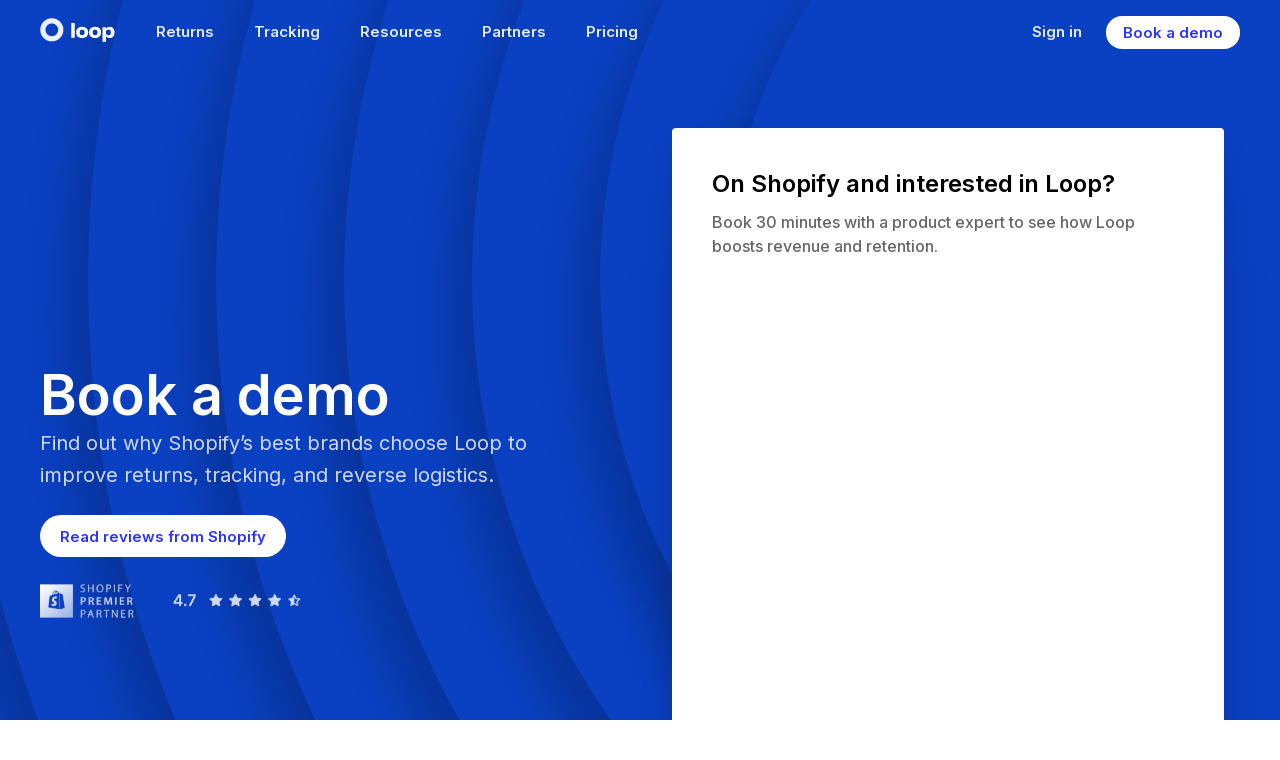

--- FILE ---
content_type: text/html; charset=utf-8
request_url: https://www.loopreturns.com/book-a-demo-today/?utm_campaign=2022-09_PM_xx_Partner%20Referrals_Tech%20Partners__&utm_source=Referral&utm_medium=VL%20Omni
body_size: 63500
content:
<!DOCTYPE html><html lang="en" class="inter_8a594245-module__h1XLeG__variable luckyguyfont_31eb6df3-module__D1FDTW__variable sfprodisplay_674fd00-module__Pu320a__variable"><head><meta charSet="utf-8"/><meta name="viewport" content="width=device-width, initial-scale=1"/><link rel="preload" as="image" href="/images/bg-home.jpg"/><link rel="preload" as="image" href="/images/shopify.webp"/><link rel="stylesheet" href="/_next/static/chunks/4685e59fbc8569be.css" data-precedence="next"/><link rel="stylesheet" href="/_next/static/chunks/55bb9bdda707128f.css" data-precedence="next"/><link rel="preload" as="script" fetchPriority="low" href="/_next/static/chunks/91682e3b122300b7.js"/><script src="/_next/static/chunks/d7a3c325bcfdf39f.js" async=""></script><script src="/_next/static/chunks/cf0aad1aef31db4e.js" async=""></script><script src="/_next/static/chunks/d0300bffb79131f2.js" async=""></script><script src="/_next/static/chunks/107e875472d4e854.js" async=""></script><script src="/_next/static/chunks/904f5809de03888a.js" async=""></script><script src="/_next/static/chunks/turbopack-038b23bb4c0c0eeb.js" async=""></script><script src="/_next/static/chunks/d96012bcfc98706a.js" async=""></script><script src="/_next/static/chunks/d80b3790a119a285.js" async=""></script><script src="/_next/static/chunks/bb4eede78003c483.js" async=""></script><script src="/_next/static/chunks/f5b1913bb653a2fa.js" async=""></script><script src="/_next/static/chunks/865342d002323906.js" async=""></script><script src="/_next/static/chunks/d08d7fba02baa3a5.js" async=""></script><script src="/_next/static/chunks/6e7499316f49f607.js" async=""></script><script src="/_next/static/chunks/0d34c1131cd98946.js" async=""></script><script src="/_next/static/chunks/eec4b61701d83e29.js" async=""></script><script src="/_next/static/chunks/2632f445d9c325ce.js" async=""></script><script src="/_next/static/chunks/9bb10c93141fffe8.js" async=""></script><script src="/_next/static/chunks/7469b131dc7cc464.js" async=""></script><script src="/_next/static/chunks/fa44e363b58aef51.js" async=""></script><script src="/_next/static/chunks/32ed0948e646f1b8.js" async=""></script><script src="/_next/static/chunks/0b978f56a409def6.js" async=""></script><script src="/_next/static/chunks/a8b31a841779ce67.js" async=""></script><script src="/_next/static/chunks/ba0b791d1f81269c.js" async=""></script><script src="/_next/static/chunks/c06a916609469182.js" async=""></script><script src="/_next/static/chunks/108b843d2393f107.js" async=""></script><script src="/_next/static/chunks/62d0fb52c75547c1.js" async=""></script><script src="/_next/static/chunks/531b3ad67f62ce21.js" async=""></script><script src="/_next/static/chunks/b9905055c866436e.js" async=""></script><script src="/_next/static/chunks/7918da32b80cbcef.js" async=""></script><link rel="preload" href="https://cmp.osano.com/AzZXFfTaCNrVFG0EM/bd5d2048-8ba9-41b6-b787-1df679243839/osano.js" as="script"/><link rel="preload" href="https://fce3ae0034736fb2f8d94c846392c61c.cdn.bubble.io/d348/f1746548038648x738364250203605900/tracking.js" as="script"/><link rel="preload" href="https://www.googletagmanager.com/gtm.js?id=GTM-57Q7H254" as="script"/><link rel="preload" href="https://js.hsforms.net/forms/v2.js" as="script"/><link rel="preload" href="https://loopreturns.chilipiper.com/concierge-js/cjs/concierge.js" as="script"/><meta name="next-size-adjust" content=""/><link rel="icon" href="/favicon/favicon.ico"/><link rel="apple-touch-icon" sizes="57x57" href="/favicon/apple-icon-57x57.png"/><link rel="apple-touch-icon" sizes="60x60" href="/favicon/apple-icon-60x60.png"/><link rel="apple-touch-icon" sizes="72x72" href="/favicon/apple-icon-72x72.png"/><link rel="apple-touch-icon" sizes="76x76" href="/favicon/apple-icon-76x76.png"/><link rel="apple-touch-icon" sizes="114x114" href="/favicon/apple-icon-114x114.png"/><link rel="apple-touch-icon" sizes="120x120" href="/favicon/apple-icon-120x120.png"/><link rel="apple-touch-icon" sizes="144x144" href="/favicon/apple-icon-144x144.png"/><link rel="apple-touch-icon" sizes="152x152" href="/favicon/apple-icon-152x152.png"/><link rel="apple-touch-icon" sizes="180x180" href="/favicon/apple-icon-180x180.png"/><link rel="icon" type="image/png" sizes="192x192" href="/favicon/android-icon-192x192.png"/><link rel="icon" type="image/png" sizes="32x32" href="/favicon/favicon-32x32.png"/><link rel="icon" type="image/png" sizes="96x96" href="/favicon/favicon-96x96.png"/><link rel="icon" type="image/png" sizes="16x16" href="/favicon/favicon-16x16.png"/><meta name="msapplication-TileColor" content="#08080b"/><meta name="msapplication-TileImage" content="/favicon/ms-icon-144x144.png"/><meta name="theme-color" content="#FFFFFF"/><title>Book a Demo Today | Loop Returns</title><meta name="description" content="Schedule a demo today to see why 5,000+ brands choose Loop to improve profitability and customer satisfaction."/><meta name="robots" content="index, follow"/><link rel="canonical" href="https://www.loopreturns.com/book-a-demo-today/"/><meta property="og:title" content="Book a Demo Today | Loop Returns"/><meta property="og:description" content="Schedule a demo today to see why 5,000+ brands choose Loop to improve profitability and customer satisfaction."/><meta property="og:image" content="https://cdn.sanity.io/images/t78kdlc0/production/9adbdfc382545bd7dc70a229db21b13f62d0207a-978x812.png?w=1200&amp;h=630&amp;auto=format&amp;q=70"/><meta property="og:image:width" content="1200"/><meta property="og:image:height" content="630"/><meta name="twitter:card" content="summary_large_image"/><meta name="twitter:title" content="Book a Demo Today | Loop Returns"/><meta name="twitter:description" content="Schedule a demo today to see why 5,000+ brands choose Loop to improve profitability and customer satisfaction."/><meta name="twitter:image" content="https://cdn.sanity.io/images/t78kdlc0/production/9adbdfc382545bd7dc70a229db21b13f62d0207a-978x812.png?w=1200&amp;h=630&amp;auto=format&amp;q=70"/><meta name="twitter:image:width" content="1200"/><meta name="twitter:image:height" content="630"/><script>(function(h,o,t,j,a,r){h.hj=h.hj||function(){(h.hj.q=h.hj.q||[]).push(arguments)};h._hjSettings={hjid:5015163,hjsv:6};a=o.getElementsByTagName('head')[0];r=o.createElement('script');r.async=1;r.src=t+h._hjSettings.hjid+j+h._hjSettings.hjsv;a.appendChild(r);})(window,document,'https://static.hotjar.com/c/hotjar-','.js?sv=');</script><script src="/_next/static/chunks/a6dad97d9634a72d.js" noModule=""></script></head><body id="top" class="group/body"><div hidden=""><!--$--><!--/$--></div><!--$!--><template data-dgst="BAILOUT_TO_CLIENT_SIDE_RENDERING"></template><!--/$--><!--$!--><template data-dgst="BAILOUT_TO_CLIENT_SIDE_RENDERING"></template><!--/$--><div class="w-full"></div><div class="sticky left-0 right-0 z-[100] h-16 top-0"><nav aria-label="Main" data-orientation="horizontal" dir="ltr" class="absolute w-full overflow-hidden transition-all duration-300"><div class="border-b border-transparent transition-all duration-300 will-change-[border-color,background-color]"><div class="container relative z-[60] flex h-16 w-full justify-between text-white dark:text-black"><div class="flex h-full items-center"><a class="mr-5 -translate-y-0.5 transition-all duration-300 will-change-[opacity] hover:opacity-70" aria-label="navigate to home" href="/"><svg width="76" height="24" viewBox="0 0 76 24" xmlns="http://www.w3.org/2000/svg" class="fill-[#ffffff] stroke-[#ECF0FD] dark:fill-[#1A1A1A] dark:stroke-[#1A1A1A]"><g id="logo-loop"><path d="M20.808 11.8154C20.808 16.7815 16.7822 20.8073 11.8161 20.8073C6.85002 20.8073 2.82422 16.7815 2.82422 11.8154C2.82422 6.84928 6.85002 2.82349 11.8161 2.82349C16.7822 2.82349 20.808 6.84928 20.808 11.8154Z" stroke="parent" fill="none" stroke-width="5.15612"></path><path d="M31.1406 19.6624H34.7532V4.96021H31.1406V19.6624ZM42.1384 19.9985C46.591 19.9985 48.1663 17.2261 48.1663 14.4117C48.1663 11.5972 46.591 8.82481 42.1384 8.82481C37.6857 8.82481 36.1315 11.5972 36.1315 14.4117C36.1315 17.247 37.6857 19.9985 42.1384 19.9985ZM39.7441 14.4117C39.7441 12.3113 40.4161 11.6392 42.1384 11.6392C43.8607 11.6392 44.5328 12.3113 44.5328 14.4117C44.5328 16.5119 43.8607 17.1841 42.1384 17.1841C40.4161 17.1841 39.7441 16.5119 39.7441 14.4117ZM55.0759 19.9985C59.5285 19.9985 61.1038 17.2261 61.1038 14.4117C61.1038 11.5972 59.5285 8.82481 55.0759 8.82481C50.6232 8.82481 49.069 11.5972 49.069 14.4117C49.069 17.247 50.6232 19.9985 55.0759 19.9985ZM52.6815 14.4117C52.6815 12.3113 53.3536 11.6392 55.0759 11.6392C56.7981 11.6392 57.4702 12.3113 57.4702 14.4117C57.4702 16.5119 56.7981 17.1841 55.0759 17.1841C53.3536 17.1841 52.6815 16.5119 52.6815 14.4117ZM69.6926 8.82481C67.9074 8.82481 66.7102 9.47591 65.996 10.5891V9.16088H62.3835V23.8631H65.996V18.1922C66.7102 19.3264 67.9074 19.9985 69.6926 19.9985C73.137 19.9985 74.5022 17.3521 74.5022 14.4326C74.5022 11.4082 73.137 8.82481 69.6926 8.82481ZM68.4744 17.1841C66.6261 17.1841 65.996 16.2809 65.996 14.4117C65.996 12.5423 66.6261 11.6392 68.4744 11.6392C70.2597 11.6392 70.8895 12.4583 70.8895 14.4117C70.8895 16.3649 70.2597 17.1841 68.4744 17.1841Z" fill="parent" stroke="none"></path></g></svg></a><div style="position:relative"><ul data-orientation="horizontal" class="hidden h-full lg:flex" dir="ltr"><li class="relative h-16"><a id="radix-_R_56br5ubivb_-trigger-b05d2622ae4c" data-state="closed" aria-expanded="false" aria-controls="radix-_R_56br5ubivb_-content-b05d2622ae4c" class="group inline-flex h-full w-max text-md font-semibold text-white/90 transition-opacity duration-300 will-change-[opacity] hover:opacity-70 focus:outline-none disabled:pointer-events-none disabled:opacity-50 dark:text-black relative items-center px-5 leading-6" data-radix-collection-item="" href="/returns/"><div class="flex items-center"><span>Returns</span></div></a></li><li class="relative h-16"><a id="radix-_R_56br5ubivb_-trigger-fd2ca5ed9165" data-state="closed" aria-expanded="false" aria-controls="radix-_R_56br5ubivb_-content-fd2ca5ed9165" class="group inline-flex h-full w-max text-md font-semibold text-white/90 transition-opacity duration-300 will-change-[opacity] hover:opacity-70 focus:outline-none disabled:pointer-events-none disabled:opacity-50 dark:text-black relative items-center px-5 leading-6" data-radix-collection-item="" href="/tracking/"><div class="flex items-center"><span>Tracking</span></div></a></li><li class="relative h-16"><a id="radix-_R_56br5ubivb_-trigger-4c7e04afed29" data-state="closed" aria-expanded="false" aria-controls="radix-_R_56br5ubivb_-content-4c7e04afed29" class="group inline-flex h-full w-max text-md font-semibold text-white/90 transition-opacity duration-300 will-change-[opacity] hover:opacity-70 focus:outline-none disabled:pointer-events-none disabled:opacity-50 dark:text-black relative items-center px-5 leading-6" data-radix-collection-item="" href="/resources/"><div class="flex items-center"><span>Resources</span></div></a></li><li class="relative h-16"><a id="radix-_R_56br5ubivb_-trigger-c213d12d95ad" data-state="closed" aria-expanded="false" aria-controls="radix-_R_56br5ubivb_-content-c213d12d95ad" class="group inline-flex h-full w-max text-md font-semibold text-white/90 transition-opacity duration-300 will-change-[opacity] hover:opacity-70 focus:outline-none disabled:pointer-events-none disabled:opacity-50 dark:text-black relative items-center px-5 leading-6" data-radix-collection-item="" href="/partners/"><div class="flex items-center"><span>Partners</span></div></a></li><li class="relative h-16"><a class="inline-flex h-16 items-center px-5 text-md font-semibold leading-6 text-white/90 transition-opacity duration-300 will-change-[opacity] hover:opacity-70 dark:text-black" data-radix-collection-item="" href="/pricing/">Pricing</a></li></ul></div></div><div class="flex items-center text-md font-semibold"><a class="ml-2 hidden whitespace-nowrap leading-6 text-white/90 transition-opacity duration-300 hover:opacity-70 dark:text-black md:inline-flex" href="https://admin.loopreturns.com/">Sign in</a><a class="whitespace-nowrap duration-300 hover:opacity-70 md:inline-flex ml-6 flex items-center rounded-full border border-white/10 bg-white px-4 py-2 text-md leading-none text-corporateBlue shadow-[0px_-1px_1px_0px_rgba(255,255,255,0.10)inset,0px_1px_1px_0px_rgba(255,255,255,0.25)inset,0px_8px_6px_0px_rgba(0,0,0,0.05)] backdrop-blur-md transition-all will-change-auto dark:border dark:border-black/10 dark:bg-corporateBlue dark:text-white dark:shadow-none dark:hover:bg-[#5158FF]" href="/book-a-demo-today/">Book a demo</a><button aria-label="Open mobile menu" class="-mr-3 flex justify-end p-3 text-white dark:text-black lg:hidden"><svg width="14" height="14" viewBox="0 0 14 14" fill="none" class="w-[17px]" xmlns="http://www.w3.org/2000/svg"><path d="M1 2.5H13" stroke="currentColor" stroke-width="1.5" stroke-linecap="round"></path><path d="M1 11.5H13" stroke="currentColor" stroke-width="1.5" stroke-linecap="round"></path></svg></button></div></div></div><div class="flex w-screen perspective-[2000px]"></div></nav></div><div data-open="false" style="--banner-height:2.25rem;--max-h:undefinedpx" class="group fixed inset-0 z-50 bg-black/80 backdrop-blur-2xl transition-all duration-500 will-change-[opacity] data-[open=false]:pointer-events-none data-[open=true]:pointer-events-auto data-[open=false]:opacity-0 data-[open=true]:opacity-100"><div class="mt-[calc(5rem+var(--banner-height))] h-[calc(100%-calc(5rem+var(--banner-height)))] overflow-y-auto border-t border-white/10 pb-4 transition-all duration-500 will-change-transform scrollbar-hide group-data-[open=false]:-translate-y-10 group-data-[open=true]:translate-y-0"><div class="border-b border-white/10 px-6"><a href="/returns/"><div class="flex h-14 items-center"><p class="text-[17px] font-semibold leading-6 text-white">Returns</p></div></a><div class="pl-2.5"><div class="group" data-active="false"><button class="flex min-h-[50px] w-full items-center justify-between py-2"><h3 class="text-left text-md font-medium text-white/80 transition-opacity will-change-[opacity] hover:opacity-60">Retain more revenue</h3><span class="mt-2 self-start"><svg height="24" width="24" class="rotate-180 transition-all will-change-transform group-data-[active=true]:rotate-0"><use href="/images/hero.svg#mobile-chevron"></use></svg></span></button><div style="--max-h:undefinedpx" class="h-full max-h-0 overflow-hidden transition-all duration-300 will-change-transform group-data-[active=true]:max-h-[--max-h]"><div class="pb-6 pt-2"><a href="/returns/"><div class="mb-6 flex items-start space-x-3"><div class="group flex h-8 w-8 items-center justify-center rounded-lg bg-white/10 md:bg-white"><div class="min-h-[20px] min-w-[20px] bg-[linear-gradient(180deg,#FFFFFF_0%,#FFFFFF_100%)] transition-all will-change-auto [mask-image:var(--mask)] [mask-position:center] [mask-repeat:no-repeat] [mask-size:contain]" style="--mask:url(https://cdn.sanity.io/images/t78kdlc0/production/608c1061fb3474275e9d2c4cff8a030868fa8ed3-20x20.svg)"></div></div><div class="flex flex-col"><p class="truncate text-sm font-semibold text-white/80">Returns</p><p class="truncate text-2sm font-medium text-white/50">Profitable returns</p></div></div></a><a href="/returns/exchanges/"><div class="mb-6 flex items-start space-x-3"><div class="group flex h-8 w-8 items-center justify-center rounded-lg bg-white/10 md:bg-white"><div class="min-h-[20px] min-w-[20px] bg-[linear-gradient(180deg,#FFFFFF_0%,#FFFFFF_100%)] transition-all will-change-auto [mask-image:var(--mask)] [mask-position:center] [mask-repeat:no-repeat] [mask-size:contain]" style="--mask:url(https://cdn.sanity.io/images/t78kdlc0/production/45e5939b98d9613c05f1de9e7529e5031d84e24c-20x20.svg)"></div></div><div class="flex flex-col"><p class="truncate text-sm font-semibold text-white/80">Exchanges</p><p class="truncate text-2sm font-medium text-white/50">Turn refunds into exchanges</p></div></div></a><a href="/returns/instant-exchanges/"><div class="mb-6 flex items-start space-x-3"><div class="group flex h-8 w-8 items-center justify-center rounded-lg bg-white/10 md:bg-white"><div class="min-h-[20px] min-w-[20px] bg-[linear-gradient(180deg,#FFFFFF_0%,#FFFFFF_100%)] transition-all will-change-auto [mask-image:var(--mask)] [mask-position:center] [mask-repeat:no-repeat] [mask-size:contain]" style="--mask:url(https://cdn.sanity.io/images/t78kdlc0/production/840ffb48cefe624daca0cbacfc5bb008f77a29cb-20x20.svg)"></div></div><div class="flex flex-col"><p class="truncate text-sm font-semibold text-white/80">Instant Exchanges</p><p class="truncate text-2sm font-medium text-white/50">Instant exchanges risk-free</p></div></div></a><a href="/returns/warranties/"><div class="mb-6 flex items-start space-x-3"><div class="group flex h-8 w-8 items-center justify-center rounded-lg bg-white/10 md:bg-white"><div class="min-h-[20px] min-w-[20px] bg-[linear-gradient(180deg,#FFFFFF_0%,#FFFFFF_100%)] transition-all will-change-auto [mask-image:var(--mask)] [mask-position:center] [mask-repeat:no-repeat] [mask-size:contain]" style="--mask:url(https://cdn.sanity.io/images/t78kdlc0/production/3ffc151f5cbaa3317c1496c5bfaa3c735550e542-28x28.svg)"></div></div><div class="flex flex-col"><p class="truncate text-sm font-semibold text-white/80">Warranties</p><p class="truncate text-2sm font-medium text-white/50">Streamline your warranty claims</p></div></div></a><a href="/returns/shop-now-shop-later/"><div class="mb-6 flex items-start space-x-3"><div class="group flex h-8 w-8 items-center justify-center rounded-lg bg-white/10 md:bg-white"><div class="min-h-[20px] min-w-[20px] bg-[linear-gradient(180deg,#FFFFFF_0%,#FFFFFF_100%)] transition-all will-change-auto [mask-image:var(--mask)] [mask-position:center] [mask-repeat:no-repeat] [mask-size:contain]" style="--mask:url(https://cdn.sanity.io/images/t78kdlc0/production/67d0ddbcf4a79ad7761d377f29d4ba337ac95488-20x20.svg)"></div></div><div class="flex flex-col"><p class="truncate text-sm font-semibold text-white/80">Shop Now &amp; Later</p><p class="truncate text-2sm font-medium text-white/50">Turn exchange into shopping</p></div></div></a><a href="/returns/point-of-sale/"><div class="flex items-start space-x-3 mb-0"><div class="group flex h-8 w-8 items-center justify-center rounded-lg bg-white/10 md:bg-white"><div class="min-h-[20px] min-w-[20px] bg-[linear-gradient(180deg,#FFFFFF_0%,#FFFFFF_100%)] transition-all will-change-auto [mask-image:var(--mask)] [mask-position:center] [mask-repeat:no-repeat] [mask-size:contain]" style="--mask:url(https://cdn.sanity.io/images/t78kdlc0/production/45dba3da65d25fac18e155dd623cee5a1052c1ab-20x20.svg)"></div></div><div class="flex flex-col"><p class="truncate text-sm font-semibold text-white/80">Point of sale</p><p class="truncate text-2sm font-medium text-white/50">Offline returns and exchanges</p></div></div></a></div></div></div><div class="group" data-active="false"><button class="flex min-h-[50px] w-full items-center justify-between py-2"><h3 class="text-left text-md font-medium text-white/80 transition-opacity will-change-[opacity] hover:opacity-60">Prevent fraud &amp; optimize costs</h3><span class="mt-2 self-start"><svg height="24" width="24" class="rotate-180 transition-all will-change-transform group-data-[active=true]:rotate-0"><use href="/images/hero.svg#mobile-chevron"></use></svg></span></button><div style="--max-h:undefinedpx" class="h-full max-h-0 overflow-hidden transition-all duration-300 will-change-transform group-data-[active=true]:max-h-[--max-h]"><div class="pb-6 pt-2"><a href="/returns/workflows/"><div class="mb-6 flex items-start space-x-3"><div class="group flex h-8 w-8 items-center justify-center rounded-lg bg-white/10 md:bg-white"><div class="min-h-[20px] min-w-[20px] bg-[linear-gradient(180deg,#FFFFFF_0%,#FFFFFF_100%)] transition-all will-change-auto [mask-image:var(--mask)] [mask-position:center] [mask-repeat:no-repeat] [mask-size:contain]" style="--mask:url(https://cdn.sanity.io/images/t78kdlc0/production/b8c683c9a3e67d3eac2733aa649baad00bf430e9-20x20.svg)"></div></div><div class="flex flex-col"><p class="truncate text-sm font-semibold text-white/80">Workflows</p><p class="truncate text-2sm font-medium text-white/50">Customize your return policy</p></div></div></a><a href="/returns/automated-fraud-risk-detection/"><div class="mb-6 flex items-start space-x-3"><div class="group flex h-8 w-8 items-center justify-center rounded-lg bg-white/10 md:bg-white"><div class="min-h-[20px] min-w-[20px] bg-[linear-gradient(180deg,#FFFFFF_0%,#FFFFFF_100%)] transition-all will-change-auto [mask-image:var(--mask)] [mask-position:center] [mask-repeat:no-repeat] [mask-size:contain]" style="--mask:url(https://cdn.sanity.io/images/t78kdlc0/production/15693f4123636e6a3de5b04dc11138ba4cbad3cc-20x20.svg)"></div></div><div class="flex flex-col"><p class="truncate text-sm font-semibold text-white/80">Fraud and abuse</p><p class="truncate text-2sm font-medium text-white/50">Smart fraud detection</p></div></div></a><a href="/returns/checkout-plus/"><div class="mb-6 flex items-start space-x-3"><div class="group flex h-8 w-8 items-center justify-center rounded-lg bg-white/10 md:bg-white"><div class="min-h-[20px] min-w-[20px] bg-[linear-gradient(180deg,#FFFFFF_0%,#FFFFFF_100%)] transition-all will-change-auto [mask-image:var(--mask)] [mask-position:center] [mask-repeat:no-repeat] [mask-size:contain]" style="--mask:url(https://cdn.sanity.io/images/t78kdlc0/production/c415810389993ef937c82fb70778dcdf208fccd7-20x20.svg)"></div></div><div class="flex flex-col"><p class="truncate text-sm font-semibold text-white/80">Checkout+</p><p class="truncate text-2sm font-medium text-white/50">Cover your return costs</p></div></div></a><a href="/returns/logistics/"><div class="flex items-start space-x-3 mb-0"><div class="group flex h-8 w-8 items-center justify-center rounded-lg bg-white/10 md:bg-white"><div class="min-h-[20px] min-w-[20px] bg-[linear-gradient(180deg,#FFFFFF_0%,#FFFFFF_100%)] transition-all will-change-auto [mask-image:var(--mask)] [mask-position:center] [mask-repeat:no-repeat] [mask-size:contain]" style="--mask:url(https://cdn.sanity.io/images/t78kdlc0/production/7ecb6fa6adc08a9708796c30e8aa220ac351e6cc-20x20.svg)"></div></div><div class="flex flex-col"><p class="truncate text-sm font-semibold text-white/80">Logistics</p><p class="truncate text-2sm font-medium text-white/50">Save on shipping costs</p></div></div></a></div></div></div><div class="group" data-active="false"><button class="flex min-h-[50px] w-full items-center justify-between py-2"><h3 class="text-left text-md font-medium text-white/80 transition-opacity will-change-[opacity] hover:opacity-60">Drive customer loyalty</h3><span class="mt-2 self-start"><svg height="24" width="24" class="rotate-180 transition-all will-change-transform group-data-[active=true]:rotate-0"><use href="/images/hero.svg#mobile-chevron"></use></svg></span></button><div style="--max-h:undefinedpx" class="h-full max-h-0 overflow-hidden transition-all duration-300 will-change-transform group-data-[active=true]:max-h-[--max-h]"><div class="pb-6 pt-2"><a href="/tracking/"><div class="mb-6 flex items-start space-x-3"><div class="group flex h-8 w-8 items-center justify-center rounded-lg bg-white/10 md:bg-white"><div class="min-h-[20px] min-w-[20px] bg-[linear-gradient(180deg,#FFFFFF_0%,#FFFFFF_100%)] transition-all will-change-auto [mask-image:var(--mask)] [mask-position:center] [mask-repeat:no-repeat] [mask-size:contain]" style="--mask:url(https://cdn.sanity.io/images/t78kdlc0/production/d7c0a511f608a4bd42fe7d97e215520bfda85e27-20x20.svg)"></div></div><div class="flex flex-col"><p class="truncate text-sm font-semibold text-white/80">Tracking</p><p class="truncate text-2sm font-medium text-white/50">Track order status</p></div></div></a><a href="/returns/insights/"><div class="flex items-start space-x-3 mb-0"><div class="group flex h-8 w-8 items-center justify-center rounded-lg bg-white/10 md:bg-white"><div class="min-h-[20px] min-w-[20px] bg-[linear-gradient(180deg,#FFFFFF_0%,#FFFFFF_100%)] transition-all will-change-auto [mask-image:var(--mask)] [mask-position:center] [mask-repeat:no-repeat] [mask-size:contain]" style="--mask:url(https://cdn.sanity.io/images/t78kdlc0/production/924c3257ecdfdcbe731b6d17f325f4a8619211c8-20x20.svg)"></div></div><div class="flex flex-col"><p class="truncate text-sm font-semibold text-white/80">Analytics</p><p class="truncate text-2sm font-medium text-white/50">Unlock actionable data</p></div></div></a></div></div></div></div></div><div class="border-b border-white/10 px-6"><a href="/tracking/"><div class="flex h-14 items-center"><p class="text-[17px] font-semibold leading-6 text-white">Tracking</p></div></a><div class="pl-2.5"><div class="group" data-active="false"><button class="flex min-h-[50px] w-full items-center justify-between py-2"><h3 class="text-left text-md font-medium text-white/80 transition-opacity will-change-[opacity] hover:opacity-60">Improve customer experience</h3><span class="mt-2 self-start"><svg height="24" width="24" class="rotate-180 transition-all will-change-transform group-data-[active=true]:rotate-0"><use href="/images/hero.svg#mobile-chevron"></use></svg></span></button><div style="--max-h:undefinedpx" class="h-full max-h-0 overflow-hidden transition-all duration-300 will-change-transform group-data-[active=true]:max-h-[--max-h]"><div class="pb-6 pt-2"><a href="/tracking/"><div class="mb-6 flex items-start space-x-3"><div class="group flex h-8 w-8 items-center justify-center rounded-lg bg-white/10 md:bg-white"><div class="min-h-[20px] min-w-[20px] bg-[linear-gradient(180deg,#FFFFFF_0%,#FFFFFF_100%)] transition-all will-change-auto [mask-image:var(--mask)] [mask-position:center] [mask-repeat:no-repeat] [mask-size:contain]" style="--mask:url(https://cdn.sanity.io/images/t78kdlc0/production/c10033aa219f660595647407231c0ea080ad7619-20x20.svg)"></div></div><div class="flex flex-col"><p class="truncate text-sm font-semibold text-white/80">Tracking</p><p class="truncate text-2sm font-medium text-white/50">Track order status</p></div></div></a><a href="/delivery-promise/"><div class="flex items-start space-x-3 mb-0"><div class="group flex h-8 w-8 items-center justify-center rounded-lg bg-white/10 md:bg-white"><div class="min-h-[20px] min-w-[20px] bg-[linear-gradient(180deg,#FFFFFF_0%,#FFFFFF_100%)] transition-all will-change-auto [mask-image:var(--mask)] [mask-position:center] [mask-repeat:no-repeat] [mask-size:contain]" style="--mask:url(https://cdn.sanity.io/images/t78kdlc0/production/7b509d60c2c49e137460c91016c1d588402ff45c-28x28.svg)"></div></div><div class="flex flex-col"><p class="truncate text-sm font-semibold text-white/80">Delivery Promise</p><p class="truncate text-2sm font-medium text-white/50">Delivery estimates</p></div></div></a></div></div></div></div></div><div class="border-b border-white/10 px-6"><a href="/resources/"><div class="flex h-14 items-center"><p class="text-[17px] font-semibold leading-6 text-white">Resources</p></div></a><div class="pl-2.5"><div class="group" data-active="false"><button class="flex min-h-[50px] w-full items-center justify-between py-2"><h3 class="text-left text-md font-medium text-white/80 transition-opacity will-change-[opacity] hover:opacity-60">Top resources</h3><span class="mt-2 self-start"><svg height="24" width="24" class="rotate-180 transition-all will-change-transform group-data-[active=true]:rotate-0"><use href="/images/hero.svg#mobile-chevron"></use></svg></span></button><div style="--max-h:undefinedpx" class="h-full max-h-0 overflow-hidden transition-all duration-300 will-change-transform group-data-[active=true]:max-h-[--max-h]"><div class="pb-6 pt-2"><a href="/blog/"><div class="mb-6 flex items-start space-x-3"><div class="group flex h-8 w-8 items-center justify-center rounded-lg bg-white/10 md:bg-white"><div class="min-h-[20px] min-w-[20px] bg-[linear-gradient(180deg,#FFFFFF_0%,#FFFFFF_100%)] transition-all will-change-auto [mask-image:var(--mask)] [mask-position:center] [mask-repeat:no-repeat] [mask-size:contain]" style="--mask:url(https://cdn.sanity.io/images/t78kdlc0/production/02a66ce4f9836a80292268d0e0575039719ef5cc-20x20.svg)"></div></div><div class="flex flex-col"><p class="truncate text-sm font-semibold text-white/80">Blog</p><p class="truncate text-2sm font-medium text-white/50">Latest posts and insights</p></div></div></a><a href="/case-studies/"><div class="mb-6 flex items-start space-x-3"><div class="group flex h-8 w-8 items-center justify-center rounded-lg bg-white/10 md:bg-white"><div class="min-h-[20px] min-w-[20px] bg-[linear-gradient(180deg,#FFFFFF_0%,#FFFFFF_100%)] transition-all will-change-auto [mask-image:var(--mask)] [mask-position:center] [mask-repeat:no-repeat] [mask-size:contain]" style="--mask:url(https://cdn.sanity.io/images/t78kdlc0/production/0b182cb01e267006c861e8fe9b26e5aa1182c1b3-20x20.svg)"></div></div><div class="flex flex-col"><p class="truncate text-sm font-semibold text-white/80">Customers</p><p class="truncate text-2sm font-medium text-white/50">Featured case studies</p></div></div></a><a href="/loop-intelligence/"><div class="mb-6 flex items-start space-x-3"><div class="group flex h-8 w-8 items-center justify-center rounded-lg bg-white/10 md:bg-white"><div class="min-h-[20px] min-w-[20px] bg-[linear-gradient(180deg,#FFFFFF_0%,#FFFFFF_100%)] transition-all will-change-auto [mask-image:var(--mask)] [mask-position:center] [mask-repeat:no-repeat] [mask-size:contain]" style="--mask:url(https://cdn.sanity.io/images/t78kdlc0/production/980fe151cb999b3ee226be7f78a2d8cc069037d6-20x20.svg)"></div></div><div class="flex flex-col"><p class="truncate text-sm font-semibold text-white/80">Loop Intelligence (NEW!)</p><p class="truncate text-2sm font-medium text-white/50">AI built for ecommerce</p></div></div></a><a href="/events/"><div class="mb-6 flex items-start space-x-3"><div class="group flex h-8 w-8 items-center justify-center rounded-lg bg-white/10 md:bg-white"><div class="min-h-[20px] min-w-[20px] bg-[linear-gradient(180deg,#FFFFFF_0%,#FFFFFF_100%)] transition-all will-change-auto [mask-image:var(--mask)] [mask-position:center] [mask-repeat:no-repeat] [mask-size:contain]" style="--mask:url(https://cdn.sanity.io/images/t78kdlc0/production/617afb4146379382929e41ca18fd4cdbbab85d1a-24x24.svg)"></div></div><div class="flex flex-col"><p class="truncate text-sm font-semibold text-white/80">Events</p><p class="truncate text-2sm font-medium text-white/50">Where to meet Loop</p></div></div></a><a href="/in-the-news/"><div class="mb-6 flex items-start space-x-3"><div class="group flex h-8 w-8 items-center justify-center rounded-lg bg-white/10 md:bg-white"><div class="min-h-[20px] min-w-[20px] bg-[linear-gradient(180deg,#FFFFFF_0%,#FFFFFF_100%)] transition-all will-change-auto [mask-image:var(--mask)] [mask-position:center] [mask-repeat:no-repeat] [mask-size:contain]" style="--mask:url(https://cdn.sanity.io/images/t78kdlc0/production/db65ef45e336f3442de4512b464aca665db5f2ce-20x20.svg)"></div></div><div class="flex flex-col"><p class="truncate text-sm font-semibold text-white/80">In the News</p><p class="truncate text-2sm font-medium text-white/50">Read the latest news</p></div></div></a><a href="/compare/"><div class="mb-6 flex items-start space-x-3"><div class="group flex h-8 w-8 items-center justify-center rounded-lg bg-white/10 md:bg-white"><div class="min-h-[20px] min-w-[20px] bg-[linear-gradient(180deg,#FFFFFF_0%,#FFFFFF_100%)] transition-all will-change-auto [mask-image:var(--mask)] [mask-position:center] [mask-repeat:no-repeat] [mask-size:contain]" style="--mask:url(https://cdn.sanity.io/images/t78kdlc0/production/f9e06898b553bff0bc9998868f17db8fbfbeb299-24x24.svg)"></div></div><div class="flex flex-col"><p class="truncate text-sm font-semibold text-white/80">Compare</p><p class="truncate text-2sm font-medium text-white/50">How Loop is better</p></div></div></a><a href="/how-loop-works/"><div class="mb-6 flex items-start space-x-3"><div class="group flex h-8 w-8 items-center justify-center rounded-lg bg-white/10 md:bg-white"><div class="min-h-[20px] min-w-[20px] bg-[linear-gradient(180deg,#FFFFFF_0%,#FFFFFF_100%)] transition-all will-change-auto [mask-image:var(--mask)] [mask-position:center] [mask-repeat:no-repeat] [mask-size:contain]" style="--mask:url(https://cdn.sanity.io/images/t78kdlc0/production/ce29262bbb8ee2a7f897317ea92e37147bb42c07-15x18.svg)"></div></div><div class="flex flex-col"><p class="truncate text-sm font-semibold text-white/80">How Loop works</p><p class="truncate text-2sm font-medium text-white/50">Try the Loop experience</p></div></div></a><a href="https://www.loopreturns.com/swipe-file/"><div class="mb-6 flex items-start space-x-3"><div class="group flex h-8 w-8 items-center justify-center rounded-lg bg-white/10 md:bg-white"><div class="min-h-[20px] min-w-[20px] bg-[linear-gradient(180deg,#FFFFFF_0%,#FFFFFF_100%)] transition-all will-change-auto [mask-image:var(--mask)] [mask-position:center] [mask-repeat:no-repeat] [mask-size:contain]" style="--mask:url(https://cdn.sanity.io/images/t78kdlc0/production/9d4d1642fe239743ae95cd55dd12fde035eabfb4-24x24.svg)"></div></div><div class="flex flex-col"><p class="truncate text-sm font-semibold text-white/80">Swipe files</p><p class="truncate text-2sm font-medium text-white/50">Get inspiration from brands like you</p></div></div></a><a href="/shopify/"><div class="flex items-start space-x-3 mb-0"><div class="group flex h-8 w-8 items-center justify-center rounded-lg bg-white/10 md:bg-white"><div class="min-h-[20px] min-w-[20px] bg-[linear-gradient(180deg,#FFFFFF_0%,#FFFFFF_100%)] transition-all will-change-auto [mask-image:var(--mask)] [mask-position:center] [mask-repeat:no-repeat] [mask-size:contain]" style="--mask:url(https://cdn.sanity.io/images/t78kdlc0/production/bfce743b7f56c353b52f84db38ffed9aab3a386f-320x320.svg)"></div></div><div class="flex flex-col"><p class="truncate text-sm font-semibold text-white/80">Loop for Shopify</p><p class="truncate text-2sm font-medium text-white/50">Explore the power of Loop x Shopify</p></div></div></a></div></div></div><div class="group" data-active="false"><button class="flex min-h-[50px] w-full items-center justify-between py-2"><h3 class="text-left text-md font-medium text-white/80 transition-opacity will-change-[opacity] hover:opacity-60">By market</h3><span class="mt-2 self-start"><svg height="24" width="24" class="rotate-180 transition-all will-change-transform group-data-[active=true]:rotate-0"><use href="/images/hero.svg#mobile-chevron"></use></svg></span></button><div style="--max-h:undefinedpx" class="h-full max-h-0 overflow-hidden transition-all duration-300 will-change-transform group-data-[active=true]:max-h-[--max-h]"><div class="pb-6 pt-2"><a href="/markets/uk/"><div class="mb-6 flex items-start space-x-3"><div class="group flex h-8 w-8 items-center justify-center rounded-lg bg-white/10 md:bg-white"><div class="min-h-[20px] min-w-[20px] bg-[linear-gradient(180deg,#FFFFFF_0%,#FFFFFF_100%)] transition-all will-change-auto [mask-image:var(--mask)] [mask-position:center] [mask-repeat:no-repeat] [mask-size:contain]" style="--mask:url(https://cdn.sanity.io/images/t78kdlc0/production/14497626a33cf2046541c38e9f90ae5544db8baf-20x20.svg)"></div></div><div class="flex flex-col"><p class="truncate text-sm font-semibold text-white/80">United Kingdom</p><p class="truncate text-2sm font-medium text-white/50">Loop for UK brands</p></div></div></a><a href="/markets/au/"><div class="flex items-start space-x-3 mb-0"><div class="group flex h-8 w-8 items-center justify-center rounded-lg bg-white/10 md:bg-white"><div class="min-h-[20px] min-w-[20px] bg-[linear-gradient(180deg,#FFFFFF_0%,#FFFFFF_100%)] transition-all will-change-auto [mask-image:var(--mask)] [mask-position:center] [mask-repeat:no-repeat] [mask-size:contain]" style="--mask:url(https://cdn.sanity.io/images/t78kdlc0/production/d515257874d436a3c843f325303f69189ed5b5de-20x20.svg)"></div></div><div class="flex flex-col"><p class="truncate text-sm font-semibold text-white/80">Australia</p><p class="truncate text-2sm font-medium text-white/50">Loop for AU brands</p></div></div></a></div></div></div><div class="group" data-active="false"><button class="flex min-h-[50px] w-full items-center justify-between py-2"><h3 class="text-left text-md font-medium text-white/80 transition-opacity will-change-[opacity] hover:opacity-60">Help &amp; support</h3><span class="mt-2 self-start"><svg height="24" width="24" class="rotate-180 transition-all will-change-transform group-data-[active=true]:rotate-0"><use href="/images/hero.svg#mobile-chevron"></use></svg></span></button><div style="--max-h:undefinedpx" class="h-full max-h-0 overflow-hidden transition-all duration-300 will-change-transform group-data-[active=true]:max-h-[--max-h]"><div class="pb-6 pt-2"><a href="https://help.loopreturns.com/"><div class="mb-6 flex items-start space-x-3"><div class="group flex h-8 w-8 items-center justify-center rounded-lg bg-white/10 md:bg-white"><div class="min-h-[20px] min-w-[20px] bg-[linear-gradient(180deg,#FFFFFF_0%,#FFFFFF_100%)] transition-all will-change-auto [mask-image:var(--mask)] [mask-position:center] [mask-repeat:no-repeat] [mask-size:contain]" style="--mask:url(https://cdn.sanity.io/images/t78kdlc0/production/f2868c121177c7cbb32e3c0884aef42c77f8a43e-20x20.svg)"></div></div><div class="flex flex-col"><p class="truncate text-sm font-semibold text-white/80">Help Center</p><p class="truncate text-2sm font-medium text-white/50">Find help quickly</p></div></div></a><a href="https://status.loopreturns.com/"><div class="mb-6 flex items-start space-x-3"><div class="group flex h-8 w-8 items-center justify-center rounded-lg bg-white/10 md:bg-white"><div class="min-h-[20px] min-w-[20px] bg-[linear-gradient(180deg,#FFFFFF_0%,#FFFFFF_100%)] transition-all will-change-auto [mask-image:var(--mask)] [mask-position:center] [mask-repeat:no-repeat] [mask-size:contain]" style="--mask:url(https://cdn.sanity.io/images/t78kdlc0/production/980fe151cb999b3ee226be7f78a2d8cc069037d6-20x20.svg)"></div></div><div class="flex flex-col"><p class="truncate text-sm font-semibold text-white/80">Status</p><p class="truncate text-2sm font-medium text-white/50">System status</p></div></div></a><a href="https://docs.loopreturns.com/docs/getting-started"><div class="flex items-start space-x-3 mb-0"><div class="group flex h-8 w-8 items-center justify-center rounded-lg bg-white/10 md:bg-white"><div class="min-h-[20px] min-w-[20px] bg-[linear-gradient(180deg,#FFFFFF_0%,#FFFFFF_100%)] transition-all will-change-auto [mask-image:var(--mask)] [mask-position:center] [mask-repeat:no-repeat] [mask-size:contain]" style="--mask:url(https://cdn.sanity.io/images/t78kdlc0/production/c7d9b5fe59af9b0d3d6dc88dc5e1f338183b53c2-20x20.svg)"></div></div><div class="flex flex-col"><p class="truncate text-sm font-semibold text-white/80">API Docs</p><p class="truncate text-2sm font-medium text-white/50">Learn from our docs</p></div></div></a></div></div></div></div></div><div class="border-b border-white/10 px-6"><a href="/partners/"><div class="flex h-14 items-center"><p class="text-[17px] font-semibold leading-6 text-white">Partners</p></div></a><div class="pl-2.5"><div class="group" data-active="false"><button class="flex min-h-[50px] w-full items-center justify-between py-2"><h3 class="text-left text-md font-medium text-white/80 transition-opacity will-change-[opacity] hover:opacity-60">Our Partner Ecosystem</h3><span class="mt-2 self-start"><svg height="24" width="24" class="rotate-180 transition-all will-change-transform group-data-[active=true]:rotate-0"><use href="/images/hero.svg#mobile-chevron"></use></svg></span></button><div style="--max-h:undefinedpx" class="h-full max-h-0 overflow-hidden transition-all duration-300 will-change-transform group-data-[active=true]:max-h-[--max-h]"><div class="pb-6 pt-2"><a href="/partners/"><div class="mb-6 flex items-start space-x-3"><div class="group flex h-8 w-8 items-center justify-center rounded-lg bg-white/10 md:bg-white"><div class="min-h-[20px] min-w-[20px] bg-[linear-gradient(180deg,#FFFFFF_0%,#FFFFFF_100%)] transition-all will-change-auto [mask-image:var(--mask)] [mask-position:center] [mask-repeat:no-repeat] [mask-size:contain]" style="--mask:url(https://cdn.sanity.io/images/t78kdlc0/production/4ff2f9305c9da5f66f26a43e6ad976ed0f893c2e-20x20.svg)"></div></div><div class="flex flex-col"><p class="truncate text-sm font-semibold text-white/80">Loop&#x27;s Partner Hub</p><p class="truncate text-2sm font-medium text-white/50">Learn more about our partner ecosystem</p></div></div></a><a href="https://loop.partnerpage.io/integrations"><div class="mb-6 flex items-start space-x-3"><div class="group flex h-8 w-8 items-center justify-center rounded-lg bg-white/10 md:bg-white"><div class="min-h-[20px] min-w-[20px] bg-[linear-gradient(180deg,#FFFFFF_0%,#FFFFFF_100%)] transition-all will-change-auto [mask-image:var(--mask)] [mask-position:center] [mask-repeat:no-repeat] [mask-size:contain]" style="--mask:url(https://cdn.sanity.io/images/t78kdlc0/production/78c57d18ff2679285ff6f65de0ff51ae5a6aa80c-20x20.svg)"></div></div><div class="flex flex-col"><p class="truncate text-sm font-semibold text-white/80">Technology Partners</p><p class="truncate text-2sm font-medium text-white/50">Explore Loop&#x27;s 120+ integration partners</p></div></div></a><a href="https://loop.partnerpage.io/"><div class="mb-6 flex items-start space-x-3"><div class="group flex h-8 w-8 items-center justify-center rounded-lg bg-white/10 md:bg-white"><div class="min-h-[20px] min-w-[20px] bg-[linear-gradient(180deg,#FFFFFF_0%,#FFFFFF_100%)] transition-all will-change-auto [mask-image:var(--mask)] [mask-position:center] [mask-repeat:no-repeat] [mask-size:contain]" style="--mask:url(https://cdn.sanity.io/images/t78kdlc0/production/16a4402df92782999181cc52d54533b5233e7c4d-20x20.svg)"></div></div><div class="flex flex-col"><p class="truncate text-sm font-semibold text-white/80">Agency Partners </p><p class="truncate text-2sm font-medium text-white/50">See which agencies Loop partners with</p></div></div></a><a href="https://loop.partnerpage.io/integrations?categories=3pl-and-warehouse"><div class="flex items-start space-x-3 mb-0"><div class="group flex h-8 w-8 items-center justify-center rounded-lg bg-white/10 md:bg-white"><div class="min-h-[20px] min-w-[20px] bg-[linear-gradient(180deg,#FFFFFF_0%,#FFFFFF_100%)] transition-all will-change-auto [mask-image:var(--mask)] [mask-position:center] [mask-repeat:no-repeat] [mask-size:contain]" style="--mask:url(https://cdn.sanity.io/images/t78kdlc0/production/940da7df72bde5c594d3fdb5abe1d4922650af37-20x20.svg)"></div></div><div class="flex flex-col"><p class="truncate text-sm font-semibold text-white/80">Logistics Partners</p><p class="truncate text-2sm font-medium text-white/50">Meet the logistics experts Loop partners with</p></div></div></a></div></div></div></div></div><a class="text-[17px] font-semibold leading-6 text-white transition-opacity will-change-[opacity] hover:opacity-60" href="/pricing/"><div class="flex h-14 list-none items-center border-b border-white/10 px-6">Pricing</div></a></div></div><div class="-mt-[64px]"><div class="relative flex w-full flex-col text-white lg:min-h-[860px]" style="background:radial-gradient(90.34% 90.34% at 50.11% 9.66%, #1D5EF9 0%, #093FC1 100%);box-shadow:16.106px 13.805px 43.256px 6.903px rgba(0, 0, 0, 0.19) inset"><div class="absolute left-0 top-0 h-full w-full overflow-hidden lg:min-h-[860px]"><div class="absolute hidden h-full w-full items-center justify-center overflow-hidden bg-[#0A40C2] md:flex"><div class="absolute left-[calc(50%+300px)] flex scale-75 items-center justify-center md:left-[calc(50%+600px)] md:top-[280px] md:scale-100"><div class="absolute isolate flex h-[4816px] w-[4816px] items-center justify-center rounded-full"><div class="absolute inset-0.5 rounded-full after:pointer-events-none after:absolute after:-inset-0.5 after:z-[-1] after:rounded-full after:bg-[linear-gradient(180deg,rgba(255,255,255,.20)_0%,rgba(255,255,255,0)_100%)]" style="background:radial-gradient(90.34% 90.34% at 50.11% 9.66%, #1D5EF9 0%, #093FC1 100%)"></div></div><div class="absolute isolate flex h-[2816px] w-[2816px] items-center justify-center rounded-full md:animate-[heroShadowAppear_0.2s_ease-in-out_0.7s_1_normal_forwards_running]"><div class="absolute inset-0.5 rounded-full after:pointer-events-none after:absolute after:-inset-0.5 after:z-[-1] after:rounded-full after:bg-[linear-gradient(180deg,rgba(255,255,255,.20)_0%,rgba(255,255,255,0)_100%)]" style="background:radial-gradient(90.34% 90.34% at 50.11% 9.66%, #1D5EF9 0%, #093FC1 100%)"></div></div><div class="absolute isolate flex h-[2560px] w-[2560px] items-center justify-center rounded-full md:animate-[heroShadowAppear_0.2s_ease-in-out_0.6s_1_normal_forwards_running]"><div class="absolute inset-0.5 rounded-full after:pointer-events-none after:absolute after:-inset-0.5 after:z-[-1] after:rounded-full after:bg-[linear-gradient(180deg,rgba(255,255,255,.20)_0%,rgba(255,255,255,0)_100%)]" style="background:radial-gradient(90.34% 90.34% at 50.11% 9.66%, #1D5EF9 0%, #093FC1 100%)"></div></div><div class="absolute isolate flex h-[2304px] w-[2304px] items-center justify-center rounded-full md:animate-[heroShadowAppear_0.2s_ease-in-out_0.5s_1_normal_forwards_running]"><div class="absolute inset-0.5 rounded-full after:pointer-events-none after:absolute after:-inset-0.5 after:z-[-1] after:rounded-full after:bg-[linear-gradient(180deg,rgba(255,255,255,.20)_0%,rgba(255,255,255,0)_100%)]" style="background:radial-gradient(90.34% 90.34% at 50.11% 9.66%, #1D5EF9 0%, #093FC1 100%)"></div></div><div class="absolute isolate flex h-[2048px] w-[2048px] items-center justify-center rounded-full md:animate-[heroShadowAppear_0.2s_ease-in-out_0.4s_1_normal_forwards_running]"><div class="absolute inset-0.5 rounded-full after:pointer-events-none after:absolute after:-inset-0.5 after:z-[-1] after:rounded-full after:bg-[linear-gradient(180deg,rgba(255,255,255,.20)_0%,rgba(255,255,255,0)_100%)]" style="background:radial-gradient(90.34% 90.34% at 50.11% 9.66%, #1D5EF9 0%, #093FC1 100%)"></div></div><div class="absolute isolate flex h-[1792px] w-[1792px] items-center justify-center rounded-full md:animate-[heroShadowAppear_0.2s_ease-in-out_0.3s_1_normal_forwards_running]"><div class="absolute inset-0.5 rounded-full after:pointer-events-none after:absolute after:-inset-0.5 after:z-[-1] after:rounded-full after:bg-[linear-gradient(180deg,rgba(255,255,255,.20)_0%,rgba(255,255,255,0)_100%)]" style="background:radial-gradient(90.34% 90.34% at 50.11% 9.66%, #1D5EF9 0%, #093FC1 100%)"></div></div><div class="absolute isolate flex h-[1536px] w-[1536px] items-center justify-center rounded-full md:animate-[heroShadowAppear_0.2s_ease-in-out_0.2s_1_normal_forwards_running]"><div class="absolute inset-0.5 rounded-full after:pointer-events-none after:absolute after:-inset-0.5 after:z-[-1] after:rounded-full after:bg-[linear-gradient(180deg,rgba(255,255,255,.20)_0%,rgba(255,255,255,0)_100%)]" style="background:radial-gradient(90.34% 90.34% at 50.11% 9.66%, #1D5EF9 0%, #093FC1 100%)"></div></div><div class="absolute isolate flex h-[1280px] w-[1280px] items-center justify-center rounded-full md:animate-[heroShadowAppear_0.2s_ease-in-out_0.1s_1_normal_forwards_running]"><div class="absolute inset-0.5 rounded-full after:pointer-events-none after:absolute after:-inset-0.5 after:z-[-1] after:rounded-full after:bg-[linear-gradient(180deg,rgba(255,255,255,.20)_0%,rgba(255,255,255,0)_100%)]" style="background:radial-gradient(90.34% 90.34% at 50.11% 9.66%, #1D5EF9 0%, #093FC1 100%)"></div></div><div class="absolute isolate flex h-[1024px] w-[1024px] items-center justify-center rounded-full md:animate-[heroShadowAppear_0.2s_ease-in-out_0s_1_normal_forwards_running]"><div class="absolute inset-0.5 rounded-full after:pointer-events-none after:absolute after:-inset-0.5 after:z-[-1] after:rounded-full after:bg-[linear-gradient(180deg,rgba(255,255,255,.20)_0%,rgba(255,255,255,0)_100%)]" style="background:radial-gradient(90.34% 90.34% at 50.11% 9.66%, #1D5EF9 0%, #093FC1 100%)"></div></div></div></div><div class="absolute inset-0 flex h-full w-full items-center justify-center bg-[#0A40C2] md:hidden"><img alt="Background loop" decoding="async" data-nimg="fill" class="h-full w-full object-cover object-top" style="position:absolute;height:100%;width:100%;left:0;top:0;right:0;bottom:0;color:transparent" src="/images/bg-home.jpg"/></div></div><div class="container relative z-10 mt-0 flex h-full w-full animate-[indicatorIn_1s_ease_0s_1_normal_backwards_running] flex-col items-center pb-10 lg:flex-row lg:pb-0 lg:pt-32"><div class="flex h-full w-full animate-[fadeIn_1s_ease_0s_1_normal_backwards_running] flex-col items-start gap-[54px] md:pb-5 md:pr-10 lg:min-h-[720px]"><div class="flex flex-1 flex-col justify-center gap-6 pt-[164px] lg:pt-0"><h1 class="max-w-[580px] text-4xl font-semibold leading-[1.15] md:text-[56px]">Book a demo</h1><div class="max-w-[516px] text-lg text-white/80 md:text-xl lg:text-start lg:text-xl lg:leading-[1.55]"><p class="mb-6 leading-[1.6]">Find out why Shopify’s best brands choose Loop to improve returns, tracking, and reverse logistics.</p><div class="mb-5 flex flex-col gap-4 md:flex-row"><a class="flex min-h-[42px] items-center justify-center rounded-full px-5 text-center text-md font-semibold leading-none transition-all duration-300 bg-white text-corporateBlue hover:bg-[#DCDDFF]" href="#customer-quote">Read reviews from Shopify</a></div></div><div class="w-full border-white/15"><img alt="Background loop" width="261" height="48" decoding="async" data-nimg="1" class="max-w-[400px] object-cover object-top" style="color:transparent" src="/images/shopify.webp"/></div></div><div class="flex w-full flex-col gap-10"><div class="-ml-2 w-full overflow-hidden"><p class="mb-4 pl-2 text-sm text-white/80">You&#x27;re in good company, 5,000+ Shopify brands trust Loop</p><div data-visible="false" class="relative min-h-14 w-full opacity-0 transition-opacity duration-300 will-change-[opacity] data-[visible=true]:opacity-100"><div class="flex min-h-14 items-center justify-between gap-4 px-4 md:container md:gap-8 md:px-0 absolute inset-0"><div style="transition-delay:-80ms" class="relative flex h-8 w-full items-center justify-center will-change-[opacity] origin-right transition duration-1000 ease-out"><img alt="bombas" loading="lazy" width="134" height="21" decoding="async" data-nimg="1" class="h-8 w-max object-contain md:max-w-[100px]" style="color:transparent" srcSet="/_next/image/?url=https%3A%2F%2Fcdn.sanity.io%2Fimages%2Ft78kdlc0%2Fproduction%2F33c77df164f80535947a422ccba7cc9d24ca79df-134x21.svg%3Ffit%3Dmax%26auto%3Dformat&amp;w=256&amp;q=90 1x, /_next/image/?url=https%3A%2F%2Fcdn.sanity.io%2Fimages%2Ft78kdlc0%2Fproduction%2F33c77df164f80535947a422ccba7cc9d24ca79df-134x21.svg%3Ffit%3Dmax%26auto%3Dformat&amp;w=384&amp;q=90 2x" src="/_next/image/?url=https%3A%2F%2Fcdn.sanity.io%2Fimages%2Ft78kdlc0%2Fproduction%2F33c77df164f80535947a422ccba7cc9d24ca79df-134x21.svg%3Ffit%3Dmax%26auto%3Dformat&amp;w=384&amp;q=90"/></div><div style="transition-delay:20ms" class="relative flex h-8 w-full items-center justify-center will-change-[opacity] origin-right transition duration-1000 ease-out"><img alt="brooklinen" loading="lazy" width="670" height="372" decoding="async" data-nimg="1" class="h-8 w-max object-contain md:max-w-[100px]" style="color:transparent" srcSet="/_next/image/?url=https%3A%2F%2Fcdn.sanity.io%2Fimages%2Ft78kdlc0%2Fproduction%2F9f97411a25e880e509cd7914d8ca354cc4dcf7e5-670x372.svg%3Ffit%3Dmax%26auto%3Dformat&amp;w=750&amp;q=90 1x, /_next/image/?url=https%3A%2F%2Fcdn.sanity.io%2Fimages%2Ft78kdlc0%2Fproduction%2F9f97411a25e880e509cd7914d8ca354cc4dcf7e5-670x372.svg%3Ffit%3Dmax%26auto%3Dformat&amp;w=1920&amp;q=90 2x" src="/_next/image/?url=https%3A%2F%2Fcdn.sanity.io%2Fimages%2Ft78kdlc0%2Fproduction%2F9f97411a25e880e509cd7914d8ca354cc4dcf7e5-670x372.svg%3Ffit%3Dmax%26auto%3Dformat&amp;w=1920&amp;q=90"/></div><div style="transition-delay:120ms" class="relative flex h-8 w-full items-center justify-center will-change-[opacity] origin-right transition duration-1000 ease-out"><img alt="reebok" loading="lazy" width="1340" height="754" decoding="async" data-nimg="1" class="h-8 w-max object-contain md:max-w-[100px]" style="color:transparent" srcSet="/_next/image/?url=https%3A%2F%2Fcdn.sanity.io%2Fimages%2Ft78kdlc0%2Fproduction%2F6253af09afaa94a91b3b38b183bcf464746ec872-1340x754.svg%3Ffit%3Dmax%26auto%3Dformat&amp;w=1920&amp;q=90 1x, /_next/image/?url=https%3A%2F%2Fcdn.sanity.io%2Fimages%2Ft78kdlc0%2Fproduction%2F6253af09afaa94a91b3b38b183bcf464746ec872-1340x754.svg%3Ffit%3Dmax%26auto%3Dformat&amp;w=3840&amp;q=90 2x" src="/_next/image/?url=https%3A%2F%2Fcdn.sanity.io%2Fimages%2Ft78kdlc0%2Fproduction%2F6253af09afaa94a91b3b38b183bcf464746ec872-1340x754.svg%3Ffit%3Dmax%26auto%3Dformat&amp;w=3840&amp;q=90"/></div><div style="transition-delay:220ms" class="relative flex h-8 w-full items-center justify-center will-change-[opacity] origin-right transition duration-1000 ease-out"><img alt="cotopaxi" loading="lazy" width="134" height="44" decoding="async" data-nimg="1" class="h-8 w-max object-contain md:max-w-[100px]" style="color:transparent" srcSet="/_next/image/?url=https%3A%2F%2Fcdn.sanity.io%2Fimages%2Ft78kdlc0%2Fproduction%2Fe3dd98cd3caf07865d8fef7d53787787456b4c17-134x44.svg%3Ffit%3Dmax%26auto%3Dformat&amp;w=256&amp;q=90 1x, /_next/image/?url=https%3A%2F%2Fcdn.sanity.io%2Fimages%2Ft78kdlc0%2Fproduction%2Fe3dd98cd3caf07865d8fef7d53787787456b4c17-134x44.svg%3Ffit%3Dmax%26auto%3Dformat&amp;w=384&amp;q=90 2x" src="/_next/image/?url=https%3A%2F%2Fcdn.sanity.io%2Fimages%2Ft78kdlc0%2Fproduction%2Fe3dd98cd3caf07865d8fef7d53787787456b4c17-134x44.svg%3Ffit%3Dmax%26auto%3Dformat&amp;w=384&amp;q=90"/></div></div><div class="flex min-h-14 items-center justify-between gap-4 px-4 md:container md:gap-8 md:px-0 absolute inset-0"><div style="transition-delay:-80ms" class="relative flex h-8 w-full items-center justify-center will-change-[opacity] pointer-events-none origin-left scale-110 opacity-0 blur transition duration-1000 ease-out"><img alt="patagonia" loading="lazy" width="133" height="26" decoding="async" data-nimg="1" class="h-8 w-max object-contain md:max-w-[100px]" style="color:transparent" srcSet="/_next/image/?url=https%3A%2F%2Fcdn.sanity.io%2Fimages%2Ft78kdlc0%2Fproduction%2F61a9c6e46faad5755cda58905173b316a2910d34-133x26.svg%3Ffit%3Dmax%26auto%3Dformat&amp;w=256&amp;q=90 1x, /_next/image/?url=https%3A%2F%2Fcdn.sanity.io%2Fimages%2Ft78kdlc0%2Fproduction%2F61a9c6e46faad5755cda58905173b316a2910d34-133x26.svg%3Ffit%3Dmax%26auto%3Dformat&amp;w=384&amp;q=90 2x" src="/_next/image/?url=https%3A%2F%2Fcdn.sanity.io%2Fimages%2Ft78kdlc0%2Fproduction%2F61a9c6e46faad5755cda58905173b316a2910d34-133x26.svg%3Ffit%3Dmax%26auto%3Dformat&amp;w=384&amp;q=90"/></div><div style="transition-delay:20ms" class="relative flex h-8 w-full items-center justify-center will-change-[opacity] pointer-events-none origin-left scale-110 opacity-0 blur transition duration-1000 ease-out"><img alt="LSKD" loading="lazy" width="300" height="101" decoding="async" data-nimg="1" class="h-8 w-max object-contain md:max-w-[100px]" style="color:transparent" srcSet="/_next/image/?url=https%3A%2F%2Fcdn.sanity.io%2Fimages%2Ft78kdlc0%2Fproduction%2F3740d25a59e1f2c5bcb484bb09c8ae080fd238ec-300x101.svg%3Ffit%3Dmax%26auto%3Dformat&amp;w=384&amp;q=90 1x, /_next/image/?url=https%3A%2F%2Fcdn.sanity.io%2Fimages%2Ft78kdlc0%2Fproduction%2F3740d25a59e1f2c5bcb484bb09c8ae080fd238ec-300x101.svg%3Ffit%3Dmax%26auto%3Dformat&amp;w=640&amp;q=90 2x" src="/_next/image/?url=https%3A%2F%2Fcdn.sanity.io%2Fimages%2Ft78kdlc0%2Fproduction%2F3740d25a59e1f2c5bcb484bb09c8ae080fd238ec-300x101.svg%3Ffit%3Dmax%26auto%3Dformat&amp;w=640&amp;q=90"/></div><div style="transition-delay:120ms" class="relative flex h-8 w-full items-center justify-center will-change-[opacity] pointer-events-none origin-left scale-110 opacity-0 blur transition duration-1000 ease-out"><img alt="FIGS" loading="lazy" width="72" height="24" decoding="async" data-nimg="1" class="h-8 w-max object-contain md:max-w-[100px]" style="color:transparent" srcSet="/_next/image/?url=https%3A%2F%2Fcdn.sanity.io%2Fimages%2Ft78kdlc0%2Fproduction%2Ff76f8df99e9be7bde3619d900e1bc4e397be5ae5-72x24.svg%3Ffit%3Dmax%26auto%3Dformat&amp;w=96&amp;q=90 1x, /_next/image/?url=https%3A%2F%2Fcdn.sanity.io%2Fimages%2Ft78kdlc0%2Fproduction%2Ff76f8df99e9be7bde3619d900e1bc4e397be5ae5-72x24.svg%3Ffit%3Dmax%26auto%3Dformat&amp;w=256&amp;q=90 2x" src="/_next/image/?url=https%3A%2F%2Fcdn.sanity.io%2Fimages%2Ft78kdlc0%2Fproduction%2Ff76f8df99e9be7bde3619d900e1bc4e397be5ae5-72x24.svg%3Ffit%3Dmax%26auto%3Dformat&amp;w=256&amp;q=90"/></div><div style="transition-delay:220ms" class="relative flex h-8 w-full items-center justify-center will-change-[opacity] pointer-events-none origin-left scale-110 opacity-0 blur transition duration-1000 ease-out"><img alt="princess polly" loading="lazy" width="750" height="331" decoding="async" data-nimg="1" class="h-8 w-max object-contain md:max-w-[100px]" style="color:transparent" srcSet="/_next/image/?url=https%3A%2F%2Fcdn.sanity.io%2Fimages%2Ft78kdlc0%2Fproduction%2Fdab7a356ca8166f20a654a2d13ae572005e2405c-750x331.svg%3Ffit%3Dmax%26auto%3Dformat&amp;w=750&amp;q=90 1x, /_next/image/?url=https%3A%2F%2Fcdn.sanity.io%2Fimages%2Ft78kdlc0%2Fproduction%2Fdab7a356ca8166f20a654a2d13ae572005e2405c-750x331.svg%3Ffit%3Dmax%26auto%3Dformat&amp;w=1920&amp;q=90 2x" src="/_next/image/?url=https%3A%2F%2Fcdn.sanity.io%2Fimages%2Ft78kdlc0%2Fproduction%2Fdab7a356ca8166f20a654a2d13ae572005e2405c-750x331.svg%3Ffit%3Dmax%26auto%3Dformat&amp;w=1920&amp;q=90"/></div></div><div class="flex min-h-14 items-center justify-between gap-4 px-4 md:container md:gap-8 md:px-0 absolute inset-0"><div style="transition-delay:-80ms" class="relative flex h-8 w-full items-center justify-center will-change-[opacity] pointer-events-none origin-left scale-110 opacity-0 blur transition duration-1000 ease-out"><img alt="nixon" loading="lazy" width="134" height="28" decoding="async" data-nimg="1" class="h-8 w-max object-contain md:max-w-[100px]" style="color:transparent" srcSet="/_next/image/?url=https%3A%2F%2Fcdn.sanity.io%2Fimages%2Ft78kdlc0%2Fproduction%2F27b1310eecf335aed4edf948fde1173bb9381204-134x28.svg%3Ffit%3Dmax%26auto%3Dformat&amp;w=256&amp;q=90 1x, /_next/image/?url=https%3A%2F%2Fcdn.sanity.io%2Fimages%2Ft78kdlc0%2Fproduction%2F27b1310eecf335aed4edf948fde1173bb9381204-134x28.svg%3Ffit%3Dmax%26auto%3Dformat&amp;w=384&amp;q=90 2x" src="/_next/image/?url=https%3A%2F%2Fcdn.sanity.io%2Fimages%2Ft78kdlc0%2Fproduction%2F27b1310eecf335aed4edf948fde1173bb9381204-134x28.svg%3Ffit%3Dmax%26auto%3Dformat&amp;w=384&amp;q=90"/></div><div style="transition-delay:20ms" class="relative flex h-8 w-full items-center justify-center will-change-[opacity] pointer-events-none origin-left scale-110 opacity-0 blur transition duration-1000 ease-out"><img alt="bombas" loading="lazy" width="134" height="21" decoding="async" data-nimg="1" class="h-8 w-max object-contain md:max-w-[100px]" style="color:transparent" srcSet="/_next/image/?url=https%3A%2F%2Fcdn.sanity.io%2Fimages%2Ft78kdlc0%2Fproduction%2F33c77df164f80535947a422ccba7cc9d24ca79df-134x21.svg%3Ffit%3Dmax%26auto%3Dformat&amp;w=256&amp;q=90 1x, /_next/image/?url=https%3A%2F%2Fcdn.sanity.io%2Fimages%2Ft78kdlc0%2Fproduction%2F33c77df164f80535947a422ccba7cc9d24ca79df-134x21.svg%3Ffit%3Dmax%26auto%3Dformat&amp;w=384&amp;q=90 2x" src="/_next/image/?url=https%3A%2F%2Fcdn.sanity.io%2Fimages%2Ft78kdlc0%2Fproduction%2F33c77df164f80535947a422ccba7cc9d24ca79df-134x21.svg%3Ffit%3Dmax%26auto%3Dformat&amp;w=384&amp;q=90"/></div><div style="transition-delay:120ms" class="relative flex h-8 w-full items-center justify-center will-change-[opacity] pointer-events-none origin-left scale-110 opacity-0 blur transition duration-1000 ease-out"><img alt="brooklinen" loading="lazy" width="670" height="372" decoding="async" data-nimg="1" class="h-8 w-max object-contain md:max-w-[100px]" style="color:transparent" srcSet="/_next/image/?url=https%3A%2F%2Fcdn.sanity.io%2Fimages%2Ft78kdlc0%2Fproduction%2F9f97411a25e880e509cd7914d8ca354cc4dcf7e5-670x372.svg%3Ffit%3Dmax%26auto%3Dformat&amp;w=750&amp;q=90 1x, /_next/image/?url=https%3A%2F%2Fcdn.sanity.io%2Fimages%2Ft78kdlc0%2Fproduction%2F9f97411a25e880e509cd7914d8ca354cc4dcf7e5-670x372.svg%3Ffit%3Dmax%26auto%3Dformat&amp;w=1920&amp;q=90 2x" src="/_next/image/?url=https%3A%2F%2Fcdn.sanity.io%2Fimages%2Ft78kdlc0%2Fproduction%2F9f97411a25e880e509cd7914d8ca354cc4dcf7e5-670x372.svg%3Ffit%3Dmax%26auto%3Dformat&amp;w=1920&amp;q=90"/></div><div style="transition-delay:220ms" class="relative flex h-8 w-full items-center justify-center will-change-[opacity] pointer-events-none origin-left scale-110 opacity-0 blur transition duration-1000 ease-out"><img alt="reebok" loading="lazy" width="1340" height="754" decoding="async" data-nimg="1" class="h-8 w-max object-contain md:max-w-[100px]" style="color:transparent" srcSet="/_next/image/?url=https%3A%2F%2Fcdn.sanity.io%2Fimages%2Ft78kdlc0%2Fproduction%2F6253af09afaa94a91b3b38b183bcf464746ec872-1340x754.svg%3Ffit%3Dmax%26auto%3Dformat&amp;w=1920&amp;q=90 1x, /_next/image/?url=https%3A%2F%2Fcdn.sanity.io%2Fimages%2Ft78kdlc0%2Fproduction%2F6253af09afaa94a91b3b38b183bcf464746ec872-1340x754.svg%3Ffit%3Dmax%26auto%3Dformat&amp;w=3840&amp;q=90 2x" src="/_next/image/?url=https%3A%2F%2Fcdn.sanity.io%2Fimages%2Ft78kdlc0%2Fproduction%2F6253af09afaa94a91b3b38b183bcf464746ec872-1340x754.svg%3Ffit%3Dmax%26auto%3Dformat&amp;w=3840&amp;q=90"/></div></div></div></div></div></div><div class="relative mt-20 h-full animate-[fadeIn_1s_ease_0s_1_normal_backwards_running] pb-20 lg:ml-auto lg:mt-0 lg:min-w-[584px] lg:px-4"><!--$!--><template data-dgst="BAILOUT_TO_CLIENT_SIDE_RENDERING"></template><!--/$--><div class="z-10 min-h-[584px] max-w-[552px] rounded bg-white p-7 text-black shadow-[0px_294px_82px_0px_rgba(0,0,0,0.00),0px_188px_75px_0px_rgba(0,0,0,0.01),0px_106px_64px_0px_rgba(0,0,0,0.05),0px_47px_47px_0px_rgba(0,0,0,0.08),0px_12px_26px_0px_rgba(0,0,0,0.09)] lg:h-[764px] lg:p-10"><p class="mb-2.5 text-xl font-semibold leading-none lg:text-2xl">On Shopify and interested in Loop?</p><p class="mb-5 font-medium text-black/60">Book 30 minutes with a product expert to see how Loop boosts revenue and retention.</p><div id="hubspotForm"></div></div></div></div></div><div id="first" class="space-y-[100px] lg:space-y-[140px]"><div class="container scroll-mt-20 block first:pt-[120px] last:pb-[120px]" id="bwi6khloe5jt"><div id="customer-quote"><div class="mb-12 flex flex-col gap-10 lg:flex-row lg:gap-[85px]"><div class="grid w-full grid-cols-1 gap-1 md:grid-cols-2 md:gap-20 lg:gap-32"><h3 class="text-[34px] font-semibold leading-tight md:text-5xl xl:leading-[1.2]">See what Shopify brands like you are saying about Loop</h3><div class="mt-4 max-w-[480px] space-y-5"><p class="text-base font-medium text-black/70 md:text-lg"></p><div class="flex flex-wrap items-center gap-4"></div></div></div></div><div class="relative -mx-5 space-y-5 md:mx-0"><div><div class="absolute bottom-0 right-0 top-0 z-10 hidden w-10 bg-gradient-to-r from-transparent to-white md:block"></div><div class="absolute bottom-0 left-0 top-0 z-10 hidden w-10 bg-gradient-to-l from-transparent to-white md:block"></div></div></div></div></div><div class="container scroll-mt-20 block first:pt-[120px] last:pb-[120px]" id="iy0lnpox5qwh"><div class="relative h-[500px] w-full overflow-hidden rounded-lg shadow-[0px_0px_0px_1px_rgba(0,0,0,0.06),0px_1px_1px_0.5px_rgba(0,0,0,0.06),0px_3px_3px_1.5px_rgba(0,0,0,0.06),0px_6px_6px_-3px_rgba(0,0,0,0.06),0px_12px_12px_-6px_rgba(0,0,0,0.06),0px_24px_24px_-12px_rgba(0,0,0,0.06)]"><div class="absolute bottom-16 left-7 right-16 z-10 flex lg:left-16 lg:space-x-8"><button aria-label="Princess Polly logo" class="group absolute left-0 flex w-full lg:relative lg:max-w-[260px] lg:items-center lg:justify-center lg:pt-5"><div class="hidden lg:block"><div class="absolute left-0 right-0 top-0 h-px bg-white/25" style="opacity:0"><div class="h-px w-full origin-left bg-white" style="transform:scaleX(0)"></div></div></div><img alt="Princess Polly" loading="lazy" width="260" height="108" decoding="async" data-nimg="1" class="h-[32px] max-h-[48px] w-auto max-w-[144px] object-contain transition-opacity will-change-[opacity] opacity-60 md:opacity-100" style="color:transparent" srcSet="/_next/image/?url=https%3A%2F%2Fcdn.sanity.io%2Fimages%2Ft78kdlc0%2Fproduction%2F2120ba147b568ab7ea57165a279029a8bf85f406-1150x500.png%3Ffit%3Dmax%26auto%3Dformat&amp;w=384&amp;q=90 1x, /_next/image/?url=https%3A%2F%2Fcdn.sanity.io%2Fimages%2Ft78kdlc0%2Fproduction%2F2120ba147b568ab7ea57165a279029a8bf85f406-1150x500.png%3Ffit%3Dmax%26auto%3Dformat&amp;w=640&amp;q=90 2x" src="/_next/image/?url=https%3A%2F%2Fcdn.sanity.io%2Fimages%2Ft78kdlc0%2Fproduction%2F2120ba147b568ab7ea57165a279029a8bf85f406-1150x500.png%3Ffit%3Dmax%26auto%3Dformat&amp;w=640&amp;q=90"/></button><button aria-label="LSKD logo" class="group absolute left-0 flex w-full lg:relative lg:max-w-[260px] lg:items-center lg:justify-center lg:pt-5"><div class="hidden lg:block"></div><img alt="LSKD" loading="lazy" width="260" height="108" decoding="async" data-nimg="1" class="h-[32px] max-h-[48px] w-auto max-w-[144px] object-contain transition-opacity will-change-[opacity] hidden opacity-50 group-hover:opacity-100 lg:block" style="color:transparent" srcSet="/_next/image/?url=https%3A%2F%2Fcdn.sanity.io%2Fimages%2Ft78kdlc0%2Fproduction%2Fb46fad8595361e913466a8190acf20fb68f68bc2-105x28.png%3Ffit%3Dmax%26auto%3Dformat&amp;w=384&amp;q=90 1x, /_next/image/?url=https%3A%2F%2Fcdn.sanity.io%2Fimages%2Ft78kdlc0%2Fproduction%2Fb46fad8595361e913466a8190acf20fb68f68bc2-105x28.png%3Ffit%3Dmax%26auto%3Dformat&amp;w=640&amp;q=90 2x" src="/_next/image/?url=https%3A%2F%2Fcdn.sanity.io%2Fimages%2Ft78kdlc0%2Fproduction%2Fb46fad8595361e913466a8190acf20fb68f68bc2-105x28.png%3Ffit%3Dmax%26auto%3Dformat&amp;w=640&amp;q=90"/></button><button aria-label="Chubbies logo" class="group absolute left-0 flex w-full lg:relative lg:max-w-[260px] lg:items-center lg:justify-center lg:pt-5"><div class="hidden lg:block"></div><img alt="Chubbies" loading="lazy" width="260" height="108" decoding="async" data-nimg="1" class="h-[32px] max-h-[48px] w-auto max-w-[144px] object-contain transition-opacity will-change-[opacity] hidden opacity-50 group-hover:opacity-100 lg:block" style="color:transparent" srcSet="/_next/image/?url=https%3A%2F%2Fcdn.sanity.io%2Fimages%2Ft78kdlc0%2Fproduction%2F497819ce1a18485715a532714128b2d8a0747efe-257x56.png%3Ffit%3Dmax%26auto%3Dformat&amp;w=384&amp;q=90 1x, /_next/image/?url=https%3A%2F%2Fcdn.sanity.io%2Fimages%2Ft78kdlc0%2Fproduction%2F497819ce1a18485715a532714128b2d8a0747efe-257x56.png%3Ffit%3Dmax%26auto%3Dformat&amp;w=640&amp;q=90 2x" src="/_next/image/?url=https%3A%2F%2Fcdn.sanity.io%2Fimages%2Ft78kdlc0%2Fproduction%2F497819ce1a18485715a532714128b2d8a0747efe-257x56.png%3Ffit%3Dmax%26auto%3Dformat&amp;w=640&amp;q=90"/></button></div><div class="pointer-events-none absolute inset-0 rounded-lg border border-white/10"></div></div></div></div><!--$--><!--/$--></div><footer class="relative z-50 bg-black pt-20 text-white"><div class="container grid grid-cols-1 gap-y-10 lg:grid-cols-3"><div class="flex flex-col justify-between"><div class="pb-4 md:pb-0"><svg width="76" height="24" viewBox="0 0 76 24" xmlns="http://www.w3.org/2000/svg" class="fill-[#ffffff] stroke-[#ECF0FD] dark:fill-[#1A1A1A] dark:stroke-[#1A1A1A] mb-2.5"><g id="logo-loop"><path d="M20.808 11.8154C20.808 16.7815 16.7822 20.8073 11.8161 20.8073C6.85002 20.8073 2.82422 16.7815 2.82422 11.8154C2.82422 6.84928 6.85002 2.82349 11.8161 2.82349C16.7822 2.82349 20.808 6.84928 20.808 11.8154Z" stroke="parent" fill="none" stroke-width="5.15612"></path><path d="M31.1406 19.6624H34.7532V4.96021H31.1406V19.6624ZM42.1384 19.9985C46.591 19.9985 48.1663 17.2261 48.1663 14.4117C48.1663 11.5972 46.591 8.82481 42.1384 8.82481C37.6857 8.82481 36.1315 11.5972 36.1315 14.4117C36.1315 17.247 37.6857 19.9985 42.1384 19.9985ZM39.7441 14.4117C39.7441 12.3113 40.4161 11.6392 42.1384 11.6392C43.8607 11.6392 44.5328 12.3113 44.5328 14.4117C44.5328 16.5119 43.8607 17.1841 42.1384 17.1841C40.4161 17.1841 39.7441 16.5119 39.7441 14.4117ZM55.0759 19.9985C59.5285 19.9985 61.1038 17.2261 61.1038 14.4117C61.1038 11.5972 59.5285 8.82481 55.0759 8.82481C50.6232 8.82481 49.069 11.5972 49.069 14.4117C49.069 17.247 50.6232 19.9985 55.0759 19.9985ZM52.6815 14.4117C52.6815 12.3113 53.3536 11.6392 55.0759 11.6392C56.7981 11.6392 57.4702 12.3113 57.4702 14.4117C57.4702 16.5119 56.7981 17.1841 55.0759 17.1841C53.3536 17.1841 52.6815 16.5119 52.6815 14.4117ZM69.6926 8.82481C67.9074 8.82481 66.7102 9.47591 65.996 10.5891V9.16088H62.3835V23.8631H65.996V18.1922C66.7102 19.3264 67.9074 19.9985 69.6926 19.9985C73.137 19.9985 74.5022 17.3521 74.5022 14.4326C74.5022 11.4082 73.137 8.82481 69.6926 8.82481ZM68.4744 17.1841C66.6261 17.1841 65.996 16.2809 65.996 14.4117C65.996 12.5423 66.6261 11.6392 68.4744 11.6392C70.2597 11.6392 70.8895 12.4583 70.8895 14.4117C70.8895 16.3649 70.2597 17.1841 68.4744 17.1841Z" fill="parent" stroke="none"></path></g></svg><p class="text-2sm font-medium text-white/50">Returns management for ecommerce brands</p></div><div class="mb-10 mt-6 min-h-[300px] w-full text-white sm:max-w-[500px] md:mb-12 md:mt-8 md:pr-[80px]"><p class="mb-2 text-xl font-semibold">Stay in the loop</p><p class="mb-3 text-md text-white/60">Subscribe for product updates and Loop’s biweekly newsletter.</p><div id="newsletter-form-footer"></div></div><div class="flex items-center space-x-6"><div><a href="https://www.linkedin.com/company/loop-returns" target="_blank" class="group" rel="noopener noreferrer" aria-label="social network link"><div class="grid max-h-[24px] min-h-6 min-w-6 max-w-[24px] place-items-center"><div style="--mask:url(https://cdn.sanity.io/images/t78kdlc0/production/a434745790cc4dbfb3279d8b2a373905d081b95d-18x18.svg);--height:18px;--width:18px" class="h-[--height] w-[--width] bg-white/50 transition-all will-change-auto [mask-image:var(--mask)] [mask-position:center] [mask-repeat:no-repeat] [mask-size:cover] group-hover:bg-white/70"></div></div></a></div><div><a href="https://x.com/loop" target="_blank" class="group" rel="noopener noreferrer" aria-label="social network link"><div class="grid max-h-[24px] min-h-6 min-w-6 max-w-[24px] place-items-center"><div style="--mask:url(https://cdn.sanity.io/images/t78kdlc0/production/78fb41b5428e5f3ec13848b77ab609b1339d765d-20x18.svg);--height:18px;--width:20px" class="h-[--height] w-[--width] bg-white/50 transition-all will-change-auto [mask-image:var(--mask)] [mask-position:center] [mask-repeat:no-repeat] [mask-size:cover] group-hover:bg-white/70"></div></div></a></div><div><a href="https://www.youtube.com/channel/UC0vreVtu7-Xx6l3LBjeoJog" target="_blank" class="group" rel="noopener noreferrer" aria-label="social network link"><div class="grid max-h-[24px] min-h-6 min-w-6 max-w-[24px] place-items-center"><div style="--mask:url(https://cdn.sanity.io/images/t78kdlc0/production/8892c7cd3f8caea0c18bac96e9950cbec9496b8a-23x16.svg);--height:16px;--width:23px" class="h-[--height] w-[--width] bg-white/50 transition-all will-change-auto [mask-image:var(--mask)] [mask-position:center] [mask-repeat:no-repeat] [mask-size:cover] group-hover:bg-white/70"></div></div></a></div><div><a href="https://www.facebook.com/LoopReturns/" target="_blank" class="group" rel="noopener noreferrer" aria-label="social network link"><div class="grid max-h-[24px] min-h-6 min-w-6 max-w-[24px] place-items-center"><div style="--mask:url(https://cdn.sanity.io/images/t78kdlc0/production/b6ea145e76b6a06cf213978113b6d4d41ef1a8a2-18x18.svg);--height:18px;--width:18px" class="h-[--height] w-[--width] bg-white/50 transition-all will-change-auto [mask-image:var(--mask)] [mask-position:center] [mask-repeat:no-repeat] [mask-size:cover] group-hover:bg-white/70"></div></div></a></div><div><a href="https://www.instagram.com/loopreturns/#" target="_blank" class="group" rel="noopener noreferrer" aria-label="social network link"><div class="grid max-h-[24px] min-h-6 min-w-6 max-w-[24px] place-items-center"><div style="--mask:url(https://cdn.sanity.io/images/t78kdlc0/production/dcbe831039c533477ae07a02534ef503789e2cd5-18x18.svg);--height:18px;--width:18px" class="h-[--height] w-[--width] bg-white/50 transition-all will-change-auto [mask-image:var(--mask)] [mask-position:center] [mask-repeat:no-repeat] [mask-size:cover] group-hover:bg-white/70"></div></div></a></div></div></div><div class="col-span-2 grid grid-cols-2 gap-y-10 md:gap-y-0 lg:grid-cols-4"><div><div class="mb-6"><p class="mb-3 text-md font-semibold leading-none">Product</p><ul><li class="transition-color mb-3 text-md font-medium leading-none text-white/50 will-change-auto hover:text-white/70"><a class="flex min-h-6 items-center leading-tight" href="/returns/">Returns</a></li><li class="transition-color mb-3 text-md font-medium leading-none text-white/50 will-change-auto hover:text-white/70"><a class="flex min-h-6 items-center leading-tight" href="/returns/exchanges/">Exchanges</a></li><li class="transition-color mb-3 text-md font-medium leading-none text-white/50 will-change-auto hover:text-white/70"><a class="flex min-h-6 items-center leading-tight" href="/tracking/">Tracking</a></li><li class="transition-color mb-3 text-md font-medium leading-none text-white/50 will-change-auto hover:text-white/70"><a class="flex min-h-6 items-center leading-tight" href="/delivery-promise/">Delivery Promise</a></li><li class="transition-color mb-3 text-md font-medium leading-none text-white/50 will-change-auto hover:text-white/70"><a class="flex min-h-6 items-center leading-tight" href="/returns/instant-exchanges/">Instant Exchanges</a></li><li class="transition-color mb-3 text-md font-medium leading-none text-white/50 will-change-auto hover:text-white/70"><a class="flex min-h-6 items-center leading-tight" href="/returns/logistics/">Logistics</a></li><li class="transition-color mb-3 text-md font-medium leading-none text-white/50 will-change-auto hover:text-white/70"><a class="flex min-h-6 items-center leading-tight" href="/returns/workflows/">Workflows</a></li><li class="transition-color mb-3 text-md font-medium leading-none text-white/50 will-change-auto hover:text-white/70"><a class="flex min-h-6 items-center leading-tight" href="/returns/shop-now-shop-later/">Shop Now &amp; Later</a></li><li class="transition-color mb-3 text-md font-medium leading-none text-white/50 will-change-auto hover:text-white/70"><a class="flex min-h-6 items-center leading-tight" href="/returns/insights/">Analytics</a></li><li class="transition-color mb-3 text-md font-medium leading-none text-white/50 will-change-auto hover:text-white/70"><a class="flex min-h-6 items-center leading-tight" href="/returns/point-of-sale/">Point of Sale</a></li><li class="transition-color mb-3 text-md font-medium leading-none text-white/50 will-change-auto hover:text-white/70"><a class="flex min-h-6 items-center leading-tight" href="/returns/warranties/">Warranties</a></li><li class="transition-color mb-3 text-md font-medium leading-none text-white/50 will-change-auto hover:text-white/70"><a class="flex min-h-6 items-center leading-tight" href="/returns/automated-fraud-risk-detection/">Fraud Solutions</a></li><li class="transition-color mb-3 text-md font-medium leading-none text-white/50 will-change-auto hover:text-white/70"><a class="flex min-h-6 items-center leading-tight" href="/loop-intelligence/">Intelligence</a></li></ul></div></div><div><div class="mb-6"><p class="mb-3 text-md font-semibold leading-none">Resources</p><ul><li class="transition-color mb-3 text-md font-medium leading-none text-white/50 will-change-auto hover:text-white/70"><a class="flex min-h-6 items-center leading-tight" href="https://www.loopreturns.com/pricing/">Pricing</a></li><li class="transition-color mb-3 text-md font-medium leading-none text-white/50 will-change-auto hover:text-white/70"><a class="flex min-h-6 items-center leading-tight" href="https://www.loopreturns.com/integrations/">Integrations</a></li><li class="transition-color mb-3 text-md font-medium leading-none text-white/50 will-change-auto hover:text-white/70"><a class="flex min-h-6 items-center leading-tight" href="/blog/">Blog</a></li><li class="transition-color mb-3 text-md font-medium leading-none text-white/50 will-change-auto hover:text-white/70"><a class="flex min-h-6 items-center leading-tight" href="/case-studies/">Case Studies</a></li><li class="transition-color mb-3 text-md font-medium leading-none text-white/50 will-change-auto hover:text-white/70"><a class="flex min-h-6 items-center leading-tight" href="/shopify/">Loop for Shopify</a></li><li class="transition-color mb-3 text-md font-medium leading-none text-white/50 will-change-auto hover:text-white/70"><a class="flex min-h-6 items-center leading-tight" href="https://help.loopreturns.com">Help center</a></li><li class="transition-color mb-3 text-md font-medium leading-none text-white/50 will-change-auto hover:text-white/70"><a class="flex min-h-6 items-center leading-tight" href="https://status.loopreturns.com">Status</a></li><li class="transition-color mb-3 text-md font-medium leading-none text-white/50 will-change-auto hover:text-white/70"><a class="flex min-h-6 items-center leading-tight" href="https://docs.loopreturns.com/welcome">Developers</a></li></ul></div></div><div><div class="mb-6"><p class="mb-3 text-md font-semibold leading-none">Compare</p><ul><li class="transition-color mb-3 text-md font-medium leading-none text-white/50 will-change-auto hover:text-white/70"><a class="flex min-h-6 items-center leading-tight" href="/compare/loop-vs-redo/">Loop vs Redo</a></li><li class="transition-color mb-3 text-md font-medium leading-none text-white/50 will-change-auto hover:text-white/70"><a class="flex min-h-6 items-center leading-tight" href="/compare/loop-vs-narvar/">Loop vs Narvar</a></li><li class="transition-color mb-3 text-md font-medium leading-none text-white/50 will-change-auto hover:text-white/70"><a class="flex min-h-6 items-center leading-tight" href="/compare/loop-vs-aftership/">Loop vs Aftership</a></li><li class="transition-color mb-3 text-md font-medium leading-none text-white/50 will-change-auto hover:text-white/70"><a class="flex min-h-6 items-center leading-tight" href="/compare/loop-vs-returngo/">Loop vs ReturnGo</a></li><li class="transition-color mb-3 text-md font-medium leading-none text-white/50 will-change-auto hover:text-white/70"><a class="flex min-h-6 items-center leading-tight" href="/compare/loop-vs-swap-commerce/">Loop vs Swap</a></li><li class="transition-color mb-3 text-md font-medium leading-none text-white/50 will-change-auto hover:text-white/70"><a class="flex min-h-6 items-center leading-tight" href="/compare/loop-vs-zigzag/">Loop vs ZigZag</a></li><li class="transition-color mb-3 text-md font-medium leading-none text-white/50 will-change-auto hover:text-white/70"><a class="flex min-h-6 items-center leading-tight" href="/compare/loop-vs-refundid/">Loop vs Refundid</a></li></ul></div><div class="mb-6"><p class="mb-3 text-md font-semibold leading-none">Markets</p><ul><li class="transition-color mb-3 text-md font-medium leading-none text-white/50 will-change-auto hover:text-white/70"><a class="flex min-h-6 items-center leading-tight" href="/markets/uk/">United Kingdom</a></li><li class="transition-color mb-3 text-md font-medium leading-none text-white/50 will-change-auto hover:text-white/70"><a class="flex min-h-6 items-center leading-tight" href="/markets/au/">Australia</a></li></ul></div></div><div><div class="mb-6"><p class="mb-3 text-md font-semibold leading-none">Company</p><ul><li class="transition-color mb-3 text-md font-medium leading-none text-white/50 will-change-auto hover:text-white/70"><a class="flex min-h-6 items-center leading-tight" href="/about/">About Us</a></li><li class="transition-color mb-3 text-md font-medium leading-none text-white/50 will-change-auto hover:text-white/70"><a class="flex min-h-6 items-center leading-tight" href="/in-the-news/">In The News</a></li><li class="transition-color mb-3 text-md font-medium leading-none text-white/50 will-change-auto hover:text-white/70"><a class="flex min-h-6 items-center leading-tight" href="/careers/">Careers</a></li><li class="transition-color mb-3 text-md font-medium leading-none text-white/50 will-change-auto hover:text-white/70"><a class="flex min-h-6 items-center leading-tight" href="/security/">Security</a></li><li class="transition-color mb-3 text-md font-medium leading-none text-white/50 will-change-auto hover:text-white/70"><a class="flex min-h-6 items-center leading-tight" href="/legal/terms/">Terms of Service</a></li><li class="transition-color mb-3 text-md font-medium leading-none text-white/50 will-change-auto hover:text-white/70"><a class="flex min-h-6 items-center leading-tight" href="/legal/dpa/">Data Processing Addendum</a></li><li class="transition-color mb-3 text-md font-medium leading-none text-white/50 will-change-auto hover:text-white/70"><a class="flex min-h-6 items-center leading-tight" href="/contact-us/">Contact Us</a></li></ul></div></div></div></div><div class="container mt-11 flex items-center justify-between border-t border-white/20 py-8"><div class="flex items-center space-x-8 text-2sm font-medium md:text-md"><button class="transition-color text-white/50 will-change-auto  hover:text-white/70">Cookie Preferences</button></div><p class="text-2sm font-medium text-white/50">Copyright 2025 Loop Returns</p></div></footer><script src="/_next/static/chunks/91682e3b122300b7.js" id="_R_" async=""></script><script>(self.__next_f=self.__next_f||[]).push([0])</script><script>self.__next_f.push([1,"1:\"$Sreact.fragment\"\n2:I[339756,[\"/_next/static/chunks/d96012bcfc98706a.js\",\"/_next/static/chunks/d80b3790a119a285.js\"],\"default\"]\n3:I[837457,[\"/_next/static/chunks/d96012bcfc98706a.js\",\"/_next/static/chunks/d80b3790a119a285.js\"],\"default\"]\n6:I[206953,[\"/_next/static/chunks/bb4eede78003c483.js\",\"/_next/static/chunks/f5b1913bb653a2fa.js\",\"/_next/static/chunks/865342d002323906.js\",\"/_next/static/chunks/d08d7fba02baa3a5.js\",\"/_next/static/chunks/6e7499316f49f607.js\",\"/_next/static/chunks/0d34c1131cd98946.js\",\"/_next/static/chunks/eec4b61701d83e29.js\",\"/_next/static/chunks/2632f445d9c325ce.js\",\"/_next/static/chunks/9bb10c93141fffe8.js\"],\"Menu\"]\nc:I[168027,[\"/_next/static/chunks/d96012bcfc98706a.js\",\"/_next/static/chunks/d80b3790a119a285.js\"],\"default\"]\nd:I[897367,[\"/_next/static/chunks/d96012bcfc98706a.js\",\"/_next/static/chunks/d80b3790a119a285.js\"],\"OutletBoundary\"]\ne:\"$Sreact.suspense\"\n10:I[897367,[\"/_next/static/chunks/d96012bcfc98706a.js\",\"/_next/static/chunks/d80b3790a119a285.js\"],\"ViewportBoundary\"]\n12:I[897367,[\"/_next/static/chunks/d96012bcfc98706a.js\",\"/_next/static/chunks/d80b3790a119a285.js\"],\"MetadataBoundary\"]\n:HL[\"/_next/static/chunks/4685e59fbc8569be.css\",\"style\"]\n:HL[\"/_next/static/chunks/55bb9bdda707128f.css\",\"style\"]\n:HL[\"/_next/static/media/83afe278b6a6bb3c-s.p.3a6ba036.woff2\",\"font\",{\"crossOrigin\":\"\",\"type\":\"font/woff2\"}]\n:HL[\"/_next/static/media/ABCGinto_Ultra-s.p.cb4bea10.woff2\",\"font\",{\"crossOrigin\":\"\",\"type\":\"font/woff2\"}]\n:HL[\"/_next/static/media/BasementGrotesque_Black-s.p.67a03e01.woff2\",\"font\",{\"crossOrigin\":\"\",\"type\":\"font/woff2\"}]\n:HL[\"/_next/static/media/luckiest_guy_regular-s.p.2b35514c.woff2\",\"font\",{\"crossOrigin\":\"\",\"type\":\"font/woff2\"}]\n:HL[\"/_next/static/media/matter-s.p.a0293524.woff2\",\"font\",{\"crossOrigin\":\"\",\"type\":\"font/woff2\"}]\n:HL[\"/_next/static/media/sfmedium-s.p.032dcd8f.woff2\",\"font\",{\"crossOrigin\":\"\",\"type\":\"font/woff2\"}]\n:HL[\"/_next/static/media/sfregular-s.p.808bbf5a.woff2\",\"font\",{\"crossOrigin\":\"\",\"type\":\"font/woff2\"}]\n:HL[\"/_next/static/media/sfsemibold-s.p.4f7a36f0.woff2\",\"font\",{\"crossOrigin\":\"\",\"type\":\"font/woff2\"}]\n"])</script><script>self.__next_f.push([1,"0:{\"P\":null,\"b\":\"U9IFNAheSqqpO4h2Fn_jF\",\"c\":[\"\",\"book-a-demo-today\",\"?utm_campaign=2022-09_PM_xx_Partner+Referrals_Tech+Partners__\u0026utm_source=Referral\u0026utm_medium=VL+Omni\u0026ph_distinct_id=019b1a1c-ad99-7605-9c4e-e858a4183e42\u0026geo_country=US\"],\"q\":\"?utm_campaign=2022-09_PM_xx_Partner%20Referrals_Tech%20Partners__\u0026utm_source=Referral\u0026utm_medium=VL%20Omni\u0026ph_distinct_id=019b1a1c-ad99-7605-9c4e-e858a4183e42\u0026geo_country=US\",\"i\":false,\"f\":[[[\"\",{\"children\":[\"(global)\",{\"children\":[\"(site)\",{\"children\":[\"(blue-menu-layout)\",{\"children\":[\"book-a-demo-today\",{\"children\":[\"__PAGE__?{\\\"utm_campaign\\\":\\\"2022-09_PM_xx_Partner Referrals_Tech Partners__\\\",\\\"utm_source\\\":\\\"Referral\\\",\\\"utm_medium\\\":\\\"VL Omni\\\",\\\"ph_distinct_id\\\":\\\"019b1a1c-ad99-7605-9c4e-e858a4183e42\\\",\\\"geo_country\\\":\\\"US\\\"}\",{}]}]}]}]},\"$undefined\",\"$undefined\",true]}],[[\"$\",\"$1\",\"c\",{\"children\":[null,[\"$\",\"$L2\",null,{\"parallelRouterKey\":\"children\",\"error\":\"$undefined\",\"errorStyles\":\"$undefined\",\"errorScripts\":\"$undefined\",\"template\":[\"$\",\"$L3\",null,{}],\"templateStyles\":\"$undefined\",\"templateScripts\":\"$undefined\",\"notFound\":[[[\"$\",\"title\",null,{\"children\":\"404: This page could not be found.\"}],[\"$\",\"div\",null,{\"style\":{\"fontFamily\":\"system-ui,\\\"Segoe UI\\\",Roboto,Helvetica,Arial,sans-serif,\\\"Apple Color Emoji\\\",\\\"Segoe UI Emoji\\\"\",\"height\":\"100vh\",\"textAlign\":\"center\",\"display\":\"flex\",\"flexDirection\":\"column\",\"alignItems\":\"center\",\"justifyContent\":\"center\"},\"children\":[\"$\",\"div\",null,{\"children\":[[\"$\",\"style\",null,{\"dangerouslySetInnerHTML\":{\"__html\":\"body{color:#000;background:#fff;margin:0}.next-error-h1{border-right:1px solid rgba(0,0,0,.3)}@media (prefers-color-scheme:dark){body{color:#fff;background:#000}.next-error-h1{border-right:1px solid rgba(255,255,255,.3)}}\"}}],[\"$\",\"h1\",null,{\"className\":\"next-error-h1\",\"style\":{\"display\":\"inline-block\",\"margin\":\"0 20px 0 0\",\"padding\":\"0 23px 0 0\",\"fontSize\":24,\"fontWeight\":500,\"verticalAlign\":\"top\",\"lineHeight\":\"49px\"},\"children\":404}],[\"$\",\"div\",null,{\"style\":{\"display\":\"inline-block\"},\"children\":[\"$\",\"h2\",null,{\"style\":{\"fontSize\":14,\"fontWeight\":400,\"lineHeight\":\"49px\",\"margin\":0},\"children\":\"This page could not be found.\"}]}]]}]}]],[]],\"forbidden\":\"$undefined\",\"unauthorized\":\"$undefined\"}]]}],{\"children\":[[\"$\",\"$1\",\"c\",{\"children\":[[[\"$\",\"link\",\"0\",{\"rel\":\"stylesheet\",\"href\":\"/_next/static/chunks/4685e59fbc8569be.css\",\"precedence\":\"next\",\"crossOrigin\":\"$undefined\",\"nonce\":\"$undefined\"}],[\"$\",\"link\",\"1\",{\"rel\":\"stylesheet\",\"href\":\"/_next/static/chunks/55bb9bdda707128f.css\",\"precedence\":\"next\",\"crossOrigin\":\"$undefined\",\"nonce\":\"$undefined\"}],[\"$\",\"script\",\"script-0\",{\"src\":\"/_next/static/chunks/bb4eede78003c483.js\",\"async\":true,\"nonce\":\"$undefined\"}],[\"$\",\"script\",\"script-1\",{\"src\":\"/_next/static/chunks/f5b1913bb653a2fa.js\",\"async\":true,\"nonce\":\"$undefined\"}]],\"$L4\"]}],{\"children\":[[\"$\",\"$1\",\"c\",{\"children\":[[[\"$\",\"script\",\"script-0\",{\"src\":\"/_next/static/chunks/865342d002323906.js\",\"async\":true,\"nonce\":\"$undefined\"}]],\"$L5\"]}],{\"children\":[[\"$\",\"$1\",\"c\",{\"children\":[[[\"$\",\"script\",\"script-0\",{\"src\":\"/_next/static/chunks/d08d7fba02baa3a5.js\",\"async\":true,\"nonce\":\"$undefined\"}],[\"$\",\"script\",\"script-1\",{\"src\":\"/_next/static/chunks/6e7499316f49f607.js\",\"async\":true,\"nonce\":\"$undefined\"}],[\"$\",\"script\",\"script-2\",{\"src\":\"/_next/static/chunks/0d34c1131cd98946.js\",\"async\":true,\"nonce\":\"$undefined\"}],[\"$\",\"script\",\"script-3\",{\"src\":\"/_next/static/chunks/eec4b61701d83e29.js\",\"async\":true,\"nonce\":\"$undefined\"}],[\"$\",\"script\",\"script-4\",{\"src\":\"/_next/static/chunks/2632f445d9c325ce.js\",\"async\":true,\"nonce\":\"$undefined\"}],[\"$\",\"script\",\"script-5\",{\"src\":\"/_next/static/chunks/9bb10c93141fffe8.js\",\"async\":true,\"nonce\":\"$undefined\"}]],[[\"$\",\"$L6\",null,{}],[\"$\",\"div\",null,{\"className\":\"-mt-[64px]\",\"children\":[\"$\",\"$L2\",null,{\"parallelRouterKey\":\"children\",\"error\":\"$undefined\",\"errorStyles\":\"$undefined\",\"errorScripts\":\"$undefined\",\"template\":[\"$\",\"$L3\",null,{}],\"templateStyles\":\"$undefined\",\"templateScripts\":\"$undefined\",\"notFound\":\"$undefined\",\"forbidden\":\"$undefined\",\"unauthorized\":\"$undefined\"}]}]]]}],{\"children\":[[\"$\",\"$1\",\"c\",{\"children\":[null,[\"$\",\"$L2\",null,{\"parallelRouterKey\":\"children\",\"error\":\"$undefined\",\"errorStyles\":\"$undefined\",\"errorScripts\":\"$undefined\",\"template\":[\"$\",\"$L3\",null,{}],\"templateStyles\":\"$undefined\",\"templateScripts\":\"$undefined\",\"notFound\":\"$undefined\",\"forbidden\":\"$undefined\",\"unauthorized\":\"$undefined\"}]]}],{\"children\":[[\"$\",\"$1\",\"c\",{\"children\":[\"$L7\",[[\"$\",\"script\",\"script-0\",{\"src\":\"/_next/static/chunks/ba0b791d1f81269c.js\",\"async\":true,\"nonce\":\"$undefined\"}],[\"$\",\"script\",\"script-1\",{\"src\":\"/_next/static/chunks/c06a916609469182.js\",\"async\":true,\"nonce\":\"$undefined\"}],[\"$\",\"script\",\"script-2\",{\"src\":\"/_next/static/chunks/108b843d2393f107.js\",\"async\":true,\"nonce\":\"$undefined\"}],[\"$\",\"script\",\"script-3\",{\"src\":\"/_next/static/chunks/62d0fb52c75547c1.js\",\"async\":true,\"nonce\":\"$undefined\"}],[\"$\",\"script\",\"script-4\",{\"src\":\"/_next/static/chunks/531b3ad67f62ce21.js\",\"async\":true,\"nonce\":\"$undefined\"}],\"$L8\",\"$L9\"],\"$La\"]}],{},null,false,false]},null,false,false]},null,false,false]},null,false,false]},null,false,false]},null,false,false],\"$Lb\",false]],\"m\":\"$undefined\",\"G\":[\"$c\",[]],\"S\":false}\n"])</script><script>self.__next_f.push([1,"8:[\"$\",\"script\",\"script-5\",{\"src\":\"/_next/static/chunks/b9905055c866436e.js\",\"async\":true,\"nonce\":\"$undefined\"}]\n9:[\"$\",\"script\",\"script-6\",{\"src\":\"/_next/static/chunks/7918da32b80cbcef.js\",\"async\":true,\"nonce\":\"$undefined\"}]\na:[\"$\",\"$Ld\",null,{\"children\":[\"$\",\"$e\",null,{\"name\":\"Next.MetadataOutlet\",\"children\":\"$@f\"}]}]\nb:[\"$\",\"$1\",\"h\",{\"children\":[null,[\"$\",\"$L10\",null,{\"children\":\"$@11\"}],[\"$\",\"div\",null,{\"hidden\":true,\"children\":[\"$\",\"$L12\",null,{\"children\":[\"$\",\"$e\",null,{\"name\":\"Next.Metadata\",\"children\":\"$@13\"}]}]}],[\"$\",\"meta\",null,{\"name\":\"next-size-adjust\",\"content\":\"\"}]]}]\n5:[[\"$\",\"$L2\",null,{\"parallelRouterKey\":\"children\",\"error\":\"$undefined\",\"errorStyles\":\"$undefined\",\"errorScripts\":\"$undefined\",\"template\":[\"$\",\"$L3\",null,{}],\"templateStyles\":\"$undefined\",\"templateScripts\":\"$undefined\",\"notFound\":\"$undefined\",\"forbidden\":\"$undefined\",\"unauthorized\":\"$undefined\"}],\"$L14\"]\n11:[[\"$\",\"meta\",\"0\",{\"charSet\":\"utf-8\"}],[\"$\",\"meta\",\"1\",{\"name\":\"viewport\",\"content\":\"width=device-width, initial-scale=1\"}]]\n"])</script><script>self.__next_f.push([1,"16:I[375666,[\"/_next/static/chunks/bb4eede78003c483.js\",\"/_next/static/chunks/f5b1913bb653a2fa.js\",\"/_next/static/chunks/865342d002323906.js\"],\"SubscriptionForm\"]\n1c:I[479520,[\"/_next/static/chunks/bb4eede78003c483.js\",\"/_next/static/chunks/f5b1913bb653a2fa.js\"],\"\"]\n1d:I[19598,[\"/_next/static/chunks/bb4eede78003c483.js\",\"/_next/static/chunks/f5b1913bb653a2fa.js\"],\"GoogleTagManager\"]\n1e:I[1661,[\"/_next/static/chunks/bb4eede78003c483.js\",\"/_next/static/chunks/f5b1913bb653a2fa.js\"],\"Providers\"]\n15:T531,M31.1406 19.6624H34.7532V4.96021H31.1406V19.6624ZM42.1384 19.9985C46.591 19.9985 48.1663 17.2261 48.1663 14.4117C48.1663 11.5972 46.591 8.82481 42.1384 8.82481C37.6857 8.82481 36.1315 11.5972 36.1315 14.4117C36.1315 17.247 37.6857 19.9985 42.1384 19.9985ZM39.7441 14.4117C39.7441 12.3113 40.4161 11.6392 42.1384 11.6392C43.8607 11.6392 44.5328 12.3113 44.5328 14.4117C44.5328 16.5119 43.8607 17.1841 42.1384 17.1841C40.4161 17.1841 39.7441 16.5119 39.7441 14.4117ZM55.0759 19.9985C59.5285 19.9985 61.1038 17.2261 61.1038 14.4117C61.1038 11.5972 59.5285 8.82481 55.0759 8.82481C50.6232 8.82481 49.069 11.5972 49.069 14.4117C49.069 17.247 50.6232 19.9985 55.0759 19.9985ZM52.6815 14.4117C52.6815 12.3113 53.3536 11.6392 55.0759 11.6392C56.7981 11.6392 57.4702 12.3113 57.4702 14.4117C57.4702 16.5119 56.7981 17.1841 55.0759 17.1841C53.3536 17.1841 52.6815 16.5119 52.6815 14.4117ZM69.6926 8.82481C67.9074 8.82481 66.7102 9.47591 65.996 10.5891V9.16088H62.3835V23.8631H65.996V18.1922C66.7102 19.3264 67.9074 19.9985 69.6926 19.9985C73.137 19.9985 74.5022 17.3521 74.5022 14.4326C74.5022 11.4082 73.137 8.82481 69.6926 8.82481ZM68.4744 17.1841C66.6261 17.1841 65.996 16.2809 65.996 14.4117C65.996 12.5423 66.6261 11.6392 68.4744 11.6392C70.2597 11.6392 70.8895 12.4583 70.8895 14.4117C70.8895 16.3649 70.2597 17.1841 68.4744 17.1841Z"])</script><script>self.__next_f.push([1,"14:[\"$\",\"footer\",null,{\"className\":\"relative z-50 bg-black pt-20 text-white\",\"children\":[[\"$\",\"div\",null,{\"className\":\"container grid grid-cols-1 gap-y-10 lg:grid-cols-3\",\"children\":[[\"$\",\"div\",null,{\"className\":\"flex flex-col justify-between\",\"children\":[[\"$\",\"div\",null,{\"className\":\"pb-4 md:pb-0\",\"children\":[[\"$\",\"svg\",null,{\"width\":76,\"height\":24,\"viewBox\":\"0 0 76 24\",\"xmlns\":\"http://www.w3.org/2000/svg\",\"className\":\"fill-[#ffffff] stroke-[#ECF0FD] dark:fill-[#1A1A1A] dark:stroke-[#1A1A1A] mb-2.5\",\"children\":[\"$\",\"g\",null,{\"id\":\"logo-loop\",\"children\":[[\"$\",\"path\",null,{\"d\":\"M20.808 11.8154C20.808 16.7815 16.7822 20.8073 11.8161 20.8073C6.85002 20.8073 2.82422 16.7815 2.82422 11.8154C2.82422 6.84928 6.85002 2.82349 11.8161 2.82349C16.7822 2.82349 20.808 6.84928 20.808 11.8154Z\",\"stroke\":\"parent\",\"fill\":\"none\",\"strokeWidth\":5.15612}],[\"$\",\"path\",null,{\"d\":\"$15\",\"fill\":\"parent\",\"stroke\":\"none\"}]]}]}],[\"$\",\"p\",null,{\"className\":\"text-2sm font-medium text-white/50\",\"children\":\"Returns management for ecommerce brands\"}]]}],[\"$\",\"$L16\",null,{\"title\":\"Stay in the loop\",\"description\":\"Subscribe for product updates and Loop’s biweekly newsletter.\"}],[\"$\",\"div\",null,{\"className\":\"flex items-center space-x-6\",\"children\":[[\"$\",\"div\",\"bb1d8075ca8d\",{\"children\":[\"$\",\"a\",null,{\"href\":\"https://www.linkedin.com/company/loop-returns\",\"target\":\"_blank\",\"className\":\"group\",\"rel\":\"noopener noreferrer\",\"aria-label\":\"social network link\",\"children\":[\"$\",\"div\",null,{\"className\":\"grid max-h-[24px] min-h-6 min-w-6 max-w-[24px] place-items-center\",\"children\":[\"$\",\"div\",null,{\"style\":{\"--mask\":\"url(https://cdn.sanity.io/images/t78kdlc0/production/a434745790cc4dbfb3279d8b2a373905d081b95d-18x18.svg)\",\"--height\":\"18px\",\"--width\":\"18px\"},\"className\":\"h-[--height] w-[--width] bg-white/50 transition-all will-change-auto [mask-image:var(--mask)] [mask-position:center] [mask-repeat:no-repeat] [mask-size:cover] group-hover:bg-white/70\"}]}]}]}],[\"$\",\"div\",\"1beb0017c7e2\",{\"children\":[\"$\",\"a\",null,{\"href\":\"https://x.com/loop\",\"target\":\"_blank\",\"className\":\"group\",\"rel\":\"noopener noreferrer\",\"aria-label\":\"social network link\",\"children\":[\"$\",\"div\",null,{\"className\":\"grid max-h-[24px] min-h-6 min-w-6 max-w-[24px] place-items-center\",\"children\":[\"$\",\"div\",null,{\"style\":{\"--mask\":\"url(https://cdn.sanity.io/images/t78kdlc0/production/78fb41b5428e5f3ec13848b77ab609b1339d765d-20x18.svg)\",\"--height\":\"18px\",\"--width\":\"20px\"},\"className\":\"h-[--height] w-[--width] bg-white/50 transition-all will-change-auto [mask-image:var(--mask)] [mask-position:center] [mask-repeat:no-repeat] [mask-size:cover] group-hover:bg-white/70\"}]}]}]}],\"$L17\",\"$L18\",\"$L19\"]}]]}],\"$L1a\"]}],\"$L1b\"]}]\n"])</script><script>self.__next_f.push([1,"1f:T4ba,[data-uri]:T4fa,[data-uri]:T462,[data-uri]:T57a,"])</script><script>self.__next_f.push([1,"[data-uri]"])</script><script>self.__next_f.push([1,"23:T452,[data-uri]:T49e,[data-uri]:Tada,"])</script><script>self.__next_f.push([1,"[data-uri]"])</script><script>self.__next_f.push([1,"26:T16a5,"])</script><script>self.__next_f.push([1,"AI built for e-commerce. ‌﻿‍﻿​‍​‍‌‍﻿﻿‌﻿​‍‌‍‍‌‌‍‌﻿‌‍‍‌‌‍﻿‍​‍​‍​﻿‍‍​‍​‍‌﻿​﻿‌‍​‌‌‍﻿‍‌‍‍‌‌﻿‌​‌﻿‍‌​‍﻿‍‌‍‍‌‌‍﻿﻿​‍​‍​‍﻿​​‍​‍‌‍‍​‌﻿​‍‌‍‌‌‌‍‌‍​‍​‍​﻿‍‍​‍​‍​‍﻿﻿‌﻿​﻿‌﻿‌​‌﻿‌‌‌‍‌​‌‍‍‌‌‍﻿﻿​‍﻿﻿‌‍‍‌‌‍﻿‍‌﻿‌​‌‍‌‌‌‍﻿‍‌﻿‌​​‍﻿﻿‌‍‌‌‌‍‌​‌‍‍‌‌﻿‌​​‍﻿﻿‌‍﻿‌‌‍﻿﻿‌‍‌​‌‍‌‌​﻿﻿‌‌﻿​​‌﻿​‍‌‍‌‌‌﻿​﻿‌‍‌‌‌‍﻿‍‌﻿‌​‌‍​‌‌﻿‌​‌‍‍‌‌‍﻿﻿‌‍﻿‍​﻿‍﻿‌‍‍‌‌‍‌​​﻿﻿‌​﻿‍​​﻿‍​​﻿‌﻿​﻿​​‌‍‌‌‌‍‌‌​﻿‍​‌‍​﻿​‍﻿‌‌‍​﻿​﻿‍‌‌‍‌​​﻿‌​​‍﻿‌​﻿‌​​﻿​‌‌‍‌‌‌‍​‌​‍﻿‌‌‍​‌​﻿‍​​﻿‍​‌‍‌​​‍﻿‌​﻿​‌‌‍​﻿​﻿‌‌‌‍​‍​﻿‌﻿‌‍​﻿‌‍​﻿​﻿‍​​﻿‌‍​﻿‍​​﻿‌​​﻿‌​​﻿‍﻿‌﻿‌​‌﻿‍‌‌﻿​​‌‍‌‌​﻿﻿‌‌﻿‌​‌‍‌‌‌‍﻿‌‌﻿​​‌‍﻿​‌‍​‌‌﻿‌​‌‍‌‌‌‌​​‌‍​‌‌‍‌﻿‌‍‌‌​﻿‍﻿‌﻿​​‌‍​‌‌﻿‌​‌‍‍​​﻿﻿‌‌‍‍​‌‍‌‌‌﻿​‍‌‍﻿﻿​‍‌‌​﻿‌‌‌​​‍‌‌﻿﻿‌‍‍﻿‌‍‌‌‌﻿‍‌​‍‌‌​﻿​﻿‌​‌​​‍‌‌​﻿​﻿‌​‌​​‍‌‌​﻿​‍​﻿​‍‌‍﻿‌‌‍﻿‍‌‍‍﻿‌﻿​‍‌‍‌‌​﻿​﻿‌‍‍﻿‌﻿‌‌​﻿​‍‌‍‌‍‌﻿‍‌‌﻿‍‌​‍‌‌​﻿​‍​﻿​‍​‍‌‌​﻿‌‌‌​‌​​‍﻿‍‌‍‌​‌‍‌‌‌﻿​﻿‌‍​﻿‌﻿​‍‌‍‍‌‌﻿​​‌﻿‌​‌‍‍‌‌‍﻿﻿‌‍﻿‍​‍‌‌​﻿‌‌‌​​‍‌‌﻿﻿‌‍‍﻿‌‍‌‌‌﻿‍‌​‍‌‌​﻿​﻿‌​‌​​‍‌‌​﻿​﻿‌​‌​​‍‌‌​﻿​‍​﻿​‍‌‍​‌​﻿‌‍‌‍‌​​﻿​﻿‌‍​‌​﻿‌​​﻿‍‌​﻿‌‍‌‍‌‍​﻿‌‌​﻿‌﻿​﻿‌‌​‍‌‌​﻿​‍​﻿​‍​‍‌‌​﻿‌‌‌​‌​​‍﻿‍‌‍​﻿‌‍‍​‌‍‍‌‌‍﻿​‌‍‌​‌﻿​‍‌‍‌‌‌‍﻿‍​‍‌‌​﻿‌‌‌​​‍‌‌﻿﻿‌‍‍﻿‌‍‌‌‌﻿‍‌​‍‌‌​﻿​﻿‌​‌​​‍‌‌​﻿​﻿‌​‌​​‍‌‌​﻿​‍​﻿​‍​﻿‌﻿​﻿‌‍‌‍‌‌​﻿‌‌​﻿​﻿​﻿‌‌‌‍​‌​﻿​﻿​﻿​​​﻿‌‌​﻿​﻿‌‍‌​​﻿​​​‍‌‌​﻿​‍​﻿​‍​‍‌‌​﻿‌‌‌​‌​​‍﻿‍‌﻿‌​‌‍‌‌‌﻿‍​‌﻿‌​​﻿﻿﻿‌‍​‍‌‍​‌‌﻿​﻿‌‍‌‌‌‌‌‌‌﻿​‍‌‍﻿​​﻿﻿‌​‍‌‌​﻿​‍‌​‌‍‌﻿​﻿‌﻿‌​‌﻿‌‌‌‍‌​‌‍‍‌‌‍﻿﻿​‍‌‍‌‍‍‌‌‍‌​​﻿﻿‌​﻿‍​​﻿‍​​﻿‌﻿​﻿​​‌‍‌‌‌‍‌‌​﻿‍​‌‍​﻿​‍﻿‌‌‍​﻿​﻿‍‌‌‍‌​​﻿‌​​‍﻿‌​﻿‌​​﻿​‌‌‍‌‌‌‍​‌​‍﻿‌‌‍​‌​﻿‍​​﻿‍​‌‍‌​​‍﻿‌​﻿​‌‌‍​﻿​﻿‌‌‌‍​‍​﻿‌﻿‌‍​﻿‌‍​﻿​﻿‍​​﻿‌‍​﻿‍​​﻿‌​​﻿‌​​‍‌‍‌﻿‌​‌﻿‍‌‌﻿​​‌‍‌‌​﻿﻿‌‌﻿‌​‌‍‌‌‌‍﻿‌‌﻿​​‌‍﻿​‌‍​‌‌﻿‌​‌‍‌‌‌‌​​‌‍​‌‌‍‌﻿‌‍‌‌​‍‌‍‌﻿​​‌‍​‌‌﻿‌​‌‍‍​​﻿﻿‌‌‍‍​‌‍‌‌‌﻿​‍‌‍﻿﻿​‍‌‌​﻿‌‌‌​​‍‌‌﻿﻿‌‍‍﻿‌‍‌‌‌﻿‍‌​‍‌‌​﻿​﻿‌​‌​​‍‌‌​﻿​﻿‌​‌​​‍‌‌​﻿​‍​﻿​‍‌‍﻿‌‌‍﻿‍‌‍‍﻿‌﻿​‍‌‍‌‌​﻿​﻿‌‍‍﻿‌﻿‌‌​﻿​‍‌‍‌‍‌﻿‍‌‌﻿‍‌​‍‌‌​﻿​‍​﻿​‍​‍‌‌​﻿‌‌‌​‌​​‍﻿‍‌‍‌​‌‍‌‌‌﻿​﻿‌‍​﻿‌﻿​‍‌‍‍‌‌﻿​​‌﻿‌​‌‍‍‌‌‍﻿﻿‌‍﻿‍​‍‌‌​﻿‌‌‌​​‍‌‌﻿﻿‌‍‍﻿‌‍‌‌‌﻿‍‌​‍‌‌​﻿​﻿‌​‌​​‍‌‌​﻿​﻿‌​‌​​‍‌‌​﻿​‍​﻿​‍‌‍​‌​﻿‌‍‌‍‌​​﻿​﻿‌‍​‌​﻿‌​​﻿‍‌​﻿‌‍‌‍‌‍​﻿‌‌​﻿‌﻿​﻿‌‌​‍‌‌​﻿​‍​﻿​‍​‍‌‌​﻿‌‌‌​‌​​‍﻿‍‌‍​﻿‌‍‍​‌‍‍‌‌‍﻿​‌‍‌​‌﻿​‍‌‍‌‌‌‍﻿‍​‍‌‌​﻿‌‌‌​​‍‌‌﻿﻿‌‍‍﻿‌‍‌‌‌﻿‍‌​‍‌‌​﻿​﻿‌​‌​​‍‌‌​﻿​﻿‌​‌​​‍‌‌​﻿​‍​﻿​‍​﻿‌﻿​﻿‌‍‌‍‌‌​﻿‌‌​﻿​﻿​﻿‌‌‌‍​‌​﻿​﻿​﻿​​​﻿‌‌​﻿​﻿‌‍‌​​﻿​​​‍‌‌​﻿​‍​﻿​‍​‍‌‌​﻿‌‌‌​‌​​‍﻿‍‌﻿‌​‌‍‌‌‌﻿‍​‌﻿‌​​‍​‍‌﻿﻿‌"])</script><script>self.__next_f.push([1,"27:T706,"])</script><script>self.__next_f.push([1,"[data-uri]"])</script><script>self.__next_f.push([1,"28:T4c6,[data-uri]:T4ba,[data-uri]:T4fa,[data-uri]:T462,[data-uri]"])</script><script>self.__next_f.push([1,"AcJlgIZFeAgIA6qhXzWcKqTfbL0ZnRXhc0CYVKH7CtoU4fkso3FnRwZ4HeJvA2GwVnNV51yHa36m7y8k2YFwUKTrnIi/CfgbBpowwLMOoLcArSLzlwuw9PX1uQMxdmf5SatjJqabTY/5E4h+GkIPE2jmJxMGeMsA34nVrIeGyxMYcIx8GghTANUV9MLEdLOJ0EURfwvgaUs9Rj4P8FOAth3AnwBatt3Lk5muwjMK3lDlVwpaTJJ03lDhewaq6k9a+jHyGQgtQfijg/A3u00rtgFmWSUCNJUH0gNVvm4bpE2UrycbeMN8sqw7FjUdUKFHCvriILQj9qOh31LOa0Z1FXoF8ESM3O2c6zQxPYGqrVG9yKojv31qQOibU9Bunk4C3A+EUUWwmi0ej3y6ACu/TpHKUFGCFSCMWUxqKdCCgr7/L+BoC2AjAbZPOeQpR57o6aFDrSlbGf6aMtpeSkiXYn1mAHtfSqXNpezZNj5vG6Fm2yQ9tc2M+ZivywEHm21TNjZ+b2yrFSJNQVJjr6SaCdXNZk3fMlUdNhQtjZ1Gbw1oN3qVNqNXycqTlZtr5i/9Gr2CHF4j+jsW8C/kUNrzTHgoJxZeN6xW+tpE9HeBcAXwI8UsDxYUlujLdLPla34k+UZ/x6jPMAzrN4JV0GsVfqnCzyH8BOBl1V8k2zDdbLZmPomM85g5w0gE+8cTIM0nAMJfezVR/w8T082Wr9F28gXPWmz5BPwEk6IHMHRkx3oAAAAASUVORK5CYII=2c:T426,[data-uri]:T452,[data-uri]:T406,[data-uri]:T40a,[data-uri]"])</script><script>self.__next_f.push([1,"QVR4nHVTS08UQRAe4oNwQsVHghdiuOiJg6AHIXggWYHIYQVWQTiAEiIsIZjAgQQ17k4/ZjDEE3/BH8DVmxd3ph+zIcajP8AY2OnHkNimZjmIYCeVVL6q+rrqq27P++ds1d3FSnxwLazrbhyld7Ewj4nQr8DABwxiwTd3FXK9/[base64]/[base64]/xSJbqUaglS6AjxP7BmIBs1MoNo+a+tkSFlk/qv1s9z45d85nuguJZtAXagBED7gZxcLOozgto0iVKFclxNNyvm1uRklkin6kBmiiB6EWOIAr33T4xbXBm4IbgQyKqNRLVJpyTlIzo0ACfo4xvUS5nSNRWoTOoRY4TrxFAHzmuvIOEzVDuNog0iIsdAja5SZ0SKRG+ftM7HMYEzo7Rfb3b/Hlr8u+1LfCetaHEztJpNmgwvpYWD/3JWw064OcD8xdOvVLzjzOtezs/W79uO864N+Suu0Bq9Z1d3XfdSzvfW+FnLNq/wCqh0mnIEVlfgAAAABJRU5ErkJggg=="])</script><script>self.__next_f.push([1,"4:[\"$\",\"html\",null,{\"lang\":\"en\",\"className\":\"inter_8a594245-module__h1XLeG__variable luckyguyfont_31eb6df3-module__D1FDTW__variable sfprodisplay_674fd00-module__Pu320a__variable\",\"children\":[[\"$\",\"head\",null,{\"children\":[[\"$\",\"$L1c\",null,{\"src\":\"https://cmp.osano.com/AzZXFfTaCNrVFG0EM/bd5d2048-8ba9-41b6-b787-1df679243839/osano.js\"}],[\"$\",\"$L1c\",null,{\"src\":\"https://fce3ae0034736fb2f8d94c846392c61c.cdn.bubble.io/d348/f1746548038648x738364250203605900/tracking.js\"}],[\"$\",\"link\",null,{\"rel\":\"icon\",\"href\":\"/favicon/favicon.ico\"}],[\"$\",\"link\",null,{\"rel\":\"apple-touch-icon\",\"sizes\":\"57x57\",\"href\":\"/favicon/apple-icon-57x57.png\"}],[\"$\",\"link\",null,{\"rel\":\"apple-touch-icon\",\"sizes\":\"60x60\",\"href\":\"/favicon/apple-icon-60x60.png\"}],[\"$\",\"link\",null,{\"rel\":\"apple-touch-icon\",\"sizes\":\"72x72\",\"href\":\"/favicon/apple-icon-72x72.png\"}],[\"$\",\"link\",null,{\"rel\":\"apple-touch-icon\",\"sizes\":\"76x76\",\"href\":\"/favicon/apple-icon-76x76.png\"}],[\"$\",\"link\",null,{\"rel\":\"apple-touch-icon\",\"sizes\":\"114x114\",\"href\":\"/favicon/apple-icon-114x114.png\"}],[\"$\",\"link\",null,{\"rel\":\"apple-touch-icon\",\"sizes\":\"120x120\",\"href\":\"/favicon/apple-icon-120x120.png\"}],[\"$\",\"link\",null,{\"rel\":\"apple-touch-icon\",\"sizes\":\"144x144\",\"href\":\"/favicon/apple-icon-144x144.png\"}],[\"$\",\"link\",null,{\"rel\":\"apple-touch-icon\",\"sizes\":\"152x152\",\"href\":\"/favicon/apple-icon-152x152.png\"}],[\"$\",\"link\",null,{\"rel\":\"apple-touch-icon\",\"sizes\":\"180x180\",\"href\":\"/favicon/apple-icon-180x180.png\"}],[\"$\",\"link\",null,{\"rel\":\"icon\",\"type\":\"image/png\",\"sizes\":\"192x192\",\"href\":\"/favicon/android-icon-192x192.png\"}],[\"$\",\"link\",null,{\"rel\":\"icon\",\"type\":\"image/png\",\"sizes\":\"32x32\",\"href\":\"/favicon/favicon-32x32.png\"}],[\"$\",\"link\",null,{\"rel\":\"icon\",\"type\":\"image/png\",\"sizes\":\"96x96\",\"href\":\"/favicon/favicon-96x96.png\"}],[\"$\",\"link\",null,{\"rel\":\"icon\",\"type\":\"image/png\",\"sizes\":\"16x16\",\"href\":\"/favicon/favicon-16x16.png\"}],[\"$\",\"meta\",null,{\"name\":\"msapplication-TileColor\",\"content\":\"#08080b\"}],[\"$\",\"meta\",null,{\"name\":\"msapplication-TileImage\",\"content\":\"/favicon/ms-icon-144x144.png\"}],[\"$\",\"meta\",null,{\"name\":\"theme-color\",\"content\":\"#FFFFFF\"}],[\"$\",\"script\",\"1\",{\"dangerouslySetInnerHTML\":{\"__html\":\"(function(h,o,t,j,a,r){h.hj=h.hj||function(){(h.hj.q=h.hj.q||[]).push(arguments)};h._hjSettings={hjid:5015163,hjsv:6};a=o.getElementsByTagName('head')[0];r=o.createElement('script');r.async=1;r.src=t+h._hjSettings.hjid+j+h._hjSettings.hjsv;a.appendChild(r);})(window,document,'https://static.hotjar.com/c/hotjar-','.js?sv=');\"},\"children\":\"$undefined\"}]]}],[\"$\",\"$L1d\",null,{\"gtmId\":\"GTM-57Q7H254\"}],[\"$\",\"$L1e\",null,{\"data\":{\"footer\":{\"bottomRightLinks\":null,\"copyright\":\"Copyright {year} Loop Returns\",\"description\":\"Returns management for ecommerce brands\",\"linksColumns\":[{\"_key\":\"2cb340292bdc\",\"links\":[{\"_key\":\"e1be1153c5c6\",\"items\":[{\"_key\":\"c7cd5f0cfc31\",\"openInNewTab\":null,\"page\":{\"_type\":\"feature\",\"slug\":\"returns\"},\"title\":\"Returns\",\"url\":null},{\"_key\":\"94aca0990798\",\"openInNewTab\":null,\"page\":{\"_type\":\"feature\",\"slug\":\"returns/exchanges\"},\"title\":\"Exchanges\",\"url\":null},{\"_key\":\"85b3dcd055ae\",\"openInNewTab\":null,\"page\":{\"_type\":\"feature\",\"slug\":\"tracking\"},\"title\":\"Tracking\",\"url\":null},{\"_key\":\"9b2f92af52a9\",\"openInNewTab\":null,\"page\":{\"_type\":\"feature\",\"slug\":\"delivery-promise\"},\"title\":\"Delivery Promise\",\"url\":null},{\"_key\":\"3a19f83b6086\",\"openInNewTab\":null,\"page\":{\"_type\":\"feature\",\"slug\":\"returns/instant-exchanges\"},\"title\":\"Instant Exchanges\",\"url\":null},{\"_key\":\"ff7120c8e0fe\",\"openInNewTab\":null,\"page\":{\"_type\":\"feature\",\"slug\":\"returns/logistics\"},\"title\":\"Logistics\",\"url\":null},{\"_key\":\"d3fdbc57114c\",\"openInNewTab\":null,\"page\":{\"_type\":\"feature\",\"slug\":\"returns/workflows\"},\"title\":\"Workflows\",\"url\":null},{\"_key\":\"4720bc52b8ff\",\"openInNewTab\":null,\"page\":{\"_type\":\"feature\",\"slug\":\"returns/shop-now-shop-later\"},\"title\":\"Shop Now \u0026 Later\",\"url\":null},{\"_key\":\"d47d1ef02bfe\",\"openInNewTab\":null,\"page\":{\"_type\":\"feature\",\"slug\":\"returns/insights\"},\"title\":\"Analytics\",\"url\":null},{\"_key\":\"480452dc1843\",\"openInNewTab\":null,\"page\":{\"_type\":\"feature\",\"slug\":\"returns/point-of-sale\"},\"title\":\"Point of Sale\",\"url\":null},{\"_key\":\"a879cc1d1027\",\"openInNewTab\":false,\"page\":null,\"title\":\"Warranties\",\"url\":\"/returns/warranties\"},{\"_key\":\"872056fa62f0\",\"openInNewTab\":null,\"page\":{\"_type\":\"feature\",\"slug\":\"returns/automated-fraud-risk-detection\"},\"title\":\"Fraud Solutions\",\"url\":null},{\"_key\":\"7cfe2014b189\",\"openInNewTab\":null,\"page\":{\"_type\":\"templatePage\",\"slug\":\"loop-intelligence\"},\"title\":\"Intelligence\",\"url\":null}],\"title\":\"Product\"}]},{\"_key\":\"807856791a5a\",\"links\":[{\"_key\":\"b111b62dbfe7\",\"items\":[{\"_key\":\"071388a15840\",\"openInNewTab\":false,\"page\":null,\"title\":\"Pricing\",\"url\":\"https://www.loopreturns.com/pricing/\"},{\"_key\":\"ea4f721646c6\",\"openInNewTab\":false,\"page\":null,\"title\":\"Integrations\",\"url\":\"https://www.loopreturns.com/integrations/\"},{\"_key\":\"37175a9ae044\",\"openInNewTab\":false,\"page\":null,\"title\":\"Blog\",\"url\":\"/blog\"},{\"_key\":\"7cbdf461ed57\",\"openInNewTab\":false,\"page\":null,\"title\":\"Case Studies\",\"url\":\"/case-studies\"},{\"_key\":\"dc9a221fb5fc\",\"openInNewTab\":null,\"page\":{\"_type\":\"templatePage\",\"slug\":\"shopify\"},\"title\":\"Loop for Shopify\",\"url\":null},{\"_key\":\"0a36dc166b3a\",\"openInNewTab\":false,\"page\":null,\"title\":\"Help center\",\"url\":\"https://help.loopreturns.com\"},{\"_key\":\"c260178775c5\",\"openInNewTab\":false,\"page\":null,\"title\":\"Status\",\"url\":\"https://status.loopreturns.com\"},{\"_key\":\"502dee34ff6f\",\"openInNewTab\":false,\"page\":null,\"title\":\"Developers\",\"url\":\"https://docs.loopreturns.com/welcome\"}],\"title\":\"Resources\"}]},{\"_key\":\"9dd11d1bce8c\",\"links\":[{\"_key\":\"eb5985ea6eaf\",\"items\":[{\"_key\":\"a027d965cfd3\",\"openInNewTab\":null,\"page\":{\"_type\":\"compare\",\"slug\":\"loop-vs-redo\"},\"title\":\"Loop vs Redo\",\"url\":null},{\"_key\":\"9fb03615328c\",\"openInNewTab\":null,\"page\":{\"_type\":\"compare\",\"slug\":\"loop-vs-narvar\"},\"title\":\"Loop vs Narvar\",\"url\":null},{\"_key\":\"2ab0b51b1ab4\",\"openInNewTab\":null,\"page\":{\"_type\":\"compare\",\"slug\":\"loop-vs-aftership\"},\"title\":\"Loop vs Aftership\",\"url\":null},{\"_key\":\"9bea11de87bc\",\"openInNewTab\":null,\"page\":{\"_type\":\"compare\",\"slug\":\"loop-vs-returngo\"},\"title\":\"Loop vs ReturnGo\",\"url\":null},{\"_key\":\"14202b35e31a\",\"openInNewTab\":null,\"page\":{\"_type\":\"compare\",\"slug\":\"loop-vs-swap-commerce\"},\"title\":\"Loop vs Swap\",\"url\":null},{\"_key\":\"0642dd0af48a\",\"openInNewTab\":null,\"page\":{\"_type\":\"compare\",\"slug\":\"loop-vs-zigzag\"},\"title\":\"Loop vs ZigZag\",\"url\":null},{\"_key\":\"8c0f8f048d1e\",\"openInNewTab\":null,\"page\":{\"_type\":\"compare\",\"slug\":\"loop-vs-refundid\"},\"title\":\"Loop vs Refundid\",\"url\":null}],\"title\":\"Compare\"},{\"_key\":\"58a54c4b0f87\",\"items\":[{\"_key\":\"2dc37c332b2d\",\"openInNewTab\":null,\"page\":{\"_type\":\"templatePage\",\"slug\":\"markets/uk\"},\"title\":\"United Kingdom\",\"url\":null},{\"_key\":\"3abe5e46e5f7\",\"openInNewTab\":null,\"page\":{\"_type\":\"templatePage\",\"slug\":\"markets/au\"},\"title\":\"Australia\",\"url\":null}],\"title\":\"Markets\"}]},{\"_key\":\"20e96181df67\",\"links\":[{\"_key\":\"56e2fcc2571b\",\"items\":[{\"_key\":\"f195fd84b83a\",\"openInNewTab\":false,\"page\":null,\"title\":\"About Us\",\"url\":\"/about\"},{\"_key\":\"2d6a2f027181\",\"openInNewTab\":false,\"page\":null,\"title\":\"In The News\",\"url\":\"/in-the-news\"},{\"_key\":\"68faf4112e19\",\"openInNewTab\":false,\"page\":null,\"title\":\"Careers\",\"url\":\"/careers\"},{\"_key\":\"489ca1e77a11\",\"openInNewTab\":false,\"page\":null,\"title\":\"Security\",\"url\":\"/security\"},{\"_key\":\"e1c90f578ef1\",\"openInNewTab\":null,\"page\":{\"_type\":\"legal\",\"slug\":\"terms\"},\"title\":\"Terms of Service\",\"url\":null},{\"_key\":\"05e5aad74719\",\"openInNewTab\":null,\"page\":{\"_type\":\"legal\",\"slug\":\"dpa\"},\"title\":\"Data Processing Addendum\",\"url\":null},{\"_key\":\"dcc24632c5f7\",\"openInNewTab\":null,\"page\":{\"_type\":\"templatePage\",\"slug\":\"contact-us\"},\"title\":\"Contact Us\",\"url\":null}],\"title\":\"Company\"}]}],\"newsletter\":{\"description\":\"Subscribe for product updates and Loop’s biweekly newsletter.\",\"title\":\"Stay in the loop\"},\"social\":[{\"_key\":\"bb1d8075ca8d\",\"logo\":{\"_key\":null,\"alt\":null,\"asset\":{\"_id\":\"image-a434745790cc4dbfb3279d8b2a373905d081b95d-18x18-svg\",\"metadata\":{\"dimensions\":{\"_type\":\"sanity.imageDimensions\",\"aspectRatio\":1,\"height\":18,\"width\":18},\"lqip\":\"[data-uri]\"},\"url\":\"https://cdn.sanity.io/images/t78kdlc0/production/a434745790cc4dbfb3279d8b2a373905d081b95d-18x18.svg\"}},\"url\":\"https://www.linkedin.com/company/loop-returns\"},{\"_key\":\"1beb0017c7e2\",\"logo\":{\"_key\":null,\"alt\":null,\"asset\":{\"_id\":\"image-78fb41b5428e5f3ec13848b77ab609b1339d765d-20x18-svg\",\"metadata\":{\"dimensions\":{\"_type\":\"sanity.imageDimensions\",\"aspectRatio\":1.1111111111111112,\"height\":18,\"width\":20},\"lqip\":\"$1f\"},\"url\":\"https://cdn.sanity.io/images/t78kdlc0/production/78fb41b5428e5f3ec13848b77ab609b1339d765d-20x18.svg\"}},\"url\":\"https://x.com/loop\"},{\"_key\":\"2f777f5a7a2a\",\"logo\":{\"_key\":null,\"alt\":null,\"asset\":{\"_id\":\"image-8892c7cd3f8caea0c18bac96e9950cbec9496b8a-23x16-svg\",\"metadata\":{\"dimensions\":{\"_type\":\"sanity.imageDimensions\",\"aspectRatio\":1.4375,\"height\":16,\"width\":23},\"lqip\":\"[data-uri]\"},\"url\":\"https://cdn.sanity.io/images/t78kdlc0/production/8892c7cd3f8caea0c18bac96e9950cbec9496b8a-23x16.svg\"}},\"url\":\"https://www.youtube.com/channel/UC0vreVtu7-Xx6l3LBjeoJog\"},{\"_key\":\"1c37e5244d09\",\"logo\":{\"_key\":null,\"alt\":null,\"asset\":{\"_id\":\"image-b6ea145e76b6a06cf213978113b6d4d41ef1a8a2-18x18-svg\",\"metadata\":{\"dimensions\":{\"_type\":\"sanity.imageDimensions\",\"aspectRatio\":1,\"height\":18,\"width\":18},\"lqip\":\"$20\"},\"url\":\"https://cdn.sanity.io/images/t78kdlc0/production/b6ea145e76b6a06cf213978113b6d4d41ef1a8a2-18x18.svg\"}},\"url\":\"https://www.facebook.com/LoopReturns/\"},{\"_key\":\"da2986e583e6\",\"logo\":{\"_key\":null,\"alt\":null,\"asset\":{\"_id\":\"image-dcbe831039c533477ae07a02534ef503789e2cd5-18x18-svg\",\"metadata\":{\"dimensions\":{\"_type\":\"sanity.imageDimensions\",\"aspectRatio\":1,\"height\":18,\"width\":18},\"lqip\":\"$21\"},\"url\":\"https://cdn.sanity.io/images/t78kdlc0/production/dcbe831039c533477ae07a02534ef503789e2cd5-18x18.svg\"}},\"url\":\"https://www.instagram.com/loopreturns/#\"}]},\"newMenu\":{\"actions\":[{\"_key\":\"291c730d22da\",\"openInNewTab\":false,\"page\":null,\"title\":\"Sign in\",\"url\":\"https://admin.loopreturns.com/\"},{\"_key\":\"fde87f30ef6b\",\"openInNewTab\":null,\"page\":{\"_type\":\"bookADemo\",\"slug\":null},\"title\":\"Book a demo\",\"url\":null}],\"menuItems\":[{\"_key\":\"b05d2622ae4c\",\"_type\":null,\"links\":[{\"_key\":\"59645d7bce9b\",\"description\":\"Try how Loop can improve your return experience\",\"image\":{\"_key\":null,\"alt\":null,\"asset\":{\"_id\":\"image-e63f975d7d6e0bd384967abc28a7900e08c6921e-1048x776-png\",\"metadata\":{\"dimensions\":{\"_type\":\"sanity.imageDimensions\",\"aspectRatio\":1.3505154639175259,\"height\":776,\"width\":1048},\"lqip\":\"$22\"},\"url\":\"https://cdn.sanity.io/images/t78kdlc0/production/e63f975d7d6e0bd384967abc28a7900e08c6921e-1048x776.png\"}},\"link\":[{\"_key\":\"13d425ce5f21\",\"openInNewTab\":false,\"page\":null,\"title\":\"#\",\"url\":\"/how-loop-works/\"}],\"title\":\"How Loop Works\"}],\"menuItemsSections\":[{\"_key\":\"1c6676f52e1c\",\"description\":null,\"items\":[{\"_key\":\"8448841c7dd4\",\"description\":\"Profitable returns\",\"icon\":{\"_key\":null,\"alt\":null,\"asset\":{\"_id\":\"image-608c1061fb3474275e9d2c4cff8a030868fa8ed3-20x20-svg\",\"metadata\":{\"dimensions\":{\"_type\":\"sanity.imageDimensions\",\"aspectRatio\":1,\"height\":20,\"width\":20},\"lqip\":\"[data-uri]\"},\"url\":\"https://cdn.sanity.io/images/t78kdlc0/production/608c1061fb3474275e9d2c4cff8a030868fa8ed3-20x20.svg\"}},\"openInNewTab\":null,\"page\":{\"_type\":\"feature\",\"slug\":\"returns\"},\"title\":\"Returns\",\"url\":null},{\"_key\":\"389f7febc8a7\",\"description\":\"Turn refunds into exchanges\",\"icon\":{\"_key\":null,\"alt\":null,\"asset\":{\"_id\":\"image-45e5939b98d9613c05f1de9e7529e5031d84e24c-20x20-svg\",\"metadata\":{\"dimensions\":{\"_type\":\"sanity.imageDimensions\",\"aspectRatio\":1,\"height\":20,\"width\":20},\"lqip\":\"[data-uri]\"},\"url\":\"https://cdn.sanity.io/images/t78kdlc0/production/45e5939b98d9613c05f1de9e7529e5031d84e24c-20x20.svg\"}},\"openInNewTab\":null,\"page\":{\"_type\":\"feature\",\"slug\":\"returns/exchanges\"},\"title\":\"Exchanges\",\"url\":null},{\"_key\":\"6c5b904be2b5\",\"description\":\"Instant exchanges risk-free\",\"icon\":{\"_key\":null,\"alt\":null,\"asset\":{\"_id\":\"image-840ffb48cefe624daca0cbacfc5bb008f77a29cb-20x20-svg\",\"metadata\":{\"dimensions\":{\"_type\":\"sanity.imageDimensions\",\"aspectRatio\":1,\"height\":20,\"width\":20},\"lqip\":\"[data-uri]\"},\"url\":\"https://cdn.sanity.io/images/t78kdlc0/production/840ffb48cefe624daca0cbacfc5bb008f77a29cb-20x20.svg\"}},\"openInNewTab\":null,\"page\":{\"_type\":\"feature\",\"slug\":\"returns/instant-exchanges\"},\"title\":\"Instant Exchanges\",\"url\":null},{\"_key\":\"f0f6c612b4fc\",\"description\":\"Streamline your warranty claims\",\"icon\":{\"_key\":null,\"alt\":null,\"asset\":{\"_id\":\"image-3ffc151f5cbaa3317c1496c5bfaa3c735550e542-28x28-svg\",\"metadata\":{\"dimensions\":{\"_type\":\"sanity.imageDimensions\",\"aspectRatio\":1,\"height\":28,\"width\":28},\"lqip\":\"[data-uri]\"},\"url\":\"https://cdn.sanity.io/images/t78kdlc0/production/3ffc151f5cbaa3317c1496c5bfaa3c735550e542-28x28.svg\"}},\"openInNewTab\":null,\"page\":{\"_type\":\"feature\",\"slug\":\"returns/warranties\"},\"title\":\"Warranties\",\"url\":null},{\"_key\":\"5df36034b6e8\",\"description\":\"Turn exchange into shopping\",\"icon\":{\"_key\":null,\"alt\":null,\"asset\":{\"_id\":\"image-67d0ddbcf4a79ad7761d377f29d4ba337ac95488-20x20-svg\",\"metadata\":{\"dimensions\":{\"_type\":\"sanity.imageDimensions\",\"aspectRatio\":1,\"height\":20,\"width\":20},\"lqip\":\"[data-uri]\"},\"url\":\"https://cdn.sanity.io/images/t78kdlc0/production/67d0ddbcf4a79ad7761d377f29d4ba337ac95488-20x20.svg\"}},\"openInNewTab\":null,\"page\":{\"_type\":\"feature\",\"slug\":\"returns/shop-now-shop-later\"},\"title\":\"Shop Now \u0026 Later\",\"url\":null},{\"_key\":\"4dff0f17fd78\",\"description\":\"Offline returns and exchanges\",\"icon\":{\"_key\":null,\"alt\":null,\"asset\":{\"_id\":\"image-45dba3da65d25fac18e155dd623cee5a1052c1ab-20x20-svg\",\"metadata\":{\"dimensions\":{\"_type\":\"sanity.imageDimensions\",\"aspectRatio\":1,\"height\":20,\"width\":20},\"lqip\":\"[data-uri]\"},\"url\":\"https://cdn.sanity.io/images/t78kdlc0/production/45dba3da65d25fac18e155dd623cee5a1052c1ab-20x20.svg\"}},\"openInNewTab\":null,\"page\":{\"_type\":\"feature\",\"slug\":\"returns/point-of-sale\"},\"title\":\"Point of sale\",\"url\":null}],\"title\":\"Retain more revenue\"},{\"_key\":\"dde773f603e3\",\"description\":null,\"items\":[{\"_key\":\"15b48ec8c3de\",\"description\":\"Customize your return policy\",\"icon\":{\"_key\":null,\"alt\":null,\"asset\":{\"_id\":\"image-b8c683c9a3e67d3eac2733aa649baad00bf430e9-20x20-svg\",\"metadata\":{\"dimensions\":{\"_type\":\"sanity.imageDimensions\",\"aspectRatio\":1,\"height\":20,\"width\":20},\"lqip\":\"[data-uri]\"},\"url\":\"https://cdn.sanity.io/images/t78kdlc0/production/b8c683c9a3e67d3eac2733aa649baad00bf430e9-20x20.svg\"}},\"openInNewTab\":null,\"page\":{\"_type\":\"feature\",\"slug\":\"returns/workflows\"},\"title\":\"Workflows\",\"url\":null},{\"_key\":\"e667dc3f7322\",\"description\":\"Smart fraud detection\",\"icon\":{\"_key\":null,\"alt\":null,\"asset\":{\"_id\":\"image-15693f4123636e6a3de5b04dc11138ba4cbad3cc-20x20-svg\",\"metadata\":{\"dimensions\":{\"_type\":\"sanity.imageDimensions\",\"aspectRatio\":1,\"height\":20,\"width\":20},\"lqip\":\"[data-uri]\"},\"url\":\"https://cdn.sanity.io/images/t78kdlc0/production/15693f4123636e6a3de5b04dc11138ba4cbad3cc-20x20.svg\"}},\"openInNewTab\":null,\"page\":{\"_type\":\"feature\",\"slug\":\"returns/automated-fraud-risk-detection\"},\"title\":\"Fraud and abuse\",\"url\":null},{\"_key\":\"0f3e27cf9748\",\"description\":\"Cover your return costs\",\"icon\":{\"_key\":null,\"alt\":null,\"asset\":{\"_id\":\"image-c415810389993ef937c82fb70778dcdf208fccd7-20x20-svg\",\"metadata\":{\"dimensions\":{\"_type\":\"sanity.imageDimensions\",\"aspectRatio\":1,\"height\":20,\"width\":20},\"lqip\":\"[data-uri]\"},\"url\":\"https://cdn.sanity.io/images/t78kdlc0/production/c415810389993ef937c82fb70778dcdf208fccd7-20x20.svg\"}},\"openInNewTab\":null,\"page\":{\"_type\":\"offset\",\"slug\":null},\"title\":\"Checkout+\",\"url\":null},{\"_key\":\"82cd6e1a3472\",\"description\":\"Save on shipping costs\",\"icon\":{\"_key\":null,\"alt\":null,\"asset\":{\"_id\":\"image-7ecb6fa6adc08a9708796c30e8aa220ac351e6cc-20x20-svg\",\"metadata\":{\"dimensions\":{\"_type\":\"sanity.imageDimensions\",\"aspectRatio\":1,\"height\":20,\"width\":20},\"lqip\":\"[data-uri]\"},\"url\":\"https://cdn.sanity.io/images/t78kdlc0/production/7ecb6fa6adc08a9708796c30e8aa220ac351e6cc-20x20.svg\"}},\"openInNewTab\":null,\"page\":{\"_type\":\"feature\",\"slug\":\"returns/logistics\"},\"title\":\"Logistics\",\"url\":null}],\"title\":\"Prevent fraud \u0026 optimize costs\"},{\"_key\":\"0395ac751dd2\",\"description\":null,\"items\":[{\"_key\":\"79530a73e9a7\",\"description\":\"Track order status\",\"icon\":{\"_key\":null,\"alt\":null,\"asset\":{\"_id\":\"image-d7c0a511f608a4bd42fe7d97e215520bfda85e27-20x20-svg\",\"metadata\":{\"dimensions\":{\"_type\":\"sanity.imageDimensions\",\"aspectRatio\":1,\"height\":20,\"width\":20},\"lqip\":\"[data-uri]\"},\"url\":\"https://cdn.sanity.io/images/t78kdlc0/production/d7c0a511f608a4bd42fe7d97e215520bfda85e27-20x20.svg\"}},\"openInNewTab\":null,\"page\":{\"_type\":\"feature\",\"slug\":\"tracking\"},\"title\":\"Tracking\",\"url\":null},{\"_key\":\"20c0f106e3a9\",\"description\":\"Unlock actionable data\",\"icon\":{\"_key\":null,\"alt\":null,\"asset\":{\"_id\":\"image-924c3257ecdfdcbe731b6d17f325f4a8619211c8-20x20-svg\",\"metadata\":{\"dimensions\":{\"_type\":\"sanity.imageDimensions\",\"aspectRatio\":1,\"height\":20,\"width\":20},\"lqip\":\"[data-uri]\"},\"url\":\"https://cdn.sanity.io/images/t78kdlc0/production/924c3257ecdfdcbe731b6d17f325f4a8619211c8-20x20.svg\"}},\"openInNewTab\":null,\"page\":{\"_type\":\"feature\",\"slug\":\"returns/insights\"},\"title\":\"Analytics\",\"url\":null}],\"title\":\"Drive customer loyalty\"}],\"openInNewTab\":null,\"page\":{\"_type\":\"feature\",\"slug\":\"returns\"},\"title\":\"Returns\",\"url\":null},{\"_key\":\"fd2ca5ed9165\",\"_type\":null,\"links\":[{\"_key\":\"bb75ca45c1ff\",\"description\":\"Generate revenue, reduce CX costs, and build brand loyalty with order tracking. Explore the new product.\",\"image\":{\"_key\":null,\"alt\":null,\"asset\":{\"_id\":\"image-4e20f13bcbabb26b3b905b4b90a01db31b40a949-1048x500-png\",\"metadata\":{\"dimensions\":{\"_type\":\"sanity.imageDimensions\",\"aspectRatio\":2.096,\"height\":500,\"width\":1048},\"lqip\":\"$23\"},\"url\":\"https://cdn.sanity.io/images/t78kdlc0/production/4e20f13bcbabb26b3b905b4b90a01db31b40a949-1048x500.png\"}},\"link\":[{\"_key\":\"1f1002115294\",\"openInNewTab\":null,\"page\":{\"_type\":\"templatePage\",\"slug\":\"wonderment\"},\"title\":\"Loop Tracking\",\"url\":null}],\"title\":\"New \u0026 Improved: Loop Order Tracking is Here\"}],\"menuItemsSections\":[{\"_key\":\"23df2dcac499\",\"description\":null,\"items\":[{\"_key\":\"87705ec32f74\",\"description\":\"Track order status\",\"icon\":{\"_key\":null,\"alt\":null,\"asset\":{\"_id\":\"image-c10033aa219f660595647407231c0ea080ad7619-20x20-svg\",\"metadata\":{\"dimensions\":{\"_type\":\"sanity.imageDimensions\",\"aspectRatio\":1,\"height\":20,\"width\":20},\"lqip\":\"[data-uri]\"},\"url\":\"https://cdn.sanity.io/images/t78kdlc0/production/c10033aa219f660595647407231c0ea080ad7619-20x20.svg\"}},\"openInNewTab\":null,\"page\":{\"_type\":\"feature\",\"slug\":\"tracking\"},\"title\":\"Tracking\",\"url\":null},{\"_key\":\"eff5f18ff84a\",\"description\":\"Delivery estimates\",\"icon\":{\"_key\":null,\"alt\":null,\"asset\":{\"_id\":\"image-7b509d60c2c49e137460c91016c1d588402ff45c-28x28-svg\",\"metadata\":{\"dimensions\":{\"_type\":\"sanity.imageDimensions\",\"aspectRatio\":1,\"height\":28,\"width\":28},\"lqip\":\"$24\"},\"url\":\"https://cdn.sanity.io/images/t78kdlc0/production/7b509d60c2c49e137460c91016c1d588402ff45c-28x28.svg\"}},\"openInNewTab\":null,\"page\":{\"_type\":\"feature\",\"slug\":\"delivery-promise\"},\"title\":\"Delivery Promise\",\"url\":null}],\"title\":\"Improve customer experience\"}],\"openInNewTab\":null,\"page\":{\"_type\":\"feature\",\"slug\":\"tracking\"},\"title\":\"Tracking\",\"url\":null},{\"_key\":\"4c7e04afed29\",\"_type\":null,\"links\":[{\"_key\":\"6190e89bf763\",\"description\":\"Discover latest Loop content\",\"image\":{\"_key\":null,\"alt\":null,\"asset\":{\"_id\":\"image-e5675d84b5257f499444c5e6229acfcd388410b2-508x776-png\",\"metadata\":{\"dimensions\":{\"_type\":\"sanity.imageDimensions\",\"aspectRatio\":0.654639175257732,\"height\":776,\"width\":508},\"lqip\":\"$25\"},\"url\":\"https://cdn.sanity.io/images/t78kdlc0/production/e5675d84b5257f499444c5e6229acfcd388410b2-508x776.png\"}},\"link\":[{\"_key\":\"bd5a126357f2\",\"openInNewTab\":null,\"page\":{\"_type\":\"resources\",\"slug\":null},\"title\":\"#\",\"url\":null}],\"title\":\"Resources\"},{\"_key\":\"0950ea435b41\",\"description\":\"$26\",\"image\":{\"_key\":null,\"alt\":null,\"asset\":{\"_id\":\"image-da23f9e2f94071f8002029c4f942a6d9baff85c8-1080x1296-webp\",\"metadata\":{\"dimensions\":{\"_type\":\"sanity.imageDimensions\",\"aspectRatio\":0.8333333333333334,\"height\":1296,\"width\":1080},\"lqip\":\"$27\"},\"url\":\"https://cdn.sanity.io/images/t78kdlc0/production/da23f9e2f94071f8002029c4f942a6d9baff85c8-1080x1296.webp\"}},\"link\":[{\"_key\":\"51aa5fcae63d\",\"openInNewTab\":null,\"page\":{\"_type\":\"templatePage\",\"slug\":\"loop-intelligence\"},\"title\":\"Loop Intelligence\",\"url\":null}],\"title\":\"Introducing Loop Intelligence\"}],\"menuItemsSections\":[{\"_key\":\"109413d5c4ab\",\"description\":null,\"items\":[{\"_key\":\"700526a2aad8\",\"description\":\"Latest posts and insights\",\"icon\":{\"_key\":null,\"alt\":null,\"asset\":{\"_id\":\"image-02a66ce4f9836a80292268d0e0575039719ef5cc-20x20-svg\",\"metadata\":{\"dimensions\":{\"_type\":\"sanity.imageDimensions\",\"aspectRatio\":1,\"height\":20,\"width\":20},\"lqip\":\"[data-uri]\"},\"url\":\"https://cdn.sanity.io/images/t78kdlc0/production/02a66ce4f9836a80292268d0e0575039719ef5cc-20x20.svg\"}},\"openInNewTab\":false,\"page\":null,\"title\":\"Blog\",\"url\":\"/blog/\"},{\"_key\":\"fd9470e37ca0\",\"description\":\"Featured case studies\",\"icon\":{\"_key\":null,\"alt\":null,\"asset\":{\"_id\":\"image-0b182cb01e267006c861e8fe9b26e5aa1182c1b3-20x20-svg\",\"metadata\":{\"dimensions\":{\"_type\":\"sanity.imageDimensions\",\"aspectRatio\":1,\"height\":20,\"width\":20},\"lqip\":\"[data-uri]\"},\"url\":\"https://cdn.sanity.io/images/t78kdlc0/production/0b182cb01e267006c861e8fe9b26e5aa1182c1b3-20x20.svg\"}},\"openInNewTab\":false,\"page\":null,\"title\":\"Customers\",\"url\":\"/case-studies/\"},{\"_key\":\"3f6d56bdd55f\",\"description\":\"AI built for ecommerce\",\"icon\":{\"_key\":null,\"alt\":null,\"asset\":{\"_id\":\"image-980fe151cb999b3ee226be7f78a2d8cc069037d6-20x20-svg\",\"metadata\":{\"dimensions\":{\"_type\":\"sanity.imageDimensions\",\"aspectRatio\":1,\"height\":20,\"width\":20},\"lqip\":\"[data-uri]\"},\"url\":\"https://cdn.sanity.io/images/t78kdlc0/production/980fe151cb999b3ee226be7f78a2d8cc069037d6-20x20.svg\"}},\"openInNewTab\":null,\"page\":{\"_type\":\"templatePage\",\"slug\":\"loop-intelligence\"},\"title\":\"Loop Intelligence (NEW!)\",\"url\":null},{\"_key\":\"9776da076b17\",\"description\":\"Where to meet Loop\",\"icon\":{\"_key\":null,\"alt\":null,\"asset\":{\"_id\":\"image-617afb4146379382929e41ca18fd4cdbbab85d1a-24x24-svg\",\"metadata\":{\"dimensions\":{\"_type\":\"sanity.imageDimensions\",\"aspectRatio\":1,\"height\":24,\"width\":24},\"lqip\":\"[data-uri]\"},\"url\":\"https://cdn.sanity.io/images/t78kdlc0/production/617afb4146379382929e41ca18fd4cdbbab85d1a-24x24.svg\"}},\"openInNewTab\":null,\"page\":{\"_type\":\"eventsPage\",\"slug\":null},\"title\":\"Events\",\"url\":null},{\"_key\":\"b2030e907849\",\"description\":\"Read the latest news\",\"icon\":{\"_key\":null,\"alt\":null,\"asset\":{\"_id\":\"image-db65ef45e336f3442de4512b464aca665db5f2ce-20x20-svg\",\"metadata\":{\"dimensions\":{\"_type\":\"sanity.imageDimensions\",\"aspectRatio\":1,\"height\":20,\"width\":20},\"lqip\":\"[data-uri]\"},\"url\":\"https://cdn.sanity.io/images/t78kdlc0/production/db65ef45e336f3442de4512b464aca665db5f2ce-20x20.svg\"}},\"openInNewTab\":false,\"page\":null,\"title\":\"In the News\",\"url\":\"/in-the-news/\"},{\"_key\":\"09f76bafe086\",\"description\":\"How Loop is better\",\"icon\":{\"_key\":null,\"alt\":null,\"asset\":{\"_id\":\"image-f9e06898b553bff0bc9998868f17db8fbfbeb299-24x24-svg\",\"metadata\":{\"dimensions\":{\"_type\":\"sanity.imageDimensions\",\"aspectRatio\":1,\"height\":24,\"width\":24},\"lqip\":\"[data-uri]\"},\"url\":\"https://cdn.sanity.io/images/t78kdlc0/production/f9e06898b553bff0bc9998868f17db8fbfbeb299-24x24.svg\"}},\"openInNewTab\":null,\"page\":{\"_type\":\"comparePage\",\"slug\":null},\"title\":\"Compare\",\"url\":null},{\"_key\":\"4c779e473bfc\",\"description\":\"Try the Loop experience\",\"icon\":{\"_key\":null,\"alt\":null,\"asset\":{\"_id\":\"image-ce29262bbb8ee2a7f897317ea92e37147bb42c07-15x18-svg\",\"metadata\":{\"dimensions\":{\"_type\":\"sanity.imageDimensions\",\"aspectRatio\":0.8333333333333334,\"height\":18,\"width\":15},\"lqip\":\"$28\"},\"url\":\"https://cdn.sanity.io/images/t78kdlc0/production/ce29262bbb8ee2a7f897317ea92e37147bb42c07-15x18.svg\"}},\"openInNewTab\":false,\"page\":null,\"title\":\"How Loop works\",\"url\":\"/how-loop-works/\"},{\"_key\":\"7ca7e1a63ab4\",\"description\":\"Get inspiration from brands like you\",\"icon\":{\"_key\":null,\"alt\":null,\"asset\":{\"_id\":\"image-9d4d1642fe239743ae95cd55dd12fde035eabfb4-24x24-svg\",\"metadata\":{\"dimensions\":{\"_type\":\"sanity.imageDimensions\",\"aspectRatio\":1,\"height\":24,\"width\":24},\"lqip\":\"[data-uri]\"},\"url\":\"https://cdn.sanity.io/images/t78kdlc0/production/9d4d1642fe239743ae95cd55dd12fde035eabfb4-24x24.svg\"}},\"openInNewTab\":false,\"page\":null,\"title\":\"Swipe files\",\"url\":\"https://www.loopreturns.com/swipe-file/\"},{\"_key\":\"da28a303c8ba\",\"description\":\"Explore the power of Loop x Shopify\",\"icon\":{\"_key\":null,\"alt\":null,\"asset\":{\"_id\":\"image-bfce743b7f56c353b52f84db38ffed9aab3a386f-320x320-svg\",\"metadata\":{\"dimensions\":{\"_type\":\"sanity.imageDimensions\",\"aspectRatio\":1,\"height\":320,\"width\":320},\"lqip\":\"[data-uri]\"},\"url\":\"https://cdn.sanity.io/images/t78kdlc0/production/bfce743b7f56c353b52f84db38ffed9aab3a386f-320x320.svg\"}},\"openInNewTab\":null,\"page\":{\"_type\":\"templatePage\",\"slug\":\"shopify\"},\"title\":\"Loop for Shopify\",\"url\":null}],\"title\":\"Top resources\"},{\"_key\":\"ec9e82445b0b\",\"description\":null,\"items\":[{\"_key\":\"5a3741cd2f73\",\"description\":\"Loop for UK brands\",\"icon\":{\"_key\":null,\"alt\":null,\"asset\":{\"_id\":\"image-14497626a33cf2046541c38e9f90ae5544db8baf-20x20-svg\",\"metadata\":{\"dimensions\":{\"_type\":\"sanity.imageDimensions\",\"aspectRatio\":1,\"height\":20,\"width\":20},\"lqip\":\"[data-uri]\"},\"url\":\"https://cdn.sanity.io/images/t78kdlc0/production/14497626a33cf2046541c38e9f90ae5544db8baf-20x20.svg\"}},\"openInNewTab\":null,\"page\":{\"_type\":\"templatePage\",\"slug\":\"markets/uk\"},\"title\":\"United Kingdom\",\"url\":null},{\"_key\":\"0d2fd3738d32\",\"description\":\"Loop for AU brands\",\"icon\":{\"_key\":null,\"alt\":null,\"asset\":{\"_id\":\"image-d515257874d436a3c843f325303f69189ed5b5de-20x20-svg\",\"metadata\":{\"dimensions\":{\"_type\":\"sanity.imageDimensions\",\"aspectRatio\":1,\"height\":20,\"width\":20},\"lqip\":\"[data-uri]\"},\"url\":\"https://cdn.sanity.io/images/t78kdlc0/production/d515257874d436a3c843f325303f69189ed5b5de-20x20.svg\"}},\"openInNewTab\":null,\"page\":{\"_type\":\"templatePage\",\"slug\":\"markets/au\"},\"title\":\"Australia\",\"url\":null}],\"title\":\"By market\"},{\"_key\":\"0fc4b6ba3088\",\"description\":null,\"items\":[{\"_key\":\"323f06a801d9\",\"description\":\"Find help quickly\",\"icon\":{\"_key\":null,\"alt\":null,\"asset\":{\"_id\":\"image-f2868c121177c7cbb32e3c0884aef42c77f8a43e-20x20-svg\",\"metadata\":{\"dimensions\":{\"_type\":\"sanity.imageDimensions\",\"aspectRatio\":1,\"height\":20,\"width\":20},\"lqip\":\"[data-uri]\"},\"url\":\"https://cdn.sanity.io/images/t78kdlc0/production/f2868c121177c7cbb32e3c0884aef42c77f8a43e-20x20.svg\"}},\"openInNewTab\":false,\"page\":null,\"title\":\"Help Center\",\"url\":\"https://help.loopreturns.com/\"},{\"_key\":\"684336925e4a\",\"description\":\"System status\",\"icon\":{\"_key\":null,\"alt\":null,\"asset\":{\"_id\":\"image-980fe151cb999b3ee226be7f78a2d8cc069037d6-20x20-svg\",\"metadata\":{\"dimensions\":{\"_type\":\"sanity.imageDimensions\",\"aspectRatio\":1,\"height\":20,\"width\":20},\"lqip\":\"[data-uri]\"},\"url\":\"https://cdn.sanity.io/images/t78kdlc0/production/980fe151cb999b3ee226be7f78a2d8cc069037d6-20x20.svg\"}},\"openInNewTab\":false,\"page\":null,\"title\":\"Status\",\"url\":\"https://status.loopreturns.com/\"},{\"_key\":\"e07481cef31e\",\"description\":\"Learn from our docs\",\"icon\":{\"_key\":null,\"alt\":null,\"asset\":{\"_id\":\"image-c7d9b5fe59af9b0d3d6dc88dc5e1f338183b53c2-20x20-svg\",\"metadata\":{\"dimensions\":{\"_type\":\"sanity.imageDimensions\",\"aspectRatio\":1,\"height\":20,\"width\":20},\"lqip\":\"[data-uri]\"},\"url\":\"https://cdn.sanity.io/images/t78kdlc0/production/c7d9b5fe59af9b0d3d6dc88dc5e1f338183b53c2-20x20.svg\"}},\"openInNewTab\":false,\"page\":null,\"title\":\"API Docs\",\"url\":\"https://docs.loopreturns.com/docs/getting-started\"}],\"title\":\"Help \u0026 support\"}],\"openInNewTab\":null,\"page\":{\"_type\":\"resources\",\"slug\":null},\"title\":\"Resources\",\"url\":null},{\"_key\":\"c213d12d95ad\",\"_type\":null,\"links\":[{\"_key\":\"b3383c348989\",\"description\":\"Curious about partnering or just want to see who's in our corner?\",\"image\":{\"_key\":null,\"alt\":null,\"asset\":{\"_id\":\"image-ef386265c5febf2eaedb4f9b3eb2d16ccb5ef9ef-1200x630-webp\",\"metadata\":{\"dimensions\":{\"_type\":\"sanity.imageDimensions\",\"aspectRatio\":1.9047619047619047,\"height\":630,\"width\":1200},\"lqip\":\"[data-uri]\"},\"url\":\"https://cdn.sanity.io/images/t78kdlc0/production/ef386265c5febf2eaedb4f9b3eb2d16ccb5ef9ef-1200x630.webp\"}},\"link\":[{\"_key\":\"171f06809cc8\",\"openInNewTab\":null,\"page\":{\"_type\":\"templatePage\",\"slug\":\"partners\"},\"title\":\"Check out Loop's Partner Hub\",\"url\":null}],\"title\":\"Check out Loop's Partner Hub\"}],\"menuItemsSections\":[{\"_key\":\"b4b3df9e4483\",\"description\":null,\"items\":[{\"_key\":\"6a564f498f9c\",\"description\":\"Learn more about our partner ecosystem\",\"icon\":{\"_key\":null,\"alt\":null,\"asset\":{\"_id\":\"image-4ff2f9305c9da5f66f26a43e6ad976ed0f893c2e-20x20-svg\",\"metadata\":{\"dimensions\":{\"_type\":\"sanity.imageDimensions\",\"aspectRatio\":1,\"height\":20,\"width\":20},\"lqip\":\"[data-uri]\"},\"url\":\"https://cdn.sanity.io/images/t78kdlc0/production/4ff2f9305c9da5f66f26a43e6ad976ed0f893c2e-20x20.svg\"}},\"openInNewTab\":null,\"page\":{\"_type\":\"templatePage\",\"slug\":\"partners\"},\"title\":\"Loop's Partner Hub\",\"url\":null},{\"_key\":\"79851390f164\",\"description\":\"Explore Loop's 120+ integration partners\",\"icon\":{\"_key\":null,\"alt\":null,\"asset\":{\"_id\":\"image-78c57d18ff2679285ff6f65de0ff51ae5a6aa80c-20x20-svg\",\"metadata\":{\"dimensions\":{\"_type\":\"sanity.imageDimensions\",\"aspectRatio\":1,\"height\":20,\"width\":20},\"lqip\":\"[data-uri]\"},\"url\":\"https://cdn.sanity.io/images/t78kdlc0/production/78c57d18ff2679285ff6f65de0ff51ae5a6aa80c-20x20.svg\"}},\"openInNewTab\":false,\"page\":null,\"title\":\"Technology Partners\",\"url\":\"https://loop.partnerpage.io/integrations\"},{\"_key\":\"2e98cab668ef\",\"description\":\"See which agencies Loop partners with\",\"icon\":{\"_key\":null,\"alt\":null,\"asset\":{\"_id\":\"image-16a4402df92782999181cc52d54533b5233e7c4d-20x20-svg\",\"metadata\":{\"dimensions\":{\"_type\":\"sanity.imageDimensions\",\"aspectRatio\":1,\"height\":20,\"width\":20},\"lqip\":\"[data-uri]\"},\"url\":\"https://cdn.sanity.io/images/t78kdlc0/production/16a4402df92782999181cc52d54533b5233e7c4d-20x20.svg\"}},\"openInNewTab\":false,\"page\":null,\"title\":\"Agency Partners \",\"url\":\"https://loop.partnerpage.io/\"},{\"_key\":\"4e2fdff0f162\",\"description\":\"Meet the logistics experts Loop partners with\",\"icon\":{\"_key\":null,\"alt\":null,\"asset\":{\"_id\":\"image-940da7df72bde5c594d3fdb5abe1d4922650af37-20x20-svg\",\"metadata\":{\"dimensions\":{\"_type\":\"sanity.imageDimensions\",\"aspectRatio\":1,\"height\":20,\"width\":20},\"lqip\":\"[data-uri]\"},\"url\":\"https://cdn.sanity.io/images/t78kdlc0/production/940da7df72bde5c594d3fdb5abe1d4922650af37-20x20.svg\"}},\"openInNewTab\":false,\"page\":null,\"title\":\"Logistics Partners\",\"url\":\"https://loop.partnerpage.io/integrations?categories=3pl-and-warehouse\"}],\"title\":\"Our Partner Ecosystem\"}],\"openInNewTab\":null,\"page\":{\"_type\":\"templatePage\",\"slug\":\"partners\"},\"title\":\"Partners\",\"url\":null},{\"_key\":\"d9ccee45c3f3\",\"_type\":\"navPage\",\"links\":null,\"menuItemsSections\":null,\"openInNewTab\":null,\"page\":{\"_type\":\"pricing\",\"slug\":null},\"title\":\"Pricing\",\"url\":null}]}},\"dataV2\":{\"footer\":{\"bottomRightLinks\":null,\"copyright\":\"© {year} Loop Returns\",\"description\":\"Returns management for ecommerce brands\",\"linksColumns\":[{\"_key\":\"47085332c217\",\"links\":[{\"_key\":\"82120cf00138\",\"items\":[{\"_key\":\"05aa6cb79f3b\",\"openInNewTab\":null,\"page\":{\"_type\":\"feature\",\"slug\":\"returns\"},\"title\":\"Returns\",\"url\":null},{\"_key\":\"7a67e88b5b32\",\"openInNewTab\":null,\"page\":{\"_type\":\"feature\",\"slug\":\"returns/exchanges\"},\"title\":\"Exchanges\",\"url\":null},{\"_key\":\"f9e2d2694768\",\"openInNewTab\":null,\"page\":{\"_type\":\"feature\",\"slug\":\"tracking\"},\"title\":\"Tracking\",\"url\":null},{\"_key\":\"8ed3c30eb5ac\",\"openInNewTab\":null,\"page\":{\"_type\":\"feature\",\"slug\":\"delivery-promise\"},\"title\":\"Delivery Promise\",\"url\":null},{\"_key\":\"55223d79bd8c\",\"openInNewTab\":null,\"page\":{\"_type\":\"feature\",\"slug\":\"returns/instant-exchanges\"},\"title\":\"Instant Exchanges\",\"url\":null},{\"_key\":\"81ab4f20bd27\",\"openInNewTab\":null,\"page\":{\"_type\":\"feature\",\"slug\":\"returns/logistics\"},\"title\":\"Logistics\",\"url\":null},{\"_key\":\"b6d7cf525604\",\"openInNewTab\":null,\"page\":{\"_type\":\"feature\",\"slug\":\"returns/workflows\"},\"title\":\"Workflows\",\"url\":null},{\"_key\":\"bc9035ad1c1d\",\"openInNewTab\":null,\"page\":{\"_type\":\"feature\",\"slug\":\"returns/shop-now-shop-later\"},\"title\":\"Shop Now \u0026 Later\",\"url\":null},{\"_key\":\"3b3caf388870\",\"openInNewTab\":null,\"page\":{\"_type\":\"feature\",\"slug\":\"returns/insights\"},\"title\":\"Analytics\",\"url\":null},{\"_key\":\"558e243cb626\",\"openInNewTab\":null,\"page\":{\"_type\":\"feature\",\"slug\":\"returns/point-of-sale\"},\"title\":\"Point of Sale\",\"url\":null},{\"_key\":\"2e137e666e2e\",\"openInNewTab\":null,\"page\":{\"_type\":\"feature\",\"slug\":\"returns/warranties\"},\"title\":\"Warranties\",\"url\":null},{\"_key\":\"745e9a171329\",\"openInNewTab\":null,\"page\":{\"_type\":\"feature\",\"slug\":\"returns/automated-fraud-risk-detection\"},\"title\":\"Fraud Solutions\",\"url\":null},{\"_key\":\"bec70f8c53ca\",\"openInNewTab\":null,\"page\":{\"_type\":\"templatePage\",\"slug\":\"loop-intelligence\"},\"title\":\"Intelligence\",\"url\":null}],\"title\":\"Products\"}]},{\"_key\":\"6a4340ad6acc\",\"links\":[{\"_key\":\"fc9f0a1cc730\",\"items\":[{\"_key\":\"1beeeb546b0e\",\"openInNewTab\":null,\"page\":{\"_type\":\"pricing\",\"slug\":null},\"title\":\"Pricing\",\"url\":null},{\"_key\":\"9ff86cc95ccd\",\"openInNewTab\":false,\"page\":null,\"title\":\"Integrations\",\"url\":\"https://www.loopreturns.com/integrations/\"},{\"_key\":\"a75a7f7bc525\",\"openInNewTab\":false,\"page\":null,\"title\":\"Blog\",\"url\":\"/blog\"},{\"_key\":\"0ace90bb112d\",\"openInNewTab\":false,\"page\":null,\"title\":\"Case Studies\",\"url\":\"/case-studies\"},{\"_key\":\"0a738b5c82bb\",\"openInNewTab\":null,\"page\":{\"_type\":\"templatePage\",\"slug\":\"shopify\"},\"title\":\"Loop for Shopify\",\"url\":null},{\"_key\":\"d75897fd3452\",\"openInNewTab\":false,\"page\":null,\"title\":\"Help center\",\"url\":\"https://help.loopreturns.com\"},{\"_key\":\"abede1530498\",\"openInNewTab\":false,\"page\":null,\"title\":\"Status\",\"url\":\"https://status.loopreturns.com\"},{\"_key\":\"d3abf249ad61\",\"openInNewTab\":false,\"page\":null,\"title\":\"Developers\",\"url\":\"https://docs.loopreturns.com/welcome\"}],\"title\":\"Resources\"}]},{\"_key\":\"ab5023ab14d4\",\"links\":[{\"_key\":\"2ac5e278450e\",\"items\":[{\"_key\":\"c0824b73bf6e\",\"openInNewTab\":null,\"page\":{\"_type\":\"compare\",\"slug\":\"loop-vs-redo\"},\"title\":\"Loop vs Redo\",\"url\":null},{\"_key\":\"ffe8a074a1d4\",\"openInNewTab\":null,\"page\":{\"_type\":\"compare\",\"slug\":\"loop-vs-narvar\"},\"title\":\"Loop vs Narvar\",\"url\":null},{\"_key\":\"fd34f72bfe3a\",\"openInNewTab\":null,\"page\":{\"_type\":\"compare\",\"slug\":\"loop-vs-aftership\"},\"title\":\"Loop vs Aftership\",\"url\":null},{\"_key\":\"caff21000ac0\",\"openInNewTab\":null,\"page\":{\"_type\":\"compare\",\"slug\":\"loop-vs-returngo\"},\"title\":\"Loop vs ReturnGo\",\"url\":null},{\"_key\":\"4f770ad1570b\",\"openInNewTab\":null,\"page\":{\"_type\":\"compare\",\"slug\":\"loop-vs-swap-commerce\"},\"title\":\"Loop vs Swap\",\"url\":null},{\"_key\":\"f66d21b221e5\",\"openInNewTab\":null,\"page\":{\"_type\":\"compare\",\"slug\":\"loop-vs-zigzag\"},\"title\":\"Loop vs ZigZag\",\"url\":null},{\"_key\":\"989f1841b37f\",\"openInNewTab\":null,\"page\":{\"_type\":\"compare\",\"slug\":\"loop-vs-refundid\"},\"title\":\"Loop vs Refundid\",\"url\":null}],\"title\":\"Compare\"},{\"_key\":\"4484fc4d1bd1\",\"items\":[{\"_key\":\"db415ce95a01\",\"openInNewTab\":null,\"page\":{\"_type\":\"templatePage\",\"slug\":\"markets/uk\"},\"title\":\"United Kingdom\",\"url\":null},{\"_key\":\"7fd243ec9fdd\",\"openInNewTab\":null,\"page\":{\"_type\":\"templatePage\",\"slug\":\"markets/au\"},\"title\":\"Australia\",\"url\":null}],\"title\":\"Markets\"}]},{\"_key\":\"6632f45de984\",\"links\":[{\"_key\":\"1b949a005e47\",\"items\":[{\"_key\":\"0c2811be576b\",\"openInNewTab\":false,\"page\":null,\"title\":\"About Us\",\"url\":\"/about\"},{\"_key\":\"0ce6e72577bb\",\"openInNewTab\":false,\"page\":null,\"title\":\"In The News\",\"url\":\"/in-the-news\"},{\"_key\":\"fcaacdc60b6c\",\"openInNewTab\":false,\"page\":null,\"title\":\"Careers\",\"url\":\"/careers\"},{\"_key\":\"d556eb29f31c\",\"openInNewTab\":false,\"page\":null,\"title\":\"Security\",\"url\":\"/security\"},{\"_key\":\"5853dbfe8513\",\"openInNewTab\":null,\"page\":{\"_type\":\"legal\",\"slug\":\"terms\"},\"title\":\"Terms of Service\",\"url\":null},{\"_key\":\"c46d9c661981\",\"openInNewTab\":null,\"page\":{\"_type\":\"legal\",\"slug\":\"dpa\"},\"title\":\"Data Processing Addendum\",\"url\":null},{\"_key\":\"963026706787\",\"openInNewTab\":null,\"page\":{\"_type\":\"templatePage\",\"slug\":\"contact-us\"},\"title\":\"Contact Us\",\"url\":null}],\"title\":\"Company\"}]}],\"newsletter\":{\"description\":\"Subscribe for product updates and Loop’s biweekly newsletter.\",\"title\":\"Stay in the loop\"},\"social\":[{\"_key\":\"f57b6a1eb819\",\"logo\":{\"_key\":null,\"alt\":null,\"asset\":{\"_id\":\"image-a434745790cc4dbfb3279d8b2a373905d081b95d-18x18-svg\",\"metadata\":{\"dimensions\":{\"_type\":\"sanity.imageDimensions\",\"aspectRatio\":1,\"height\":18,\"width\":18},\"lqip\":\"[data-uri]\"},\"url\":\"https://cdn.sanity.io/images/t78kdlc0/production/a434745790cc4dbfb3279d8b2a373905d081b95d-18x18.svg\"}},\"url\":\"https://www.linkedin.com/company/loop-returns\"},{\"_key\":\"43e504f196f2\",\"logo\":{\"_key\":null,\"alt\":null,\"asset\":{\"_id\":\"image-78fb41b5428e5f3ec13848b77ab609b1339d765d-20x18-svg\",\"metadata\":{\"dimensions\":{\"_type\":\"sanity.imageDimensions\",\"aspectRatio\":1.1111111111111112,\"height\":18,\"width\":20},\"lqip\":\"$29\"},\"url\":\"https://cdn.sanity.io/images/t78kdlc0/production/78fb41b5428e5f3ec13848b77ab609b1339d765d-20x18.svg\"}},\"url\":\"https://x.com/loop\"},{\"_key\":\"aa139b5c952d\",\"logo\":{\"_key\":null,\"alt\":null,\"asset\":{\"_id\":\"image-8892c7cd3f8caea0c18bac96e9950cbec9496b8a-23x16-svg\",\"metadata\":{\"dimensions\":{\"_type\":\"sanity.imageDimensions\",\"aspectRatio\":1.4375,\"height\":16,\"width\":23},\"lqip\":\"[data-uri]\"},\"url\":\"https://cdn.sanity.io/images/t78kdlc0/production/8892c7cd3f8caea0c18bac96e9950cbec9496b8a-23x16.svg\"}},\"url\":\"https://www.youtube.com/channel/UC0vreVtu7-Xx6l3LBjeoJog\"},{\"_key\":\"7c22b1a7c4bc\",\"logo\":{\"_key\":null,\"alt\":null,\"asset\":{\"_id\":\"image-b6ea145e76b6a06cf213978113b6d4d41ef1a8a2-18x18-svg\",\"metadata\":{\"dimensions\":{\"_type\":\"sanity.imageDimensions\",\"aspectRatio\":1,\"height\":18,\"width\":18},\"lqip\":\"$2a\"},\"url\":\"https://cdn.sanity.io/images/t78kdlc0/production/b6ea145e76b6a06cf213978113b6d4d41ef1a8a2-18x18.svg\"}},\"url\":\"https://www.facebook.com/LoopReturns/\"},{\"_key\":\"a1e4486fbeb4\",\"logo\":{\"_key\":null,\"alt\":null,\"asset\":{\"_id\":\"image-dcbe831039c533477ae07a02534ef503789e2cd5-18x18-svg\",\"metadata\":{\"dimensions\":{\"_type\":\"sanity.imageDimensions\",\"aspectRatio\":1,\"height\":18,\"width\":18},\"lqip\":\"$2b\"},\"url\":\"https://cdn.sanity.io/images/t78kdlc0/production/dcbe831039c533477ae07a02534ef503789e2cd5-18x18.svg\"}},\"url\":\"https://www.instagram.com/loopreturns/#\"}]},\"newMenu\":{\"actions\":[{\"_key\":\"620a887230a7\",\"openInNewTab\":false,\"page\":null,\"title\":\"Sign in\",\"url\":\"https://admin.loopreturns.com/\"},{\"_key\":\"e84b7e68082b\",\"openInNewTab\":null,\"page\":{\"_type\":\"bookADemo\",\"slug\":null},\"title\":\"Book a demo\",\"url\":null}],\"menuItems\":[{\"_key\":\"4c05dbe5ef0f\",\"_type\":null,\"links\":null,\"menuItemsSections\":[{\"_key\":\"a98ffdcbeed7\",\"items\":[{\"_key\":\"a44368dc0074\",\"description\":null,\"icon\":{\"_key\":null,\"alt\":null,\"asset\":{\"_id\":\"image-3a45cb037dc4c2e81daa23fcb2a2c9b2b51b9959-30x29-svg\",\"metadata\":{\"dimensions\":{\"_type\":\"sanity.imageDimensions\",\"aspectRatio\":1.0344827586206897,\"height\":29,\"width\":30},\"lqip\":\"$2c\"},\"url\":\"https://cdn.sanity.io/images/t78kdlc0/production/3a45cb037dc4c2e81daa23fcb2a2c9b2b51b9959-30x29.svg\"}},\"openInNewTab\":null,\"page\":{\"_type\":\"offset\",\"slug\":null},\"title\":\"Checkout +\",\"url\":null},{\"_key\":\"42960d18c158\",\"description\":null,\"icon\":{\"_key\":null,\"alt\":null,\"asset\":{\"_id\":\"image-3a4148d5bf03cac3fc9c74a177f15efaa8de8f65-44x28-svg\",\"metadata\":{\"dimensions\":{\"_type\":\"sanity.imageDimensions\",\"aspectRatio\":1.5714285714285714,\"height\":28,\"width\":44},\"lqip\":\"[data-uri]\"},\"url\":\"https://cdn.sanity.io/images/t78kdlc0/production/3a4148d5bf03cac3fc9c74a177f15efaa8de8f65-44x28.svg\"}},\"openInNewTab\":null,\"page\":{\"_type\":\"feature\",\"slug\":\"delivery-promise\"},\"title\":\"Delivery Promise\",\"url\":null}],\"showTitle\":true,\"title\":\"Pre-purchase\",\"withBorder\":true},{\"_key\":\"bb3bf732721f\",\"items\":[{\"_key\":\"eee692004dd1\",\"description\":null,\"icon\":{\"_key\":null,\"alt\":null,\"asset\":{\"_id\":\"image-b74eef825306c5f6763412ea93aee1b4f250e6fb-44x28-svg\",\"metadata\":{\"dimensions\":{\"_type\":\"sanity.imageDimensions\",\"aspectRatio\":1.5714285714285714,\"height\":28,\"width\":44},\"lqip\":\"[data-uri]\"},\"url\":\"https://cdn.sanity.io/images/t78kdlc0/production/b74eef825306c5f6763412ea93aee1b4f250e6fb-44x28.svg\"}},\"openInNewTab\":null,\"page\":{\"_type\":\"feature\",\"slug\":\"returns\"},\"title\":\"Returns\",\"url\":null},{\"_key\":\"24ed3f323c11\",\"description\":null,\"icon\":{\"_key\":null,\"alt\":null,\"asset\":{\"_id\":\"image-ac532bcb7e1983412b25ebc0efae76506ce657d1-39x29-svg\",\"metadata\":{\"dimensions\":{\"_type\":\"sanity.imageDimensions\",\"aspectRatio\":1.3448275862068966,\"height\":29,\"width\":39},\"lqip\":\"[data-uri]\"},\"url\":\"https://cdn.sanity.io/images/t78kdlc0/production/ac532bcb7e1983412b25ebc0efae76506ce657d1-39x29.svg\"}},\"openInNewTab\":null,\"page\":{\"_type\":\"feature\",\"slug\":\"returns/automated-fraud-risk-detection\"},\"title\":\"Fraud \u0026 Abuse\",\"url\":null},{\"_key\":\"de3870eb316c\",\"description\":null,\"icon\":{\"_key\":null,\"alt\":null,\"asset\":{\"_id\":\"image-1bb5c26be70db62102f3eb74263b936946daed7b-39x29-svg\",\"metadata\":{\"dimensions\":{\"_type\":\"sanity.imageDimensions\",\"aspectRatio\":1.3448275862068966,\"height\":29,\"width\":39},\"lqip\":\"[data-uri]\"},\"url\":\"https://cdn.sanity.io/images/t78kdlc0/production/1bb5c26be70db62102f3eb74263b936946daed7b-39x29.svg\"}},\"openInNewTab\":null,\"page\":{\"_type\":\"feature\",\"slug\":\"tracking\"},\"title\":\"Tracking\",\"url\":null},{\"_key\":\"203ec371a4f5\",\"description\":null,\"icon\":{\"_key\":null,\"alt\":null,\"asset\":{\"_id\":\"image-6a8efae70cf32105b87e9cc7799c71cbdcd446e7-42x29-svg\",\"metadata\":{\"dimensions\":{\"_type\":\"sanity.imageDimensions\",\"aspectRatio\":1.4482758620689655,\"height\":29,\"width\":42},\"lqip\":\"[data-uri]\"},\"url\":\"https://cdn.sanity.io/images/t78kdlc0/production/6a8efae70cf32105b87e9cc7799c71cbdcd446e7-42x29.svg\"}},\"openInNewTab\":null,\"page\":{\"_type\":\"feature\",\"slug\":\"returns/logistics\"},\"title\":\"Logistics\",\"url\":null},{\"_key\":\"16473ce26fae\",\"description\":null,\"icon\":{\"_key\":null,\"alt\":null,\"asset\":{\"_id\":\"image-8c0da3c9e41726209a6e98aa1ec357f55020695d-42x28-svg\",\"metadata\":{\"dimensions\":{\"_type\":\"sanity.imageDimensions\",\"aspectRatio\":1.5,\"height\":28,\"width\":42},\"lqip\":\"[data-uri]\"},\"url\":\"https://cdn.sanity.io/images/t78kdlc0/production/8c0da3c9e41726209a6e98aa1ec357f55020695d-42x28.svg\"}},\"openInNewTab\":null,\"page\":{\"_type\":\"feature\",\"slug\":\"returns/instant-exchanges\"},\"title\":\"Instant Exchange\",\"url\":null},{\"_key\":\"f3274dac3395\",\"description\":null,\"icon\":{\"_key\":null,\"alt\":null,\"asset\":{\"_id\":\"image-d33e329626f5e747ece02cf10d139d84fa0e9918-42x29-svg\",\"metadata\":{\"dimensions\":{\"_type\":\"sanity.imageDimensions\",\"aspectRatio\":1.4482758620689655,\"height\":29,\"width\":42},\"lqip\":\"[data-uri]\"},\"url\":\"https://cdn.sanity.io/images/t78kdlc0/production/d33e329626f5e747ece02cf10d139d84fa0e9918-42x29.svg\"}},\"openInNewTab\":null,\"page\":{\"_type\":\"feature\",\"slug\":\"returns/workflows\"},\"title\":\"Workflows\",\"url\":null},{\"_key\":\"7f3ffcf0be82\",\"description\":null,\"icon\":{\"_key\":null,\"alt\":null,\"asset\":{\"_id\":\"image-43bacbe659ad7788d7a2af6a1ea8c8d3c332daf7-42x29-svg\",\"metadata\":{\"dimensions\":{\"_type\":\"sanity.imageDimensions\",\"aspectRatio\":1.4482758620689655,\"height\":29,\"width\":42},\"lqip\":\"[data-uri]\"},\"url\":\"https://cdn.sanity.io/images/t78kdlc0/production/43bacbe659ad7788d7a2af6a1ea8c8d3c332daf7-42x29.svg\"}},\"openInNewTab\":null,\"page\":{\"_type\":\"feature\",\"slug\":\"returns/shop-now-shop-later\"},\"title\":\"Shop Now + Later\",\"url\":null},{\"_key\":\"86a26e875c33\",\"description\":null,\"icon\":{\"_key\":null,\"alt\":null,\"asset\":{\"_id\":\"image-540d0b2b6d5ffac303e5d10410d4ce698c094f55-30x29-svg\",\"metadata\":{\"dimensions\":{\"_type\":\"sanity.imageDimensions\",\"aspectRatio\":1.0344827586206897,\"height\":29,\"width\":30},\"lqip\":\"$2d\"},\"url\":\"https://cdn.sanity.io/images/t78kdlc0/production/540d0b2b6d5ffac303e5d10410d4ce698c094f55-30x29.svg\"}},\"openInNewTab\":null,\"page\":{\"_type\":\"feature\",\"slug\":\"returns/insights\"},\"title\":\"Analytics\",\"url\":null},{\"_key\":\"fc17c404eb1a\",\"description\":null,\"icon\":{\"_key\":null,\"alt\":null,\"asset\":{\"_id\":\"image-420b069c56da892cb52349fbcd45b9770a7360da-30x29-svg\",\"metadata\":{\"dimensions\":{\"_type\":\"sanity.imageDimensions\",\"aspectRatio\":1.0344827586206897,\"height\":29,\"width\":30},\"lqip\":\"$2e\"},\"url\":\"https://cdn.sanity.io/images/t78kdlc0/production/420b069c56da892cb52349fbcd45b9770a7360da-30x29.svg\"}},\"openInNewTab\":null,\"page\":{\"_type\":\"feature\",\"slug\":\"returns/point-of-sale\"},\"title\":\"Point of Sale\",\"url\":null},{\"_key\":\"8d0cfae3bb19\",\"description\":null,\"icon\":{\"_key\":null,\"alt\":null,\"asset\":{\"_id\":\"image-09021694f78344e570fb1dc02ff3907a870ae245-44x29-svg\",\"metadata\":{\"dimensions\":{\"_type\":\"sanity.imageDimensions\",\"aspectRatio\":1.5172413793103448,\"height\":29,\"width\":44},\"lqip\":\"$2f\"},\"url\":\"https://cdn.sanity.io/images/t78kdlc0/production/09021694f78344e570fb1dc02ff3907a870ae245-44x29.svg\"}},\"openInNewTab\":null,\"page\":{\"_type\":\"templatePage\",\"slug\":\"loop-intelligence\"},\"title\":\"Loop Intelligence\",\"url\":null},{\"_key\":\"6456a255c97f\",\"description\":null,\"icon\":{\"_key\":null,\"alt\":null,\"asset\":{\"_id\":\"image-1954508f740fd30b07e17d3bd6ce5b51f3311078-39x28-svg\",\"metadata\":{\"dimensions\":{\"_type\":\"sanity.imageDimensions\",\"aspectRatio\":1.3928571428571428,\"height\":28,\"width\":39},\"lqip\":\"[data-uri]\"},\"url\":\"https://cdn.sanity.io/images/t78kdlc0/production/1954508f740fd30b07e17d3bd6ce5b51f3311078-39x28.svg\"}},\"openInNewTab\":null,\"page\":{\"_type\":\"feature\",\"slug\":\"returns/warranties\"},\"title\":\"Warranties\",\"url\":null}],\"showTitle\":true,\"title\":\"Post-Purchase\",\"withBorder\":true}],\"openInNewTab\":null,\"page\":null,\"title\":\"Products\",\"url\":null},{\"_key\":\"394e5f3dbe8e\",\"_type\":null,\"links\":[{\"_key\":\"c7865ba7aa85\",\"openInNewTab\":null,\"page\":{\"_type\":\"solutionsItem\",\"slug\":\"includes-high-level-ecommerce-software-tools-keywords\"},\"title\":\"Includes high level ecommerce software tools keywords\",\"url\":null}],\"menuItemsSections\":null,\"openInNewTab\":null,\"page\":{\"_type\":\"solutionsPage\",\"slug\":null},\"title\":\"Solutions\",\"url\":null},{\"_key\":\"39fc0c22e630\",\"_type\":null,\"links\":[{\"_key\":\"97c18bd4dd88\",\"openInNewTab\":null,\"page\":{\"_type\":\"templatePage\",\"slug\":\"partners\"},\"title\":\"Partner Hub\",\"url\":null},{\"_key\":\"06a26eac6fd4\",\"openInNewTab\":false,\"page\":null,\"title\":\"Apply to become a partner\",\"url\":\"#\"}],\"menuItemsSections\":[{\"_key\":\"4b0eb5a63cd3\",\"items\":[{\"_key\":\"206edfc10f04\",\"description\":null,\"icon\":null,\"openInNewTab\":false,\"page\":null,\"title\":\"Tech partners\",\"url\":\"#\"},{\"_key\":\"852aec89487d\",\"description\":null,\"icon\":null,\"openInNewTab\":false,\"page\":null,\"title\":\"Agency Partners\",\"url\":\"#\"},{\"_key\":\"d62dfcc544fa\",\"description\":null,\"icon\":null,\"openInNewTab\":false,\"page\":null,\"title\":\"Logistics partners\",\"url\":\"#\"}],\"showTitle\":true,\"title\":\"Partners\",\"withBorder\":true}],\"openInNewTab\":null,\"page\":null,\"title\":\"Partners\",\"url\":null},{\"_key\":\"1c6b343ebce3\",\"_type\":null,\"links\":null,\"menuItemsSections\":[{\"_key\":\"1cb3d46f836f\",\"items\":[{\"_key\":\"e9c5186a8068\",\"description\":null,\"icon\":null,\"openInNewTab\":false,\"page\":null,\"title\":\"How it works\",\"url\":\"/how-loop-works\"},{\"_key\":\"fe449a723b9c\",\"description\":null,\"icon\":null,\"openInNewTab\":false,\"page\":null,\"title\":\"Compare\",\"url\":\"/compare\"},{\"_key\":\"033381848b08\",\"description\":null,\"icon\":null,\"openInNewTab\":false,\"page\":null,\"title\":\"Customers\",\"url\":\"/case-studies\"},{\"_key\":\"ebb8d68b1bc6\",\"description\":null,\"icon\":null,\"openInNewTab\":false,\"page\":null,\"title\":\"In the news\",\"url\":\"/in-the-news\"}],\"showTitle\":true,\"title\":\"Resources\",\"withBorder\":true},{\"_key\":\"31dd96fb5cd5b825475c182a3e43751a\",\"items\":[{\"_key\":\"931c624eccba\",\"description\":null,\"icon\":null,\"openInNewTab\":false,\"page\":null,\"title\":\"Loop for Shopify\",\"url\":\"/shopify\"},{\"_key\":\"aee8bc69d14e\",\"description\":null,\"icon\":null,\"openInNewTab\":true,\"page\":null,\"title\":\"Help center\",\"url\":\"https://help.loopreturns.com/\"},{\"_key\":\"1befd4eb6ab6\",\"description\":null,\"icon\":null,\"openInNewTab\":true,\"page\":null,\"title\":\"Status\",\"url\":\"https://status.loopreturns.com/\"},{\"_key\":\"4fac62d34b7a\",\"description\":null,\"icon\":null,\"openInNewTab\":true,\"page\":null,\"title\":\"API Docs\",\"url\":\"https://docs.loopreturns.com/welcome\"}],\"showTitle\":false,\"title\":\"DOCS\",\"withBorder\":false},{\"_key\":\"d59429e8d6bec7850547431ce9a9badd\",\"items\":[{\"_key\":\"863fb4a46f3e\",\"description\":null,\"icon\":null,\"openInNewTab\":null,\"page\":{\"_type\":\"templatePage\",\"slug\":\"markets/uk\"},\"title\":\"United Kingdom\",\"url\":null},{\"_key\":\"24db712e2a8b\",\"description\":null,\"icon\":null,\"openInNewTab\":null,\"page\":{\"_type\":\"templatePage\",\"slug\":\"markets/au\"},\"title\":\"Australia\",\"url\":null}],\"showTitle\":false,\"title\":\"Markets\",\"withBorder\":false}],\"openInNewTab\":null,\"page\":null,\"title\":\"Resources\",\"url\":null},{\"_key\":\"af17a1afdb70\",\"_type\":\"navPage\",\"links\":null,\"menuItemsSections\":null,\"openInNewTab\":null,\"page\":{\"_type\":\"pricing\",\"slug\":null},\"title\":\"Pricing\",\"url\":null}]}},\"children\":\"$L30\"}],null]}]\n"])</script><script>self.__next_f.push([1,"31:I[522016,[\"/_next/static/chunks/bb4eede78003c483.js\",\"/_next/static/chunks/f5b1913bb653a2fa.js\",\"/_next/static/chunks/865342d002323906.js\"],\"\"]\n36:I[793933,[\"/_next/static/chunks/bb4eede78003c483.js\",\"/_next/static/chunks/f5b1913bb653a2fa.js\",\"/_next/static/chunks/865342d002323906.js\"],\"OsanoCookieLink\"]\n37:I[236339,[\"/_next/static/chunks/bb4eede78003c483.js\",\"/_next/static/chunks/f5b1913bb653a2fa.js\"],\"ClientScripts\"]\n38:I[955640,[\"/_next/static/chunks/bb4eede78003c483.js\",\"/_next/static/chunks/f5b1913bb653a2fa.js\",\"/_next/static/chunks/7469b131dc7cc464.js\",\"/_next/static/chunks/fa44e363b58aef51.js\",\"/_next/static/chunks/32ed0948e646f1b8.js\",\"/_next/static/chunks/0b978f56a409def6.js\",\"/_next/static/chunks/a8b31a841779ce67.js\",\"/_next/static/chunks/6e7499316f49f607.js\",\"/_next/static/chunks/9bb10c93141fffe8.js\"],\"default\"]\n17:[\"$\",\"div\",\"2f777f5a7a2a\",{\"children\":[\"$\",\"a\",null,{\"href\":\"https://www.youtube.com/channel/UC0vreVtu7-Xx6l3LBjeoJog\",\"target\":\"_blank\",\"className\":\"group\",\"rel\":\"noopener noreferrer\",\"aria-label\":\"social network link\",\"children\":[\"$\",\"div\",null,{\"className\":\"grid max-h-[24px] min-h-6 min-w-6 max-w-[24px] place-items-center\",\"children\":[\"$\",\"div\",null,{\"style\":{\"--mask\":\"url(https://cdn.sanity.io/images/t78kdlc0/production/8892c7cd3f8caea0c18bac96e9950cbec9496b8a-23x16.svg)\",\"--height\":\"16px\",\"--width\":\"23px\"},\"className\":\"h-[--height] w-[--width] bg-white/50 transition-all will-change-auto [mask-image:var(--mask)] [mask-position:center] [mask-repeat:no-repeat] [mask-size:cover] group-hover:bg-white/70\"}]}]}]}]\n18:[\"$\",\"div\",\"1c37e5244d09\",{\"children\":[\"$\",\"a\",null,{\"href\":\"https://www.facebook.com/LoopReturns/\",\"target\":\"_blank\",\"className\":\"group\",\"rel\":\"noopener noreferrer\",\"aria-label\":\"social network link\",\"children\":[\"$\",\"div\",null,{\"className\":\"grid max-h-[24px] min-h-6 min-w-6 max-w-[24px] place-items-center\",\"children\":[\"$\",\"div\",null,{\"style\":{\"--mask\":\"url(https://cdn.sanity.io/images/t78kdlc0/production/b6ea145e76b6a06cf213978113b6d4d41ef1a8a2-18x18.svg)\",\"--height\":\"18px\",\"--width\":\"18px\"},\"className\":\"h-[--height] w-[--width] bg-white/50 transition-all will-change-auto [mask-image:var(--mask)] [mask-position:center] [mask-repeat:no-repeat] [mask-size:cover] group-hover:bg-white/70\"}]}]}]}]\n19:[\"$\",\"div\",\"da2986e583e6\",{\"children\":[\"$\",\"a\",null,{\"href\":\"https://www.instagram.com/loopreturns/#\",\"target\":\"_blank\",\"className\":\"group\",\"rel\":\"noopener noreferrer\",\"aria-label\":\"social network link\",\"children\":[\"$\",\"div\",null,{\"className\":\"grid max-h-[24px] min-h-6 min-w-6 max-w-[24px] place-items-center\",\"children\":[\"$\",\"div\",null,{\"style\":{\"--mask\":\"url(https://cdn.sanity.io/images/t78kdlc0/production/dcbe831039c533477ae07a02534ef503789e2cd5-18x18.svg)\",\"--height\":\"18px\",\"--width\":\"18px\"},\"className\":\"h-[--height] w-[--width] bg-white/50 transition-all will-change-auto [mask-image:var(--mask)] [mask-position:center] [mask-repeat:no-repeat] [mask-size:cover] group-hover:bg-white/70\"}]}]}]}]\n"])</script><script>self.__next_f.push([1,"1a:[\"$\",\"div\",null,{\"className\":\"col-span-2 grid grid-cols-2 gap-y-10 md:gap-y-0 lg:grid-cols-4\",\"children\":[[\"$\",\"div\",\"2cb340292bdc\",{\"children\":[[\"$\",\"div\",\"e1be1153c5c6\",{\"className\":\"mb-6\",\"children\":[[\"$\",\"p\",null,{\"className\":\"mb-3 text-md font-semibold leading-none\",\"children\":\"Product\"}],[\"$\",\"ul\",null,{\"children\":[[\"$\",\"li\",\"c7cd5f0cfc31\",{\"className\":\"transition-color mb-3 text-md font-medium leading-none text-white/50 will-change-auto hover:text-white/70\",\"children\":[\"$\",\"$L31\",null,{\"className\":\"flex min-h-6 items-center leading-tight\",\"children\":\"Returns\",\"href\":\"/returns/\",\"prefetch\":false,\"onClick\":\"$undefined\",\"ref\":\"$undefined\"}]}],[\"$\",\"li\",\"94aca0990798\",{\"className\":\"transition-color mb-3 text-md font-medium leading-none text-white/50 will-change-auto hover:text-white/70\",\"children\":[\"$\",\"$L31\",null,{\"className\":\"flex min-h-6 items-center leading-tight\",\"children\":\"Exchanges\",\"href\":\"/returns/exchanges/\",\"prefetch\":false,\"onClick\":\"$undefined\",\"ref\":\"$undefined\"}]}],[\"$\",\"li\",\"85b3dcd055ae\",{\"className\":\"transition-color mb-3 text-md font-medium leading-none text-white/50 will-change-auto hover:text-white/70\",\"children\":[\"$\",\"$L31\",null,{\"className\":\"flex min-h-6 items-center leading-tight\",\"children\":\"Tracking\",\"href\":\"/tracking/\",\"prefetch\":false,\"onClick\":\"$undefined\",\"ref\":\"$undefined\"}]}],[\"$\",\"li\",\"9b2f92af52a9\",{\"className\":\"transition-color mb-3 text-md font-medium leading-none text-white/50 will-change-auto hover:text-white/70\",\"children\":[\"$\",\"$L31\",null,{\"className\":\"flex min-h-6 items-center leading-tight\",\"children\":\"Delivery Promise\",\"href\":\"/delivery-promise/\",\"prefetch\":false,\"onClick\":\"$undefined\",\"ref\":\"$undefined\"}]}],[\"$\",\"li\",\"3a19f83b6086\",{\"className\":\"transition-color mb-3 text-md font-medium leading-none text-white/50 will-change-auto hover:text-white/70\",\"children\":[\"$\",\"$L31\",null,{\"className\":\"flex min-h-6 items-center leading-tight\",\"children\":\"Instant Exchanges\",\"href\":\"/returns/instant-exchanges/\",\"prefetch\":false,\"onClick\":\"$undefined\",\"ref\":\"$undefined\"}]}],[\"$\",\"li\",\"ff7120c8e0fe\",{\"className\":\"transition-color mb-3 text-md font-medium leading-none text-white/50 will-change-auto hover:text-white/70\",\"children\":[\"$\",\"$L31\",null,{\"className\":\"flex min-h-6 items-center leading-tight\",\"children\":\"Logistics\",\"href\":\"/returns/logistics/\",\"prefetch\":false,\"onClick\":\"$undefined\",\"ref\":\"$undefined\"}]}],[\"$\",\"li\",\"d3fdbc57114c\",{\"className\":\"transition-color mb-3 text-md font-medium leading-none text-white/50 will-change-auto hover:text-white/70\",\"children\":[\"$\",\"$L31\",null,{\"className\":\"flex min-h-6 items-center leading-tight\",\"children\":\"Workflows\",\"href\":\"/returns/workflows/\",\"prefetch\":false,\"onClick\":\"$undefined\",\"ref\":\"$undefined\"}]}],[\"$\",\"li\",\"4720bc52b8ff\",{\"className\":\"transition-color mb-3 text-md font-medium leading-none text-white/50 will-change-auto hover:text-white/70\",\"children\":[\"$\",\"$L31\",null,{\"className\":\"flex min-h-6 items-center leading-tight\",\"children\":\"Shop Now \u0026 Later\",\"href\":\"/returns/shop-now-shop-later/\",\"prefetch\":false,\"onClick\":\"$undefined\",\"ref\":\"$undefined\"}]}],[\"$\",\"li\",\"d47d1ef02bfe\",{\"className\":\"transition-color mb-3 text-md font-medium leading-none text-white/50 will-change-auto hover:text-white/70\",\"children\":[\"$\",\"$L31\",null,{\"className\":\"flex min-h-6 items-center leading-tight\",\"children\":\"Analytics\",\"href\":\"/returns/insights/\",\"prefetch\":false,\"onClick\":\"$undefined\",\"ref\":\"$undefined\"}]}],[\"$\",\"li\",\"480452dc1843\",{\"className\":\"transition-color mb-3 text-md font-medium leading-none text-white/50 will-change-auto hover:text-white/70\",\"children\":[\"$\",\"$L31\",null,{\"className\":\"flex min-h-6 items-center leading-tight\",\"children\":\"Point of Sale\",\"href\":\"/returns/point-of-sale/\",\"prefetch\":false,\"onClick\":\"$undefined\",\"ref\":\"$undefined\"}]}],[\"$\",\"li\",\"a879cc1d1027\",{\"className\":\"transition-color mb-3 text-md font-medium leading-none text-white/50 will-change-auto hover:text-white/70\",\"children\":[\"$\",\"$L31\",null,{\"className\":\"flex min-h-6 items-center leading-tight\",\"children\":\"Warranties\",\"href\":\"/returns/warranties\",\"prefetch\":false,\"onClick\":\"$undefined\",\"ref\":\"$undefined\"}]}],[\"$\",\"li\",\"872056fa62f0\",{\"className\":\"transition-color mb-3 text-md font-medium leading-none text-white/50 will-change-auto hover:text-white/70\",\"children\":[\"$\",\"$L31\",null,{\"className\":\"flex min-h-6 items-center leading-tight\",\"children\":\"Fraud Solutions\",\"href\":\"/returns/automated-fraud-risk-detection/\",\"prefetch\":false,\"onClick\":\"$undefined\",\"ref\":\"$undefined\"}]}],\"$L32\"]}]]}]]}],\"$L33\",\"$L34\",\"$L35\"]}]\n"])</script><script>self.__next_f.push([1,"1b:[\"$\",\"div\",null,{\"className\":\"container mt-11 flex items-center justify-between border-t border-white/20 py-8\",\"children\":[[\"$\",\"div\",null,{\"className\":\"flex items-center space-x-8 text-2sm font-medium md:text-md\",\"children\":[\"$undefined\",[\"$\",\"$L36\",null,{}]]}],[\"$\",\"p\",null,{\"className\":\"text-2sm font-medium text-white/50\",\"children\":\"Copyright 2025 Loop Returns\"}]]}]\n30:[\"$\",\"body\",null,{\"id\":\"top\",\"className\":\"group/body\",\"suppressHydrationWarning\":true,\"children\":[[\"$\",\"$L37\",null,{}],[\"$\",\"$L2\",null,{\"parallelRouterKey\":\"children\",\"error\":\"$undefined\",\"errorStyles\":\"$undefined\",\"errorScripts\":\"$undefined\",\"template\":[\"$\",\"$L3\",null,{}],\"templateStyles\":\"$undefined\",\"templateScripts\":\"$undefined\",\"notFound\":[[\"$\",\"$L38\",null,{}],[]],\"forbidden\":\"$undefined\",\"unauthorized\":\"$undefined\"}],false]}]\n"])</script><script>self.__next_f.push([1,"13:[[\"$\",\"title\",\"0\",{\"children\":\"Book a Demo Today | Loop Returns\"}],[\"$\",\"meta\",\"1\",{\"name\":\"description\",\"content\":\"Schedule a demo today to see why 5,000+ brands choose Loop to improve profitability and customer satisfaction.\"}],[\"$\",\"meta\",\"2\",{\"name\":\"robots\",\"content\":\"index, follow\"}],[\"$\",\"link\",\"3\",{\"rel\":\"canonical\",\"href\":\"https://www.loopreturns.com/book-a-demo-today/\"}],[\"$\",\"meta\",\"4\",{\"property\":\"og:title\",\"content\":\"Book a Demo Today | Loop Returns\"}],[\"$\",\"meta\",\"5\",{\"property\":\"og:description\",\"content\":\"Schedule a demo today to see why 5,000+ brands choose Loop to improve profitability and customer satisfaction.\"}],[\"$\",\"meta\",\"6\",{\"property\":\"og:image\",\"content\":\"https://cdn.sanity.io/images/t78kdlc0/production/9adbdfc382545bd7dc70a229db21b13f62d0207a-978x812.png?w=1200\u0026h=630\u0026auto=format\u0026q=70\"}],[\"$\",\"meta\",\"7\",{\"property\":\"og:image:width\",\"content\":\"1200\"}],[\"$\",\"meta\",\"8\",{\"property\":\"og:image:height\",\"content\":\"630\"}],[\"$\",\"meta\",\"9\",{\"name\":\"twitter:card\",\"content\":\"summary_large_image\"}],[\"$\",\"meta\",\"10\",{\"name\":\"twitter:title\",\"content\":\"Book a Demo Today | Loop Returns\"}],[\"$\",\"meta\",\"11\",{\"name\":\"twitter:description\",\"content\":\"Schedule a demo today to see why 5,000+ brands choose Loop to improve profitability and customer satisfaction.\"}],[\"$\",\"meta\",\"12\",{\"name\":\"twitter:image\",\"content\":\"https://cdn.sanity.io/images/t78kdlc0/production/9adbdfc382545bd7dc70a229db21b13f62d0207a-978x812.png?w=1200\u0026h=630\u0026auto=format\u0026q=70\"}],[\"$\",\"meta\",\"13\",{\"name\":\"twitter:image:width\",\"content\":\"1200\"}],[\"$\",\"meta\",\"14\",{\"name\":\"twitter:image:height\",\"content\":\"630\"}]]\n"])</script><script>self.__next_f.push([1,"f:null\n"])</script><script>self.__next_f.push([1,"32:[\"$\",\"li\",\"7cfe2014b189\",{\"className\":\"transition-color mb-3 text-md font-medium leading-none text-white/50 will-change-auto hover:text-white/70\",\"children\":[\"$\",\"$L31\",null,{\"className\":\"flex min-h-6 items-center leading-tight\",\"children\":\"Intelligence\",\"href\":\"/loop-intelligence/\",\"prefetch\":false,\"onClick\":\"$undefined\",\"ref\":\"$undefined\"}]}]\n"])</script><script>self.__next_f.push([1,"33:[\"$\",\"div\",\"807856791a5a\",{\"children\":[[\"$\",\"div\",\"b111b62dbfe7\",{\"className\":\"mb-6\",\"children\":[[\"$\",\"p\",null,{\"className\":\"mb-3 text-md font-semibold leading-none\",\"children\":\"Resources\"}],[\"$\",\"ul\",null,{\"children\":[[\"$\",\"li\",\"071388a15840\",{\"className\":\"transition-color mb-3 text-md font-medium leading-none text-white/50 will-change-auto hover:text-white/70\",\"children\":[\"$\",\"$L31\",null,{\"className\":\"flex min-h-6 items-center leading-tight\",\"children\":\"Pricing\",\"href\":\"https://www.loopreturns.com/pricing/\",\"prefetch\":false,\"onClick\":\"$undefined\",\"ref\":\"$undefined\"}]}],[\"$\",\"li\",\"ea4f721646c6\",{\"className\":\"transition-color mb-3 text-md font-medium leading-none text-white/50 will-change-auto hover:text-white/70\",\"children\":[\"$\",\"$L31\",null,{\"className\":\"flex min-h-6 items-center leading-tight\",\"children\":\"Integrations\",\"href\":\"https://www.loopreturns.com/integrations/\",\"prefetch\":false,\"onClick\":\"$undefined\",\"ref\":\"$undefined\"}]}],[\"$\",\"li\",\"37175a9ae044\",{\"className\":\"transition-color mb-3 text-md font-medium leading-none text-white/50 will-change-auto hover:text-white/70\",\"children\":[\"$\",\"$L31\",null,{\"className\":\"flex min-h-6 items-center leading-tight\",\"children\":\"Blog\",\"href\":\"/blog\",\"prefetch\":false,\"onClick\":\"$undefined\",\"ref\":\"$undefined\"}]}],[\"$\",\"li\",\"7cbdf461ed57\",{\"className\":\"transition-color mb-3 text-md font-medium leading-none text-white/50 will-change-auto hover:text-white/70\",\"children\":[\"$\",\"$L31\",null,{\"className\":\"flex min-h-6 items-center leading-tight\",\"children\":\"Case Studies\",\"href\":\"/case-studies\",\"prefetch\":false,\"onClick\":\"$undefined\",\"ref\":\"$undefined\"}]}],[\"$\",\"li\",\"dc9a221fb5fc\",{\"className\":\"transition-color mb-3 text-md font-medium leading-none text-white/50 will-change-auto hover:text-white/70\",\"children\":[\"$\",\"$L31\",null,{\"className\":\"flex min-h-6 items-center leading-tight\",\"children\":\"Loop for Shopify\",\"href\":\"/shopify/\",\"prefetch\":false,\"onClick\":\"$undefined\",\"ref\":\"$undefined\"}]}],[\"$\",\"li\",\"0a36dc166b3a\",{\"className\":\"transition-color mb-3 text-md font-medium leading-none text-white/50 will-change-auto hover:text-white/70\",\"children\":[\"$\",\"$L31\",null,{\"className\":\"flex min-h-6 items-center leading-tight\",\"children\":\"Help center\",\"href\":\"https://help.loopreturns.com\",\"prefetch\":false,\"onClick\":\"$undefined\",\"ref\":\"$undefined\"}]}],[\"$\",\"li\",\"c260178775c5\",{\"className\":\"transition-color mb-3 text-md font-medium leading-none text-white/50 will-change-auto hover:text-white/70\",\"children\":[\"$\",\"$L31\",null,{\"className\":\"flex min-h-6 items-center leading-tight\",\"children\":\"Status\",\"href\":\"https://status.loopreturns.com\",\"prefetch\":false,\"onClick\":\"$undefined\",\"ref\":\"$undefined\"}]}],[\"$\",\"li\",\"502dee34ff6f\",{\"className\":\"transition-color mb-3 text-md font-medium leading-none text-white/50 will-change-auto hover:text-white/70\",\"children\":[\"$\",\"$L31\",null,{\"className\":\"flex min-h-6 items-center leading-tight\",\"children\":\"Developers\",\"href\":\"https://docs.loopreturns.com/welcome\",\"prefetch\":false,\"onClick\":\"$undefined\",\"ref\":\"$undefined\"}]}]]}]]}]]}]\n"])</script><script>self.__next_f.push([1,"34:[\"$\",\"div\",\"9dd11d1bce8c\",{\"children\":[[\"$\",\"div\",\"eb5985ea6eaf\",{\"className\":\"mb-6\",\"children\":[[\"$\",\"p\",null,{\"className\":\"mb-3 text-md font-semibold leading-none\",\"children\":\"Compare\"}],[\"$\",\"ul\",null,{\"children\":[[\"$\",\"li\",\"a027d965cfd3\",{\"className\":\"transition-color mb-3 text-md font-medium leading-none text-white/50 will-change-auto hover:text-white/70\",\"children\":[\"$\",\"$L31\",null,{\"className\":\"flex min-h-6 items-center leading-tight\",\"children\":\"Loop vs Redo\",\"href\":\"/compare/loop-vs-redo/\",\"prefetch\":false,\"onClick\":\"$undefined\",\"ref\":\"$undefined\"}]}],[\"$\",\"li\",\"9fb03615328c\",{\"className\":\"transition-color mb-3 text-md font-medium leading-none text-white/50 will-change-auto hover:text-white/70\",\"children\":[\"$\",\"$L31\",null,{\"className\":\"flex min-h-6 items-center leading-tight\",\"children\":\"Loop vs Narvar\",\"href\":\"/compare/loop-vs-narvar/\",\"prefetch\":false,\"onClick\":\"$undefined\",\"ref\":\"$undefined\"}]}],[\"$\",\"li\",\"2ab0b51b1ab4\",{\"className\":\"transition-color mb-3 text-md font-medium leading-none text-white/50 will-change-auto hover:text-white/70\",\"children\":[\"$\",\"$L31\",null,{\"className\":\"flex min-h-6 items-center leading-tight\",\"children\":\"Loop vs Aftership\",\"href\":\"/compare/loop-vs-aftership/\",\"prefetch\":false,\"onClick\":\"$undefined\",\"ref\":\"$undefined\"}]}],[\"$\",\"li\",\"9bea11de87bc\",{\"className\":\"transition-color mb-3 text-md font-medium leading-none text-white/50 will-change-auto hover:text-white/70\",\"children\":[\"$\",\"$L31\",null,{\"className\":\"flex min-h-6 items-center leading-tight\",\"children\":\"Loop vs ReturnGo\",\"href\":\"/compare/loop-vs-returngo/\",\"prefetch\":false,\"onClick\":\"$undefined\",\"ref\":\"$undefined\"}]}],[\"$\",\"li\",\"14202b35e31a\",{\"className\":\"transition-color mb-3 text-md font-medium leading-none text-white/50 will-change-auto hover:text-white/70\",\"children\":[\"$\",\"$L31\",null,{\"className\":\"flex min-h-6 items-center leading-tight\",\"children\":\"Loop vs Swap\",\"href\":\"/compare/loop-vs-swap-commerce/\",\"prefetch\":false,\"onClick\":\"$undefined\",\"ref\":\"$undefined\"}]}],[\"$\",\"li\",\"0642dd0af48a\",{\"className\":\"transition-color mb-3 text-md font-medium leading-none text-white/50 will-change-auto hover:text-white/70\",\"children\":[\"$\",\"$L31\",null,{\"className\":\"flex min-h-6 items-center leading-tight\",\"children\":\"Loop vs ZigZag\",\"href\":\"/compare/loop-vs-zigzag/\",\"prefetch\":false,\"onClick\":\"$undefined\",\"ref\":\"$undefined\"}]}],[\"$\",\"li\",\"8c0f8f048d1e\",{\"className\":\"transition-color mb-3 text-md font-medium leading-none text-white/50 will-change-auto hover:text-white/70\",\"children\":[\"$\",\"$L31\",null,{\"className\":\"flex min-h-6 items-center leading-tight\",\"children\":\"Loop vs Refundid\",\"href\":\"/compare/loop-vs-refundid/\",\"prefetch\":false,\"onClick\":\"$undefined\",\"ref\":\"$undefined\"}]}]]}]]}],[\"$\",\"div\",\"58a54c4b0f87\",{\"className\":\"mb-6\",\"children\":[[\"$\",\"p\",null,{\"className\":\"mb-3 text-md font-semibold leading-none\",\"children\":\"Markets\"}],[\"$\",\"ul\",null,{\"children\":[[\"$\",\"li\",\"2dc37c332b2d\",{\"className\":\"transition-color mb-3 text-md font-medium leading-none text-white/50 will-change-auto hover:text-white/70\",\"children\":[\"$\",\"$L31\",null,{\"className\":\"flex min-h-6 items-center leading-tight\",\"children\":\"United Kingdom\",\"href\":\"/markets/uk/\",\"prefetch\":false,\"onClick\":\"$undefined\",\"ref\":\"$undefined\"}]}],[\"$\",\"li\",\"3abe5e46e5f7\",{\"className\":\"transition-color mb-3 text-md font-medium leading-none text-white/50 will-change-auto hover:text-white/70\",\"children\":[\"$\",\"$L31\",null,{\"className\":\"flex min-h-6 items-center leading-tight\",\"children\":\"Australia\",\"href\":\"/markets/au/\",\"prefetch\":false,\"onClick\":\"$undefined\",\"ref\":\"$undefined\"}]}]]}]]}]]}]\n"])</script><script>self.__next_f.push([1,"35:[\"$\",\"div\",\"20e96181df67\",{\"children\":[[\"$\",\"div\",\"56e2fcc2571b\",{\"className\":\"mb-6\",\"children\":[[\"$\",\"p\",null,{\"className\":\"mb-3 text-md font-semibold leading-none\",\"children\":\"Company\"}],[\"$\",\"ul\",null,{\"children\":[[\"$\",\"li\",\"f195fd84b83a\",{\"className\":\"transition-color mb-3 text-md font-medium leading-none text-white/50 will-change-auto hover:text-white/70\",\"children\":[\"$\",\"$L31\",null,{\"className\":\"flex min-h-6 items-center leading-tight\",\"children\":\"About Us\",\"href\":\"/about\",\"prefetch\":false,\"onClick\":\"$undefined\",\"ref\":\"$undefined\"}]}],[\"$\",\"li\",\"2d6a2f027181\",{\"className\":\"transition-color mb-3 text-md font-medium leading-none text-white/50 will-change-auto hover:text-white/70\",\"children\":[\"$\",\"$L31\",null,{\"className\":\"flex min-h-6 items-center leading-tight\",\"children\":\"In The News\",\"href\":\"/in-the-news\",\"prefetch\":false,\"onClick\":\"$undefined\",\"ref\":\"$undefined\"}]}],[\"$\",\"li\",\"68faf4112e19\",{\"className\":\"transition-color mb-3 text-md font-medium leading-none text-white/50 will-change-auto hover:text-white/70\",\"children\":[\"$\",\"$L31\",null,{\"className\":\"flex min-h-6 items-center leading-tight\",\"children\":\"Careers\",\"href\":\"/careers\",\"prefetch\":false,\"onClick\":\"$undefined\",\"ref\":\"$undefined\"}]}],[\"$\",\"li\",\"489ca1e77a11\",{\"className\":\"transition-color mb-3 text-md font-medium leading-none text-white/50 will-change-auto hover:text-white/70\",\"children\":[\"$\",\"$L31\",null,{\"className\":\"flex min-h-6 items-center leading-tight\",\"children\":\"Security\",\"href\":\"/security\",\"prefetch\":false,\"onClick\":\"$undefined\",\"ref\":\"$undefined\"}]}],[\"$\",\"li\",\"e1c90f578ef1\",{\"className\":\"transition-color mb-3 text-md font-medium leading-none text-white/50 will-change-auto hover:text-white/70\",\"children\":[\"$\",\"$L31\",null,{\"className\":\"flex min-h-6 items-center leading-tight\",\"children\":\"Terms of Service\",\"href\":\"/legal/terms/\",\"prefetch\":false,\"onClick\":\"$undefined\",\"ref\":\"$undefined\"}]}],[\"$\",\"li\",\"05e5aad74719\",{\"className\":\"transition-color mb-3 text-md font-medium leading-none text-white/50 will-change-auto hover:text-white/70\",\"children\":[\"$\",\"$L31\",null,{\"className\":\"flex min-h-6 items-center leading-tight\",\"children\":\"Data Processing Addendum\",\"href\":\"/legal/dpa/\",\"prefetch\":false,\"onClick\":\"$undefined\",\"ref\":\"$undefined\"}]}],[\"$\",\"li\",\"dcc24632c5f7\",{\"className\":\"transition-color mb-3 text-md font-medium leading-none text-white/50 will-change-auto hover:text-white/70\",\"children\":[\"$\",\"$L31\",null,{\"className\":\"flex min-h-6 items-center leading-tight\",\"children\":\"Contact Us\",\"href\":\"/contact-us/\",\"prefetch\":false,\"onClick\":\"$undefined\",\"ref\":\"$undefined\"}]}]]}]]}]]}]\n"])</script><script>self.__next_f.push([1,"39:I[600665,[\"/_next/static/chunks/bb4eede78003c483.js\",\"/_next/static/chunks/f5b1913bb653a2fa.js\",\"/_next/static/chunks/865342d002323906.js\",\"/_next/static/chunks/d08d7fba02baa3a5.js\",\"/_next/static/chunks/6e7499316f49f607.js\",\"/_next/static/chunks/0d34c1131cd98946.js\",\"/_next/static/chunks/eec4b61701d83e29.js\",\"/_next/static/chunks/2632f445d9c325ce.js\",\"/_next/static/chunks/9bb10c93141fffe8.js\",\"/_next/static/chunks/ba0b791d1f81269c.js\",\"/_next/static/chunks/c06a916609469182.js\",\"/_next/static/chunks/108b843d2393f107.js\",\"/_next/static/chunks/62d0fb52c75547c1.js\",\"/_next/static/chunks/531b3ad67f62ce21.js\",\"/_next/static/chunks/b9905055c866436e.js\",\"/_next/static/chunks/7918da32b80cbcef.js\"],\"DemoContent\"]\n3a:T48a,[data-uri]"])</script><script>self.__next_f.push([1,"7:[\"$\",\"$L39\",null,{\"data\":{\"form\":{\"caption\":[{\"_key\":\"f87bea51eb3d\",\"_type\":\"block\",\"children\":[{\"_key\":\"bf34b1528754\",\"_type\":\"span\",\"marks\":[],\"text\":\"By submitting this, I confirm that I have read and understood the\"},{\"_key\":\"dcb4e2b0c8b5\",\"_type\":\"span\",\"marks\":[\"d67c42bfe823\"],\"text\":\" Privacy Policy\"},{\"_key\":\"dae090cda948\",\"_type\":\"span\",\"marks\":[],\"text\":\".\"}],\"markDefs\":[{\"_key\":\"d67c42bfe823\",\"_type\":\"link\",\"href\":\"/privacy-policy\"}],\"style\":\"normal\"}],\"description\":\"Book 30 minutes with a product expert to see how Loop boosts revenue and retention.\",\"title\":\"On Shopify and interested in Loop?\"},\"hero\":{\"description\":[{\"_key\":\"8505c6286a0b\",\"_type\":\"block\",\"children\":[{\"_key\":\"85e0987ae9010\",\"_type\":\"span\",\"marks\":[],\"text\":\"Find out why Shopify’s best brands choose Loop to improve returns, tracking, and reverse logistics.\"}],\"markDefs\":[],\"style\":\"normal\"},{\"_key\":\"536b5d7a9cce\",\"_type\":\"ctaBlock\",\"links\":[{\"_key\":\"de5a9f21791c\",\"_type\":\"navLink\",\"openInNewTab\":false,\"title\":\"Read reviews from Shopify\",\"url\":\"#customer-quote\"}],\"markDefs\":null}],\"logosSection\":{\"logos\":[{\"_key\":\"837b84a55318\",\"alt\":\"bombas\",\"asset\":{\"_id\":\"image-33c77df164f80535947a422ccba7cc9d24ca79df-134x21-svg\",\"metadata\":{\"dimensions\":{\"_type\":\"sanity.imageDimensions\",\"aspectRatio\":6.380952380952381,\"height\":21,\"width\":134},\"lqip\":\"[data-uri]\"},\"url\":\"https://cdn.sanity.io/images/t78kdlc0/production/33c77df164f80535947a422ccba7cc9d24ca79df-134x21.svg\"}},{\"_key\":\"0889d02cc9e0\",\"alt\":\"brooklinen\",\"asset\":{\"_id\":\"image-9f97411a25e880e509cd7914d8ca354cc4dcf7e5-670x372-svg\",\"metadata\":{\"dimensions\":{\"_type\":\"sanity.imageDimensions\",\"aspectRatio\":1.8010752688172043,\"height\":372,\"width\":670},\"lqip\":\"[data-uri]\"},\"url\":\"https://cdn.sanity.io/images/t78kdlc0/production/9f97411a25e880e509cd7914d8ca354cc4dcf7e5-670x372.svg\"}},{\"_key\":\"1b4cbc6a83da\",\"alt\":\"reebok\",\"asset\":{\"_id\":\"image-6253af09afaa94a91b3b38b183bcf464746ec872-1340x754-svg\",\"metadata\":{\"dimensions\":{\"_type\":\"sanity.imageDimensions\",\"aspectRatio\":1.7771883289124668,\"height\":754,\"width\":1340},\"lqip\":\"[data-uri]\"},\"url\":\"https://cdn.sanity.io/images/t78kdlc0/production/6253af09afaa94a91b3b38b183bcf464746ec872-1340x754.svg\"}},{\"_key\":\"3e4615800e08\",\"alt\":\"cotopaxi\",\"asset\":{\"_id\":\"image-e3dd98cd3caf07865d8fef7d53787787456b4c17-134x44-svg\",\"metadata\":{\"dimensions\":{\"_type\":\"sanity.imageDimensions\",\"aspectRatio\":3.0454545454545454,\"height\":44,\"width\":134},\"lqip\":\"[data-uri]\"},\"url\":\"https://cdn.sanity.io/images/t78kdlc0/production/e3dd98cd3caf07865d8fef7d53787787456b4c17-134x44.svg\"}},{\"_key\":\"1efec3e2da60\",\"alt\":\"patagonia\",\"asset\":{\"_id\":\"image-61a9c6e46faad5755cda58905173b316a2910d34-133x26-svg\",\"metadata\":{\"dimensions\":{\"_type\":\"sanity.imageDimensions\",\"aspectRatio\":5.115384615384615,\"height\":26,\"width\":133},\"lqip\":\"[data-uri]\"},\"url\":\"https://cdn.sanity.io/images/t78kdlc0/production/61a9c6e46faad5755cda58905173b316a2910d34-133x26.svg\"}},{\"_key\":\"c81e1325f43c\",\"alt\":\"LSKD\",\"asset\":{\"_id\":\"image-3740d25a59e1f2c5bcb484bb09c8ae080fd238ec-300x101-svg\",\"metadata\":{\"dimensions\":{\"_type\":\"sanity.imageDimensions\",\"aspectRatio\":2.9702970297029703,\"height\":101,\"width\":300},\"lqip\":\"[data-uri]\"},\"url\":\"https://cdn.sanity.io/images/t78kdlc0/production/3740d25a59e1f2c5bcb484bb09c8ae080fd238ec-300x101.svg\"}},{\"_key\":\"20a430361b91\",\"alt\":\"FIGS\",\"asset\":{\"_id\":\"image-f76f8df99e9be7bde3619d900e1bc4e397be5ae5-72x24-svg\",\"metadata\":{\"dimensions\":{\"_type\":\"sanity.imageDimensions\",\"aspectRatio\":3,\"height\":24,\"width\":72},\"lqip\":\"[data-uri]\"},\"url\":\"https://cdn.sanity.io/images/t78kdlc0/production/f76f8df99e9be7bde3619d900e1bc4e397be5ae5-72x24.svg\"}},{\"_key\":\"e734471b7aca\",\"alt\":\"princess polly\",\"asset\":{\"_id\":\"image-dab7a356ca8166f20a654a2d13ae572005e2405c-750x331-svg\",\"metadata\":{\"dimensions\":{\"_type\":\"sanity.imageDimensions\",\"aspectRatio\":2.2658610271903323,\"height\":331,\"width\":750},\"lqip\":\"[data-uri]\"},\"url\":\"https://cdn.sanity.io/images/t78kdlc0/production/dab7a356ca8166f20a654a2d13ae572005e2405c-750x331.svg\"}},{\"_key\":\"93f13e384cec\",\"alt\":\"nixon\",\"asset\":{\"_id\":\"image-27b1310eecf335aed4edf948fde1173bb9381204-134x28-svg\",\"metadata\":{\"dimensions\":{\"_type\":\"sanity.imageDimensions\",\"aspectRatio\":4.785714285714286,\"height\":28,\"width\":134},\"lqip\":\"[data-uri]\"},\"url\":\"https://cdn.sanity.io/images/t78kdlc0/production/27b1310eecf335aed4edf948fde1173bb9381204-134x28.svg\"}}],\"title\":\"You're in good company, 5,000+ Shopify brands trust Loop\"},\"subtitle\":null,\"testimonial\":null,\"title\":\"Book a demo\"},\"locationDemo\":\"all\",\"sectionsBody\":[{\"_key\":\"bwi6khloe5jt\",\"_type\":\"template.customer-quote\",\"cta\":null,\"description\":null,\"rows\":[{\"_key\":\"9dd46f91110f\",\"quotes\":[{\"_key\":\"391d5ba28a5b\",\"image\":{\"_key\":null,\"alt\":null,\"asset\":{\"_id\":\"image-f7f8b9b55f87baa4a223c77a6e80eeff7b11b93e-1280x402-png\",\"metadata\":{\"dimensions\":{\"_type\":\"sanity.imageDimensions\",\"aspectRatio\":3.18407960199005,\"height\":402,\"width\":1280},\"lqip\":\"[data-uri]\"},\"url\":\"https://cdn.sanity.io/images/t78kdlc0/production/f7f8b9b55f87baa4a223c77a6e80eeff7b11b93e-1280x402.png\"}},\"label\":null,\"review\":[{\"_key\":\"2c5a05cb2038\",\"_type\":\"block\",\"children\":[{\"_key\":\"7b6176fbfb40\",\"_type\":\"span\",\"marks\":[],\"text\":\"Loop has had THE best enterprise onboarding experience we've had. Their multi-collaboration tool made implementation a breeze, despite having to rope in multiple external teams (email, devs, CS, etc). Everything was laid out in explicit detail, with step-by-step guides and time estimates as well. I wish every company were as organized as Loop's onboarding process.\"}],\"markDefs\":[],\"style\":\"normal\"}],\"showStars\":true},{\"_key\":\"4ee9bda52d3a4cfd0af83fe662c95e56\",\"image\":{\"_key\":null,\"alt\":null,\"asset\":{\"_id\":\"image-f7f8b9b55f87baa4a223c77a6e80eeff7b11b93e-1280x402-png\",\"metadata\":{\"dimensions\":{\"_type\":\"sanity.imageDimensions\",\"aspectRatio\":3.18407960199005,\"height\":402,\"width\":1280},\"lqip\":\"[data-uri]\"},\"url\":\"https://cdn.sanity.io/images/t78kdlc0/production/f7f8b9b55f87baa4a223c77a6e80eeff7b11b93e-1280x402.png\"}},\"label\":null,\"review\":[{\"_key\":\"fecf103fc4d6\",\"_type\":\"block\",\"children\":[{\"_key\":\"cfcfff5b6486\",\"_type\":\"span\",\"marks\":[],\"text\":\"Loop has helped our company streamline our customer return processes, saving us a significant amount of time and money. Also, they are always adding to and improving their offerings, which continue to add to the value we get from using Loop.\"}],\"markDefs\":[],\"style\":\"normal\"}],\"showStars\":true},{\"_key\":\"715f2af102dd03f392d87b5176a9e810\",\"image\":{\"_key\":null,\"alt\":null,\"asset\":{\"_id\":\"image-f7f8b9b55f87baa4a223c77a6e80eeff7b11b93e-1280x402-png\",\"metadata\":{\"dimensions\":{\"_type\":\"sanity.imageDimensions\",\"aspectRatio\":3.18407960199005,\"height\":402,\"width\":1280},\"lqip\":\"[data-uri]\"},\"url\":\"https://cdn.sanity.io/images/t78kdlc0/production/f7f8b9b55f87baa4a223c77a6e80eeff7b11b93e-1280x402.png\"}},\"label\":null,\"review\":[{\"_key\":\"74fad90f8298\",\"_type\":\"block\",\"children\":[{\"_key\":\"7467413c07fb\",\"_type\":\"span\",\"marks\":[],\"text\":\"We've been able to optimize returns management \u0026 flow in a complicated drop ship model.\"}],\"markDefs\":[],\"style\":\"normal\"}],\"showStars\":true},{\"_key\":\"b4d8706c25c0b20c165c356ece1e3cc2\",\"image\":{\"_key\":null,\"alt\":null,\"asset\":{\"_id\":\"image-f7f8b9b55f87baa4a223c77a6e80eeff7b11b93e-1280x402-png\",\"metadata\":{\"dimensions\":{\"_type\":\"sanity.imageDimensions\",\"aspectRatio\":3.18407960199005,\"height\":402,\"width\":1280},\"lqip\":\"[data-uri]\"},\"url\":\"https://cdn.sanity.io/images/t78kdlc0/production/f7f8b9b55f87baa4a223c77a6e80eeff7b11b93e-1280x402.png\"}},\"label\":null,\"review\":[{\"_key\":\"2c62cd452dfa\",\"_type\":\"block\",\"children\":[{\"_key\":\"d2878f3e9a80\",\"_type\":\"span\",\"marks\":[],\"text\":\"Loop offers outstanding customer service — always ready to help with anything. The system is user-friendly, lets us track every return with ease, and smoothly handles about 95% of our cases.\"}],\"markDefs\":[],\"style\":\"normal\"}],\"showStars\":true},{\"_key\":\"095f9b00c866\",\"image\":{\"_key\":null,\"alt\":null,\"asset\":{\"_id\":\"image-f7f8b9b55f87baa4a223c77a6e80eeff7b11b93e-1280x402-png\",\"metadata\":{\"dimensions\":{\"_type\":\"sanity.imageDimensions\",\"aspectRatio\":3.18407960199005,\"height\":402,\"width\":1280},\"lqip\":\"[data-uri]\"},\"url\":\"https://cdn.sanity.io/images/t78kdlc0/production/f7f8b9b55f87baa4a223c77a6e80eeff7b11b93e-1280x402.png\"}},\"label\":null,\"review\":[{\"_key\":\"44a6684590b2\",\"_type\":\"block\",\"children\":[{\"_key\":\"5a87baa8c127\",\"_type\":\"span\",\"marks\":[],\"text\":\"We've been using Loop for several years and it's always the app we have to worry the least about. It works as it should, the backend is user-friendly, the frontend is customer-friendly, and every time I've had a question their support team is prompt, friendly, and incredibly helpful.\"}],\"markDefs\":[],\"style\":\"normal\"}],\"showStars\":true},{\"_key\":\"63217059d6c4382966e8b330290832e7\",\"image\":{\"_key\":null,\"alt\":null,\"asset\":{\"_id\":\"image-f7f8b9b55f87baa4a223c77a6e80eeff7b11b93e-1280x402-png\",\"metadata\":{\"dimensions\":{\"_type\":\"sanity.imageDimensions\",\"aspectRatio\":3.18407960199005,\"height\":402,\"width\":1280},\"lqip\":\"[data-uri]\"},\"url\":\"https://cdn.sanity.io/images/t78kdlc0/production/f7f8b9b55f87baa4a223c77a6e80eeff7b11b93e-1280x402.png\"}},\"label\":null,\"review\":[{\"_key\":\"55f188c3c59e\",\"_type\":\"block\",\"children\":[{\"_key\":\"37d6f043c331\",\"_type\":\"span\",\"marks\":[],\"text\":\"Working with Loop has been one of the most seamless experiences. They have the most innovative and advanced return portal for our customers, and the ever-changing demands and requests of returns. They literally take care of everything, and they are the only return portal we recommend.\"}],\"markDefs\":[],\"style\":\"normal\"}],\"showStars\":true}]}],\"showOnSubmit\":null,\"title\":\"See what Shopify brands like you are saying about Loop\"},{\"_key\":\"iy0lnpox5qwh\",\"_type\":\"template.testimonials\",\"showOnSubmit\":null,\"testimonials\":[{\"_id\":\"781c40cb-a509-4c5c-9f41-2e326322138f\",\"author\":\"Alexandria Collis, Senior Director of Operations\",\"background\":{\"_key\":null,\"alt\":null,\"asset\":{\"_id\":\"image-3e8b5b6ee424a0eada3d4ea8de8111a6989b5d8b-2000x1326-webp\",\"metadata\":{\"dimensions\":{\"_type\":\"sanity.imageDimensions\",\"aspectRatio\":1.5082956259426847,\"height\":1326,\"width\":2000},\"lqip\":\"[data-uri]\"},\"url\":\"https://cdn.sanity.io/images/t78kdlc0/production/3e8b5b6ee424a0eada3d4ea8de8111a6989b5d8b-2000x1326.webp\"}},\"backgroundHue\":{\"_type\":\"color\",\"alpha\":0.49,\"hex\":\"#24a3e3\",\"hsl\":{\"_type\":\"hslaColor\",\"a\":0.49,\"h\":200.00000000000006,\"l\":0.5155,\"s\":0.7731000000000001},\"hsv\":{\"_type\":\"hsvaColor\",\"a\":0.49,\"h\":200.00000000000006,\"s\":0.8416601694962386,\"v\":0.89006695},\"rgb\":{\"_type\":\"rgbaColor\",\"a\":0.49,\"b\":227,\"g\":163,\"r\":36}},\"backgroundVideo\":null,\"benefits\":[{\"description\":\"increase in CSAT scores\",\"title\":\"10%\"}],\"description\":\"“We have seen a massive increase in our CSAT scores since implementing Loop.\\\"\",\"logo\":{\"_key\":null,\"alt\":\"Princess Polly\",\"asset\":{\"_id\":\"image-2120ba147b568ab7ea57165a279029a8bf85f406-1150x500-png\",\"metadata\":{\"dimensions\":{\"_type\":\"sanity.imageDimensions\",\"aspectRatio\":2.3,\"height\":500,\"width\":1150},\"lqip\":\"[data-uri]\"},\"url\":\"https://cdn.sanity.io/images/t78kdlc0/production/2120ba147b568ab7ea57165a279029a8bf85f406-1150x500.png\"}}},{\"_id\":\"a1720d20-6060-48af-809c-77fdc9fcf5ff\",\"author\":\"LSKD \",\"background\":{\"_key\":null,\"alt\":null,\"asset\":{\"_id\":\"image-fc2448bacdc3bf39980289a91ddc3ca57443ef50-2400x1338-png\",\"metadata\":{\"dimensions\":{\"_type\":\"sanity.imageDimensions\",\"aspectRatio\":1.7937219730941705,\"height\":1338,\"width\":2400},\"lqip\":\"$3a\"},\"url\":\"https://cdn.sanity.io/images/t78kdlc0/production/fc2448bacdc3bf39980289a91ddc3ca57443ef50-2400x1338.png\"}},\"backgroundHue\":null,\"backgroundVideo\":null,\"benefits\":[{\"description\":\"of return revenue retained\",\"title\":\"53%\"},{\"description\":\"avg. upsell value per return\",\"title\":\"$$1.81\"}],\"description\":\"\\\"Loop’s allowed us to wow the shit out of our customers during returns.\\\"\",\"logo\":{\"_key\":null,\"alt\":\"LSKD\",\"asset\":{\"_id\":\"image-b46fad8595361e913466a8190acf20fb68f68bc2-105x28-png\",\"metadata\":{\"dimensions\":{\"_type\":\"sanity.imageDimensions\",\"aspectRatio\":3.75,\"height\":28,\"width\":105},\"lqip\":\"[data-uri]\"},\"url\":\"https://cdn.sanity.io/images/t78kdlc0/production/b46fad8595361e913466a8190acf20fb68f68bc2-105x28.png\"}}},{\"_id\":\"3492e2d2-84f2-4165-9109-f6fbe4ea5aa1\",\"author\":null,\"background\":{\"_key\":null,\"alt\":null,\"asset\":{\"_id\":\"image-92f2c290458efc17835823bb62efcb210fb31430-1000x562-jpg\",\"metadata\":{\"dimensions\":{\"_type\":\"sanity.imageDimensions\",\"aspectRatio\":1.7793594306049823,\"height\":562,\"width\":1000},\"lqip\":\"[data-uri]\"},\"url\":\"https://cdn.sanity.io/images/t78kdlc0/production/92f2c290458efc17835823bb62efcb210fb31430-1000x562.jpg\"}},\"backgroundHue\":null,\"backgroundVideo\":{\"asset\":{\"_type\":\"sanity.fileAsset\",\"url\":\"https://cdn.sanity.io/files/t78kdlc0/production/585be9f968c7c2760785626b52537b6539eb02b8.mp4\"}},\"benefits\":null,\"description\":\"“Loop's fraud system has been invaluable in helping us keep a close eye on potentially fraudulent returns while effectively mitigating fraud overall. It's made a noticeable difference in safeguarding our operations”\",\"logo\":{\"_key\":null,\"alt\":\"Chubbies\",\"asset\":{\"_id\":\"image-497819ce1a18485715a532714128b2d8a0747efe-257x56-png\",\"metadata\":{\"dimensions\":{\"_type\":\"sanity.imageDimensions\",\"aspectRatio\":4.589285714285714,\"height\":56,\"width\":257},\"lqip\":\"[data-uri]\"},\"url\":\"https://cdn.sanity.io/images/t78kdlc0/production/497819ce1a18485715a532714128b2d8a0747efe-257x56.png\"}}}]}],\"testimonials\":null}}]\n"])</script></body></html>

--- FILE ---
content_type: text/css; charset=utf-8
request_url: https://www.loopreturns.com/_next/static/chunks/4685e59fbc8569be.css
body_size: 940
content:
@font-face{font-family:Inter;font-style:normal;font-weight:100 900;font-display:swap;src:url(../media/2c55a0e60120577a-s.2a48534a.woff2)format("woff2");unicode-range:U+460-52F,U+1C80-1C8A,U+20B4,U+2DE0-2DFF,U+A640-A69F,U+FE2E-FE2F}@font-face{font-family:Inter;font-style:normal;font-weight:100 900;font-display:swap;src:url(../media/9c72aa0f40e4eef8-s.18a48cbc.woff2)format("woff2");unicode-range:U+301,U+400-45F,U+490-491,U+4B0-4B1,U+2116}@font-face{font-family:Inter;font-style:normal;font-weight:100 900;font-display:swap;src:url(../media/ad66f9afd8947f86-s.7a40eb73.woff2)format("woff2");unicode-range:U+1F??}@font-face{font-family:Inter;font-style:normal;font-weight:100 900;font-display:swap;src:url(../media/5476f68d60460930-s.c995e352.woff2)format("woff2");unicode-range:U+370-377,U+37A-37F,U+384-38A,U+38C,U+38E-3A1,U+3A3-3FF}@font-face{font-family:Inter;font-style:normal;font-weight:100 900;font-display:swap;src:url(../media/2bbe8d2671613f1f-s.76dcb0b2.woff2)format("woff2");unicode-range:U+102-103,U+110-111,U+128-129,U+168-169,U+1A0-1A1,U+1AF-1B0,U+300-301,U+303-304,U+308-309,U+323,U+329,U+1EA0-1EF9,U+20AB}@font-face{font-family:Inter;font-style:normal;font-weight:100 900;font-display:swap;src:url(../media/1bffadaabf893a1e-s.7cd81963.woff2)format("woff2");unicode-range:U+100-2BA,U+2BD-2C5,U+2C7-2CC,U+2CE-2D7,U+2DD-2FF,U+304,U+308,U+329,U+1D00-1DBF,U+1E00-1E9F,U+1EF2-1EFF,U+2020,U+20A0-20AB,U+20AD-20C0,U+2113,U+2C60-2C7F,U+A720-A7FF}@font-face{font-family:Inter;font-style:normal;font-weight:100 900;font-display:swap;src:url(../media/83afe278b6a6bb3c-s.p.3a6ba036.woff2)format("woff2");unicode-range:U+??,U+131,U+152-153,U+2BB-2BC,U+2C6,U+2DA,U+2DC,U+304,U+308,U+329,U+2000-206F,U+20AC,U+2122,U+2191,U+2193,U+2212,U+2215,U+FEFF,U+FFFD}@font-face{font-family:Inter Fallback;src:local(Arial);ascent-override:90.44%;descent-override:22.52%;line-gap-override:0.0%;size-adjust:107.12%}.inter_8a594245-module__h1XLeG__className{font-family:Inter,Inter Fallback;font-style:normal}.inter_8a594245-module__h1XLeG__variable{--font-inter:"Inter","Inter Fallback"}
@font-face{font-family:luckyGuyFont;src:url(../media/luckiest_guy_regular-s.p.2b35514c.woff2)format("woff2");font-display:swap}@font-face{font-family:luckyGuyFont Fallback;src:local(Arial);ascent-override:60.24%;descent-override:25.44%;line-gap-override:0.0%;size-adjust:116.72%}.luckyguyfont_31eb6df3-module__D1FDTW__className{font-family:luckyGuyFont,luckyGuyFont Fallback}.luckyguyfont_31eb6df3-module__D1FDTW__variable{--font-lucky:"luckyGuyFont","luckyGuyFont Fallback"}
@font-face{font-family:baseGrotesk;src:url(../media/BasementGrotesque_Black-s.p.67a03e01.woff2)format("woff2");font-display:swap}@font-face{font-family:baseGrotesk Fallback;src:local(Arial);ascent-override:78.52%;descent-override:15.72%;line-gap-override:0.0%;size-adjust:127.35%}.basegrotesk_64536f6c-module__lwDQ2q__className{font-family:baseGrotesk,baseGrotesk Fallback}.basegrotesk_64536f6c-module__lwDQ2q__variable{--font-base-grotesk:"baseGrotesk","baseGrotesk Fallback"}
@font-face{font-family:matterFont;src:url(../media/matter-s.p.a0293524.woff2)format("woff2");font-display:swap}@font-face{font-family:matterFont Fallback;src:local(Arial);ascent-override:95.92%;descent-override:24.23%;line-gap-override:0.0%;size-adjust:99.04%}.matterfont_83b4ff7a-module__w_C1eq__className{font-family:matterFont,matterFont Fallback}.matterfont_83b4ff7a-module__w_C1eq__variable{--font-matter:"matterFont","matterFont Fallback"}
@font-face{font-family:ginto;src:url(../media/ABCGinto_Ultra-s.p.cb4bea10.woff2)format("woff2");font-display:swap}@font-face{font-family:ginto Fallback;src:local(Arial);ascent-override:83.61%;descent-override:23.89%;line-gap-override:0.0%;size-adjust:117.21%}.ginto_3cec8d27-module__yi-fyG__className{font-family:ginto,ginto Fallback}.ginto_3cec8d27-module__yi-fyG__variable{--font-ginto:"ginto","ginto Fallback"}
@font-face{font-family:sFProDisplay;src:url(../media/sfregular-s.p.808bbf5a.woff2)format("woff2");font-display:swap;font-weight:400;font-style:normal}@font-face{font-family:sFProDisplay;src:url(../media/sfmedium-s.p.032dcd8f.woff2)format("woff2");font-display:swap;font-weight:500;font-style:normal}@font-face{font-family:sFProDisplay;src:url(../media/sfsemibold-s.p.4f7a36f0.woff2)format("woff2");font-display:swap;font-weight:600;font-style:normal}@font-face{font-family:sFProDisplay Fallback;src:local(Arial);ascent-override:101.5%;descent-override:25.71%;line-gap-override:0.0%;size-adjust:93.8%}.sfprodisplay_674fd00-module__Pu320a__className{font-family:sFProDisplay,sFProDisplay Fallback}.sfprodisplay_674fd00-module__Pu320a__variable{--font-sf-pro-display:"sFProDisplay","sFProDisplay Fallback"}


--- FILE ---
content_type: text/css; charset=utf-8
request_url: https://www.loopreturns.com/_next/static/chunks/55bb9bdda707128f.css
body_size: 37848
content:
*,:before,:after,::backdrop{--tw-border-spacing-x:0;--tw-border-spacing-y:0;--tw-translate-x:0;--tw-translate-y:0;--tw-rotate:0;--tw-skew-x:0;--tw-skew-y:0;--tw-scale-x:1;--tw-scale-y:1;--tw-pan-x: ;--tw-pan-y: ;--tw-pinch-zoom: ;--tw-scroll-snap-strictness:proximity;--tw-gradient-from-position: ;--tw-gradient-via-position: ;--tw-gradient-to-position: ;--tw-ordinal: ;--tw-slashed-zero: ;--tw-numeric-figure: ;--tw-numeric-spacing: ;--tw-numeric-fraction: ;--tw-ring-inset: ;--tw-ring-offset-width:0px;--tw-ring-offset-color:#fff;--tw-ring-color:#3b82f680;--tw-ring-offset-shadow:0 0 #0000;--tw-ring-shadow:0 0 #0000;--tw-shadow:0 0 #0000;--tw-shadow-colored:0 0 #0000;--tw-blur: ;--tw-brightness: ;--tw-contrast: ;--tw-grayscale: ;--tw-hue-rotate: ;--tw-invert: ;--tw-saturate: ;--tw-sepia: ;--tw-drop-shadow: ;--tw-backdrop-blur: ;--tw-backdrop-brightness: ;--tw-backdrop-contrast: ;--tw-backdrop-grayscale: ;--tw-backdrop-hue-rotate: ;--tw-backdrop-invert: ;--tw-backdrop-opacity: ;--tw-backdrop-saturate: ;--tw-backdrop-sepia: ;--tw-contain-size: ;--tw-contain-layout: ;--tw-contain-paint: ;--tw-contain-style: }*,:before,:after{box-sizing:border-box;border:0 solid #e5e7eb}:before,:after{--tw-content:""}html,:host{-webkit-text-size-adjust:100%;tab-size:4;line-height:1.5;font-family:var(--font-inter);font-feature-settings:normal;font-variation-settings:normal;-webkit-tap-highlight-color:transparent}body{line-height:inherit;margin:0}hr{height:0;color:inherit;border-top-width:1px}abbr:where([title]){-webkit-text-decoration:underline dotted;text-decoration:underline dotted}h1,h2,h3,h4,h5,h6{font-size:inherit;font-weight:inherit}a{color:inherit;-webkit-text-decoration:inherit;text-decoration:inherit}b,strong{font-weight:bolder}code,kbd,samp,pre{font-feature-settings:normal;font-variation-settings:normal;font-family:ui-monospace,SFMono-Regular,Menlo,Monaco,Consolas,Liberation Mono,Courier New,monospace;font-size:1em}small{font-size:80%}sub,sup{vertical-align:baseline;font-size:75%;line-height:0;position:relative}sub{bottom:-.25em}sup{top:-.5em}table{text-indent:0;border-color:inherit;border-collapse:collapse}button,input,optgroup,select,textarea{font-feature-settings:inherit;font-variation-settings:inherit;font-family:inherit;font-size:100%;font-weight:inherit;line-height:inherit;letter-spacing:inherit;color:inherit;margin:0;padding:0}button,select{text-transform:none}button,input:where([type=button]),input:where([type=reset]),input:where([type=submit]){-webkit-appearance:button;background-color:#0000;background-image:none}:-moz-focusring{outline:auto}:-moz-ui-invalid{box-shadow:none}progress{vertical-align:baseline}::-webkit-inner-spin-button{height:auto}::-webkit-outer-spin-button{height:auto}[type=search]{-webkit-appearance:textfield;outline-offset:-2px}::-webkit-search-decoration{-webkit-appearance:none}::-webkit-file-upload-button{-webkit-appearance:button;font:inherit}summary{display:list-item}blockquote,dl,dd,h1,h2,h3,h4,h5,h6,hr,figure,p,pre{margin:0}fieldset{margin:0;padding:0}legend{padding:0}ol,ul,menu{margin:0;padding:0;list-style:none}dialog{padding:0}textarea{resize:vertical}input::-moz-placeholder{opacity:1;color:#9ca3af}textarea::-moz-placeholder{opacity:1;color:#9ca3af}input::placeholder,textarea::placeholder{opacity:1;color:#9ca3af}button,[role=button]{cursor:pointer}:disabled{cursor:default}img,svg,video,canvas,audio,iframe,embed,object{vertical-align:middle;display:block}img,video{max-width:100%;height:auto}[hidden]:where(:not([hidden=until-found])){display:none}.\!container{max-width:100%!important;margin-left:auto!important;margin-right:auto!important;padding-left:20px!important;padding-right:20px!important}.container{max-width:100%;margin-left:auto;margin-right:auto;padding-left:20px;padding-right:20px}@media (min-width:768px){.\!container{padding-left:2rem!important;padding-right:2rem!important}.container{padding-left:2rem;padding-right:2rem}}@media (min-width:1024px){.\!container{max-width:1264px!important}.container{max-width:1264px}}.new-container{width:100%;max-width:100%;margin-left:auto;margin-right:auto;padding-left:20px;padding-right:20px}@media (min-width:768px){.new-container{padding-left:2rem;padding-right:2rem}}@media (min-width:1024px){.new-container{max-width:1320px}}.sr-only{clip:rect(0,0,0,0);white-space:nowrap;border-width:0;width:1px;height:1px;margin:-1px;padding:0;position:absolute;overflow:hidden}.pointer-events-none{pointer-events:none}.pointer-events-auto{pointer-events:auto}.visible{visibility:visible}.fixed{position:fixed}.absolute{position:absolute}.\!relative{position:relative!important}.relative{position:relative}.sticky{position:sticky}.-inset-10{inset:-2.5rem}.-inset-6{inset:-1.5rem}.-inset-\[340px\]{inset:-340px}.inset-0{inset:0}.inset-0\.5{inset:.125rem}.inset-1{inset:.25rem}.inset-2{inset:.5rem}.inset-2\.5{inset:.625rem}.inset-x-0{left:0;right:0}.inset-y-0{top:0;bottom:0}.\!-left-1\/2{left:-50%!important}.\!left-px{left:1px!important}.\!top-px{top:1px!important}.-bottom-1{bottom:-.25rem}.-bottom-10{bottom:-2.5rem}.-bottom-14{bottom:-3.5rem}.-bottom-16{bottom:-4rem}.-bottom-2{bottom:-.5rem}.-bottom-2\.5{bottom:-.625rem}.-bottom-32{bottom:-8rem}.-bottom-4{bottom:-1rem}.-bottom-8{bottom:-2rem}.-bottom-px{bottom:-1px}.-left-16{left:-4rem}.-left-32{left:-8rem}.-left-4{left:-1rem}.-left-\[10\%\]{left:-10%}.-left-\[1749px\]{left:-1749px}.-left-\[1879px\]{left:-1879px}.-left-\[1939px\]{left:-1939px}.-left-\[calc\(16px\+1px\)\]{left:-17px}.-left-px{left:-1px}.-right-1\.5{right:-.375rem}.-right-4{right:-1rem}.-right-6{right:-1.5rem}.-top-1{top:-.25rem}.-top-1\.5{top:-.375rem}.-top-10{top:-2.5rem}.-top-16{top:-4rem}.-top-2{top:-.5rem}.-top-24{top:-6rem}.-top-4{top:-1rem}.-top-56{top:-14rem}.-top-6{top:-1.5rem}.-top-\[1323\.8px\]{top:-1323.8px}.-top-\[853\.8px\]{top:-853.8px}.-top-\[956\.2px\]{top:-956.2px}.bottom-0{bottom:0}.bottom-10{bottom:2.5rem}.bottom-12{bottom:3rem}.bottom-16{bottom:4rem}.bottom-2{bottom:.5rem}.bottom-24{bottom:6rem}.bottom-3{bottom:.75rem}.bottom-6{bottom:1.5rem}.bottom-7{bottom:1.75rem}.bottom-8{bottom:2rem}.bottom-\[11px\]{bottom:11px}.bottom-\[80px\]{bottom:80px}.bottom-\[calc\(50\%-220px\)\]{bottom:calc(50% - 220px)}.bottom-\[var\(--mobile-bottom\)\]{bottom:var(--mobile-bottom)}.left-0{left:0}.left-1\/2{left:50%}.left-2{left:.5rem}.left-2\.5{left:.625rem}.left-3{left:.75rem}.left-4{left:1rem}.left-5{left:1.25rem}.left-6{left:1.5rem}.left-7{left:1.75rem}.left-8{left:2rem}.left-\[11px\]{left:11px}.left-\[1780\.77px\]{left:1780.77px}.left-\[1782\.77px\]{left:1782.77px}.left-\[1861\.06px\]{left:1861.06px}.left-\[1863\.06px\]{left:1863.06px}.left-\[18px\]{left:18px}.left-\[1948\.79px\]{left:1948.79px}.left-\[1950\.79px\]{left:1950.79px}.left-\[19px\]{left:19px}.left-\[2057\.33px\]{left:2057.33px}.left-\[2059\.33px\]{left:2059.33px}.left-\[2151\.01px\]{left:2151.01px}.left-\[2153\.01px\]{left:2153.01px}.left-\[2232\.79px\]{left:2232.79px}.left-\[2234\.79px\]{left:2234.79px}.left-\[2311\.59px\]{left:2311.59px}.left-\[2313\.59px\]{left:2313.59px}.left-\[36px\]{left:36px}.left-\[390px\]{left:390px}.left-\[7px\]{left:7px}.left-\[calc\(100\%\+15px\)\]{left:calc(100% + 15px)}.left-\[calc\(50\%\+0px\)\]{left:50%}.left-\[calc\(50\%\+300px\)\]{left:calc(50% + 300px)}.left-\[calc\(50\%\+600px\)\]{left:calc(50% + 600px)}.left-\[var\(--mobile-left\)\]{left:var(--mobile-left)}.left-full{left:100%}.right-0{right:0}.right-1\.5{right:.375rem}.right-1\/2{right:50%}.right-16{right:4rem}.right-2{right:.5rem}.right-3{right:.75rem}.right-4{right:1rem}.right-5{right:1.25rem}.right-6{right:1.5rem}.right-7{right:1.75rem}.right-\[-80px\]{right:-80px}.right-\[11px\]{right:11px}.right-\[33px\]{right:33px}.right-\[calc\(100\%\+15px\)\]{right:calc(100% + 15px)}.right-full{right:100%}.top-0{top:0}.top-1{top:.25rem}.top-1\.5{top:.375rem}.top-1\/2{top:50%}.top-1\/3{top:33.3333%}.top-14{top:3.5rem}.top-16{top:4rem}.top-2{top:.5rem}.top-2\.5{top:.625rem}.top-20{top:5rem}.top-24{top:6rem}.top-28{top:7rem}.top-4{top:1rem}.top-5{top:1.25rem}.top-6{top:1.5rem}.top-7{top:1.75rem}.top-8{top:2rem}.top-\[11px\]{top:11px}.top-\[120px\]{top:120px}.top-\[18px\]{top:18px}.top-\[19px\]{top:19px}.top-\[29px\]{top:29px}.top-\[300px\]{top:300px}.top-\[312px\]{top:312px}.top-\[36px\]{top:36px}.top-\[436\.63px\]{top:436.63px}.top-\[438\.63px\]{top:438.63px}.top-\[480px\]{top:480px}.top-\[50px\]{top:50px}.top-\[524px\]{top:524px}.top-\[543\.69px\]{top:543.69px}.top-\[545\.69px\]{top:545.69px}.top-\[59px\]{top:59px}.top-\[600px\]{top:600px}.top-\[620px\]{top:620px}.top-\[632\.9px\]{top:632.9px}.top-\[634\.9px\]{top:634.9px}.top-\[739\.96px\]{top:739.96px}.top-\[741\.96px\]{top:741.96px}.top-\[760px\]{top:760px}.top-\[800px\]{top:800px}.top-\[833\.63px\]{top:833.63px}.top-\[835\.63px\]{top:835.63px}.top-\[915\.41px\]{top:915.41px}.top-\[917\.41px\]{top:917.41px}.top-\[994\.21px\]{top:994.21px}.top-\[996\.21px\]{top:996.21px}.top-\[calc\(100\%\+30px\)\]{top:calc(100% + 30px)}.top-\[calc\(100\%-20px\)\]{top:calc(100% - 20px)}.top-\[calc\(50\%-190px\)\]{top:calc(50% - 190px)}.top-full{top:100%}.isolate{isolation:isolate}.-z-10{z-index:-10}.-z-20{z-index:-20}.-z-\[1\]{z-index:-1}.z-0{z-index:0}.z-10{z-index:10}.z-20{z-index:20}.z-30{z-index:30}.z-40{z-index:40}.z-50{z-index:50}.z-\[-1\]{z-index:-1}.z-\[0\]{z-index:0}.z-\[100\]{z-index:100}.z-\[101\]{z-index:101}.z-\[102\]{z-index:102}.z-\[1\]{z-index:1}.z-\[60\]{z-index:60}.z-\[9999\]{z-index:9999}.z-\[999\]{z-index:999}.z-\[99\]{z-index:99}.order-1{order:1}.order-2{order:2}.col-span-1{grid-column:span 1/span 1}.col-span-2{grid-column:span 2/span 2}.col-span-full{grid-column:1/-1}.row-span-2{grid-row:span 2/span 2}.-m-2\.5{margin:-.625rem}.-m-4{margin:-1rem}.-m-px{margin:-1px}.m-0\.5{margin:.125rem}.-mx-2{margin-left:-.5rem;margin-right:-.5rem}.-mx-2\.5{margin-left:-.625rem;margin-right:-.625rem}.-mx-3\.5{margin-left:-.875rem;margin-right:-.875rem}.-mx-4{margin-left:-1rem;margin-right:-1rem}.-mx-5{margin-left:-1.25rem;margin-right:-1.25rem}.-mx-6{margin-left:-1.5rem;margin-right:-1.5rem}.-my-14{margin-top:-3.5rem;margin-bottom:-3.5rem}.-my-4{margin-top:-1rem;margin-bottom:-1rem}.-my-8{margin-top:-2rem;margin-bottom:-2rem}.mx-10{margin-left:2.5rem;margin-right:2.5rem}.mx-2{margin-left:.5rem;margin-right:.5rem}.mx-auto{margin-left:auto;margin-right:auto}.my-1{margin-top:.25rem;margin-bottom:.25rem}.my-10{margin-top:2.5rem;margin-bottom:2.5rem}.my-14{margin-top:3.5rem;margin-bottom:3.5rem}.my-20{margin-top:5rem;margin-bottom:5rem}.my-28{margin-top:7rem;margin-bottom:7rem}.my-36{margin-top:9rem;margin-bottom:9rem}.my-4{margin-top:1rem;margin-bottom:1rem}.my-5{margin-top:1.25rem;margin-bottom:1.25rem}.my-6{margin-top:1.5rem;margin-bottom:1.5rem}.my-8{margin-top:2rem;margin-bottom:2rem}.-mb-4{margin-bottom:-1rem}.-mb-8{margin-bottom:-2rem}.-ml-2{margin-left:-.5rem}.-ml-4{margin-left:-1rem}.-ml-5{margin-left:-1.25rem}.-ml-8{margin-left:-2rem}.-ml-\[calc\(1\.25rem\+1px\)\]{margin-left:calc(-1.25rem - 1px)}.-ml-px{margin-left:-1px}.-mr-0\.5{margin-right:-.125rem}.-mr-10{margin-right:-2.5rem}.-mr-3{margin-right:-.75rem}.-mr-4{margin-right:-1rem}.-mr-\[17px\]{margin-right:-17px}.-mt-0\.5{margin-top:-.125rem}.-mt-1{margin-top:-.25rem}.-mt-2{margin-top:-.5rem}.-mt-20{margin-top:-5rem}.-mt-5{margin-top:-1.25rem}.-mt-6{margin-top:-1.5rem}.-mt-8{margin-top:-2rem}.-mt-96{margin-top:-24rem}.-mt-\[48px\]{margin-top:-48px}.-mt-\[64px\]{margin-top:-64px}.-mt-\[calc\(100vh-380px\)\]{margin-top:calc(-100vh + 380px)}.-mt-\[calc\(var\(--pt\)\/2\)\]{margin-top:calc(calc(var(--pt)/2)*-1)}.-mt-px{margin-top:-1px}.mb-0{margin-bottom:0}.mb-0\.5{margin-bottom:.125rem}.mb-1{margin-bottom:.25rem}.mb-1\.5{margin-bottom:.375rem}.mb-10{margin-bottom:2.5rem}.mb-11{margin-bottom:2.75rem}.mb-12{margin-bottom:3rem}.mb-14{margin-bottom:3.5rem}.mb-16{margin-bottom:4rem}.mb-2{margin-bottom:.5rem}.mb-2\.5{margin-bottom:.625rem}.mb-20{margin-bottom:5rem}.mb-28{margin-bottom:7rem}.mb-3{margin-bottom:.75rem}.mb-3\.5{margin-bottom:.875rem}.mb-32{margin-bottom:8rem}.mb-36{margin-bottom:9rem}.mb-4{margin-bottom:1rem}.mb-44{margin-bottom:11rem}.mb-5{margin-bottom:1.25rem}.mb-6{margin-bottom:1.5rem}.mb-7{margin-bottom:1.75rem}.mb-8{margin-bottom:2rem}.mb-9{margin-bottom:2.25rem}.mb-\[100px\]{margin-bottom:100px}.mb-\[140px\]{margin-bottom:140px}.mb-\[15px\]{margin-bottom:15px}.mb-\[180px\]{margin-bottom:180px}.mb-\[214px\]{margin-bottom:214px}.mb-\[26px\]{margin-bottom:26px}.mb-\[272px\]{margin-bottom:272px}.mb-\[3\.75rem\]{margin-bottom:3.75rem}.mb-\[30px\]{margin-bottom:30px}.mb-\[4\.5rem\]{margin-bottom:4.5rem}.mb-\[42px\]{margin-bottom:42px}.mb-\[50px\]{margin-bottom:50px}.mb-\[80px\]{margin-bottom:80px}.ml-0\.5{margin-left:.125rem}.ml-1{margin-left:.25rem}.ml-1\.5{margin-left:.375rem}.ml-10{margin-left:2.5rem}.ml-2{margin-left:.5rem}.ml-2\.5{margin-left:.625rem}.ml-3{margin-left:.75rem}.ml-4{margin-left:1rem}.ml-5{margin-left:1.25rem}.ml-6{margin-left:1.5rem}.ml-7{margin-left:1.75rem}.ml-8{margin-left:2rem}.ml-\[7px\]{margin-left:7px}.ml-auto{margin-left:auto}.mr-0\.5{margin-right:.125rem}.mr-1{margin-right:.25rem}.mr-1\.5{margin-right:.375rem}.mr-2{margin-right:.5rem}.mr-2\.5{margin-right:.625rem}.mr-3{margin-right:.75rem}.mr-4{margin-right:1rem}.mr-5{margin-right:1.25rem}.mr-6{margin-right:1.5rem}.mr-7{margin-right:1.75rem}.mr-9{margin-right:2.25rem}.mt-0{margin-top:0}.mt-0\.5{margin-top:.125rem}.mt-1{margin-top:.25rem}.mt-1\.5{margin-top:.375rem}.mt-10{margin-top:2.5rem}.mt-11{margin-top:2.75rem}.mt-12{margin-top:3rem}.mt-14{margin-top:3.5rem}.mt-16{margin-top:4rem}.mt-2{margin-top:.5rem}.mt-2\.5{margin-top:.625rem}.mt-20{margin-top:5rem}.mt-24{margin-top:6rem}.mt-28{margin-top:7rem}.mt-3{margin-top:.75rem}.mt-32{margin-top:8rem}.mt-4{margin-top:1rem}.mt-5{margin-top:1.25rem}.mt-6{margin-top:1.5rem}.mt-7{margin-top:1.75rem}.mt-8{margin-top:2rem}.mt-9{margin-top:2.25rem}.mt-\[-40px\]{margin-top:-40px}.mt-\[100px\]{margin-top:100px}.mt-\[120px\]{margin-top:120px}.mt-\[128px\]{margin-top:128px}.mt-\[140px\]{margin-top:140px}.mt-\[172px\]{margin-top:172px}.mt-\[200px\]{margin-top:200px}.mt-\[22px\]{margin-top:22px}.mt-\[2px\]{margin-top:2px}.mt-\[42px\]{margin-top:42px}.mt-\[80px\]{margin-top:80px}.mt-\[calc\(5rem\+var\(--banner-height\)\)\]{margin-top:calc(5rem + var(--banner-height))}.mt-\[var\(--marginTop-mobile\)\]{margin-top:var(--marginTop-mobile)}.mt-auto{margin-top:auto}.box-border{box-sizing:border-box}.line-clamp-3{-webkit-line-clamp:3;-webkit-box-orient:vertical;display:-webkit-box;overflow:hidden}.block{display:block}.inline-block{display:inline-block}.inline{display:inline}.flex{display:flex}.inline-flex{display:inline-flex}.table{display:table}.grid{display:grid}.\!hidden{display:none!important}.hidden{display:none}.aspect-\[--aspect-ratio\]{aspect-ratio:var(--aspect-ratio)}.aspect-\[--aspect\]{aspect-ratio:var(--aspect)}.aspect-\[1\/1\]{aspect-ratio:1}.aspect-\[2\/1\.3\]{aspect-ratio:2/1.3}.aspect-\[239\/335\]{aspect-ratio:239/335}.aspect-\[252\/421\]{aspect-ratio:252/421}.aspect-\[293\/520\]{aspect-ratio:293/520}.aspect-\[299\/395\]{aspect-ratio:299/395}.aspect-\[308\/628\]{aspect-ratio:308/628}.aspect-\[316\/60\]{aspect-ratio:316/60}.aspect-\[330\/174\]{aspect-ratio:330/174}.aspect-\[337\/404\]{aspect-ratio:337/404}.aspect-\[339\/212\]{aspect-ratio:339/212}.aspect-\[341\/125\]{aspect-ratio:341/125}.aspect-\[370\/403\]{aspect-ratio:370/403}.aspect-\[376\/163\]{aspect-ratio:376/163}.aspect-\[384\/258\]{aspect-ratio:384/258}.aspect-\[384\/357\]{aspect-ratio:384/357}.aspect-\[387\/259\]{aspect-ratio:387/259}.aspect-\[387\/320\]{aspect-ratio:387/320}.aspect-\[387\/477\]{aspect-ratio:387/477}.aspect-\[403\/70\]{aspect-ratio:403/70}.aspect-\[416\/464\]{aspect-ratio:416/464}.aspect-\[425\/248\]{aspect-ratio:425/248}.aspect-\[588\/563\]{aspect-ratio:588/563}.aspect-\[592\/395\]{aspect-ratio:592/395}.aspect-\[618\/827\]{aspect-ratio:618/827}.aspect-\[692\/388\]{aspect-ratio:692/388}.aspect-\[75\/65\]{aspect-ratio:75/65}.aspect-\[835\/450\]{aspect-ratio:835/450}.aspect-\[893\/355\]{aspect-ratio:893/355}.aspect-square{aspect-ratio:1}.aspect-video{aspect-ratio:16/9}.\!h-\[calc\(100\%-2px\)\]{height:calc(100% - 2px)!important}.\!h-full{height:100%!important}.h-0\.5{height:.125rem}.h-1{height:.25rem}.h-1\.5{height:.375rem}.h-1\/2{height:50%}.h-10{height:2.5rem}.h-11{height:2.75rem}.h-12{height:3rem}.h-14{height:3.5rem}.h-16{height:4rem}.h-2{height:.5rem}.h-2\.5{height:.625rem}.h-20{height:5rem}.h-3{height:.75rem}.h-3\.5{height:.875rem}.h-4{height:1rem}.h-40{height:10rem}.h-5{height:1.25rem}.h-56{height:14rem}.h-6{height:1.5rem}.h-7{height:1.75rem}.h-72{height:18rem}.h-8{height:2rem}.h-9{height:2.25rem}.h-96{height:24rem}.h-\[--height\]{height:var(--height)}.h-\[--mobile-height\]{height:var(--mobile-height)}.h-\[0\.5px\]{height:.5px}.h-\[0\.625rem\]{height:.625rem}.h-\[1000px\]{height:1000px}.h-\[1005px\]{height:1005px}.h-\[100px\]{height:100px}.h-\[100vh\]{height:100vh}.h-\[1020px\]{height:1020px}.h-\[1024px\]{height:1024px}.h-\[1039px\]{height:1039px}.h-\[115px\]{height:115px}.h-\[1168\.69px\]{height:1168.69px}.h-\[116px\]{height:116px}.h-\[1172\.69px\]{height:1172.69px}.h-\[1200px\]{height:1200px}.h-\[1206px\]{height:1206px}.h-\[120vh\]{height:120vh}.h-\[1238px\]{height:1238px}.h-\[126px\]{height:126px}.h-\[1280px\]{height:1280px}.h-\[13\.5px\]{height:13.5px}.h-\[132px\]{height:132px}.h-\[136px\]{height:136px}.h-\[1384\.29px\]{height:1384.29px}.h-\[1388\.29px\]{height:1388.29px}.h-\[1400px\]{height:1400px}.h-\[1407px\]{height:1407px}.h-\[144px\]{height:144px}.h-\[1466px\]{height:1466px}.h-\[14px\]{height:14px}.h-\[1536px\]{height:1536px}.h-\[1562\.71px\]{height:1562.71px}.h-\[1566\.71px\]{height:1566.71px}.h-\[15px\]{height:15px}.h-\[1608px\]{height:1608px}.h-\[162px\]{height:162px}.h-\[1655px\]{height:1655px}.h-\[16px\]{height:16px}.h-\[170px\]{height:170px}.h-\[174px\]{height:174px}.h-\[1777px\]{height:1777px}.h-\[1781px\]{height:1781px}.h-\[1792px\]{height:1792px}.h-\[17px\]{height:17px}.h-\[1800px\]{height:1800px}.h-\[1809px\]{height:1809px}.h-\[18px\]{height:18px}.h-\[1lh\]{height:1lh}.h-\[2000px\]{height:2000px}.h-\[200px\]{height:200px}.h-\[2010px\]{height:2010px}.h-\[2048px\]{height:2048px}.h-\[220\%\]{height:220%}.h-\[2211px\]{height:2211px}.h-\[228px\]{height:228px}.h-\[22px\]{height:22px}.h-\[2304px\]{height:2304px}.h-\[23px\]{height:23px}.h-\[246px\]{height:246px}.h-\[248px\]{height:248px}.h-\[24px\]{height:24px}.h-\[25\.21px\]{height:25.21px}.h-\[2560px\]{height:2560px}.h-\[260px\]{height:260px}.h-\[2654\.09px\]{height:2654.09px}.h-\[26px\]{height:26px}.h-\[280px\]{height:280px}.h-\[2816px\]{height:2816px}.h-\[28rem\]{height:28rem}.h-\[29px\]{height:29px}.h-\[2px\]{height:2px}.h-\[300px\]{height:300px}.h-\[306px\]{height:306px}.h-\[30px\]{height:30px}.h-\[32px\]{height:32px}.h-\[33px\]{height:33px}.h-\[340px\]{height:340px}.h-\[341px\]{height:341px}.h-\[34px\]{height:34px}.h-\[35px\]{height:35px}.h-\[360px\]{height:360px}.h-\[362px\]{height:362px}.h-\[368px\]{height:368px}.h-\[36px\]{height:36px}.h-\[376px\]{height:376px}.h-\[37px\]{height:37px}.h-\[380px\]{height:380px}.h-\[38px\]{height:38px}.h-\[395px\]{height:395px}.h-\[39px\]{height:39px}.h-\[4\.3125rem\]{height:4.3125rem}.h-\[400px\]{height:400px}.h-\[4074px\]{height:4074px}.h-\[40px\]{height:40px}.h-\[426px\]{height:426px}.h-\[42px\]{height:42px}.h-\[440px\]{height:440px}.h-\[443px\]{height:443px}.h-\[44px\]{height:44px}.h-\[456px\]{height:456px}.h-\[460px\]{height:460px}.h-\[464px\]{height:464px}.h-\[480px\]{height:480px}.h-\[4816px\]{height:4816px}.h-\[48px\]{height:48px}.h-\[492px\]{height:492px}.h-\[4px\]{height:4px}.h-\[5\.5rem\]{height:5.5rem}.h-\[500px\]{height:500px}.h-\[51px\]{height:51px}.h-\[524px\]{height:524px}.h-\[539px\]{height:539px}.h-\[540px\]{height:540px}.h-\[54px\]{height:54px}.h-\[58\%\]{height:58%}.h-\[600px\]{height:600px}.h-\[60px\]{height:60px}.h-\[640px\]{height:640px}.h-\[661\.66px\]{height:661.66px}.h-\[665\.66px\]{height:665.66px}.h-\[7\.5px\]{height:7.5px}.h-\[700px\]{height:700px}.h-\[701px\]{height:701px}.h-\[702px\]{height:702px}.h-\[70px\]{height:70px}.h-\[714px\]{height:714px}.h-\[72px\]{height:72px}.h-\[75px\]{height:75px}.h-\[800px\]{height:800px}.h-\[804px\]{height:804px}.h-\[819\.27px\]{height:819.27px}.h-\[823\.27px\]{height:823.27px}.h-\[868px\]{height:868px}.h-\[86px\]{height:86px}.h-\[9\.5rem\]{height:9.5rem}.h-\[90px\]{height:90px}.h-\[93px\]{height:93px}.h-\[95px\]{height:95px}.h-\[95vh\]{height:95vh}.h-\[970px\]{height:970px}.h-\[981\.34px\]{height:981.34px}.h-\[985\.34px\]{height:985.34px}.h-\[calc\(100\%\+32px\)\]{height:calc(100% + 32px)}.h-\[calc\(100\%\+4rem\)\]{height:calc(100% + 4rem)}.h-\[calc\(100\%\+64px\)\]{height:calc(100% + 64px)}.h-\[calc\(100\%\+var\(--pt\)\)\]{height:calc(100% + var(--pt))}.h-\[calc\(100\%-100px\)\]{height:calc(100% - 100px)}.h-\[calc\(100\%-5\.5rem\)\]{height:calc(100% - 5.5rem)}.h-\[calc\(100\%-calc\(5rem\+var\(--banner-height\)\)\)\]{height:calc(100% - calc(5rem + var(--banner-height)))}.h-\[inherit\]{height:inherit}.h-\[var\(--radix-navigation-menu-viewport-height\)\]{height:var(--radix-navigation-menu-viewport-height)}.h-auto{height:auto}.h-fit{height:fit-content}.h-full{height:100%}.h-px{height:1px}.h-screen{height:100vh}.max-h-0{max-height:0}.max-h-11{max-height:2.75rem}.max-h-20{max-height:5rem}.max-h-24{max-height:6rem}.max-h-5{max-height:1.25rem}.max-h-8{max-height:2rem}.max-h-96{max-height:24rem}.max-h-\[110px\]{max-height:110px}.max-h-\[140px\]{max-height:140px}.max-h-\[150px\]{max-height:150px}.max-h-\[16\.5rem\]{max-height:16.5rem}.max-h-\[20px\]{max-height:20px}.max-h-\[24px\]{max-height:24px}.max-h-\[25px\]{max-height:25px}.max-h-\[277px\]{max-height:277px}.max-h-\[28px\]{max-height:28px}.max-h-\[30px\]{max-height:30px}.max-h-\[32rem\]{max-height:32rem}.max-h-\[40px\]{max-height:40px}.max-h-\[426px\]{max-height:426px}.max-h-\[438px\]{max-height:438px}.max-h-\[44px\]{max-height:44px}.max-h-\[48px\]{max-height:48px}.max-h-\[500px\]{max-height:500px}.max-h-\[50px\]{max-height:50px}.max-h-\[563px\]{max-height:563px}.max-h-\[60\%\]{max-height:60%}.max-h-\[600px\]{max-height:600px}.max-h-\[730px\]{max-height:730px}.max-h-\[800px\]{max-height:800px}.max-h-\[80dvh\]{max-height:80dvh}.max-h-\[880px\]{max-height:880px}.max-h-\[890px\]{max-height:890px}.max-h-\[90px\]{max-height:90px}.max-h-\[calc\(100\%-115px\)\]{max-height:calc(100% - 115px)}.max-h-\[calc\(100dvh-128px\)\]{max-height:calc(100dvh - 128px)}.max-h-\[calc\(100vh-64px\)\]{max-height:calc(100vh - 64px)}.max-h-fit{max-height:fit-content}.max-h-full{max-height:100%}.min-h-12{min-height:3rem}.min-h-14{min-height:3.5rem}.min-h-16{min-height:4rem}.min-h-5{min-height:1.25rem}.min-h-6{min-height:1.5rem}.min-h-96{min-height:24rem}.min-h-\[100dvh\]{min-height:100dvh}.min-h-\[101px\]{min-height:101px}.min-h-\[115px\]{min-height:115px}.min-h-\[136px\]{min-height:136px}.min-h-\[141px\]{min-height:141px}.min-h-\[161px\]{min-height:161px}.min-h-\[16px\]{min-height:16px}.min-h-\[18px\]{min-height:18px}.min-h-\[190px\]{min-height:190px}.min-h-\[2\.25rem\]{min-height:2.25rem}.min-h-\[2000px\]{min-height:2000px}.min-h-\[200px\]{min-height:200px}.min-h-\[205px\]{min-height:205px}.min-h-\[20px\]{min-height:20px}.min-h-\[24px\]{min-height:24px}.min-h-\[260px\]{min-height:260px}.min-h-\[280px\]{min-height:280px}.min-h-\[285px\]{min-height:285px}.min-h-\[28px\]{min-height:28px}.min-h-\[300px\]{min-height:300px}.min-h-\[310px\]{min-height:310px}.min-h-\[311px\]{min-height:311px}.min-h-\[340px\]{min-height:340px}.min-h-\[341px\]{min-height:341px}.min-h-\[346px\]{min-height:346px}.min-h-\[364px\]{min-height:364px}.min-h-\[365px\]{min-height:365px}.min-h-\[380px\]{min-height:380px}.min-h-\[388px\]{min-height:388px}.min-h-\[398px\]{min-height:398px}.min-h-\[3px\]{min-height:3px}.min-h-\[400px\]{min-height:400px}.min-h-\[40px\]{min-height:40px}.min-h-\[418px\]{min-height:418px}.min-h-\[41px\]{min-height:41px}.min-h-\[42px\]{min-height:42px}.min-h-\[440px\]{min-height:440px}.min-h-\[44px\]{min-height:44px}.min-h-\[450px\]{min-height:450px}.min-h-\[460px\]{min-height:460px}.min-h-\[478px\]{min-height:478px}.min-h-\[480px\]{min-height:480px}.min-h-\[500px\]{min-height:500px}.min-h-\[50px\]{min-height:50px}.min-h-\[50vh\]{min-height:50vh}.min-h-\[516px\]{min-height:516px}.min-h-\[51px\]{min-height:51px}.min-h-\[56px\]{min-height:56px}.min-h-\[57\.61px\]{min-height:57.61px}.min-h-\[578px\]{min-height:578px}.min-h-\[584px\]{min-height:584px}.min-h-\[590px\]{min-height:590px}.min-h-\[594px\]{min-height:594px}.min-h-\[600px\]{min-height:600px}.min-h-\[60px\]{min-height:60px}.min-h-\[628px\]{min-height:628px}.min-h-\[62px\]{min-height:62px}.min-h-\[64px\]{min-height:64px}.min-h-\[65px\]{min-height:65px}.min-h-\[663px\]{min-height:663px}.min-h-\[66px\]{min-height:66px}.min-h-\[700px\]{min-height:700px}.min-h-\[730px\]{min-height:730px}.min-h-\[740px\]{min-height:740px}.min-h-\[780px\]{min-height:780px}.min-h-\[800px\]{min-height:800px}.min-h-\[80dvh\]{min-height:80dvh}.min-h-\[80px\]{min-height:80px}.min-h-\[80vh\]{min-height:80vh}.min-h-\[96px\]{min-height:96px}.min-h-\[98px\]{min-height:98px}.min-h-dvh{min-height:100dvh}.min-h-full{min-height:100%}.min-h-screen{min-height:100vh}.\!w-\[calc\(100\%-2px\)\]{width:calc(100% - 2px)!important}.w-0{width:0}.w-0\.5{width:.125rem}.w-1{width:.25rem}.w-1\.5{width:.375rem}.w-1\/2{width:50%}.w-10{width:2.5rem}.w-11{width:2.75rem}.w-12{width:3rem}.w-14{width:3.5rem}.w-16{width:4rem}.w-2\.5{width:.625rem}.w-2\/3{width:66.6667%}.w-20{width:5rem}.w-24{width:6rem}.w-3{width:.75rem}.w-3\.5{width:.875rem}.w-3\/4{width:75%}.w-4{width:1rem}.w-40{width:10rem}.w-48{width:12rem}.w-5{width:1.25rem}.w-6{width:1.5rem}.w-60{width:15rem}.w-7{width:1.75rem}.w-72{width:18rem}.w-8{width:2rem}.w-80{width:20rem}.w-\[--width\]{width:var(--width)}.w-\[0\.5px\]{width:.5px}.w-\[1000px\]{width:1000px}.w-\[1005px\]{width:1005px}.w-\[1020px\]{width:1020px}.w-\[1024px\]{width:1024px}.w-\[1039px\]{width:1039px}.w-\[1168\.69px\]{width:1168.69px}.w-\[116px\]{width:116px}.w-\[1172\.69px\]{width:1172.69px}.w-\[1192px\]{width:1192px}.w-\[120\%\]{width:120%}.w-\[1200px\]{width:1200px}.w-\[1206px\]{width:1206px}.w-\[1238px\]{width:1238px}.w-\[126px\]{width:126px}.w-\[1280px\]{width:1280px}.w-\[13\.5px\]{width:13.5px}.w-\[130px\]{width:130px}.w-\[133px\]{width:133px}.w-\[136px\]{width:136px}.w-\[1384\.29px\]{width:1384.29px}.w-\[1388\.29px\]{width:1388.29px}.w-\[1400px\]{width:1400px}.w-\[1407px\]{width:1407px}.w-\[1442px\]{width:1442px}.w-\[1466px\]{width:1466px}.w-\[1536px\]{width:1536px}.w-\[1562\.71px\]{width:1562.71px}.w-\[1566\.71px\]{width:1566.71px}.w-\[15px\]{width:15px}.w-\[1608px\]{width:1608px}.w-\[161px\]{width:161px}.w-\[1655px\]{width:1655px}.w-\[1777px\]{width:1777px}.w-\[1781px\]{width:1781px}.w-\[1792px\]{width:1792px}.w-\[17px\]{width:17px}.w-\[1800px\]{width:1800px}.w-\[1809px\]{width:1809px}.w-\[180px\]{width:180px}.w-\[18px\]{width:18px}.w-\[2000px\]{width:2000px}.w-\[200px\]{width:200px}.w-\[2010px\]{width:2010px}.w-\[2048px\]{width:2048px}.w-\[212px\]{width:212px}.w-\[2211px\]{width:2211px}.w-\[2304px\]{width:2304px}.w-\[240px\]{width:240px}.w-\[246px\]{width:246px}.w-\[250\%\]{width:250%}.w-\[2560px\]{width:2560px}.w-\[26px\]{width:26px}.w-\[274px\]{width:274px}.w-\[278px\]{width:278px}.w-\[280px\]{width:280px}.w-\[2816px\]{width:2816px}.w-\[3\.75rem\]{width:3.75rem}.w-\[300px\]{width:300px}.w-\[30px\]{width:30px}.w-\[312px\]{width:312px}.w-\[324px\]{width:324px}.w-\[32px\]{width:32px}.w-\[373px\]{width:373px}.w-\[37px\]{width:37px}.w-\[4\.5rem\]{width:4.5rem}.w-\[400px\]{width:400px}.w-\[401px\]{width:401px}.w-\[40px\]{width:40px}.w-\[4128px\]{width:4128px}.w-\[4251px\]{width:4251px}.w-\[443px\]{width:443px}.w-\[4816px\]{width:4816px}.w-\[48px\]{width:48px}.w-\[492px\]{width:492px}.w-\[50px\]{width:50px}.w-\[600px\]{width:600px}.w-\[640px\]{width:640px}.w-\[64px\]{width:64px}.w-\[661\.66px\]{width:661.66px}.w-\[665\.66px\]{width:665.66px}.w-\[7\.25rem\]{width:7.25rem}.w-\[701px\]{width:701px}.w-\[70px\]{width:70px}.w-\[72px\]{width:72px}.w-\[76px\]{width:76px}.w-\[804px\]{width:804px}.w-\[819\.27px\]{width:819.27px}.w-\[823\.27px\]{width:823.27px}.w-\[868px\]{width:868px}.w-\[88px\]{width:88px}.w-\[90px\]{width:90px}.w-\[90vw\]{width:90vw}.w-\[981\.34px\]{width:981.34px}.w-\[985\.34px\]{width:985.34px}.w-\[9px\]{width:9px}.w-\[calc\(100\%\+1\.25rem\)\]{width:calc(100% + 1.25rem)}.w-\[calc\(100\%\+16px\)\]{width:calc(100% + 16px)}.w-\[calc\(100\%\+1rem\)\]{width:calc(100% + 1rem)}.w-\[calc\(100\%\+28px\)\]{width:calc(100% + 28px)}.w-\[calc\(100\%\+2rem\)\]{width:calc(100% + 2rem)}.w-\[calc\(100\%\+32px\)\]{width:calc(100% + 32px)}.w-\[calc\(100\%\+40px\)\]{width:calc(100% + 40px)}.w-\[calc\(100\%\+48px\)\]{width:calc(100% + 48px)}.w-\[calc\(100\%\+64px\)\]{width:calc(100% + 64px)}.w-\[calc\(100\%-1\.5rem\)\]{width:calc(100% - 1.5rem)}.w-\[calc\(100\%-24px\)\]{width:calc(100% - 24px)}.w-\[calc\(100\%-2rem\)\]{width:calc(100% - 2rem)}.w-\[calc\(100\%-8px\)\]{width:calc(100% - 8px)}.w-\[inherit\]{width:inherit}.w-auto{width:auto}.w-fit{width:fit-content}.w-full{width:100%}.w-max{width:max-content}.w-min{width:min-content}.w-px{width:1px}.w-screen{width:100vw}.\!min-w-\[150\%\]{min-width:150%!important}.min-w-0{min-width:0}.min-w-3\.5{min-width:.875rem}.min-w-4{min-width:1rem}.min-w-6{min-width:1.5rem}.min-w-7{min-width:1.75rem}.min-w-8{min-width:2rem}.min-w-\[0\.75rem\]{min-width:.75rem}.min-w-\[1\.5rem\]{min-width:1.5rem}.min-w-\[100px\]{min-width:100px}.min-w-\[1298px\]{min-width:1298px}.min-w-\[136px\]{min-width:136px}.min-w-\[1400px\]{min-width:1400px}.min-w-\[1409px\]{min-width:1409px}.min-w-\[1442px\]{min-width:1442px}.min-w-\[14px\]{min-width:14px}.min-w-\[150\%\]{min-width:150%}.min-w-\[150px\]{min-width:150px}.min-w-\[16px\]{min-width:16px}.min-w-\[185px\]{min-width:185px}.min-w-\[18px\]{min-width:18px}.min-w-\[19px\]{min-width:19px}.min-w-\[2000px\]{min-width:2000px}.min-w-\[20px\]{min-width:20px}.min-w-\[241px\]{min-width:241px}.min-w-\[249px\]{min-width:249px}.min-w-\[24px\]{min-width:24px}.min-w-\[260px\]{min-width:260px}.min-w-\[280px\]{min-width:280px}.min-w-\[287px\]{min-width:287px}.min-w-\[30\%\]{min-width:30%}.min-w-\[31px\]{min-width:31px}.min-w-\[324px\]{min-width:324px}.min-w-\[326px\]{min-width:326px}.min-w-\[329px\]{min-width:329px}.min-w-\[339px\]{min-width:339px}.min-w-\[40px\]{min-width:40px}.min-w-\[45px\]{min-width:45px}.min-w-\[56px\]{min-width:56px}.min-w-\[62px\]{min-width:62px}.min-w-\[72px\]{min-width:72px}.min-w-\[810px\]{min-width:810px}.min-w-\[9\.5rem\]{min-width:9.5rem}.min-w-\[936px\]{min-width:936px}.min-w-\[96px\]{min-width:96px}.min-w-\[98\.53px\]{min-width:98.53px}.min-w-\[98px\]{min-width:98px}.min-w-\[calc\(100vw-40px\)\]{min-width:calc(100vw - 40px)}.min-w-full{min-width:100%}.min-w-px{min-width:1px}.\!max-w-\[240px\]{max-width:240px!important}.max-w-24{max-width:6rem}.max-w-2xl{max-width:42rem}.max-w-40{max-width:10rem}.max-w-48{max-width:12rem}.max-w-60{max-width:15rem}.max-w-72{max-width:18rem}.max-w-8{max-width:2rem}.max-w-80{max-width:20rem}.max-w-\[--percentage\]{max-width:var(--percentage)}.max-w-\[--width\]{max-width:var(--width)}.max-w-\[1003px\]{max-width:1003px}.max-w-\[100px\]{max-width:100px}.max-w-\[100vw\]{max-width:100vw}.max-w-\[101px\]{max-width:101px}.max-w-\[115px\]{max-width:115px}.max-w-\[1180px\]{max-width:1180px}.max-w-\[1200px\]{max-width:1200px}.max-w-\[120px\]{max-width:120px}.max-w-\[1230px\]{max-width:1230px}.max-w-\[133px\]{max-width:133px}.max-w-\[1400px\]{max-width:1400px}.max-w-\[140px\]{max-width:140px}.max-w-\[1440px\]{max-width:1440px}.max-w-\[144px\]{max-width:144px}.max-w-\[146px\]{max-width:146px}.max-w-\[150px\]{max-width:150px}.max-w-\[176px\]{max-width:176px}.max-w-\[189px\]{max-width:189px}.max-w-\[200px\]{max-width:200px}.max-w-\[204px\]{max-width:204px}.max-w-\[206px\]{max-width:206px}.max-w-\[220px\]{max-width:220px}.max-w-\[224px\]{max-width:224px}.max-w-\[231px\]{max-width:231px}.max-w-\[245px\]{max-width:245px}.max-w-\[24px\]{max-width:24px}.max-w-\[250px\]{max-width:250px}.max-w-\[252px\]{max-width:252px}.max-w-\[260px\]{max-width:260px}.max-w-\[26px\]{max-width:26px}.max-w-\[280px\]{max-width:280px}.max-w-\[30\%\]{max-width:30%}.max-w-\[300px\]{max-width:300px}.max-w-\[30ch\]{max-width:30ch}.max-w-\[317px\]{max-width:317px}.max-w-\[326px\]{max-width:326px}.max-w-\[329px\]{max-width:329px}.max-w-\[332px\]{max-width:332px}.max-w-\[340px\]{max-width:340px}.max-w-\[341px\]{max-width:341px}.max-w-\[348px\]{max-width:348px}.max-w-\[350px\]{max-width:350px}.max-w-\[38\.1px\]{max-width:38.1px}.max-w-\[380px\]{max-width:380px}.max-w-\[382px\]{max-width:382px}.max-w-\[387px\]{max-width:387px}.max-w-\[390px\]{max-width:390px}.max-w-\[395px\]{max-width:395px}.max-w-\[400px\]{max-width:400px}.max-w-\[405px\]{max-width:405px}.max-w-\[40px\]{max-width:40px}.max-w-\[416px\]{max-width:416px}.max-w-\[430px\]{max-width:430px}.max-w-\[432px\]{max-width:432px}.max-w-\[446px\]{max-width:446px}.max-w-\[448px\]{max-width:448px}.max-w-\[456px\]{max-width:456px}.max-w-\[457px\]{max-width:457px}.max-w-\[460px\]{max-width:460px}.max-w-\[464px\]{max-width:464px}.max-w-\[475px\]{max-width:475px}.max-w-\[476px\]{max-width:476px}.max-w-\[47px\]{max-width:47px}.max-w-\[480px\]{max-width:480px}.max-w-\[485px\]{max-width:485px}.max-w-\[493px\]{max-width:493px}.max-w-\[494px\]{max-width:494px}.max-w-\[496px\]{max-width:496px}.max-w-\[50\%\]{max-width:50%}.max-w-\[500px\]{max-width:500px}.max-w-\[510px\]{max-width:510px}.max-w-\[513px\]{max-width:513px}.max-w-\[516px\]{max-width:516px}.max-w-\[524px\]{max-width:524px}.max-w-\[530px\]{max-width:530px}.max-w-\[531px\]{max-width:531px}.max-w-\[540px\]{max-width:540px}.max-w-\[54px\]{max-width:54px}.max-w-\[552px\]{max-width:552px}.max-w-\[556px\]{max-width:556px}.max-w-\[560px\]{max-width:560px}.max-w-\[564px\]{max-width:564px}.max-w-\[580px\]{max-width:580px}.max-w-\[581px\]{max-width:581px}.max-w-\[582px\]{max-width:582px}.max-w-\[590px\]{max-width:590px}.max-w-\[60\%\]{max-width:60%}.max-w-\[600px\]{max-width:600px}.max-w-\[610px\]{max-width:610px}.max-w-\[611px\]{max-width:611px}.max-w-\[620px\]{max-width:620px}.max-w-\[624px\]{max-width:624px}.max-w-\[638px\]{max-width:638px}.max-w-\[640px\]{max-width:640px}.max-w-\[642px\]{max-width:642px}.max-w-\[648px\]{max-width:648px}.max-w-\[64px\]{max-width:64px}.max-w-\[657px\]{max-width:657px}.max-w-\[660px\]{max-width:660px}.max-w-\[680px\]{max-width:680px}.max-w-\[684px\]{max-width:684px}.max-w-\[685px\]{max-width:685px}.max-w-\[69\%\]{max-width:69%}.max-w-\[690px\]{max-width:690px}.max-w-\[693px\]{max-width:693px}.max-w-\[70\%\]{max-width:70%}.max-w-\[700px\]{max-width:700px}.max-w-\[712px\]{max-width:712px}.max-w-\[728px\]{max-width:728px}.max-w-\[740px\]{max-width:740px}.max-w-\[75px\]{max-width:75px}.max-w-\[762px\]{max-width:762px}.max-w-\[76px\]{max-width:76px}.max-w-\[78\%\]{max-width:78%}.max-w-\[780px\]{max-width:780px}.max-w-\[788px\]{max-width:788px}.max-w-\[800px\]{max-width:800px}.max-w-\[801px\]{max-width:801px}.max-w-\[809px\]{max-width:809px}.max-w-\[825px\]{max-width:825px}.max-w-\[840px\]{max-width:840px}.max-w-\[854px\]{max-width:854px}.max-w-\[870px\]{max-width:870px}.max-w-\[880px\]{max-width:880px}.max-w-\[882px\]{max-width:882px}.max-w-\[900px\]{max-width:900px}.max-w-\[918px\]{max-width:918px}.max-w-\[929px\]{max-width:929px}.max-w-\[936px\]{max-width:936px}.max-w-\[939px\]{max-width:939px}.max-w-\[calc\(100\%-3rem\)\]{max-width:calc(100% - 3rem)}.max-w-\[calc\(100\%-92px\)\]{max-width:calc(100% - 92px)}.max-w-\[calc\(100vw-100px\)\]{max-width:calc(100vw - 100px)}.max-w-\[calc\(100vw-3rem\)\]{max-width:calc(100vw - 3rem)}.max-w-full{max-width:100%}.max-w-lg{max-width:32rem}.max-w-max{max-width:max-content}.max-w-md{max-width:28rem}.max-w-screen-sm{max-width:640px}.max-w-xl{max-width:36rem}.flex-1{flex:1}.flex-\[0\.8\]{flex:.8}.flex-none{flex:none}.flex-shrink-0,.shrink-0{flex-shrink:0}.grow{flex-grow:1}.origin-\[top_center\]{transform-origin:top}.origin-bottom{transform-origin:bottom}.origin-center{transform-origin:50%}.origin-left{transform-origin:0}.origin-right{transform-origin:100%}.origin-top{transform-origin:top}.-translate-x-0\.5{--tw-translate-x:-.125rem;transform:translate(var(--tw-translate-x),var(--tw-translate-y))rotate(var(--tw-rotate))skewX(var(--tw-skew-x))skewY(var(--tw-skew-y))scaleX(var(--tw-scale-x))scaleY(var(--tw-scale-y))}.-translate-x-1{--tw-translate-x:-.25rem;transform:translate(var(--tw-translate-x),var(--tw-translate-y))rotate(var(--tw-rotate))skewX(var(--tw-skew-x))skewY(var(--tw-skew-y))scaleX(var(--tw-scale-x))scaleY(var(--tw-scale-y))}.-translate-x-1\/2{--tw-translate-x:-50%;transform:translate(var(--tw-translate-x),var(--tw-translate-y))rotate(var(--tw-rotate))skewX(var(--tw-skew-x))skewY(var(--tw-skew-y))scaleX(var(--tw-scale-x))scaleY(var(--tw-scale-y))}.-translate-x-2{--tw-translate-x:-.5rem;transform:translate(var(--tw-translate-x),var(--tw-translate-y))rotate(var(--tw-rotate))skewX(var(--tw-skew-x))skewY(var(--tw-skew-y))scaleX(var(--tw-scale-x))scaleY(var(--tw-scale-y))}.-translate-x-3{--tw-translate-x:-.75rem;transform:translate(var(--tw-translate-x),var(--tw-translate-y))rotate(var(--tw-rotate))skewX(var(--tw-skew-x))skewY(var(--tw-skew-y))scaleX(var(--tw-scale-x))scaleY(var(--tw-scale-y))}.-translate-x-5{--tw-translate-x:-1.25rem;transform:translate(var(--tw-translate-x),var(--tw-translate-y))rotate(var(--tw-rotate))skewX(var(--tw-skew-x))skewY(var(--tw-skew-y))scaleX(var(--tw-scale-x))scaleY(var(--tw-scale-y))}.-translate-x-\[10\%\]{--tw-translate-x:-10%;transform:translate(var(--tw-translate-x),var(--tw-translate-y))rotate(var(--tw-rotate))skewX(var(--tw-skew-x))skewY(var(--tw-skew-y))scaleX(var(--tw-scale-x))scaleY(var(--tw-scale-y))}.-translate-x-full{--tw-translate-x:-100%;transform:translate(var(--tw-translate-x),var(--tw-translate-y))rotate(var(--tw-rotate))skewX(var(--tw-skew-x))skewY(var(--tw-skew-y))scaleX(var(--tw-scale-x))scaleY(var(--tw-scale-y))}.-translate-y-0\.5{--tw-translate-y:-.125rem;transform:translate(var(--tw-translate-x),var(--tw-translate-y))rotate(var(--tw-rotate))skewX(var(--tw-skew-x))skewY(var(--tw-skew-y))scaleX(var(--tw-scale-x))scaleY(var(--tw-scale-y))}.-translate-y-1\/2{--tw-translate-y:-50%;transform:translate(var(--tw-translate-x),var(--tw-translate-y))rotate(var(--tw-rotate))skewX(var(--tw-skew-x))skewY(var(--tw-skew-y))scaleX(var(--tw-scale-x))scaleY(var(--tw-scale-y))}.-translate-y-1\/3{--tw-translate-y:-33.3333%;transform:translate(var(--tw-translate-x),var(--tw-translate-y))rotate(var(--tw-rotate))skewX(var(--tw-skew-x))skewY(var(--tw-skew-y))scaleX(var(--tw-scale-x))scaleY(var(--tw-scale-y))}.-translate-y-1\/4{--tw-translate-y:-25%;transform:translate(var(--tw-translate-x),var(--tw-translate-y))rotate(var(--tw-rotate))skewX(var(--tw-skew-x))skewY(var(--tw-skew-y))scaleX(var(--tw-scale-x))scaleY(var(--tw-scale-y))}.-translate-y-11{--tw-translate-y:-2.75rem;transform:translate(var(--tw-translate-x),var(--tw-translate-y))rotate(var(--tw-rotate))skewX(var(--tw-skew-x))skewY(var(--tw-skew-y))scaleX(var(--tw-scale-x))scaleY(var(--tw-scale-y))}.-translate-y-20{--tw-translate-y:-5rem;transform:translate(var(--tw-translate-x),var(--tw-translate-y))rotate(var(--tw-rotate))skewX(var(--tw-skew-x))skewY(var(--tw-skew-y))scaleX(var(--tw-scale-x))scaleY(var(--tw-scale-y))}.-translate-y-24{--tw-translate-y:-6rem;transform:translate(var(--tw-translate-x),var(--tw-translate-y))rotate(var(--tw-rotate))skewX(var(--tw-skew-x))skewY(var(--tw-skew-y))scaleX(var(--tw-scale-x))scaleY(var(--tw-scale-y))}.-translate-y-3{--tw-translate-y:-.75rem;transform:translate(var(--tw-translate-x),var(--tw-translate-y))rotate(var(--tw-rotate))skewX(var(--tw-skew-x))skewY(var(--tw-skew-y))scaleX(var(--tw-scale-x))scaleY(var(--tw-scale-y))}.-translate-y-3\/4{--tw-translate-y:-75%;transform:translate(var(--tw-translate-x),var(--tw-translate-y))rotate(var(--tw-rotate))skewX(var(--tw-skew-x))skewY(var(--tw-skew-y))scaleX(var(--tw-scale-x))scaleY(var(--tw-scale-y))}.-translate-y-48{--tw-translate-y:-12rem;transform:translate(var(--tw-translate-x),var(--tw-translate-y))rotate(var(--tw-rotate))skewX(var(--tw-skew-x))skewY(var(--tw-skew-y))scaleX(var(--tw-scale-x))scaleY(var(--tw-scale-y))}.-translate-y-7{--tw-translate-y:-1.75rem;transform:translate(var(--tw-translate-x),var(--tw-translate-y))rotate(var(--tw-rotate))skewX(var(--tw-skew-x))skewY(var(--tw-skew-y))scaleX(var(--tw-scale-x))scaleY(var(--tw-scale-y))}.-translate-y-8{--tw-translate-y:-2rem;transform:translate(var(--tw-translate-x),var(--tw-translate-y))rotate(var(--tw-rotate))skewX(var(--tw-skew-x))skewY(var(--tw-skew-y))scaleX(var(--tw-scale-x))scaleY(var(--tw-scale-y))}.-translate-y-\[calc\(50\%\+20px\)\]{--tw-translate-y:calc(calc(50% + 20px)*-1);transform:translate(var(--tw-translate-x),var(--tw-translate-y))rotate(var(--tw-rotate))skewX(var(--tw-skew-x))skewY(var(--tw-skew-y))scaleX(var(--tw-scale-x))scaleY(var(--tw-scale-y))}.-translate-y-\[calc\(50\%-60px\)\]{--tw-translate-y:calc(calc(50% - 60px)*-1);transform:translate(var(--tw-translate-x),var(--tw-translate-y))rotate(var(--tw-rotate))skewX(var(--tw-skew-x))skewY(var(--tw-skew-y))scaleX(var(--tw-scale-x))scaleY(var(--tw-scale-y))}.translate-x-0{--tw-translate-x:0px;transform:translate(var(--tw-translate-x),var(--tw-translate-y))rotate(var(--tw-rotate))skewX(var(--tw-skew-x))skewY(var(--tw-skew-y))scaleX(var(--tw-scale-x))scaleY(var(--tw-scale-y))}.translate-x-1\/2{--tw-translate-x:50%;transform:translate(var(--tw-translate-x),var(--tw-translate-y))rotate(var(--tw-rotate))skewX(var(--tw-skew-x))skewY(var(--tw-skew-y))scaleX(var(--tw-scale-x))scaleY(var(--tw-scale-y))}.translate-x-1\/4{--tw-translate-x:25%;transform:translate(var(--tw-translate-x),var(--tw-translate-y))rotate(var(--tw-rotate))skewX(var(--tw-skew-x))skewY(var(--tw-skew-y))scaleX(var(--tw-scale-x))scaleY(var(--tw-scale-y))}.translate-x-2{--tw-translate-x:.5rem;transform:translate(var(--tw-translate-x),var(--tw-translate-y))rotate(var(--tw-rotate))skewX(var(--tw-skew-x))skewY(var(--tw-skew-y))scaleX(var(--tw-scale-x))scaleY(var(--tw-scale-y))}.translate-x-3{--tw-translate-x:.75rem;transform:translate(var(--tw-translate-x),var(--tw-translate-y))rotate(var(--tw-rotate))skewX(var(--tw-skew-x))skewY(var(--tw-skew-y))scaleX(var(--tw-scale-x))scaleY(var(--tw-scale-y))}.translate-x-\[--x-mobile\]{--tw-translate-x:var(--x-mobile);transform:translate(var(--tw-translate-x),var(--tw-translate-y))rotate(var(--tw-rotate))skewX(var(--tw-skew-x))skewY(var(--tw-skew-y))scaleX(var(--tw-scale-x))scaleY(var(--tw-scale-y))}.translate-x-\[--x\]{--tw-translate-x:var(--x);transform:translate(var(--tw-translate-x),var(--tw-translate-y))rotate(var(--tw-rotate))skewX(var(--tw-skew-x))skewY(var(--tw-skew-y))scaleX(var(--tw-scale-x))scaleY(var(--tw-scale-y))}.translate-x-\[-160\%\]{--tw-translate-x:-160%;transform:translate(var(--tw-translate-x),var(--tw-translate-y))rotate(var(--tw-rotate))skewX(var(--tw-skew-x))skewY(var(--tw-skew-y))scaleX(var(--tw-scale-x))scaleY(var(--tw-scale-y))}.translate-x-\[70\%\]{--tw-translate-x:70%;transform:translate(var(--tw-translate-x),var(--tw-translate-y))rotate(var(--tw-rotate))skewX(var(--tw-skew-x))skewY(var(--tw-skew-y))scaleX(var(--tw-scale-x))scaleY(var(--tw-scale-y))}.translate-x-full{--tw-translate-x:100%;transform:translate(var(--tw-translate-x),var(--tw-translate-y))rotate(var(--tw-rotate))skewX(var(--tw-skew-x))skewY(var(--tw-skew-y))scaleX(var(--tw-scale-x))scaleY(var(--tw-scale-y))}.translate-y-0\.5{--tw-translate-y:.125rem;transform:translate(var(--tw-translate-x),var(--tw-translate-y))rotate(var(--tw-rotate))skewX(var(--tw-skew-x))skewY(var(--tw-skew-y))scaleX(var(--tw-scale-x))scaleY(var(--tw-scale-y))}.translate-y-1{--tw-translate-y:.25rem;transform:translate(var(--tw-translate-x),var(--tw-translate-y))rotate(var(--tw-rotate))skewX(var(--tw-skew-x))skewY(var(--tw-skew-y))scaleX(var(--tw-scale-x))scaleY(var(--tw-scale-y))}.translate-y-10{--tw-translate-y:2.5rem;transform:translate(var(--tw-translate-x),var(--tw-translate-y))rotate(var(--tw-rotate))skewX(var(--tw-skew-x))skewY(var(--tw-skew-y))scaleX(var(--tw-scale-x))scaleY(var(--tw-scale-y))}.translate-y-16{--tw-translate-y:4rem;transform:translate(var(--tw-translate-x),var(--tw-translate-y))rotate(var(--tw-rotate))skewX(var(--tw-skew-x))skewY(var(--tw-skew-y))scaleX(var(--tw-scale-x))scaleY(var(--tw-scale-y))}.translate-y-2{--tw-translate-y:.5rem;transform:translate(var(--tw-translate-x),var(--tw-translate-y))rotate(var(--tw-rotate))skewX(var(--tw-skew-x))skewY(var(--tw-skew-y))scaleX(var(--tw-scale-x))scaleY(var(--tw-scale-y))}.translate-y-40{--tw-translate-y:10rem;transform:translate(var(--tw-translate-x),var(--tw-translate-y))rotate(var(--tw-rotate))skewX(var(--tw-skew-x))skewY(var(--tw-skew-y))scaleX(var(--tw-scale-x))scaleY(var(--tw-scale-y))}.translate-y-5{--tw-translate-y:1.25rem;transform:translate(var(--tw-translate-x),var(--tw-translate-y))rotate(var(--tw-rotate))skewX(var(--tw-skew-x))skewY(var(--tw-skew-y))scaleX(var(--tw-scale-x))scaleY(var(--tw-scale-y))}.translate-y-8{--tw-translate-y:2rem;transform:translate(var(--tw-translate-x),var(--tw-translate-y))rotate(var(--tw-rotate))skewX(var(--tw-skew-x))skewY(var(--tw-skew-y))scaleX(var(--tw-scale-x))scaleY(var(--tw-scale-y))}.translate-y-\[--y-mobile\]{--tw-translate-y:var(--y-mobile);transform:translate(var(--tw-translate-x),var(--tw-translate-y))rotate(var(--tw-rotate))skewX(var(--tw-skew-x))skewY(var(--tw-skew-y))scaleX(var(--tw-scale-x))scaleY(var(--tw-scale-y))}.translate-y-\[--y\]{--tw-translate-y:var(--y);transform:translate(var(--tw-translate-x),var(--tw-translate-y))rotate(var(--tw-rotate))skewX(var(--tw-skew-x))skewY(var(--tw-skew-y))scaleX(var(--tw-scale-x))scaleY(var(--tw-scale-y))}.translate-y-\[2px\]{--tw-translate-y:2px;transform:translate(var(--tw-translate-x),var(--tw-translate-y))rotate(var(--tw-rotate))skewX(var(--tw-skew-x))skewY(var(--tw-skew-y))scaleX(var(--tw-scale-x))scaleY(var(--tw-scale-y))}.translate-y-\[calc\(var\(--y-mobile\)\*1px\)\]{--tw-translate-y:calc(var(--y-mobile)*1px);transform:translate(var(--tw-translate-x),var(--tw-translate-y))rotate(var(--tw-rotate))skewX(var(--tw-skew-x))skewY(var(--tw-skew-y))scaleX(var(--tw-scale-x))scaleY(var(--tw-scale-y))}.translate-y-\[var\(--y-mobile\)\]{--tw-translate-y:var(--y-mobile);transform:translate(var(--tw-translate-x),var(--tw-translate-y))rotate(var(--tw-rotate))skewX(var(--tw-skew-x))skewY(var(--tw-skew-y))scaleX(var(--tw-scale-x))scaleY(var(--tw-scale-y))}.-rotate-12{--tw-rotate:-12deg;transform:translate(var(--tw-translate-x),var(--tw-translate-y))rotate(var(--tw-rotate))skewX(var(--tw-skew-x))skewY(var(--tw-skew-y))scaleX(var(--tw-scale-x))scaleY(var(--tw-scale-y))}.-rotate-90{--tw-rotate:-90deg;transform:translate(var(--tw-translate-x),var(--tw-translate-y))rotate(var(--tw-rotate))skewX(var(--tw-skew-x))skewY(var(--tw-skew-y))scaleX(var(--tw-scale-x))scaleY(var(--tw-scale-y))}.rotate-0{--tw-rotate:0deg;transform:translate(var(--tw-translate-x),var(--tw-translate-y))rotate(var(--tw-rotate))skewX(var(--tw-skew-x))skewY(var(--tw-skew-y))scaleX(var(--tw-scale-x))scaleY(var(--tw-scale-y))}.rotate-12{--tw-rotate:12deg;transform:translate(var(--tw-translate-x),var(--tw-translate-y))rotate(var(--tw-rotate))skewX(var(--tw-skew-x))skewY(var(--tw-skew-y))scaleX(var(--tw-scale-x))scaleY(var(--tw-scale-y))}.rotate-180{--tw-rotate:180deg;transform:translate(var(--tw-translate-x),var(--tw-translate-y))rotate(var(--tw-rotate))skewX(var(--tw-skew-x))skewY(var(--tw-skew-y))scaleX(var(--tw-scale-x))scaleY(var(--tw-scale-y))}.rotate-45{--tw-rotate:45deg;transform:translate(var(--tw-translate-x),var(--tw-translate-y))rotate(var(--tw-rotate))skewX(var(--tw-skew-x))skewY(var(--tw-skew-y))scaleX(var(--tw-scale-x))scaleY(var(--tw-scale-y))}.rotate-90{--tw-rotate:90deg;transform:translate(var(--tw-translate-x),var(--tw-translate-y))rotate(var(--tw-rotate))skewX(var(--tw-skew-x))skewY(var(--tw-skew-y))scaleX(var(--tw-scale-x))scaleY(var(--tw-scale-y))}.rotate-\[var\(--mobile-rotate\)\]{--tw-rotate:var(--mobile-rotate);transform:translate(var(--tw-translate-x),var(--tw-translate-y))rotate(var(--tw-rotate))skewX(var(--tw-skew-x))skewY(var(--tw-skew-y))scaleX(var(--tw-scale-x))scaleY(var(--tw-scale-y))}.scale-0{--tw-scale-x:0;--tw-scale-y:0;transform:translate(var(--tw-translate-x),var(--tw-translate-y))rotate(var(--tw-rotate))skewX(var(--tw-skew-x))skewY(var(--tw-skew-y))scaleX(var(--tw-scale-x))scaleY(var(--tw-scale-y))}.scale-100{--tw-scale-x:1;--tw-scale-y:1;transform:translate(var(--tw-translate-x),var(--tw-translate-y))rotate(var(--tw-rotate))skewX(var(--tw-skew-x))skewY(var(--tw-skew-y))scaleX(var(--tw-scale-x))scaleY(var(--tw-scale-y))}.scale-105{--tw-scale-x:1.05;--tw-scale-y:1.05;transform:translate(var(--tw-translate-x),var(--tw-translate-y))rotate(var(--tw-rotate))skewX(var(--tw-skew-x))skewY(var(--tw-skew-y))scaleX(var(--tw-scale-x))scaleY(var(--tw-scale-y))}.scale-110{--tw-scale-x:1.1;--tw-scale-y:1.1;transform:translate(var(--tw-translate-x),var(--tw-translate-y))rotate(var(--tw-rotate))skewX(var(--tw-skew-x))skewY(var(--tw-skew-y))scaleX(var(--tw-scale-x))scaleY(var(--tw-scale-y))}.scale-125{--tw-scale-x:1.25;--tw-scale-y:1.25;transform:translate(var(--tw-translate-x),var(--tw-translate-y))rotate(var(--tw-rotate))skewX(var(--tw-skew-x))skewY(var(--tw-skew-y))scaleX(var(--tw-scale-x))scaleY(var(--tw-scale-y))}.scale-150{--tw-scale-x:1.5;--tw-scale-y:1.5;transform:translate(var(--tw-translate-x),var(--tw-translate-y))rotate(var(--tw-rotate))skewX(var(--tw-skew-x))skewY(var(--tw-skew-y))scaleX(var(--tw-scale-x))scaleY(var(--tw-scale-y))}.scale-50{--tw-scale-x:.5;--tw-scale-y:.5;transform:translate(var(--tw-translate-x),var(--tw-translate-y))rotate(var(--tw-rotate))skewX(var(--tw-skew-x))skewY(var(--tw-skew-y))scaleX(var(--tw-scale-x))scaleY(var(--tw-scale-y))}.scale-75{--tw-scale-x:.75;--tw-scale-y:.75;transform:translate(var(--tw-translate-x),var(--tw-translate-y))rotate(var(--tw-rotate))skewX(var(--tw-skew-x))skewY(var(--tw-skew-y))scaleX(var(--tw-scale-x))scaleY(var(--tw-scale-y))}.scale-\[--scaleMobile\]{--tw-scale-x:var(--scaleMobile);--tw-scale-y:var(--scaleMobile);transform:translate(var(--tw-translate-x),var(--tw-translate-y))rotate(var(--tw-rotate))skewX(var(--tw-skew-x))skewY(var(--tw-skew-y))scaleX(var(--tw-scale-x))scaleY(var(--tw-scale-y))}.scale-\[\.3\]{--tw-scale-x:.3;--tw-scale-y:.3;transform:translate(var(--tw-translate-x),var(--tw-translate-y))rotate(var(--tw-rotate))skewX(var(--tw-skew-x))skewY(var(--tw-skew-y))scaleX(var(--tw-scale-x))scaleY(var(--tw-scale-y))}.scale-\[\.65\],.scale-\[0\.65\]{--tw-scale-x:.65;--tw-scale-y:.65;transform:translate(var(--tw-translate-x),var(--tw-translate-y))rotate(var(--tw-rotate))skewX(var(--tw-skew-x))skewY(var(--tw-skew-y))scaleX(var(--tw-scale-x))scaleY(var(--tw-scale-y))}.scale-\[1\.35\]{--tw-scale-x:1.35;--tw-scale-y:1.35;transform:translate(var(--tw-translate-x),var(--tw-translate-y))rotate(var(--tw-rotate))skewX(var(--tw-skew-x))skewY(var(--tw-skew-y))scaleX(var(--tw-scale-x))scaleY(var(--tw-scale-y))}.scale-\[1\.7\]{--tw-scale-x:1.7;--tw-scale-y:1.7;transform:translate(var(--tw-translate-x),var(--tw-translate-y))rotate(var(--tw-rotate))skewX(var(--tw-skew-x))skewY(var(--tw-skew-y))scaleX(var(--tw-scale-x))scaleY(var(--tw-scale-y))}.scale-y-100{--tw-scale-y:1;transform:translate(var(--tw-translate-x),var(--tw-translate-y))rotate(var(--tw-rotate))skewX(var(--tw-skew-x))skewY(var(--tw-skew-y))scaleX(var(--tw-scale-x))scaleY(var(--tw-scale-y))}.scale-y-\[35\%\]{--tw-scale-y:35%;transform:translate(var(--tw-translate-x),var(--tw-translate-y))rotate(var(--tw-rotate))skewX(var(--tw-skew-x))skewY(var(--tw-skew-y))scaleX(var(--tw-scale-x))scaleY(var(--tw-scale-y))}.transform{transform:translate(var(--tw-translate-x),var(--tw-translate-y))rotate(var(--tw-rotate))skewX(var(--tw-skew-x))skewY(var(--tw-skew-y))scaleX(var(--tw-scale-x))scaleY(var(--tw-scale-y))}@keyframes blurIn{0%{-webkit-backdrop-filter:blur()opacity(0%);backdrop-filter:blur()opacity(0%)}to{-webkit-backdrop-filter:blur(10px)opacity();backdrop-filter:blur(10px)opacity()}}.animate-\[blurIn_0\.1s_ease_0s_1_normal_forwards_running\]{animation:.1s forwards blurIn}@keyframes fadeIn{0%{opacity:0}to{opacity:1}}.animate-\[fadeIn_0\.4s_ease_2\.5s_1_normal_backwards_running\]{animation:.4s 2.5s backwards fadeIn}.animate-\[fadeIn_0\.4s_ease_2s_1_normal_backwards_running\]{animation:.4s 2s backwards fadeIn}.animate-\[fadeIn_1s_ease_0s_1_normal_backwards_running\]{animation:1s backwards fadeIn}@keyframes heroBannerIn{0%{background:#fff0;border-color:#fff0}to{background:#ffffff1a;border-color:#ffffff1a}}.animate-\[heroBannerIn_1s_ease_0s_1_normal_forwards_running\]{animation:1s forwards heroBannerIn}@keyframes indicatorIn{0%{transform:translateY(10px)}to{transform:translateY(0)}}.animate-\[indicatorIn_1s_ease_0s_1_normal_backwards_running\,fadeIn_1s_ease_0s_1_normal_backwards_running\]{animation:1s backwards indicatorIn,1s backwards fadeIn}.animate-\[indicatorIn_1s_ease_0s_1_normal_backwards_running\]{animation:1s backwards indicatorIn}.animate-fadeIn{animation:.2s fadeIn}@keyframes glowShadow{0%{box-shadow:inset 0 0 15.9px 10px #2b33ff75,inset 0 0 11.3px 10px #2b33ffe6,inset 0 0 15.9px 10px #2b33ffe6,inset 0 0 59.492px 14.818px #2b33ffe6}to{box-shadow:inset 0 0 100px 10px #2b33ff,inset 0 0 100px 10px #2bccffe6,inset 0 0 50px 10px #2b33ffe6,inset 0 0 100px 14.818px #2b33ffe6}}.animate-glowShadow{animation:3s linear infinite alternate glowShadow}@keyframes lowOpacity{0%{opacity:.25}10%{opacity:.8}20%{opacity:.25}to{opacity:.25}}.animate-lowOpacity{animation:3s cubic-bezier(.87,0,.13,1) lowOpacity}@keyframes newPing{0%{opacity:1;transform:scale(1)}50%{opacity:.2;transform:scale(1.5)}to{opacity:0;transform:scale(2)}}.animate-newPing{animation:2.5s ease-in-out infinite newPing}.animate-none{animation:none}@keyframes pulse{50%{opacity:.5}}.animate-pulse{animation:2s cubic-bezier(.4,0,.6,1) infinite pulse}@keyframes slideDownAndFade{0%{opacity:0;transform:translateY(-2px)}to{opacity:1;transform:translateY(0)}}.animate-slideDownAndFade{animation:.4s cubic-bezier(.16,1,.3,1) slideDownAndFade}@keyframes spin{to{transform:rotate(360deg)}}.animate-spin{animation:1s linear infinite spin}@keyframes spinner{0%{transform:translate(-50%,-50%)rotate(0)}to{transform:translate(-50%,-50%)rotate(360deg)}}.animate-spinner{animation:3s infinite spinner}.cursor-\[url\(\/coin\.svg\)\,_pointer\]{cursor:url(/coin.svg),pointer}.cursor-\[url\(\/cursor_2\.svg\)\,_default\]{cursor:url(/cursor_2.svg),default}.cursor-default{cursor:default}.cursor-not-allowed{cursor:not-allowed}.cursor-pointer{cursor:pointer}.select-none{-webkit-user-select:none;user-select:none}.resize{resize:both}.snap-x{scroll-snap-type:x var(--tw-scroll-snap-strictness)}.snap-mandatory{--tw-scroll-snap-strictness:mandatory}.snap-start{scroll-snap-align:start}.scroll-m-10{scroll-margin:2.5rem}.scroll-mt-16{scroll-margin-top:4rem}.scroll-mt-20{scroll-margin-top:5rem}.scroll-mt-8{scroll-margin-top:2rem}.list-decimal{list-style-type:decimal}.list-disc{list-style-type:disc}.list-none{list-style-type:none}.appearance-none{appearance:none}.grid-flow-dense{grid-auto-flow:dense}.grid-cols-1{grid-template-columns:repeat(1,minmax(0,1fr))}.grid-cols-2{grid-template-columns:repeat(2,minmax(0,1fr))}.grid-cols-3{grid-template-columns:repeat(3,minmax(0,1fr))}.grid-cols-\[120px_repeat\(auto-fit\,minmax\(0\,1fr\)\)\]{grid-template-columns:120px repeat(auto-fit,minmax(0,1fr))}.grid-cols-\[1fr_100px\]{grid-template-columns:1fr 100px}.grid-cols-\[280px_1fr\]{grid-template-columns:280px 1fr}.grid-cols-\[repeat\(auto-fill\,1fr\)\]{grid-template-columns:repeat(auto-fill,1fr)}.grid-cols-\[repeat\(auto-fill\,minmax\(100px\,1fr\)\)\]{grid-template-columns:repeat(auto-fill,minmax(100px,1fr))}.grid-cols-\[repeat\(auto-fill\,minmax\(20rem\,1fr\)\)\]{grid-template-columns:repeat(auto-fill,minmax(20rem,1fr))}.grid-cols-\[repeat\(auto-fill\,minmax\(262px\,1fr\)\)\]{grid-template-columns:repeat(auto-fill,minmax(262px,1fr))}.grid-cols-\[repeat\(auto-fill\,minmax\(300px\,1fr\)\)\]{grid-template-columns:repeat(auto-fill,minmax(300px,1fr))}.grid-cols-\[repeat\(auto-fill\,minmax\(340px\,1fr\)\)\]{grid-template-columns:repeat(auto-fill,minmax(340px,1fr))}.grid-cols-\[repeat\(auto-fill\,minmax\(max\(100px\,380px\)\,1fr\)\)\]{grid-template-columns:repeat(auto-fill,minmax(380px,1fr))}.grid-cols-\[repeat\(var\(--cols\)\,minmax\(0\,1fr\)\)\]{grid-template-columns:repeat(var(--cols),minmax(0,1fr))}.grid-cols-\[repeat\(var\(--cols\)\,minmax\(var\(--min-width\)\,1fr\)\)\]{grid-template-columns:repeat(var(--cols),minmax(var(--min-width),1fr))}.grid-rows-\[repeat\(var\(--rows\)\,minmax\(0px\,1fr\)\)\]{grid-template-rows:repeat(var(--rows),minmax(0px,1fr))}.flex-row{flex-direction:row}.flex-row-reverse{flex-direction:row-reverse}.flex-col{flex-direction:column}.flex-col-reverse{flex-direction:column-reverse}.flex-wrap{flex-wrap:wrap}.place-items-center{place-items:center}.items-start{align-items:flex-start}.items-end{align-items:flex-end}.items-center{align-items:center}.justify-start{justify-content:flex-start}.justify-end{justify-content:flex-end}.justify-center{justify-content:center}.justify-between{justify-content:space-between}.gap-0{gap:0}.gap-0\.5{gap:.125rem}.gap-1{gap:.25rem}.gap-1\.5{gap:.375rem}.gap-10{gap:2.5rem}.gap-12{gap:3rem}.gap-14{gap:3.5rem}.gap-16{gap:4rem}.gap-2{gap:.5rem}.gap-2\.5{gap:.625rem}.gap-20{gap:5rem}.gap-3{gap:.75rem}.gap-4{gap:1rem}.gap-5{gap:1.25rem}.gap-6{gap:1.5rem}.gap-7{gap:1.75rem}.gap-8{gap:2rem}.gap-\[0\.9375rem\]{gap:.9375rem}.gap-\[120px\]{gap:120px}.gap-\[13\.5px\]{gap:13.5px}.gap-\[26px\]{gap:26px}.gap-\[27px\]{gap:27px}.gap-\[50px\]{gap:50px}.gap-\[54px\]{gap:54px}.gap-\[55px\]{gap:55px}.gap-px{gap:1px}.gap-x-0{-moz-column-gap:0px;column-gap:0}.gap-x-0\.5{-moz-column-gap:.125rem;column-gap:.125rem}.gap-x-10{-moz-column-gap:2.5rem;column-gap:2.5rem}.gap-x-14{-moz-column-gap:3.5rem;column-gap:3.5rem}.gap-x-2{-moz-column-gap:.5rem;column-gap:.5rem}.gap-x-2\.5{-moz-column-gap:.625rem;column-gap:.625rem}.gap-x-3{-moz-column-gap:.75rem;column-gap:.75rem}.gap-x-3\.5{-moz-column-gap:.875rem;column-gap:.875rem}.gap-x-4{-moz-column-gap:1rem;column-gap:1rem}.gap-x-5{-moz-column-gap:1.25rem;column-gap:1.25rem}.gap-x-6{-moz-column-gap:1.5rem;column-gap:1.5rem}.gap-x-8{-moz-column-gap:2rem;column-gap:2rem}.gap-x-\[13px\]{-moz-column-gap:13px;column-gap:13px}.gap-x-\[42px\]{-moz-column-gap:42px;column-gap:42px}.gap-y-1{row-gap:.25rem}.gap-y-10{row-gap:2.5rem}.gap-y-12{row-gap:3rem}.gap-y-2{row-gap:.5rem}.gap-y-4{row-gap:1rem}.gap-y-6{row-gap:1.5rem}.gap-y-8{row-gap:2rem}.gap-y-\[15px\]{row-gap:15px}.gap-y-\[26px\]{row-gap:26px}.-space-x-10>:not([hidden])~:not([hidden]){--tw-space-x-reverse:0;margin-right:calc(-2.5rem*var(--tw-space-x-reverse));margin-left:calc(-2.5rem*calc(1 - var(--tw-space-x-reverse)))}.-space-y-px>:not([hidden])~:not([hidden]){--tw-space-y-reverse:0;margin-top:calc(-1px*calc(1 - var(--tw-space-y-reverse)));margin-bottom:calc(-1px*var(--tw-space-y-reverse))}.space-x-1>:not([hidden])~:not([hidden]){--tw-space-x-reverse:0;margin-right:calc(.25rem*var(--tw-space-x-reverse));margin-left:calc(.25rem*calc(1 - var(--tw-space-x-reverse)))}.space-x-1\.5>:not([hidden])~:not([hidden]){--tw-space-x-reverse:0;margin-right:calc(.375rem*var(--tw-space-x-reverse));margin-left:calc(.375rem*calc(1 - var(--tw-space-x-reverse)))}.space-x-10>:not([hidden])~:not([hidden]){--tw-space-x-reverse:0;margin-right:calc(2.5rem*var(--tw-space-x-reverse));margin-left:calc(2.5rem*calc(1 - var(--tw-space-x-reverse)))}.space-x-14>:not([hidden])~:not([hidden]){--tw-space-x-reverse:0;margin-right:calc(3.5rem*var(--tw-space-x-reverse));margin-left:calc(3.5rem*calc(1 - var(--tw-space-x-reverse)))}.space-x-2>:not([hidden])~:not([hidden]){--tw-space-x-reverse:0;margin-right:calc(.5rem*var(--tw-space-x-reverse));margin-left:calc(.5rem*calc(1 - var(--tw-space-x-reverse)))}.space-x-2\.5>:not([hidden])~:not([hidden]){--tw-space-x-reverse:0;margin-right:calc(.625rem*var(--tw-space-x-reverse));margin-left:calc(.625rem*calc(1 - var(--tw-space-x-reverse)))}.space-x-3>:not([hidden])~:not([hidden]){--tw-space-x-reverse:0;margin-right:calc(.75rem*var(--tw-space-x-reverse));margin-left:calc(.75rem*calc(1 - var(--tw-space-x-reverse)))}.space-x-3\.5>:not([hidden])~:not([hidden]){--tw-space-x-reverse:0;margin-right:calc(.875rem*var(--tw-space-x-reverse));margin-left:calc(.875rem*calc(1 - var(--tw-space-x-reverse)))}.space-x-4>:not([hidden])~:not([hidden]){--tw-space-x-reverse:0;margin-right:calc(1rem*var(--tw-space-x-reverse));margin-left:calc(1rem*calc(1 - var(--tw-space-x-reverse)))}.space-x-5>:not([hidden])~:not([hidden]){--tw-space-x-reverse:0;margin-right:calc(1.25rem*var(--tw-space-x-reverse));margin-left:calc(1.25rem*calc(1 - var(--tw-space-x-reverse)))}.space-x-6>:not([hidden])~:not([hidden]){--tw-space-x-reverse:0;margin-right:calc(1.5rem*var(--tw-space-x-reverse));margin-left:calc(1.5rem*calc(1 - var(--tw-space-x-reverse)))}.space-x-8>:not([hidden])~:not([hidden]){--tw-space-x-reverse:0;margin-right:calc(2rem*var(--tw-space-x-reverse));margin-left:calc(2rem*calc(1 - var(--tw-space-x-reverse)))}.space-y-1>:not([hidden])~:not([hidden]){--tw-space-y-reverse:0;margin-top:calc(.25rem*calc(1 - var(--tw-space-y-reverse)));margin-bottom:calc(.25rem*var(--tw-space-y-reverse))}.space-y-1\.5>:not([hidden])~:not([hidden]){--tw-space-y-reverse:0;margin-top:calc(.375rem*calc(1 - var(--tw-space-y-reverse)));margin-bottom:calc(.375rem*var(--tw-space-y-reverse))}.space-y-10>:not([hidden])~:not([hidden]){--tw-space-y-reverse:0;margin-top:calc(2.5rem*calc(1 - var(--tw-space-y-reverse)));margin-bottom:calc(2.5rem*var(--tw-space-y-reverse))}.space-y-2>:not([hidden])~:not([hidden]){--tw-space-y-reverse:0;margin-top:calc(.5rem*calc(1 - var(--tw-space-y-reverse)));margin-bottom:calc(.5rem*var(--tw-space-y-reverse))}.space-y-2\.5>:not([hidden])~:not([hidden]){--tw-space-y-reverse:0;margin-top:calc(.625rem*calc(1 - var(--tw-space-y-reverse)));margin-bottom:calc(.625rem*var(--tw-space-y-reverse))}.space-y-3>:not([hidden])~:not([hidden]){--tw-space-y-reverse:0;margin-top:calc(.75rem*calc(1 - var(--tw-space-y-reverse)));margin-bottom:calc(.75rem*var(--tw-space-y-reverse))}.space-y-4>:not([hidden])~:not([hidden]){--tw-space-y-reverse:0;margin-top:calc(1rem*calc(1 - var(--tw-space-y-reverse)));margin-bottom:calc(1rem*var(--tw-space-y-reverse))}.space-y-5>:not([hidden])~:not([hidden]){--tw-space-y-reverse:0;margin-top:calc(1.25rem*calc(1 - var(--tw-space-y-reverse)));margin-bottom:calc(1.25rem*var(--tw-space-y-reverse))}.space-y-6>:not([hidden])~:not([hidden]){--tw-space-y-reverse:0;margin-top:calc(1.5rem*calc(1 - var(--tw-space-y-reverse)));margin-bottom:calc(1.5rem*var(--tw-space-y-reverse))}.space-y-\[100px\]>:not([hidden])~:not([hidden]){--tw-space-y-reverse:0;margin-top:calc(100px*calc(1 - var(--tw-space-y-reverse)));margin-bottom:calc(100px*var(--tw-space-y-reverse))}.divide-y>:not([hidden])~:not([hidden]){--tw-divide-y-reverse:0;border-top-width:calc(1px*calc(1 - var(--tw-divide-y-reverse)));border-bottom-width:calc(1px*var(--tw-divide-y-reverse))}.divide-black\/5>:not([hidden])~:not([hidden]){border-color:#0000000d}.self-start{align-self:flex-start}.self-end{align-self:flex-end}.self-center{align-self:center}.justify-self-start{justify-self:start}.justify-self-end{justify-self:end}.justify-self-center{justify-self:center}.overflow-hidden{overflow:hidden}.overflow-clip{overflow:clip}.overflow-visible{overflow:visible}.overflow-scroll{overflow:scroll}.overflow-x-auto{overflow-x:auto}.overflow-y-auto{overflow-y:auto}.overflow-x-hidden{overflow-x:hidden}.overflow-x-scroll{overflow-x:scroll}.overflow-y-scroll{overflow-y:scroll}.scroll-smooth{scroll-behavior:smooth}.truncate{text-overflow:ellipsis;white-space:nowrap;overflow:hidden}.whitespace-normal{white-space:normal}.whitespace-nowrap{white-space:nowrap}.text-wrap{text-wrap:wrap}.text-nowrap{text-wrap:nowrap}.text-balance{text-wrap:balance}.text-pretty{text-wrap:pretty}.break-words{overflow-wrap:break-word}.rounded{border-radius:.25rem}.rounded-2xl{border-radius:1rem}.rounded-3xl{border-radius:1.5rem}.rounded-\[100\%\]{border-radius:100%}.rounded-\[1039\.731px\]{border-radius:1039.73px}.rounded-\[10px\]{border-radius:10px}.rounded-\[1238\.226px\]{border-radius:1238.23px}.rounded-\[12px\]{border-radius:12px}.rounded-\[13px\]{border-radius:13px}.rounded-\[1466\.652px\]{border-radius:1466.65px}.rounded-\[21px\]{border-radius:21px}.rounded-\[23px\]{border-radius:23px}.rounded-\[26px\]{border-radius:26px}.rounded-\[28px\]{border-radius:28px}.rounded-\[2rem\]{border-radius:2rem}.rounded-\[3px\]{border-radius:3px}.rounded-\[40px\]{border-radius:40px}.rounded-\[47px\]{border-radius:47px}.rounded-\[4px\]{border-radius:4px}.rounded-\[50\%\]{border-radius:50%}.rounded-\[5px\]{border-radius:5px}.rounded-\[701\.031px\]{border-radius:701.031px}.rounded-\[75\%\/75\%\]{border-radius:75%}.rounded-\[7px\]{border-radius:7px}.rounded-\[868\.018px\]{border-radius:868.018px}.rounded-\[8px\]{border-radius:8px}.rounded-full{border-radius:9999px}.rounded-lg{border-radius:.5rem}.rounded-md{border-radius:.375rem}.rounded-sm{border-radius:.125rem}.rounded-xl{border-radius:.75rem}.rounded-b-\[1\.8rem\]{border-bottom-right-radius:1.8rem;border-bottom-left-radius:1.8rem}.rounded-b-lg{border-bottom-right-radius:.5rem;border-bottom-left-radius:.5rem}.rounded-b-md{border-bottom-right-radius:.375rem;border-bottom-left-radius:.375rem}.rounded-r-lg{border-top-right-radius:.5rem;border-bottom-right-radius:.5rem}.rounded-t-2xl{border-top-left-radius:1rem;border-top-right-radius:1rem}.rounded-t-3xl{border-top-left-radius:1.5rem;border-top-right-radius:1.5rem}.rounded-t-\[20px\]{border-top-left-radius:20px;border-top-right-radius:20px}.rounded-t-lg{border-top-left-radius:.5rem;border-top-right-radius:.5rem}.rounded-t-md{border-top-left-radius:.375rem;border-top-right-radius:.375rem}.border{border-width:1px}.border-2{border-width:2px}.border-4{border-width:4px}.border-\[1\.4px\]{border-width:1.4px}.border-\[1\.5px\]{border-width:1.5px}.border-\[1px\]{border-width:1px}.border-\[3px\]{border-width:3px}.border-x{border-left-width:1px;border-right-width:1px}.border-y{border-top-width:1px;border-bottom-width:1px}.border-b{border-bottom-width:1px}.border-b-0{border-bottom-width:0}.border-l{border-left-width:1px}.border-l-2{border-left-width:2px}.border-l-\[1\.4px\]{border-left-width:1.4px}.border-r{border-right-width:1px}.border-t{border-top-width:1px}.border-solid{border-style:solid}.border-dashed{border-style:dashed}.border-none{border-style:none}.border-\[\#1119FC\]{--tw-border-opacity:1;border-color:rgb(17 25 252/var(--tw-border-opacity,1))}.border-\[\#1773B0\]{--tw-border-opacity:1;border-color:rgb(23 115 176/var(--tw-border-opacity,1))}.border-\[\#7379FF\]{--tw-border-opacity:1;border-color:rgb(115 121 255/var(--tw-border-opacity,1))}.border-\[\#7379FF\]\/30{border-color:#7379ff4d}.border-\[\#E2E2E2\]{--tw-border-opacity:1;border-color:rgb(226 226 226/var(--tw-border-opacity,1))}.border-\[\#EEE7DB\]{--tw-border-opacity:1;border-color:rgb(238 231 219/var(--tw-border-opacity,1))}.border-\[\#F0F0F0\]{--tw-border-opacity:1;border-color:rgb(240 240 240/var(--tw-border-opacity,1))}.border-\[\#F2F2F2\]{--tw-border-opacity:1;border-color:rgb(242 242 242/var(--tw-border-opacity,1))}.border-\[\#FF800A\]{--tw-border-opacity:1;border-color:rgb(255 128 10/var(--tw-border-opacity,1))}.border-\[\#FFD60A\]{--tw-border-opacity:1;border-color:rgb(255 214 10/var(--tw-border-opacity,1))}.border-\[\#e5e7eb\]{--tw-border-opacity:1;border-color:rgb(229 231 235/var(--tw-border-opacity,1))}.border-\[--border-color\]{border-color:var(--border-color)}.border-\[--brandColor\]{border-color:var(--brandColor)}.border-\[--color\]{border-color:var(--color)}.border-\[color\:\#2B33FF\]{--tw-border-opacity:1;border-color:rgb(43 51 255/var(--tw-border-opacity,1))}.border-\[hsl\(191\,94\%\,74\%\,0\.12\)\]{border-color:#7ee4fb1f}.border-\[hsl\(241\,100\%\,81\%\,0\.12\)\]{border-color:#a09eff1f}.border-\[rgb\(10\,108\,255\)\]{--tw-border-opacity:1;border-color:rgb(10 108 255/var(--tw-border-opacity,1))}.border-\[rgb\(10\,255\,181\)\]{--tw-border-opacity:1;border-color:rgb(10 255 181/var(--tw-border-opacity,1))}.border-\[rgb\(132\,10\,255\)\]{--tw-border-opacity:1;border-color:rgb(132 10 255/var(--tw-border-opacity,1))}.border-\[rgb\(255\,25\,10\)\]{--tw-border-opacity:1;border-color:rgb(255 25 10/var(--tw-border-opacity,1))}.border-\[rgba\(49\,218\,92\,\.50\)\]{border-color:#31da5c80}.border-black{--tw-border-opacity:1;border-color:rgb(0 0 0/var(--tw-border-opacity,1))}.border-black\/10{border-color:#0000001a}.border-black\/15{border-color:#00000026}.border-black\/20{border-color:#0003}.border-black\/40{border-color:#0006}.border-black\/5{border-color:#0000000d}.border-black\/80{border-color:#000c}.border-black\/90{border-color:#000000e6}.border-black\/\[\.06\]{border-color:#0000000f}.border-black\/\[\.07\]{border-color:#00000012}.border-black\/\[\.08\]{border-color:#00000014}.border-black\/\[\.09\]{border-color:#00000017}.border-black\/\[0\.06\]{border-color:#0000000f}.border-black\/\[0\.07\]{border-color:#00000012}.border-black\/\[0\.08\]{border-color:#00000014}.border-corporateBlue{--tw-border-opacity:1;border-color:rgb(43 51 255/var(--tw-border-opacity,1))}.border-gray-100{--tw-border-opacity:1;border-color:rgb(243 244 246/var(--tw-border-opacity,1))}.border-hi-vis{--tw-border-opacity:1;border-color:rgb(224 247 49/var(--tw-border-opacity,1))}.border-lapis-500{--tw-border-opacity:1;border-color:rgb(4 114 255/var(--tw-border-opacity,1))}.border-newsprint{--tw-border-opacity:1;border-color:rgb(238 231 219/var(--tw-border-opacity,1))}.border-plaster{--tw-border-opacity:1;border-color:rgb(255 252 247/var(--tw-border-opacity,1))}.border-red-500{--tw-border-opacity:1;border-color:rgb(239 68 68/var(--tw-border-opacity,1))}.border-transparent{border-color:#0000}.border-warm-charcoal-500{--tw-border-opacity:1;border-color:rgb(32 31 15/var(--tw-border-opacity,1))}.border-warm-charcoal-500\/10{border-color:#201f0f1a}.border-white{--tw-border-opacity:1;border-color:rgb(255 255 255/var(--tw-border-opacity,1))}.border-white\/0{border-color:#fff0}.border-white\/10{border-color:#ffffff1a}.border-white\/15{border-color:#ffffff26}.border-white\/20{border-color:#fff3}.border-white\/25{border-color:#ffffff40}.border-white\/30{border-color:#ffffff4d}.border-white\/50{border-color:#ffffff80}.border-white\/70{border-color:#ffffffb3}.border-white\/\[\.09\]{border-color:#ffffff17}.border-white\/\[0\.02\]{border-color:#ffffff05}.border-white\/\[0\.06\]{border-color:#ffffff0f}.border-white\/\[0\.08\]{border-color:#ffffff14}.border-white\/\[0\.25\]{border-color:#ffffff40}.border-b-black\/10{border-bottom-color:#0000001a}.bg-\[\#000208\]{--tw-bg-opacity:1;background-color:rgb(0 2 8/var(--tw-bg-opacity,1))}.bg-\[\#00FFFF\]{--tw-bg-opacity:1;background-color:rgb(0 255 255/var(--tw-bg-opacity,1))}.bg-\[\#030B16\]{--tw-bg-opacity:1;background-color:rgb(3 11 22/var(--tw-bg-opacity,1))}.bg-\[\#032193\]{--tw-bg-opacity:1;background-color:rgb(3 33 147/var(--tw-bg-opacity,1))}.bg-\[\#070B1F\]\/70{background-color:#070b1fb3}.bg-\[\#074639\]{--tw-bg-opacity:1;background-color:rgb(7 70 57/var(--tw-bg-opacity,1))}.bg-\[\#0A40C2\]{--tw-bg-opacity:1;background-color:rgb(10 64 194/var(--tw-bg-opacity,1))}.bg-\[\#0D0F4D\]{--tw-bg-opacity:1;background-color:rgb(13 15 77/var(--tw-bg-opacity,1))}.bg-\[\#0DD481\]{--tw-bg-opacity:1;background-color:rgb(13 212 129/var(--tw-bg-opacity,1))}.bg-\[\#11146B\]{--tw-bg-opacity:1;background-color:rgb(17 20 107/var(--tw-bg-opacity,1))}.bg-\[\#12132C\]{--tw-bg-opacity:1;background-color:rgb(18 19 44/var(--tw-bg-opacity,1))}.bg-\[\#131313\]{--tw-bg-opacity:1;background-color:rgb(19 19 19/var(--tw-bg-opacity,1))}.bg-\[\#161A73\]{--tw-bg-opacity:1;background-color:rgb(22 26 115/var(--tw-bg-opacity,1))}.bg-\[\#1773B0\]{--tw-bg-opacity:1;background-color:rgb(23 115 176/var(--tw-bg-opacity,1))}.bg-\[\#191919\]{--tw-bg-opacity:1;background-color:rgb(25 25 25/var(--tw-bg-opacity,1))}.bg-\[\#1A1A1A\]{--tw-bg-opacity:1;background-color:rgb(26 26 26/var(--tw-bg-opacity,1))}.bg-\[\#1A1F99\]{--tw-bg-opacity:1;background-color:rgb(26 31 153/var(--tw-bg-opacity,1))}.bg-\[\#1F1F1F\]{--tw-bg-opacity:1;background-color:rgb(31 31 31/var(--tw-bg-opacity,1))}.bg-\[\#2B33FF14\]{background-color:#2b33ff14}.bg-\[\#2B33FF\]{--tw-bg-opacity:1;background-color:rgb(43 51 255/var(--tw-bg-opacity,1))}.bg-\[\#2B33FF\]\/15{background-color:#2b33ff26}.bg-\[\#2BB1FF\]{--tw-bg-opacity:1;background-color:rgb(43 177 255/var(--tw-bg-opacity,1))}.bg-\[\#2C33FF\]{--tw-bg-opacity:1;background-color:rgb(44 51 255/var(--tw-bg-opacity,1))}.bg-\[\#313131\]{--tw-bg-opacity:1;background-color:rgb(49 49 49/var(--tw-bg-opacity,1))}.bg-\[\#3E36FA\]{--tw-bg-opacity:1;background-color:rgb(62 54 250/var(--tw-bg-opacity,1))}.bg-\[\#5433EB\]{--tw-bg-opacity:1;background-color:rgb(84 51 235/var(--tw-bg-opacity,1))}.bg-\[\#5A31F4\]{--tw-bg-opacity:1;background-color:rgb(90 49 244/var(--tw-bg-opacity,1))}.bg-\[\#5CF\]{--tw-bg-opacity:1;background-color:rgb(85 204 255/var(--tw-bg-opacity,1))}.bg-\[\#6DD6FF\]\/20{background-color:#6dd6ff33}.bg-\[\#707070\]{--tw-bg-opacity:1;background-color:rgb(112 112 112/var(--tw-bg-opacity,1))}.bg-\[\#7379FF\]{--tw-bg-opacity:1;background-color:rgb(115 121 255/var(--tw-bg-opacity,1))}.bg-\[\#8CD3FA\]{--tw-bg-opacity:1;background-color:rgb(140 211 250/var(--tw-bg-opacity,1))}.bg-\[\#D10001\]\/5{background-color:#d100010d}.bg-\[\#D2D3FF\]{--tw-bg-opacity:1;background-color:rgb(210 211 255/var(--tw-bg-opacity,1))}.bg-\[\#D8DFD0\]{--tw-bg-opacity:1;background-color:rgb(216 223 208/var(--tw-bg-opacity,1))}.bg-\[\#E5E5E5\]{--tw-bg-opacity:1;background-color:rgb(229 229 229/var(--tw-bg-opacity,1))}.bg-\[\#E7E7E7\]{--tw-bg-opacity:1;background-color:rgb(231 231 231/var(--tw-bg-opacity,1))}.bg-\[\#EFF5FF\]{--tw-bg-opacity:1;background-color:rgb(239 245 255/var(--tw-bg-opacity,1))}.bg-\[\#F0F0F0\]{--tw-bg-opacity:1;background-color:rgb(240 240 240/var(--tw-bg-opacity,1))}.bg-\[\#F1F1F1\]{--tw-bg-opacity:1;background-color:rgb(241 241 241/var(--tw-bg-opacity,1))}.bg-\[\#F2F2F2\]{--tw-bg-opacity:1;background-color:rgb(242 242 242/var(--tw-bg-opacity,1))}.bg-\[\#F3F3F3\]{--tw-bg-opacity:1;background-color:rgb(243 243 243/var(--tw-bg-opacity,1))}.bg-\[\#F3F6FD\]{--tw-bg-opacity:1;background-color:rgb(243 246 253/var(--tw-bg-opacity,1))}.bg-\[\#F4F3F1\]{--tw-bg-opacity:1;background-color:rgb(244 243 241/var(--tw-bg-opacity,1))}.bg-\[\#F5F5F5\]{--tw-bg-opacity:1;background-color:rgb(245 245 245/var(--tw-bg-opacity,1))}.bg-\[\#F7F7F7\]{--tw-bg-opacity:1;background-color:rgb(247 247 247/var(--tw-bg-opacity,1))}.bg-\[\#F8F8F8\]{--tw-bg-opacity:1;background-color:rgb(248 248 248/var(--tw-bg-opacity,1))}.bg-\[\#F9F9F9\]{--tw-bg-opacity:1;background-color:rgb(249 249 249/var(--tw-bg-opacity,1))}.bg-\[\#FAFAFA\]{--tw-bg-opacity:1;background-color:rgb(250 250 250/var(--tw-bg-opacity,1))}.bg-\[\#FAFAFA\]\/20{background-color:#fafafa33}.bg-\[\#FCFCFC\]{--tw-bg-opacity:1;background-color:rgb(252 252 252/var(--tw-bg-opacity,1))}.bg-\[\#FDE9E8\]{--tw-bg-opacity:1;background-color:rgb(253 233 232/var(--tw-bg-opacity,1))}.bg-\[\#FDFDFD\]{--tw-bg-opacity:1;background-color:rgb(253 253 253/var(--tw-bg-opacity,1))}.bg-\[\#FEFAF8\]{--tw-bg-opacity:1;background-color:rgb(254 250 248/var(--tw-bg-opacity,1))}.bg-\[\#FEFEFE\]{--tw-bg-opacity:1;background-color:rgb(254 254 254/var(--tw-bg-opacity,1))}.bg-\[\#FF0000\]{--tw-bg-opacity:1;background-color:rgb(255 0 0/var(--tw-bg-opacity,1))}.bg-\[\#FF2B9D\]\/15{background-color:#ff2b9d26}.bg-\[\#FFA0C9\]\/20{background-color:#ffa0c933}.bg-\[\#FFF72B\]\/15{background-color:#fff72b26}.bg-\[--bgColor\]{background-color:var(--bgColor)}.bg-\[--bg\]{background-color:var(--bg)}.bg-\[--blue\]{background-color:var(--blue)}.bg-\[--brandColor\]{background-color:var(--brandColor)}.bg-\[--color\]{background-color:var(--color)}.bg-\[--mainColor\]{background-color:var(--mainColor)}.bg-\[--pink\]{background-color:var(--pink)}.bg-\[--shadowColor1\]{background-color:var(--shadowColor1)}.bg-\[--shadowColor2\]{background-color:var(--shadowColor2)}.bg-\[--yellow\]{background-color:var(--yellow)}.bg-\[color\:white\]{--tw-bg-opacity:1;background-color:rgb(255 255 255/var(--tw-bg-opacity,1))}.bg-\[hsl\(191\,94\%\,74\%\,0\.12\)\]{background-color:#7ee4fb1f}.bg-\[hsl\(241\,100\%\,81\%\,0\.12\)\]{background-color:#a09eff1f}.bg-\[rgba\(10\,108\,255\,0\.51\)\]{background-color:#0a6cff82}.bg-\[rgba\(10\,255\,181\,0\.51\)\]{background-color:#0affb582}.bg-\[rgba\(132\,10\,255\,0\.51\)\]{background-color:#840aff82}.bg-\[rgba\(24\,86\,235\,0\.08\)\]{background-color:#1856eb14}.bg-\[rgba\(255\,128\,10\,0\.51\)\]{background-color:#ff800a82}.bg-\[rgba\(255\,214\,11\,0\.51\)\]{background-color:#ffd60b82}.bg-\[rgba\(255\,25\,10\,0\.51\)\]{background-color:#ff190a82}.bg-\[rgba\(39\,39\,42\,0\.9\)\]{background-color:#27272ae6}.bg-\[rgba\(57\,62\,178\,1\)\]{background-color:#393eb2}.bg-\[var\(--bg-color\)\]{background-color:var(--bg-color)}.bg-\[var\(--brandColor\)\]{background-color:var(--brandColor)}.bg-\[var\(--color\)\]{background-color:var(--color)}.bg-black{--tw-bg-opacity:1;background-color:rgb(0 0 0/var(--tw-bg-opacity,1))}.bg-black\/0{background-color:#0000}.bg-black\/10{background-color:#0000001a}.bg-black\/15{background-color:#00000026}.bg-black\/20{background-color:#0003}.bg-black\/30{background-color:#0000004d}.bg-black\/40{background-color:#0006}.bg-black\/5{background-color:#0000000d}.bg-black\/50{background-color:#00000080}.bg-black\/60{background-color:#0009}.bg-black\/80{background-color:#000c}.bg-black\/90{background-color:#000000e6}.bg-black\/\[\.01\]{background-color:#00000003}.bg-black\/\[\.02\]{background-color:#00000005}.bg-black\/\[\.03\]{background-color:#00000008}.bg-black\/\[\.08\]{background-color:#00000014}.bg-black\/\[\.68\]{background-color:#000000ad}.bg-black\/\[0\.02\]{background-color:#00000005}.bg-black\/\[0\.03\]{background-color:#00000008}.bg-black\/\[0\.04\]{background-color:#0000000a}.bg-black\/\[0\.06\]{background-color:#0000000f}.bg-black\/\[0\.18\]{background-color:#0000002e}.bg-black\/\[0\.33\]{background-color:#00000054}.bg-blue-950{--tw-bg-opacity:1;background-color:rgb(23 37 84/var(--tw-bg-opacity,1))}.bg-blue-skies-500{--tw-bg-opacity:1;background-color:rgb(140 211 250/var(--tw-bg-opacity,1))}.bg-cement{--tw-bg-opacity:1;background-color:rgb(244 243 241/var(--tw-bg-opacity,1))}.bg-corporateBlue{--tw-bg-opacity:1;background-color:rgb(43 51 255/var(--tw-bg-opacity,1))}.bg-corporateBlue\/10{background-color:#2b33ff1a}.bg-corporateBlue\/5{background-color:#2b33ff0d}.bg-gray-100{--tw-bg-opacity:1;background-color:rgb(243 244 246/var(--tw-bg-opacity,1))}.bg-gray-200{--tw-bg-opacity:1;background-color:rgb(229 231 235/var(--tw-bg-opacity,1))}.bg-hi-vis{--tw-bg-opacity:1;background-color:rgb(224 247 49/var(--tw-bg-opacity,1))}.bg-lapis-500{--tw-bg-opacity:1;background-color:rgb(4 114 255/var(--tw-bg-opacity,1))}.bg-lapis-600{--tw-bg-opacity:1;background-color:rgb(0 81 208/var(--tw-bg-opacity,1))}.bg-lapis-700{--tw-bg-opacity:1;background-color:rgb(0 53 157/var(--tw-bg-opacity,1))}.bg-newsprint{--tw-bg-opacity:1;background-color:rgb(238 231 219/var(--tw-bg-opacity,1))}.bg-plaster{--tw-bg-opacity:1;background-color:rgb(255 252 247/var(--tw-bg-opacity,1))}.bg-red-600{--tw-bg-opacity:1;background-color:rgb(220 38 38/var(--tw-bg-opacity,1))}.bg-transparent{background-color:#0000}.bg-warm-charcoal-500{--tw-bg-opacity:1;background-color:rgb(32 31 15/var(--tw-bg-opacity,1))}.bg-white{--tw-bg-opacity:1;background-color:rgb(255 255 255/var(--tw-bg-opacity,1))}.bg-white\/0{background-color:#fff0}.bg-white\/10{background-color:#ffffff1a}.bg-white\/15{background-color:#ffffff26}.bg-white\/20{background-color:#fff3}.bg-white\/25{background-color:#ffffff40}.bg-white\/30{background-color:#ffffff4d}.bg-white\/5{background-color:#ffffff0d}.bg-white\/50{background-color:#ffffff80}.bg-white\/60{background-color:#fff9}.bg-white\/70{background-color:#ffffffb3}.bg-white\/80{background-color:#fffc}.bg-white\/90{background-color:#ffffffe6}.bg-white\/\[\.02\]{background-color:#ffffff05}.bg-white\/\[\.04\]{background-color:#ffffff0a}.bg-white\/\[\.08\]{background-color:#ffffff14}.bg-opacity-0{--tw-bg-opacity:0}.bg-\[linear-gradient\(180deg\,\#2B40FF_0\%\,\#1A1F99_100\%\)\]{background-image:linear-gradient(#2b40ff 0%,#1a1f99 100%)}.bg-\[linear-gradient\(180deg\,\#6A6A6A_0\%\,\#151515_100\%\)\]{background-image:linear-gradient(#6a6a6a 0%,#151515 100%)}.bg-\[linear-gradient\(180deg\,\#FFFFFF_0\%\,\#FFFFFF_100\%\)\]{background-image:linear-gradient(#fff 0% 100%)}.bg-\[linear-gradient\(180deg\,rgba\(10\,108\,255\,0\)0\%\,rgba\(10\,108\,255\,0\.20\)100\%\)\]{background-image:linear-gradient(#0a6cff00 0%,#0a6cff33 100%)}.bg-\[linear-gradient\(180deg\,rgba\(10\,255\,181\,0\)0\%\,rgba\(10\,255\,181\,0\.20\)100\%\)\]{background-image:linear-gradient(#0affb500 0%,#0affb533 100%)}.bg-\[linear-gradient\(180deg\,rgba\(132\,10\,255\,0\)0\%\,rgba\(132\,10\,255\,0\.20\)100\%\)\]{background-image:linear-gradient(#840aff00 0%,#840aff33 100%)}.bg-\[linear-gradient\(180deg\,rgba\(17\,20\,107\,0\)_0\%\,\#11146B_100\%\)\]{background-image:linear-gradient(#11146b00 0%,#11146b 100%)}.bg-\[linear-gradient\(180deg\,rgba\(255\,124\,10\,0\)0\%\,rgba\(255\,124\,10\,0\.20\)100\%\)\]{background-image:linear-gradient(#ff7c0a00 0%,#ff7c0a33 100%)}.bg-\[linear-gradient\(180deg\,rgba\(255\,128\,10\,0\)0\%\,rgba\(255\,128\,10\,0\.20\)100\%\)\]{background-image:linear-gradient(#ff800a00 0%,#ff800a33 100%)}.bg-\[linear-gradient\(180deg\,rgba\(255\,25\,10\,0\)0\%\,rgba\(255\,25\,10\,0\.20\)100\%\)\]{background-image:linear-gradient(#ff190a00 0%,#ff190a33 100%)}.bg-\[linear-gradient\(180deg\,rgba\(43\,51\,254\,0\.00\)_0\%\,\#2B33FE_100\%\)\]{background-image:linear-gradient(#2b33fe00 0%,#2b33fe 100%)}.bg-\[linear-gradient\(297deg\,\#000_0\%\,rgba\(0\,0\,0\,0\.00\)_80\.7\%\)\]{background-image:linear-gradient(297deg,#000 0%,#0000 80.7%)}.bg-\[linear-gradient\(90deg\,rgba\(46\,180\,255\,0\.00\)_0\%\,\#2EB4FF_50\%\,rgba\(46\,180\,255\,0\.00\)_100\%\)\]{background-image:linear-gradient(90deg,#2eb4ff00 0%,#2eb4ff 50%,#2eb4ff00 100%)}.bg-\[radial-gradient\(\#5F5CAE80_1\.1px\,\#000_1\.1px\)\]{background-image:radial-gradient(#5f5cae80 1.1px,#000 1.1px)}.bg-\[radial-gradient\(4\%_6\%_at_0\%_50\%\,rgba\(0\,0\,0\,0\)_97\%\,rgba\(0\,0\,0\,\.2\)_99\%\)\]{background-image:radial-gradient(4% 6% at 0%,#0000 97%,#0003 99%)}.bg-\[radial-gradient\(4\%_6\%_at_100\%_50\%\,rgba\(0\,0\,0\,0\)_97\%\,rgba\(0\,0\,0\,\.2\)_99\%\)\]{background-image:radial-gradient(4% 6% at 100%,#0000 97%,#0003 99%)}.bg-\[radial-gradient\(50\%_50\%_at_50\%_50\%\,\#2B33FF_0\%\,rgba\(43\,51\,255\,0\.00\)_100\%\)\]{background-image:radial-gradient(50% 50%,#2b33ff 0%,#2b33ff00 100%)}.bg-\[radial-gradient\(50\%_50\%_at_50\%_50\%\,rgba\(13\,15\,73\,0\.00\)_0\%\,\#181C8A_84\.5\%\)\]{background-image:radial-gradient(50% 50%,#0d0f4900 0%,#181c8a 84.5%)}.bg-\[radial-gradient\(90\.34\%_90\.34\%_at_50\.11\%_9\.66\%\,\#1D5EF9_0\%\,\#093FC1_100\%\)\]{background-image:radial-gradient(90.34% 90.34% at 50.11% 9.66%,#1d5ef9 0%,#093fc1 100%)}.bg-\[radial-gradient\(90\.34\%_90\.34\%_at_50\.11\%_9\.66\%\,\#2B2B2B_0\%\,\#000_100\%\)\]{background-image:radial-gradient(90.34% 90.34% at 50.11% 9.66%,#2b2b2b 0%,#000 100%)}.bg-\[repeating-linear-gradient\(135deg\,rgba\(32\,31\,15\,1\)_0\,rgba\(32\,31\,15\,1\)_1\.4px\,transparent_1\.4px\,transparent_5px\)\]{background-image:repeating-linear-gradient(135deg,#201f0f 0 1.4px,#0000 1.4px 5px)}.bg-\[url\(\'\/images\/bfcm\/bfcm-hero\.jpg\'\)\]{background-image:url(/images/bfcm/bfcm-hero.jpg)}.bg-\[url\(\'\/images\/bfcm\/green-pattern\.png\'\)\]{background-image:url(/images/bfcm/green-pattern.png)}.bg-\[url\(\'\/images\/bfcm\/red-pattern\.png\'\)\]{background-image:url(/images/bfcm/red-pattern.png)}.bg-\[url\(\'\/images\/lines\.svg\'\)\]{background-image:url(/images/lines.svg)}.bg-\[url\(\'\/images\/product-tabs-pattern\.svg\'\)\]{background-image:url(/images/product-tabs-pattern.svg)}.bg-\[url\(\'\/images\/stars\.png\'\)\]{background-image:url(/images/stars.png)}.bg-\[url\(\/images\/404-noise\.png\)\]{background-image:url(/images/404-noise.png)}.bg-\[url\(\/images\/noise\.jpg\)\]{background-image:url(/images/noise.jpg)}.bg-\[url\(\/images\/tabs-card\.webp\)\]{background-image:url(/images/tabs-card.webp)}.bg-gradient-to-b{background-image:linear-gradient(to bottom,var(--tw-gradient-stops))}.bg-gradient-to-l{background-image:linear-gradient(to left,var(--tw-gradient-stops))}.bg-gradient-to-r{background-image:linear-gradient(to right,var(--tw-gradient-stops))}.bg-gradient-to-t{background-image:linear-gradient(to top,var(--tw-gradient-stops))}.from-\[\#151515\]{--tw-gradient-from:#151515 var(--tw-gradient-from-position);--tw-gradient-to:#15151500 var(--tw-gradient-to-position);--tw-gradient-stops:var(--tw-gradient-from),var(--tw-gradient-to)}.from-\[\#2930ED\]{--tw-gradient-from:#2930ed var(--tw-gradient-from-position);--tw-gradient-to:#2930ed00 var(--tw-gradient-to-position);--tw-gradient-stops:var(--tw-gradient-from),var(--tw-gradient-to)}.from-\[\#2B8EFF\]\/50{--tw-gradient-from:#2b8eff80 var(--tw-gradient-from-position);--tw-gradient-to:#2b8eff00 var(--tw-gradient-to-position);--tw-gradient-stops:var(--tw-gradient-from),var(--tw-gradient-to)}.from-\[\#497DF6\]{--tw-gradient-from:#497df6 var(--tw-gradient-from-position);--tw-gradient-to:#497df600 var(--tw-gradient-to-position);--tw-gradient-stops:var(--tw-gradient-from),var(--tw-gradient-to)}.from-\[\#6A6A6A\]{--tw-gradient-from:#6a6a6a var(--tw-gradient-from-position);--tw-gradient-to:#6a6a6a00 var(--tw-gradient-to-position);--tw-gradient-stops:var(--tw-gradient-from),var(--tw-gradient-to)}.from-\[--color-base\]{--tw-gradient-from:var(--color-base)var(--tw-gradient-from-position);--tw-gradient-to:#fff0 var(--tw-gradient-to-position);--tw-gradient-stops:var(--tw-gradient-from),var(--tw-gradient-to)}.from-\[--color-from\]{--tw-gradient-from:var(--color-from)var(--tw-gradient-from-position);--tw-gradient-to:#fff0 var(--tw-gradient-to-position);--tw-gradient-stops:var(--tw-gradient-from),var(--tw-gradient-to)}.from-\[--color1\]{--tw-gradient-from:var(--color1)var(--tw-gradient-from-position);--tw-gradient-to:#fff0 var(--tw-gradient-to-position);--tw-gradient-stops:var(--tw-gradient-from),var(--tw-gradient-to)}.from-\[--from\]{--tw-gradient-from:var(--from)var(--tw-gradient-from-position);--tw-gradient-to:#fff0 var(--tw-gradient-to-position);--tw-gradient-stops:var(--tw-gradient-from),var(--tw-gradient-to)}.from-\[rgba\(0\,0\,0\,0\)\]{--tw-gradient-from:#0000 var(--tw-gradient-from-position);--tw-gradient-to:#0000 var(--tw-gradient-to-position);--tw-gradient-stops:var(--tw-gradient-from),var(--tw-gradient-to)}.from-\[rgba\(43\,51\,255\,0\.50\)\]{--tw-gradient-from:#2b33ff80 var(--tw-gradient-from-position);--tw-gradient-to:#2b33ff00 var(--tw-gradient-to-position);--tw-gradient-stops:var(--tw-gradient-from),var(--tw-gradient-to)}.from-\[var\(--fromColor\)\]{--tw-gradient-from:var(--fromColor)var(--tw-gradient-from-position);--tw-gradient-to:#fff0 var(--tw-gradient-to-position);--tw-gradient-stops:var(--tw-gradient-from),var(--tw-gradient-to)}.from-black{--tw-gradient-from:#000 var(--tw-gradient-from-position);--tw-gradient-to:#0000 var(--tw-gradient-to-position);--tw-gradient-stops:var(--tw-gradient-from),var(--tw-gradient-to)}.from-gray-400\/5{--tw-gradient-from:#9ca3af0d var(--tw-gradient-from-position);--tw-gradient-to:#9ca3af00 var(--tw-gradient-to-position);--tw-gradient-stops:var(--tw-gradient-from),var(--tw-gradient-to)}.from-red-600{--tw-gradient-from:#dc2626 var(--tw-gradient-from-position);--tw-gradient-to:#dc262600 var(--tw-gradient-to-position);--tw-gradient-stops:var(--tw-gradient-from),var(--tw-gradient-to)}.from-transparent{--tw-gradient-from:transparent var(--tw-gradient-from-position);--tw-gradient-to:#0000 var(--tw-gradient-to-position);--tw-gradient-stops:var(--tw-gradient-from),var(--tw-gradient-to)}.from-white,.from-white\/100{--tw-gradient-from:#fff var(--tw-gradient-from-position);--tw-gradient-to:#fff0 var(--tw-gradient-to-position);--tw-gradient-stops:var(--tw-gradient-from),var(--tw-gradient-to)}.from-white\/15{--tw-gradient-from:#ffffff26 var(--tw-gradient-from-position);--tw-gradient-to:#fff0 var(--tw-gradient-to-position);--tw-gradient-stops:var(--tw-gradient-from),var(--tw-gradient-to)}.from-white\/25{--tw-gradient-from:#ffffff40 var(--tw-gradient-from-position);--tw-gradient-to:#fff0 var(--tw-gradient-to-position);--tw-gradient-stops:var(--tw-gradient-from),var(--tw-gradient-to)}.from-white\/30{--tw-gradient-from:#ffffff4d var(--tw-gradient-from-position);--tw-gradient-to:#fff0 var(--tw-gradient-to-position);--tw-gradient-stops:var(--tw-gradient-from),var(--tw-gradient-to)}.from-white\/50{--tw-gradient-from:#ffffff80 var(--tw-gradient-from-position);--tw-gradient-to:#fff0 var(--tw-gradient-to-position);--tw-gradient-stops:var(--tw-gradient-from),var(--tw-gradient-to)}.from-90\%{--tw-gradient-from-position:90%}.via-\[--color1\]{--tw-gradient-to:#fff0 var(--tw-gradient-to-position);--tw-gradient-stops:var(--tw-gradient-from),var(--color1)var(--tw-gradient-via-position),var(--tw-gradient-to)}.via-black\/80{--tw-gradient-to:#0000 var(--tw-gradient-to-position);--tw-gradient-stops:var(--tw-gradient-from),#000c var(--tw-gradient-via-position),var(--tw-gradient-to)}.via-red-600\/10{--tw-gradient-to:#dc262600 var(--tw-gradient-to-position);--tw-gradient-stops:var(--tw-gradient-from),#dc26261a var(--tw-gradient-via-position),var(--tw-gradient-to)}.to-\[\#0A41C1\]{--tw-gradient-to:#0a41c1 var(--tw-gradient-to-position)}.to-\[\#151515\]{--tw-gradient-to:#151515 var(--tw-gradient-to-position)}.to-\[\#2B8EFF\]\/90{--tw-gradient-to:#2b8effe6 var(--tw-gradient-to-position)}.to-\[\#2BA6FF\]{--tw-gradient-to:#2ba6ff var(--tw-gradient-to-position)}.to-\[\#6A6A6A\]{--tw-gradient-to:#6a6a6a var(--tw-gradient-to-position)}.to-\[\#A3DEFF\]{--tw-gradient-to:#a3deff var(--tw-gradient-to-position)}.to-\[\#FFB6B6\]{--tw-gradient-to:#ffb6b6 var(--tw-gradient-to-position)}.to-\[--color-gradient\]{--tw-gradient-to:var(--color-gradient)var(--tw-gradient-to-position)}.to-\[--color-to\]{--tw-gradient-to:var(--color-to)var(--tw-gradient-to-position)}.to-\[--color2\]{--tw-gradient-to:var(--color2)var(--tw-gradient-to-position)}.to-\[--to\]{--tw-gradient-to:var(--to)var(--tw-gradient-to-position)}.to-\[rgba\(0\,0\,0\,\.06\)\]{--tw-gradient-to:#0000000f var(--tw-gradient-to-position)}.to-\[rgba\(43\,51\,255\,0\.90\)\]{--tw-gradient-to:#2b33ffe6 var(--tw-gradient-to-position)}.to-black{--tw-gradient-to:#000 var(--tw-gradient-to-position)}.to-black\/0{--tw-gradient-to:#0000 var(--tw-gradient-to-position)}.to-black\/10{--tw-gradient-to:#0000001a var(--tw-gradient-to-position)}.to-plaster{--tw-gradient-to:#fffcf7 var(--tw-gradient-to-position)}.to-transparent{--tw-gradient-to:transparent var(--tw-gradient-to-position)}.to-white{--tw-gradient-to:#fff var(--tw-gradient-to-position)}.to-white\/0{--tw-gradient-to:#fff0 var(--tw-gradient-to-position)}.to-white\/10{--tw-gradient-to:#ffffff1a var(--tw-gradient-to-position)}.to-white\/15{--tw-gradient-to:#ffffff26 var(--tw-gradient-to-position)}.to-white\/30{--tw-gradient-to:#ffffff4d var(--tw-gradient-to-position)}.to-white\/5{--tw-gradient-to:#ffffff0d var(--tw-gradient-to-position)}.to-100\%{--tw-gradient-to-position:100%}.bg-\[size\:90px_90px\]{background-size:90px 90px}.bg-\[size\:contain\],.bg-contain{background-size:contain}.bg-cover{background-size:cover}.bg-clip-text{-webkit-background-clip:text;background-clip:text}.bg-\[50\%\]{background-position:50%}.bg-bottom{background-position:bottom}.bg-center{background-position:50%}.bg-repeat{background-repeat:repeat}.bg-no-repeat{background-repeat:no-repeat}.bg-repeat-x{background-repeat:repeat-x}.fill-\[\#7379FF\]{fill:#7379ff}.fill-\[\#ffffff\]{fill:#fff}.fill-black{fill:#000}.fill-hi-vis{fill:#e0f731}.fill-white{fill:#fff}.stroke-\[\#ECF0FD\]{stroke:#ecf0fd}.object-contain{-o-object-fit:contain;object-fit:contain}.object-cover{-o-object-fit:cover;object-fit:cover}.object-fill{-o-object-fit:fill;object-fit:fill}.object-bottom{-o-object-position:bottom;object-position:bottom}.object-center{-o-object-position:center;object-position:center}.object-left{-o-object-position:left;object-position:left}.object-right{-o-object-position:right;object-position:right}.object-top{-o-object-position:top;object-position:top}.\!p-0{padding:0!important}.\!p-4{padding:1rem!important}.p-0{padding:0}.p-0\.5{padding:.125rem}.p-1{padding:.25rem}.p-1\.5{padding:.375rem}.p-10{padding:2.5rem}.p-2{padding:.5rem}.p-2\.5{padding:.625rem}.p-3{padding:.75rem}.p-3\.5{padding:.875rem}.p-4{padding:1rem}.p-5{padding:1.25rem}.p-6{padding:1.5rem}.p-7{padding:1.75rem}.p-8{padding:2rem}.p-9{padding:2.25rem}.p-\[1\.875rem\]{padding:1.875rem}.p-\[115px\]{padding:115px}.p-\[119px\]{padding:119px}.p-\[128px\]{padding:128px}.p-\[156px\]{padding:156px}.p-\[18px\]{padding:18px}.p-\[26px\]{padding:26px}.p-\[3px\]{padding:3px}.p-\[42px\]{padding:42px}.p-px{padding:1px}.\!px-5{padding-left:1.25rem!important;padding-right:1.25rem!important}.\!px-6{padding-left:1.5rem!important;padding-right:1.5rem!important}.px-0{padding-left:0;padding-right:0}.px-1{padding-left:.25rem;padding-right:.25rem}.px-1\.5{padding-left:.375rem;padding-right:.375rem}.px-10{padding-left:2.5rem;padding-right:2.5rem}.px-12{padding-left:3rem;padding-right:3rem}.px-2{padding-left:.5rem;padding-right:.5rem}.px-2\.5{padding-left:.625rem;padding-right:.625rem}.px-3{padding-left:.75rem;padding-right:.75rem}.px-3\.5{padding-left:.875rem;padding-right:.875rem}.px-4{padding-left:1rem;padding-right:1rem}.px-5{padding-left:1.25rem;padding-right:1.25rem}.px-6{padding-left:1.5rem;padding-right:1.5rem}.px-7{padding-left:1.75rem;padding-right:1.75rem}.px-8{padding-left:2rem;padding-right:2rem}.px-\[0\.9375rem\]{padding-left:.9375rem;padding-right:.9375rem}.px-\[1\.15rem\]{padding-left:1.15rem;padding-right:1.15rem}.px-\[1\.6rem\]{padding-left:1.6rem;padding-right:1.6rem}.px-\[15px\]{padding-left:15px;padding-right:15px}.px-\[18px\]{padding-left:18px;padding-right:18px}.px-\[5px\]{padding-left:5px;padding-right:5px}.py-0\.5{padding-top:.125rem;padding-bottom:.125rem}.py-1{padding-top:.25rem;padding-bottom:.25rem}.py-1\.5{padding-top:.375rem;padding-bottom:.375rem}.py-10{padding-top:2.5rem;padding-bottom:2.5rem}.py-11{padding-top:2.75rem;padding-bottom:2.75rem}.py-12{padding-top:3rem;padding-bottom:3rem}.py-14{padding-top:3.5rem;padding-bottom:3.5rem}.py-16{padding-top:4rem;padding-bottom:4rem}.py-2{padding-top:.5rem;padding-bottom:.5rem}.py-2\.5{padding-top:.625rem;padding-bottom:.625rem}.py-20{padding-top:5rem;padding-bottom:5rem}.py-24{padding-top:6rem;padding-bottom:6rem}.py-3{padding-top:.75rem;padding-bottom:.75rem}.py-3\.5{padding-top:.875rem;padding-bottom:.875rem}.py-4{padding-top:1rem;padding-bottom:1rem}.py-5{padding-top:1.25rem;padding-bottom:1.25rem}.py-6{padding-top:1.5rem;padding-bottom:1.5rem}.py-8{padding-top:2rem;padding-bottom:2rem}.py-\[100px\]{padding-top:100px;padding-bottom:100px}.py-\[10px\]{padding-top:10px;padding-bottom:10px}.py-\[120px\]{padding-top:120px;padding-bottom:120px}.py-\[164px\]{padding-top:164px;padding-bottom:164px}.py-\[18px\]{padding-top:18px;padding-bottom:18px}.py-\[46px\]{padding-top:46px;padding-bottom:46px}.py-\[6\.25rem\]{padding-top:6.25rem;padding-bottom:6.25rem}.py-\[60px\]{padding-top:60px;padding-bottom:60px}.py-\[90px\]{padding-top:90px;padding-bottom:90px}.\!pr-0{padding-right:0!important}.\!pt-0{padding-top:0!important}.pb-0{padding-bottom:0}.pb-0\.5{padding-bottom:.125rem}.pb-1{padding-bottom:.25rem}.pb-1\.5{padding-bottom:.375rem}.pb-10{padding-bottom:2.5rem}.pb-12{padding-bottom:3rem}.pb-14{padding-bottom:3.5rem}.pb-16{padding-bottom:4rem}.pb-2{padding-bottom:.5rem}.pb-20{padding-bottom:5rem}.pb-24{padding-bottom:6rem}.pb-28{padding-bottom:7rem}.pb-3{padding-bottom:.75rem}.pb-3\.5{padding-bottom:.875rem}.pb-32{padding-bottom:8rem}.pb-4{padding-bottom:1rem}.pb-5{padding-bottom:1.25rem}.pb-6{padding-bottom:1.5rem}.pb-7{padding-bottom:1.75rem}.pb-8{padding-bottom:2rem}.pb-9{padding-bottom:2.25rem}.pb-\[100px\]{padding-bottom:100px}.pb-\[144px\]{padding-bottom:144px}.pb-\[179px\]{padding-bottom:179px}.pb-\[24px\]{padding-bottom:24px}.pb-\[28px\]{padding-bottom:28px}.pb-\[400px\]{padding-bottom:400px}.pb-\[6\.5rem\]{padding-bottom:6.5rem}.pb-\[7\.5rem\]{padding-bottom:7.5rem}.pb-\[72px\]{padding-bottom:72px}.pb-\[84px\]{padding-bottom:84px}.pb-\[92px\]{padding-bottom:92px}.pl-0{padding-left:0}.pl-0\.5{padding-left:.125rem}.pl-1{padding-left:.25rem}.pl-1\.5{padding-left:.375rem}.pl-2{padding-left:.5rem}.pl-2\.5{padding-left:.625rem}.pl-3{padding-left:.75rem}.pl-4{padding-left:1rem}.pl-5{padding-left:1.25rem}.pl-6{padding-left:1.5rem}.pl-8{padding-left:2rem}.pr-0{padding-right:0}.pr-1\.5{padding-right:.375rem}.pr-10{padding-right:2.5rem}.pr-2{padding-right:.5rem}.pr-2\.5{padding-right:.625rem}.pr-3{padding-right:.75rem}.pr-4{padding-right:1rem}.pr-5{padding-right:1.25rem}.pr-6{padding-right:1.5rem}.pt-0{padding-top:0}.pt-1{padding-top:.25rem}.pt-1\.5{padding-top:.375rem}.pt-10{padding-top:2.5rem}.pt-12{padding-top:3rem}.pt-14{padding-top:3.5rem}.pt-16{padding-top:4rem}.pt-2{padding-top:.5rem}.pt-20{padding-top:5rem}.pt-24{padding-top:6rem}.pt-28{padding-top:7rem}.pt-3{padding-top:.75rem}.pt-3\.5{padding-top:.875rem}.pt-32{padding-top:8rem}.pt-36{padding-top:9rem}.pt-4{padding-top:1rem}.pt-40{padding-top:10rem}.pt-5{padding-top:1.25rem}.pt-6{padding-top:1.5rem}.pt-7{padding-top:1.75rem}.pt-8{padding-top:2rem}.pt-9{padding-top:2.25rem}.pt-\[100px\]{padding-top:100px}.pt-\[140px\]{padding-top:140px}.pt-\[144px\]{padding-top:144px}.pt-\[164px\]{padding-top:164px}.pt-\[169px\]{padding-top:169px}.pt-\[180px\]{padding-top:180px}.pt-\[18px\]{padding-top:18px}.pt-\[2\.625rem\]{padding-top:2.625rem}.pt-\[216px\]{padding-top:216px}.pt-\[42px\]{padding-top:42px}.pt-\[56px\]{padding-top:56px}.pt-\[80px\]{padding-top:80px}.pt-\[94px\]{padding-top:94px}.pt-\[9px\]{padding-top:9px}.pt-\[9x\]{padding-top:9x}.pt-\[calc\(100vh-4rem\)\]{padding-top:calc(100vh - 4rem)}.text-left{text-align:left}.text-center{text-align:center}.text-right{text-align:right}.text-start{text-align:start}.align-middle{vertical-align:middle}.font-baseGrotesk{font-family:var(--font-base-grotesk)}.font-ginto{font-family:var(--font-ginto)}.font-lucky{font-family:var(--font-lucky)}.font-matter{font-family:var(--font-matter)}.font-sfpro{font-family:var(--font-sf-pro-display)}.text-2sm{font-size:.8125rem}.text-2xl{font-size:1.5rem;line-height:2rem}.text-3xl{font-size:1.875rem;line-height:2.25rem}.text-4xl{font-size:2.25rem;line-height:2.5rem}.text-5xl{font-size:3rem;line-height:1}.text-6xl{font-size:4rem}.text-7xl{font-size:4.5rem;line-height:1}.text-\[0\.5rem\]{font-size:.5rem}.text-\[1\.0625rem\]{font-size:1.0625rem}.text-\[1\.625rem\]{font-size:1.625rem}.text-\[1\.75rem\]{font-size:1.75rem}.text-\[10px\]{font-size:10px}.text-\[116px\]{font-size:116px}.text-\[117px\]{font-size:117px}.text-\[11px\]{font-size:11px}.text-\[12px\]{font-size:12px}.text-\[13px\]{font-size:13px}.text-\[14px\]{font-size:14px}.text-\[15px\]{font-size:15px}.text-\[17px\]{font-size:17px}.text-\[18px\]{font-size:18px}.text-\[19\.1px\]{font-size:19.1px}.text-\[19\.2px\]{font-size:19.2px}.text-\[19px\]{font-size:19px}.text-\[2\.5rem\]{font-size:2.5rem}.text-\[2\.625rem\]{font-size:2.625rem}.text-\[20px\]{font-size:20px}.text-\[24px\]{font-size:24px}.text-\[28px\]{font-size:28px}.text-\[2rem\]{font-size:2rem}.text-\[3\.5rem\]{font-size:3.5rem}.text-\[32px\]{font-size:32px}.text-\[34px\]{font-size:34px}.text-\[36px\]{font-size:36px}.text-\[40px\]{font-size:40px}.text-\[42px\]{font-size:42px}.text-\[5rem\]{font-size:5rem}.text-\[60px\]{font-size:60px}.text-\[66px\]{font-size:66px}.text-\[7px\]{font-size:7px}.text-\[80px\]{font-size:80px}.text-\[8px\]{font-size:8px}.text-\[9\.75px\]{font-size:9.75px}.text-\[97px\]{font-size:97px}.text-\[98px\]{font-size:98px}.text-base{font-size:1rem;line-height:1.5rem}.text-heading-1-mobile,.text-heading-2{font-size:4.125rem}.text-heading-3{font-size:3.375rem}.text-heading-3-mobile{font-size:2.625rem}.text-heading-4{font-size:1.75rem}.text-lg{font-size:1.125rem;line-height:1.75rem}.text-md{font-size:.9375rem}.text-paragraph-1{font-size:1.2rem}.text-paragraph-2{font-size:1.0625rem}.text-paragraph-3{font-size:.8125rem}.text-paragraph-3\/\[140\%\]{font-size:.8125rem;line-height:140%}.text-paragraph-4{font-size:.625rem}.text-sm{font-size:.875rem;line-height:1.25rem}.text-xl{font-size:1.25rem;line-height:1.75rem}.text-xs{font-size:.75rem;line-height:1rem}.font-black{font-weight:900}.font-bold{font-weight:700}.font-extrabold{font-weight:800}.font-medium{font-weight:500}.font-normal{font-weight:400}.font-semibold{font-weight:600}.uppercase{text-transform:uppercase}.capitalize{text-transform:capitalize}.normal-case{text-transform:none}.italic{font-style:italic}.\!leading-\[140\%\]{line-height:140%!important}.\!leading-\[150\%\]{line-height:150%!important}.\!leading-\[155\%\]{line-height:155%!important}.\!leading-\[160\%\]{line-height:160%!important}.\!leading-\[80\%\]{line-height:80%!important}.\!leading-\[84\%\]{line-height:84%!important}.\!leading-\[90\%\]{line-height:90%!important}.\!leading-none{line-height:1!important}.\!leading-tight{line-height:1.25!important}.leading-6{line-height:1.5rem}.leading-\[0\.7\]{line-height:.7}.leading-\[1\.05\]{line-height:1.05}.leading-\[1\.15\]{line-height:1.15}.leading-\[1\.1\]{line-height:1.1}.leading-\[1\.2\]{line-height:1.2}.leading-\[1\.3\]{line-height:1.3}.leading-\[1\.4\]{line-height:1.4}.leading-\[1\.55\]{line-height:1.55}.leading-\[1\.5\]{line-height:1.5}.leading-\[1\.6\]{line-height:1.6}.leading-\[100\%\]{line-height:100%}.leading-\[105\%\]{line-height:105%}.leading-\[110\%\]{line-height:110%}.leading-\[115\%\]{line-height:115%}.leading-\[120\%\]{line-height:120%}.leading-\[125\%\]{line-height:125%}.leading-\[126\%\]{line-height:126%}.leading-\[12px\]{line-height:12px}.leading-\[130\%\]{line-height:130%}.leading-\[133\%\]{line-height:133%}.leading-\[135\%\]{line-height:135%}.leading-\[140\%\]{line-height:140%}.leading-\[147\%\]{line-height:147%}.leading-\[150\%\]{line-height:150%}.leading-\[155\%\]{line-height:155%}.leading-\[160\%\]{line-height:160%}.leading-\[165\%\]{line-height:165%}.leading-\[18px\]{line-height:18px}.leading-\[70\%\]{line-height:70%}.leading-\[80\%\]{line-height:80%}.leading-\[80px\]{line-height:80px}.leading-\[84\%\]{line-height:84%}.leading-\[90\%\]{line-height:90%}.leading-none{line-height:1}.leading-normal{line-height:1.5}.leading-tight{line-height:1.25}.-tracking-\[0\.54px\]{letter-spacing:-.54px}.tracking-\[-\.02em\]{letter-spacing:-.02em}.tracking-\[-0\.01em\]{letter-spacing:-.01em}.tracking-\[-0\.04em\]{letter-spacing:-.04em}.tracking-\[-0\.384px\]{letter-spacing:-.384px}.tracking-\[-0\.54px\]{letter-spacing:-.54px}.tracking-\[-0\.64px\]{letter-spacing:-.64px}.tracking-\[-0\.84px\]{letter-spacing:-.84px}.tracking-\[-0\.8px\]{letter-spacing:-.8px}.tracking-\[-0\.96px\]{letter-spacing:-.96px}.tracking-\[-1\%\]{letter-spacing:-1%}.tracking-\[-1\.26px\]{letter-spacing:-1.26px}.tracking-\[-1\.28px\]{letter-spacing:-1.28px}.tracking-\[-2\.64px\]{letter-spacing:-2.64px}.tracking-\[-4\.64px\]{letter-spacing:-4.64px}.tracking-\[-6\.9px\]{letter-spacing:-6.9px}.tracking-\[0\.02em\]{letter-spacing:.02em}.tracking-\[0\.03em\]{letter-spacing:.03em}.tracking-\[0\.384px\]{letter-spacing:.384px}.tracking-\[0\.39px\]{letter-spacing:.39px}.tracking-\[2\%\]{letter-spacing:2%}.tracking-wide{letter-spacing:.025em}.tracking-wider{letter-spacing:.05em}.text-\[\#0088FF\]{--tw-text-opacity:1;color:rgb(0 136 255/var(--tw-text-opacity,1))}.text-\[\#020202\]{--tw-text-opacity:1;color:rgb(2 2 2/var(--tw-text-opacity,1))}.text-\[\#1856EB\]{--tw-text-opacity:1;color:rgb(24 86 235/var(--tw-text-opacity,1))}.text-\[\#19191980\]\/50{color:#19191980}.text-\[\#191919\]{--tw-text-opacity:1;color:rgb(25 25 25/var(--tw-text-opacity,1))}.text-\[\#191919\]\/50{color:#19191980}.text-\[\#197CBD\]{--tw-text-opacity:1;color:rgb(25 124 189/var(--tw-text-opacity,1))}.text-\[\#1B209B\]{--tw-text-opacity:1;color:rgb(27 32 155/var(--tw-text-opacity,1))}.text-\[\#1D1D1F\]\/60{color:#1d1d1f99}.text-\[\#2627381A\]{color:#2627381a}.text-\[\#262738BF\]{color:#262738bf}.text-\[\#2B33FF\]{--tw-text-opacity:1;color:rgb(43 51 255/var(--tw-text-opacity,1))}.text-\[\#313131\]{--tw-text-opacity:1;color:rgb(49 49 49/var(--tw-text-opacity,1))}.text-\[\#333D28\]{--tw-text-opacity:1;color:rgb(51 61 40/var(--tw-text-opacity,1))}.text-\[\#363636\]{--tw-text-opacity:1;color:rgb(54 54 54/var(--tw-text-opacity,1))}.text-\[\#404040\]{--tw-text-opacity:1;color:rgb(64 64 64/var(--tw-text-opacity,1))}.text-\[\#4A4A4A\]{--tw-text-opacity:1;color:rgb(74 74 74/var(--tw-text-opacity,1))}.text-\[\#4D4D4D\]{--tw-text-opacity:1;color:rgb(77 77 77/var(--tw-text-opacity,1))}.text-\[\#656565\]{--tw-text-opacity:1;color:rgb(101 101 101/var(--tw-text-opacity,1))}.text-\[\#69C5FF\]{--tw-text-opacity:1;color:rgb(105 197 255/var(--tw-text-opacity,1))}.text-\[\#6B7280\]{--tw-text-opacity:1;color:rgb(107 114 128/var(--tw-text-opacity,1))}.text-\[\#6C6C6C\]{--tw-text-opacity:1;color:rgb(108 108 108/var(--tw-text-opacity,1))}.text-\[\#6DD6FF\]{--tw-text-opacity:1;color:rgb(109 214 255/var(--tw-text-opacity,1))}.text-\[\#6F6F6F\]{--tw-text-opacity:1;color:rgb(111 111 111/var(--tw-text-opacity,1))}.text-\[\#707070\]{--tw-text-opacity:1;color:rgb(112 112 112/var(--tw-text-opacity,1))}.text-\[\#7379FF\]{--tw-text-opacity:1;color:rgb(115 121 255/var(--tw-text-opacity,1))}.text-\[\#7EE5FB\]{--tw-text-opacity:1;color:rgb(126 229 251/var(--tw-text-opacity,1))}.text-\[\#7F7F7F\]{--tw-text-opacity:1;color:rgb(127 127 127/var(--tw-text-opacity,1))}.text-\[\#808080\]{--tw-text-opacity:1;color:rgb(128 128 128/var(--tw-text-opacity,1))}.text-\[\#8CD3FA\]{--tw-text-opacity:1;color:rgb(140 211 250/var(--tw-text-opacity,1))}.text-\[\#97A4E8\]{--tw-text-opacity:1;color:rgb(151 164 232/var(--tw-text-opacity,1))}.text-\[\#A19FFF\]{--tw-text-opacity:1;color:rgb(161 159 255/var(--tw-text-opacity,1))}.text-\[\#A1A1A1\]{--tw-text-opacity:1;color:rgb(161 161 161/var(--tw-text-opacity,1))}.text-\[\#B7B7B7\]{--tw-text-opacity:1;color:rgb(183 183 183/var(--tw-text-opacity,1))}.text-\[\#CACCFF\]{--tw-text-opacity:1;color:rgb(202 204 255/var(--tw-text-opacity,1))}.text-\[\#D10001\]{--tw-text-opacity:1;color:rgb(209 0 1/var(--tw-text-opacity,1))}.text-\[\#DBDBDB\]{--tw-text-opacity:1;color:rgb(219 219 219/var(--tw-text-opacity,1))}.text-\[\#E0F731\]{--tw-text-opacity:1;color:rgb(224 247 49/var(--tw-text-opacity,1))}.text-\[\#F06788\]{--tw-text-opacity:1;color:rgb(240 103 136/var(--tw-text-opacity,1))}.text-\[\#FAFAFA\]{--tw-text-opacity:1;color:rgb(250 250 250/var(--tw-text-opacity,1))}.text-\[\#FF4300\]{--tw-text-opacity:1;color:rgb(255 67 0/var(--tw-text-opacity,1))}.text-\[\#FFA0C9\]{--tw-text-opacity:1;color:rgb(255 160 201/var(--tw-text-opacity,1))}.text-\[--color\]{color:var(--color)}.text-\[--pink\]{color:var(--pink)}.text-\[--text-color\]{color:var(--text-color)}.text-\[--yellow\]{color:var(--yellow)}.text-\[rgba\(97\,101\,100\,1\)\]{color:#616564}.text-black{--tw-text-opacity:1;color:rgb(0 0 0/var(--tw-text-opacity,1))}.text-black\/100{color:#000}.text-black\/15{color:#00000026}.text-black\/20{color:#0003}.text-black\/30{color:#0000004d}.text-black\/40{color:#0006}.text-black\/50{color:#00000080}.text-black\/60{color:#0009}.text-black\/65{color:#000000a6}.text-black\/70{color:#000000b3}.text-black\/75{color:#000000bf}.text-black\/80{color:#000c}.text-black\/90{color:#000000e6}.text-black\/\[\.75\]{color:#000000bf}.text-black\/\[0\.97\]{color:#000000f7}.text-corporateBlue{--tw-text-opacity:1;color:rgb(43 51 255/var(--tw-text-opacity,1))}.text-corporateBlue\/20{color:#2b33ff33}.text-hi-vis{--tw-text-opacity:1;color:rgb(224 247 49/var(--tw-text-opacity,1))}.text-lapis-500{--tw-text-opacity:1;color:rgb(4 114 255/var(--tw-text-opacity,1))}.text-lapis-500\/80{color:#0472ffcc}.text-plaster{--tw-text-opacity:1;color:rgb(255 252 247/var(--tw-text-opacity,1))}.text-red-500{--tw-text-opacity:1;color:rgb(239 68 68/var(--tw-text-opacity,1))}.text-transparent{color:#0000}.text-warm-charcoal-500{--tw-text-opacity:1;color:rgb(32 31 15/var(--tw-text-opacity,1))}.text-warm-charcoal-500\/50{color:#201f0f80}.text-warm-charcoal-500\/70{color:#201f0fb3}.text-white{--tw-text-opacity:1;color:rgb(255 255 255/var(--tw-text-opacity,1))}.text-white\/20{color:#fff3}.text-white\/25{color:#ffffff40}.text-white\/50{color:#ffffff80}.text-white\/60{color:#fff9}.text-white\/65{color:#ffffffa6}.text-white\/70{color:#ffffffb3}.text-white\/75{color:#ffffffbf}.text-white\/80{color:#fffc}.text-white\/90{color:#ffffffe6}.text-white\/\[\.75\],.text-white\/\[0\.75\]{color:#ffffffbf}.text-opacity-100{--tw-text-opacity:1}.text-opacity-50{--tw-text-opacity:.5}.text-opacity-\[--opacity\]{--tw-text-opacity:var(--opacity)}.underline{text-decoration-line:underline}.line-through{text-decoration-line:line-through}.caret-corporateBlue{caret-color:#2b33ff}.caret-lapis-500{caret-color:#0472ff}.opacity-0{opacity:0}.opacity-10{opacity:.1}.opacity-100{opacity:1}.opacity-15{opacity:.15}.opacity-20{opacity:.2}.opacity-25{opacity:.25}.opacity-30{opacity:.3}.opacity-40{opacity:.4}.opacity-45{opacity:.45}.opacity-50{opacity:.5}.opacity-55{opacity:.55}.opacity-60{opacity:.6}.opacity-65{opacity:.65}.opacity-70{opacity:.7}.opacity-80{opacity:.8}.opacity-90{opacity:.9}.opacity-\[--opacity\]{opacity:var(--opacity)}.opacity-\[0\.35\]{opacity:.35}.opacity-\[0\.7\]{opacity:.7}.opacity-\[calc\(var\(--opacity\)\/2\)\]{opacity:calc(var(--opacity)/2)}.opacity-\[var\(--opacity-mobile\)\]{opacity:var(--opacity-mobile)}.mix-blend-multiply{mix-blend-mode:multiply}.mix-blend-screen{mix-blend-mode:screen}.mix-blend-overlay{mix-blend-mode:overlay}.mix-blend-darken{mix-blend-mode:darken}.mix-blend-lighten{mix-blend-mode:lighten}.mix-blend-soft-light{mix-blend-mode:soft-light}.mix-blend-color{mix-blend-mode:color}.mix-blend-luminosity{mix-blend-mode:luminosity}.mix-blend-plus-lighter{mix-blend-mode:plus-lighter}.shadow{--tw-shadow:0 1px 3px 0 #0000001a,0 1px 2px -1px #0000001a;--tw-shadow-colored:0 1px 3px 0 var(--tw-shadow-color),0 1px 2px -1px var(--tw-shadow-color);box-shadow:var(--tw-ring-offset-shadow,0 0 #0000),var(--tw-ring-shadow,0 0 #0000),var(--tw-shadow)}.shadow-2xl{--tw-shadow:0 25px 50px -12px #00000040;--tw-shadow-colored:0 25px 50px -12px var(--tw-shadow-color);box-shadow:var(--tw-ring-offset-shadow,0 0 #0000),var(--tw-ring-shadow,0 0 #0000),var(--tw-shadow)}.shadow-\[-11\.027px_25\.206px_24\.733px_1\.575px_rgba\(0\,0\,0\,0\.27\)\]{--tw-shadow:-11.027px 25.206px 24.733px 1.575px #00000045;--tw-shadow-colored:-11.027px 25.206px 24.733px 1.575px var(--tw-shadow-color);box-shadow:var(--tw-ring-offset-shadow,0 0 #0000),var(--tw-ring-shadow,0 0 #0000),var(--tw-shadow)}.shadow-\[-11\.027px_25\.206px_29\.617px_4\.726px_rgba\(0\,0\,0\,0\.19\)\]{--tw-shadow:-11.027px 25.206px 29.617px 4.726px #00000030;--tw-shadow-colored:-11.027px 25.206px 29.617px 4.726px var(--tw-shadow-color);box-shadow:var(--tw-ring-offset-shadow,0 0 #0000),var(--tw-ring-shadow,0 0 #0000),var(--tw-shadow)}.shadow-\[0_0_0_0\.785px_rgba\(0\,0\,0\,0\.03\)\,0_0\.785px_0\.785px_0\.393px_rgba\(0\,0\,0\,0\.03\)\,0_2\.356px_2\.356px_1\.178px_rgba\(0\,0\,0\,0\.03\)\,0_4\.712px_4\.712px_-2\.356px_rgba\(0\,0\,0\,0\.03\)\,0_9\.424px_9\.424px_-4\.712px_rgba\(0\,0\,0\,0\.03\)\,0_18\.848px_18\.848px_-9\.424px_rgba\(0\,0\,0\,0\.03\)\]{--tw-shadow:0 0 0 .785px #00000008,0 .785px .785px .393px #00000008,0 2.356px 2.356px 1.178px #00000008,0 4.712px 4.712px -2.356px #00000008,0 9.424px 9.424px -4.712px #00000008,0 18.848px 18.848px -9.424px #00000008;--tw-shadow-colored:0 0 0 .785px var(--tw-shadow-color),0 .785px .785px .393px var(--tw-shadow-color),0 2.356px 2.356px 1.178px var(--tw-shadow-color),0 4.712px 4.712px -2.356px var(--tw-shadow-color),0 9.424px 9.424px -4.712px var(--tw-shadow-color),0 18.848px 18.848px -9.424px var(--tw-shadow-color);box-shadow:var(--tw-ring-offset-shadow,0 0 #0000),var(--tw-ring-shadow,0 0 #0000),var(--tw-shadow)}.shadow-\[0_0_0_1px_rgba\(0\,0\,0\,0\.03\)\,0_1px_1px_0\.5px_rgba\(0\,0\,0\,0\.03\)\,0_3px_3px_1\.5px_rgba\(0\,0\,0\,0\.03\)\,0_6px_6px_-3px_rgba\(0\,0\,0\,0\.03\)\,0_12px_12px_-6px_rgba\(0\,0\,0\,0\.03\)\,0_24px_24px_-12px_rgba\(0\,0\,0\,0\.03\)\]{--tw-shadow:0 0 0 1px #00000008,0 1px 1px .5px #00000008,0 3px 3px 1.5px #00000008,0 6px 6px -3px #00000008,0 12px 12px -6px #00000008,0 24px 24px -12px #00000008;--tw-shadow-colored:0 0 0 1px var(--tw-shadow-color),0 1px 1px .5px var(--tw-shadow-color),0 3px 3px 1.5px var(--tw-shadow-color),0 6px 6px -3px var(--tw-shadow-color),0 12px 12px -6px var(--tw-shadow-color),0 24px 24px -12px var(--tw-shadow-color);box-shadow:var(--tw-ring-offset-shadow,0 0 #0000),var(--tw-ring-shadow,0 0 #0000),var(--tw-shadow)}.shadow-\[0_0_0_1px_rgba\(0\,0\,0\,0\.06\)\,0_1px_1px_0\.5px_rgba\(0\,0\,0\,0\.06\)\,0_3px_3px_1\.5px_rgba\(0\,0\,0\,0\.06\)\,0_6px_6px_-3px_rgba\(0\,0\,0\,0\.06\)\,0_12px_12px_-6px_rgba\(0\,0\,0\,0\.06\)\,0_24px_24px_-12px_rgba\(0\,0\,0\,0\.06\)\]{--tw-shadow:0 0 0 1px #0000000f,0 1px 1px .5px #0000000f,0 3px 3px 1.5px #0000000f,0 6px 6px -3px #0000000f,0 12px 12px -6px #0000000f,0 24px 24px -12px #0000000f;--tw-shadow-colored:0 0 0 1px var(--tw-shadow-color),0 1px 1px .5px var(--tw-shadow-color),0 3px 3px 1.5px var(--tw-shadow-color),0 6px 6px -3px var(--tw-shadow-color),0 12px 12px -6px var(--tw-shadow-color),0 24px 24px -12px var(--tw-shadow-color);box-shadow:var(--tw-ring-offset-shadow,0 0 #0000),var(--tw-ring-shadow,0 0 #0000),var(--tw-shadow)}.shadow-\[0_224\.672px_62\.664px_0_rgba\(0\,0\,0\,0\.00\)\,_0_143\.668px_57\.569px_0_rgba\(0\,0\,0\,0\.02\)\,_0_81\.004px_48\.399px_0_rgba\(0\,0\,0\,0\.06\)\,_0_36\.172px_36\.172px_0_rgba\(0\,0\,0\,0\.10\)\,_0_9\.17px_19\.869px_0_rgba\(0\,0\,0\,0\.12\)\]{--tw-shadow:0 224.672px 62.664px 0 #0000,0 143.668px 57.569px 0 #00000005,0 81.004px 48.399px 0 #0000000f,0 36.172px 36.172px 0 #0000001a,0 9.17px 19.869px 0 #0000001f;--tw-shadow-colored:0 224.672px 62.664px 0 var(--tw-shadow-color),0 143.668px 57.569px 0 var(--tw-shadow-color),0 81.004px 48.399px 0 var(--tw-shadow-color),0 36.172px 36.172px 0 var(--tw-shadow-color),0 9.17px 19.869px 0 var(--tw-shadow-color);box-shadow:var(--tw-ring-offset-shadow,0 0 #0000),var(--tw-ring-shadow,0 0 #0000),var(--tw-shadow)}.shadow-\[0_24px_24px_-12px_rgba\(0\,0\,0\,0\.04\)\]{--tw-shadow:0 24px 24px -12px #0000000a;--tw-shadow-colored:0 24px 24px -12px var(--tw-shadow-color);box-shadow:var(--tw-ring-offset-shadow,0 0 #0000),var(--tw-ring-shadow,0 0 #0000),var(--tw-shadow)}.shadow-\[0_4px_12px_0_rgba\(0\,0\,0\,0\.10\)\]{--tw-shadow:0 4px 12px 0 #0000001a;--tw-shadow-colored:0 4px 12px 0 var(--tw-shadow-color);box-shadow:var(--tw-ring-offset-shadow,0 0 #0000),var(--tw-ring-shadow,0 0 #0000),var(--tw-shadow)}.shadow-\[0px_-1px_1px_0px_rgba\(255\,255\,255\,0\.10\)_inset\,0px_1px_1px_0px_rgba\(255\,255\,255\,0\.25\)_inset\,0px_8px_6px_0px_rgba\(0\,0\,0\,0\.05\)\],.shadow-\[0px_-1px_1px_0px_rgba\(255\,255\,255\,0\.10\)_inset\,_0px_1px_1px_0px_rgba\(255\,255\,255\,0\.25\)_inset\,_0px_8px_6px_0px_rgba\(0\,0\,0\,0\.05\)\]{--tw-shadow:0px -1px 1px 0px #ffffff1a inset,0px 1px 1px 0px #ffffff40 inset,0px 8px 6px 0px #0000000d;--tw-shadow-colored:inset 0px -1px 1px 0px var(--tw-shadow-color),inset 0px 1px 1px 0px var(--tw-shadow-color),0px 8px 6px 0px var(--tw-shadow-color);box-shadow:var(--tw-ring-offset-shadow,0 0 #0000),var(--tw-ring-shadow,0 0 #0000),var(--tw-shadow)}.shadow-\[0px_-1px_1px_0px_rgba\(255\,255\,255\,0\.10\)inset\,0px_1px_1px_0px_rgba\(255\,255\,255\,0\.25\)inset\,0px_8px_6px_0px_rgba\(0\,0\,0\,0\.05\)\]{--tw-shadow:0px -1px 1px 0px #ffffff1ainset,0px 1px 1px 0px #ffffff40inset,0px 8px 6px 0px #0000000d;--tw-shadow-colored:0px -1px 1px 0px var(--tw-shadow-color),0px 1px 1px 0px var(--tw-shadow-color),0px 8px 6px 0px var(--tw-shadow-color);box-shadow:var(--tw-ring-offset-shadow,0 0 #0000),var(--tw-ring-shadow,0 0 #0000),var(--tw-shadow)}.shadow-\[0px_0px_0px_1px\,0px_-1px_1px_-0\.5px\,0px_-3px_3px_-1\.5px\,0px_-6px_6px_-3px\,0px_-12px_12px_-6px\,0px_-24px_24px_-12px\]{--tw-shadow:0px 0px 0px 1px,0px -1px 1px -.5px,0px -3px 3px -1.5px,0px -6px 6px -3px,0px -12px 12px -6px,0px -24px 24px -12px;--tw-shadow-colored:0px 0px 0px 1px var(--tw-shadow-color),0px -1px 1px -.5px var(--tw-shadow-color),0px -3px 3px -1.5px var(--tw-shadow-color),0px -6px 6px -3px var(--tw-shadow-color),0px -12px 12px -6px var(--tw-shadow-color),0px -24px 24px -12px var(--tw-shadow-color);box-shadow:var(--tw-ring-offset-shadow,0 0 #0000),var(--tw-ring-shadow,0 0 #0000),var(--tw-shadow)}.shadow-\[0px_0px_0px_1px_\#1F26D9\,0px_1px_1px_0\.5px_rgba\(0\,0\,0\,0\.06\)\,0px_3px_3px_1\.5px_rgba\(0\,0\,0\,0\.06\)\,0px_6px_6px_-3px_rgba\(0\,0\,0\,0\.06\)\,0px_12px_12px_-6px_rgba\(0\,0\,0\,0\.06\)\,0px_24px_24px_-12px_rgba\(0\,0\,0\,0\.06\)\]{--tw-shadow:0px 0px 0px 1px #1f26d9,0px 1px 1px .5px #0000000f,0px 3px 3px 1.5px #0000000f,0px 6px 6px -3px #0000000f,0px 12px 12px -6px #0000000f,0px 24px 24px -12px #0000000f;--tw-shadow-colored:0px 0px 0px 1px var(--tw-shadow-color),0px 1px 1px .5px var(--tw-shadow-color),0px 3px 3px 1.5px var(--tw-shadow-color),0px 6px 6px -3px var(--tw-shadow-color),0px 12px 12px -6px var(--tw-shadow-color),0px 24px 24px -12px var(--tw-shadow-color);box-shadow:var(--tw-ring-offset-shadow,0 0 #0000),var(--tw-ring-shadow,0 0 #0000),var(--tw-shadow)}.shadow-\[0px_0px_0px_1px_rgba\(0\,0\,0\,0\.02\)\,0px_1px_1px_0\.5px_rgba\(0\,0\,0\,0\.02\)\,0px_3px_3px_1\.5px_rgba\(0\,0\,0\,0\.02\)\,0px_6px_6px_-3px_rgba\(0\,0\,0\,0\.02\)\,0px_12px_12px_-6px_rgba\(0\,0\,0\,0\.02\)\,0px_24px_24px_-12px_rgba\(0\,0\,0\,0\.02\)\]{--tw-shadow:0px 0px 0px 1px #00000005,0px 1px 1px .5px #00000005,0px 3px 3px 1.5px #00000005,0px 6px 6px -3px #00000005,0px 12px 12px -6px #00000005,0px 24px 24px -12px #00000005;--tw-shadow-colored:0px 0px 0px 1px var(--tw-shadow-color),0px 1px 1px .5px var(--tw-shadow-color),0px 3px 3px 1.5px var(--tw-shadow-color),0px 6px 6px -3px var(--tw-shadow-color),0px 12px 12px -6px var(--tw-shadow-color),0px 24px 24px -12px var(--tw-shadow-color);box-shadow:var(--tw-ring-offset-shadow,0 0 #0000),var(--tw-ring-shadow,0 0 #0000),var(--tw-shadow)}.shadow-\[0px_0px_0px_1px_rgba\(0\,0\,0\,0\.03\)\,0px_1px_1px_0\.5px_rgba\(0\,0\,0\,0\.03\)\,0px_3px_3px_1\.5px_rgba\(0\,0\,0\,0\.03\)\,0px_6px_6px_-3px_rgba\(0\,0\,0\,0\.03\)\,0px_12px_12px_-6px_rgba\(0\,0\,0\,0\.03\)\,0px_24px_24px_-12px_rgba\(0\,0\,0\,0\.03\)\]{--tw-shadow:0px 0px 0px 1px #00000008,0px 1px 1px .5px #00000008,0px 3px 3px 1.5px #00000008,0px 6px 6px -3px #00000008,0px 12px 12px -6px #00000008,0px 24px 24px -12px #00000008;--tw-shadow-colored:0px 0px 0px 1px var(--tw-shadow-color),0px 1px 1px .5px var(--tw-shadow-color),0px 3px 3px 1.5px var(--tw-shadow-color),0px 6px 6px -3px var(--tw-shadow-color),0px 12px 12px -6px var(--tw-shadow-color),0px 24px 24px -12px var(--tw-shadow-color);box-shadow:var(--tw-ring-offset-shadow,0 0 #0000),var(--tw-ring-shadow,0 0 #0000),var(--tw-shadow)}.shadow-\[0px_0px_0px_1px_rgba\(0\,0\,0\,0\.04\)\,0px_1px_1px_0\.5px_rgba\(0\,0\,0\,0\.04\)\,0px_3px_3px_1\.5px_rgba\(0\,0\,0\,0\.04\)\,0px_6px_6px_-3px_rgba\(0\,0\,0\,0\.04\)\,0px_12px_12px_-6px_rgba\(0\,0\,0\,0\.04\)\,0px_24px_24px_-12px_rgba\(0\,0\,0\,0\.04\)\]{--tw-shadow:0px 0px 0px 1px #0000000a,0px 1px 1px .5px #0000000a,0px 3px 3px 1.5px #0000000a,0px 6px 6px -3px #0000000a,0px 12px 12px -6px #0000000a,0px 24px 24px -12px #0000000a;--tw-shadow-colored:0px 0px 0px 1px var(--tw-shadow-color),0px 1px 1px .5px var(--tw-shadow-color),0px 3px 3px 1.5px var(--tw-shadow-color),0px 6px 6px -3px var(--tw-shadow-color),0px 12px 12px -6px var(--tw-shadow-color),0px 24px 24px -12px var(--tw-shadow-color);box-shadow:var(--tw-ring-offset-shadow,0 0 #0000),var(--tw-ring-shadow,0 0 #0000),var(--tw-shadow)}.shadow-\[0px_0px_0px_1px_rgba\(0\,0\,0\,0\.05\)\,0px_1px_1px_0\.5px_rgba\(0\,0\,0\,0\.03\)\,0px_3px_3px_1\.5px_rgba\(0\,0\,0\,0\.03\)\,0px_6px_6px_-3px_rgba\(0\,0\,0\,0\.03\)\,0px_12px_12px_-6px_rgba\(0\,0\,0\,0\.03\)\,0px_24px_24px_-12px_rgba\(0\,0\,0\,0\.03\)\]{--tw-shadow:0px 0px 0px 1px #0000000d,0px 1px 1px .5px #00000008,0px 3px 3px 1.5px #00000008,0px 6px 6px -3px #00000008,0px 12px 12px -6px #00000008,0px 24px 24px -12px #00000008;--tw-shadow-colored:0px 0px 0px 1px var(--tw-shadow-color),0px 1px 1px .5px var(--tw-shadow-color),0px 3px 3px 1.5px var(--tw-shadow-color),0px 6px 6px -3px var(--tw-shadow-color),0px 12px 12px -6px var(--tw-shadow-color),0px 24px 24px -12px var(--tw-shadow-color);box-shadow:var(--tw-ring-offset-shadow,0 0 #0000),var(--tw-ring-shadow,0 0 #0000),var(--tw-shadow)}.shadow-\[0px_0px_0px_1px_rgba\(0\,0\,0\,0\.06\)\,0px_1px_1px_0\.5px_rgba\(0\,0\,0\,0\.06\)\,0px_3px_3px_1\.5px_rgba\(0\,0\,0\,0\.06\)\,0px_6px_6px_-3px_rgba\(0\,0\,0\,0\.06\)\,0px_12px_12px_-6px_rgba\(0\,0\,0\,0\.06\)\,0px_24px_24px_-12px_rgba\(0\,0\,0\,0\.06\)\],.shadow-\[0px_0px_0px_1px_rgba\(0\,0\,0\,0\.06\)\,_0px_1px_1px_0\.5px_rgba\(0\,0\,0\,0\.06\)\,_0px_3px_3px_1\.5px_rgba\(0\,0\,0\,0\.06\)\,_0px_6px_6px_-3px_rgba\(0\,0\,0\,0\.06\)\,_0px_12px_12px_-6px_rgba\(0\,0\,0\,0\.06\)\,_0px_24px_24px_-12px_rgba\(0\,0\,0\,0\.06\)\]{--tw-shadow:0px 0px 0px 1px #0000000f,0px 1px 1px .5px #0000000f,0px 3px 3px 1.5px #0000000f,0px 6px 6px -3px #0000000f,0px 12px 12px -6px #0000000f,0px 24px 24px -12px #0000000f;--tw-shadow-colored:0px 0px 0px 1px var(--tw-shadow-color),0px 1px 1px .5px var(--tw-shadow-color),0px 3px 3px 1.5px var(--tw-shadow-color),0px 6px 6px -3px var(--tw-shadow-color),0px 12px 12px -6px var(--tw-shadow-color),0px 24px 24px -12px var(--tw-shadow-color);box-shadow:var(--tw-ring-offset-shadow,0 0 #0000),var(--tw-ring-shadow,0 0 #0000),var(--tw-shadow)}.shadow-\[0px_0px_0px_2px_rgba\(250\,204\,21\,\.25\)\]{--tw-shadow:0px 0px 0px 2px #facc1540;--tw-shadow-colored:0px 0px 0px 2px var(--tw-shadow-color);box-shadow:var(--tw-ring-offset-shadow,0 0 #0000),var(--tw-ring-shadow,0 0 #0000),var(--tw-shadow)}.shadow-\[0px_0px_15\.9px_10px_rgba\(43\,51\,255\,0\.46\)_inset\,0px_0px_11\.3px_10px_rgba\(43\,51\,255\,0\.90\)_inset\,0px_0px_15\.9px_10px_rgba\(43\,51\,255\,0\.90\)_inset\,0px_0px_59\.492px_14\.818px_rgba\(43\,51\,255\,0\.90\)_inset\]{--tw-shadow:0px 0px 15.9px 10px #2b33ff75 inset,0px 0px 11.3px 10px #2b33ffe6 inset,0px 0px 15.9px 10px #2b33ffe6 inset,0px 0px 59.492px 14.818px #2b33ffe6 inset;--tw-shadow-colored:inset 0px 0px 15.9px 10px var(--tw-shadow-color),inset 0px 0px 11.3px 10px var(--tw-shadow-color),inset 0px 0px 15.9px 10px var(--tw-shadow-color),inset 0px 0px 59.492px 14.818px var(--tw-shadow-color);box-shadow:var(--tw-ring-offset-shadow,0 0 #0000),var(--tw-ring-shadow,0 0 #0000),var(--tw-shadow)}.shadow-\[0px_0px_21\.7px_2px_rgba\(255\,255\,255\,1\)\]{--tw-shadow:0px 0px 21.7px 2px #fff;--tw-shadow-colored:0px 0px 21.7px 2px var(--tw-shadow-color);box-shadow:var(--tw-ring-offset-shadow,0 0 #0000),var(--tw-ring-shadow,0 0 #0000),var(--tw-shadow)}.shadow-\[0px_0px_31\.1px_1px_\#2B34FF\]{--tw-shadow:0px 0px 31.1px 1px #2b34ff;--tw-shadow-colored:0px 0px 31.1px 1px var(--tw-shadow-color);box-shadow:var(--tw-ring-offset-shadow,0 0 #0000),var(--tw-ring-shadow,0 0 #0000),var(--tw-shadow)}.shadow-\[0px_0px_40px_0px_rgba\(49\,218\,92\,0\.50\)_inset\]{--tw-shadow:0px 0px 40px 0px #31da5c80 inset;--tw-shadow-colored:inset 0px 0px 40px 0px var(--tw-shadow-color);box-shadow:var(--tw-ring-offset-shadow,0 0 #0000),var(--tw-ring-shadow,0 0 #0000),var(--tw-shadow)}.shadow-\[0px_0px_6\.6px_2px_\#2BA6FF\,0px_0px_6\.6px_2px_rgba\(43\,166\,255\,0\.25\)\,0px_0px_4px_6px_rgba\(43\,166\,255\,0\.25\)\,0px_0px_43\.344px_11\.114px_\#2BA6FF\]{--tw-shadow:0px 0px 6.6px 2px #2ba6ff,0px 0px 6.6px 2px #2ba6ff40,0px 0px 4px 6px #2ba6ff40,0px 0px 43.344px 11.114px #2ba6ff;--tw-shadow-colored:0px 0px 6.6px 2px var(--tw-shadow-color),0px 0px 6.6px 2px var(--tw-shadow-color),0px 0px 4px 6px var(--tw-shadow-color),0px 0px 43.344px 11.114px var(--tw-shadow-color);box-shadow:var(--tw-ring-offset-shadow,0 0 #0000),var(--tw-ring-shadow,0 0 #0000),var(--tw-shadow)}.shadow-\[0px_108px_30px_0px_rgba\(0\,0\,0\,0\.00\)\,_0px_69px_28px_0px_rgba\(0\,0\,0\,0\.01\)\,_0px_39px_23px_0px_rgba\(0\,0\,0\,0\.05\)\,_0px_17px_17px_0px_rgba\(0\,0\,0\,0\.09\)\,_0px_4px_10px_0px_rgba\(0\,0\,0\,0\.10\)\]{--tw-shadow:0px 108px 30px 0px #0000,0px 69px 28px 0px #00000003,0px 39px 23px 0px #0000000d,0px 17px 17px 0px #00000017,0px 4px 10px 0px #0000001a;--tw-shadow-colored:0px 108px 30px 0px var(--tw-shadow-color),0px 69px 28px 0px var(--tw-shadow-color),0px 39px 23px 0px var(--tw-shadow-color),0px 17px 17px 0px var(--tw-shadow-color),0px 4px 10px 0px var(--tw-shadow-color);box-shadow:var(--tw-ring-offset-shadow,0 0 #0000),var(--tw-ring-shadow,0 0 #0000),var(--tw-shadow)}.shadow-\[0px_122px_34px_0px_rgba\(0\,0\,0\,0\.00\)\,0px_78px_31px_0px_rgba\(0\,0\,0\,0\.01\)\]{--tw-shadow:0px 122px 34px 0px #0000,0px 78px 31px 0px #00000003;--tw-shadow-colored:0px 122px 34px 0px var(--tw-shadow-color),0px 78px 31px 0px var(--tw-shadow-color);box-shadow:var(--tw-ring-offset-shadow,0 0 #0000),var(--tw-ring-shadow,0 0 #0000),var(--tw-shadow)}.shadow-\[0px_122px_34px_0px_rgba\(0\,0\,0\,0\.00\)\,_0px_78px_31px_0px_rgba\(0\,0\,0\,0\.01\)\,_0px_44px_26px_0px_rgba\(0\,0\,0\,0\.04\)\,_0px_20px_20px_0px_rgba\(0\,0\,0\,0\.06\)\,_0px_5px_11px_0px_rgba\(0\,0\,0\,0\.07\)\]{--tw-shadow:0px 122px 34px 0px #0000,0px 78px 31px 0px #00000003,0px 44px 26px 0px #0000000a,0px 20px 20px 0px #0000000f,0px 5px 11px 0px #00000012;--tw-shadow-colored:0px 122px 34px 0px var(--tw-shadow-color),0px 78px 31px 0px var(--tw-shadow-color),0px 44px 26px 0px var(--tw-shadow-color),0px 20px 20px 0px var(--tw-shadow-color),0px 5px 11px 0px var(--tw-shadow-color);box-shadow:var(--tw-ring-offset-shadow,0 0 #0000),var(--tw-ring-shadow,0 0 #0000),var(--tw-shadow)}.shadow-\[0px_1px_1px_0\.5px_rgba\(0\,0\,0\,0\.04\)\,0px_3px_3px_1\.5px_rgba\(0\,0\,0\,0\.04\)\,0px_6px_6px_-3px_rgba\(0\,0\,0\,0\.04\)\,0px_12px_12px_-6px_rgba\(0\,0\,0\,0\.04\)\,0px_24px_24px_-12px_rgba\(0\,0\,0\,0\.04\)\]{--tw-shadow:0px 1px 1px .5px #0000000a,0px 3px 3px 1.5px #0000000a,0px 6px 6px -3px #0000000a,0px 12px 12px -6px #0000000a,0px 24px 24px -12px #0000000a;--tw-shadow-colored:0px 1px 1px .5px var(--tw-shadow-color),0px 3px 3px 1.5px var(--tw-shadow-color),0px 6px 6px -3px var(--tw-shadow-color),0px 12px 12px -6px var(--tw-shadow-color),0px 24px 24px -12px var(--tw-shadow-color);box-shadow:var(--tw-ring-offset-shadow,0 0 #0000),var(--tw-ring-shadow,0 0 #0000),var(--tw-shadow)}.shadow-\[0px_1px_1px_0\.5px_rgba\(0\,0\,0\,0\.06\)\,0px_3px_3px_1\.5px_rgba\(0\,0\,0\,0\.06\)\,0px_6px_6px_-3px_rgba\(0\,0\,0\,0\.06\)\,0px_12px_12px_-6px_rgba\(0\,0\,0\,0\.06\)\,0px_24px_24px_-12px_rgba\(0\,0\,0\,0\.06\)\],.shadow-\[0px_1px_1px_0\.5px_rgba\(0\,0\,0\,0\.06\)\,_0px_3px_3px_1\.5px_rgba\(0\,0\,0\,0\.06\)\,_0px_6px_6px_-3px_rgba\(0\,0\,0\,0\.06\)\,_0px_12px_12px_-6px_rgba\(0\,0\,0\,0\.06\)\,_0px_24px_24px_-12px_rgba\(0\,0\,0\,0\.06\)\]{--tw-shadow:0px 1px 1px .5px #0000000f,0px 3px 3px 1.5px #0000000f,0px 6px 6px -3px #0000000f,0px 12px 12px -6px #0000000f,0px 24px 24px -12px #0000000f;--tw-shadow-colored:0px 1px 1px .5px var(--tw-shadow-color),0px 3px 3px 1.5px var(--tw-shadow-color),0px 6px 6px -3px var(--tw-shadow-color),0px 12px 12px -6px var(--tw-shadow-color),0px 24px 24px -12px var(--tw-shadow-color);box-shadow:var(--tw-ring-offset-shadow,0 0 #0000),var(--tw-ring-shadow,0 0 #0000),var(--tw-shadow)}.shadow-\[0px_294px_82px_0px_rgba\(0\,0\,0\,0\)\,0px_188px_75px_0px_rgba\(0\,0\,0\,0\.01\)\,0px_106px_64px_0px_rgba\(0\,0\,0\,0\.05\)\,0px_47px_47px_0px_rgba\(0\,0\,0\,0\.08\)\,0px_12px_26px_0px_rgba\(0\,0\,0\,0\.09\)\],.shadow-\[0px_294px_82px_0px_rgba\(0\,0\,0\,0\.00\)\,0px_188px_75px_0px_rgba\(0\,0\,0\,0\.01\)\,0px_106px_64px_0px_rgba\(0\,0\,0\,0\.05\)\,0px_47px_47px_0px_rgba\(0\,0\,0\,0\.08\)\,0px_12px_26px_0px_rgba\(0\,0\,0\,0\.09\)\]{--tw-shadow:0px 294px 82px 0px #0000,0px 188px 75px 0px #00000003,0px 106px 64px 0px #0000000d,0px 47px 47px 0px #00000014,0px 12px 26px 0px #00000017;--tw-shadow-colored:0px 294px 82px 0px var(--tw-shadow-color),0px 188px 75px 0px var(--tw-shadow-color),0px 106px 64px 0px var(--tw-shadow-color),0px 47px 47px 0px var(--tw-shadow-color),0px 12px 26px 0px var(--tw-shadow-color);box-shadow:var(--tw-ring-offset-shadow,0 0 #0000),var(--tw-ring-shadow,0 0 #0000),var(--tw-shadow)}.shadow-\[0px_2px_16px_0px_rgba\(0\,0\,0\,0\.12\)_inset\]{--tw-shadow:0px 2px 16px 0px #0000001f inset;--tw-shadow-colored:inset 0px 2px 16px 0px var(--tw-shadow-color);box-shadow:var(--tw-ring-offset-shadow,0 0 #0000),var(--tw-ring-shadow,0 0 #0000),var(--tw-shadow)}.shadow-\[0px_2px_4px_0px_rgba\(0\,0\,0\,0\.06\)\]{--tw-shadow:0px 2px 4px 0px #0000000f;--tw-shadow-colored:0px 2px 4px 0px var(--tw-shadow-color);box-shadow:var(--tw-ring-offset-shadow,0 0 #0000),var(--tw-ring-shadow,0 0 #0000),var(--tw-shadow)}.shadow-\[0px_332px_93px_0px_rgba\(0\,0\,0\,0\.00\)\,0px_213px_85px_0px_rgba\(0\,0\,0\,0\.00\)\,0px_120px_72px_0px_rgba\(0\,0\,0\,0\.01\)\,0px_53px_53px_0px_rgba\(0\,0\,0\,0\.03\)\,0px_13px_29px_0px_rgba\(0\,0\,0\,0\.03\)\]{--tw-shadow:0px 332px 93px 0px #0000,0px 213px 85px 0px #0000,0px 120px 72px 0px #00000003,0px 53px 53px 0px #00000008,0px 13px 29px 0px #00000008;--tw-shadow-colored:0px 332px 93px 0px var(--tw-shadow-color),0px 213px 85px 0px var(--tw-shadow-color),0px 120px 72px 0px var(--tw-shadow-color),0px 53px 53px 0px var(--tw-shadow-color),0px 13px 29px 0px var(--tw-shadow-color);box-shadow:var(--tw-ring-offset-shadow,0 0 #0000),var(--tw-ring-shadow,0 0 #0000),var(--tw-shadow)}.shadow-\[0px_343px_96px_0px_rgba\(0\,0\,0\,0\.00\)\,0px_220px_88px_0px_rgba\(0\,0\,0\,0\.03\)\,0px_124px_74px_0px_rgba\(0\,0\,0\,0\.09\)\,0px_55px_55px_0px_rgba\(0\,0\,0\,0\.15\)\,0px_14px_30px_0px_rgba\(0\,0\,0\,0\.18\)\]{--tw-shadow:0px 343px 96px 0px #0000,0px 220px 88px 0px #00000008,0px 124px 74px 0px #00000017,0px 55px 55px 0px #00000026,0px 14px 30px 0px #0000002e;--tw-shadow-colored:0px 343px 96px 0px var(--tw-shadow-color),0px 220px 88px 0px var(--tw-shadow-color),0px 124px 74px 0px var(--tw-shadow-color),0px 55px 55px 0px var(--tw-shadow-color),0px 14px 30px 0px var(--tw-shadow-color);box-shadow:var(--tw-ring-offset-shadow,0 0 #0000),var(--tw-ring-shadow,0 0 #0000),var(--tw-shadow)}.shadow-\[0px_349px_98px_0px_rgba\(0\,0\,0\,0\.00\)\,0px_223px_89px_0px_rgba\(0\,0\,0\,0\.01\)\,0px_126px_75px_0px_rgba\(0\,0\,0\,0\.05\)\,0px_56px_56px_0px_rgba\(0\,0\,0\,0\.09\)\,0px_14px_31px_0px_rgba\(0\,0\,0\,0\.10\)\]{--tw-shadow:0px 349px 98px 0px #0000,0px 223px 89px 0px #00000003,0px 126px 75px 0px #0000000d,0px 56px 56px 0px #00000017,0px 14px 31px 0px #0000001a;--tw-shadow-colored:0px 349px 98px 0px var(--tw-shadow-color),0px 223px 89px 0px var(--tw-shadow-color),0px 126px 75px 0px var(--tw-shadow-color),0px 56px 56px 0px var(--tw-shadow-color),0px 14px 31px 0px var(--tw-shadow-color);box-shadow:var(--tw-ring-offset-shadow,0 0 #0000),var(--tw-ring-shadow,0 0 #0000),var(--tw-shadow)}.shadow-\[0px_373px_104px_0px_rgba\(0\,0\,0\,0\.00\)\,0px_238px_95px_0px_rgba\(0\,0\,0\,0\.01\)\,0px_134px_80px_0px_rgba\(0\,0\,0\,0\.05\)\,0px_60px_60px_0px_rgba\(0\,0\,0\,0\.09\)\,0px_15px_33px_0px_rgba\(0\,0\,0\,0\.10\)\]{--tw-shadow:0px 373px 104px 0px #0000,0px 238px 95px 0px #00000003,0px 134px 80px 0px #0000000d,0px 60px 60px 0px #00000017,0px 15px 33px 0px #0000001a;--tw-shadow-colored:0px 373px 104px 0px var(--tw-shadow-color),0px 238px 95px 0px var(--tw-shadow-color),0px 134px 80px 0px var(--tw-shadow-color),0px 60px 60px 0px var(--tw-shadow-color),0px 15px 33px 0px var(--tw-shadow-color);box-shadow:var(--tw-ring-offset-shadow,0 0 #0000),var(--tw-ring-shadow,0 0 #0000),var(--tw-shadow)}.shadow-\[0px_3px_7px_0px_rgba\(100\,227\,255\,0\.67\)_inset\,0px_0px_11\.3px_2px_rgba\(0\,21\,255\,0\.50\)\]{--tw-shadow:0px 3px 7px 0px #64e3ffab inset,0px 0px 11.3px 2px #0015ff80;--tw-shadow-colored:inset 0px 3px 7px 0px var(--tw-shadow-color),0px 0px 11.3px 2px var(--tw-shadow-color);box-shadow:var(--tw-ring-offset-shadow,0 0 #0000),var(--tw-ring-shadow,0 0 #0000),var(--tw-shadow)}.shadow-\[0px_41px_11px_0px_rgba\(0\,0\,0\,0\.00\)\,0px_26px_10px_0px_rgba\(0\,0\,0\,0\.01\)\,0px_15px_9px_0px_rgba\(0\,0\,0\,0\.05\)\,0px_6px_6px_0px_rgba\(0\,0\,0\,0\.09\)\,0px_2px_4px_0px_rgba\(0\,0\,0\,0\.10\)\]{--tw-shadow:0px 41px 11px 0px #0000,0px 26px 10px 0px #00000003,0px 15px 9px 0px #0000000d,0px 6px 6px 0px #00000017,0px 2px 4px 0px #0000001a;--tw-shadow-colored:0px 41px 11px 0px var(--tw-shadow-color),0px 26px 10px 0px var(--tw-shadow-color),0px 15px 9px 0px var(--tw-shadow-color),0px 6px 6px 0px var(--tw-shadow-color),0px 2px 4px 0px var(--tw-shadow-color);box-shadow:var(--tw-ring-offset-shadow,0 0 #0000),var(--tw-ring-shadow,0 0 #0000),var(--tw-shadow)}.shadow-\[0px_441px_123px_0px_rgba\(0\,0\,0\,0\.00\)\,0px_282px_113px_0px_rgba\(0\,0\,0\,0\.02\)\,0px_159px_95px_0px_rgba\(0\,0\,0\,0\.06\)\,0px_71px_71px_0px_rgba\(0\,0\,0\,0\.10\)\,0px_18px_39px_0px_rgba\(0\,0\,0\,0\.12\)\]{--tw-shadow:0px 441px 123px 0px #0000,0px 282px 113px 0px #00000005,0px 159px 95px 0px #0000000f,0px 71px 71px 0px #0000001a,0px 18px 39px 0px #0000001f;--tw-shadow-colored:0px 441px 123px 0px var(--tw-shadow-color),0px 282px 113px 0px var(--tw-shadow-color),0px 159px 95px 0px var(--tw-shadow-color),0px 71px 71px 0px var(--tw-shadow-color),0px 18px 39px 0px var(--tw-shadow-color);box-shadow:var(--tw-ring-offset-shadow,0 0 #0000),var(--tw-ring-shadow,0 0 #0000),var(--tw-shadow)}.shadow-\[0px_990px_277px_0px_rgba\(0\,0\,0\,0\.00\)\,0px_634px_253px_0px_rgba\(0\,0\,0\,0\.01\)\,0px_356px_214px_0px_rgba\(0\,0\,0\,0\.05\)\,0px_158px_158px_0px_rgba\(0\,0\,0\,0\.09\)\,0px_40px_87px_0px_rgba\(0\,0\,0\,0\.10\)\]{--tw-shadow:0px 990px 277px 0px #0000,0px 634px 253px 0px #00000003,0px 356px 214px 0px #0000000d,0px 158px 158px 0px #00000017,0px 40px 87px 0px #0000001a;--tw-shadow-colored:0px 990px 277px 0px var(--tw-shadow-color),0px 634px 253px 0px var(--tw-shadow-color),0px 356px 214px 0px var(--tw-shadow-color),0px 158px 158px 0px var(--tw-shadow-color),0px 40px 87px 0px var(--tw-shadow-color);box-shadow:var(--tw-ring-offset-shadow,0 0 #0000),var(--tw-ring-shadow,0 0 #0000),var(--tw-shadow)}.shadow-\[11\.027px_9\.452px_29\.617px_4\.726px_rgba\(0\,0\,0\,0\.19\)_inset\]{--tw-shadow:11.027px 9.452px 29.617px 4.726px #00000030 inset;--tw-shadow-colored:inset 11.027px 9.452px 29.617px 4.726px var(--tw-shadow-color);box-shadow:var(--tw-ring-offset-shadow,0 0 #0000),var(--tw-ring-shadow,0 0 #0000),var(--tw-shadow)}.shadow-\[4px_4px_0px_0px_\#000\]{--tw-shadow:4px 4px 0px 0px #000;--tw-shadow-colored:4px 4px 0px 0px var(--tw-shadow-color);box-shadow:var(--tw-ring-offset-shadow,0 0 #0000),var(--tw-ring-shadow,0 0 #0000),var(--tw-shadow)}.shadow-\[4px_4px_black\]{--tw-shadow:4px 4px black;--tw-shadow-colored:4px 4px var(--tw-shadow-color);box-shadow:var(--tw-ring-offset-shadow,0 0 #0000),var(--tw-ring-shadow,0 0 #0000),var(--tw-shadow)}.shadow-\[hsl\(206_22\%_7\%_\/_35\%\)_0px_10px_38px_-10px\,_hsl\(206_22\%_7\%_\/_20\%\)_0px_10px_20px_-15px\]{--tw-shadow:#0e121659 0px 10px 38px -10px,#0e121633 0px 10px 20px -15px;--tw-shadow-colored:0px 10px 38px -10px var(--tw-shadow-color),0px 10px 20px -15px var(--tw-shadow-color);box-shadow:var(--tw-ring-offset-shadow,0 0 #0000),var(--tw-ring-shadow,0 0 #0000),var(--tw-shadow)}.shadow-\[inset_0_0_0_1px_rgba\(39\,39\,42\,\.6\)\,inset_0_0_0_1\.5px_rgba\(255\,255\,255\,\.2\)\,0_16px_32px_0_rgba\(9\,9\,11\,\.16\)\,0_2px_24px_0_rgba\(9\,9\,11\,\.08\)\]{--tw-shadow:inset 0 0 0 1px #27272a99,inset 0 0 0 1.5px #fff3,0 16px 32px 0 #09090b29,0 2px 24px 0 #09090b14;--tw-shadow-colored:inset 0 0 0 1px var(--tw-shadow-color),inset 0 0 0 1.5px var(--tw-shadow-color),0 16px 32px 0 var(--tw-shadow-color),0 2px 24px 0 var(--tw-shadow-color);box-shadow:var(--tw-ring-offset-shadow,0 0 #0000),var(--tw-ring-shadow,0 0 #0000),var(--tw-shadow)}.shadow-blogCard{--tw-shadow:0px 1px 1px .5px #0000000a,0px 3px 3px 1.5px #0000000a,0px 6px 6px -3px #0000000a,0px 12px 12px -6px #0000000a,0px 24px 24px -12px #0000000a;--tw-shadow-colored:0px 1px 1px .5px var(--tw-shadow-color),0px 3px 3px 1.5px var(--tw-shadow-color),0px 6px 6px -3px var(--tw-shadow-color),0px 12px 12px -6px var(--tw-shadow-color),0px 24px 24px -12px var(--tw-shadow-color);box-shadow:var(--tw-ring-offset-shadow,0 0 #0000),var(--tw-ring-shadow,0 0 #0000),var(--tw-shadow)}.shadow-lg{--tw-shadow:0 10px 15px -3px #0000001a,0 4px 6px -4px #0000001a;--tw-shadow-colored:0 10px 15px -3px var(--tw-shadow-color),0 4px 6px -4px var(--tw-shadow-color);box-shadow:var(--tw-ring-offset-shadow,0 0 #0000),var(--tw-ring-shadow,0 0 #0000),var(--tw-shadow)}.shadow-none{--tw-shadow:0 0 #0000;--tw-shadow-colored:0 0 #0000;box-shadow:var(--tw-ring-offset-shadow,0 0 #0000),var(--tw-ring-shadow,0 0 #0000),var(--tw-shadow)}.shadow-black\/\[0\.04\]{--tw-shadow-color:#0000000a;--tw-shadow:var(--tw-shadow-colored)}.outline-none{outline-offset:2px;outline:2px solid #0000}.ring{--tw-ring-offset-shadow:var(--tw-ring-inset)0 0 0 var(--tw-ring-offset-width)var(--tw-ring-offset-color);--tw-ring-shadow:var(--tw-ring-inset)0 0 0 calc(3px + var(--tw-ring-offset-width))var(--tw-ring-color);box-shadow:var(--tw-ring-offset-shadow),var(--tw-ring-shadow),var(--tw-shadow,0 0 #0000)}.blur{--tw-blur:blur(8px);filter:var(--tw-blur)var(--tw-brightness)var(--tw-contrast)var(--tw-grayscale)var(--tw-hue-rotate)var(--tw-invert)var(--tw-saturate)var(--tw-sepia)var(--tw-drop-shadow)}.blur-2xl{--tw-blur:blur(40px);filter:var(--tw-blur)var(--tw-brightness)var(--tw-contrast)var(--tw-grayscale)var(--tw-hue-rotate)var(--tw-invert)var(--tw-saturate)var(--tw-sepia)var(--tw-drop-shadow)}.blur-3xl{--tw-blur:blur(64px);filter:var(--tw-blur)var(--tw-brightness)var(--tw-contrast)var(--tw-grayscale)var(--tw-hue-rotate)var(--tw-invert)var(--tw-saturate)var(--tw-sepia)var(--tw-drop-shadow)}.blur-\[100px\]{--tw-blur:blur(100px);filter:var(--tw-blur)var(--tw-brightness)var(--tw-contrast)var(--tw-grayscale)var(--tw-hue-rotate)var(--tw-invert)var(--tw-saturate)var(--tw-sepia)var(--tw-drop-shadow)}.blur-\[17px\]{--tw-blur:blur(17px);filter:var(--tw-blur)var(--tw-brightness)var(--tw-contrast)var(--tw-grayscale)var(--tw-hue-rotate)var(--tw-invert)var(--tw-saturate)var(--tw-sepia)var(--tw-drop-shadow)}.blur-\[3px\]{--tw-blur:blur(3px);filter:var(--tw-blur)var(--tw-brightness)var(--tw-contrast)var(--tw-grayscale)var(--tw-hue-rotate)var(--tw-invert)var(--tw-saturate)var(--tw-sepia)var(--tw-drop-shadow)}.blur-\[72px\]{--tw-blur:blur(72px);filter:var(--tw-blur)var(--tw-brightness)var(--tw-contrast)var(--tw-grayscale)var(--tw-hue-rotate)var(--tw-invert)var(--tw-saturate)var(--tw-sepia)var(--tw-drop-shadow)}.blur-\[9px\]{--tw-blur:blur(9px);filter:var(--tw-blur)var(--tw-brightness)var(--tw-contrast)var(--tw-grayscale)var(--tw-hue-rotate)var(--tw-invert)var(--tw-saturate)var(--tw-sepia)var(--tw-drop-shadow)}.blur-lg{--tw-blur:blur(16px);filter:var(--tw-blur)var(--tw-brightness)var(--tw-contrast)var(--tw-grayscale)var(--tw-hue-rotate)var(--tw-invert)var(--tw-saturate)var(--tw-sepia)var(--tw-drop-shadow)}.blur-md{--tw-blur:blur(12px);filter:var(--tw-blur)var(--tw-brightness)var(--tw-contrast)var(--tw-grayscale)var(--tw-hue-rotate)var(--tw-invert)var(--tw-saturate)var(--tw-sepia)var(--tw-drop-shadow)}.blur-sm{--tw-blur:blur(4px);filter:var(--tw-blur)var(--tw-brightness)var(--tw-contrast)var(--tw-grayscale)var(--tw-hue-rotate)var(--tw-invert)var(--tw-saturate)var(--tw-sepia)var(--tw-drop-shadow)}.drop-shadow{--tw-drop-shadow:drop-shadow(0 1px 2px #0000001a)drop-shadow(0 1px 1px #0000000f);filter:var(--tw-blur)var(--tw-brightness)var(--tw-contrast)var(--tw-grayscale)var(--tw-hue-rotate)var(--tw-invert)var(--tw-saturate)var(--tw-sepia)var(--tw-drop-shadow)}.grayscale{--tw-grayscale:grayscale(100%);filter:var(--tw-blur)var(--tw-brightness)var(--tw-contrast)var(--tw-grayscale)var(--tw-hue-rotate)var(--tw-invert)var(--tw-saturate)var(--tw-sepia)var(--tw-drop-shadow)}.invert{--tw-invert:invert(100%);filter:var(--tw-blur)var(--tw-brightness)var(--tw-contrast)var(--tw-grayscale)var(--tw-hue-rotate)var(--tw-invert)var(--tw-saturate)var(--tw-sepia)var(--tw-drop-shadow)}.saturate-0{--tw-saturate:saturate(0);filter:var(--tw-blur)var(--tw-brightness)var(--tw-contrast)var(--tw-grayscale)var(--tw-hue-rotate)var(--tw-invert)var(--tw-saturate)var(--tw-sepia)var(--tw-drop-shadow)}.saturate-100{--tw-saturate:saturate(1);filter:var(--tw-blur)var(--tw-brightness)var(--tw-contrast)var(--tw-grayscale)var(--tw-hue-rotate)var(--tw-invert)var(--tw-saturate)var(--tw-sepia)var(--tw-drop-shadow)}.filter{filter:var(--tw-blur)var(--tw-brightness)var(--tw-contrast)var(--tw-grayscale)var(--tw-hue-rotate)var(--tw-invert)var(--tw-saturate)var(--tw-sepia)var(--tw-drop-shadow)}.backdrop-blur{--tw-backdrop-blur:blur(8px);-webkit-backdrop-filter:var(--tw-backdrop-blur)var(--tw-backdrop-brightness)var(--tw-backdrop-contrast)var(--tw-backdrop-grayscale)var(--tw-backdrop-hue-rotate)var(--tw-backdrop-invert)var(--tw-backdrop-opacity)var(--tw-backdrop-saturate)var(--tw-backdrop-sepia);backdrop-filter:var(--tw-backdrop-blur)var(--tw-backdrop-brightness)var(--tw-backdrop-contrast)var(--tw-backdrop-grayscale)var(--tw-backdrop-hue-rotate)var(--tw-backdrop-invert)var(--tw-backdrop-opacity)var(--tw-backdrop-saturate)var(--tw-backdrop-sepia)}.backdrop-blur-0{--tw-backdrop-blur:blur(0);-webkit-backdrop-filter:var(--tw-backdrop-blur)var(--tw-backdrop-brightness)var(--tw-backdrop-contrast)var(--tw-backdrop-grayscale)var(--tw-backdrop-hue-rotate)var(--tw-backdrop-invert)var(--tw-backdrop-opacity)var(--tw-backdrop-saturate)var(--tw-backdrop-sepia);backdrop-filter:var(--tw-backdrop-blur)var(--tw-backdrop-brightness)var(--tw-backdrop-contrast)var(--tw-backdrop-grayscale)var(--tw-backdrop-hue-rotate)var(--tw-backdrop-invert)var(--tw-backdrop-opacity)var(--tw-backdrop-saturate)var(--tw-backdrop-sepia)}.backdrop-blur-2xl{--tw-backdrop-blur:blur(40px);-webkit-backdrop-filter:var(--tw-backdrop-blur)var(--tw-backdrop-brightness)var(--tw-backdrop-contrast)var(--tw-backdrop-grayscale)var(--tw-backdrop-hue-rotate)var(--tw-backdrop-invert)var(--tw-backdrop-opacity)var(--tw-backdrop-saturate)var(--tw-backdrop-sepia);backdrop-filter:var(--tw-backdrop-blur)var(--tw-backdrop-brightness)var(--tw-backdrop-contrast)var(--tw-backdrop-grayscale)var(--tw-backdrop-hue-rotate)var(--tw-backdrop-invert)var(--tw-backdrop-opacity)var(--tw-backdrop-saturate)var(--tw-backdrop-sepia)}.backdrop-blur-3xl{--tw-backdrop-blur:blur(64px);-webkit-backdrop-filter:var(--tw-backdrop-blur)var(--tw-backdrop-brightness)var(--tw-backdrop-contrast)var(--tw-backdrop-grayscale)var(--tw-backdrop-hue-rotate)var(--tw-backdrop-invert)var(--tw-backdrop-opacity)var(--tw-backdrop-saturate)var(--tw-backdrop-sepia);backdrop-filter:var(--tw-backdrop-blur)var(--tw-backdrop-brightness)var(--tw-backdrop-contrast)var(--tw-backdrop-grayscale)var(--tw-backdrop-hue-rotate)var(--tw-backdrop-invert)var(--tw-backdrop-opacity)var(--tw-backdrop-saturate)var(--tw-backdrop-sepia)}.backdrop-blur-\[25px\]{--tw-backdrop-blur:blur(25px);-webkit-backdrop-filter:var(--tw-backdrop-blur)var(--tw-backdrop-brightness)var(--tw-backdrop-contrast)var(--tw-backdrop-grayscale)var(--tw-backdrop-hue-rotate)var(--tw-backdrop-invert)var(--tw-backdrop-opacity)var(--tw-backdrop-saturate)var(--tw-backdrop-sepia);backdrop-filter:var(--tw-backdrop-blur)var(--tw-backdrop-brightness)var(--tw-backdrop-contrast)var(--tw-backdrop-grayscale)var(--tw-backdrop-hue-rotate)var(--tw-backdrop-invert)var(--tw-backdrop-opacity)var(--tw-backdrop-saturate)var(--tw-backdrop-sepia)}.backdrop-blur-lg{--tw-backdrop-blur:blur(16px);-webkit-backdrop-filter:var(--tw-backdrop-blur)var(--tw-backdrop-brightness)var(--tw-backdrop-contrast)var(--tw-backdrop-grayscale)var(--tw-backdrop-hue-rotate)var(--tw-backdrop-invert)var(--tw-backdrop-opacity)var(--tw-backdrop-saturate)var(--tw-backdrop-sepia);backdrop-filter:var(--tw-backdrop-blur)var(--tw-backdrop-brightness)var(--tw-backdrop-contrast)var(--tw-backdrop-grayscale)var(--tw-backdrop-hue-rotate)var(--tw-backdrop-invert)var(--tw-backdrop-opacity)var(--tw-backdrop-saturate)var(--tw-backdrop-sepia)}.backdrop-blur-md{--tw-backdrop-blur:blur(12px);-webkit-backdrop-filter:var(--tw-backdrop-blur)var(--tw-backdrop-brightness)var(--tw-backdrop-contrast)var(--tw-backdrop-grayscale)var(--tw-backdrop-hue-rotate)var(--tw-backdrop-invert)var(--tw-backdrop-opacity)var(--tw-backdrop-saturate)var(--tw-backdrop-sepia);backdrop-filter:var(--tw-backdrop-blur)var(--tw-backdrop-brightness)var(--tw-backdrop-contrast)var(--tw-backdrop-grayscale)var(--tw-backdrop-hue-rotate)var(--tw-backdrop-invert)var(--tw-backdrop-opacity)var(--tw-backdrop-saturate)var(--tw-backdrop-sepia)}.backdrop-blur-sm{--tw-backdrop-blur:blur(4px);-webkit-backdrop-filter:var(--tw-backdrop-blur)var(--tw-backdrop-brightness)var(--tw-backdrop-contrast)var(--tw-backdrop-grayscale)var(--tw-backdrop-hue-rotate)var(--tw-backdrop-invert)var(--tw-backdrop-opacity)var(--tw-backdrop-saturate)var(--tw-backdrop-sepia);backdrop-filter:var(--tw-backdrop-blur)var(--tw-backdrop-brightness)var(--tw-backdrop-contrast)var(--tw-backdrop-grayscale)var(--tw-backdrop-hue-rotate)var(--tw-backdrop-invert)var(--tw-backdrop-opacity)var(--tw-backdrop-saturate)var(--tw-backdrop-sepia)}.backdrop-blur-xl{--tw-backdrop-blur:blur(24px);-webkit-backdrop-filter:var(--tw-backdrop-blur)var(--tw-backdrop-brightness)var(--tw-backdrop-contrast)var(--tw-backdrop-grayscale)var(--tw-backdrop-hue-rotate)var(--tw-backdrop-invert)var(--tw-backdrop-opacity)var(--tw-backdrop-saturate)var(--tw-backdrop-sepia);backdrop-filter:var(--tw-backdrop-blur)var(--tw-backdrop-brightness)var(--tw-backdrop-contrast)var(--tw-backdrop-grayscale)var(--tw-backdrop-hue-rotate)var(--tw-backdrop-invert)var(--tw-backdrop-opacity)var(--tw-backdrop-saturate)var(--tw-backdrop-sepia)}.transition{transition-property:color,background-color,border-color,text-decoration-color,fill,stroke,opacity,box-shadow,transform,filter,-webkit-backdrop-filter,backdrop-filter;transition-duration:.15s;transition-timing-function:cubic-bezier(.4,0,.2,1)}.transition-\[height\]{transition-property:height;transition-duration:.15s;transition-timing-function:cubic-bezier(.4,0,.2,1)}.transition-\[max-width\]{transition-property:max-width;transition-duration:.15s;transition-timing-function:cubic-bezier(.4,0,.2,1)}.transition-\[opacity\]{transition-property:opacity;transition-duration:.15s;transition-timing-function:cubic-bezier(.4,0,.2,1)}.transition-all{transition-property:all;transition-duration:.15s;transition-timing-function:cubic-bezier(.4,0,.2,1)}.transition-colors{transition-property:color,background-color,border-color,text-decoration-color,fill,stroke;transition-duration:.15s;transition-timing-function:cubic-bezier(.4,0,.2,1)}.transition-opacity{transition-property:opacity;transition-duration:.15s;transition-timing-function:cubic-bezier(.4,0,.2,1)}.transition-transform{transition-property:transform;transition-duration:.15s;transition-timing-function:cubic-bezier(.4,0,.2,1)}.delay-100{transition-delay:.1s}.delay-1000{transition-delay:1s}.delay-150{transition-delay:.15s}.delay-200{transition-delay:.2s}.delay-300{transition-delay:.3s}.delay-500{transition-delay:.5s}.delay-75{transition-delay:75ms}.duration-0{transition-duration:0s}.duration-100{transition-duration:.1s}.duration-1000{transition-duration:1s}.duration-150{transition-duration:.15s}.duration-200{transition-duration:.2s}.duration-300{transition-duration:.3s}.duration-500{transition-duration:.5s}.duration-700{transition-duration:.7s}.duration-75{transition-duration:75ms}.ease-in-out{transition-timing-function:cubic-bezier(.4,0,.2,1)}.ease-linear{transition-timing-function:linear}.ease-out{transition-timing-function:cubic-bezier(0,0,.2,1)}.will-change-\[border-color\,background-color\]{will-change:border-color,background-color}.will-change-\[color\]{will-change:color}.will-change-\[colors\]{will-change:colors}.will-change-\[height\,opacity\]{will-change:height,opacity}.will-change-\[opacity\,transform\]{will-change:opacity,transform}.will-change-\[opacity\]{will-change:opacity}.will-change-\[transform\,opacity\]{will-change:transform,opacity}.will-change-auto{will-change:auto}.will-change-contents{will-change:contents}.will-change-transform{will-change:transform}@keyframes enter{0%{opacity:var(--tw-enter-opacity,1);transform:translate3d(var(--tw-enter-translate-x,0),var(--tw-enter-translate-y,0),0)scale3d(var(--tw-enter-scale,1),var(--tw-enter-scale,1),var(--tw-enter-scale,1))rotate(var(--tw-enter-rotate,0))}}@keyframes exit{to{opacity:var(--tw-exit-opacity,1);transform:translate3d(var(--tw-exit-translate-x,0),var(--tw-exit-translate-y,0),0)scale3d(var(--tw-exit-scale,1),var(--tw-exit-scale,1),var(--tw-exit-scale,1))rotate(var(--tw-exit-rotate,0))}}.animate-in{--tw-enter-opacity:initial;--tw-enter-scale:initial;--tw-enter-rotate:initial;--tw-enter-translate-x:initial;--tw-enter-translate-y:initial;animation-name:enter;animation-duration:.15s}.fade-in-0{--tw-enter-opacity:0}.spin-in-12{--tw-enter-rotate:12deg}.spin-in-45{--tw-enter-rotate:45deg}.duration-0{animation-duration:0s}.duration-100{animation-duration:.1s}.duration-1000{animation-duration:1s}.duration-150{animation-duration:.15s}.duration-200{animation-duration:.2s}.duration-300{animation-duration:.3s}.duration-500{animation-duration:.5s}.duration-700{animation-duration:.7s}.duration-75{animation-duration:75ms}.delay-100{animation-delay:.1s}.delay-1000{animation-delay:1s}.delay-150{animation-delay:.15s}.delay-200{animation-delay:.2s}.delay-300{animation-delay:.3s}.delay-500{animation-delay:.5s}.delay-75{animation-delay:75ms}.ease-in-out{animation-timing-function:cubic-bezier(.4,0,.2,1)}.ease-linear{animation-timing-function:linear}.ease-out{animation-timing-function:cubic-bezier(0,0,.2,1)}.fill-mode-forwards{animation-fill-mode:forwards}.direction-reverse{animation-direction:reverse}.repeat-infinite{animation-iteration-count:infinite}.scrollbar-hide{-ms-overflow-style:none;scrollbar-width:none}.scrollbar-hide::-webkit-scrollbar{display:none}.perspective-\[2000px\]{perspective:2000px}.\[--blue\:\#2B33FF\]{--blue:#2b33ff}.\[--bottom\:0px\]{--bottom:0px}.\[--bottom\:30px\]{--bottom:30px}.\[--color-bot\:\#494949\]{--color-bot:#494949}.\[--color-stop\:\#999999\]{--color-stop:#999}.\[--color\:var\(--mainColor\)\]{--color:var(--mainColor)}.\[--color\:white\]{--color:white}.\[--mainColor\:\#005EFF\]{--mainColor:#005eff}.\[--mainColor\:\#FF1616\]{--mainColor:#ff1616}.\[--min-width\:200px\]{--min-width:200px}.\[--min-width\:auto\]{--min-width:auto}.\[--pink\:\#FF2B9D\]{--pink:#ff2b9d}.\[--pt\:3rem\]{--pt:3rem}.\[--shadowColor1\:\#005EFF\]{--shadowColor1:#005eff}.\[--shadowColor1\:\#B80000\]{--shadowColor1:#b80000}.\[--shadowColor2\:\#005EFF\]{--shadowColor2:#005eff}.\[--shadowColor2\:\#FF5757\]{--shadowColor2:#ff5757}.\[--top\:0px\]{--top:0px}.\[--top\:30px\]{--top:30px}.\[--yellow\:\#FFF72B\]{--yellow:#fff72b}.\[-webkit-mask-composite\:destination-in\]{-webkit-mask-composite:destination-in}.\[-webkit-mask-image\:linear-gradient\(to_right\,transparent\,black_20\%\,black_80\%\,transparent\)\]{-webkit-mask-image:linear-gradient(90deg,#0000,#000 20% 80%,#0000)}.\[-webkit-mask-image\:linear-gradient\(to_right\,transparent_calc\(var\(--x\)-var\(--offset\)\)\,\#000_calc\(var\(--x\)-var\(--offset\)\/2\)\,\#000_calc\(var\(--x\)\+var\(--offset\)\/2\)\,transparent_calc\(var\(--x\)\+var\(--offset\)\)\)\,linear-gradient\(to_bottom\,transparent_40px\,\#000_44px\,\#000_calc\(100\%-44px\)\,transparent_calc\(100\%-40px\)\)\,linear-gradient\(to_right\,transparent_40px\,\#000_44px\,\#000_calc\(100\%-44px\)\,transparent_calc\(100\%-40px\)\)\]{-webkit-mask-image:linear-gradient(to right,transparent calc(var(--x) - var(--offset)),#000 calc(var(--x) - var(--offset)/2),#000 calc(var(--x) + var(--offset)/2),transparent calc(var(--x) + var(--offset))),linear-gradient(to bottom,transparent 40px,#000 44px,#000 calc(100% - 44px),transparent calc(100% - 40px)),linear-gradient(to right,transparent 40px,#000 44px,#000 calc(100% - 44px),transparent calc(100% - 40px))}.\[-webkit-text-stroke\:10px_\#2B33FF\]{-webkit-text-stroke:10px #2b33ff}.\[-webkit-text-stroke\:10px_var\(--pink\)\]{-webkit-text-stroke:10px var(--pink)}.\[-webkit-text-stroke\:10px_white\]{-webkit-text-stroke:10px white}.\[-webkit-text-stroke\:1px_\#000\]{-webkit-text-stroke:1px #000}.\[-webkit-text-stroke\:1px_black\]{-webkit-text-stroke:1px black}.\[-webkit-text-stroke\:2px_\#000\]{-webkit-text-stroke:2px #000}.\[-webkit-text-stroke\:2px_black\]{-webkit-text-stroke:2px black}.\[-webkit-text-stroke\:40px_\#1B209B\]{-webkit-text-stroke:40px #1b209b}.\[-webkit-text-stroke\:40px_var\(--pink\)\]{-webkit-text-stroke:40px var(--pink)}.\[-webkit-text-stroke\:5px_\#000\]{-webkit-text-stroke:5px #000}.\[animation-delay\:0\.2s\]{animation-delay:.2s}.\[animation-delay\:1200ms\]{animation-delay:1.2s}.\[animation-delay\:1800ms\]{animation-delay:1.8s}.\[animation-delay\:600ms\]{animation-delay:.6s}.\[backdropFilter\:blur\(var\(--blur\)\)\]{-webkit-backdrop-filter:blur(var(--blur));backdrop-filter:blur(var(--blur))}.\[background-image\:radial-gradient\(90\.34\%_90\.34\%_at_50\.11\%_9\.66\%\,\#1D5EF9_0\%\,\#093FC1_100\%\)\]{background-image:radial-gradient(90.34% 90.34% at 50.11% 9.66%,#1d5ef9 0%,#093fc1 100%)}.\[background-size\:500px\]{background-size:500px}.\[backgroundSize\:22px_22px\]{background-size:22px 22px}.\[border-width\:1\.4px\]{border-width:1.4px}.\[display\:contents\]{display:contents}.\[grid-auto-rows\:min-content\]{grid-auto-rows:min-content}.\[mask-image\:--mask\]{-webkit-mask-image:var(--mask);-webkit-mask-image:var(--mask);mask-image:var(--mask)}.\[mask-image\:conic-gradient\(from_67deg_at_50\%_50\%\,rgba\(0\,0\,0\,0\)_0\%\,rgba\(0\,0\,0\,1\)_50\%\,rgba\(0\,0\,0\,0\)_100\%\)\]{-webkit-mask-image:conic-gradient(from 67deg,#0000 0%,#000 50%,#0000 100%);mask-image:conic-gradient(from 67deg,#0000 0%,#000 50%,#0000 100%)}.\[mask-image\:linear-gradient\(0deg\,\#000000_59\%\,rgba\(0\,0\,0\,0\)_100\%\)\]{-webkit-mask-image:linear-gradient(#0000 0%,#000 41%);mask-image:linear-gradient(#0000 0%,#000 41%)}.\[mask-image\:linear-gradient\(0deg\,rgba\(0\,0\,0\,0\)_0px\,\#000000_var\(--bottom\)\,\#000000_calc\(100\%-var\(--top\)\)\,rgba\(0\,0\,0\,0\)_100\%\)\]{-webkit-mask-image:linear-gradient(0deg,#0000 0px,#000 var(--bottom),#000 calc(100% - var(--top)),#0000 100%);-webkit-mask-image:linear-gradient(0deg,#0000 0px,#000 var(--bottom),#000 calc(100% - var(--top)),#0000 100%);mask-image:linear-gradient(0deg,#0000 0px,#000 var(--bottom),#000 calc(100% - var(--top)),#0000 100%)}.\[mask-image\:linear-gradient\(0deg\,rgba\(0\,0\,0\,0\)_1\%\,rgba\(0\,0\,0\,0\.97\)_25\%\,\#000000_77\%\,rgba\(0\,0\,0\,0\.01\)_100\%\)\]{-webkit-mask-image:linear-gradient(#00000003 0%,#000 23%,#000000f7 75%,#0000 99%);mask-image:linear-gradient(#00000003 0%,#000 23%,#000000f7 75%,#0000 99%)}.\[mask-image\:linear-gradient\(217deg\,\#000000_1\%\,rgba\(0\,0\,0\,0\)_74\%\)\]{-webkit-mask-image:linear-gradient(217deg,#000 1%,#0000 74%);mask-image:linear-gradient(217deg,#000 1%,#0000 74%)}.\[mask-image\:linear-gradient\(to_bottom\,transparent_0\,black_200px\,black_calc\(100\%-200px\)\,transparent_100\%\)\]{-webkit-mask-image:linear-gradient(#0000 0,#000 200px calc(100% - 200px),#0000 100%);mask-image:linear-gradient(#0000 0,#000 200px calc(100% - 200px),#0000 100%)}.\[mask-image\:linear-gradient\(to_right\,black\,black_60\%\,transparent\)\]{-webkit-mask-image:linear-gradient(90deg,#000,#000 60%,#0000);mask-image:linear-gradient(90deg,#000,#000 60%,#0000)}.\[mask-image\:linear-gradient\(to_right\,transparent\,black_100\%\)\]{-webkit-mask-image:linear-gradient(90deg,#0000,#000 100%);mask-image:linear-gradient(90deg,#0000,#000 100%)}.\[mask-image\:linear-gradient\(to_right\,transparent\,black_20\%\,black_80\%\,transparent\)\]{-webkit-mask-image:linear-gradient(90deg,#0000,#000 20% 80%,#0000);mask-image:linear-gradient(90deg,#0000,#000 20% 80%,#0000)}.\[mask-image\:linear-gradient\(to_top\,rgba\(0\,0\,0\,0\)_0\%\,rgba\(0\,0\,0\,1\)_100\%\)\]{-webkit-mask-image:linear-gradient(#000 0%,#0000 100%);mask-image:linear-gradient(#000 0%,#0000 100%)}.\[mask-image\:linear-gradient\(to_top\,rgba\(0\,0\,0\,0\)_0\%\,rgba\(0\,0\,0\,1\)_70\%\)\]{-webkit-mask-image:linear-gradient(#000 30%,#0000 100%);mask-image:linear-gradient(#000 30%,#0000 100%)}.\[mask-image\:radial-gradient\(160px_60px_at_50\%_50\%\,rgba\(0\,0\,0\,0\.01\)_110px\,\#000000_410px\)\]{-webkit-mask-image:radial-gradient(160px 60px,#00000003 110px,#000 410px);mask-image:radial-gradient(160px 60px,#00000003 110px,#000 410px)}.\[mask-image\:radial-gradient\(50\%_40\%_at_50\%_50\%\,rgba\(0\,0\,0\,\.7\)0\%\,rgba\(0\,0\,0\,0\)\)\]{-webkit-mask-image:radial-gradient(50% 40%,#000000b3 0%,#0000);mask-image:radial-gradient(50% 40%,#000000b3 0%,#0000)}.\[mask-image\:radial-gradient\(50\%_50\%_at_50\%_50\%\,\#000000_0\%\,rgba\(0\,0\,0\,0\)_100\%\)\]{-webkit-mask-image:radial-gradient(50% 50%,#000 0%,#0000 100%);mask-image:radial-gradient(50% 50%,#000 0%,#0000 100%)}.\[mask-image\:radial-gradient\(64\.89\%_64\.89\%_at_50\.09\%_50\%\,rgba\(0\,0\,0\,1\)_62\.5\%\,rgba\(0\,0\,0\,0\.1\)\)\]{-webkit-mask-image:radial-gradient(64.89% 64.89% at 50.09%,#000 62.5%,#0000001a);mask-image:radial-gradient(64.89% 64.89% at 50.09%,#000 62.5%,#0000001a)}.\[mask-image\:var\(--logo\)\]{-webkit-mask-image:var(--logo);-webkit-mask-image:var(--logo);mask-image:var(--logo)}.\[mask-image\:var\(--mask\)\]{-webkit-mask-image:var(--mask);-webkit-mask-image:var(--mask);mask-image:var(--mask)}.\[mask-position\:center\]{-webkit-mask-position:50%;mask-position:50%}.\[mask-position\:start\]{-webkit-mask-position:start;-webkit-mask-position:start;mask-position:start}.\[mask-position\:start_100\%\]{-webkit-mask-position:start 100%;-webkit-mask-position:start 100%;mask-position:start 100%}.\[mask-repeat\:no-repeat\]{-webkit-mask-repeat:no-repeat;mask-repeat:no-repeat}.\[mask-size\:contain\]{-webkit-mask-size:contain;mask-size:contain}.\[mask-size\:cover\]{-webkit-mask-size:cover;mask-size:cover}.\[object-position\:85\%_50\%\]{-o-object-position:85% 50%;object-position:85% 50%}.\[perspective\:1000px\]{perspective:1000px}.\[perspective\:1200px\]{perspective:1200px}.\[text-shadow\:0_4px_12px_rgba\(0\,0\,0\,0\.12\)\]{text-shadow:0 4px 12px #0000001f}.\[text-shadow\:0px_0px_7\.8px_rgba\(255\,255\,255\,0\.75\)\]{text-shadow:0 0 7.8px #ffffffbf}.\[text-shadow\:0px_2px_6px_rgba\(255\,255\,255\,0\.45\)\]{text-shadow:0 2px 6px #ffffff73}.\[text-shadow\:2\.5px_2\.5px_0px_black\]{text-shadow:2.5px 2.5px #000}.\[text-shadow\:4px_4px_0px_\#000\]{text-shadow:4px 4px #000}.\[text-shadow\:4px_8px_0px_\#000\]{text-shadow:4px 8px #000}.\[text-stroke\:10px_\#2B33FF\]{text-stroke:10px #2b33ff}.\[text-stroke\:10px_var\(--pink\)\]{text-stroke:10px var(--pink)}.\[text-stroke\:10px_white\]{text-stroke:10px white}.\[text-stroke\:1px_\#000\]{text-stroke:1px #000}.\[text-stroke\:1px_black\]{text-stroke:1px black}.\[text-stroke\:2px_\#000\]{text-stroke:2px #000}.\[text-stroke\:2px_black\]{text-stroke:2px black}.\[text-stroke\:40px_\#1B209B\]{text-stroke:40px #1b209b}.\[text-stroke\:40px_var\(--pink\)\]{text-stroke:40px var(--pink)}.\[text-stroke\:5px_\#000\]{text-stroke:5px #000}.\[transform-style\:preserve-3d\]{transform-style:preserve-3d}.\[transform\:rotateY\(30deg\)_rotateX\(0deg\)\]{transform:rotateY(30deg)rotateX(0)}.\[transform\:rotateY\(75deg\)\]{transform:rotateY(75deg)}.\[transform\:scaleX\(0\)\]{transform:scaleX(0)}.\[transition-timing-function\:cubic-bezier\(\.4\,0\,\.2\,1\)\]{transition-timing-function:cubic-bezier(.4,0,.2,1)}.\[transition-timing-function\:cubic-bezier\(0\.16\,1\,1\,1\)\]{transition-timing-function:cubic-bezier(.16,1,1,1)}.\[transition-timing-function\:cubic-bezier\(0\.7\,0\,0\,1\)\]{transition-timing-function:cubic-bezier(.7,0,0,1)}*{-webkit-font-smoothing:antialiased;text-rendering:optimizelegibility;-moz-text-size-adjust:none;text-size-adjust:none}body{background-color:#fff}::selection{color:#fff;background:#2b33ff}input::-webkit-outer-spin-button{-webkit-appearance:none;margin:0}input::-webkit-inner-spin-button{-webkit-appearance:none;margin:0}input[type=number]{-moz-appearance:textfield}.osano-cm-widget{display:none}.hero{--slide-spacing:1rem;--slide-size:85%;margin:auto;position:relative}.rfm-child{display:flex}.gallery-item{--slide-spacing:24px;--slide-size:85%;margin:auto;position:relative}.items-slider{--slide-spacing:20px;--slide-size:90%;margin:auto;position:relative}.report-slider{--slide-spacing:40px;--slide-size:295px;margin:auto;position:relative}.featured-items{--slide-spacing:20px;--slide-size:90%;margin:auto;position:relative}.careers-carousel{--slide-size:calc(200px + var(--slide-spacing));margin:auto;position:relative}.core-section-carousel{--slide-spacing:24px;--slide-size:calc(280px + var(--slide-spacing));margin:auto;position:relative}.video-carousel{--slide-spacing:24px;--slide-size:calc(380px + var(--slide-spacing));margin:auto;position:relative}@media (min-width:768px){.hero{--slide-size:858px;--slide-spacing:2.5rem}.items-slider{--slide-size:33.3333%}.featured-items{--slide-size:70%;--slide-spacing:2.5rem}.gallery-item{--slide-spacing:24px;--slide-size:858px}.careers-carousel{--slide-spacing:12px;--slide-size:calc(293px + var(--slide-spacing))}.core-section-carousel{--slide-spacing:24px;--slide-size:calc(320px + var(--slide-spacing))}.video-carousel{--slide-spacing:24px;--slide-size:calc(380px + var(--slide-spacing))}}.hero__container{touch-action:pan-y pinch-zoom;margin-left:calc(var(--slide-spacing)*-1);display:flex}.hero__slide{flex:0 0 var(--slide-size);min-width:0;padding-left:var(--slide-spacing);transform:translate(0,0)}.container-peak-season{max-width:100%;margin-left:auto;margin-right:auto;padding-left:20px;padding-right:20px}@media (min-width:768px){.container-peak-season{padding-left:2rem;padding-right:2rem}}@media (min-width:1024px){.container-peak-season{max-width:1264px}}@media (min-width:768px){.container-peak-season{max-width:1200px}}@media (min-width:1024px){.container-peak-season{max-width:1400px}}@keyframes scroll-left{0%{transform:translate(0)}to{transform:translate(-50%)}}@keyframes scroll-right{0%{transform:translate(-50%)}to{transform:translate(0)}}.animate-scroll-left{animation:30s linear infinite scroll-left}.animate-scroll-right{animation:30s linear infinite scroll-right}.btn{white-space:nowrap;min-height:29px;font-family:var(--font-matter);--tw-text-opacity:1;color:rgb(0 0 0/var(--tw-text-opacity,1));line-height:1.5rem;transition-property:opacity;transition-duration:.3s;transition-timing-function:cubic-bezier(.4,0,.2,1);animation-duration:.3s;display:none}@media (min-width:768px){.btn{display:inline-flex}}.btn-primary{--tw-border-opacity:1;border-width:1px;border-color:rgb(0 0 0/var(--tw-border-opacity,1));--tw-bg-opacity:1;background-color:rgb(4 114 255/var(--tw-bg-opacity,1));--tw-text-opacity:1;color:rgb(255 255 255/var(--tw-text-opacity,1));--tw-backdrop-blur:blur(12px);-webkit-backdrop-filter:var(--tw-backdrop-blur)var(--tw-backdrop-brightness)var(--tw-backdrop-contrast)var(--tw-backdrop-grayscale)var(--tw-backdrop-hue-rotate)var(--tw-backdrop-invert)var(--tw-backdrop-opacity)var(--tw-backdrop-saturate)var(--tw-backdrop-sepia);backdrop-filter:var(--tw-backdrop-blur)var(--tw-backdrop-brightness)var(--tw-backdrop-contrast)var(--tw-backdrop-grayscale)var(--tw-backdrop-hue-rotate)var(--tw-backdrop-invert)var(--tw-backdrop-opacity)var(--tw-backdrop-saturate)var(--tw-backdrop-sepia);will-change:auto;border-radius:9999px;align-items:center;padding-left:.75rem;padding-right:.75rem;font-size:.9375rem;line-height:1;transition-property:all;transition-duration:.15s;transition-timing-function:cubic-bezier(.4,0,.2,1);display:flex}.btn-primary:hover{--tw-bg-opacity:1;background-color:rgb(32 38 143/var(--tw-bg-opacity,1))}.btn-secondary{--tw-text-opacity:1;color:rgb(0 0 0/var(--tw-text-opacity,1));--tw-backdrop-blur:blur(12px);-webkit-backdrop-filter:var(--tw-backdrop-blur)var(--tw-backdrop-brightness)var(--tw-backdrop-contrast)var(--tw-backdrop-grayscale)var(--tw-backdrop-hue-rotate)var(--tw-backdrop-invert)var(--tw-backdrop-opacity)var(--tw-backdrop-saturate)var(--tw-backdrop-sepia);backdrop-filter:var(--tw-backdrop-blur)var(--tw-backdrop-brightness)var(--tw-backdrop-contrast)var(--tw-backdrop-grayscale)var(--tw-backdrop-hue-rotate)var(--tw-backdrop-invert)var(--tw-backdrop-opacity)var(--tw-backdrop-saturate)var(--tw-backdrop-sepia);will-change:auto;background-color:#0000;border-width:1px;border-color:#0000001a;border-radius:9999px;align-items:center;padding-left:.75rem;padding-right:.75rem;font-size:.9375rem;line-height:1;transition-property:all;transition-duration:.15s;transition-timing-function:cubic-bezier(.4,0,.2,1);display:flex}.btn-secondary:hover{--tw-border-opacity:1;border-color:rgb(0 0 0/var(--tw-border-opacity,1))}.btn-third{--tw-border-opacity:1;border-width:1px;border-color:rgb(32 31 15/var(--tw-border-opacity,1));--tw-text-opacity:1;color:rgb(32 31 15/var(--tw-text-opacity,1));--tw-backdrop-blur:blur(12px);-webkit-backdrop-filter:var(--tw-backdrop-blur)var(--tw-backdrop-brightness)var(--tw-backdrop-contrast)var(--tw-backdrop-grayscale)var(--tw-backdrop-hue-rotate)var(--tw-backdrop-invert)var(--tw-backdrop-opacity)var(--tw-backdrop-saturate)var(--tw-backdrop-sepia);backdrop-filter:var(--tw-backdrop-blur)var(--tw-backdrop-brightness)var(--tw-backdrop-contrast)var(--tw-backdrop-grayscale)var(--tw-backdrop-hue-rotate)var(--tw-backdrop-invert)var(--tw-backdrop-opacity)var(--tw-backdrop-saturate)var(--tw-backdrop-sepia);will-change:auto;border-radius:9999px;align-items:center;gap:.5rem;padding-left:.75rem;padding-right:.75rem;font-size:.9375rem;line-height:1;transition-property:all;transition-duration:.15s;transition-timing-function:cubic-bezier(.4,0,.2,1);display:flex}.btn-third:hover{background-color:#201f0f0d}.badge{--tw-border-opacity:1;border-width:1px;border-color:rgb(4 114 255/var(--tw-border-opacity,1));font-family:var(--font-matter);--tw-text-opacity:1;color:rgb(4 114 255/var(--tw-text-opacity,1));padding:.625rem .75rem;font-size:.8125rem;font-weight:500;line-height:1}@media (min-width:768px){.md\:container{max-width:100%;margin-left:auto;margin-right:auto;padding-left:20px;padding-right:20px}@media (min-width:768px){.md\:container{padding-left:2rem;padding-right:2rem}}@media (min-width:1024px){.md\:container{max-width:1264px}}}.placeholder\:text-black\/40::placeholder{color:#0006}.placeholder\:text-black\/50::placeholder{color:#00000080}.placeholder\:text-warm-charcoal-500\/50::placeholder{color:#201f0f80}.before\:absolute:before{content:var(--tw-content);position:absolute}.before\:-right-px:before{content:var(--tw-content);right:-1px}.before\:left-1\.5:before{content:var(--tw-content);left:.375rem}.before\:top-0:before{content:var(--tw-content);top:0}.before\:h-full:before{content:var(--tw-content);height:100%}.before\:w-px:before{content:var(--tw-content);width:1px}.before\:bg-\[\#E5E5E5\]:before{content:var(--tw-content);--tw-bg-opacity:1;background-color:rgb(229 229 229/var(--tw-bg-opacity,1))}.before\:bg-\[\#F3F3F3\]:before{content:var(--tw-content);--tw-bg-opacity:1;background-color:rgb(243 243 243/var(--tw-bg-opacity,1))}.before\:bg-white\/10:before{content:var(--tw-content);background-color:#ffffff1a}.before\:content-\[\'\'\]:before{--tw-content:"";content:var(--tw-content)}.after\:pointer-events-none:after{content:var(--tw-content);pointer-events:none}.after\:absolute:after{content:var(--tw-content);position:absolute}.after\:-inset-0\.5:after{content:var(--tw-content);inset:-.125rem}.after\:inset-0:after{content:var(--tw-content);inset:0}.after\:-left-px:after{content:var(--tw-content);left:-1px}.after\:-top-px:after{content:var(--tw-content);top:-1px}.after\:bottom-0:after{content:var(--tw-content);bottom:0}.after\:left-0:after{content:var(--tw-content);left:0}.after\:left-5:after{content:var(--tw-content);left:1.25rem}.after\:right-5:after{content:var(--tw-content);right:1.25rem}.after\:top-0:after{content:var(--tw-content);top:0}.after\:top-full:after{content:var(--tw-content);top:100%}.after\:z-0:after{content:var(--tw-content);z-index:0}.after\:z-10:after{content:var(--tw-content);z-index:10}.after\:z-\[-1\]:after{content:var(--tw-content);z-index:-1}.after\:h-\[22px\]:after{content:var(--tw-content);height:22px}.after\:h-\[28px\]:after{content:var(--tw-content);height:28px}.after\:h-\[39px\]:after{content:var(--tw-content);height:39px}.after\:h-full:after{content:var(--tw-content);height:100%}.after\:h-px:after{content:var(--tw-content);height:1px}.after\:w-1:after{content:var(--tw-content);width:.25rem}.after\:w-\[1\.5px\]:after{content:var(--tw-content);width:1.5px}.after\:w-\[1000px\]:after{content:var(--tw-content);width:1000px}.after\:w-px:after{content:var(--tw-content);width:1px}.after\:translate-x-\[5px\]:after{content:var(--tw-content);--tw-translate-x:5px;transform:translate(var(--tw-translate-x),var(--tw-translate-y))rotate(var(--tw-rotate))skewX(var(--tw-skew-x))skewY(var(--tw-skew-y))scaleX(var(--tw-scale-x))scaleY(var(--tw-scale-y))}.after\:translate-y-1:after{content:var(--tw-content);--tw-translate-y:.25rem;transform:translate(var(--tw-translate-x),var(--tw-translate-y))rotate(var(--tw-rotate))skewX(var(--tw-skew-x))skewY(var(--tw-skew-y))scaleX(var(--tw-scale-x))scaleY(var(--tw-scale-y))}.after\:rounded-full:after{content:var(--tw-content);border-radius:9999px}.after\:rounded-lg:after{content:var(--tw-content);border-radius:.5rem}.after\:rounded-xl:after{content:var(--tw-content);border-radius:.75rem}.after\:border:after{content:var(--tw-content);border-width:1px}.after\:border-\[rgba\(0\,0\,0\,0\.1\)\]:after{content:var(--tw-content);border-color:#0000001a}.after\:bg-\[\#E2E2E2\]:after{content:var(--tw-content);--tw-bg-opacity:1;background-color:rgb(226 226 226/var(--tw-bg-opacity,1))}.after\:bg-\[\#E5E5E5\]:after{content:var(--tw-content);--tw-bg-opacity:1;background-color:rgb(229 229 229/var(--tw-bg-opacity,1))}.after\:bg-black\/15:after{content:var(--tw-content);background-color:#00000026}.after\:bg-black\/40:after{content:var(--tw-content);background-color:#0006}.after\:bg-black\/\[\.08\]:after{content:var(--tw-content);background-color:#00000014}.after\:bg-corporateBlue:after{content:var(--tw-content);--tw-bg-opacity:1;background-color:rgb(43 51 255/var(--tw-bg-opacity,1))}.after\:bg-lapis-500:after{content:var(--tw-content);--tw-bg-opacity:1;background-color:rgb(4 114 255/var(--tw-bg-opacity,1))}.after\:bg-white:after{content:var(--tw-content);--tw-bg-opacity:1;background-color:rgb(255 255 255/var(--tw-bg-opacity,1))}.after\:bg-\[linear-gradient\(180deg\,rgba\(255\,255\,255\,\.20\)_0\%\,rgba\(255\,255\,255\,0\)_100\%\)\]:after{content:var(--tw-content);background-image:linear-gradient(#fff3 0%,#fff0 100%)}.after\:transition-all:after{content:var(--tw-content);transition-property:all;transition-duration:.15s;transition-timing-function:cubic-bezier(.4,0,.2,1)}.after\:transition-colors:after{content:var(--tw-content);transition-property:color,background-color,border-color,text-decoration-color,fill,stroke;transition-duration:.15s;transition-timing-function:cubic-bezier(.4,0,.2,1)}.after\:content-\[\"\"\]:after,.after\:content-\[\'\'\]:after{--tw-content:"";content:var(--tw-content)}.first\:pt-\[120px\]:first-child{padding-top:120px}.last\:mb-0:last-child{margin-bottom:0}.last\:mb-1\.5:last-child{margin-bottom:.375rem}.last\:hidden:last-child{display:none}.last\:border-b-0:last-child{border-bottom-width:0}.last\:pb-\[120px\]:last-child{padding-bottom:120px}.last\:pr-5:last-child{padding-right:1.25rem}.last\:after\:hidden:last-child:after{content:var(--tw-content);display:none}.last-of-type\:mb-0:last-of-type{margin-bottom:0}.focus-within\:border-\[\#2B33FF\]:focus-within,.focus-within\:border-corporateBlue:focus-within{--tw-border-opacity:1;border-color:rgb(43 51 255/var(--tw-border-opacity,1))}.focus-within\:border-lapis-500:focus-within{--tw-border-opacity:1;border-color:rgb(4 114 255/var(--tw-border-opacity,1))}.focus-within\:bg-black\/\[0\.03\]:focus-within{background-color:#00000008}.focus-within\:bg-black\/\[0\.05\]:focus-within{background-color:#0000000d}.focus-within\:shadow-\[0px_0px_0px_3px_rgba\(44\,52\,255\,0\.15\)\]:focus-within{--tw-shadow:0px 0px 0px 3px #2c34ff26;--tw-shadow-colored:0px 0px 0px 3px var(--tw-shadow-color);box-shadow:var(--tw-ring-offset-shadow,0 0 #0000),var(--tw-ring-shadow,0 0 #0000),var(--tw-shadow)}.focus-within\:outline-none:focus-within{outline-offset:2px;outline:2px solid #0000}.hover\:-translate-y-3:hover{--tw-translate-y:-.75rem;transform:translate(var(--tw-translate-x),var(--tw-translate-y))rotate(var(--tw-rotate))skewX(var(--tw-skew-x))skewY(var(--tw-skew-y))scaleX(var(--tw-scale-x))scaleY(var(--tw-scale-y))}.hover\:translate-x-0\.5:hover{--tw-translate-x:.125rem;transform:translate(var(--tw-translate-x),var(--tw-translate-y))rotate(var(--tw-rotate))skewX(var(--tw-skew-x))skewY(var(--tw-skew-y))scaleX(var(--tw-scale-x))scaleY(var(--tw-scale-y))}.hover\:translate-y-0\.5:hover{--tw-translate-y:.125rem;transform:translate(var(--tw-translate-x),var(--tw-translate-y))rotate(var(--tw-rotate))skewX(var(--tw-skew-x))skewY(var(--tw-skew-y))scaleX(var(--tw-scale-x))scaleY(var(--tw-scale-y))}.hover\:scale-105:hover{--tw-scale-x:1.05;--tw-scale-y:1.05;transform:translate(var(--tw-translate-x),var(--tw-translate-y))rotate(var(--tw-rotate))skewX(var(--tw-skew-x))skewY(var(--tw-skew-y))scaleX(var(--tw-scale-x))scaleY(var(--tw-scale-y))}.hover\:gap-1:hover{gap:.25rem}.hover\:gap-2:hover{gap:.5rem}.hover\:gap-3:hover{gap:.75rem}.hover\:border-\[--brandColor\]:hover,.hover\:border-\[var\(--brandColor\)\]:hover{border-color:var(--brandColor)}.hover\:border-black:hover{--tw-border-opacity:1;border-color:rgb(0 0 0/var(--tw-border-opacity,1))}.hover\:border-black\/30:hover{border-color:#0000004d}.hover\:border-corporateBlue:hover{--tw-border-opacity:1;border-color:rgb(43 51 255/var(--tw-border-opacity,1))}.hover\:border-gray-400\/0:hover{border-color:#9ca3af00}.hover\:border-lapis-500:hover{--tw-border-opacity:1;border-color:rgb(4 114 255/var(--tw-border-opacity,1))}.hover\:border-warm-charcoal-500:hover{--tw-border-opacity:1;border-color:rgb(32 31 15/var(--tw-border-opacity,1))}.hover\:bg-\[\#032193\]\/80:hover{background-color:#032193cc}.hover\:bg-\[\#5158FF\]:hover{--tw-bg-opacity:1;background-color:rgb(81 88 255/var(--tw-bg-opacity,1))}.hover\:bg-\[\#734cff\]:hover{--tw-bg-opacity:1;background-color:rgb(115 76 255/var(--tw-bg-opacity,1))}.hover\:bg-\[\#DCDDFF\]:hover{--tw-bg-opacity:1;background-color:rgb(220 221 255/var(--tw-bg-opacity,1))}.hover\:bg-\[\#F8F8F8\]:hover{--tw-bg-opacity:1;background-color:rgb(248 248 248/var(--tw-bg-opacity,1))}.hover\:bg-\[\#F9F9F9\]:hover{--tw-bg-opacity:1;background-color:rgb(249 249 249/var(--tw-bg-opacity,1))}.hover\:bg-\[\#fafafa\]:hover{--tw-bg-opacity:1;background-color:rgb(250 250 250/var(--tw-bg-opacity,1))}.hover\:bg-\[--hoverColor\]:hover{background-color:var(--hoverColor)}.hover\:bg-\[rgb\(16\,20\,43\)\]:hover{--tw-bg-opacity:1;background-color:rgb(16 20 43/var(--tw-bg-opacity,1))}.hover\:bg-\[var\(--hoverColor\)\]:hover{background-color:var(--hoverColor)}.hover\:bg-black\/10:hover{background-color:#0000001a}.hover\:bg-black\/15:hover{background-color:#00000026}.hover\:bg-black\/5:hover{background-color:#0000000d}.hover\:bg-black\/60:hover{background-color:#0009}.hover\:bg-black\/70:hover{background-color:#000000b3}.hover\:bg-black\/80:hover{background-color:#000c}.hover\:bg-black\/\[\.03\]:hover{background-color:#00000008}.hover\:bg-black\/\[0\.02\]:hover{background-color:#00000005}.hover\:bg-black\/\[0\.03\]:hover{background-color:#00000008}.hover\:bg-black\/\[0\.05\]:hover{background-color:#0000000d}.hover\:bg-black\/\[0\.06\]:hover{background-color:#0000000f}.hover\:bg-black\/\[0\.80\]:hover{background-color:#000c}.hover\:bg-corporateBlue\/10:hover{background-color:#2b33ff1a}.hover\:bg-corporateBlue\/60:hover{background-color:#2b33ff99}.hover\:bg-corporateBlue\/80:hover{background-color:#2b33ffcc}.hover\:bg-corporateBlue\/90:hover{background-color:#2b33ffe6}.hover\:bg-corporateBlueHover:hover{--tw-bg-opacity:1;background-color:hsla(237.74,100%,65.431%,var(--tw-bg-opacity,1))}.hover\:bg-corporateBlueHover\/80:hover{background-color:#4f55ffcc}.hover\:bg-lapis-500:hover{--tw-bg-opacity:1;background-color:rgb(4 114 255/var(--tw-bg-opacity,1))}.hover\:bg-lapis-600:hover{--tw-bg-opacity:1;background-color:rgb(0 81 208/var(--tw-bg-opacity,1))}.hover\:bg-newsprint:hover{--tw-bg-opacity:1;background-color:rgb(238 231 219/var(--tw-bg-opacity,1))}.hover\:bg-slate-700:hover{--tw-bg-opacity:1;background-color:rgb(51 65 85/var(--tw-bg-opacity,1))}.hover\:bg-warm-charcoal-500:hover{--tw-bg-opacity:1;background-color:rgb(32 31 15/var(--tw-bg-opacity,1))}.hover\:bg-warm-charcoal-500\/5:hover{background-color:#201f0f0d}.hover\:bg-white\/10:hover{background-color:#ffffff1a}.hover\:bg-white\/15:hover{background-color:#ffffff26}.hover\:bg-white\/20:hover{background-color:#fff3}.hover\:bg-white\/30:hover{background-color:#ffffff4d}.hover\:bg-white\/5:hover{background-color:#ffffff0d}.hover\:bg-white\/80:hover{background-color:#fffc}.hover\:bg-white\/90:hover{background-color:#ffffffe6}.hover\:bg-white\/\[\.08\]:hover{background-color:#ffffff14}.hover\:font-bold:hover{font-weight:700}.hover\:text-\[\#1D1D1F\]\/100:hover{color:#1d1d1f}.hover\:text-\[\#2B33FF\]\/80:hover{color:#2b33ffcc}.hover\:text-\[\#E0F731\]\/80:hover{color:#e0f731cc}.hover\:text-black:hover{--tw-text-opacity:1;color:rgb(0 0 0/var(--tw-text-opacity,1))}.hover\:text-black\/100:hover{color:#000}.hover\:text-black\/30:hover{color:#0000004d}.hover\:text-black\/50:hover{color:#00000080}.hover\:text-black\/60:hover{color:#0009}.hover\:text-black\/70:hover{color:#000000b3}.hover\:text-black\/80:hover{color:#000c}.hover\:text-black\/90:hover{color:#000000e6}.hover\:text-corporateBlue:hover{--tw-text-opacity:1;color:rgb(43 51 255/var(--tw-text-opacity,1))}.hover\:text-corporateBlue\/100:hover{color:#2b33ff}.hover\:text-corporateBlueHover:hover{--tw-text-opacity:1;color:hsla(237.74,100%,65.431%,var(--tw-text-opacity,1))}.hover\:text-lapis-500:hover{--tw-text-opacity:1;color:rgb(4 114 255/var(--tw-text-opacity,1))}.hover\:text-lapis-600:hover{--tw-text-opacity:1;color:rgb(0 81 208/var(--tw-text-opacity,1))}.hover\:text-warm-charcoal-500:hover{--tw-text-opacity:1;color:rgb(32 31 15/var(--tw-text-opacity,1))}.hover\:text-white:hover{--tw-text-opacity:1;color:rgb(255 255 255/var(--tw-text-opacity,1))}.hover\:text-white\/70:hover{color:#ffffffb3}.hover\:text-white\/80:hover{color:#fffc}.hover\:text-yellow-300:hover{--tw-text-opacity:1;color:rgb(253 224 71/var(--tw-text-opacity,1))}.hover\:text-opacity-100:hover{--tw-text-opacity:1}.hover\:underline:hover{text-decoration-line:underline}.hover\:\!opacity-100:hover{opacity:1!important}.hover\:\!opacity-20:hover{opacity:.2!important}.hover\:opacity-100:hover{opacity:1}.hover\:opacity-50:hover{opacity:.5}.hover\:opacity-60:hover{opacity:.6}.hover\:opacity-70:hover{opacity:.7}.hover\:opacity-80:hover{opacity:.8}.hover\:opacity-90:hover{opacity:.9}.hover\:shadow-\[0px_0px_0px_0px_\#000\]:hover{--tw-shadow:0px 0px 0px 0px #000;--tw-shadow-colored:0px 0px 0px 0px var(--tw-shadow-color);box-shadow:var(--tw-ring-offset-shadow,0 0 #0000),var(--tw-ring-shadow,0 0 #0000),var(--tw-shadow)}.hover\:shadow-\[0px_0px_0px_4px_rgba\(250\,204\,21\,\.25\)\]:hover{--tw-shadow:0px 0px 0px 4px #facc1540;--tw-shadow-colored:0px 0px 0px 4px var(--tw-shadow-color);box-shadow:var(--tw-ring-offset-shadow,0 0 #0000),var(--tw-ring-shadow,0 0 #0000),var(--tw-shadow)}.hover\:saturate-100:hover{--tw-saturate:saturate(1);filter:var(--tw-blur)var(--tw-brightness)var(--tw-contrast)var(--tw-grayscale)var(--tw-hue-rotate)var(--tw-invert)var(--tw-saturate)var(--tw-sepia)var(--tw-drop-shadow)}.focus-within\:hover\:border-corporateBlue:hover:focus-within{--tw-border-opacity:1;border-color:rgb(43 51 255/var(--tw-border-opacity,1))}.focus\:outline-none:focus{outline-offset:2px;outline:2px solid #0000}.focus-visible\:border-corporateBlue:focus-visible{--tw-border-opacity:1;border-color:rgb(43 51 255/var(--tw-border-opacity,1))}.focus-visible\:outline-none:focus-visible{outline-offset:2px;outline:2px solid #0000}.disabled\:pointer-events-none:disabled{pointer-events:none}.disabled\:cursor-not-allowed:disabled{cursor:not-allowed}.disabled\:bg-black\/5:disabled{background-color:#0000000d}.disabled\:bg-transparent:disabled{background-color:#0000}.disabled\:text-black\/50:disabled{color:#00000080}.disabled\:opacity-0:disabled{opacity:0}.disabled\:opacity-10:disabled{opacity:.1}.disabled\:opacity-20:disabled{opacity:.2}.disabled\:opacity-50:disabled{opacity:.5}.disabled\:hover\:bg-transparent:hover:disabled{background-color:#0000}.group:focus-within .group-focus-within\:pointer-events-auto{pointer-events:auto}.group:focus-within .group-focus-within\:w-40{width:10rem}.group:focus-within .group-focus-within\:pl-1\.5{padding-left:.375rem}.group:focus-within .group-focus-within\:opacity-0{opacity:0}.group:focus-within .group-focus-within\:opacity-100{opacity:1}.group:hover .group-hover\:mr-2{margin-right:.5rem}.group:hover .group-hover\:h-\[350px\]{height:350px}.group\/button:hover .group-hover\/button\:translate-x-0{--tw-translate-x:0px;transform:translate(var(--tw-translate-x),var(--tw-translate-y))rotate(var(--tw-rotate))skewX(var(--tw-skew-x))skewY(var(--tw-skew-y))scaleX(var(--tw-scale-x))scaleY(var(--tw-scale-y))}.group\/link:hover .group-hover\/link\:-translate-x-1{--tw-translate-x:-.25rem;transform:translate(var(--tw-translate-x),var(--tw-translate-y))rotate(var(--tw-rotate))skewX(var(--tw-skew-x))skewY(var(--tw-skew-y))scaleX(var(--tw-scale-x))scaleY(var(--tw-scale-y))}.group:hover .group-hover\:-translate-y-4{--tw-translate-y:-1rem;transform:translate(var(--tw-translate-x),var(--tw-translate-y))rotate(var(--tw-rotate))skewX(var(--tw-skew-x))skewY(var(--tw-skew-y))scaleX(var(--tw-scale-x))scaleY(var(--tw-scale-y))}.group:hover .group-hover\:-translate-y-full{--tw-translate-y:-100%;transform:translate(var(--tw-translate-x),var(--tw-translate-y))rotate(var(--tw-rotate))skewX(var(--tw-skew-x))skewY(var(--tw-skew-y))scaleX(var(--tw-scale-x))scaleY(var(--tw-scale-y))}.group:hover .group-hover\:translate-x-0{--tw-translate-x:0px;transform:translate(var(--tw-translate-x),var(--tw-translate-y))rotate(var(--tw-rotate))skewX(var(--tw-skew-x))skewY(var(--tw-skew-y))scaleX(var(--tw-scale-x))scaleY(var(--tw-scale-y))}.group:hover .group-hover\:translate-x-0\.5{--tw-translate-x:.125rem;transform:translate(var(--tw-translate-x),var(--tw-translate-y))rotate(var(--tw-rotate))skewX(var(--tw-skew-x))skewY(var(--tw-skew-y))scaleX(var(--tw-scale-x))scaleY(var(--tw-scale-y))}.group:hover .group-hover\:translate-x-1{--tw-translate-x:.25rem;transform:translate(var(--tw-translate-x),var(--tw-translate-y))rotate(var(--tw-rotate))skewX(var(--tw-skew-x))skewY(var(--tw-skew-y))scaleX(var(--tw-scale-x))scaleY(var(--tw-scale-y))}.group:hover .group-hover\:translate-y-0{--tw-translate-y:0px;transform:translate(var(--tw-translate-x),var(--tw-translate-y))rotate(var(--tw-rotate))skewX(var(--tw-skew-x))skewY(var(--tw-skew-y))scaleX(var(--tw-scale-x))scaleY(var(--tw-scale-y))}.group:hover .group-hover\:translate-y-\[4px\]{--tw-translate-y:4px;transform:translate(var(--tw-translate-x),var(--tw-translate-y))rotate(var(--tw-rotate))skewX(var(--tw-skew-x))skewY(var(--tw-skew-y))scaleX(var(--tw-scale-x))scaleY(var(--tw-scale-y))}.group\/button:hover .group-hover\/button\:-rotate-45{--tw-rotate:-45deg;transform:translate(var(--tw-translate-x),var(--tw-translate-y))rotate(var(--tw-rotate))skewX(var(--tw-skew-x))skewY(var(--tw-skew-y))scaleX(var(--tw-scale-x))scaleY(var(--tw-scale-y))}.group:hover .group-hover\:rotate-45{--tw-rotate:45deg;transform:translate(var(--tw-translate-x),var(--tw-translate-y))rotate(var(--tw-rotate))skewX(var(--tw-skew-x))skewY(var(--tw-skew-y))scaleX(var(--tw-scale-x))scaleY(var(--tw-scale-y))}.group:hover .group-hover\:scale-105{--tw-scale-x:1.05;--tw-scale-y:1.05;transform:translate(var(--tw-translate-x),var(--tw-translate-y))rotate(var(--tw-rotate))skewX(var(--tw-skew-x))skewY(var(--tw-skew-y))scaleX(var(--tw-scale-x))scaleY(var(--tw-scale-y))}.group:hover .group-hover\:scale-95{--tw-scale-x:.95;--tw-scale-y:.95;transform:translate(var(--tw-translate-x),var(--tw-translate-y))rotate(var(--tw-rotate))skewX(var(--tw-skew-x))skewY(var(--tw-skew-y))scaleX(var(--tw-scale-x))scaleY(var(--tw-scale-y))}.group\/button:hover .group-hover\/button\:border-black\/50{border-color:#00000080}.group\/radio:hover .group-hover\/radio\:border-\[--brandColor\]{border-color:var(--brandColor)}.group\/radio:hover .group-hover\/radio\:border-\[--hoverColor\]{border-color:var(--hoverColor)}.group:hover .group-hover\:border-white\/70{border-color:#ffffffb3}.group:hover .group-hover\:bg-\[\#ECEDFF\]{--tw-bg-opacity:1;background-color:rgb(236 237 255/var(--tw-bg-opacity,1))}.group:hover .group-hover\:bg-\[--mainColor\]{background-color:var(--mainColor)}.group:hover .group-hover\:bg-black\/10{background-color:#0000001a}.group:hover .group-hover\:bg-black\/5{background-color:#0000000d}.group:hover .group-hover\:bg-black\/50{background-color:#00000080}.group:hover .group-hover\:bg-black\/\[0\.03\]{background-color:#00000008}.group:hover .group-hover\:bg-black\/\[0\.50\]{background-color:#00000080}.group:hover .group-hover\:bg-corporateBlueHover{--tw-bg-opacity:1;background-color:hsla(237.74,100%,65.431%,var(--tw-bg-opacity,1))}.group:hover .group-hover\:bg-warm-charcoal-500\/70{background-color:#201f0fb3}.group:hover .group-hover\:bg-white{--tw-bg-opacity:1;background-color:rgb(255 255 255/var(--tw-bg-opacity,1))}.group:hover .group-hover\:bg-white\/10{background-color:#ffffff1a}.group:hover .group-hover\:bg-white\/20{background-color:#fff3}.group:hover .group-hover\:bg-white\/70{background-color:#ffffffb3}.group:hover .group-hover\:bg-\[linear-gradient\(180deg\,\#2C80FD_0\%\,\#2C34FD_100\%\)\]{background-image:linear-gradient(#2c80fd 0%,#2c34fd 100%)}.group:hover .group-hover\:text-black{--tw-text-opacity:1;color:rgb(0 0 0/var(--tw-text-opacity,1))}.group:hover .group-hover\:text-black\/80{color:#000c}.group:hover .group-hover\:text-corporateBlue{--tw-text-opacity:1;color:rgb(43 51 255/var(--tw-text-opacity,1))}.group:hover .group-hover\:text-lapis-500{--tw-text-opacity:1;color:rgb(4 114 255/var(--tw-text-opacity,1))}.group:hover .group-hover\:text-warm-charcoal-500{--tw-text-opacity:1;color:rgb(32 31 15/var(--tw-text-opacity,1))}.group:hover .group-hover\:text-white{--tw-text-opacity:1;color:rgb(255 255 255/var(--tw-text-opacity,1))}.group:hover .group-hover\:text-white\/100{color:#fff}.group:hover .group-hover\:text-white\/50{color:#ffffff80}.group\/notification:hover .group-hover\/notification\:opacity-100{opacity:1}.group\/section:hover .group-hover\/section\:opacity-\[0\.44\]{opacity:.44}.group:hover .group-hover\:opacity-0{opacity:0}.group:hover .group-hover\:opacity-100{opacity:1}.group:hover .group-hover\:opacity-20{opacity:.2}.group:hover .group-hover\:opacity-30{opacity:.3}.group:hover .group-hover\:opacity-50{opacity:.5}.group:hover .group-hover\:opacity-60{opacity:.6}.group:hover .group-hover\:opacity-70{opacity:.7}.group:hover .group-hover\:opacity-80{opacity:.8}.group:hover .group-hover\:opacity-\[\.14\]{opacity:.14}.group:hover .group-hover\:backdrop-blur-\[2px\]{--tw-backdrop-blur:blur(2px);-webkit-backdrop-filter:var(--tw-backdrop-blur)var(--tw-backdrop-brightness)var(--tw-backdrop-contrast)var(--tw-backdrop-grayscale)var(--tw-backdrop-hue-rotate)var(--tw-backdrop-invert)var(--tw-backdrop-opacity)var(--tw-backdrop-saturate)var(--tw-backdrop-sepia);backdrop-filter:var(--tw-backdrop-blur)var(--tw-backdrop-brightness)var(--tw-backdrop-contrast)var(--tw-backdrop-grayscale)var(--tw-backdrop-hue-rotate)var(--tw-backdrop-invert)var(--tw-backdrop-opacity)var(--tw-backdrop-saturate)var(--tw-backdrop-sepia)}.group:hover .group-hover\:\[transform\:rotateY\(-25deg\)\]{transform:rotateY(-25deg)}.group:hover .group-hover\:\[transform\:rotateY\(0deg\)_rotateX\(0deg\)\]{transform:rotateY(0)rotateX(0)}.data-\[open\=false\]\:pointer-events-none[data-open=false]{pointer-events:none}.data-\[open\=true\]\:pointer-events-auto[data-open=true]{pointer-events:auto}.data-\[open\=false\]\:max-h-0[data-open=false]{max-height:0}.data-\[open\=true\]\:max-h-\[calc\(100vh-99px\)\][data-open=true]{max-height:calc(100vh - 99px)}@keyframes playgroundHide{0%{opacity:1;transform:scale(1)}to{opacity:0;transform:scale(.96)}}.data-\[active\=false\]\:animate-playgroundHide[data-active=false]{animation:.35s cubic-bezier(.68,-.55,.27,1.55) forwards playgroundHide}@keyframes playgroundShow{0%{opacity:0;transform:scale(.96)}to{opacity:1;transform:scale(1)}}.data-\[active\=true\]\:animate-playgroundShow[data-active=true]{animation:.35s cubic-bezier(.68,-.55,.27,1.55) forwards playgroundShow}@keyframes enterFromRight{0%{opacity:0;transform:translate(100px)}to{opacity:1;transform:translate(0)}}.data-\[motion\=from-end\]\:animate-enterFromRight[data-motion=from-end]{animation:.2s enterFromRight}@keyframes enterFromLeft{0%{opacity:0;transform:translate(-100px)}to{opacity:1;transform:translate(0)}}.data-\[motion\=from-start\]\:animate-enterFromLeft[data-motion=from-start]{animation:.2s enterFromLeft}@keyframes exitToRight{0%{opacity:1;transform:translate(0)}to{opacity:0;transform:translate(100px)}}.data-\[motion\=to-end\]\:animate-exitToRight[data-motion=to-end]{animation:70ms exitToRight}@keyframes exitToLeft{0%{opacity:1;transform:translate(0)}to{opacity:0;transform:translate(-100px)}}.data-\[motion\=to-start\]\:animate-exitToLeft[data-motion=to-start]{animation:70ms exitToLeft}@keyframes contentHide{0%{opacity:1;transform:translateY(0)scale(1)}to{opacity:0;transform:translateY(20px)scale(.96)}}.data-\[state\=closed\]\:animate-contentHide[data-state=closed]{animation:.25s cubic-bezier(.16,1,.3,1) contentHide}@keyframes menuOut{0%{height:var(--radix-navigation-menu-viewport-height);opacity:1}to{opacity:0;height:0}}.data-\[state\=closed\]\:animate-menuOut[data-state=closed]{animation:.3s menuOut}@keyframes overlayHide{0%{opacity:1}to{opacity:0}}.data-\[state\=closed\]\:animate-overlayHide[data-state=closed]{animation:.45s cubic-bezier(.16,1,.3,1) overlayHide}@keyframes slideUp{0%{height:var(--radix-collapsible-content-height)}to{height:0}}.data-\[state\=closed\]\:animate-slideUp[data-state=closed]{animation:.35s cubic-bezier(.16,1,.3,1) slideUp}@keyframes slideUpAndFade{0%{opacity:0;transform:translateY(2px)}to{opacity:1;transform:translateY(0)}}.data-\[state\=delayed-open\]\:data-\[side\=bottom\]\:animate-slideUpAndFade[data-side=bottom][data-state=delayed-open]{animation:.4s cubic-bezier(.16,1,.3,1) slideUpAndFade}@keyframes slideRightAndFade{0%{opacity:0;transform:translate(-2px)}to{opacity:1;transform:translate(0)}}.data-\[state\=delayed-open\]\:data-\[side\=left\]\:animate-slideRightAndFade[data-side=left][data-state=delayed-open]{animation:.4s cubic-bezier(.16,1,.3,1) slideRightAndFade}@keyframes slideLeftAndFade{0%{opacity:0;transform:translate(2px)}to{opacity:1;transform:translate(0)}}.data-\[state\=delayed-open\]\:data-\[side\=right\]\:animate-slideLeftAndFade[data-side=right][data-state=delayed-open]{animation:.4s cubic-bezier(.16,1,.3,1) slideLeftAndFade}.data-\[state\=delayed-open\]\:data-\[side\=top\]\:animate-slideDownAndFade[data-side=top][data-state=delayed-open]{animation:.4s cubic-bezier(.16,1,.3,1) slideDownAndFade}@keyframes contentShow{0%{opacity:0;transform:translateY(-40px)scale(.96)}to{opacity:1;transform:translateY(0)scale(1)}}.data-\[state\=open\]\:animate-contentShow[data-state=open]{animation:.45s cubic-bezier(.16,1,.3,1) contentShow}.data-\[state\=open\]\:animate-fadeIn[data-state=open]{animation:.2s fadeIn}@keyframes menuIn{0%{opacity:0;height:0}to{height:var(--radix-navigation-menu-viewport-height);opacity:1}}.data-\[state\=open\]\:animate-menuIn[data-state=open]{animation:.3s menuIn}@keyframes overlayShow{0%{opacity:0}to{opacity:1}}.data-\[state\=open\]\:animate-overlayShow[data-state=open]{animation:.45s cubic-bezier(.16,1,.3,1) overlayShow}@keyframes slideDown{0%{height:0}to{height:var(--radix-collapsible-content-height)}}.data-\[state\=open\]\:animate-slideDown[data-state=open]{animation:.35s cubic-bezier(.16,1,.3,1) slideDown}.data-\[state\=open\]\:animate-slideUpAndFade[data-state=open]{animation:.4s cubic-bezier(.16,1,.3,1) slideUpAndFade}.data-\[active\=true\]\:border-\[var\(--brandColor\)\][data-active=true]{border-color:var(--brandColor)}.data-\[active\=true\]\:border-black[data-active=true]{--tw-border-opacity:1;border-color:rgb(0 0 0/var(--tw-border-opacity,1))}.data-\[active\=true\]\:border-corporateBlue[data-active=true]{--tw-border-opacity:1;border-color:rgb(43 51 255/var(--tw-border-opacity,1))}.data-\[active\=true\]\:bg-black\/5[data-active=true]{background-color:#0000000d}.data-\[active\=true\]\:bg-white\/15[data-active=true]{background-color:#ffffff26}.data-\[active\=true\]\:bg-white\/30[data-active=true]{background-color:#ffffff4d}.data-\[dragging\=true\]\:bg-white\/\[\.12\][data-dragging=true]{background-color:#ffffff1f}.data-\[highlighted\]\:bg-black\/5[data-highlighted]{background-color:#0000000d}.data-\[selected\=true\]\:bg-black\/\[\.03\][data-selected=true]{background-color:#00000008}.data-\[active\=true\]\:text-black[data-active=true]{--tw-text-opacity:1;color:rgb(0 0 0/var(--tw-text-opacity,1))}.data-\[active\=true\]\:text-white[data-active=true]{--tw-text-opacity:1;color:rgb(255 255 255/var(--tw-text-opacity,1))}.data-\[highlighted\]\:text-black[data-highlighted]{--tw-text-opacity:1;color:rgb(0 0 0/var(--tw-text-opacity,1))}.data-\[state\=active\]\:text-corporateBlue[data-state=active]{--tw-text-opacity:1;color:rgb(43 51 255/var(--tw-text-opacity,1))}.data-\[state\=active\]\:text-lapis-500[data-state=active]{--tw-text-opacity:1;color:rgb(4 114 255/var(--tw-text-opacity,1))}.data-\[active\=false\]\:opacity-0[data-active=false],.data-\[open\=false\]\:opacity-0[data-open=false]{opacity:0}.data-\[open\=true\]\:opacity-100[data-open=true],.data-\[visible\=true\]\:opacity-100[data-visible=true]{opacity:1}.data-\[state\=closed\]\:duration-200[data-state=closed]{transition-duration:.2s}.data-\[state\=open\]\:duration-300[data-state=open]{transition-duration:.3s}.data-\[state\=open\]\:animate-in[data-state=open]{--tw-enter-opacity:initial;--tw-enter-scale:initial;--tw-enter-rotate:initial;--tw-enter-translate-x:initial;--tw-enter-translate-y:initial;animation-name:enter;animation-duration:.15s}.data-\[state\=closed\]\:animate-out[data-state=closed]{--tw-exit-opacity:initial;--tw-exit-scale:initial;--tw-exit-rotate:initial;--tw-exit-translate-x:initial;--tw-exit-translate-y:initial;animation-name:exit;animation-duration:.15s}.data-\[state\=closed\]\:fade-out-0[data-state=closed]{--tw-exit-opacity:0}.data-\[state\=open\]\:fade-in-0[data-state=open]{--tw-enter-opacity:0}.data-\[state\=closed\]\:slide-out-to-bottom[data-state=closed]{--tw-exit-translate-y:100%}.data-\[state\=closed\]\:slide-out-to-left[data-state=closed]{--tw-exit-translate-x:-100%}.data-\[state\=closed\]\:slide-out-to-right[data-state=closed]{--tw-exit-translate-x:100%}.data-\[state\=closed\]\:slide-out-to-top[data-state=closed]{--tw-exit-translate-y:-100%}.data-\[state\=open\]\:slide-in-from-bottom[data-state=open]{--tw-enter-translate-y:100%}.data-\[state\=open\]\:slide-in-from-left[data-state=open]{--tw-enter-translate-x:-100%}.data-\[state\=open\]\:slide-in-from-right[data-state=open]{--tw-enter-translate-x:100%}.data-\[state\=open\]\:slide-in-from-top[data-state=open]{--tw-enter-translate-y:-100%}.data-\[state\=closed\]\:duration-200[data-state=closed]{animation-duration:.2s}.data-\[state\=open\]\:duration-300[data-state=open]{animation-duration:.3s}.data-\[active\=true\]\:hover\:border-\[var\(--brandColor\)\]:hover[data-active=true]{border-color:var(--brandColor)}.data-\[active\=true\]\:hover\:border-corporateBlue:hover[data-active=true]{--tw-border-opacity:1;border-color:rgb(43 51 255/var(--tw-border-opacity,1))}.data-\[index\=0\]\:hover\:bg-lapis-500:hover[data-index="0"]{--tw-bg-opacity:1;background-color:rgb(4 114 255/var(--tw-bg-opacity,1))}.data-\[index\=0\]\:hover\:bg-lapis-900:hover[data-index="0"]{--tw-bg-opacity:1;background-color:rgb(32 38 143/var(--tw-bg-opacity,1))}.data-\[index\=1\]\:hover\:bg-hi-vis:hover[data-index="1"]{--tw-bg-opacity:1;background-color:rgb(224 247 49/var(--tw-bg-opacity,1))}.data-\[index\=0\]\:hover\:text-plaster:hover[data-index="0"]{--tw-text-opacity:1;color:rgb(255 252 247/var(--tw-text-opacity,1))}.group\/body[data-state=closed] .group-data-\[state\=closed\]\/body\:pointer-events-none{pointer-events:none}.group\/body[data-state=open] .group-data-\[state\=open\]\/body\:pointer-events-auto{pointer-events:auto}.group[data-active-section=true] .group-data-\[active-section\=true\]\:hidden{display:none}.group[data-active=true] .group-data-\[active\=true\]\:max-h-\[--max-h\]{max-height:var(--max-h)}.group[data-open=false] .group-data-\[open\=false\]\:-translate-y-10{--tw-translate-y:-2.5rem;transform:translate(var(--tw-translate-x),var(--tw-translate-y))rotate(var(--tw-rotate))skewX(var(--tw-skew-x))skewY(var(--tw-skew-y))scaleX(var(--tw-scale-x))scaleY(var(--tw-scale-y))}.group[data-open=true] .group-data-\[open\=true\]\:translate-y-0{--tw-translate-y:0px;transform:translate(var(--tw-translate-x),var(--tw-translate-y))rotate(var(--tw-rotate))skewX(var(--tw-skew-x))skewY(var(--tw-skew-y))scaleX(var(--tw-scale-x))scaleY(var(--tw-scale-y))}.group[data-active=true] .group-data-\[active\=true\]\:rotate-0{--tw-rotate:0deg;transform:translate(var(--tw-translate-x),var(--tw-translate-y))rotate(var(--tw-rotate))skewX(var(--tw-skew-x))skewY(var(--tw-skew-y))scaleX(var(--tw-scale-x))scaleY(var(--tw-scale-y))}.group[data-active=true] .group-data-\[active\=true\]\:rotate-45{--tw-rotate:45deg;transform:translate(var(--tw-translate-x),var(--tw-translate-y))rotate(var(--tw-rotate))skewX(var(--tw-skew-x))skewY(var(--tw-skew-y))scaleX(var(--tw-scale-x))scaleY(var(--tw-scale-y))}.group[data-visible=true] .group-data-\[visible\=true\]\:scale-100{--tw-scale-x:1;--tw-scale-y:1;transform:translate(var(--tw-translate-x),var(--tw-translate-y))rotate(var(--tw-rotate))skewX(var(--tw-skew-x))skewY(var(--tw-skew-y))scaleX(var(--tw-scale-x))scaleY(var(--tw-scale-y))}.group\/body[data-state=closed] .group-data-\[state\=closed\]\/body\:animate-contentHide{animation:.25s cubic-bezier(.16,1,.3,1) contentHide}.group\/body[data-state=closed] .group-data-\[state\=closed\]\/body\:animate-overlayHide{animation:.45s cubic-bezier(.16,1,.3,1) overlayHide}.group\/body[data-state=open] .group-data-\[state\=open\]\/body\:animate-contentShow{animation:.45s cubic-bezier(.16,1,.3,1) contentShow}.group\/body[data-state=open] .group-data-\[state\=open\]\/body\:animate-overlayShow{animation:.45s cubic-bezier(.16,1,.3,1) overlayShow}.group\/button[data-active=true] .group-data-\[active\=true\]\/button\:border-\[4px\]{border-width:4px}.group\/button[data-active=true] .group-data-\[active\=true\]\/button\:border-\[var\(--brandColor\)\]{border-color:var(--brandColor)}.group\/button[data-active=true] .group-data-\[active\=true\]\/button\:border-corporateBlue{--tw-border-opacity:1;border-color:rgb(43 51 255/var(--tw-border-opacity,1))}.group[data-active=true] .group-data-\[active\=true\]\:border-white\/70{border-color:#ffffffb3}.group[data-visible=true] .group-data-\[visible\=true\]\:border-white{--tw-border-opacity:1;border-color:rgb(255 255 255/var(--tw-border-opacity,1))}.group[data-active=true] .group-data-\[active\=true\]\:bg-\[\#0472FF\]{--tw-bg-opacity:1;background-color:rgb(4 114 255/var(--tw-bg-opacity,1))}.group[data-active=true] .group-data-\[active\=true\]\:bg-\[\#8CD3FA\]{--tw-bg-opacity:1;background-color:rgb(140 211 250/var(--tw-bg-opacity,1))}.group[data-active=true] .group-data-\[active\=true\]\:text-plaster{--tw-text-opacity:1;color:rgb(255 252 247/var(--tw-text-opacity,1))}.group[data-active=true] .group-data-\[active\=true\]\:text-warm-charcoal-500{--tw-text-opacity:1;color:rgb(32 31 15/var(--tw-text-opacity,1))}.group[data-active=second] .group-data-\[active\=second\]\:opacity-0{opacity:0}.group[data-active=second] .group-data-\[active\=second\]\:opacity-100{opacity:1}.group[data-active=true] .group-data-\[active\=true\]\:opacity-0{opacity:0}.group[data-active=true] .group-data-\[active\=true\]\:opacity-100,.group[data-inview=true] .group-data-\[inview\=true\]\:opacity-100{opacity:1}.group\/body[data-state=closed] .group-data-\[state\=closed\]\/body\:opacity-0{opacity:0}.group\/body[data-state=open] .group-data-\[state\=open\]\/body\:opacity-100{opacity:1}.group[data-active=second] .group-data-\[active\=second\]\:blur-0{--tw-blur:blur(0);filter:var(--tw-blur)var(--tw-brightness)var(--tw-contrast)var(--tw-grayscale)var(--tw-hue-rotate)var(--tw-invert)var(--tw-saturate)var(--tw-sepia)var(--tw-drop-shadow)}.group[data-preload=true] .group-data-\[preload\=true\]\:\!duration-0{transition-duration:0s!important;animation-duration:0s!important}.group[data-visible=true] .group-data-\[visible\=true\]\:\[transform\:scaleX\(1\)\]{transform:scaleX(1)}.dark\:hidden:is(.dark *){display:none}.dark\:border:is(.dark *){border-width:1px}.dark\:border-\[\#FFD60A\]\/50:is(.dark *){border-color:#ffd60a80}.dark\:border-black\/10:is(.dark *){border-color:#0000001a}.dark\:border-white\/20:is(.dark *){border-color:#fff3}.dark\:bg-\[\#F9F9F9\]:is(.dark *){--tw-bg-opacity:1;background-color:rgb(249 249 249/var(--tw-bg-opacity,1))}.dark\:bg-black:is(.dark *){--tw-bg-opacity:1;background-color:rgb(0 0 0/var(--tw-bg-opacity,1))}.dark\:bg-black\/\[\.06\]:is(.dark *){background-color:#0000000f}.dark\:bg-corporateBlue:is(.dark *){--tw-bg-opacity:1;background-color:rgb(43 51 255/var(--tw-bg-opacity,1))}.dark\:bg-white:is(.dark *){--tw-bg-opacity:1;background-color:rgb(255 255 255/var(--tw-bg-opacity,1))}.dark\:bg-gradient-to-b:is(.dark *){background-image:linear-gradient(to bottom,var(--tw-gradient-stops))}.dark\:from-black:is(.dark *){--tw-gradient-from:#000 var(--tw-gradient-from-position);--tw-gradient-to:#0000 var(--tw-gradient-to-position);--tw-gradient-stops:var(--tw-gradient-from),var(--tw-gradient-to)}.dark\:to-black\/0:is(.dark *){--tw-gradient-to:#0000 var(--tw-gradient-to-position)}.dark\:fill-\[\#1A1A1A\]:is(.dark *){fill:#1a1a1a}.dark\:stroke-\[\#1A1A1A\]:is(.dark *){stroke:#1a1a1a}.dark\:text-\[\#FFD60A\]:is(.dark *){--tw-text-opacity:1;color:rgb(255 214 10/var(--tw-text-opacity,1))}.dark\:text-black:is(.dark *){--tw-text-opacity:1;color:rgb(0 0 0/var(--tw-text-opacity,1))}.dark\:text-black\/50:is(.dark *){color:#00000080}.dark\:text-black\/80:is(.dark *){color:#000c}.dark\:text-black\/90:is(.dark *){color:#000000e6}.dark\:text-white:is(.dark *){--tw-text-opacity:1;color:rgb(255 255 255/var(--tw-text-opacity,1))}.dark\:text-white\/80:is(.dark *){color:#fffc}.dark\:text-white\/90:is(.dark *){color:#ffffffe6}.dark\:opacity-40:is(.dark *){opacity:.4}.dark\:shadow-\[0px_0px_40px_0px_rgba\(255\,214\,10\,0\.50\)_inset\]:is(.dark *){--tw-shadow:0px 0px 40px 0px #ffd60a80 inset;--tw-shadow-colored:inset 0px 0px 40px 0px var(--tw-shadow-color);box-shadow:var(--tw-ring-offset-shadow,0 0 #0000),var(--tw-ring-shadow,0 0 #0000),var(--tw-shadow)}.dark\:shadow-none:is(.dark *){--tw-shadow:0 0 #0000;--tw-shadow-colored:0 0 #0000;box-shadow:var(--tw-ring-offset-shadow,0 0 #0000),var(--tw-ring-shadow,0 0 #0000),var(--tw-shadow)}.dark\:brightness-150:is(.dark *){--tw-brightness:brightness(1.5);filter:var(--tw-blur)var(--tw-brightness)var(--tw-contrast)var(--tw-grayscale)var(--tw-hue-rotate)var(--tw-invert)var(--tw-saturate)var(--tw-sepia)var(--tw-drop-shadow)}.dark\:saturate-0:is(.dark *){--tw-saturate:saturate(0);filter:var(--tw-blur)var(--tw-brightness)var(--tw-contrast)var(--tw-grayscale)var(--tw-hue-rotate)var(--tw-invert)var(--tw-saturate)var(--tw-sepia)var(--tw-drop-shadow)}.dark\:\[--color-bot\:\#151515\]:is(.dark *){--color-bot:#151515}.dark\:\[--color-stop\:\#6A6A6A\]:is(.dark *){--color-stop:#6a6a6a}.dark\:before\:bg-corporateBlue\/10:is(.dark *):before{content:var(--tw-content);background-color:#2b33ff1a}.after\:dark\:bg-\[\#FFD60A\]:is(.dark *):after{content:var(--tw-content);--tw-bg-opacity:1;background-color:rgb(255 214 10/var(--tw-bg-opacity,1))}.dark\:hover\:bg-\[\#5158FF\]:hover:is(.dark *){--tw-bg-opacity:1;background-color:rgb(81 88 255/var(--tw-bg-opacity,1))}.hover\:dark\:bg-white\/90:is(.dark *):hover{background-color:#ffffffe6}@media (min-width:420px){.min-\[420px\]\:object-contain{-o-object-fit:contain;object-fit:contain}}@media (min-width:640px){.sm\:col-span-2{grid-column:span 2/span 2}.sm\:row-span-2{grid-row:span 2/span 2}.sm\:-mt-24{margin-top:-6rem}.sm\:-mt-\[66px\]{margin-top:-66px}.sm\:mb-10{margin-bottom:2.5rem}.sm\:mb-16{margin-bottom:4rem}.sm\:mb-4{margin-bottom:1rem}.sm\:mb-6{margin-bottom:1.5rem}.sm\:mt-0{margin-top:0}.sm\:mt-5{margin-top:1.25rem}.sm\:block{display:block}.sm\:flex{display:flex}.sm\:hidden{display:none}.sm\:h-2\/3{height:66.6667%}.sm\:h-full{height:100%}.sm\:max-h-\[76px\]{max-height:76px}.sm\:min-h-\[604px\]{min-height:604px}.sm\:min-w-\[183px\]{min-width:183px}.sm\:min-w-\[382px\]{min-width:382px}.sm\:max-w-\[500px\]{max-width:500px}.sm\:max-w-\[76px\]{max-width:76px}.sm\:max-w-sm{max-width:24rem}.sm\:grid-cols-2{grid-template-columns:repeat(2,minmax(0,1fr))}.sm\:grid-cols-3{grid-template-columns:repeat(3,minmax(0,1fr))}.sm\:flex-row{flex-direction:row}.sm\:items-center{align-items:center}.sm\:justify-start{justify-content:flex-start}.sm\:justify-between{justify-content:space-between}.sm\:gap-y-2{row-gap:.5rem}.sm\:space-x-4>:not([hidden])~:not([hidden]){--tw-space-x-reverse:0;margin-right:calc(1rem*var(--tw-space-x-reverse));margin-left:calc(1rem*calc(1 - var(--tw-space-x-reverse)))}.sm\:border-b-0{border-bottom-width:0}.sm\:border-r{border-right-width:1px}.sm\:p-6{padding:1.5rem}.sm\:px-12{padding-left:3rem;padding-right:3rem}.sm\:px-8{padding-left:2rem;padding-right:2rem}.sm\:pb-12{padding-bottom:3rem}.sm\:pb-8{padding-bottom:2rem}.sm\:pb-\[73px\]{padding-bottom:73px}.sm\:pt-12{padding-top:3rem}.sm\:pt-8{padding-top:2rem}.sm\:pt-\[164px\]{padding-top:164px}.sm\:pt-\[180px\]{padding-top:180px}.sm\:pt-\[64px\]{padding-top:64px}.sm\:text-left{text-align:left}.sm\:text-2xl{font-size:1.5rem;line-height:2rem}.sm\:text-4xl{font-size:2.25rem;line-height:2.5rem}.sm\:text-7xl{font-size:4.5rem;line-height:1}.sm\:text-\[1\.37rem\]{font-size:1.37rem}.sm\:text-\[17px\]{font-size:17px}.sm\:text-\[2\.5rem\]{font-size:2.5rem}.sm\:text-\[48px\]{font-size:48px}.sm\:text-\[50px\]{font-size:50px}.sm\:text-\[64px\]{font-size:64px}.sm\:text-\[clamp\(2\.5rem\,5vw\,4\.65rem\)\]{font-size:clamp(2.5rem,5vw,4.65rem)}.sm\:text-paragraph-3{font-size:.8125rem}.sm\:text-sm{font-size:.875rem;line-height:1.25rem}.sm\:text-xl{font-size:1.25rem;line-height:1.75rem}}@media (min-width:768px){.md\:\!absolute{position:absolute!important}.md\:absolute{position:absolute}.md\:relative{position:relative}.md\:inset-12{inset:3rem}.md\:\!left-0{left:0!important}.md\:-left-32{left:-8rem}.md\:-left-56{left:-14rem}.md\:-top-40{top:-10rem}.md\:-top-80{top:-20rem}.md\:bottom-0{bottom:0}.md\:bottom-10{bottom:2.5rem}.md\:bottom-2{bottom:.5rem}.md\:bottom-6{bottom:1.5rem}.md\:bottom-\[unset\]{bottom:unset}.md\:left-0{left:0}.md\:left-1\/2{left:50%}.md\:left-10{left:2.5rem}.md\:left-2\/3{left:66.6667%}.md\:left-6{left:1.5rem}.md\:left-8{left:2rem}.md\:left-\[1145px\]{left:1145px}.md\:left-\[340px\]{left:340px}.md\:left-\[741px\]{left:741px}.md\:left-\[800px\]{left:800px}.md\:left-\[calc\(50\%\+280px\)\]{left:calc(50% + 280px)}.md\:left-\[calc\(50\%\+600px\)\]{left:calc(50% + 600px)}.md\:right-1\/4{right:25%}.md\:right-10{right:2.5rem}.md\:right-\[100px\]{right:100px}.md\:top-0{top:0}.md\:top-10{top:2.5rem}.md\:top-14{top:3.5rem}.md\:top-32{top:8rem}.md\:top-40{top:10rem}.md\:top-8{top:2rem}.md\:top-\[250px\]{top:250px}.md\:top-\[264px\]{top:264px}.md\:top-\[280px\]{top:280px}.md\:top-\[61px\]{top:61px}.md\:order-1{order:1}.md\:order-2{order:2}.md\:col-span-1{grid-column:span 1/span 1}.md\:row-span-1{grid-row:span 1/span 1}.md\:-m-4{margin:-1rem}.md\:-mx-10{margin-left:-2.5rem;margin-right:-2.5rem}.md\:-mx-5{margin-left:-1.25rem;margin-right:-1.25rem}.md\:-mx-8{margin-left:-2rem;margin-right:-2rem}.md\:-my-24{margin-top:-6rem;margin-bottom:-6rem}.md\:-my-8{margin-top:-2rem;margin-bottom:-2rem}.md\:mx-0{margin-left:0;margin-right:0}.md\:my-8{margin-top:2rem;margin-bottom:2rem}.md\:-mr-8{margin-right:-2rem}.md\:-mt-10{margin-top:-2.5rem}.md\:-mt-2\.5{margin-top:-.625rem}.md\:-mt-24{margin-top:-6rem}.md\:-mt-8{margin-top:-2rem}.md\:-mt-\[337px\]{margin-top:-337px}.md\:mb-0{margin-bottom:0}.md\:mb-10{margin-bottom:2.5rem}.md\:mb-12{margin-bottom:3rem}.md\:mb-14{margin-bottom:3.5rem}.md\:mb-16{margin-bottom:4rem}.md\:mb-20{margin-bottom:5rem}.md\:mb-24{margin-bottom:6rem}.md\:mb-28{margin-bottom:7rem}.md\:mb-3{margin-bottom:.75rem}.md\:mb-4{margin-bottom:1rem}.md\:mb-5{margin-bottom:1.25rem}.md\:mb-6{margin-bottom:1.5rem}.md\:mb-8{margin-bottom:2rem}.md\:mb-\[100px\]{margin-bottom:100px}.md\:mb-\[184px\]{margin-bottom:184px}.md\:mb-\[42px\]{margin-bottom:42px}.md\:mb-\[60px\]{margin-bottom:60px}.md\:ml-0{margin-left:0}.md\:ml-10{margin-left:2.5rem}.md\:ml-2{margin-left:.5rem}.md\:ml-4{margin-left:1rem}.md\:ml-5{margin-left:1.25rem}.md\:ml-7{margin-left:1.75rem}.md\:ml-8{margin-left:2rem}.md\:ml-\[1\.65rem\]{margin-left:1.65rem}.md\:mr-2\.5{margin-right:.625rem}.md\:mr-5{margin-right:1.25rem}.md\:mt-0{margin-top:0}.md\:mt-12{margin-top:3rem}.md\:mt-20{margin-top:5rem}.md\:mt-28{margin-top:7rem}.md\:mt-32{margin-top:8rem}.md\:mt-36{margin-top:9rem}.md\:mt-40{margin-top:10rem}.md\:mt-5{margin-top:1.25rem}.md\:mt-6{margin-top:1.5rem}.md\:mt-8{margin-top:2rem}.md\:mt-\[100px\]{margin-top:100px}.md\:mt-\[120px\]{margin-top:120px}.md\:mt-\[12rem\]{margin-top:12rem}.md\:mt-\[130px\]{margin-top:130px}.md\:mt-\[140px\]{margin-top:140px}.md\:mt-\[200px\]{margin-top:200px}.md\:mt-\[var\(--marginTop\)\]{margin-top:var(--marginTop)}.md\:mt-auto{margin-top:auto}.md\:block{display:block}.md\:inline-block{display:inline-block}.md\:flex{display:flex}.md\:inline-flex{display:inline-flex}.md\:grid{display:grid}.md\:hidden{display:none}.md\:aspect-\[1123\/708\]{aspect-ratio:1123/708}.md\:aspect-\[387\/477\]{aspect-ratio:387/477}.md\:aspect-\[590\/331\]{aspect-ratio:590/331}.md\:aspect-auto{aspect-ratio:auto}.md\:h-10{height:2.5rem}.md\:h-14{height:3.5rem}.md\:h-16{height:4rem}.md\:h-5{height:1.25rem}.md\:h-7{height:1.75rem}.md\:h-\[1000px\]{height:1000px}.md\:h-\[100px\]{height:100px}.md\:h-\[112px\]{height:112px}.md\:h-\[130vh\]{height:130vh}.md\:h-\[225px\]{height:225px}.md\:h-\[276px\]{height:276px}.md\:h-\[454px\]{height:454px}.md\:h-\[532px\]{height:532px}.md\:h-\[580px\]{height:580px}.md\:h-\[584px\]{height:584px}.md\:h-\[648px\]{height:648px}.md\:h-\[669px\]{height:669px}.md\:h-\[677px\]{height:677px}.md\:h-\[780px\]{height:780px}.md\:h-\[841px\]{height:841px}.md\:h-\[860px\]{height:860px}.md\:h-\[900px\]{height:900px}.md\:h-\[calc\(100\%\+64px\)\]{height:calc(100% + 64px)}.md\:h-\[calc\(100\%-40px\)\]{height:calc(100% - 40px)}.md\:h-\[calc\(24rem\+4rem\)\]{height:28rem}.md\:h-auto{height:auto}.md\:h-full{height:100%}.md\:max-h-14{max-height:3.5rem}.md\:max-h-\[395px\]{max-height:395px}.md\:max-h-\[600px\]{max-height:600px}.md\:max-h-\[calc\(100\%-138px\)\]{max-height:calc(100% - 138px)}.md\:max-h-max{max-height:max-content}.md\:min-h-7{min-height:1.75rem}.md\:min-h-\[--height\]{min-height:var(--height)}.md\:min-h-\[268px\]{min-height:268px}.md\:min-h-\[280px\]{min-height:280px}.md\:min-h-\[398px\]{min-height:398px}.md\:min-h-\[460px\]{min-height:460px}.md\:min-h-\[558px\]{min-height:558px}.md\:min-h-\[600px\]{min-height:600px}.md\:min-h-\[660px\]{min-height:660px}.md\:min-h-\[72px\]{min-height:72px}.md\:min-h-\[80vh\]{min-height:80vh}.md\:min-h-\[84px\]{min-height:84px}.md\:min-h-\[900px\]{min-height:900px}.md\:min-h-max{min-height:max-content}.md\:w-10{width:2.5rem}.md\:w-5{width:1.25rem}.md\:w-7{width:1.75rem}.md\:w-\[1000px\]{width:1000px}.md\:w-\[18\.5rem\]{width:18.5rem}.md\:w-\[293px\]{width:293px}.md\:w-\[340px\]{width:340px}.md\:w-\[380px\]{width:380px}.md\:w-\[402px\]{width:402px}.md\:w-\[calc\(100\%\+2\.5rem\)\]{width:calc(100% + 2.5rem)}.md\:w-\[calc\(100\%-16px\)\]{width:calc(100% - 16px)}.md\:w-\[calc\(100\%-1rem\)\]{width:calc(100% - 1rem)}.md\:w-auto{width:auto}.md\:w-full{width:100%}.md\:w-px{width:1px}.md\:\!min-w-full{min-width:100%!important}.md\:min-w-10{min-width:2.5rem}.md\:min-w-96{min-width:24rem}.md\:min-w-\[--width\]{min-width:var(--width)}.md\:min-w-\[200px\]{min-width:200px}.md\:min-w-\[220\.34px\]{min-width:220.34px}.md\:min-w-\[380px\]{min-width:380px}.md\:min-w-\[400px\]{min-width:400px}.md\:min-w-\[433px\]{min-width:433px}.md\:min-w-full{min-width:100%}.md\:max-w-2xl{max-width:42rem}.md\:max-w-80{max-width:20rem}.md\:max-w-\[100px\]{max-width:100px}.md\:max-w-\[1120px\]{max-width:1120px}.md\:max-w-\[130px\]{max-width:130px}.md\:max-w-\[132px\]{max-width:132px}.md\:max-w-\[1440px\]{max-width:1440px}.md\:max-w-\[148px\]{max-width:148px}.md\:max-w-\[280px\]{max-width:280px}.md\:max-w-\[285px\]{max-width:285px}.md\:max-w-\[300px\]{max-width:300px}.md\:max-w-\[316px\]{max-width:316px}.md\:max-w-\[320px\]{max-width:320px}.md\:max-w-\[33\%\]{max-width:33%}.md\:max-w-\[340px\]{max-width:340px}.md\:max-w-\[350px\]{max-width:350px}.md\:max-w-\[36px\]{max-width:36px}.md\:max-w-\[40\%\]{max-width:40%}.md\:max-w-\[400px\]{max-width:400px}.md\:max-w-\[45\%\]{max-width:45%}.md\:max-w-\[47\%\]{max-width:47%}.md\:max-w-\[480px\]{max-width:480px}.md\:max-w-\[500px\]{max-width:500px}.md\:max-w-\[549px\]{max-width:549px}.md\:max-w-\[55\%\]{max-width:55%}.md\:max-w-\[552px\]{max-width:552px}.md\:max-w-\[560px\]{max-width:560px}.md\:max-w-\[592px\]{max-width:592px}.md\:max-w-\[614px\]{max-width:614px}.md\:max-w-\[640px\]{max-width:640px}.md\:max-w-\[648px\]{max-width:648px}.md\:max-w-\[65\%\]{max-width:65%}.md\:max-w-\[692px\]{max-width:692px}.md\:max-w-\[70\%\]{max-width:70%}.md\:max-w-\[700px\]{max-width:700px}.md\:max-w-\[728px\]{max-width:728px}.md\:max-w-\[75\%\]{max-width:75%}.md\:max-w-\[85\%\]{max-width:85%}.md\:max-w-\[980px\]{max-width:980px}.md\:max-w-\[calc\(50\%\+32px\)\]{max-width:calc(50% + 32px)}.md\:max-w-\[var\(--max\)\]{max-width:var(--max)}.md\:max-w-\[var\(--min\)\]{max-width:var(--min)}.md\:max-w-max{max-width:max-content}.md\:max-w-none{max-width:none}.md\:flex-\[\.75_\.75_0\%\]{flex:.75 .75}.md\:flex-\[1\.25_1\.25_0\%\]{flex:1.25 1.25}.md\:flex-\[1\.52\]{flex:1.52}.md\:flex-auto{flex:auto}.md\:flex-initial{flex:0 auto}.md\:-translate-x-1\/2{--tw-translate-x:-50%;transform:translate(var(--tw-translate-x),var(--tw-translate-y))rotate(var(--tw-rotate))skewX(var(--tw-skew-x))skewY(var(--tw-skew-y))scaleX(var(--tw-scale-x))scaleY(var(--tw-scale-y))}.md\:-translate-y-\[22px\]{--tw-translate-y:-22px;transform:translate(var(--tw-translate-x),var(--tw-translate-y))rotate(var(--tw-rotate))skewX(var(--tw-skew-x))skewY(var(--tw-skew-y))scaleX(var(--tw-scale-x))scaleY(var(--tw-scale-y))}.md\:translate-x-0{--tw-translate-x:0px;transform:translate(var(--tw-translate-x),var(--tw-translate-y))rotate(var(--tw-rotate))skewX(var(--tw-skew-x))skewY(var(--tw-skew-y))scaleX(var(--tw-scale-x))scaleY(var(--tw-scale-y))}.md\:translate-x-1\/3{--tw-translate-x:33.3333%;transform:translate(var(--tw-translate-x),var(--tw-translate-y))rotate(var(--tw-rotate))skewX(var(--tw-skew-x))skewY(var(--tw-skew-y))scaleX(var(--tw-scale-x))scaleY(var(--tw-scale-y))}.md\:translate-x-\[--x\]{--tw-translate-x:var(--x);transform:translate(var(--tw-translate-x),var(--tw-translate-y))rotate(var(--tw-rotate))skewX(var(--tw-skew-x))skewY(var(--tw-skew-y))scaleX(var(--tw-scale-x))scaleY(var(--tw-scale-y))}.md\:translate-y-12{--tw-translate-y:3rem;transform:translate(var(--tw-translate-x),var(--tw-translate-y))rotate(var(--tw-rotate))skewX(var(--tw-skew-x))skewY(var(--tw-skew-y))scaleX(var(--tw-scale-x))scaleY(var(--tw-scale-y))}.md\:translate-y-\[--y\],.md\:translate-y-\[var\(--y\)\]{--tw-translate-y:var(--y);transform:translate(var(--tw-translate-x),var(--tw-translate-y))rotate(var(--tw-rotate))skewX(var(--tw-skew-x))skewY(var(--tw-skew-y))scaleX(var(--tw-scale-x))scaleY(var(--tw-scale-y))}.md\:rotate-\[var\(--rotate\)\]{--tw-rotate:var(--rotate);transform:translate(var(--tw-translate-x),var(--tw-translate-y))rotate(var(--tw-rotate))skewX(var(--tw-skew-x))skewY(var(--tw-skew-y))scaleX(var(--tw-scale-x))scaleY(var(--tw-scale-y))}.md\:scale-100{--tw-scale-x:1;--tw-scale-y:1;transform:translate(var(--tw-translate-x),var(--tw-translate-y))rotate(var(--tw-rotate))skewX(var(--tw-skew-x))skewY(var(--tw-skew-y))scaleX(var(--tw-scale-x))scaleY(var(--tw-scale-y))}.md\:scale-\[--scale\]{--tw-scale-x:var(--scale);--tw-scale-y:var(--scale);transform:translate(var(--tw-translate-x),var(--tw-translate-y))rotate(var(--tw-rotate))skewX(var(--tw-skew-x))skewY(var(--tw-skew-y))scaleX(var(--tw-scale-x))scaleY(var(--tw-scale-y))}.md\:scale-\[\.5\]{--tw-scale-x:.5;--tw-scale-y:.5;transform:translate(var(--tw-translate-x),var(--tw-translate-y))rotate(var(--tw-rotate))skewX(var(--tw-skew-x))skewY(var(--tw-skew-y))scaleX(var(--tw-scale-x))scaleY(var(--tw-scale-y))}@keyframes heroShadowAppear{0%{box-shadow:-16.106px 36.813px 43.256px 6.903px #0000}to{box-shadow:-16.106px 36.813px 43.256px 6.903px #00000030}}.md\:animate-\[heroShadowAppear_0\.2s_ease-in-out_0\.1s_1_normal_forwards_running\]{animation:.2s ease-in-out .1s forwards heroShadowAppear}.md\:animate-\[heroShadowAppear_0\.2s_ease-in-out_0\.2s_1_normal_forwards_running\]{animation:.2s ease-in-out .2s forwards heroShadowAppear}.md\:animate-\[heroShadowAppear_0\.2s_ease-in-out_0\.3s_1_normal_forwards_running\]{animation:.2s ease-in-out .3s forwards heroShadowAppear}.md\:animate-\[heroShadowAppear_0\.2s_ease-in-out_0\.4s_1_normal_forwards_running\]{animation:.2s ease-in-out .4s forwards heroShadowAppear}.md\:animate-\[heroShadowAppear_0\.2s_ease-in-out_0\.5s_1_normal_forwards_running\]{animation:.2s ease-in-out .5s forwards heroShadowAppear}.md\:animate-\[heroShadowAppear_0\.2s_ease-in-out_0\.6s_1_normal_forwards_running\]{animation:.2s ease-in-out .6s forwards heroShadowAppear}.md\:animate-\[heroShadowAppear_0\.2s_ease-in-out_0\.7s_1_normal_forwards_running\]{animation:.2s ease-in-out .7s forwards heroShadowAppear}.md\:animate-\[heroShadowAppear_0\.2s_ease-in-out_0s_1_normal_forwards_running\]{animation:.2s ease-in-out forwards heroShadowAppear}.md\:snap-y{scroll-snap-type:y var(--tw-scroll-snap-strictness)}.md\:grid-cols-2{grid-template-columns:repeat(2,minmax(0,1fr))}.md\:grid-cols-3{grid-template-columns:repeat(3,minmax(0,1fr))}.md\:grid-cols-4{grid-template-columns:repeat(4,minmax(0,1fr))}.md\:grid-cols-\[--cols\]{grid-template-columns:var(--cols)}.md\:grid-cols-\[\.3696fr_\.9924fr\]{grid-template-columns:.3696fr .9924fr}.md\:grid-cols-\[repeat\(auto-fill\,minmax\(250px\,1fr\)\)\]{grid-template-columns:repeat(auto-fill,minmax(250px,1fr))}.md\:grid-cols-\[repeat\(auto-fill\,minmax\(380px\,1fr\)\)\]{grid-template-columns:repeat(auto-fill,minmax(380px,1fr))}.md\:grid-cols-\[repeat\(auto-fill\,minmax\(384px\,1fr\)\)\]{grid-template-columns:repeat(auto-fill,minmax(384px,1fr))}.md\:grid-cols-\[repeat\(auto-fill\,minmax\(max\(100px\,380px\)\,1fr\)\)\]{grid-template-columns:repeat(auto-fill,minmax(380px,1fr))}.md\:grid-cols-\[repeat\(auto-fit\,minmax\(360px\,1fr\)\)\]{grid-template-columns:repeat(auto-fit,minmax(360px,1fr))}.md\:grid-cols-\[repeat\(auto-fit\,minmax\(382px\,1fr\)\)\]{grid-template-columns:repeat(auto-fit,minmax(382px,1fr))}.md\:grid-cols-\[repeat\(var\(--cols\)\,1fr\)\]{grid-template-columns:repeat(var(--cols),1fr)}.md\:grid-cols-\[repeat\(var\(--cols\,1\)\,minmax\(0\,1fr\)\)\]{grid-template-columns:repeat(var(--cols,1),minmax(0,1fr))}.md\:flex-row{flex-direction:row}.md\:flex-col{flex-direction:column}.md\:items-start{align-items:flex-start}.md\:items-end{align-items:flex-end}.md\:items-center{align-items:center}.md\:justify-start{justify-content:flex-start}.md\:justify-end{justify-content:flex-end}.md\:justify-center{justify-content:center}.md\:justify-between{justify-content:space-between}.md\:gap-10{gap:2.5rem}.md\:gap-14{gap:3.5rem}.md\:gap-2{gap:.5rem}.md\:gap-20{gap:5rem}.md\:gap-28{gap:7rem}.md\:gap-32{gap:8rem}.md\:gap-4{gap:1rem}.md\:gap-8{gap:2rem}.md\:gap-\[200px\]{gap:200px}.md\:gap-x-0{-moz-column-gap:0px;column-gap:0}.md\:gap-x-20{-moz-column-gap:5rem;column-gap:5rem}.md\:gap-x-28{-moz-column-gap:7rem;column-gap:7rem}.md\:gap-x-6{-moz-column-gap:1.5rem;column-gap:1.5rem}.md\:gap-x-8{-moz-column-gap:2rem;column-gap:2rem}.md\:gap-y-0{row-gap:0}.md\:space-x-10>:not([hidden])~:not([hidden]){--tw-space-x-reverse:0;margin-right:calc(2.5rem*var(--tw-space-x-reverse));margin-left:calc(2.5rem*calc(1 - var(--tw-space-x-reverse)))}.md\:space-x-12>:not([hidden])~:not([hidden]){--tw-space-x-reverse:0;margin-right:calc(3rem*var(--tw-space-x-reverse));margin-left:calc(3rem*calc(1 - var(--tw-space-x-reverse)))}.md\:space-x-3>:not([hidden])~:not([hidden]){--tw-space-x-reverse:0;margin-right:calc(.75rem*var(--tw-space-x-reverse));margin-left:calc(.75rem*calc(1 - var(--tw-space-x-reverse)))}.md\:space-x-4>:not([hidden])~:not([hidden]){--tw-space-x-reverse:0;margin-right:calc(1rem*var(--tw-space-x-reverse));margin-left:calc(1rem*calc(1 - var(--tw-space-x-reverse)))}.md\:space-x-5>:not([hidden])~:not([hidden]){--tw-space-x-reverse:0;margin-right:calc(1.25rem*var(--tw-space-x-reverse));margin-left:calc(1.25rem*calc(1 - var(--tw-space-x-reverse)))}.md\:space-x-6>:not([hidden])~:not([hidden]){--tw-space-x-reverse:0;margin-right:calc(1.5rem*var(--tw-space-x-reverse));margin-left:calc(1.5rem*calc(1 - var(--tw-space-x-reverse)))}.md\:space-y-0>:not([hidden])~:not([hidden]){--tw-space-y-reverse:0;margin-top:calc(0px*calc(1 - var(--tw-space-y-reverse)));margin-bottom:calc(0px*var(--tw-space-y-reverse))}.md\:space-y-3>:not([hidden])~:not([hidden]){--tw-space-y-reverse:0;margin-top:calc(.75rem*calc(1 - var(--tw-space-y-reverse)));margin-bottom:calc(.75rem*var(--tw-space-y-reverse))}.md\:divide-x>:not([hidden])~:not([hidden]){--tw-divide-x-reverse:0;border-right-width:calc(1px*var(--tw-divide-x-reverse));border-left-width:calc(1px*calc(1 - var(--tw-divide-x-reverse)))}.md\:divide-y-0>:not([hidden])~:not([hidden]){--tw-divide-y-reverse:0;border-top-width:calc(0px*calc(1 - var(--tw-divide-y-reverse)));border-bottom-width:calc(0px*var(--tw-divide-y-reverse))}.md\:overflow-hidden{overflow:hidden}.md\:overflow-y-auto{overflow-y:auto}.md\:overflow-x-hidden{overflow-x:hidden}.md\:text-nowrap{text-wrap:nowrap}.md\:text-balance{text-wrap:balance}.md\:rounded-full{border-radius:9999px}.md\:rounded-none{border-radius:0}.md\:rounded-xl{border-radius:.75rem}.md\:rounded-r-xl{border-top-right-radius:.75rem;border-bottom-right-radius:.75rem}.md\:border-\[4px\]{border-width:4px}.md\:border-b-0{border-bottom-width:0}.md\:border-l{border-left-width:1px}.md\:border-r{border-right-width:1px}.md\:border-t{border-top-width:1px}.md\:bg-white{--tw-bg-opacity:1;background-color:rgb(255 255 255/var(--tw-bg-opacity,1))}.md\:object-center{-o-object-position:center;object-position:center}.md\:p-0{padding:0}.md\:p-10{padding:2.5rem}.md\:p-12{padding:3rem}.md\:p-14{padding:3.5rem}.md\:p-16{padding:4rem}.md\:p-2\.5{padding:.625rem}.md\:p-5{padding:1.25rem}.md\:p-6{padding:1.5rem}.md\:p-8{padding:2rem}.md\:p-9{padding:2.25rem}.md\:p-\[3\.75rem\]{padding:3.75rem}.md\:px-0{padding-left:0;padding-right:0}.md\:px-10{padding-left:2.5rem;padding-right:2.5rem}.md\:px-12{padding-left:3rem;padding-right:3rem}.md\:px-16{padding-left:4rem;padding-right:4rem}.md\:px-2{padding-left:.5rem;padding-right:.5rem}.md\:px-3{padding-left:.75rem;padding-right:.75rem}.md\:px-3\.5{padding-left:.875rem;padding-right:.875rem}.md\:px-4{padding-left:1rem;padding-right:1rem}.md\:px-5{padding-left:1.25rem;padding-right:1.25rem}.md\:px-6{padding-left:1.5rem;padding-right:1.5rem}.md\:px-7{padding-left:1.75rem;padding-right:1.75rem}.md\:px-8{padding-left:2rem;padding-right:2rem}.md\:px-\[46px\]{padding-left:46px;padding-right:46px}.md\:py-0{padding-top:0;padding-bottom:0}.md\:py-16{padding-top:4rem;padding-bottom:4rem}.md\:py-3{padding-top:.75rem;padding-bottom:.75rem}.md\:py-32{padding-top:8rem;padding-bottom:8rem}.md\:py-5{padding-top:1.25rem;padding-bottom:1.25rem}.md\:py-6{padding-top:1.5rem;padding-bottom:1.5rem}.md\:py-7{padding-top:1.75rem;padding-bottom:1.75rem}.md\:py-8{padding-top:2rem;padding-bottom:2rem}.md\:py-\[140px\]{padding-top:140px;padding-bottom:140px}.md\:pb-0{padding-bottom:0}.md\:pb-10{padding-bottom:2.5rem}.md\:pb-14{padding-bottom:3.5rem}.md\:pb-20{padding-bottom:5rem}.md\:pb-32{padding-bottom:8rem}.md\:pb-36{padding-bottom:9rem}.md\:pb-5{padding-bottom:1.25rem}.md\:pb-8{padding-bottom:2rem}.md\:pb-\[137px\]{padding-bottom:137px}.md\:pb-\[200px\]{padding-bottom:200px}.md\:pb-\[56px\]{padding-bottom:56px}.md\:pl-0{padding-left:0}.md\:pl-10{padding-left:2.5rem}.md\:pl-12{padding-left:3rem}.md\:pl-14{padding-left:3.5rem}.md\:pl-5{padding-left:1.25rem}.md\:pl-6{padding-left:1.5rem}.md\:pl-\[190px\]{padding-left:190px}.md\:pr-10{padding-right:2.5rem}.md\:pr-12{padding-right:3rem}.md\:pr-14{padding-right:3.5rem}.md\:pr-4{padding-right:1rem}.md\:pr-5{padding-right:1.25rem}.md\:pr-7{padding-right:1.75rem}.md\:pr-8{padding-right:2rem}.md\:pr-\[106px\]{padding-right:106px}.md\:pr-\[80px\]{padding-right:80px}.md\:pt-0{padding-top:0}.md\:pt-10{padding-top:2.5rem}.md\:pt-12{padding-top:3rem}.md\:pt-16{padding-top:4rem}.md\:pt-2\.5{padding-top:.625rem}.md\:pt-20{padding-top:5rem}.md\:pt-3{padding-top:.75rem}.md\:pt-4{padding-top:1rem}.md\:pt-44{padding-top:11rem}.md\:pt-\[100px\]{padding-top:100px}.md\:pt-\[120px\]{padding-top:120px}.md\:pt-\[157px\]{padding-top:157px}.md\:pt-\[160px\]{padding-top:160px}.md\:pt-\[164px\]{padding-top:164px}.md\:pt-\[200px\]{padding-top:200px}.md\:pt-\[216px\]{padding-top:216px}.md\:pt-\[220px\]{padding-top:220px}.md\:pt-\[4\.75rem\]{padding-top:4.75rem}.md\:pt-\[70px\]{padding-top:70px}.md\:text-left{text-align:left}.md\:text-center{text-align:center}.md\:text-right{text-align:right}.md\:text-start{text-align:start}.md\:text-2sm{font-size:.8125rem}.md\:text-2xl{font-size:1.5rem;line-height:2rem}.md\:text-5xl{font-size:3rem;line-height:1}.md\:text-6xl{font-size:4rem}.md\:text-8xl{font-size:6rem;line-height:1}.md\:text-\[1\.75rem\]{font-size:1.75rem}.md\:text-\[100px\]{font-size:100px}.md\:text-\[10px\]{font-size:10px}.md\:text-\[110px\]{font-size:110px}.md\:text-\[116px\]{font-size:116px}.md\:text-\[12px\]{font-size:12px}.md\:text-\[13px\]{font-size:13px}.md\:text-\[156px\]{font-size:156px}.md\:text-\[17px\]{font-size:17px}.md\:text-\[19\.2px\]{font-size:19.2px}.md\:text-\[2\.5rem\]{font-size:2.5rem}.md\:text-\[20px\]{font-size:20px}.md\:text-\[21px\]{font-size:21px}.md\:text-\[28px\]{font-size:28px}.md\:text-\[2rem\]{font-size:2rem}.md\:text-\[3\.5rem\]{font-size:3.5rem}.md\:text-\[32px\]{font-size:32px}.md\:text-\[40px\]{font-size:40px}.md\:text-\[48px\]{font-size:48px}.md\:text-\[56px\]{font-size:56px}.md\:text-\[5rem\]{font-size:5rem}.md\:text-\[64px\]{font-size:64px}.md\:text-\[80px\]{font-size:80px}.md\:text-base{font-size:1rem;line-height:1.5rem}.md\:text-heading-1{font-size:7.25rem}.md\:text-heading-3{font-size:3.375rem}.md\:text-lg{font-size:1.125rem;line-height:1.75rem}.md\:text-md{font-size:.9375rem}.md\:text-sm{font-size:.875rem;line-height:1.25rem}.md\:text-xl{font-size:1.25rem;line-height:1.75rem}.md\:leading-\[1\.15\]{line-height:1.15}.md\:leading-\[1\.2\]{line-height:1.2}.md\:leading-\[1\.3\]{line-height:1.3}.md\:leading-\[1\.55\]{line-height:1.55}.md\:leading-\[1\.5\]{line-height:1.5}.md\:leading-\[115\%\]{line-height:115%}.md\:leading-\[18px\]{line-height:18px}.md\:leading-\[34px\]{line-height:34px}.md\:leading-\[80\%\]{line-height:80%}.md\:leading-\[80px\]{line-height:80px}.md\:leading-none{line-height:1}.md\:text-white{--tw-text-opacity:1;color:rgb(255 255 255/var(--tw-text-opacity,1))}.md\:text-white\/70{color:#ffffffb3}.md\:opacity-0{opacity:0}.md\:opacity-100{opacity:1}.md\:\[mask-image\:linear-gradient\(90deg\,rgba\(0\,0\,0\,0\)_0\%\,\#000000_43\%\)\]{-webkit-mask-image:linear-gradient(90deg,#0000 0%,#000 43%);mask-image:linear-gradient(90deg,#0000 0%,#000 43%)}.md\:\[mask-image\:none\]{-webkit-mask-image:none;mask-image:none}.md\:after\:translate-x-\[2\.25rem\]:after{content:var(--tw-content);--tw-translate-x:2.25rem;transform:translate(var(--tw-translate-x),var(--tw-translate-y))rotate(var(--tw-rotate))skewX(var(--tw-skew-x))skewY(var(--tw-skew-y))scaleX(var(--tw-scale-x))scaleY(var(--tw-scale-y))}.md\:first\:pl-0:first-child{padding-left:0}.md\:last\:min-w-\[400px\]:last-child{min-width:400px}.md\:last\:pr-0:last-child{padding-right:0}.md\:hover\:opacity-60:hover{opacity:.6}}@media (min-width:824px){.min-\[824px\]\:aspect-\[590\/682\]{aspect-ratio:590/682}.min-\[824px\]\:grid-cols-2{grid-template-columns:repeat(2,minmax(0,1fr))}}@media (min-width:840px){.md2\:flex{display:flex}.md2\:max-w-\[692px\]{max-width:692px}.md2\:scale-\[\.7\]{--tw-scale-x:.7;--tw-scale-y:.7;transform:translate(var(--tw-translate-x),var(--tw-translate-y))rotate(var(--tw-rotate))skewX(var(--tw-skew-x))skewY(var(--tw-skew-y))scaleX(var(--tw-scale-x))scaleY(var(--tw-scale-y))}.md2\:justify-between{justify-content:space-between}}@media (min-width:860px){.min-\[860px\]\:max-w-\[500px\]{max-width:500px}.min-\[860px\]\:flex-row{flex-direction:row}}@media (min-width:1024px){.lg\:absolute{position:absolute}.lg\:relative{position:relative}.lg\:-left-\[calc\(24px\+1px\)\]{left:-25px}.lg\:-right-24{right:-6rem}.lg\:bottom-0{bottom:0}.lg\:bottom-20{bottom:5rem}.lg\:bottom-\[var\(--bottom\)\]{bottom:var(--bottom)}.lg\:left-16{left:4rem}.lg\:left-\[calc\(50\%\+380px\)\]{left:calc(50% + 380px)}.lg\:left-\[var\(--left\)\]{left:var(--left)}.lg\:right-4{right:1rem}.lg\:top-1\/2{top:50%}.lg\:top-4{top:1rem}.lg\:top-\[450px\]{top:450px}.lg\:top-\[calc\(50\%-220px\)\]{top:calc(50% - 220px)}.lg\:top-auto{top:auto}.lg\:z-auto{z-index:auto}.lg\:mx-0{margin-left:0;margin-right:0}.lg\:-mr-20{margin-right:-5rem}.lg\:-mr-8{margin-right:-2rem}.lg\:-mt-8{margin-top:-2rem}.lg\:-mt-\[--pt\]{margin-top:calc(var(--pt)*-1)}.lg\:-mt-\[450px\]{margin-top:-450px}.lg\:-mt-\[50\%\]{margin-top:-50%}.lg\:-mt-\[64px\]{margin-top:-64px}.lg\:mb-0{margin-bottom:0}.lg\:mb-10{margin-bottom:2.5rem}.lg\:mb-12{margin-bottom:3rem}.lg\:mb-14{margin-bottom:3.5rem}.lg\:mb-3{margin-bottom:.75rem}.lg\:mb-36{margin-bottom:9rem}.lg\:mb-4{margin-bottom:1rem}.lg\:mb-5{margin-bottom:1.25rem}.lg\:mb-6{margin-bottom:1.5rem}.lg\:ml-0{margin-left:0}.lg\:ml-2\.5{margin-left:.625rem}.lg\:ml-6{margin-left:1.5rem}.lg\:ml-8{margin-left:2rem}.lg\:ml-\[120px\]{margin-left:120px}.lg\:ml-auto{margin-left:auto}.lg\:mr-0{margin-right:0}.lg\:mt-0{margin-top:0}.lg\:mt-10{margin-top:2.5rem}.lg\:mt-20{margin-top:5rem}.lg\:mt-32{margin-top:8rem}.lg\:mt-36{margin-top:9rem}.lg\:mt-\[120px\]{margin-top:120px}.lg\:mt-\[12rem\]{margin-top:12rem}.lg\:mt-\[34px\]{margin-top:34px}.lg\:block{display:block}.lg\:inline{display:inline}.lg\:flex{display:flex}.lg\:\!inline-flex{display:inline-flex!important}.lg\:grid{display:grid}.lg\:hidden{display:none}.lg\:aspect-\[807\/605\]{aspect-ratio:807/605}.lg\:aspect-auto{aspect-ratio:auto}.lg\:h-\[--height\]{height:var(--height)}.lg\:h-\[410px\]{height:410px}.lg\:h-\[50px\]{height:50px}.lg\:h-\[764px\]{height:764px}.lg\:h-\[815px\]{height:815px}.lg\:h-\[860px\]{height:860px}.lg\:h-\[928px\]{height:928px}.lg\:h-\[calc\(100\%\+4rem\)\]{height:calc(100% + 4rem)}.lg\:h-\[calc\(calc\(100\%\+5rem\)\+var\(--pt\)\)\]{height:calc(calc(100% + 5rem) + var(--pt))}.lg\:h-\[inherit\]{height:inherit}.lg\:h-auto{height:auto}.lg\:h-full{height:100%}.lg\:max-h-\[--percentage\]{max-height:var(--percentage)}.lg\:max-h-none{max-height:none}.lg\:min-h-0{min-height:0}.lg\:min-h-\[1073px\]{min-height:1073px}.lg\:min-h-\[356px\]{min-height:356px}.lg\:min-h-\[701px\]{min-height:701px}.lg\:min-h-\[720px\]{min-height:720px}.lg\:min-h-\[72px\]{min-height:72px}.lg\:min-h-\[860px\]{min-height:860px}.lg\:w-1\/2{width:50%}.lg\:w-\[240px\]{width:240px}.lg\:w-\[280px\]{width:280px}.lg\:w-full{width:100%}.lg\:min-w-\[184px\]{min-width:184px}.lg\:min-w-\[1890px\]{min-width:1890px}.lg\:min-w-\[350px\]{min-width:350px}.lg\:min-w-\[498px\]{min-width:498px}.lg\:min-w-\[502px\]{min-width:502px}.lg\:min-w-\[584px\]{min-width:584px}.lg\:min-w-\[70\%\]{min-width:70%}.lg\:max-w-2xl{max-width:42rem}.lg\:max-w-32{max-width:8rem}.lg\:max-w-\[1264px\]{max-width:1264px}.lg\:max-w-\[180px\]{max-width:180px}.lg\:max-w-\[250px\]{max-width:250px}.lg\:max-w-\[259px\]{max-width:259px}.lg\:max-w-\[260px\]{max-width:260px}.lg\:max-w-\[280px\]{max-width:280px}.lg\:max-w-\[30\%\]{max-width:30%}.lg\:max-w-\[308px\]{max-width:308px}.lg\:max-w-\[321px\]{max-width:321px}.lg\:max-w-\[34rem\]{max-width:34rem}.lg\:max-w-\[380px\]{max-width:380px}.lg\:max-w-\[400px\]{max-width:400px}.lg\:max-w-\[476px\]{max-width:476px}.lg\:max-w-\[496px\]{max-width:496px}.lg\:max-w-\[499px\]{max-width:499px}.lg\:max-w-\[543px\]{max-width:543px}.lg\:max-w-\[546px\]{max-width:546px}.lg\:max-w-\[580px\]{max-width:580px}.lg\:max-w-\[584px\]{max-width:584px}.lg\:max-w-\[640px\]{max-width:640px}.lg\:max-w-\[646px\]{max-width:646px}.lg\:max-w-\[66\.66666666666666\%\]{max-width:66.6667%}.lg\:max-w-\[672px\]{max-width:672px}.lg\:max-w-\[692px\]{max-width:692px}.lg\:max-w-full{max-width:100%}.lg\:max-w-lg{max-width:32rem}.lg\:flex-1{flex:1}.lg\:-translate-x-0{--tw-translate-x:-0px;transform:translate(var(--tw-translate-x),var(--tw-translate-y))rotate(var(--tw-rotate))skewX(var(--tw-skew-x))skewY(var(--tw-skew-y))scaleX(var(--tw-scale-x))scaleY(var(--tw-scale-y))}.lg\:-translate-y-1\/2{--tw-translate-y:-50%;transform:translate(var(--tw-translate-x),var(--tw-translate-y))rotate(var(--tw-rotate))skewX(var(--tw-skew-x))skewY(var(--tw-skew-y))scaleX(var(--tw-scale-x))scaleY(var(--tw-scale-y))}.lg\:translate-x-0{--tw-translate-x:0px;transform:translate(var(--tw-translate-x),var(--tw-translate-y))rotate(var(--tw-rotate))skewX(var(--tw-skew-x))skewY(var(--tw-skew-y))scaleX(var(--tw-scale-x))scaleY(var(--tw-scale-y))}.lg\:translate-x-\[200px\]{--tw-translate-x:200px;transform:translate(var(--tw-translate-x),var(--tw-translate-y))rotate(var(--tw-rotate))skewX(var(--tw-skew-x))skewY(var(--tw-skew-y))scaleX(var(--tw-scale-x))scaleY(var(--tw-scale-y))}.lg\:translate-y-0{--tw-translate-y:0px;transform:translate(var(--tw-translate-x),var(--tw-translate-y))rotate(var(--tw-rotate))skewX(var(--tw-skew-x))skewY(var(--tw-skew-y))scaleX(var(--tw-scale-x))scaleY(var(--tw-scale-y))}.lg\:translate-y-10{--tw-translate-y:2.5rem;transform:translate(var(--tw-translate-x),var(--tw-translate-y))rotate(var(--tw-rotate))skewX(var(--tw-skew-x))skewY(var(--tw-skew-y))scaleX(var(--tw-scale-x))scaleY(var(--tw-scale-y))}.lg\:translate-y-\[calc\(var\(--y\)\*1px\)\]{--tw-translate-y:calc(var(--y)*1px);transform:translate(var(--tw-translate-x),var(--tw-translate-y))rotate(var(--tw-rotate))skewX(var(--tw-skew-x))skewY(var(--tw-skew-y))scaleX(var(--tw-scale-x))scaleY(var(--tw-scale-y))}.lg\:scale-\[\.9\]{--tw-scale-x:.9;--tw-scale-y:.9;transform:translate(var(--tw-translate-x),var(--tw-translate-y))rotate(var(--tw-rotate))skewX(var(--tw-skew-x))skewY(var(--tw-skew-y))scaleX(var(--tw-scale-x))scaleY(var(--tw-scale-y))}.lg\:animate-none{animation:none}.lg\:grid-cols-1{grid-template-columns:repeat(1,minmax(0,1fr))}.lg\:grid-cols-2{grid-template-columns:repeat(2,minmax(0,1fr))}.lg\:grid-cols-3{grid-template-columns:repeat(3,minmax(0,1fr))}.lg\:grid-cols-4{grid-template-columns:repeat(4,minmax(0,1fr))}.lg\:grid-cols-\[--cols\]{grid-template-columns:var(--cols)}.lg\:grid-cols-\[--grid-cols\]{grid-template-columns:var(--grid-cols)}.lg\:grid-cols-\[1fr_320px\]{grid-template-columns:1fr 320px}.lg\:grid-cols-\[repeat\(auto-fill\,minmax\(max\(100px\,380px\)\,1fr\)\)\]{grid-template-columns:repeat(auto-fill,minmax(380px,1fr))}.lg\:grid-cols-\[repeat\(var\(--cols\)\,minmax\(0\,1fr\)\)\]{grid-template-columns:repeat(var(--cols),minmax(0,1fr))}.lg\:flex-row{flex-direction:row}.lg\:flex-row-reverse{flex-direction:row-reverse}.lg\:flex-col{flex-direction:column}.lg\:items-start{align-items:flex-start}.lg\:items-end{align-items:flex-end}.lg\:items-center{align-items:center}.lg\:justify-end{justify-content:flex-end}.lg\:justify-center{justify-content:center}.lg\:justify-between{justify-content:space-between}.lg\:gap-0{gap:0}.lg\:gap-10{gap:2.5rem}.lg\:gap-12{gap:3rem}.lg\:gap-14{gap:3.5rem}.lg\:gap-16{gap:4rem}.lg\:gap-24{gap:6rem}.lg\:gap-32{gap:8rem}.lg\:gap-4{gap:1rem}.lg\:gap-7{gap:1.75rem}.lg\:gap-8{gap:2rem}.lg\:gap-\[85px\]{gap:85px}.lg\:gap-x-6{-moz-column-gap:1.5rem;column-gap:1.5rem}.lg\:gap-y-16{row-gap:4rem}.lg\:space-x-10>:not([hidden])~:not([hidden]){--tw-space-x-reverse:0;margin-right:calc(2.5rem*var(--tw-space-x-reverse));margin-left:calc(2.5rem*calc(1 - var(--tw-space-x-reverse)))}.lg\:space-x-8>:not([hidden])~:not([hidden]){--tw-space-x-reverse:0;margin-right:calc(2rem*var(--tw-space-x-reverse));margin-left:calc(2rem*calc(1 - var(--tw-space-x-reverse)))}.lg\:space-y-4>:not([hidden])~:not([hidden]){--tw-space-y-reverse:0;margin-top:calc(1rem*calc(1 - var(--tw-space-y-reverse)));margin-bottom:calc(1rem*var(--tw-space-y-reverse))}.lg\:space-y-\[140px\]>:not([hidden])~:not([hidden]){--tw-space-y-reverse:0;margin-top:calc(140px*calc(1 - var(--tw-space-y-reverse)));margin-bottom:calc(140px*var(--tw-space-y-reverse))}.lg\:overflow-hidden{overflow:hidden}.lg\:overflow-visible{overflow:visible}.lg\:text-wrap{text-wrap:wrap}.lg\:rounded-lg{border-radius:.5rem}.lg\:rounded-none{border-radius:0}.lg\:\!rounded-r-none{border-top-right-radius:0!important;border-bottom-right-radius:0!important}.lg\:rounded-l-md{border-top-left-radius:.375rem;border-bottom-left-radius:.375rem}.lg\:rounded-r-xl{border-top-right-radius:.75rem;border-bottom-right-radius:.75rem}.lg\:border-b-0{border-bottom-width:0}.lg\:border-l{border-left-width:1px}.lg\:border-t-0{border-top-width:0}.lg\:\!bg-opacity-0{--tw-bg-opacity:0!important}.lg\:bg-\[linear-gradient\(297deg\,\#000_36\.34\%\,rgba\(0\,0\,0\,0\.00\)_80\.7\%\)\]{background-image:linear-gradient(297deg,#000 36.34%,#0000 80.7%)}.lg\:object-bottom{-o-object-position:bottom;object-position:bottom}.lg\:object-right-top{-o-object-position:right top;object-position:right top}.lg\:p-10{padding:2.5rem}.lg\:p-12{padding:3rem}.lg\:p-14{padding:3.5rem}.lg\:p-3{padding:.75rem}.lg\:p-8{padding:2rem}.lg\:px-0{padding-left:0;padding-right:0}.lg\:px-10{padding-left:2.5rem;padding-right:2.5rem}.lg\:px-4{padding-left:1rem;padding-right:1rem}.lg\:px-7{padding-left:1.75rem;padding-right:1.75rem}.lg\:px-9{padding-left:2.25rem;padding-right:2.25rem}.lg\:py-0{padding-top:0;padding-bottom:0}.lg\:py-5{padding-top:1.25rem;padding-bottom:1.25rem}.lg\:py-\[100px\]{padding-top:100px;padding-bottom:100px}.lg\:py-\[120px\]{padding-top:120px;padding-bottom:120px}.lg\:\!pb-0{padding-bottom:0!important}.lg\:\!pl-0{padding-left:0!important}.lg\:\!pr-0{padding-right:0!important}.lg\:pb-0{padding-bottom:0}.lg\:pb-1{padding-bottom:.25rem}.lg\:pb-28{padding-bottom:7rem}.lg\:pb-7{padding-bottom:1.75rem}.lg\:pb-\[23px\]{padding-bottom:23px}.lg\:pb-\[6\.25rem\]{padding-bottom:6.25rem}.lg\:pl-4{padding-left:1rem}.lg\:pl-5{padding-left:1.25rem}.lg\:pl-6{padding-left:1.5rem}.lg\:pl-\[278px\]{padding-left:278px}.lg\:pr-0{padding-right:0}.lg\:pr-10{padding-right:2.5rem}.lg\:pt-0{padding-top:0}.lg\:pt-20{padding-top:5rem}.lg\:pt-32{padding-top:8rem}.lg\:pt-36{padding-top:9rem}.lg\:pt-5{padding-top:1.25rem}.lg\:pt-\[100px\]{padding-top:100px}.lg\:pt-\[132px\]{padding-top:132px}.lg\:pt-\[220px\]{padding-top:220px}.lg\:pt-\[80px\]{padding-top:80px}.lg\:text-left{text-align:left}.lg\:text-start{text-align:start}.lg\:text-2sm{font-size:.8125rem}.lg\:text-2xl{font-size:1.5rem;line-height:2rem}.lg\:text-4xl{font-size:2.25rem;line-height:2.5rem}.lg\:text-5xl{font-size:3rem;line-height:1}.lg\:text-6xl{font-size:4rem}.lg\:text-7xl{font-size:4.5rem;line-height:1}.lg\:text-\[11px\]{font-size:11px}.lg\:text-\[17px\]{font-size:17px}.lg\:text-\[19\.2px\]{font-size:19.2px}.lg\:text-\[2\.5rem\]{font-size:2.5rem}.lg\:text-\[2\.625rem\]{font-size:2.625rem}.lg\:text-\[28px\]{font-size:28px}.lg\:text-\[2rem\]{font-size:2rem}.lg\:text-\[32px\]{font-size:32px}.lg\:text-\[56px\]{font-size:56px}.lg\:text-\[60px\]{font-size:60px}.lg\:text-\[64px\]{font-size:64px}.lg\:text-base{font-size:1rem;line-height:1.5rem}.lg\:text-heading-3{font-size:3.375rem}.lg\:text-lg{font-size:1.125rem;line-height:1.75rem}.lg\:text-md{font-size:.9375rem}.lg\:text-paragraph-1\/\[140\%\]{font-size:1.2rem;line-height:140%}.lg\:text-sm{font-size:.875rem;line-height:1.25rem}.lg\:text-xl{font-size:1.25rem;line-height:1.75rem}.lg\:text-xs{font-size:.75rem;line-height:1rem}.lg\:\!leading-\[155\%\]{line-height:155%!important}.lg\:leading-\[1\.15\]{line-height:1.15}.lg\:leading-\[1\.2\]{line-height:1.2}.lg\:leading-\[1\.55\]{line-height:1.55}.lg\:leading-\[1\.6\]{line-height:1.6}.lg\:leading-\[155\%\]{line-height:155%}.lg\:leading-tight{line-height:1.25}@media (min-width:1024px){.lg\:lg\:leading-\[1\.6\]{line-height:1.6}}.lg\:shadow-none{--tw-shadow:0 0 #0000;--tw-shadow-colored:0 0 #0000;box-shadow:var(--tw-ring-offset-shadow,0 0 #0000),var(--tw-ring-shadow,0 0 #0000),var(--tw-shadow)}.lg\:\[--pt\:5rem\]{--pt:5rem}.lg\:\[--pt\:9rem\]{--pt:9rem}.lg\:\[mask-image\:radial-gradient\(873px_593px_at_50\%_50\%\,rgba\(0\,0\,0\,0\.01\)_243px\,\#000000_410px\)\]{-webkit-mask-image:radial-gradient(873px 593px,#00000003 243px,#000 410px);mask-image:radial-gradient(873px 593px,#00000003 243px,#000 410px)}.lg\:\[transform\:rotateY\(90deg\)\]{transform:rotateY(90deg)}}@media (min-width:1280px){.xl\:absolute{position:absolute}.xl\:top-\[70px\]{top:70px}.xl\:top-\[calc\(50\%-336px\)\]{top:calc(50% - 336px)}.xl\:mb-\[48px\]{margin-bottom:48px}.xl\:mr-0{margin-right:0}.xl\:mt-\[48px\]{margin-top:48px}.xl\:block{display:block}.xl\:grid{display:grid}.xl\:min-h-\[339px\]{min-height:339px}.xl\:max-w-\[524px\]{max-width:524px}.xl\:max-w-\[70\%\]{max-width:70%}.xl\:max-w-none{max-width:none}.xl\:translate-x-\[340px\]{--tw-translate-x:340px;transform:translate(var(--tw-translate-x),var(--tw-translate-y))rotate(var(--tw-rotate))skewX(var(--tw-skew-x))skewY(var(--tw-skew-y))scaleX(var(--tw-scale-x))scaleY(var(--tw-scale-y))}.xl\:scale-100{--tw-scale-x:1;--tw-scale-y:1;transform:translate(var(--tw-translate-x),var(--tw-translate-y))rotate(var(--tw-rotate))skewX(var(--tw-skew-x))skewY(var(--tw-skew-y))scaleX(var(--tw-scale-x))scaleY(var(--tw-scale-y))}.xl\:grid-cols-3{grid-template-columns:repeat(3,minmax(0,1fr))}.xl\:flex-row{flex-direction:row}.xl\:items-center{align-items:center}.xl\:justify-center{justify-content:center}.xl\:justify-between{justify-content:space-between}.xl\:gap-\[85px\]{gap:85px}.xl\:rounded-md{border-radius:.375rem}.xl\:rounded-none{border-radius:0}.xl\:\!rounded-r-lg{border-top-right-radius:.5rem!important;border-bottom-right-radius:.5rem!important}.xl\:border-l{border-left-width:1px}.xl\:border-r{border-right-width:1px}.xl\:border-none{border-style:none}.xl\:px-20{padding-left:5rem;padding-right:5rem}.xl\:\!pr-\[inherit\]{padding-right:inherit!important}.xl\:pb-0{padding-bottom:0}.xl\:pt-8{padding-top:2rem}.xl\:text-end{text-align:end}.xl\:text-2xl{font-size:1.5rem;line-height:2rem}.xl\:text-5xl{font-size:3rem;line-height:1}.xl\:text-\[115\.34px\]{font-size:115.34px}.xl\:text-lg{font-size:1.125rem;line-height:1.75rem}.xl\:text-md{font-size:.9375rem}.xl\:text-xl{font-size:1.25rem;line-height:1.75rem}.xl\:leading-\[1\.2\]{line-height:1.2}}.\[\&\:\:-ms-expand\]\:hidden::-ms-expand{display:none}.\[\&\:hover\:not\(\:focus-within\)\]\:border-black\/30:hover:not(:focus-within){border-color:#0000004d}.\[\&\:not\(\:focus-within\)\]\:hover\:border-black\/10:hover:not(:focus-within){border-color:#0000001a}.\[\&\>iframe\]\:h-full>iframe{height:100%}.\[\&\>iframe\]\:w-full>iframe{width:100%}.\[\&_\.rfm-child\]\:mr-2\.5 .rfm-child{margin-right:.625rem}.\[\&_\.rfm-child\]\:h-full .rfm-child{height:100%}.\[\&_\.rfm-child\]\:min-w-\[220px\] .rfm-child{min-width:220px}.\[\&_\.rfm-initial-child-container\]\:h-full .rfm-initial-child-container{height:100%}.\[\&_p\]\:leading-\[1\.3\] p{line-height:1.3}.\[\&_p\]\:\!text-black\/90 p{color:#000000e6!important}.\[\&_p\]\:text-\[\#808080\] p{--tw-text-opacity:1;color:rgb(128 128 128/var(--tw-text-opacity,1))}.\[\&_strong\]\:font-medium strong{font-weight:500}li .\[li_\&\]\:pt-4{padding-top:1rem}


--- FILE ---
content_type: image/svg+xml
request_url: https://www.loopreturns.com/_next/image/?url=https%3A%2F%2Fcdn.sanity.io%2Fimages%2Ft78kdlc0%2Fproduction%2Ff76f8df99e9be7bde3619d900e1bc4e397be5ae5-72x24.svg%3Ffit%3Dmax%26auto%3Dformat&w=96&q=90
body_size: 699
content:
<svg xmlns="http://www.w3.org/2000/svg" fill="none" viewBox="0 0 72 24" height="24" width="72">
<path fill="white" d="M20.2999 11.9001C20.2999 12.9001 20.3999 14.0001 20.2999 15.0001C20.1999 17.1001 18.5999 18.6001 16.4999 18.7001C15.6999 18.8001 14.7999 18.8001 13.9999 18.4001C12.4999 17.8001 11.5999 16.7001 11.4999 15.2001C11.3999 14.1001 11.3999 13.0001 11.3999 11.8001C11.3999 10.9001 11.3999 9.90009 11.4999 9.00009C11.5999 6.40009 13.3999 5.30009 15.3999 5.20009C16.2999 5.10009 17.1999 5.30009 18.0999 5.60009C19.3999 6.20009 20.1999 7.30009 20.2999 8.70009C20.3999 9.70009 20.2999 10.7001 20.2999 11.9001ZM13.1999 11.1001C13.2999 12.2001 13.9999 12.6001 14.9999 12.7001V14.5001H16.5999V12.7001H18.4999C18.2999 11.7001 17.5999 11.2001 16.5999 11.1001V9.30009H15.0999V11.1001H13.1999Z"></path>
<path fill="white" d="M48.4 9.0001C48 9.0001 47.5999 9.0001 47.0999 9.0001L46.9999 8.9001C46.6999 7.0001 45.0999 6.5001 43.4999 6.6001C41.7999 6.7001 40.8 7.9001 40.7 9.5001C40.7 11.3001 40.6 13.1001 40.7 14.9001C40.8 16.4001 41.8 17.5001 43.4 17.6001C44 17.7001 44.4999 17.6001 45.0999 17.5001C46.0999 17.2001 46.8 16.4001 46.9 15.3001C47 14.7001 46.9 14.0001 46.9 13.3001H44.4999V12.0001H48.2999L48.4 12.1001C48.4 13.2001 48.4999 14.3001 48.2999 15.4001C48.1999 17.4001 46.7999 18.7001 44.7999 19.0001C43.9999 19.1001 43.1 19.1001 42.4 18.9001C40.7 18.5001 39.5 17.1001 39.4 15.3001C39.3 13.6001 39.3 11.9001 39.4 10.2001C39.4 9.6001 39.4999 9.1001 39.4999 8.5001C39.7999 7.0001 40.7999 6.1001 42.2999 5.7001C43.5999 5.4001 44.7999 5.4001 45.9999 5.9001C47.3999 6.2001 48.4 7.7001 48.4 9.0001Z"></path>
<path fill="white" d="M60.0999 9.00017H58.7999C58.7999 8.80017 58.7999 8.70017 58.6999 8.40017C58.5999 7.80017 58.1999 7.30017 57.5999 7.00017C56.2999 6.40017 55.0999 6.40017 53.8999 7.10017C53.0999 7.50017 52.6999 8.40017 52.8999 9.20017C52.9999 9.70017 53.2999 10.0002 53.7999 10.2002C54.3999 10.5002 54.9999 10.7002 55.4999 10.9002C56.2999 11.2002 57.0999 11.5002 57.8999 11.7002C58.1999 11.8002 58.4999 12.0002 58.7999 12.2002C60.9999 13.6002 60.4999 17.2002 58.3999 18.1002C56.6999 18.9002 54.9999 18.9002 53.1999 18.1002C51.9999 17.5002 51.2999 16.5002 51.0999 15.2002C51.0999 15.1002 51.0999 15.1002 51.0999 15.0002C51.0999 14.9002 51.0999 14.9002 51.0999 14.9002H52.3999C52.3999 15.1002 52.4999 15.2002 52.4999 15.5002C52.6999 16.4002 53.2999 17.0002 54.1999 17.3002C55.1999 17.6002 56.3999 17.6002 57.3999 17.3002C58.4999 16.9002 59.0999 15.9002 58.8999 14.7002C58.7999 14.2002 58.5999 13.8002 58.0999 13.6002C57.4999 13.3002 56.9999 13.0002 56.3999 12.8002C55.4999 12.5002 54.6999 12.2002 53.6999 11.8002C53.3999 11.7002 53.0999 11.5002 52.8999 11.4002C51.1999 10.4002 50.8999 8.10017 52.1999 6.60017C52.5999 6.20017 52.9999 5.80017 53.5999 5.60017C54.9999 5.10017 56.4999 5.10017 57.8999 5.70017C59.1999 6.20017 59.8999 7.20017 60.0999 8.50017C60.0999 8.70017 60.0999 8.90017 60.0999 9.00017Z"></path>
<path fill="white" d="M23.8998 5.40015H31.8998V6.70015H25.2998V11.3001H30.0998V12.6001H25.1998V18.5001H23.7998L23.8998 5.40015Z"></path>
<path fill="white" d="M36.2999 18.5H34.8999V5.5H36.2999V18.5Z"></path>
</svg>


--- FILE ---
content_type: image/svg+xml
request_url: https://www.loopreturns.com/images/hero.svg
body_size: 2476
content:
<svg xmlns="http://www.w3.org/2000/svg">

<symbol id="loop" width="20" height="20" viewBox="0 0 20 20" fill="none">
<path fill-rule="evenodd" clip-rule="evenodd" d="M10 15.8333C13.2217 15.8333 15.8333 13.2217 15.8333 10C15.8333 6.77834 13.2217 4.16667 10 4.16667C6.77834 4.16667 4.16667 6.77834 4.16667 10C4.16667 13.2217 6.77834 15.8333 10 15.8333ZM10 20C15.5228 20 20 15.5228 20 10C20 4.47715 15.5228 0 10 0C4.47715 0 0 4.47715 0 10C0 15.5228 4.47715 20 10 20Z" fill="white" fill-opacity="0.7"/>
</symbol>

<symbol id="loading" width="17" height="17" viewBox="0 0 17 17" fill="none">
<g clip-path="url(#clip0_809_184)">
<path d="M8.5 15.7338C8.5 16.4331 9.06997 17.0097 9.7615 16.9059C10.9945 16.7208 12.1771 16.2659 13.2223 15.5675C14.6202 14.6335 15.7096 13.306 16.353 11.7528C16.9963 10.1996 17.1646 8.49057 16.8367 6.84173C16.5087 5.19289 15.6992 3.67834 14.5104 2.48959C13.3217 1.30085 11.8071 0.4913 10.1583 0.163325C8.50943 -0.164649 6.80036 0.0036789 5.24719 0.647024C3.69402 1.29037 2.3665 2.37983 1.43251 3.77765C0.734086 4.82292 0.279171 6.0055 0.094126 7.2385C-0.00965754 7.93003 0.566878 8.5 1.26616 8.5C1.96543 8.5 2.51887 7.9269 2.66613 7.2433C2.82369 6.5119 3.1182 5.81287 3.53805 5.18453C4.19379 4.20315 5.12581 3.43825 6.21627 2.98657C7.30672 2.53489 8.50662 2.41671 9.66424 2.64698C10.8219 2.87724 11.8852 3.44561 12.7198 4.28021C13.5544 5.1148 14.1228 6.17814 14.353 7.33576C14.5833 8.49338 14.4651 9.69328 14.0134 10.7837C13.5617 11.8742 12.7969 12.8062 11.8155 13.462C11.1871 13.8818 10.4881 14.1763 9.7567 14.3339C9.0731 14.4811 8.5 15.0346 8.5 15.7338Z" fill="#F2F4FA"/>
</g>
<defs>
<clipPath id="clip0_809_184">
<rect width="17" height="17" fill="white"/>
</clipPath>
</defs>
</symbol>



<symbol id="fraud" width="24" height="24" viewBox="0 0 24 24" fill="none">
<path fill-rule="evenodd" clip-rule="evenodd" d="M8.6026 4.07088C10.1677 1.5532 13.8318 1.5532 15.3969 4.07088L21.4996 13.8884C23.156 16.5529 21.2399 20.0001 18.1025 20.0001H5.89699C2.75962 20.0001 0.843525 16.5529 2.49985 13.8884L8.6026 4.07088ZM12 8C12.5523 8 13 8.44771 13 9V12C13 12.5523 12.5523 13 12 13C11.4477 13 11 12.5523 11 12V9C11 8.44771 11.4477 8 12 8ZM10.75 15C10.75 14.3096 11.3096 13.75 12 13.75C12.6904 13.75 13.25 14.3096 13.25 15C13.25 15.6904 12.6904 16.25 12 16.25C11.3096 16.25 10.75 15.6904 10.75 15Z" fill="white" fill-opacity="0.7"/>
</symbol>


<symbol id="search" width="24" height="24" viewBox="0 0 24 24" fill="none">
<path fill-rule="evenodd" clip-rule="evenodd" d="M15.0039 5C11.1379 5 8.00391 8.13401 8.00391 12C8.00391 15.866 11.1379 19 15.0039 19C16.5752 19 18.0256 18.4823 19.1938 17.6081L21.2929 19.7071C21.6834 20.0976 22.3166 20.0976 22.7071 19.7071C23.0976 19.3166 23.0976 18.6834 22.7071 18.2929L20.6086 16.1944C21.4848 15.0254 22.0039 13.5733 22.0039 12C22.0039 8.13401 18.8699 5 15.0039 5ZM15 9C13.3431 9 12 10.3431 12 12C12 12.5523 11.5523 13 11 13C10.4477 13 10 12.5523 10 12C10 9.23858 12.2386 7 15 7C15.5523 7 16 7.44772 16 8C16 8.55228 15.5523 9 15 9Z" fill="white" fill-opacity="0.7"/>
<path d="M2.00391 7C2.00391 6.44772 2.45162 6 3.00391 6H6.00391C6.55619 6 7.00391 6.44772 7.00391 7C7.00391 7.55228 6.55619 8 6.00391 8H3.00391C2.45162 8 2.00391 7.55228 2.00391 7Z" fill="white" fill-opacity="0.7"/>
<path d="M2.00391 12C2.00391 11.4477 2.45162 11 3.00391 11H5.00391C5.55619 11 6.00391 11.4477 6.00391 12C6.00391 12.5523 5.55619 13 5.00391 13H3.00391C2.45162 13 2.00391 12.5523 2.00391 12Z" fill="white" fill-opacity="0.7"/>
<path d="M3.00391 16C2.45162 16 2.00391 16.4477 2.00391 17C2.00391 17.5523 2.45162 18 3.00391 18H6.00391C6.55619 18 7.00391 17.5523 7.00391 17C7.00391 16.4477 6.55619 16 6.00391 16H3.00391Z" fill="white" fill-opacity="0.7"/>
</symbol>

<symbol id="success" width="24" height="24" viewBox="0 0 24 24" fill="none">
<path fill-rule="evenodd" clip-rule="evenodd" d="M12 2C6.47715 2 2 6.47715 2 12C2 17.5228 6.47715 22 12 22C17.5228 22 22 17.5228 22 12C22 6.47715 17.5228 2 12 2ZM15.774 10.1333C16.1237 9.70582 16.0607 9.0758 15.6332 8.72607C15.2058 8.37635 14.5758 8.43935 14.226 8.86679L10.4258 13.5116L9.20711 12.2929C8.81658 11.9024 8.18342 11.9024 7.79289 12.2929C7.40237 12.6834 7.40237 13.3166 7.79289 13.7071L9.79289 15.7071C9.99267 15.9069 10.2676 16.0129 10.5498 15.9988C10.832 15.9847 11.095 15.8519 11.274 15.6333L15.774 10.1333Z" fill="white" fill-opacity="0.7"/>
</symbol>

<symbol id="tag" width="24" height="24" viewBox="0 0 24 24" fill="none">
<path fill-rule="evenodd" clip-rule="evenodd" d="M2 6C2 3.79086 3.79086 2 6 2H10.7574C11.8182 2 12.8356 2.42143 13.5858 3.17157L20.8358 10.4216C22.3979 11.9837 22.3979 14.5163 20.8358 16.0784L16.0784 20.8358C14.5163 22.3979 11.9837 22.3979 10.4216 20.8358L3.17157 13.5858C2.42143 12.8356 2 11.8182 2 10.7574V6ZM7.5 9C8.32843 9 9 8.32843 9 7.5C9 6.67157 8.32843 6 7.5 6C6.67157 6 6 6.67157 6 7.5C6 8.32843 6.67157 9 7.5 9Z" fill="white" fill-opacity="0.7"/>
</symbol>

<symbol id="truck" width="24" height="24" viewBox="0 0 24 24" fill="none">
<path fill-rule="evenodd" clip-rule="evenodd" d="M19.9646 16.9997C19.9764 16.9999 19.9882 17 20 17C21.1046 17 22 16.1046 22 15V8C22 5.79086 20.2091 4 18 4H12C10.5194 4 9.22675 4.8044 8.53513 6H6.60555C5.26814 6 4.01921 6.6684 3.27735 7.7812L2.6718 8.68953C2.23375 9.3466 2 10.1186 2 10.9083V14.2857C2 15.5462 2.85922 16.606 4.02393 16.9114C4.22757 18.6505 5.70619 20 7.5 20C9.26324 20 10.7219 18.6961 10.9646 17H13.0354C13.2781 18.6961 14.7368 20 16.5 20C18.2633 20 19.7221 18.696 19.9646 16.9997ZM8 8L6.60555 8C5.93684 8 5.31238 8.3342 4.94145 8.8906L4.3359 9.79893C4.11688 10.1275 4 10.5135 4 10.9083V14.2857C4 14.5586 4.15308 14.7958 4.37807 14.9161C4.95611 13.779 6.13708 13 7.5 13C7.66976 13 7.8367 13.0121 8 13.0354V8ZM16.5 15C15.6716 15 15 15.6716 15 16.5C15 17.3284 15.6716 18 16.5 18C17.3284 18 18 17.3284 18 16.5C18 15.6716 17.3284 15 16.5 15ZM6 16.5C6 15.6716 6.67157 15 7.5 15C8.32843 15 9 15.6716 9 16.5C9 17.3284 8.32843 18 7.5 18C6.67157 18 6 17.3284 6 16.5Z" fill="white" fill-opacity="0.7"/>
</symbol>

<symbol id="announcement" width="20" height="20" viewBox="0 0 20 20" fill="none">
<path d="M10.0004 1.6665C8.65546 1.6665 7.3849 1.98514 6.26012 2.55104L9.9795 8.75001C9.98647 8.74989 9.99345 8.74984 10.0004 8.74984C10.0075 8.74984 10.0145 8.74989 10.0214 8.75001L13.7408 2.55106C12.616 1.98514 11.3454 1.6665 10.0004 1.6665Z" fill="white"/>
<path d="M8.90746 9.39284C8.80743 9.57257 8.75045 9.77955 8.75045 9.99984C8.75045 10.6902 9.31009 11.2498 10.0004 11.2498C10.6908 11.2498 11.2504 10.6902 11.2504 9.99984C11.2504 9.77956 11.1935 9.5726 11.0935 9.39288L12.4505 7.13109C13.2474 7.81932 13.7504 8.83622 13.7504 9.97019C13.7504 12.0413 12.0715 13.7202 10.0004 13.7202C7.92938 13.7202 6.25045 12.0413 6.25045 9.97019C6.25045 8.83621 6.75353 7.81929 7.55039 7.13106L8.90746 9.39284Z" fill="white"/>
<path d="M14.8121 3.19515L13.1008 6.04729C14.2571 6.9624 15.0004 8.37925 15.0004 9.97019C15.0004 12.7316 12.7619 14.9702 10.0004 14.9702C7.23902 14.9702 5.00045 12.7316 5.00045 9.97019C5.00045 8.37924 5.74379 6.96237 6.90012 6.04727L5.18883 3.19512C3.05798 4.7046 1.66711 7.18979 1.66711 9.99984C1.66711 14.6022 5.39807 18.3332 10.0004 18.3332C14.6028 18.3332 18.3338 14.6022 18.3338 9.99984C18.3338 7.1898 16.9429 4.70462 14.8121 3.19515Z" fill="white"/>
</symbol>

<symbol id="chevron" width="24" height="24" viewBox="0 0 24 24" fill="none">
<path fill-rule="evenodd" clip-rule="evenodd" d="M15.0607 11.9999L10 6.93923L8.93935 7.99989L12.9393 11.9999L8.93935 15.9999L10 17.0605L15.0607 11.9999Z" fill="white" fill-opacity="0.6"/>
</symbol>


<symbol id="mobile-chevron" width="24" height="24" viewBox="0 0 24 24" fill="none">
<path d="M16 14L12 10L8 14" stroke="white" stroke-opacity="0.8" stroke-width="1.5" stroke-linecap="square"/>
</symbol>

</svg>

--- FILE ---
content_type: image/svg+xml
request_url: https://www.loopreturns.com/_next/image/?url=https%3A%2F%2Fcdn.sanity.io%2Fimages%2Ft78kdlc0%2Fproduction%2F33c77df164f80535947a422ccba7cc9d24ca79df-134x21.svg%3Ffit%3Dmax%26auto%3Dformat&w=256&q=90
body_size: 6367
content:
<svg width="134" height="21" viewBox="0 0 134 21" fill="none" xmlns="http://www.w3.org/2000/svg">
<g id="katman_1" clip-path="url(#clip0_2159_1612)">
<path id="Vector" d="M16.3493 9.24619C18.395 7.57532 20.7864 6.30777 23.3508 5.58757C23.927 5.38591 24.5609 5.3283 25.1948 5.35711C25.8287 5.3283 26.3761 5.78923 26.4626 6.423C26.4914 6.59585 26.4914 6.79751 26.4626 6.97035C26.4626 7.92102 26.088 8.87168 25.3965 9.53427C24.8491 10.024 24.2152 10.3697 23.4949 10.5425C22.7745 10.7154 22.0542 10.8306 21.3339 10.8594C21.478 10.9459 21.5932 10.9747 21.7085 11.0611C22.1695 11.2916 22.4 11.8389 22.1695 12.2998C22.1406 12.3575 22.1118 12.3863 22.083 12.4439C21.4203 13.6826 19.9221 14.23 18.5967 13.7402C18.0492 13.5386 17.5306 13.2505 17.0696 12.876C17.0696 12.876 17.012 12.8184 16.9831 12.876C16.9543 12.9336 16.9831 12.9336 16.9831 12.9624C17.2713 13.3081 17.5306 13.7114 17.7323 14.1147C17.9628 14.5757 17.9628 15.0942 17.7899 15.5551C17.7899 15.6416 17.7899 15.6992 17.8475 15.7568C18.078 16.1601 18.2221 16.5922 18.2797 17.0532V17.1396C18.1645 17.3412 18.2797 17.4565 18.395 17.5717C18.5102 17.6869 18.4526 17.6293 18.395 17.6581C18.3373 17.6869 18.395 17.7734 18.395 17.831C18.395 17.8886 18.6255 17.9462 18.4814 18.1191C18.3662 18.2631 18.539 18.2055 18.5679 18.2343C18.5967 18.2631 18.7695 18.3495 18.6543 18.4936C18.539 18.6376 18.7407 18.6376 18.7984 18.6664C18.856 18.724 18.8848 18.8105 18.7984 18.8969L18.6543 18.9833C18.4526 19.0697 18.4238 19.0409 18.4238 18.8393C18.4238 18.6088 18.4238 18.6376 18.3085 18.6376C18.1933 18.6376 18.3085 18.5224 18.2509 18.4359C18.1933 18.3495 18.2509 18.2919 18.1357 18.2631C18.0204 18.2343 18.1357 18.1479 18.078 18.0614C18.0204 18.0038 18.078 17.8886 17.9628 17.8886C17.8475 17.8886 17.9052 17.8886 17.9052 17.831C17.9052 17.7734 17.9052 17.6293 17.7323 17.6581C17.5594 17.6869 17.5306 17.5717 17.5018 17.4565C17.2713 16.9667 17.0984 16.4482 17.012 15.9296C16.9255 15.4687 16.7238 14.979 16.695 14.5469C16.6374 14.23 16.6374 13.9131 16.6374 13.5962C16.6662 13.5098 16.6086 13.3945 16.5221 13.3657C16.2052 13.1353 15.9747 12.8184 15.8594 12.4727C15.7154 12.5879 15.7154 12.6743 15.8594 12.8184C16.0611 13.0777 16.1764 13.4234 16.1764 13.769C16.234 14.0859 16.3204 14.4028 16.4357 14.7197C16.551 15.2671 16.4645 15.8144 16.1476 16.2753C16.1188 16.333 16.1188 16.4194 16.1476 16.477C16.2052 17.0532 16.0611 17.6293 15.6866 18.0903C15.6578 18.1191 15.6289 18.1767 15.6001 18.2343C15.4272 19.0985 14.7357 19.7611 13.8714 19.8475C13.0358 20.078 12.1714 19.8763 11.5087 19.3002C11.1918 19.0409 10.9901 18.6952 10.9324 18.2919C10.9036 18.2055 10.8748 18.1479 10.8172 18.0614C10.4714 17.6005 10.2986 17.0532 10.385 16.477C10.4138 16.4194 10.4138 16.333 10.385 16.2753C9.98162 15.6416 9.92399 14.8349 10.2121 14.1436C10.2409 14.0571 10.2697 13.9419 10.2986 13.8267C10.2986 13.481 10.4426 13.1353 10.6443 12.8472C10.7596 12.7031 10.7308 12.5879 10.6443 12.5015C10.5579 12.4151 10.5867 12.6167 10.5579 12.6743C10.4426 12.9624 10.2697 13.1929 10.0392 13.3657C9.89518 13.4522 9.83755 13.5962 9.83755 13.7402C9.83755 14.3164 9.75111 14.8638 9.57824 15.4111C9.46299 15.9585 9.29011 16.5058 9.11723 17.0532C9.05961 17.1684 9.00198 17.3124 8.94435 17.4277C8.91554 17.4853 8.85791 17.5429 8.8291 17.6005C8.74266 17.7157 8.5986 17.6005 8.54097 17.6581C8.45454 17.7157 8.5986 17.8886 8.39691 17.8886C8.33928 17.8886 8.39691 17.9462 8.39691 18.0038C8.39691 18.0326 8.48335 18.2631 8.25284 18.2919V18.4359C8.25284 18.5224 8.31047 18.6664 8.10878 18.6664C7.90709 18.6664 8.10878 18.8105 8.10878 18.8681C8.10878 18.9257 8.05116 19.0697 7.90709 19.0121L7.61896 18.9257C7.50371 18.8681 7.44608 18.7816 7.61896 18.6664C7.79184 18.5512 7.84946 18.5512 7.7054 18.4071C7.56134 18.2631 7.7054 18.3495 7.76303 18.3207C7.82065 18.2919 7.99353 18.2055 7.84946 18.0326C7.7054 17.8598 7.90709 17.9462 7.9359 17.9174C7.96472 17.8886 8.13759 17.8022 7.99353 17.6581C7.87828 17.5141 8.05116 17.5717 8.10878 17.5141C8.19522 17.4565 8.22403 17.3412 8.16641 17.2548C8.10878 17.1396 8.16641 16.9955 8.16641 16.8515C8.25284 16.5058 8.3681 16.1601 8.56979 15.8432C8.62741 15.7568 8.62741 15.6416 8.56979 15.5551C8.45454 15.2094 8.45454 14.8349 8.56979 14.4892C8.71385 14.0571 8.94435 13.625 9.23248 13.2505L9.40536 12.9912C9.40536 12.9912 9.46299 12.9336 9.40536 12.9048L9.34773 12.9624C8.85791 13.3657 8.28166 13.6826 7.67659 13.9131C6.38001 14.3452 4.99699 13.769 4.3343 12.5879C4.01735 12.1558 4.10379 11.5796 4.53599 11.2627C4.59361 11.2339 4.65124 11.1763 4.70886 11.1475L5.08343 10.9747C4.68005 10.9171 4.30548 10.8882 3.93092 10.8306C3.12416 10.7442 2.34621 10.5137 1.6547 10.1104C0.703875 9.53427 0.0699918 8.5548 0.0123661 7.43128V6.7687C-0.0740725 6.10611 0.386933 5.47234 1.04963 5.38591H1.22251C1.97164 5.35711 2.72078 5.47234 3.41228 5.7028C5.57325 6.39419 7.61896 7.43128 9.46299 8.75645C9.69349 8.9293 9.89518 9.13096 10.1257 9.3038C10.1257 9.21738 10.0969 9.13096 10.0392 9.07334C9.83755 8.78526 9.69349 8.46837 9.60705 8.12268C9.57824 8.00744 9.54942 7.89221 9.54942 7.77698C9.63586 7.4889 9.4918 7.34486 9.29011 7.1432C9.03079 6.88393 8.85791 6.56704 8.8291 6.19254V6.13492C8.65623 6.07731 8.68504 5.84684 8.54097 5.76042C8.39691 5.67399 8.45454 5.67399 8.45454 5.67399C8.45454 5.67399 8.45454 5.50115 8.33928 5.44353C8.22403 5.38591 8.22403 5.44353 8.28166 5.3283C8.31047 5.24187 8.3681 5.18426 8.45454 5.15545C8.54097 5.15545 8.54097 5.21307 8.54097 5.27068C8.56979 5.3283 8.85791 5.67399 8.85791 5.73161C8.85791 5.99088 9.14604 5.90446 9.2613 6.01969C9.37655 6.10611 9.46299 6.19254 9.54942 6.27896C9.80874 6.62466 10.0104 6.97035 10.2121 7.34486C10.2986 7.57532 10.3274 7.8634 10.2986 8.12268V8.38195L10.7884 7.71936V7.60413C10.5867 6.73989 11.0189 5.81803 11.8256 5.44353L12.0273 5.35711L11.3358 5.27068C11.0477 5.24187 10.7308 5.15545 10.4714 5.04022C10.2121 4.92499 10.0392 4.69452 10.0104 4.40644V4.29121C10.0104 4.2624 10.0969 4.29121 10.1545 4.34882C10.1833 4.37763 10.2121 4.43525 10.2121 4.49287C10.2697 4.75214 10.4714 4.95379 10.7019 5.01141C11.1629 5.15545 11.624 5.21307 12.085 5.27068C12.1426 5.27068 12.229 5.24187 12.2866 5.21307C12.8341 4.89618 13.4968 4.89618 14.0442 5.21307C14.1307 5.27068 14.2459 5.29949 14.3324 5.27068C14.7357 5.24187 15.1391 5.15545 15.5425 5.04022C15.8306 4.9826 16.0611 4.75214 16.1476 4.46406C16.1476 4.40644 16.1764 4.37763 16.2052 4.34882C16.234 4.32002 16.2916 4.32002 16.3204 4.34882C16.3781 4.34882 16.3204 4.43525 16.3204 4.46406C16.2916 4.75214 16.0899 5.01141 15.8306 5.09783C15.4561 5.24187 15.0527 5.3283 14.6493 5.35711C14.5629 5.3283 14.4476 5.3283 14.3612 5.35711L14.5052 5.44353C15.312 5.81803 15.7442 6.71108 15.5425 7.60413C15.5137 7.63294 15.5137 7.69055 15.5425 7.74817L16.0035 8.35314V7.8346C16.0035 7.54652 16.0899 7.25843 16.2916 6.99916C16.4357 6.73989 16.6086 6.45181 16.8103 6.22135C16.8967 6.10611 17.012 5.99088 17.156 5.96207C17.3865 5.90446 17.5594 5.73161 17.6458 5.50115C17.7035 5.38591 17.7899 5.29949 17.8475 5.15545C17.9052 5.01141 17.9916 5.15545 18.0204 5.21307C18.078 5.27068 18.1645 5.35711 18.078 5.38591C17.9916 5.41472 17.934 5.73161 17.7323 5.78923C17.7323 6.01969 17.5018 6.13492 17.473 6.36539C17.4153 6.73989 17.2136 7.08559 16.8967 7.31605C16.8391 7.31605 16.7815 7.40247 16.7815 7.4889C16.8391 7.92102 16.7526 8.32433 16.5221 8.69884C16.4357 8.87168 16.3204 9.01572 16.234 9.18857C16.234 9.18857 16.1764 9.24619 16.234 9.275C16.3781 9.3038 16.3204 9.275 16.3493 9.24619ZM75.0411 10.4849L76.9427 7.74817L78.4698 5.50115C78.5274 5.41472 78.6139 5.35711 78.7291 5.35711H82.9646C83.1087 5.35711 83.1375 5.35711 83.1375 5.52995V19.6747C83.1375 19.8187 83.1375 19.8763 82.9646 19.8763H78.2969C78.124 19.8763 78.0952 19.8187 78.0952 19.6747V12.4151L75.0123 16.9667L71.7276 12.4151V19.6459C71.7276 19.8187 71.7276 19.8763 71.4971 19.8763H66.8582C66.6853 19.8763 66.6277 19.8763 66.6277 19.6459V5.55876C66.6277 5.38591 66.6277 5.35711 66.8582 5.35711H71.0361C71.1513 5.35711 71.2666 5.41472 71.3242 5.50115L74.897 10.3697C74.9258 10.3697 75.0411 10.4849 75.0411 10.4849ZM46.4875 12.6455C46.4587 11.2339 46.8045 9.82235 47.4672 8.5548C48.3604 6.99916 49.8586 5.87565 51.5874 5.44353C53.7195 4.80975 55.9958 4.86737 58.0703 5.67399C60.116 6.423 61.6431 8.18029 62.0465 10.3121C62.4498 11.9253 62.421 13.625 61.9312 15.2094C61.3838 17.2548 59.8279 18.9257 57.811 19.6171C55.5636 20.4813 53.0569 20.4813 50.7806 19.6171C48.6197 18.8681 47.0638 17.0244 46.6604 14.7773C46.5451 14.0571 46.4875 13.3369 46.4875 12.6455ZM57.1771 12.6455C57.1771 12.2998 57.1483 11.9541 57.0906 11.6084C56.8313 10.1392 55.4483 9.15976 53.9789 9.39023C53.0568 9.53427 52.2789 10.168 51.9331 11.0323C51.5874 12.0694 51.5874 13.1929 51.9331 14.23C52.1925 15.2671 53.1433 16.0161 54.2094 16.0449C55.4195 16.1889 56.572 15.4399 56.9466 14.2876C57.1483 13.7402 57.2347 13.1641 57.2059 12.6167C57.1771 12.5879 57.1771 12.6455 57.1771 12.6455ZM87.373 5.35711H95.0084C96.2473 5.3283 97.4863 5.52995 98.6676 5.96207C99.7625 6.33658 100.569 7.25844 100.742 8.41076C100.857 9.04453 100.857 9.67831 100.685 10.3121C100.396 11.3204 99.6184 12.0982 98.61 12.3575L98.2931 12.4727C98.4947 12.5303 98.6964 12.5879 98.8981 12.6455C100.079 12.9624 100.886 14.0283 100.944 15.2383C101.03 15.9585 100.973 16.6787 100.713 17.3412C100.31 18.2919 99.532 19.0121 98.5524 19.329C97.688 19.6459 96.7948 19.8187 95.9016 19.8475C93.4525 19.9628 91.0322 19.8475 88.5831 19.9052C88.439 19.9052 88.4102 19.8475 88.4102 19.7323V7.17201C88.4102 7.02797 88.3814 6.88393 88.295 6.7687C88.3238 6.73989 87.373 5.35711 87.373 5.35711ZM94.4033 16.1889C94.7203 16.2177 95.0372 16.2177 95.3541 16.1889C95.8151 16.1313 96.1321 15.7568 96.1033 15.2959C96.1609 14.8638 95.844 14.4892 95.4118 14.4316H95.3541C94.7203 14.4028 94.0864 14.4028 93.4525 14.4316C93.3372 14.4316 93.3372 14.4892 93.3372 14.5757V16.0449C93.3372 16.1601 93.3372 16.1889 93.4813 16.1889C93.5101 16.1601 94.4033 16.1889 94.4033 16.1889ZM93.3949 9.96639V10.7154C93.3949 10.8018 93.3949 10.8594 93.5101 10.8594C94.0576 10.8882 94.6338 10.8882 95.1813 10.8594C95.6135 10.8594 95.988 10.4849 95.988 10.0528V9.9952C95.988 9.50546 95.7575 9.21738 95.2101 9.15976C94.6338 9.13096 94.0576 9.13096 93.4813 9.15976C93.3949 9.15976 93.3949 9.21738 93.3949 9.275V9.96639ZM40.0622 12.4151C40.4368 12.5015 40.7826 12.6455 41.1283 12.7896C41.8198 13.1065 42.3385 13.7114 42.5402 14.4316C42.7995 15.2671 42.7995 16.1601 42.5402 16.9955C42.252 17.975 41.5317 18.7816 40.5809 19.1561C39.6589 19.5595 38.6504 19.7611 37.642 19.8187C35.8268 19.934 34.0115 19.8187 32.1963 19.8763H30.2947C30.1506 19.8763 30.093 19.8763 30.1218 19.7035V7.11439C30.1218 6.97035 30.093 6.82631 30.0066 6.71108C29.6896 6.27896 29.4015 5.76042 29.1134 5.35711C29.1134 5.29949 29.1998 5.35711 29.2286 5.35711H37.0081C38.1318 5.35711 39.2267 5.52995 40.2639 5.90446C41.791 6.36539 42.7707 7.92102 42.5113 9.50546C42.4825 10.2833 42.1656 11.0035 41.6181 11.5508C41.2148 11.9253 40.7249 12.1846 40.2063 12.3286C40.2351 12.3575 40.0622 12.4151 40.0622 12.4151ZM36.1725 16.1889C36.4895 16.1889 36.8064 16.1889 37.1233 16.1313C37.5555 16.1025 37.9013 15.6992 37.8725 15.2383V15.1806C37.9013 14.7485 37.5843 14.4028 37.181 14.3452H37.1233C36.4895 14.3164 35.8556 14.3164 35.2217 14.3452C35.1064 14.3452 35.1353 14.4316 35.1353 14.4892V16.0449C35.1353 16.1601 35.1353 16.1889 35.2793 16.1889H36.1725ZM35.2217 9.96639V10.7442C35.2217 10.8306 35.2217 10.8882 35.3369 10.8594H36.9793C37.4403 10.8594 37.8148 10.4849 37.8148 10.024V9.9952C37.8148 9.50546 37.5843 9.24619 37.0369 9.15976C36.4894 9.07334 35.9132 9.15976 35.3369 9.15976C35.2505 9.15976 35.2217 9.15976 35.2217 9.275C35.1929 9.44784 35.1929 9.73592 35.1929 9.9952C35.1929 9.96639 35.2217 9.96639 35.2217 9.96639ZM108.666 5.35711H113.593C113.708 5.3283 113.823 5.41472 113.881 5.52995L119.73 19.6747L119.787 19.8187C119.73 19.8763 119.672 19.8187 119.615 19.8187H114.889C114.745 19.8187 114.659 19.8187 114.63 19.6459C114.457 19.1273 114.255 18.6376 114.054 18.1191C114.025 18.0038 113.938 17.9462 113.823 17.975H109.472C109.357 17.975 109.271 18.0326 109.242 18.1479C109.069 18.6664 108.867 19.185 108.694 19.7035C108.694 19.7899 108.608 19.8475 108.493 19.8475H104.027C103.767 19.8475 103.883 19.7323 103.94 19.6171L108.55 8.61241C108.781 8.09387 108.983 7.57532 109.213 7.05678C109.271 6.94155 109.271 6.82631 109.213 6.73989C109.04 6.27896 108.867 5.81803 108.666 5.35711ZM110.51 14.6909H112.527C112.642 14.6909 112.68 14.6333 112.642 14.5181C112.325 13.6538 111.979 12.8184 111.691 11.9253C111.691 11.8101 111.633 11.6949 111.576 11.5508C111.259 12.6455 110.884 13.6538 110.51 14.6909ZM123.187 14.7485C124.109 15.5263 125.204 16.0161 126.386 16.1889C127.135 16.333 127.941 16.333 128.691 16.1889C129.094 16.0737 129.267 15.872 129.267 15.5263C129.296 15.2671 129.152 15.0366 128.921 14.979C128.604 14.8638 128.258 14.8061 127.913 14.7773C127.135 14.7197 126.357 14.5469 125.608 14.2588C124.138 13.6538 123.13 12.271 123.043 10.6866C122.928 9.85116 123.014 9.01572 123.274 8.2091C123.62 7.05678 124.484 6.10611 125.608 5.64519C127.653 4.78095 129.987 4.78095 132.033 5.64519C132.868 5.96207 132.868 5.99088 132.868 6.88393V9.82235C132.868 9.9952 132.868 10.024 132.696 9.93758C131.514 9.275 130.16 8.98692 128.835 9.07334C128.604 9.07334 128.374 9.13096 128.172 9.18857C127.913 9.275 127.74 9.50546 127.769 9.76473C127.74 10.024 127.913 10.2833 128.143 10.3697C128.518 10.4849 128.921 10.5714 129.296 10.5714C130.247 10.6578 131.169 10.9171 132.004 11.3492C133.041 11.8965 133.733 12.9048 133.906 14.0571C134.107 15.0942 133.992 16.1889 133.589 17.1684C133.041 18.4648 131.918 19.4442 130.563 19.8475C129.353 20.2509 128.057 20.3949 126.789 20.2797C125.838 20.2509 124.916 20.078 124.023 19.7899C123.735 19.7035 123.447 19.5595 123.187 19.3866C123.13 19.3578 123.072 19.2714 123.072 19.185C123.13 19.1561 123.187 14.7485 123.187 14.7485Z" fill="white"></path>
<path id="Vector_2" d="M13.2369 0C13.2945 0.0864241 13.3521 0.172848 13.4098 0.230464C13.525 0.345696 13.5538 0.547352 13.4386 0.662584L13.4098 0.691392C13.3233 0.806625 13.5538 1.03709 13.7267 1.0659H14.2741C14.5335 1.0659 14.764 1.15232 14.9657 1.32517C14.9945 1.35398 15.0521 1.35398 15.1097 1.32517H15.1962C16.147 1.4404 16.4639 2.1606 15.9165 2.93842C15.7724 3.11127 15.6284 3.28411 15.4555 3.42815C15.369 3.48577 15.3114 3.601 15.1673 3.54339C15.0233 3.48577 15.0521 3.54339 15.0233 3.62981C14.9657 3.68743 14.9657 3.77385 15.0233 3.83147C15.1673 4.00431 15.0809 4.09074 14.9368 4.17716C14.7063 4.3212 14.4182 4.40763 14.1589 4.43643C13.3809 4.55167 12.603 4.52286 11.8251 4.35001C11.681 4.3212 11.5369 4.23478 11.4217 4.14835C11.3064 4.06193 11.2776 3.97551 11.4217 3.86027C11.4793 3.80266 11.4793 3.68743 11.4217 3.62981C11.3929 3.57219 11.3064 3.51458 11.22 3.57219H11.0759C10.7302 3.31292 10.442 2.96723 10.2692 2.56391C10.0963 2.18941 10.2403 1.75729 10.6149 1.58444C10.6437 1.58444 10.6725 1.55563 10.6725 1.55563C11.22 1.29636 11.8251 1.12351 12.4301 1.0659C12.6606 1.12351 12.8911 1.0659 13.064 0.893049C13.064 0.893049 13.1216 0.835433 13.064 0.777817C12.8335 0.547352 12.9776 0.403312 13.1216 0.230464C13.2657 -0.028808 13.2369 0.057616 13.2369 0ZM14.8216 4.11955L14.7352 4.06193L14.5046 4.00431C13.842 3.83147 13.1504 3.80266 12.4877 3.88908C12.2284 3.91789 11.9691 3.97551 11.7386 4.06193C11.7386 4.06193 11.6522 4.06193 11.6522 4.11955C11.6522 4.17716 11.7098 4.17716 11.7386 4.20597H11.8827C12.4877 4.37882 13.1504 4.40763 13.7843 4.35001C14.1301 4.3212 14.5046 4.23478 14.8216 4.11955ZM13.2369 2.62153H13.525C13.5826 2.65034 13.6403 2.62153 13.6403 2.56391V2.53511C13.7843 2.13179 13.7555 1.67087 13.5538 1.29636C13.5538 1.20994 13.4674 1.18113 13.3809 1.23874C13.2657 1.29636 13.1504 1.29636 13.0352 1.23874C12.9488 1.18113 12.8911 1.23874 12.8623 1.29636C12.7471 1.55563 12.6894 1.87252 12.7183 2.1606C12.7759 2.46789 12.9488 2.62153 13.2369 2.62153ZM11.681 2.82319C11.5081 2.53511 11.3929 2.21822 11.3929 1.87252H11.3352C11.1047 1.87252 10.9319 2.01656 10.8454 2.21822C10.7878 2.5063 10.8454 2.82319 11.0471 3.05365C11.1047 3.11127 11.1335 3.14007 11.22 3.05365L11.681 2.82319ZM15.686 2.39107C15.686 2.13179 15.5131 1.90133 15.2538 1.87252C15.1577 1.87252 15.1097 1.90133 15.1097 1.95895C15.0809 2.21822 15.0233 2.47749 14.908 2.70795C14.908 2.76557 14.764 2.85199 14.908 2.8808C15.0521 2.90961 15.225 3.14007 15.4555 3.05365C15.5995 2.85199 15.6572 2.65034 15.686 2.39107ZM13.2369 3.05365C13.1504 3.05365 13.064 3.11127 13.064 3.19769V3.2265C13.064 3.31292 13.1216 3.39935 13.2369 3.39935C13.3233 3.39935 13.4098 3.34173 13.4098 3.25531C13.4098 3.14007 13.3233 3.05365 13.2369 3.05365ZM12.3437 3.34173C12.2861 3.2265 12.142 3.19769 12.0556 3.25531C12.0267 3.28411 11.9979 3.31292 11.9691 3.34173C12.1132 3.54339 12.2861 3.48577 12.3437 3.34173ZM14.5046 3.34173C14.447 3.2265 14.3318 3.16888 14.2165 3.2265C14.1877 3.2265 14.1589 3.25531 14.1301 3.28411C14.2453 3.48577 14.3894 3.54339 14.5335 3.39935L14.5046 3.34173ZM17.0114 12.9348C17.0114 12.9348 16.9537 12.8772 17.0114 12.8484C17.069 12.8196 17.069 12.8484 17.0978 12.8484L17.0114 12.9348ZM16.3487 9.24737C16.3487 9.24737 16.3487 9.30499 16.2622 9.24737C16.1758 9.18976 16.2622 9.18976 16.2622 9.16095L16.3487 9.24737ZM9.49121 12.8196V12.906L9.54884 12.8484L9.49121 12.8196Z" fill="white"></path>
</g>
<defs>
<clipPath id="clip0_2159_1612">
<rect width="134" height="20.3183" fill="white"></rect>
</clipPath>
</defs>
</svg>


--- FILE ---
content_type: application/javascript; charset=utf-8
request_url: https://www.loopreturns.com/_next/static/chunks/7469b131dc7cc464.js
body_size: 6692
content:
(globalThis.TURBOPACK||(globalThis.TURBOPACK=[])).push(["object"==typeof document?document.currentScript:void 0,755838,(e,t,a)=>{"use strict";var n=e.r(271645),i="function"==typeof Object.is?Object.is:function(e,t){return e===t&&(0!==e||1/e==1/t)||e!=e&&t!=t},l=n.useState,r=n.useEffect,s=n.useLayoutEffect,o=n.useDebugValue;function c(e){var t=e.getSnapshot;e=e.value;try{var a=t();return!i(e,a)}catch(e){return!0}}var d="undefined"==typeof window||void 0===window.document||void 0===window.document.createElement?function(e,t){return t()}:function(e,t){var a=t(),n=l({inst:{value:a,getSnapshot:t}}),i=n[0].inst,d=n[1];return s(function(){i.value=a,i.getSnapshot=t,c(i)&&d({inst:i})},[e,a,t]),r(function(){return c(i)&&d({inst:i}),e(function(){c(i)&&d({inst:i})})},[e]),o(a),a};a.useSyncExternalStore=void 0!==n.useSyncExternalStore?n.useSyncExternalStore:d},802239,(e,t,a)=>{"use strict";t.exports=e.r(755838)},989205,e=>{"use strict";var t=e.i(843476),a=e.i(549838);function n({className:e}){return(0,t.jsx)("svg",{width:76,height:24,viewBox:"0 0 76 24",xmlns:"http://www.w3.org/2000/svg",className:(0,a.cn)("fill-[#ffffff] stroke-[#ECF0FD] dark:fill-[#1A1A1A] dark:stroke-[#1A1A1A]",e),children:(0,t.jsxs)("g",{id:"logo-loop",children:[(0,t.jsx)("path",{d:"M20.808 11.8154C20.808 16.7815 16.7822 20.8073 11.8161 20.8073C6.85002 20.8073 2.82422 16.7815 2.82422 11.8154C2.82422 6.84928 6.85002 2.82349 11.8161 2.82349C16.7822 2.82349 20.808 6.84928 20.808 11.8154Z",stroke:"parent",fill:"none",strokeWidth:5.15612}),(0,t.jsx)("path",{d:"M31.1406 19.6624H34.7532V4.96021H31.1406V19.6624ZM42.1384 19.9985C46.591 19.9985 48.1663 17.2261 48.1663 14.4117C48.1663 11.5972 46.591 8.82481 42.1384 8.82481C37.6857 8.82481 36.1315 11.5972 36.1315 14.4117C36.1315 17.247 37.6857 19.9985 42.1384 19.9985ZM39.7441 14.4117C39.7441 12.3113 40.4161 11.6392 42.1384 11.6392C43.8607 11.6392 44.5328 12.3113 44.5328 14.4117C44.5328 16.5119 43.8607 17.1841 42.1384 17.1841C40.4161 17.1841 39.7441 16.5119 39.7441 14.4117ZM55.0759 19.9985C59.5285 19.9985 61.1038 17.2261 61.1038 14.4117C61.1038 11.5972 59.5285 8.82481 55.0759 8.82481C50.6232 8.82481 49.069 11.5972 49.069 14.4117C49.069 17.247 50.6232 19.9985 55.0759 19.9985ZM52.6815 14.4117C52.6815 12.3113 53.3536 11.6392 55.0759 11.6392C56.7981 11.6392 57.4702 12.3113 57.4702 14.4117C57.4702 16.5119 56.7981 17.1841 55.0759 17.1841C53.3536 17.1841 52.6815 16.5119 52.6815 14.4117ZM69.6926 8.82481C67.9074 8.82481 66.7102 9.47591 65.996 10.5891V9.16088H62.3835V23.8631H65.996V18.1922C66.7102 19.3264 67.9074 19.9985 69.6926 19.9985C73.137 19.9985 74.5022 17.3521 74.5022 14.4326C74.5022 11.4082 73.137 8.82481 69.6926 8.82481ZM68.4744 17.1841C66.6261 17.1841 65.996 16.2809 65.996 14.4117C65.996 12.5423 66.6261 11.6392 68.4744 11.6392C70.2597 11.6392 70.8895 12.4583 70.8895 14.4117C70.8895 16.3649 70.2597 17.1841 68.4744 17.1841Z",fill:"parent",stroke:"none"})]})})}e.s(["LoopLogo",()=>n])},784731,e=>{"use strict";var t=e.i(843476);function a({href:e,...a}){return(0,t.jsx)("svg",{...a,children:(0,t.jsx)("use",{href:e})})}e.s(["Svg",()=>a])},433768,e=>{"use strict";var t=e.i(271645);function a(e,a,n){(0,t.useInsertionEffect)(()=>e.on(a,n),[e,a,n])}e.s(["useMotionValueEvent",()=>a])},157837,e=>{"use strict";var t=e.i(843476),a=e.i(522016),n=e.i(618566),i=e.i(283599);function l(){let e=(0,n.useSearchParams)(),{data:l}=(0,i.default)("banner",()=>{let t;return t=e?.get("country"),fetch(`/api/banner${t?`?country=${t}`:""}`).then(e=>e.json()).catch(e=>e)});return l?.title?(0,t.jsxs)(a.default,{href:l.url||"/",className:"group flex h-full min-h-[2.25rem] items-center justify-center bg-black/90 px-5 py-1.5 text-center text-2sm font-medium text-white hover:bg-[rgb(16,20,43)] md:py-0 md:text-sm",prefetch:!1,"aria-label":"navigate to anouncement",children:[(0,t.jsx)("p",{className:"mr-1 truncate whitespace-nowrap",children:l.title}),!!l.url&&(0,t.jsx)("svg",{xmlns:"http://www.w3.org/2000/svg",width:"16",height:"16",fill:"none",viewBox:"0 0 16 16",className:"relative z-50 w-[9px] shrink-0 origin-center -rotate-90 opacity-60 transition-transform will-change-transform group-hover:translate-x-1",children:(0,t.jsx)("path",{stroke:"currentColor",strokeWidth:"1.4",d:"m15 5-7 7-7-7"})})]}):null}e.s(["Banner",()=>l])},206953,724913,e=>{"use strict";var t=e.i(843476),a=e.i(271645),n=e.i(522016),i=e.i(618566),l=e.i(88653),r=e.i(846932),s=e.i(433768),o=e.i(310542),c=e.i(1661),d=e.i(549838),x=e.i(901799),p=e.i(640786),m=e.i(989205),u=e.i(157837),h=e.i(481830);let g=(0,a.createContext)({open:!1,setOpen:e=>{}});function f({children:e,open:n,onOpenChange:l}){let r=(0,h.useMediaQuery)("(min-width: 768px)"),[s,o]=(0,a.useState)(!!n),c=(0,i.usePathname)();return(0,a.useEffect)(()=>{o(!1),l?.(!1)},[l,c]),(0,a.useEffect)(()=>{l?.(s),document.body.style.overflow=s?"hidden":"auto";let e=document.querySelector(".dynamic-color");e&&(s?e.classList.remove("dark"):e.classList.add("dark"))},[s,l]),(0,a.useEffect)(()=>{r&&o(!1)},[r]),(0,a.useEffect)(()=>{void 0!==n&&o(n)},[n]),(0,t.jsx)(g.Provider,{value:{open:s,setOpen:o},children:e})}function b(){let{setOpen:e,open:n}=(0,a.useContext)(g);return n?(0,t.jsx)("button",{"aria-label":"Close mobile menu",className:"-mr-3 flex justify-end p-3 text-white dark:text-black lg:hidden",onClick:()=>e(!1),children:(0,t.jsx)("svg",{width:"17",height:"17",viewBox:"0 0 17 17",fill:"none",xmlns:"http://www.w3.org/2000/svg",children:(0,t.jsx)("path",{fillRule:"evenodd",clipRule:"evenodd",d:"M3.5416 2.28955L8.49993 7.24788L13.4583 2.28955L14.7104 3.54172L9.7521 8.50005L14.7104 13.4584L13.4583 14.7106L8.49993 9.75222L3.5416 14.7106L2.28943 13.4584L7.24776 8.50005L2.28943 3.54172L3.5416 2.28955Z",fill:"currentColor"})})}):(0,t.jsx)("button",{"aria-label":"Open mobile menu",className:"-mr-3 flex justify-end p-3 text-white dark:text-black lg:hidden",onClick:()=>e(!0),children:(0,t.jsxs)("svg",{width:"14",height:"14",viewBox:"0 0 14 14",fill:"none",className:"w-[17px]",xmlns:"http://www.w3.org/2000/svg",children:[(0,t.jsx)("path",{d:"M1 2.5H13",stroke:"currentColor",strokeWidth:"1.5",strokeLinecap:"round"}),(0,t.jsx)("path",{d:"M1 11.5H13",stroke:"currentColor",strokeWidth:"1.5",strokeLinecap:"round"})]})})}function v({children:e,style:n}){let{open:i}=(0,a.useContext)(g),l=(0,a.useRef)(null);return(0,t.jsx)("div",{"data-open":i,ref:l,style:{...n,"--max-h":`${l.current?.scrollHeight}px`},className:"group fixed inset-0 z-50 bg-black/80 backdrop-blur-2xl transition-all duration-500 will-change-[opacity] data-[open=false]:pointer-events-none data-[open=true]:pointer-events-auto data-[open=false]:opacity-0 data-[open=true]:opacity-100",children:(0,t.jsx)("div",{className:"mt-[calc(5rem+var(--banner-height))] h-[calc(100%-calc(5rem+var(--banner-height)))] overflow-y-auto border-t border-white/10 pb-4 transition-all duration-500 will-change-transform scrollbar-hide group-data-[open=false]:-translate-y-10 group-data-[open=true]:translate-y-0",children:e})})}var w=e.i(784731);function j({title:e,items:n}){let[i,l]=(0,a.useState)(null);return(0,t.jsx)(N,{opened:i,title:e,items:n,setOpened:l},e)}function N({opened:e,items:n,title:i,setOpened:l}){let r=(0,a.useRef)(null);return(0,t.jsxs)("div",{className:"group","data-active":e===i,children:[(0,t.jsxs)("button",{className:"flex min-h-[50px] w-full items-center justify-between py-2",onClick:()=>e===i?l(null):l(i),children:[(0,t.jsx)("h3",{className:"text-left text-md font-medium text-white/80 transition-opacity will-change-[opacity] hover:opacity-60",children:i}),(0,t.jsx)("span",{className:"mt-2 self-start",children:(0,t.jsx)(w.Svg,{href:"/images/hero.svg#mobile-chevron",height:24,width:24,className:"rotate-180 transition-all will-change-transform group-data-[active=true]:rotate-0"})})]}),(0,t.jsx)("div",{ref:r,style:{"--max-h":`${r.current?.scrollHeight}px`},className:"h-full max-h-0 overflow-hidden transition-all duration-300 will-change-transform group-data-[active=true]:max-h-[--max-h]",children:(0,t.jsx)("div",{className:"pb-6 pt-2",children:n.map((e,a)=>(0,t.jsx)(p.InternalLink,{url:e.url,page:e.page,openInNewTab:!!e.openInNewTab,children:(0,t.jsxs)("div",{className:(0,d.cn)("mb-6 flex items-start space-x-3",a===n.length-1&&"mb-0"),children:[(0,t.jsx)("div",{className:"group flex h-8 w-8 items-center justify-center rounded-lg bg-white/10 md:bg-white",children:(0,t.jsx)("div",{className:"min-h-[20px] min-w-[20px] bg-[linear-gradient(180deg,#FFFFFF_0%,#FFFFFF_100%)] transition-all will-change-auto [mask-image:var(--mask)] [mask-position:center] [mask-repeat:no-repeat] [mask-size:contain]",style:{"--mask":`url(${e.icon?.asset?.url})`}})}),(0,t.jsxs)("div",{className:"flex flex-col",children:[(0,t.jsx)("p",{className:"truncate text-sm font-semibold text-white/80",children:e.title}),(0,t.jsx)("p",{className:"truncate text-2sm font-medium text-white/50",children:e.description})]})]})},e._key))})})]},i)}var _=e.i(576958);let y=_.Item;_.Sub,_.Indicator;let k=(0,a.forwardRef)(({className:e,children:a,wrapperClassName:n,active:i,...l},r)=>(0,t.jsxs)(_.Root,{ref:r,...l,className:(0,d.cn)("absolute w-full overflow-hidden transition-all duration-300",n),children:[(0,t.jsx)("div",{className:(0,d.cn)("border-b border-transparent transition-all duration-300 will-change-[border-color,background-color]",i&&"border-b border-black/5"),children:(0,t.jsx)("div",{className:(0,d.cn)("container relative w-full",e),children:a})}),(0,t.jsx)(F,{})]}));k.displayName=_.Root.displayName;let C=(0,a.forwardRef)(({className:e,...a},n)=>(0,t.jsx)(_.List,{ref:n,className:e,...a}));C.displayName=_.List.displayName;let I=(0,a.forwardRef)(({className:e,children:a,...n},i)=>(0,t.jsx)(_.Trigger,{ref:i,value:n.value,className:(0,d.cn)("group inline-flex h-full w-max text-md font-semibold text-white/90 transition-opacity duration-300 will-change-[opacity] hover:opacity-70 focus:outline-none disabled:pointer-events-none disabled:opacity-50 dark:text-black",e),...n,children:a}));I.displayName=_.Trigger.displayName;let L=(0,a.forwardRef)(({className:e,active:a,orientation:n="horizontal",...i},l)=>(0,t.jsx)(_.Content,{ref:l,"data-active":a,className:(0,d.cn)("absolute left-0 right-0 top-0 overflow-hidden data-[motion=from-end]:animate-enterFromRight data-[motion=from-start]:animate-enterFromLeft data-[motion=to-end]:animate-exitToRight data-[motion=to-start]:animate-exitToLeft data-[active=false]:opacity-0",e),...i,children:i.children}));L.displayName=_.Content.displayName;let F=(0,a.forwardRef)(({className:e,children:a,...n},i)=>(0,t.jsx)("div",{className:"flex w-screen perspective-[2000px]",children:(0,t.jsx)(_.Viewport,{ref:i,className:(0,d.cn)("relative h-[var(--radix-navigation-menu-viewport-height)] w-full origin-[top_center] overflow-hidden transition-[height] duration-300 will-change-transform data-[state=closed]:animate-menuOut data-[state=open]:animate-menuIn",e),...n,children:(0,t.jsx)("div",{className:"container",children:a})})}));function M({page:e,url:a="/",openInNewTab:n,onClick:i,...l}){return(0,t.jsx)(_.Link,{asChild:!0,children:(0,t.jsx)(p.InternalLink,{page:e,url:a,openInNewTab:n,...l,onClick:i})})}function T({dark:e,monochrome:l,withBanner:x=!0}){let[h,g]=(0,a.useState)(null),[w,N]=(0,a.useState)(!1),[_,y]=(0,a.useState)(!1),[I,L]=(0,a.useState)(!1),F=(0,i.usePathname)(),[M,T]=(0,a.useState)(!0),{data:D}=(0,c.useLayoutData)(),{scrollY:R}=(0,o.useScroll)(),A=e=>{I&&g(e),N(!1)};return(0,s.useMotionValueEvent)(R,"change",e=>{if(e>120)L(!0),T(!1);else{if(T(!0),w)return;L(!1)}}),(0,t.jsxs)(f,{onOpenChange:y,children:[(0,t.jsx)("div",{className:"w-full",children:x&&!F.includes("/book-a-demo")&&(0,t.jsx)(a.Suspense,{children:(0,t.jsx)(u.Banner,{})})}),(0,t.jsx)(r.motion.div,{transition:{ease:[.4,0,.2,1],duration:.3},onMouseLeave:()=>{M&&L(!1),N(!1),g(null)},className:(0,d.cn)("sticky left-0 right-0 z-[100] h-16","top-0"),children:(0,t.jsxs)(k,{delayDuration:200*!!I,active:I,value:h,onValueChange:e=>{e&&(g(e),N(!0)),e&&L(!0)},wrapperClassName:(0,d.cn)(I&&!_&&"dark bg-white",I&&w&&"shadow-[0px_990px_277px_0px_rgba(0,0,0,0.00),0px_634px_253px_0px_rgba(0,0,0,0.01),0px_356px_214px_0px_rgba(0,0,0,0.05),0px_158px_158px_0px_rgba(0,0,0,0.09),0px_40px_87px_0px_rgba(0,0,0,0.10)]"),className:(0,d.cn)(e&&"dynamic-color dark","z-[60] flex h-16 w-full justify-between text-white dark:text-black"),children:[(0,t.jsxs)("div",{className:"flex h-full items-center",children:[(0,t.jsx)(n.default,{href:"/",className:"mr-5 -translate-y-0.5 transition-all duration-300 will-change-[opacity] hover:opacity-70","aria-label":"navigate to home",children:(0,t.jsx)(m.LoopLogo,{})}),(0,t.jsx)(C,{className:"hidden h-full lg:flex",children:D?.newMenu?.menuItems?.map(e=>e._type?(0,t.jsx)(S,{item:e,hovered:h,handleHoverLinkItem:A},e._key):(0,t.jsx)(E,{item:e,active:!!I,hovered:h,resetHovered:()=>g("")},e._key))})]}),(0,t.jsxs)("div",{className:"flex items-center text-md font-semibold",children:[D?.newMenu?.actions?.map((e,a)=>(0,t.jsx)(p.InternalLink,{className:(0,d.cn)("ml-2 hidden whitespace-nowrap leading-6 text-white/90 transition-opacity duration-300 hover:opacity-70 dark:text-black md:inline-flex",a===(D.newMenu?.actions?.length||0)-1&&"ml-6 flex items-center rounded-full border border-white/10 bg-white px-4 py-2 text-md leading-none text-corporateBlue shadow-[0px_-1px_1px_0px_rgba(255,255,255,0.10)inset,0px_1px_1px_0px_rgba(255,255,255,0.25)inset,0px_8px_6px_0px_rgba(0,0,0,0.05)] backdrop-blur-md transition-all will-change-auto dark:border dark:border-black/10 dark:bg-corporateBlue dark:text-white dark:shadow-none dark:hover:bg-[#5158FF]",l&&a===(D.newMenu?.actions?.length||0)-1&&"text-black"),page:e.page,url:e.url,openInNewTab:!!e.openInNewTab,children:e.title},e._key)),(0,t.jsx)(b,{})]})]})}),(0,t.jsx)(v,{style:{"--banner-height":"2.25rem"},children:D?.newMenu?.menuItems?.map(e=>e._type?(0,t.jsx)(p.InternalLink,{className:"text-[17px] font-semibold leading-6 text-white transition-opacity will-change-[opacity] hover:opacity-60",page:e.page,openInNewTab:!!e.openInNewTab,url:e.url,children:(0,t.jsx)("div",{className:"flex h-14 list-none items-center border-b border-white/10 px-6",children:e.title})},e._key):(0,t.jsxs)("div",{className:"border-b border-white/10 px-6",children:[e.page?(0,t.jsx)(p.InternalLink,{page:e.page,url:e.url,openInNewTab:!!e.openInNewTab,children:(0,t.jsx)("div",{className:"flex h-14 items-center",children:(0,t.jsx)("p",{className:"text-[17px] font-semibold leading-6 text-white",children:e.title})})}):(0,t.jsx)("div",{className:"flex h-14 items-center",children:(0,t.jsx)("p",{className:"text-[17px] font-semibold leading-6 text-white",children:e.title})}),(0,t.jsx)("div",{className:"pl-2.5",children:e.menuItemsSections?.map(e=>(0,t.jsx)(j,{title:e.title,items:e.items},e._key))})]},e.title))})]})}function S({item:e,hovered:a,handleHoverLinkItem:n}){return(0,t.jsxs)(y,{value:e._key,onMouseMove:()=>n(e._key),className:"relative h-16",children:[(0,t.jsx)(M,{className:"inline-flex h-16 items-center px-5 text-md font-semibold leading-6 text-white/90 transition-opacity duration-300 will-change-[opacity] hover:opacity-70 dark:text-black",page:e.page,openInNewTab:!!e.openInNewTab,url:e.url,children:e.title}),(0,t.jsx)(l.AnimatePresence,{children:a===e._key&&(0,t.jsx)(r.motion.div,{layoutId:"menu-item-bg",initial:{opacity:0},animate:{opacity:1},exit:{opacity:0},transition:{duration:.2},className:"absolute -bottom-px left-0 right-0 flex h-px bg-corporateBlue"})}),(0,t.jsx)(L,{})]},e._key)}function E({item:e,active:a,hovered:n,resetHovered:i}){return(0,t.jsxs)(y,{value:e._key,className:"relative h-16",children:[(0,t.jsx)(I,{asChild:!!e.page?._type||!!e.url,className:"relative items-center px-5 leading-6",children:e.page?._type?(0,t.jsx)(p.InternalLink,{page:e.page,url:e.url,openInNewTab:!!e.openInNewTab,children:(0,t.jsx)("div",{className:"flex items-center",children:(0,t.jsx)("span",{children:e.title})})}):(0,t.jsx)("div",{className:"flex items-center",children:(0,t.jsx)("span",{children:e.title})})}),(0,t.jsx)(L,{active:a,className:"container w-full",children:(0,t.jsxs)("div",{className:"grid max-h-fit grid-cols-2",children:[(0,t.jsx)("div",{className:(0,d.cn)(""),children:e.menuItemsSections?.map((a,n)=>(0,t.jsxs)("div",{className:(0,d.cn)("p-5",e.menuItemsSections?.length===n+1&&"pb-10"),children:[(0,t.jsx)("p",{className:"text-2sm font-semibold uppercase text-black/50",children:a.title}),(0,t.jsx)("div",{className:(0,d.cn)("grid w-full grid-cols-2 gap-5","mt-5"),children:a.items?.map(e=>(0,t.jsxs)(M,{url:e.url,page:e.page,onClick:i,openInNewTab:!!e.openInNewTab,className:"group flex items-start space-x-3",children:[(0,t.jsx)("div",{className:"flex h-8 w-8 min-w-8 items-center justify-center rounded-lg bg-black/5 transition-all group-hover:bg-[#ECEDFF]",children:(0,t.jsx)("div",{className:"min-h-[20px] min-w-[20px] bg-[linear-gradient(180deg,#6A6A6A_0%,#151515_100%)] transition-all will-change-auto [mask-image:var(--mask)] [mask-position:center] [mask-repeat:no-repeat] [mask-size:contain] group-hover:bg-[linear-gradient(180deg,#2C80FD_0%,#2C34FD_100%)]",style:{"--mask":`url(${e.icon?.asset?.url})`}})}),(0,t.jsxs)("div",{className:"flex flex-col",children:[(0,t.jsx)("p",{className:"truncate text-sm font-semibold text-black/80 transition-colors will-change-auto group-hover:text-corporateBlue",children:e.title}),(0,t.jsx)("p",{className:"text-wrap text-2sm font-medium text-black/50",children:e.description})]})]},e._key))})]},a._key))}),(0,t.jsx)("div",{style:{"--cols":e.links?.length||1},className:"flex flex-col gap-5 p-5 lg:grid lg:grid-cols-[repeat(var(--cols),minmax(0,1fr))]",children:e.links?.map(e=>(0,t.jsxs)(p.InternalLink,{page:e.link?.[0]?.page,url:e.link?.[0]?.url,onClick:i,openInNewTab:!!e.link?.[0]?.openInNewTab,className:"group relative flex h-full flex-col",children:[(0,t.jsx)("div",{className:"relative mb-4 h-full min-h-[280px] w-full overflow-hidden rounded-lg object-cover",children:(0,t.jsx)(x.Image,{src:e.image?.asset,alt:e.title,fill:!0,className:"h-full min-h-[280px] w-full overflow-hidden rounded-lg object-cover duration-700 [transition-timing-function:cubic-bezier(0.7,0,0,1)] group-hover:scale-105"})}),(0,t.jsx)("p",{className:"mb-1 text-sm font-semibold",children:e.title}),(0,t.jsx)("p",{className:"mb-5 text-2sm font-medium text-black/50",children:e.description})]},e._key))})]})}),(0,t.jsx)(l.AnimatePresence,{children:n===e._key&&(0,t.jsx)(r.motion.div,{layoutId:"menu-item-bg",initial:{opacity:0},animate:{opacity:1},exit:{opacity:0},transition:{duration:.2},className:"absolute -bottom-px left-0 right-0 flex h-px bg-corporateBlue"})})]},e.title)}F.displayName=_.Viewport.displayName,_.Viewport,e.s(["NavigationMenu",()=>k,"NavigationMenuContent",()=>L,"NavigationMenuItem",()=>y,"NavigationMenuLink",()=>M,"NavigationMenuList",()=>C,"NavigationMenuTrigger",()=>I],724913),e.s(["Menu",()=>T],206953)},162339,488119,e=>{"use strict";var t=e.i(206953);e.s([],162339),e.s(["NewMenu",()=>t.Menu],488119)},955640,e=>{"use strict";var t=e.i(843476),a=e.i(522016),n=e.i(846932);e.i(162339);var i=e.i(488119),l=e.i(823970);function r(){return(0,t.jsxs)(t.Fragment,{children:[(0,t.jsx)(i.NewMenu,{withBanner:!1}),(0,t.jsxs)("main",{className:"relative -mt-[64px] flex h-screen w-screen flex-col items-center justify-center overflow-hidden [background-image:radial-gradient(90.34%_90.34%_at_50.11%_9.66%,#1D5EF9_0%,#093FC1_100%)]",children:[(0,t.jsx)("div",{className:"absolute inset-0 bg-[url(/images/404-noise.png)] bg-repeat mix-blend-overlay"}),(0,t.jsxs)("div",{className:"relative origin-center scale-[.3] md:scale-[.5] md2:scale-[.7] lg:scale-[.9] xl:scale-100",children:[(0,t.jsx)("div",{className:"absolute left-1/2 top-1/2 grid h-screen w-screen min-w-[1400px] -translate-x-1/2 -translate-y-1/2 place-items-center",children:(0,t.jsx)(n.motion.h1,{initial:{rotate:-12},animate:{rotate:0},transition:{delay:.4,duration:.7,type:"spring"},className:"min-w-[1400px] max-w-[1400px] text-balance text-center text-[5rem] font-semibold leading-[130%] text-white",children:"This page has been returned to our Digital Warehouse."})}),(0,t.jsxs)("div",{className:"relative h-[640px] w-[640px] overflow-hidden rounded-full bg-[radial-gradient(90.34%_90.34%_at_50.11%_9.66%,#1D5EF9_0%,#093FC1_100%)]",children:[(0,t.jsx)(n.motion.div,{initial:{rotate:26},animate:{rotate:0},transition:{delay:.3,duration:.7,type:"spring"},className:"absolute inset-0",children:(0,t.jsx)("h1",{className:"absolute left-1/2 top-1/2 z-0 w-screen min-w-[1400px] max-w-[1400px] -translate-x-1/2 -translate-y-1/2 text-balance text-center text-[5rem] font-semibold leading-[130%] text-white",children:"This page has been returned to our Digital Warehouse."})}),(0,t.jsx)("div",{className:"absolute inset-0 z-10 rounded-full shadow-[0px_2px_16px_0px_rgba(0,0,0,0.12)_inset]"})]}),(0,t.jsx)("div",{className:"absolute left-1/2 top-1/2 grid h-screen w-screen -translate-x-1/2 -translate-y-1/2 place-items-center",children:(0,t.jsx)("div",{className:"overflow-hidden rounded-full bg-gradient-to-b from-[#497DF6] to-[#0A41C1] p-0.5 shadow-[0px_343px_96px_0px_rgba(0,0,0,0.00),0px_220px_88px_0px_rgba(0,0,0,0.03),0px_124px_74px_0px_rgba(0,0,0,0.09),0px_55px_55px_0px_rgba(0,0,0,0.15),0px_14px_30px_0px_rgba(0,0,0,0.18)]",children:(0,t.jsx)("div",{className:"rounded-full bg-[radial-gradient(90.34%_90.34%_at_50.11%_9.66%,#1D5EF9_0%,#093FC1_100%)]",children:(0,t.jsx)(n.motion.div,{initial:{rotate:-34},animate:{rotate:.01},transition:{delay:.2,duration:.7,type:"spring"},className:"h-[443px] w-[443px] overflow-hidden rounded-full",children:(0,t.jsx)("h1",{className:"absolute left-1/2 top-1/2 w-screen min-w-[1400px] max-w-[1400px] -translate-x-1/2 -translate-y-1/2 text-balance text-center text-[5rem] font-semibold leading-[130%] text-white",children:"This page has been returned to our Digital Warehouse."})})})})}),(0,t.jsx)("div",{className:"absolute left-1/2 top-1/2 grid h-screen w-screen -translate-x-1/2 -translate-y-1/2 place-items-center",children:(0,t.jsx)("div",{className:"overflow-hidden rounded-full bg-gradient-to-b from-[#497DF6] to-[#0A41C1] p-0.5 shadow-[0px_343px_96px_0px_rgba(0,0,0,0.00),0px_220px_88px_0px_rgba(0,0,0,0.03),0px_124px_74px_0px_rgba(0,0,0,0.09),0px_55px_55px_0px_rgba(0,0,0,0.15),0px_14px_30px_0px_rgba(0,0,0,0.18)]",children:(0,t.jsx)("div",{className:"overflow-hidden rounded-full bg-[radial-gradient(90.34%_90.34%_at_50.11%_9.66%,#1D5EF9_0%,#093FC1_100%)]",children:(0,t.jsx)(n.motion.div,{initial:{rotate:29},animate:{rotate:-.001},transition:{delay:.1,duration:.7,type:"spring"},className:"h-[246px] w-[246px] rounded-full",children:(0,t.jsx)("h1",{className:"absolute left-1/2 top-1/2 w-screen min-w-[1400px] max-w-[1400px] -translate-x-1/2 -translate-y-1/2 text-balance text-center text-[5rem] font-semibold leading-[130%] text-white",children:"This page has been returned to our Digital Warehouse."})})})})})]}),(0,t.jsx)(a.default,{className:"fixed bottom-12 mt-12 rounded-full bg-white/10 px-4 py-2 font-semibold text-white backdrop-blur-md transition-colors duration-300 hover:text-white/80 md:relative md:bottom-0",href:(0,l.getRoute)("home"),children:"Back home"})]})]})}e.s(["default",()=>r])}]);

--- FILE ---
content_type: image/svg+xml
request_url: https://cdn.sanity.io/images/t78kdlc0/production/bfce743b7f56c353b52f84db38ffed9aab3a386f-320x320.svg
body_size: 4354
content:
<svg height="320" width="320" xmlns="http://www.w3.org/2000/svg" version="1.1">
<path transform="translate(149.4375,15.5)" fill="#000000" d="M0 0 C1.15423462 -0.00954712 1.15423462 -0.00954712 2.33178711 -0.01928711 C6.86424124 0.08357639 9.90388005 0.57841601 13.5625 3.5 C14.03300781 4.19351562 14.50351563 4.88703125 14.98828125 5.6015625 C17.2484054 8.32717128 19.3071384 8.31800715 22.75 8.875 C29.03690314 10.17429332 32.97882256 12.04247882 37.5625 16.5 C38.10390625 17.0259375 38.6453125 17.551875 39.203125 18.09375 C43.27224088 22.45058114 48.5625 29.33855714 48.5625 35.5 C51.5325 34.84 54.5025 34.18 57.5625 33.5 C58.3620241 36.6980964 58.66646928 38.49232952 58.53216743 41.6359911 C58.49994123 42.45678616 58.46771502 43.27758123 58.43451226 44.12324888 C58.39337205 45.01962951 58.35223185 45.91601015 58.30984497 46.83955383 C58.27056944 47.7961064 58.2312939 48.75265897 58.1908282 49.73819798 C58.05741739 52.95243412 57.91564613 56.16624725 57.77392578 59.38012695 C57.67667863 61.68145186 57.57994004 63.98279831 57.4836731 66.28416443 C57.2202673 72.5453002 56.94958428 78.8061027 56.67753458 85.06686807 C56.39376388 91.62336429 56.11631496 98.18012811 55.83810425 104.73686218 C55.36963753 115.76070644 54.89643006 126.78434082 54.42041016 137.80786133 C53.93174235 149.12443947 53.44649841 160.441157 52.96533203 171.75805664 C52.93576476 172.45345566 52.90619748 173.14885467 52.87573422 173.86532638 C52.81616437 175.26642492 52.75659502 176.66752348 52.69702619 178.06862206 C52.66763363 178.75994526 52.63824108 179.45126846 52.60795784 180.16354084 C52.5639759 181.1980629 52.5639759 181.1980629 52.51910544 182.25348439 C52.03160252 193.71732203 51.54087743 205.18102199 51.04996634 216.64471412 C50.8832815 220.5398216 50.71699585 224.43494597 50.55075455 228.3300724 C50.28826518 234.47539875 50.02382179 240.62063823 49.7579155 246.76581764 C49.66097149 249.01223668 49.56461635 251.25868122 49.46891785 253.50515366 C48.97105111 265.18170613 48.42382875 276.84388755 47.5625 288.5 C39.69661455 288.9250484 32.21849327 287.3242852 24.53344727 285.85375977 C23.01678256 285.56905897 21.49999959 285.28498761 19.98310852 285.00149536 C15.88319615 284.23331881 11.78504613 283.45610074 7.68719983 282.67698789 C3.39644418 281.86257309 -0.89575175 281.05581711 -5.1877594 280.24803162 C-12.3867819 278.89193426 -19.58471605 277.53018021 -26.78198242 276.16479492 C-35.11170279 274.58462143 -43.44288136 273.01233551 -51.77492565 271.44446522 C-59.79003359 269.93614323 -67.80429303 268.42336354 -75.81810188 266.90815544 C-79.23053551 266.26296641 -82.64322577 265.61916015 -86.05611992 264.97641182 C-90.06642148 264.22086597 -94.07595515 263.46137064 -98.08491707 262.69874954 C-99.55973534 262.41883223 -101.03480929 262.14025839 -102.51014709 261.86309242 C-104.51566333 261.48608592 -106.5201857 261.10380362 -108.52464294 260.72120667 C-109.64897956 260.50827249 -110.77331617 260.29533831 -111.93172359 260.07595158 C-114.4375 259.5 -114.4375 259.5 -115.4375 258.5 C-115.97740806 250.81063926 -115.08035126 243.23343359 -114.0480957 235.62670898 C-113.90007004 234.49287781 -113.75204437 233.35904663 -113.59953308 232.19085693 C-113.11066246 228.45837531 -112.61191275 224.7272828 -112.11328125 220.99609375 C-111.76584451 218.3548294 -111.41902023 215.71349202 -111.07304382 213.07203674 C-110.25218002 206.81412647 -109.42456282 200.55713083 -108.59408778 194.30048949 C-107.12868988 183.25921568 -105.673886 172.21654392 -104.22229469 161.17344725 C-103.78104183 157.81745548 -103.33879363 154.46160058 -102.89435196 151.10602951 C-101.13727526 137.83898501 -99.40983788 124.57257204 -97.90771484 111.27392578 C-97.79341094 110.27012532 -97.67910704 109.26632486 -97.56133938 108.23210621 C-97.04094109 103.64569006 -96.53494573 99.05853921 -96.05574036 94.46763611 C-95.88154082 92.89512926 -95.70698006 91.32266237 -95.53198242 89.75024414 C-95.46452253 89.04868006 -95.39706264 88.34711597 -95.32755852 87.62429237 C-95.00656956 84.83172122 -94.72351129 82.87695945 -93.00263977 80.60887146 C-89.29868855 77.98469317 -84.70727057 76.90685989 -80.4375 75.5 C-79.77298828 75.27989258 -79.10847656 75.05978516 -78.42382812 74.83300781 C-76.28552899 74.12907738 -74.1437463 73.43715139 -72 72.75 C-71.31397705 72.52715332 -70.6279541 72.30430664 -69.92114258 72.07470703 C-66.55599212 71.01814358 -64.00631679 70.5 -60.4375 70.5 C-60.31375 69.78199219 -60.19 69.06398438 -60.0625 68.32421875 C-55.43475923 45.09874478 -43.34350996 21.0205142 -23.78125 6.96875 C-15.98645179 2.08400979 -9.14186777 0.06549012 0 0 Z M-28.5 28 C-35.86988164 37.68948582 -45.4375 52.9795505 -45.4375 65.5 C-41.74260098 64.58836136 -38.09240253 63.55973334 -34.4375 62.5 C-33.15359375 62.20416016 -33.15359375 62.20416016 -31.84375 61.90234375 C-29.17585249 61.08863501 -27.5269067 60.36459712 -25.4375 58.5 C-24.07570675 55.21433106 -23.30895375 51.96439459 -22.5078125 48.5 C-19.31955255 35.4635593 -11.32070007 22.58349264 0.125 15.4375 C1.259375 14.798125 2.39375 14.15875 3.5625 13.5 C3.5625 13.17 3.5625 12.84 3.5625 12.5 C-10.06864457 11.47552984 -19.80646138 17.77830029 -28.5 28 Z M22.5625 21.5 C23.5525 28.43 24.5425 35.36 25.5625 42.5 C31.9975 42.005 31.9975 42.005 38.5625 41.5 C34.81425475 30.86161143 34.81425475 30.86161143 27.5625 22.5 C25.9125 22.17 24.2625 21.84 22.5625 21.5 Z M2.5625 27.5 C-4.64729178 35.240574 -9.33101367 44.15906708 -11.4375 54.5 C3.77273519 51.83184298 3.77273519 51.83184298 15.5625 43.5 C15.4344129 40.6413287 15.19416068 37.94928902 14.8125 35.125 C14.72484375 34.36960937 14.6371875 33.61421875 14.546875 32.8359375 C14.03499318 28.76932078 13.32435685 25.24767855 11.5625 21.5 C8.44429333 21.5 4.78206667 25.58112329 2.5625 27.5 Z M-53.4375 118.5 C-61.71429626 129.49428516 -65.62365165 142.82436926 -64.4375 156.5 C-61.89184863 170.81068878 -53.13584576 178.47219578 -42.31103516 187.21508789 C-37.70699694 190.99397166 -33.24920368 195.22042389 -32.5 201.4375 C-32.14219927 205.87593289 -33.21288803 208.66446212 -35.4375 212.5 C-39.66657105 215.15092714 -43.59184707 215.20048932 -48.4375 214.5 C-56.39086272 212.00587683 -63.43812531 207.94889603 -70.4375 203.5 C-71.47457893 206.91194948 -72.48928608 210.33015645 -73.5 213.75 C-73.79455078 214.71808594 -74.08910156 215.68617188 -74.39257812 216.68359375 C-74.66650391 217.61816406 -74.94042969 218.55273438 -75.22265625 219.515625 C-75.60756226 220.80388184 -75.60756226 220.80388184 -76.00024414 222.11816406 C-76.4680168 224.66623222 -76.32795284 226.08806991 -75.4375 228.5 C-67.43919538 238.34061074 -53.54975503 242.75931664 -41.4375 244.5 C-28.91476923 245.54963518 -18.56454528 243.07456578 -8.4375 235.5 C1.295788 226.75538223 5.3186856 216.26624353 6.40625 203.43359375 C6.88214495 191.45293835 3.4029659 181.79687516 -4.25 172.625 C-8.91715744 167.64302587 -14.23542462 163.66306281 -19.76489258 159.69775391 C-24.71013667 156.14828157 -29.02228331 152.62282504 -32.4375 147.5 C-32.77003161 142.42889301 -32.75780175 138.1406035 -30.4375 133.5 C-28 132.1875 -28 132.1875 -25.4375 131.5 C-24.4475 131.17 -23.4575 130.84 -22.4375 130.5 C-11.88313704 129.74611693 -3.40860479 130.82800632 6.5625 134.5 C7.57152149 130.27293349 8.56813371 126.04303585 9.5625 121.8125 C9.84867187 120.61431641 10.13484375 119.41613281 10.4296875 118.18164062 C10.70039063 117.02470703 10.97109375 115.86777344 11.25 114.67578125 C11.50136719 113.61270752 11.75273437 112.54963379 12.01171875 111.4543457 C12.52204987 108.7169712 12.67017145 106.27478308 12.5625 103.5 C-9.0180361 94.25119881 -37.89653798 101.64155158 -53.4375 118.5 Z"></path>
<path transform="translate(210,51)" fill="#000000" d="M0 0 C3.40990401 0.44613885 5.03495227 1.68338959 7.3828125 4.125 C7.99253906 4.74890625 8.60226563 5.3728125 9.23046875 6.015625 C10.16826172 6.99789062 10.16826172 6.99789062 11.125 8 C12.3754538 9.29374853 13.62796248 10.58551506 14.8828125 11.875 C15.43340332 12.44992188 15.98399414 13.02484375 16.55126953 13.6171875 C19.3580688 16.29627599 21.90188527 16.25014282 25.6640625 16.53515625 C26.78554687 16.62216797 27.90703125 16.70917969 29.0625 16.79882812 C30.8259375 16.9293457 30.8259375 16.9293457 32.625 17.0625 C33.80835938 17.15337891 34.99171875 17.24425781 36.2109375 17.33789062 C39.14036185 17.56232233 42.07002763 17.78285965 45 18 C46.94203021 22.22726849 47.6671211 26.42642113 48.29676819 30.99508667 C48.41211094 31.7947961 48.52745369 32.59450552 48.64629167 33.41844857 C49.03068421 36.09439033 49.40606475 38.77151763 49.78149414 41.44873047 C50.05548386 43.36919759 50.33002875 45.28958557 50.60508728 47.2098999 C51.35032681 52.42399241 52.08778497 57.63915933 52.8238709 62.85455084 C53.59563657 68.31319148 54.37454373 73.77081278 55.1526947 79.22854614 C56.62624912 89.57141453 58.09337919 99.91518358 59.55820888 110.25929081 C61.22207988 122.00673972 62.89304219 133.75317635 64.56463444 145.49952865 C67.42224346 165.58096454 70.27452463 185.66315128 73.12088013 205.7461853 C73.24117803 206.59492694 73.36147592 207.44366858 73.48541921 208.31812966 C73.7061198 209.8753508 73.92678223 211.43257734 74.14739567 212.98981082 C74.61269606 216.27318762 75.08211665 219.55556447 75.56700802 222.83612251 C75.96650399 225.75524429 76.10279672 228.4958392 76.0625 231.4375 C76.05347656 232.30246094 76.04445313 233.16742188 76.03515625 234.05859375 C76.02355469 234.69925781 76.01195312 235.33992187 76 236 C57.91336121 240.02241002 39.80229736 243.93290781 21.67211914 247.75421143 C19.52120655 248.20857527 17.37081041 248.66539105 15.22094727 249.12469482 C12.16823242 249.77619172 9.11371353 250.41848263 6.05859375 251.05859375 C5.14621445 251.25514053 4.23383514 251.45168732 3.29380798 251.65419006 C2.00646507 251.92095802 2.00646507 251.92095802 0.69311523 252.19311523 C-0.04753677 252.34965073 -0.78818878 252.50618622 -1.55128479 252.66746521 C-4.71128461 253.09659224 -7.81439822 253.01978148 -11 253 C-11.13530427 238.79725411 -10.71697808 224.65828196 -10.09790039 210.47021484 C-10.00066959 208.17351157 -9.90378118 205.87679377 -9.8072052 203.58006287 C-9.54648713 197.40553137 -9.28068811 191.23122882 -9.01364064 185.05696821 C-8.79082745 179.89415511 -8.57058599 174.73123357 -8.35034078 169.56831038 C-7.80180666 156.71037846 -7.24840885 143.85266194 -6.69264089 130.99504097 C-6.24014462 120.52356577 -5.79237601 110.05189672 -5.34790039 99.58007812 C-4.83043212 87.38856874 -4.30974193 75.19720439 -3.78441805 63.00603068 C-3.50679016 56.56265245 -3.23052126 50.11922336 -2.95768929 43.67564011 C-2.70177541 37.63592654 -2.441268 31.59642875 -2.17712212 25.55706978 C-2.08072939 23.33544166 -1.9859843 21.11374138 -1.89295959 18.89196968 C-1.76633002 15.87376351 -1.63389398 12.8558687 -1.49989319 9.83798218 C-1.46389655 8.94726434 -1.42789991 8.0565465 -1.39081246 7.13883722 C-1.1141472 1.1141472 -1.1141472 1.1141472 0 0 Z"></path>
</svg>


--- FILE ---
content_type: image/svg+xml
request_url: https://cdn.sanity.io/images/t78kdlc0/production/7b509d60c2c49e137460c91016c1d588402ff45c-28x28.svg
body_size: -229
content:
<svg xmlns="http://www.w3.org/2000/svg" fill="none" viewBox="0 0 28 28" height="28" width="28">
<path fill="#2B33FF" d="M10.5 3.50016C10.5 2.85583 9.97767 2.3335 9.33333 2.3335C8.689 2.3335 8.16667 2.85583 8.16667 3.50016V4.66683C5.58934 4.66683 3.5 6.75617 3.5 9.3335V19.8335C3.5 22.4108 5.58934 24.5002 8.16667 24.5002H11.751C11.5502 24.1514 11.3696 23.7858 11.2115 23.404C9.2403 18.6435 11.5007 13.1846 16.2624 11.2121C19.0496 10.0576 22.0747 10.3536 24.5 11.752V9.3335C24.5 6.75617 22.4107 4.66683 19.8333 4.66683V3.50016C19.8333 2.85583 19.311 2.3335 18.6667 2.3335C18.0223 2.3335 17.5 2.85583 17.5 3.50016V4.66683H10.5V3.50016Z"></path>
<path fill="#2B33FF" d="M19.8333 16.3338C20.4777 16.3338 21 16.8561 21 17.5004V19.3502L22.4084 20.7589C22.8639 21.2146 22.8639 21.9533 22.4082 22.4088C21.9525 22.8644 21.2138 22.8643 20.7583 22.4086L19.0083 20.6582C18.7895 20.4394 18.6667 20.1427 18.6667 19.8333V17.5004C18.6667 16.8561 19.189 16.3338 19.8333 16.3338Z"></path>
<path fill="#2B33FF" d="M12.8333 19.8335C12.8333 15.9675 15.9673 12.8335 19.8333 12.8335C23.6993 12.8335 26.8333 15.9675 26.8333 19.8335C26.8333 23.6995 23.6993 26.8335 19.8333 26.8335C15.9673 26.8335 12.8333 23.6995 12.8333 19.8335ZM19.8333 15.1668C17.256 15.1668 15.1667 17.2562 15.1667 19.8335C15.1667 22.4108 17.256 24.5002 19.8333 24.5002C22.4107 24.5002 24.5 22.4108 24.5 19.8335C24.5 17.2562 22.4107 15.1668 19.8333 15.1668Z" clip-rule="evenodd" fill-rule="evenodd"></path>
</svg>


--- FILE ---
content_type: image/svg+xml
request_url: https://cdn.sanity.io/images/t78kdlc0/production/980fe151cb999b3ee226be7f78a2d8cc069037d6-20x20.svg
body_size: 68
content:
<svg xmlns="http://www.w3.org/2000/svg" fill="none" viewBox="0 0 20 20" height="20" width="20">
<path fill="black" d="M10.0054 2.45425C10.0559 1.9968 10.4678 1.66695 10.9252 1.71752C15.0927 2.17822 18.3337 5.71007 18.3337 10C18.3337 14.6024 14.6027 18.3334 10.0003 18.3334C5.39795 18.3334 1.66699 14.6024 1.66699 10C1.66699 7.10997 3.1389 4.56401 5.37011 3.07048C5.75257 2.81447 6.27015 2.91698 6.52617 3.29944C6.78218 3.6819 6.67967 4.19949 6.29721 4.4555C4.50846 5.65285 3.33366 7.68941 3.33366 10C3.33366 13.6819 6.31843 16.6667 10.0003 16.6667C13.6822 16.6667 16.667 13.6819 16.667 10C16.667 6.56907 14.0745 3.74248 10.7421 3.3741C10.2846 3.32353 9.9548 2.9117 10.0054 2.45425ZM10.014 5.34172C10.0972 4.88906 10.5315 4.58951 10.9842 4.67265C13.5061 5.13588 15.417 7.34392 15.417 10C15.417 12.9916 12.9919 15.4167 10.0003 15.4167C7.00878 15.4167 4.58366 12.9916 4.58366 10C4.58366 9.30667 4.71435 8.64183 4.9532 8.03022C5.12063 7.60152 5.60388 7.38971 6.03259 7.55713C6.46129 7.72455 6.6731 8.20781 6.50568 8.63651C6.34107 9.05801 6.25033 9.51743 6.25033 10C6.25033 12.0711 7.92926 13.75 10.0003 13.75C12.0714 13.75 13.7503 12.0711 13.7503 10C13.7503 8.1627 12.4281 6.63243 10.6831 6.3119C10.2304 6.22875 9.93089 5.79439 10.014 5.34172ZM10.1123 8.13907C10.3428 7.74068 10.8525 7.60455 11.2509 7.835C11.996 8.26601 12.5003 9.07363 12.5003 10C12.5003 11.3807 11.381 12.5 10.0003 12.5C9.07392 12.5 8.2663 11.9957 7.83529 11.2506C7.60484 10.8523 7.74097 10.3425 8.13936 10.112C8.53774 9.88158 9.04752 10.0177 9.27797 10.4161C9.42331 10.6674 9.69292 10.8334 10.0003 10.8334C10.4606 10.8334 10.8337 10.4603 10.8337 10C10.8337 9.69263 10.6676 9.42302 10.4164 9.27768C10.018 9.04722 9.88187 8.53745 10.1123 8.13907Z" clip-rule="evenodd" fill-rule="evenodd"></path>
</svg>


--- FILE ---
content_type: application/javascript; charset=utf-8
request_url: https://www.loopreturns.com/_next/static/chunks/531b3ad67f62ce21.js
body_size: 19928
content:
(globalThis.TURBOPACK||(globalThis.TURBOPACK=[])).push(["object"==typeof document?document.currentScript:void 0,765491,e=>{"use strict";let t;var n=e.i(271645),r=e.i(820783),o=e.i(248425),i=e.i(30207),a=e.i(843476),l="focusScope.autoFocusOnMount",s="focusScope.autoFocusOnUnmount",u={bubbles:!1,cancelable:!0},c=n.forwardRef((e,t)=>{let{loop:c=!1,trapped:v=!1,onMountAutoFocus:h,onUnmountAutoFocus:g,...y}=e,[b,w]=n.useState(null),x=(0,i.useCallbackRef)(h),E=(0,i.useCallbackRef)(g),C=n.useRef(null),R=(0,r.useComposedRefs)(t,e=>w(e)),A=n.useRef({paused:!1,pause(){this.paused=!0},resume(){this.paused=!1}}).current;n.useEffect(()=>{if(v){let e=function(e){if(A.paused||!b)return;let t=e.target;b.contains(t)?C.current=t:p(C.current,{select:!0})},t=function(e){if(A.paused||!b)return;let t=e.relatedTarget;null!==t&&(b.contains(t)||p(C.current,{select:!0}))};document.addEventListener("focusin",e),document.addEventListener("focusout",t);let n=new MutationObserver(function(e){if(document.activeElement===document.body)for(let t of e)t.removedNodes.length>0&&p(b)});return b&&n.observe(b,{childList:!0,subtree:!0}),()=>{document.removeEventListener("focusin",e),document.removeEventListener("focusout",t),n.disconnect()}}},[v,b,A.paused]),n.useEffect(()=>{if(b){m.add(A);let e=document.activeElement;if(!b.contains(e)){let t=new CustomEvent(l,u);b.addEventListener(l,x),b.dispatchEvent(t),t.defaultPrevented||(function(e,{select:t=!1}={}){let n=document.activeElement;for(let r of e)if(p(r,{select:t}),document.activeElement!==n)return}(d(b).filter(e=>"A"!==e.tagName),{select:!0}),document.activeElement===e&&p(b))}return()=>{b.removeEventListener(l,x),setTimeout(()=>{let t=new CustomEvent(s,u);b.addEventListener(s,E),b.dispatchEvent(t),t.defaultPrevented||p(e??document.body,{select:!0}),b.removeEventListener(s,E),m.remove(A)},0)}}},[b,x,E,A]);let S=n.useCallback(e=>{if(!c&&!v||A.paused)return;let t="Tab"===e.key&&!e.altKey&&!e.ctrlKey&&!e.metaKey,n=document.activeElement;if(t&&n){var r;let t,o=e.currentTarget,[i,a]=[f(t=d(r=o),r),f(t.reverse(),r)];i&&a?e.shiftKey||n!==a?e.shiftKey&&n===i&&(e.preventDefault(),c&&p(a,{select:!0})):(e.preventDefault(),c&&p(i,{select:!0})):n===o&&e.preventDefault()}},[c,v,A.paused]);return(0,a.jsx)(o.Primitive.div,{tabIndex:-1,...y,ref:R,onKeyDown:S})});function d(e){let t=[],n=document.createTreeWalker(e,NodeFilter.SHOW_ELEMENT,{acceptNode:e=>{let t="INPUT"===e.tagName&&"hidden"===e.type;return e.disabled||e.hidden||t?NodeFilter.FILTER_SKIP:e.tabIndex>=0?NodeFilter.FILTER_ACCEPT:NodeFilter.FILTER_SKIP}});for(;n.nextNode();)t.push(n.currentNode);return t}function f(e,t){for(let n of e)if(!function(e,{upTo:t}){if("hidden"===getComputedStyle(e).visibility)return!0;for(;e&&(void 0===t||e!==t);){if("none"===getComputedStyle(e).display)return!0;e=e.parentElement}return!1}(n,{upTo:t}))return n}function p(e,{select:t=!1}={}){if(e&&e.focus){var n;let r=document.activeElement;e.focus({preventScroll:!0}),e!==r&&(n=e)instanceof HTMLInputElement&&"select"in n&&t&&e.select()}}c.displayName="FocusScope";var m=(t=[],{add(e){let n=t[0];e!==n&&n?.pause(),(t=v(t,e)).unshift(e)},remove(e){t=v(t,e),t[0]?.resume()}});function v(e,t){let n=[...e],r=n.indexOf(t);return -1!==r&&n.splice(r,1),n}e.s(["FocusScope",()=>c])},303536,e=>{"use strict";var t=e.i(271645),n=0;function r(){t.useEffect(()=>{let e=document.querySelectorAll("[data-radix-focus-guard]");return document.body.insertAdjacentElement("afterbegin",e[0]??o()),document.body.insertAdjacentElement("beforeend",e[1]??o()),n++,()=>{1===n&&document.querySelectorAll("[data-radix-focus-guard]").forEach(e=>e.remove()),n--}},[])}function o(){let e=document.createElement("span");return e.setAttribute("data-radix-focus-guard",""),e.tabIndex=0,e.style.outline="none",e.style.opacity="0",e.style.position="fixed",e.style.pointerEvents="none",e}e.s(["useFocusGuards",()=>r])},985369,e=>{"use strict";var t,n,r=e.i(290571),o=e.i(271645),i="right-scroll-bar-position",a="width-before-scroll-bar",l=e.i(232286),s=(0,e.i(386252).createSidecarMedium)(),u=function(){},c=o.forwardRef(function(e,t){var n=o.useRef(null),i=o.useState({onScrollCapture:u,onWheelCapture:u,onTouchMoveCapture:u}),a=i[0],c=i[1],d=e.forwardProps,f=e.children,p=e.className,m=e.removeScrollBar,v=e.enabled,h=e.shards,g=e.sideCar,y=e.noRelative,b=e.noIsolation,w=e.inert,x=e.allowPinchZoom,E=e.as,C=e.gapMode,R=(0,r.__rest)(e,["forwardProps","children","className","removeScrollBar","enabled","shards","sideCar","noRelative","noIsolation","inert","allowPinchZoom","as","gapMode"]),A=(0,l.useMergeRefs)([n,t]),S=(0,r.__assign)((0,r.__assign)({},R),a);return o.createElement(o.Fragment,null,v&&o.createElement(g,{sideCar:s,removeScrollBar:m,shards:h,noRelative:y,noIsolation:b,inert:w,setCallbacks:c,allowPinchZoom:!!x,lockRef:n,gapMode:C}),d?o.cloneElement(o.Children.only(f),(0,r.__assign)((0,r.__assign)({},S),{ref:A})):o.createElement(void 0===E?"div":E,(0,r.__assign)({},S,{className:p,ref:A}),f))});c.defaultProps={enabled:!0,removeScrollBar:!0,inert:!1},c.classNames={fullWidth:a,zeroRight:i};var d=function(e){var t=e.sideCar,n=(0,r.__rest)(e,["sideCar"]);if(!t)throw Error("Sidecar: please provide `sideCar` property to import the right car");var i=t.read();if(!i)throw Error("Sidecar medium not found");return o.createElement(i,(0,r.__assign)({},n))};d.isSideCarExport=!0;var f=function(){var e=0,t=null;return{add:function(r){if(0==e&&(t=function(){if(!document)return null;var e=document.createElement("style");e.type="text/css";var t=n||("undefined"!=typeof __webpack_nonce__?__webpack_nonce__:void 0);return t&&e.setAttribute("nonce",t),e}())){var o,i;(o=t).styleSheet?o.styleSheet.cssText=r:o.appendChild(document.createTextNode(r)),i=t,(document.head||document.getElementsByTagName("head")[0]).appendChild(i)}e++},remove:function(){--e||!t||(t.parentNode&&t.parentNode.removeChild(t),t=null)}}},p=function(){var e=f();return function(t,n){o.useEffect(function(){return e.add(t),function(){e.remove()}},[t&&n])}},m=function(){var e=p();return function(t){return e(t.styles,t.dynamic),null}},v={left:0,top:0,right:0,gap:0},h=function(e){return parseInt(e||"",10)||0},g=function(e){var t=window.getComputedStyle(document.body),n=t["padding"===e?"paddingLeft":"marginLeft"],r=t["padding"===e?"paddingTop":"marginTop"],o=t["padding"===e?"paddingRight":"marginRight"];return[h(n),h(r),h(o)]},y=function(e){if(void 0===e&&(e="margin"),"undefined"==typeof window)return v;var t=g(e),n=document.documentElement.clientWidth,r=window.innerWidth;return{left:t[0],top:t[1],right:t[2],gap:Math.max(0,r-n+t[2]-t[0])}},b=m(),w="data-scroll-locked",x=function(e,t,n,r){var o=e.left,l=e.top,s=e.right,u=e.gap;return void 0===n&&(n="margin"),"\n  .".concat("with-scroll-bars-hidden"," {\n   overflow: hidden ").concat(r,";\n   padding-right: ").concat(u,"px ").concat(r,";\n  }\n  body[").concat(w,"] {\n    overflow: hidden ").concat(r,";\n    overscroll-behavior: contain;\n    ").concat([t&&"position: relative ".concat(r,";"),"margin"===n&&"\n    padding-left: ".concat(o,"px;\n    padding-top: ").concat(l,"px;\n    padding-right: ").concat(s,"px;\n    margin-left:0;\n    margin-top:0;\n    margin-right: ").concat(u,"px ").concat(r,";\n    "),"padding"===n&&"padding-right: ".concat(u,"px ").concat(r,";")].filter(Boolean).join(""),"\n  }\n  \n  .").concat(i," {\n    right: ").concat(u,"px ").concat(r,";\n  }\n  \n  .").concat(a," {\n    margin-right: ").concat(u,"px ").concat(r,";\n  }\n  \n  .").concat(i," .").concat(i," {\n    right: 0 ").concat(r,";\n  }\n  \n  .").concat(a," .").concat(a," {\n    margin-right: 0 ").concat(r,";\n  }\n  \n  body[").concat(w,"] {\n    ").concat("--removed-body-scroll-bar-size",": ").concat(u,"px;\n  }\n")},E=function(){var e=parseInt(document.body.getAttribute(w)||"0",10);return isFinite(e)?e:0},C=function(){o.useEffect(function(){return document.body.setAttribute(w,(E()+1).toString()),function(){var e=E()-1;e<=0?document.body.removeAttribute(w):document.body.setAttribute(w,e.toString())}},[])},R=function(e){var t=e.noRelative,n=e.noImportant,r=e.gapMode,i=void 0===r?"margin":r;C();var a=o.useMemo(function(){return y(i)},[i]);return o.createElement(b,{styles:x(a,!t,i,n?"":"!important")})},A=!1;if("undefined"!=typeof window)try{var S=Object.defineProperty({},"passive",{get:function(){return A=!0,!0}});window.addEventListener("test",S,S),window.removeEventListener("test",S,S)}catch(e){A=!1}var T=!!A&&{passive:!1},P=function(e,t){if(!(e instanceof Element))return!1;var n=window.getComputedStyle(e);return"hidden"!==n[t]&&(n.overflowY!==n.overflowX||"TEXTAREA"===e.tagName||"visible"!==n[t])},I=function(e,t){var n=t.ownerDocument,r=t;do{if("undefined"!=typeof ShadowRoot&&r instanceof ShadowRoot&&(r=r.host),j(e,r)){var o=D(e,r);if(o[1]>o[2])return!0}r=r.parentNode}while(r&&r!==n.body)return!1},j=function(e,t){return"v"===e?P(t,"overflowY"):P(t,"overflowX")},D=function(e,t){return"v"===e?[t.scrollTop,t.scrollHeight,t.clientHeight]:[t.scrollLeft,t.scrollWidth,t.clientWidth]},N=function(e,t,n,r,o){var i,a=(i=window.getComputedStyle(t).direction,"h"===e&&"rtl"===i?-1:1),l=a*r,s=n.target,u=t.contains(s),c=!1,d=l>0,f=0,p=0;do{if(!s)break;var m=D(e,s),v=m[0],h=m[1]-m[2]-a*v;(v||h)&&j(e,s)&&(f+=h,p+=v);var g=s.parentNode;s=g&&g.nodeType===Node.DOCUMENT_FRAGMENT_NODE?g.host:g}while(!u&&s!==document.body||u&&(t.contains(s)||t===s))return d&&(o&&1>Math.abs(f)||!o&&l>f)?c=!0:!d&&(o&&1>Math.abs(p)||!o&&-l>p)&&(c=!0),c},M=function(e){return"changedTouches"in e?[e.changedTouches[0].clientX,e.changedTouches[0].clientY]:[0,0]},k=function(e){return[e.deltaX,e.deltaY]},_=function(e){return e&&"current"in e?e.current:e},F=0,L=[];let O=(t=function(e){var t=o.useRef([]),n=o.useRef([0,0]),i=o.useRef(),a=o.useState(F++)[0],l=o.useState(m)[0],s=o.useRef(e);o.useEffect(function(){s.current=e},[e]),o.useEffect(function(){if(e.inert){document.body.classList.add("block-interactivity-".concat(a));var t=(0,r.__spreadArray)([e.lockRef.current],(e.shards||[]).map(_),!0).filter(Boolean);return t.forEach(function(e){return e.classList.add("allow-interactivity-".concat(a))}),function(){document.body.classList.remove("block-interactivity-".concat(a)),t.forEach(function(e){return e.classList.remove("allow-interactivity-".concat(a))})}}},[e.inert,e.lockRef.current,e.shards]);var u=o.useCallback(function(e,t){if("touches"in e&&2===e.touches.length||"wheel"===e.type&&e.ctrlKey)return!s.current.allowPinchZoom;var r,o=M(e),a=n.current,l="deltaX"in e?e.deltaX:a[0]-o[0],u="deltaY"in e?e.deltaY:a[1]-o[1],c=e.target,d=Math.abs(l)>Math.abs(u)?"h":"v";if("touches"in e&&"h"===d&&"range"===c.type)return!1;var f=window.getSelection(),p=f&&f.anchorNode;if(p&&(p===c||p.contains(c)))return!1;var m=I(d,c);if(!m)return!0;if(m?r=d:(r="v"===d?"h":"v",m=I(d,c)),!m)return!1;if(!i.current&&"changedTouches"in e&&(l||u)&&(i.current=r),!r)return!0;var v=i.current||r;return N(v,t,e,"h"===v?l:u,!0)},[]),c=o.useCallback(function(e){if(L.length&&L[L.length-1]===l){var n="deltaY"in e?k(e):M(e),r=t.current.filter(function(t){var r;return t.name===e.type&&(t.target===e.target||e.target===t.shadowParent)&&(r=t.delta,r[0]===n[0]&&r[1]===n[1])})[0];if(r&&r.should){e.cancelable&&e.preventDefault();return}if(!r){var o=(s.current.shards||[]).map(_).filter(Boolean).filter(function(t){return t.contains(e.target)});(o.length>0?u(e,o[0]):!s.current.noIsolation)&&e.cancelable&&e.preventDefault()}}},[]),d=o.useCallback(function(e,n,r,o){var i={name:e,delta:n,target:r,should:o,shadowParent:function(e){for(var t=null;null!==e;)e instanceof ShadowRoot&&(t=e.host,e=e.host),e=e.parentNode;return t}(r)};t.current.push(i),setTimeout(function(){t.current=t.current.filter(function(e){return e!==i})},1)},[]),f=o.useCallback(function(e){n.current=M(e),i.current=void 0},[]),p=o.useCallback(function(t){d(t.type,k(t),t.target,u(t,e.lockRef.current))},[]),v=o.useCallback(function(t){d(t.type,M(t),t.target,u(t,e.lockRef.current))},[]);o.useEffect(function(){return L.push(l),e.setCallbacks({onScrollCapture:p,onWheelCapture:p,onTouchMoveCapture:v}),document.addEventListener("wheel",c,T),document.addEventListener("touchmove",c,T),document.addEventListener("touchstart",f,T),function(){L=L.filter(function(e){return e!==l}),document.removeEventListener("wheel",c,T),document.removeEventListener("touchmove",c,T),document.removeEventListener("touchstart",f,T)}},[]);var h=e.removeScrollBar,g=e.inert;return o.createElement(o.Fragment,null,g?o.createElement(l,{styles:"\n  .block-interactivity-".concat(a," {pointer-events: none;}\n  .allow-interactivity-").concat(a," {pointer-events: all;}\n")}):null,h?o.createElement(R,{noRelative:e.noRelative,gapMode:e.gapMode}):null)},s.useMedium(t),d);var H=o.forwardRef(function(e,t){return o.createElement(c,(0,r.__assign)({},e,{ref:t,sideCar:O}))});H.classNames=c.classNames,e.s(["RemoveScroll",0,H],985369)},186312,e=>{"use strict";var t=new WeakMap,n=new WeakMap,r={},o=0,i=function(e){return e&&(e.host||i(e.parentNode))},a=function(e,a,l,s){var u=(Array.isArray(e)?e:[e]).map(function(e){if(a.contains(e))return e;var t=i(e);return t&&a.contains(t)?t:(console.error("aria-hidden",e,"in not contained inside",a,". Doing nothing"),null)}).filter(function(e){return!!e});r[l]||(r[l]=new WeakMap);var c=r[l],d=[],f=new Set,p=new Set(u),m=function(e){!e||f.has(e)||(f.add(e),m(e.parentNode))};u.forEach(m);var v=function(e){!e||p.has(e)||Array.prototype.forEach.call(e.children,function(e){if(f.has(e))v(e);else try{var r=e.getAttribute(s),o=null!==r&&"false"!==r,i=(t.get(e)||0)+1,a=(c.get(e)||0)+1;t.set(e,i),c.set(e,a),d.push(e),1===i&&o&&n.set(e,!0),1===a&&e.setAttribute(l,"true"),o||e.setAttribute(s,"true")}catch(t){console.error("aria-hidden: cannot operate on ",e,t)}})};return v(a),f.clear(),o++,function(){d.forEach(function(e){var r=t.get(e)-1,o=c.get(e)-1;t.set(e,r),c.set(e,o),r||(n.has(e)||e.removeAttribute(s),n.delete(e)),o||e.removeAttribute(l)}),--o||(t=new WeakMap,t=new WeakMap,n=new WeakMap,r={})}},l=function(e,t,n){void 0===n&&(n="data-aria-hidden");var r=Array.from(Array.isArray(e)?e:[e]),o=t||("undefined"==typeof document?null:(Array.isArray(e)?e[0]:e).ownerDocument.body);return o?(r.push.apply(r,Array.from(o.querySelectorAll("[aria-live], script"))),a(r,o,n,"aria-hidden")):function(){return null}};e.s(["hideOthers",()=>l])},326999,e=>{"use strict";var t=e.i(271645),n=e.i(981140),r=e.i(820783),o=e.i(30030),i=e.i(610772),a=e.i(369340),l=e.i(726330),s=e.i(765491),u=e.i(774606),c=e.i(296626),d=e.i(248425),f=e.i(303536),p=e.i(985369),m=e.i(186312),v=e.i(991918),h=e.i(843476),g="Dialog",[y,b]=(0,o.createContextScope)(g),[w,x]=y(g),E=e=>{let{__scopeDialog:n,children:r,open:o,defaultOpen:l,onOpenChange:s,modal:u=!0}=e,c=t.useRef(null),d=t.useRef(null),[f,p]=(0,a.useControllableState)({prop:o,defaultProp:l??!1,onChange:s,caller:g});return(0,h.jsx)(w,{scope:n,triggerRef:c,contentRef:d,contentId:(0,i.useId)(),titleId:(0,i.useId)(),descriptionId:(0,i.useId)(),open:f,onOpenChange:p,onOpenToggle:t.useCallback(()=>p(e=>!e),[p]),modal:u,children:r})};E.displayName=g;var C="DialogTrigger",R=t.forwardRef((e,t)=>{let{__scopeDialog:o,...i}=e,a=x(C,o),l=(0,r.useComposedRefs)(t,a.triggerRef);return(0,h.jsx)(d.Primitive.button,{type:"button","aria-haspopup":"dialog","aria-expanded":a.open,"aria-controls":a.contentId,"data-state":G(a.open),...i,ref:l,onClick:(0,n.composeEventHandlers)(e.onClick,a.onOpenToggle)})});R.displayName=C;var A="DialogPortal",[S,T]=y(A,{forceMount:void 0}),P=e=>{let{__scopeDialog:n,forceMount:r,children:o,container:i}=e,a=x(A,n);return(0,h.jsx)(S,{scope:n,forceMount:r,children:t.Children.map(o,e=>(0,h.jsx)(c.Presence,{present:r||a.open,children:(0,h.jsx)(u.Portal,{asChild:!0,container:i,children:e})}))})};P.displayName=A;var I="DialogOverlay",j=t.forwardRef((e,t)=>{let n=T(I,e.__scopeDialog),{forceMount:r=n.forceMount,...o}=e,i=x(I,e.__scopeDialog);return i.modal?(0,h.jsx)(c.Presence,{present:r||i.open,children:(0,h.jsx)(N,{...o,ref:t})}):null});j.displayName=I;var D=(0,v.createSlot)("DialogOverlay.RemoveScroll"),N=t.forwardRef((e,t)=>{let{__scopeDialog:n,...r}=e,o=x(I,n);return(0,h.jsx)(p.RemoveScroll,{as:D,allowPinchZoom:!0,shards:[o.contentRef],children:(0,h.jsx)(d.Primitive.div,{"data-state":G(o.open),...r,ref:t,style:{pointerEvents:"auto",...r.style}})})}),M="DialogContent",k=t.forwardRef((e,t)=>{let n=T(M,e.__scopeDialog),{forceMount:r=n.forceMount,...o}=e,i=x(M,e.__scopeDialog);return(0,h.jsx)(c.Presence,{present:r||i.open,children:i.modal?(0,h.jsx)(_,{...o,ref:t}):(0,h.jsx)(F,{...o,ref:t})})});k.displayName=M;var _=t.forwardRef((e,o)=>{let i=x(M,e.__scopeDialog),a=t.useRef(null),l=(0,r.useComposedRefs)(o,i.contentRef,a);return t.useEffect(()=>{let e=a.current;if(e)return(0,m.hideOthers)(e)},[]),(0,h.jsx)(L,{...e,ref:l,trapFocus:i.open,disableOutsidePointerEvents:!0,onCloseAutoFocus:(0,n.composeEventHandlers)(e.onCloseAutoFocus,e=>{e.preventDefault(),i.triggerRef.current?.focus()}),onPointerDownOutside:(0,n.composeEventHandlers)(e.onPointerDownOutside,e=>{let t=e.detail.originalEvent,n=0===t.button&&!0===t.ctrlKey;(2===t.button||n)&&e.preventDefault()}),onFocusOutside:(0,n.composeEventHandlers)(e.onFocusOutside,e=>e.preventDefault())})}),F=t.forwardRef((e,n)=>{let r=x(M,e.__scopeDialog),o=t.useRef(!1),i=t.useRef(!1);return(0,h.jsx)(L,{...e,ref:n,trapFocus:!1,disableOutsidePointerEvents:!1,onCloseAutoFocus:t=>{e.onCloseAutoFocus?.(t),t.defaultPrevented||(o.current||r.triggerRef.current?.focus(),t.preventDefault()),o.current=!1,i.current=!1},onInteractOutside:t=>{e.onInteractOutside?.(t),t.defaultPrevented||(o.current=!0,"pointerdown"===t.detail.originalEvent.type&&(i.current=!0));let n=t.target;r.triggerRef.current?.contains(n)&&t.preventDefault(),"focusin"===t.detail.originalEvent.type&&i.current&&t.preventDefault()}})}),L=t.forwardRef((e,n)=>{let{__scopeDialog:o,trapFocus:i,onOpenAutoFocus:a,onCloseAutoFocus:u,...c}=e,d=x(M,o),p=t.useRef(null),m=(0,r.useComposedRefs)(n,p);return(0,f.useFocusGuards)(),(0,h.jsxs)(h.Fragment,{children:[(0,h.jsx)(s.FocusScope,{asChild:!0,loop:!0,trapped:i,onMountAutoFocus:a,onUnmountAutoFocus:u,children:(0,h.jsx)(l.DismissableLayer,{role:"dialog",id:d.contentId,"aria-describedby":d.descriptionId,"aria-labelledby":d.titleId,"data-state":G(d.open),...c,ref:m,onDismiss:()=>d.onOpenChange(!1)})}),(0,h.jsxs)(h.Fragment,{children:[(0,h.jsx)(X,{titleId:d.titleId}),(0,h.jsx)(Y,{contentRef:p,descriptionId:d.descriptionId})]})]})}),O="DialogTitle",H=t.forwardRef((e,t)=>{let{__scopeDialog:n,...r}=e,o=x(O,n);return(0,h.jsx)(d.Primitive.h2,{id:o.titleId,...r,ref:t})});H.displayName=O;var B="DialogDescription",$=t.forwardRef((e,t)=>{let{__scopeDialog:n,...r}=e,o=x(B,n);return(0,h.jsx)(d.Primitive.p,{id:o.descriptionId,...r,ref:t})});$.displayName=B;var V="DialogClose",W=t.forwardRef((e,t)=>{let{__scopeDialog:r,...o}=e,i=x(V,r);return(0,h.jsx)(d.Primitive.button,{type:"button",...o,ref:t,onClick:(0,n.composeEventHandlers)(e.onClick,()=>i.onOpenChange(!1))})});function G(e){return e?"open":"closed"}W.displayName=V;var K="DialogTitleWarning",[z,q]=(0,o.createContext)(K,{contentName:M,titleName:O,docsSlug:"dialog"}),X=({titleId:e})=>{let n=q(K),r=`\`${n.contentName}\` requires a \`${n.titleName}\` for the component to be accessible for screen reader users.

If you want to hide the \`${n.titleName}\`, you can wrap it with our VisuallyHidden component.

For more information, see https://radix-ui.com/primitives/docs/components/${n.docsSlug}`;return t.useEffect(()=>{e&&(document.getElementById(e)||console.error(r))},[r,e]),null},Y=({contentRef:e,descriptionId:n})=>{let r=q("DialogDescriptionWarning"),o=`Warning: Missing \`Description\` or \`aria-describedby={undefined}\` for {${r.contentName}}.`;return t.useEffect(()=>{let t=e.current?.getAttribute("aria-describedby");n&&t&&(document.getElementById(n)||console.warn(o))},[o,e,n]),null};e.s(["Close",()=>W,"Content",()=>k,"Description",()=>$,"Dialog",()=>E,"DialogClose",()=>W,"DialogContent",()=>k,"DialogDescription",()=>$,"DialogOverlay",()=>j,"DialogPortal",()=>P,"DialogTitle",()=>H,"DialogTrigger",()=>R,"Overlay",()=>j,"Portal",()=>P,"Root",()=>E,"Title",()=>H,"Trigger",()=>R,"WarningProvider",()=>z,"createDialogScope",()=>b])},871176,e=>{"use strict";var t=e.i(843476),n=e.i(271645),r=e.i(387652),o=e.i(400209);function i({url:e,className:i,style:a}){let l=(0,n.useRef)(null),s=(0,r.useInView)(l,{once:!0,amount:.5}),{RiveComponent:u}=(0,o.useRiveAnimation)({src:e,stateMachines:"Hover",autoplay:!0});return(0,t.jsx)("div",{ref:l,className:i,style:a,children:s&&(0,t.jsx)(u,{})})}e.s(["FeaturesRive",()=>i])},387652,e=>{"use strict";var t=e.i(271645),n=e.i(749652);let r={some:0,all:1};function o(e,{root:i,margin:a,amount:l,once:s=!1,initial:u=!1}={}){let[c,d]=(0,t.useState)(u);return(0,t.useEffect)(()=>{if(!e.current||s&&c)return;let t={root:i&&i.current||void 0,margin:a,amount:l};return function(e,t,{root:o,margin:i,amount:a="some"}={}){let l=(0,n.resolveElements)(e),s=new WeakMap,u=new IntersectionObserver(e=>{e.forEach(e=>{let n=s.get(e.target);if(!!n!==e.isIntersecting)if(e.isIntersecting){let n=t(e.target,e);"function"==typeof n?s.set(e.target,n):u.unobserve(e.target)}else"function"==typeof n&&(n(e),s.delete(e.target))})},{root:o,rootMargin:i,threshold:"number"==typeof a?a:r[a]});return l.forEach(e=>u.observe(e)),()=>u.disconnect()}(e.current,()=>(d(!0),s?void 0:()=>d(!1)),t)},[i,e,a,s,l]),c}e.s(["useInView",()=>o],387652)},212381,887652,e=>{"use strict";var t=e.i(287022),n=e.i(674008),r=e.i(486427),o=e.i(271645),i=e.i(737806),a=e.i(947414);function l(e){let t=(0,a.useConstant)(()=>(0,r.motionValue)(e)),{isStatic:n}=(0,o.useContext)(i.MotionConfigContext);if(n){let[,n]=(0,o.useState)(e);(0,o.useEffect)(()=>t.on("change",n),[])}return t}function s(e,r){let o=l(r()),i=()=>o.set(r());return i(),(0,n.useIsomorphicLayoutEffect)(()=>{let n=()=>t.frame.preRender(i,!1,!0),r=e.map(e=>e.on("change",n));return()=>{r.forEach(e=>e()),(0,t.cancelFrame)(i)}}),o}e.s(["useMotionValue",()=>l],887652),e.s(["useCombineMotionValues",()=>s],212381)},895420,e=>{"use strict";var t=e.i(344230),n=e.i(947414),r=e.i(212381),o=e.i(486427);function i(e,n,i,l){if("function"==typeof e){let t;return o.collectMotionValues.current=[],e(),t=(0,r.useCombineMotionValues)(o.collectMotionValues.current,e),o.collectMotionValues.current=void 0,t}let s="function"==typeof n?n:function(...e){let n=!Array.isArray(e[0]),r=n?0:-1,o=e[0+r],i=e[1+r],a=e[2+r],l=e[3+r],s=(0,t.interpolate)(i,a,l);return n?s(o):s}(n,i,l);return Array.isArray(e)?a(e,s):a([e],([e])=>s(e))}function a(e,t){let o=(0,n.useConstant)(()=>[]);return(0,r.useCombineMotionValues)(e,()=>{o.length=0;let n=e.length;for(let t=0;t<n;t++)o[t]=e[t].get();return t(o)})}e.s(["useTransform",()=>i],895420)},922998,(e,t,n)=>{Object.defineProperty(n,"__esModule",{value:!0});var r=e.r(271645),o=r&&"object"==typeof r&&"default"in r?r:{default:r};!function(e){if(!e||"undefined"==typeof window)return;let t=document.createElement("style");t.setAttribute("type","text/css"),t.innerHTML=e,document.head.appendChild(t)}('.rfm-marquee-container {\n  overflow-x: hidden;\n  display: flex;\n  flex-direction: row;\n  position: relative;\n  width: var(--width);\n  transform: var(--transform);\n}\n.rfm-marquee-container:hover div {\n  animation-play-state: var(--pause-on-hover);\n}\n.rfm-marquee-container:active div {\n  animation-play-state: var(--pause-on-click);\n}\n\n.rfm-overlay {\n  position: absolute;\n  width: 100%;\n  height: 100%;\n}\n.rfm-overlay::before, .rfm-overlay::after {\n  background: linear-gradient(to right, var(--gradient-color), rgba(255, 255, 255, 0));\n  content: "";\n  height: 100%;\n  position: absolute;\n  width: var(--gradient-width);\n  z-index: 2;\n  pointer-events: none;\n  touch-action: none;\n}\n.rfm-overlay::after {\n  right: 0;\n  top: 0;\n  transform: rotateZ(180deg);\n}\n.rfm-overlay::before {\n  left: 0;\n  top: 0;\n}\n\n.rfm-marquee {\n  flex: 0 0 auto;\n  min-width: var(--min-width);\n  z-index: 1;\n  display: flex;\n  flex-direction: row;\n  align-items: center;\n  animation: scroll var(--duration) linear var(--delay) var(--iteration-count);\n  animation-play-state: var(--play);\n  animation-delay: var(--delay);\n  animation-direction: var(--direction);\n}\n@keyframes scroll {\n  0% {\n    transform: translateX(0%);\n  }\n  100% {\n    transform: translateX(-100%);\n  }\n}\n\n.rfm-initial-child-container {\n  flex: 0 0 auto;\n  display: flex;\n  min-width: auto;\n  flex-direction: row;\n  align-items: center;\n}\n\n.rfm-child {\n  transform: var(--transform);\n}'),n.default=r.forwardRef(function({style:e={},className:t="",autoFill:n=!1,play:i=!0,pauseOnHover:a=!1,pauseOnClick:l=!1,direction:s="left",speed:u=50,delay:c=0,loop:d=0,gradient:f=!1,gradientColor:p="white",gradientWidth:m=200,onFinish:v,onCycleComplete:h,onMount:g,children:y},b){let[w,x]=r.useState(0),[E,C]=r.useState(0),[R,A]=r.useState(1),[S,T]=r.useState(!1),P=r.useRef(null),I=b||P,j=r.useRef(null),D=r.useCallback(()=>{if(j.current&&I.current){let e=I.current.getBoundingClientRect(),t=j.current.getBoundingClientRect(),r=e.width,o=t.width;("up"===s||"down"===s)&&(r=e.height,o=t.height),n&&r&&o?A(o<r?Math.ceil(r/o):1):A(1),x(r),C(o)}},[n,I,s]);r.useEffect(()=>{if(S&&(D(),j.current&&I.current)){let e=new ResizeObserver(()=>D());return e.observe(I.current),e.observe(j.current),()=>{e&&e.disconnect()}}},[D,I,S]),r.useEffect(()=>{D()},[D,y]),r.useEffect(()=>{T(!0)},[]),r.useEffect(()=>{"function"==typeof g&&g()},[]);let N=r.useMemo(()=>n?E*R/u:E<w?w/u:E/u,[n,w,E,R,u]),M=r.useMemo(()=>Object.assign(Object.assign({},e),{"--pause-on-hover":!i||a?"paused":"running","--pause-on-click":!i||a&&!l||l?"paused":"running","--width":"up"===s||"down"===s?"100vh":"100%","--transform":"up"===s?"rotate(-90deg)":"down"===s?"rotate(90deg)":"none"}),[e,i,a,l,s]),k=r.useMemo(()=>({"--gradient-color":p,"--gradient-width":"number"==typeof m?`${m}px`:m}),[p,m]),_=r.useMemo(()=>({"--play":i?"running":"paused","--direction":"left"===s?"normal":"reverse","--duration":`${N}s`,"--delay":`${c}s`,"--iteration-count":d?`${d}`:"infinite","--min-width":n?"auto":"100%"}),[i,s,N,c,d,n]),F=r.useMemo(()=>({"--transform":"up"===s?"rotate(90deg)":"down"===s?"rotate(-90deg)":"none"}),[s]),L=r.useCallback(e=>[...Array(Number.isFinite(e)&&e>=0?e:0)].map((e,t)=>o.default.createElement(r.Fragment,{key:t},r.Children.map(y,e=>o.default.createElement("div",{style:F,className:"rfm-child"},e)))),[F,y]);return S?o.default.createElement("div",{ref:I,style:M,className:"rfm-marquee-container "+t},f&&o.default.createElement("div",{style:k,className:"rfm-overlay"}),o.default.createElement("div",{className:"rfm-marquee",style:_,onAnimationIteration:h,onAnimationEnd:v},o.default.createElement("div",{className:"rfm-initial-child-container",ref:j},r.Children.map(y,e=>o.default.createElement("div",{style:F,className:"rfm-child"},e))),L(R-1)),o.default.createElement("div",{className:"rfm-marquee",style:_},L(R))):null})},689573,e=>{"use strict";var t=e.i(947414),n=e.i(271645);class r{constructor(e){this.stop=()=>this.runAll("stop"),this.animations=e.filter(Boolean)}get finished(){return Promise.all(this.animations.map(e=>e.finished))}getAll(e){return this.animations[0][e]}setAll(e,t){for(let n=0;n<this.animations.length;n++)this.animations[n][e]=t}attachTimeline(e){let t=this.animations.map(t=>t.attachTimeline(e));return()=>{t.forEach((e,t)=>{e&&e(),this.animations[t].stop()})}}get time(){return this.getAll("time")}set time(e){this.setAll("time",e)}get speed(){return this.getAll("speed")}set speed(e){this.setAll("speed",e)}get state(){return this.getAll("state")}get startTime(){return this.getAll("startTime")}get duration(){return o(this.animations,"duration")}get iterationDuration(){return o(this.animations,"iterationDuration")}runAll(e){this.animations.forEach(t=>t[e]())}play(){this.runAll("play")}pause(){this.runAll("pause")}cancel(){this.runAll("cancel")}complete(){this.runAll("complete")}}function o(e,t){let n=0;for(let r=0;r<e.length;r++){let o=e[r][t];null!==o&&o>n&&(n=o)}return n}class i extends r{then(e,t){return this.finished.finally(e).then(()=>{})}}var a=e.i(133887),l=e.i(373431),s=e.i(83411),u=e.i(515923),c=e.i(997307),d=e.i(721748),f=e.i(215932),p=e.i(783920),m=e.i(763074),v=e.i(965566),h=e.i(893544);function g(e,t){var n;let r;return(0,h.isEasingArray)(e)?e[n=e.length,((t-0)%(r=n-0)+r)%r+0]:e}var y=e.i(749652);function b(e){return"object"==typeof e&&!Array.isArray(e)}function w(e,t,n,r){return"string"==typeof e&&b(t)?(0,y.resolveElements)(e,n,r):e instanceof NodeList?Array.from(e):Array.isArray(e)?e:[e]}function x(e,t,n,r){return"number"==typeof t?t:t.startsWith("-")||t.startsWith("+")?Math.max(0,e+parseFloat(t)):"<"===t?n:t.startsWith("<")?Math.max(0,n+parseFloat(t.slice(1))):r.get(t)??e}var E=e.i(100706);function C(e,t){return e.at!==t.at?e.at-t.at:null===e.value?1:null===t.value?-1:0}function R(e,t){return t.has(e)||t.set(e,{}),t.get(e)}function A(e,t){return t[e]||(t[e]=[]),t[e]}let S=e=>"number"==typeof e,T=e=>e.every(S);var P=e.i(692968),I=e.i(306327),j=e.i(889026),D=e.i(836331),N=e.i(457044),M=e.i(181699),k=e.i(257036);class _ extends k.VisualElement{constructor(){super(...arguments),this.type="object"}readValueFromInstance(e,t){if(t in e){let n=e[t];if("string"==typeof n||"number"==typeof n)return n}}getBaseTargetFromProps(){}removeValueFromRenderState(e,t){delete t.output[e]}measureInstanceViewportBox(){return(0,M.createBox)()}build(e,t){Object.assign(e.output,t)}renderInstance(e,{output:t}){Object.assign(e,t)}sortInstanceNodePosition(){return 0}}var F=e.i(678310);function L(e){let t={presenceContext:null,props:{},visualState:{renderState:{transform:{},transformOrigin:{},style:{},vars:{},attrs:{}},latestValues:{}}},n=(0,j.isSVGElement)(e)&&!(0,D.isSVGSVGElement)(e)?new F.SVGVisualElement(t):new N.HTMLVisualElement(t);n.mount(e),P.visualElementStore.set(e,n)}function O(e){let t=new _({presenceContext:null,props:{},visualState:{renderState:{output:{}},latestValues:{}}});t.mount(e),P.visualElementStore.set(e,t)}var H=e.i(969122);function B(e,t,n,r){let o=[];if((0,s.isMotionValue)(e)||"number"==typeof e||"string"==typeof e&&!b(t))o.push((0,H.animateSingleValue)(e,b(t)&&t.default||t,n&&n.default||n));else{let i=w(e,t,r),a=i.length;(0,v.invariant)(!!a,"No valid elements provided.","no-valid-elements");for(let e=0;e<a;e++){let r=i[e];(0,v.invariant)(null!==r,"You're trying to perform an animation on null. Ensure that selectors are correctly finding elements and refs are correctly hydrated.","animate-null");let l=r instanceof Element?L:O;P.visualElementStore.has(r)||l(r);let s=P.visualElementStore.get(r),u={...n};"delay"in u&&"function"==typeof u.delay&&(u.delay=u.delay(e,a)),o.push(...(0,I.animateTarget)(s,{...t,transition:u},{}))}}return o}function $(e){return function(t,n,r){let o,h=[];if(Array.isArray(t)&&t.some(Array.isArray)){let r;r=[],(function(e,{defaultTransition:t={},...n}={},r,o){let i=t.duration||.3,l=new Map,h=new Map,y={},b=new Map,S=0,P=0,I=0;for(let n=0;n<e.length;n++){let l=e[n];if("string"==typeof l){b.set(l,P);continue}if(!Array.isArray(l)){b.set(l.name,x(P,l.at,S,b));continue}let[p,C,N={}]=l;void 0!==N.at&&(P=x(P,N.at,S,b));let M=0,k=(e,n,r,l=0,s=0)=>{var p;let h=Array.isArray(p=e)?p:[p],{delay:y=0,times:b=(0,u.defaultOffset)(h),type:w="keyframes",repeat:x,repeatType:C,repeatDelay:R=0,...A}=n,{ease:S=t.ease||"easeOut",duration:j}=n,D="function"==typeof y?y(l,s):y,N=h.length,k=(0,c.isGenerator)(w)?w:o?.[w||"keyframes"];if(N<=2&&k){let e=100;2===N&&T(h)&&(e=Math.abs(h[1]-h[0]));let t={...A};void 0!==j&&(t.duration=(0,m.secondsToMilliseconds)(j));let n=(0,d.createGeneratorEasing)(t,e,k);S=n.ease,j=n.duration}j??(j=i);let _=P+D;1===b.length&&0===b[0]&&(b[1]=1);let F=b.length-h.length;if(F>0&&(0,f.fillOffset)(b,F),1===h.length&&h.unshift(null),x){(0,v.invariant)(x<20,"Repeat count too high, must be less than 20","repeat-count-high");j*=x+1;let e=[...h],t=[...b],n=[...S=Array.isArray(S)?[...S]:[S]];for(let r=0;r<x;r++){h.push(...e);for(let o=0;o<e.length;o++)b.push(t[o]+(r+1)),S.push(0===o?"linear":g(n,o-1))}for(let e=0;e<b.length;e++)b[e]=b[e]/(x+1)}let L=_+j;!function(e,t,n,r,o,i){for(let t=0;t<e.length;t++){let n=e[t];n.at>o&&n.at<i&&((0,a.removeItem)(e,n),t--)}for(let a=0;a<t.length;a++)e.push({value:t[a],at:(0,E.mixNumber)(o,i,r[a]),easing:g(n,a)})}(r,h,S,b,_,L),M=Math.max(D+j,M),I=Math.max(L,I)};if((0,s.isMotionValue)(p))k(C,N,A("default",R(p,h)));else{let e=w(p,C,r,y),t=e.length;for(let n=0;n<t;n++){let r=R(e[n],h);for(let e in C){var j,D;k(C[e],(j=N,D=e,j&&j[D]?{...j,...j[D]}:{...j}),A(e,r),n,t)}}}S=P,P+=M}return h.forEach((e,r)=>{for(let o in e){let i=e[o];i.sort(C);let a=[],s=[],u=[];for(let e=0;e<i.length;e++){let{at:t,value:n,easing:r}=i[e];a.push(n),s.push((0,p.progress)(0,I,t)),u.push(r||"easeOut")}0!==s[0]&&(s.unshift(0),a.unshift(a[0]),u.unshift("easeInOut")),1!==s[s.length-1]&&(s.push(1),a.push(null)),l.has(r)||l.set(r,{keyframes:{},transition:{}});let c=l.get(r);c.keyframes[o]=a,c.transition[o]={...t,duration:I,ease:u,times:s,...n}}}),l})(t,n,e,{spring:l.spring}).forEach(({keyframes:e,transition:t},n)=>{r.push(...B(n,e,t))}),h=r}else{let{onComplete:i,...a}=r||{};"function"==typeof i&&(o=i),h=B(t,n,a,e)}let y=new i(h);return o&&y.finished.then(o),e&&(e.animations.push(y),y.finished.then(()=>{(0,a.removeItem)(e.animations,y)})),y}}function V(){var e;let r=(0,t.useConstant)(()=>({current:null,animations:[]})),o=(0,t.useConstant)(()=>$(r));return e=()=>{r.animations.forEach(e=>e.stop()),r.animations.length=0},(0,n.useEffect)(()=>()=>e(),[]),[r,o]}$(),e.s(["useAnimate",()=>V],689573)},687607,e=>{"use strict";var t=e.i(271645),n=e.i(981140),r=e.i(30030),o=e.i(369340),i=e.i(934620),a=e.i(820783),l=e.i(248425),s=e.i(296626),u=e.i(610772),c=e.i(843476),d="Collapsible",[f,p]=(0,r.createContextScope)(d),[m,v]=f(d),h=t.forwardRef((e,n)=>{let{__scopeCollapsible:r,open:i,defaultOpen:a,disabled:s,onOpenChange:f,...p}=e,[v,h]=(0,o.useControllableState)({prop:i,defaultProp:a??!1,onChange:f,caller:d});return(0,c.jsx)(m,{scope:r,disabled:s,contentId:(0,u.useId)(),open:v,onOpenToggle:t.useCallback(()=>h(e=>!e),[h]),children:(0,c.jsx)(l.Primitive.div,{"data-state":E(v),"data-disabled":s?"":void 0,...p,ref:n})})});h.displayName=d;var g="CollapsibleTrigger",y=t.forwardRef((e,t)=>{let{__scopeCollapsible:r,...o}=e,i=v(g,r);return(0,c.jsx)(l.Primitive.button,{type:"button","aria-controls":i.contentId,"aria-expanded":i.open||!1,"data-state":E(i.open),"data-disabled":i.disabled?"":void 0,disabled:i.disabled,...o,ref:t,onClick:(0,n.composeEventHandlers)(e.onClick,i.onOpenToggle)})});y.displayName=g;var b="CollapsibleContent",w=t.forwardRef((e,t)=>{let{forceMount:n,...r}=e,o=v(b,e.__scopeCollapsible);return(0,c.jsx)(s.Presence,{present:n||o.open,children:({present:e})=>(0,c.jsx)(x,{...r,ref:t,present:e})})});w.displayName=b;var x=t.forwardRef((e,n)=>{let{__scopeCollapsible:r,present:o,children:s,...u}=e,d=v(b,r),[f,p]=t.useState(o),m=t.useRef(null),h=(0,a.useComposedRefs)(n,m),g=t.useRef(0),y=g.current,w=t.useRef(0),x=w.current,C=d.open||f,R=t.useRef(C),A=t.useRef(void 0);return t.useEffect(()=>{let e=requestAnimationFrame(()=>R.current=!1);return()=>cancelAnimationFrame(e)},[]),(0,i.useLayoutEffect)(()=>{let e=m.current;if(e){A.current=A.current||{transitionDuration:e.style.transitionDuration,animationName:e.style.animationName},e.style.transitionDuration="0s",e.style.animationName="none";let t=e.getBoundingClientRect();g.current=t.height,w.current=t.width,R.current||(e.style.transitionDuration=A.current.transitionDuration,e.style.animationName=A.current.animationName),p(o)}},[d.open,o]),(0,c.jsx)(l.Primitive.div,{"data-state":E(d.open),"data-disabled":d.disabled?"":void 0,id:d.contentId,hidden:!C,...u,ref:h,style:{"--radix-collapsible-content-height":y?`${y}px`:void 0,"--radix-collapsible-content-width":x?`${x}px`:void 0,...e.style},children:C&&s})});function E(e){return e?"open":"closed"}e.s(["Content",()=>w,"Root",()=>h,"Trigger",()=>y])},377586,e=>{"use strict";var t=e.i(271645),n=e.i(618566);let r=["utm_medium","utm_source"];function o(e,o){let i=(0,n.useSearchParams)(),[a,l]=(0,t.useState)({});return(0,t.useEffect)(()=>{let t={...localStorage},n={};for(let[o,a]of(Object.entries(t).filter(([t])=>t.includes(e)).forEach(([e,t])=>{n[e]=t}),i?.entries()??[]))o.includes(e)&&(!t[o]&&o.includes("utm_")&&r.includes(o)&&(localStorage.setItem(`original_${o}`,a),n[`original_${o}`]=a),localStorage.setItem(o,a),n[o]=a);l(n)},[i,e]),{injectToInputs:(0,t.useCallback)(e=>{Object.entries(a).forEach(([t,n])=>{let r=e.contentWindow?.document.querySelector?.(`input[name="${o||t}"]`);r&&(r.value=n)})},[a,o]),clearLocalStorage:(0,t.useCallback)(()=>{Object.keys(a).forEach(e=>{localStorage.removeItem(e),localStorage.removeItem(`original_${e}`)}),l({})},[a])}}e.s(["EID_PARAM",0,"eid","GOOGLE_GCLID_INPUT_NAME",0,"google_gclid","GOOGLE_GCLID_PARAM",0,"gclid","UTM_PARAM",0,"utm_","useInjectInput",()=>o])},926209,e=>{"use strict";var t=e.i(271645),n=e.i(981140),r=e.i(30030),o=e.i(842727),i=e.i(296626),a=e.i(248425),l=e.i(586318),s=e.i(369340),u=e.i(610772),c=e.i(843476),d="Tabs",[f,p]=(0,r.createContextScope)(d,[o.createRovingFocusGroupScope]),m=(0,o.createRovingFocusGroupScope)(),[v,h]=f(d),g=t.forwardRef((e,t)=>{let{__scopeTabs:n,value:r,onValueChange:o,defaultValue:i,orientation:f="horizontal",dir:p,activationMode:m="automatic",...h}=e,g=(0,l.useDirection)(p),[y,b]=(0,s.useControllableState)({prop:r,onChange:o,defaultProp:i??"",caller:d});return(0,c.jsx)(v,{scope:n,baseId:(0,u.useId)(),value:y,onValueChange:b,orientation:f,dir:g,activationMode:m,children:(0,c.jsx)(a.Primitive.div,{dir:g,"data-orientation":f,...h,ref:t})})});g.displayName=d;var y="TabsList",b=t.forwardRef((e,t)=>{let{__scopeTabs:n,loop:r=!0,...i}=e,l=h(y,n),s=m(n);return(0,c.jsx)(o.Root,{asChild:!0,...s,orientation:l.orientation,dir:l.dir,loop:r,children:(0,c.jsx)(a.Primitive.div,{role:"tablist","aria-orientation":l.orientation,...i,ref:t})})});b.displayName=y;var w="TabsTrigger",x=t.forwardRef((e,t)=>{let{__scopeTabs:r,value:i,disabled:l=!1,...s}=e,u=h(w,r),d=m(r),f=R(u.baseId,i),p=A(u.baseId,i),v=i===u.value;return(0,c.jsx)(o.Item,{asChild:!0,...d,focusable:!l,active:v,children:(0,c.jsx)(a.Primitive.button,{type:"button",role:"tab","aria-selected":v,"aria-controls":p,"data-state":v?"active":"inactive","data-disabled":l?"":void 0,disabled:l,id:f,...s,ref:t,onMouseDown:(0,n.composeEventHandlers)(e.onMouseDown,e=>{l||0!==e.button||!1!==e.ctrlKey?e.preventDefault():u.onValueChange(i)}),onKeyDown:(0,n.composeEventHandlers)(e.onKeyDown,e=>{[" ","Enter"].includes(e.key)&&u.onValueChange(i)}),onFocus:(0,n.composeEventHandlers)(e.onFocus,()=>{let e="manual"!==u.activationMode;v||l||!e||u.onValueChange(i)})})})});x.displayName=w;var E="TabsContent",C=t.forwardRef((e,n)=>{let{__scopeTabs:r,value:o,forceMount:l,children:s,...u}=e,d=h(E,r),f=R(d.baseId,o),p=A(d.baseId,o),m=o===d.value,v=t.useRef(m);return t.useEffect(()=>{let e=requestAnimationFrame(()=>v.current=!1);return()=>cancelAnimationFrame(e)},[]),(0,c.jsx)(i.Presence,{present:l||m,children:({present:t})=>(0,c.jsx)(a.Primitive.div,{"data-state":m?"active":"inactive","data-orientation":d.orientation,role:"tabpanel","aria-labelledby":f,hidden:!t,id:p,tabIndex:0,...u,ref:n,style:{...e.style,animationDuration:v.current?"0s":void 0},children:t&&s})})});function R(e,t){return`${e}-trigger-${t}`}function A(e,t){return`${e}-content-${t}`}C.displayName=E,e.s(["Content",()=>C,"List",()=>b,"Root",()=>g,"Trigger",()=>x])},774606,e=>{"use strict";var t=e.i(271645),n=e.i(174080),r=e.i(248425),o=e.i(934620),i=e.i(843476),a=t.forwardRef((e,a)=>{let{container:l,...s}=e,[u,c]=t.useState(!1);(0,o.useLayoutEffect)(()=>c(!0),[]);let d=l||u&&globalThis?.document?.body;return d?n.default.createPortal((0,i.jsx)(r.Primitive.div,{...s,ref:a}),d):null});a.displayName="Portal",e.s(["Portal",()=>a])},853660,e=>{"use strict";var t=e.i(271645),n=e.i(258950),r=e.i(953760),o=e.i(248425),i=e.i(843476),a=t.forwardRef((e,t)=>{let{children:n,width:r=10,height:a=5,...l}=e;return(0,i.jsx)(o.Primitive.svg,{...l,ref:t,width:r,height:a,viewBox:"0 0 30 10",preserveAspectRatio:"none",children:e.asChild?n:(0,i.jsx)("polygon",{points:"0,0 30,0 15,10"})})});a.displayName="Arrow";var l=e.i(820783),s=e.i(30030),u=e.i(30207),c=e.i(934620),d="Popper",[f,p]=(0,s.createContextScope)(d),[m,v]=f(d),h=e=>{let{__scopePopper:n,children:r}=e,[o,a]=t.useState(null);return(0,i.jsx)(m,{scope:n,anchor:o,onAnchorChange:a,children:r})};h.displayName=d;var g="PopperAnchor",y=t.forwardRef((e,n)=>{let{__scopePopper:r,virtualRef:a,...s}=e,u=v(g,r),c=t.useRef(null),d=(0,l.useComposedRefs)(n,c),f=t.useRef(null);return t.useEffect(()=>{let e=f.current;f.current=a?.current||c.current,e!==f.current&&u.onAnchorChange(f.current)}),a?null:(0,i.jsx)(o.Primitive.div,{...s,ref:d})});y.displayName=g;var b="PopperContent",[w,x]=f(b),E=t.forwardRef((e,a)=>{let{__scopePopper:s,side:d="bottom",sideOffset:f=0,align:p="center",alignOffset:m=0,arrowPadding:h=0,avoidCollisions:g=!0,collisionBoundary:y=[],collisionPadding:x=0,sticky:E="partial",hideWhenDetached:C=!1,updatePositionStrategy:R="optimized",onPlaced:A,...I}=e,j=v(b,s),[D,N]=t.useState(null),M=(0,l.useComposedRefs)(a,e=>N(e)),[k,_]=t.useState(null),F=function(e){let[n,r]=t.useState(void 0);return(0,c.useLayoutEffect)(()=>{if(e){r({width:e.offsetWidth,height:e.offsetHeight});let t=new ResizeObserver(t=>{let n,o;if(!Array.isArray(t)||!t.length)return;let i=t[0];if("borderBoxSize"in i){let e=i.borderBoxSize,t=Array.isArray(e)?e[0]:e;n=t.inlineSize,o=t.blockSize}else n=e.offsetWidth,o=e.offsetHeight;r({width:n,height:o})});return t.observe(e,{box:"border-box"}),()=>t.unobserve(e)}r(void 0)},[e]),n}(k),L=F?.width??0,O=F?.height??0,H="number"==typeof x?x:{top:0,right:0,bottom:0,left:0,...x},B=Array.isArray(y)?y:[y],$=B.length>0,V={padding:H,boundary:B.filter(S),altBoundary:$},{refs:W,floatingStyles:G,placement:K,isPositioned:z,middlewareData:q}=(0,n.useFloating)({strategy:"fixed",placement:d+("center"!==p?"-"+p:""),whileElementsMounted:(...e)=>(0,r.autoUpdate)(...e,{animationFrame:"always"===R}),elements:{reference:j.anchor},middleware:[(0,n.offset)({mainAxis:f+O,alignmentAxis:m}),g&&(0,n.shift)({mainAxis:!0,crossAxis:!1,limiter:"partial"===E?(0,n.limitShift)():void 0,...V}),g&&(0,n.flip)({...V}),(0,n.size)({...V,apply:({elements:e,rects:t,availableWidth:n,availableHeight:r})=>{let{width:o,height:i}=t.reference,a=e.floating.style;a.setProperty("--radix-popper-available-width",`${n}px`),a.setProperty("--radix-popper-available-height",`${r}px`),a.setProperty("--radix-popper-anchor-width",`${o}px`),a.setProperty("--radix-popper-anchor-height",`${i}px`)}}),k&&(0,n.arrow)({element:k,padding:h}),T({arrowWidth:L,arrowHeight:O}),C&&(0,n.hide)({strategy:"referenceHidden",...V})]}),[X,Y]=P(K),U=(0,u.useCallbackRef)(A);(0,c.useLayoutEffect)(()=>{z&&U?.()},[z,U]);let Z=q.arrow?.x,J=q.arrow?.y,Q=q.arrow?.centerOffset!==0,[ee,et]=t.useState();return(0,c.useLayoutEffect)(()=>{D&&et(window.getComputedStyle(D).zIndex)},[D]),(0,i.jsx)("div",{ref:W.setFloating,"data-radix-popper-content-wrapper":"",style:{...G,transform:z?G.transform:"translate(0, -200%)",minWidth:"max-content",zIndex:ee,"--radix-popper-transform-origin":[q.transformOrigin?.x,q.transformOrigin?.y].join(" "),...q.hide?.referenceHidden&&{visibility:"hidden",pointerEvents:"none"}},dir:e.dir,children:(0,i.jsx)(w,{scope:s,placedSide:X,onArrowChange:_,arrowX:Z,arrowY:J,shouldHideArrow:Q,children:(0,i.jsx)(o.Primitive.div,{"data-side":X,"data-align":Y,...I,ref:M,style:{...I.style,animation:z?void 0:"none"}})})})});E.displayName=b;var C="PopperArrow",R={top:"bottom",right:"left",bottom:"top",left:"right"},A=t.forwardRef(function(e,t){let{__scopePopper:n,...r}=e,o=x(C,n),l=R[o.placedSide];return(0,i.jsx)("span",{ref:o.onArrowChange,style:{position:"absolute",left:o.arrowX,top:o.arrowY,[l]:0,transformOrigin:{top:"",right:"0 0",bottom:"center 0",left:"100% 0"}[o.placedSide],transform:{top:"translateY(100%)",right:"translateY(50%) rotate(90deg) translateX(-50%)",bottom:"rotate(180deg)",left:"translateY(50%) rotate(-90deg) translateX(50%)"}[o.placedSide],visibility:o.shouldHideArrow?"hidden":void 0},children:(0,i.jsx)(a,{...r,ref:t,style:{...r.style,display:"block"}})})});function S(e){return null!==e}A.displayName=C;var T=e=>({name:"transformOrigin",options:e,fn(t){let{placement:n,rects:r,middlewareData:o}=t,i=o.arrow?.centerOffset!==0,a=i?0:e.arrowWidth,l=i?0:e.arrowHeight,[s,u]=P(n),c={start:"0%",center:"50%",end:"100%"}[u],d=(o.arrow?.x??0)+a/2,f=(o.arrow?.y??0)+l/2,p="",m="";return"bottom"===s?(p=i?c:`${d}px`,m=`${-l}px`):"top"===s?(p=i?c:`${d}px`,m=`${r.floating.height+l}px`):"right"===s?(p=`${-l}px`,m=i?c:`${f}px`):"left"===s&&(p=`${r.floating.width+l}px`,m=i?c:`${f}px`),{data:{x:p,y:m}}}});function P(e){let[t,n="center"]=e.split("-");return[t,n]}e.s(["Anchor",()=>y,"Arrow",()=>A,"Content",()=>E,"Root",()=>h,"createPopperScope",()=>p],853660)},186336,e=>{"use strict";var t=e.i(271645),n=e.i(981140),r=e.i(820783),o=e.i(30030),i=e.i(726330),a=e.i(610772),l=e.i(853660),s=e.i(774606),u=e.i(296626),c=e.i(248425),d=e.i(991918),f=e.i(369340),p=e.i(959411),m=e.i(843476),[v,h]=(0,o.createContextScope)("Tooltip",[l.createPopperScope]),g=(0,l.createPopperScope)(),y="TooltipProvider",b="tooltip.open",[w,x]=v(y),E=e=>{let{__scopeTooltip:n,delayDuration:r=700,skipDelayDuration:o=300,disableHoverableContent:i=!1,children:a}=e,l=t.useRef(!0),s=t.useRef(!1),u=t.useRef(0);return t.useEffect(()=>{let e=u.current;return()=>window.clearTimeout(e)},[]),(0,m.jsx)(w,{scope:n,isOpenDelayedRef:l,delayDuration:r,onOpen:t.useCallback(()=>{window.clearTimeout(u.current),l.current=!1},[]),onClose:t.useCallback(()=>{window.clearTimeout(u.current),u.current=window.setTimeout(()=>l.current=!0,o)},[o]),isPointerInTransitRef:s,onPointerInTransitChange:t.useCallback(e=>{s.current=e},[]),disableHoverableContent:i,children:a})};E.displayName=y;var C="Tooltip",[R,A]=v(C),S=e=>{let{__scopeTooltip:n,children:r,open:o,defaultOpen:i,onOpenChange:s,disableHoverableContent:u,delayDuration:c}=e,d=x(C,e.__scopeTooltip),p=g(n),[v,h]=t.useState(null),y=(0,a.useId)(),w=t.useRef(0),E=u??d.disableHoverableContent,A=c??d.delayDuration,S=t.useRef(!1),[T,P]=(0,f.useControllableState)({prop:o,defaultProp:i??!1,onChange:e=>{e?(d.onOpen(),document.dispatchEvent(new CustomEvent(b))):d.onClose(),s?.(e)},caller:C}),I=t.useMemo(()=>T?S.current?"delayed-open":"instant-open":"closed",[T]),j=t.useCallback(()=>{window.clearTimeout(w.current),w.current=0,S.current=!1,P(!0)},[P]),D=t.useCallback(()=>{window.clearTimeout(w.current),w.current=0,P(!1)},[P]),N=t.useCallback(()=>{window.clearTimeout(w.current),w.current=window.setTimeout(()=>{S.current=!0,P(!0),w.current=0},A)},[A,P]);return t.useEffect(()=>()=>{w.current&&(window.clearTimeout(w.current),w.current=0)},[]),(0,m.jsx)(l.Root,{...p,children:(0,m.jsx)(R,{scope:n,contentId:y,open:T,stateAttribute:I,trigger:v,onTriggerChange:h,onTriggerEnter:t.useCallback(()=>{d.isOpenDelayedRef.current?N():j()},[d.isOpenDelayedRef,N,j]),onTriggerLeave:t.useCallback(()=>{E?D():(window.clearTimeout(w.current),w.current=0)},[D,E]),onOpen:j,onClose:D,disableHoverableContent:E,children:r})})};S.displayName=C;var T="TooltipTrigger",P=t.forwardRef((e,o)=>{let{__scopeTooltip:i,...a}=e,s=A(T,i),u=x(T,i),d=g(i),f=t.useRef(null),p=(0,r.useComposedRefs)(o,f,s.onTriggerChange),v=t.useRef(!1),h=t.useRef(!1),y=t.useCallback(()=>v.current=!1,[]);return t.useEffect(()=>()=>document.removeEventListener("pointerup",y),[y]),(0,m.jsx)(l.Anchor,{asChild:!0,...d,children:(0,m.jsx)(c.Primitive.button,{"aria-describedby":s.open?s.contentId:void 0,"data-state":s.stateAttribute,...a,ref:p,onPointerMove:(0,n.composeEventHandlers)(e.onPointerMove,e=>{"touch"!==e.pointerType&&(h.current||u.isPointerInTransitRef.current||(s.onTriggerEnter(),h.current=!0))}),onPointerLeave:(0,n.composeEventHandlers)(e.onPointerLeave,()=>{s.onTriggerLeave(),h.current=!1}),onPointerDown:(0,n.composeEventHandlers)(e.onPointerDown,()=>{s.open&&s.onClose(),v.current=!0,document.addEventListener("pointerup",y,{once:!0})}),onFocus:(0,n.composeEventHandlers)(e.onFocus,()=>{v.current||s.onOpen()}),onBlur:(0,n.composeEventHandlers)(e.onBlur,s.onClose),onClick:(0,n.composeEventHandlers)(e.onClick,s.onClose)})})});P.displayName=T;var I="TooltipPortal",[j,D]=v(I,{forceMount:void 0}),N=e=>{let{__scopeTooltip:t,forceMount:n,children:r,container:o}=e,i=A(I,t);return(0,m.jsx)(j,{scope:t,forceMount:n,children:(0,m.jsx)(u.Presence,{present:n||i.open,children:(0,m.jsx)(s.Portal,{asChild:!0,container:o,children:r})})})};N.displayName=I;var M="TooltipContent",k=t.forwardRef((e,t)=>{let n=D(M,e.__scopeTooltip),{forceMount:r=n.forceMount,side:o="top",...i}=e,a=A(M,e.__scopeTooltip);return(0,m.jsx)(u.Presence,{present:r||a.open,children:a.disableHoverableContent?(0,m.jsx)(H,{side:o,...i,ref:t}):(0,m.jsx)(_,{side:o,...i,ref:t})})}),_=t.forwardRef((e,n)=>{let o=A(M,e.__scopeTooltip),i=x(M,e.__scopeTooltip),a=t.useRef(null),l=(0,r.useComposedRefs)(n,a),[s,u]=t.useState(null),{trigger:c,onClose:d}=o,f=a.current,{onPointerInTransitChange:p}=i,v=t.useCallback(()=>{u(null),p(!1)},[p]),h=t.useCallback((e,t)=>{let n,r=e.currentTarget,o={x:e.clientX,y:e.clientY},i=function(e,t){let n=Math.abs(t.top-e.y),r=Math.abs(t.bottom-e.y),o=Math.abs(t.right-e.x),i=Math.abs(t.left-e.x);switch(Math.min(n,r,o,i)){case i:return"left";case o:return"right";case n:return"top";case r:return"bottom";default:throw Error("unreachable")}}(o,r.getBoundingClientRect());u(((n=[...function(e,t,n=5){let r=[];switch(t){case"top":r.push({x:e.x-n,y:e.y+n},{x:e.x+n,y:e.y+n});break;case"bottom":r.push({x:e.x-n,y:e.y-n},{x:e.x+n,y:e.y-n});break;case"left":r.push({x:e.x+n,y:e.y-n},{x:e.x+n,y:e.y+n});break;case"right":r.push({x:e.x-n,y:e.y-n},{x:e.x-n,y:e.y+n})}return r}(o,i),...function(e){let{top:t,right:n,bottom:r,left:o}=e;return[{x:o,y:t},{x:n,y:t},{x:n,y:r},{x:o,y:r}]}(t.getBoundingClientRect())].slice()).sort((e,t)=>e.x<t.x?-1:e.x>t.x?1:e.y<t.y?-1:1*!!(e.y>t.y)),function(e){if(e.length<=1)return e.slice();let t=[];for(let n=0;n<e.length;n++){let r=e[n];for(;t.length>=2;){let e=t[t.length-1],n=t[t.length-2];if((e.x-n.x)*(r.y-n.y)>=(e.y-n.y)*(r.x-n.x))t.pop();else break}t.push(r)}t.pop();let n=[];for(let t=e.length-1;t>=0;t--){let r=e[t];for(;n.length>=2;){let e=n[n.length-1],t=n[n.length-2];if((e.x-t.x)*(r.y-t.y)>=(e.y-t.y)*(r.x-t.x))n.pop();else break}n.push(r)}return(n.pop(),1===t.length&&1===n.length&&t[0].x===n[0].x&&t[0].y===n[0].y)?t:t.concat(n)}(n))),p(!0)},[p]);return t.useEffect(()=>()=>v(),[v]),t.useEffect(()=>{if(c&&f){let e=e=>h(e,f),t=e=>h(e,c);return c.addEventListener("pointerleave",e),f.addEventListener("pointerleave",t),()=>{c.removeEventListener("pointerleave",e),f.removeEventListener("pointerleave",t)}}},[c,f,h,v]),t.useEffect(()=>{if(s){let e=e=>{let t=e.target,n={x:e.clientX,y:e.clientY},r=c?.contains(t)||f?.contains(t),o=!function(e,t){let{x:n,y:r}=e,o=!1;for(let e=0,i=t.length-1;e<t.length;i=e++){let a=t[e],l=t[i],s=a.x,u=a.y,c=l.x,d=l.y;u>r!=d>r&&n<(c-s)*(r-u)/(d-u)+s&&(o=!o)}return o}(n,s);r?v():o&&(v(),d())};return document.addEventListener("pointermove",e),()=>document.removeEventListener("pointermove",e)}},[c,f,s,d,v]),(0,m.jsx)(H,{...e,ref:l})}),[F,L]=v(C,{isInside:!1}),O=(0,d.createSlottable)("TooltipContent"),H=t.forwardRef((e,n)=>{let{__scopeTooltip:r,children:o,"aria-label":a,onEscapeKeyDown:s,onPointerDownOutside:u,...c}=e,d=A(M,r),f=g(r),{onClose:v}=d;return t.useEffect(()=>(document.addEventListener(b,v),()=>document.removeEventListener(b,v)),[v]),t.useEffect(()=>{if(d.trigger){let e=e=>{let t=e.target;t?.contains(d.trigger)&&v()};return window.addEventListener("scroll",e,{capture:!0}),()=>window.removeEventListener("scroll",e,{capture:!0})}},[d.trigger,v]),(0,m.jsx)(i.DismissableLayer,{asChild:!0,disableOutsidePointerEvents:!1,onEscapeKeyDown:s,onPointerDownOutside:u,onFocusOutside:e=>e.preventDefault(),onDismiss:v,children:(0,m.jsxs)(l.Content,{"data-state":d.stateAttribute,...f,...c,ref:n,style:{...c.style,"--radix-tooltip-content-transform-origin":"var(--radix-popper-transform-origin)","--radix-tooltip-content-available-width":"var(--radix-popper-available-width)","--radix-tooltip-content-available-height":"var(--radix-popper-available-height)","--radix-tooltip-trigger-width":"var(--radix-popper-anchor-width)","--radix-tooltip-trigger-height":"var(--radix-popper-anchor-height)"},children:[(0,m.jsx)(O,{children:o}),(0,m.jsx)(F,{scope:r,isInside:!0,children:(0,m.jsx)(p.Root,{id:d.contentId,role:"tooltip",children:a||o})})]})})});k.displayName=M;var B="TooltipArrow",$=t.forwardRef((e,t)=>{let{__scopeTooltip:n,...r}=e,o=g(n);return L(B,n).isInside?null:(0,m.jsx)(l.Arrow,{...o,...r,ref:t})});$.displayName=B,e.s(["Arrow",()=>$,"Content",()=>k,"Portal",()=>N,"Provider",()=>E,"Root",()=>S,"Trigger",()=>P])},842727,e=>{"use strict";var t=e.i(271645),n=e.i(981140),r=e.i(75830),o=e.i(820783),i=e.i(30030),a=e.i(610772),l=e.i(248425),s=e.i(30207),u=e.i(369340),c=e.i(586318),d=e.i(843476),f="rovingFocusGroup.onEntryFocus",p={bubbles:!1,cancelable:!0},m="RovingFocusGroup",[v,h,g]=(0,r.createCollection)(m),[y,b]=(0,i.createContextScope)(m,[g]),[w,x]=y(m),E=t.forwardRef((e,t)=>(0,d.jsx)(v.Provider,{scope:e.__scopeRovingFocusGroup,children:(0,d.jsx)(v.Slot,{scope:e.__scopeRovingFocusGroup,children:(0,d.jsx)(C,{...e,ref:t})})}));E.displayName=m;var C=t.forwardRef((e,r)=>{let{__scopeRovingFocusGroup:i,orientation:a,loop:v=!1,dir:g,currentTabStopId:y,defaultCurrentTabStopId:b,onCurrentTabStopIdChange:x,onEntryFocus:E,preventScrollOnEntryFocus:C=!1,...R}=e,A=t.useRef(null),S=(0,o.useComposedRefs)(r,A),P=(0,c.useDirection)(g),[I,j]=(0,u.useControllableState)({prop:y,defaultProp:b??null,onChange:x,caller:m}),[D,N]=t.useState(!1),M=(0,s.useCallbackRef)(E),k=h(i),_=t.useRef(!1),[F,L]=t.useState(0);return t.useEffect(()=>{let e=A.current;if(e)return e.addEventListener(f,M),()=>e.removeEventListener(f,M)},[M]),(0,d.jsx)(w,{scope:i,orientation:a,dir:P,loop:v,currentTabStopId:I,onItemFocus:t.useCallback(e=>j(e),[j]),onItemShiftTab:t.useCallback(()=>N(!0),[]),onFocusableItemAdd:t.useCallback(()=>L(e=>e+1),[]),onFocusableItemRemove:t.useCallback(()=>L(e=>e-1),[]),children:(0,d.jsx)(l.Primitive.div,{tabIndex:D||0===F?-1:0,"data-orientation":a,...R,ref:S,style:{outline:"none",...e.style},onMouseDown:(0,n.composeEventHandlers)(e.onMouseDown,()=>{_.current=!0}),onFocus:(0,n.composeEventHandlers)(e.onFocus,e=>{let t=!_.current;if(e.target===e.currentTarget&&t&&!D){let t=new CustomEvent(f,p);if(e.currentTarget.dispatchEvent(t),!t.defaultPrevented){let e=k().filter(e=>e.focusable);T([e.find(e=>e.active),e.find(e=>e.id===I),...e].filter(Boolean).map(e=>e.ref.current),C)}}_.current=!1}),onBlur:(0,n.composeEventHandlers)(e.onBlur,()=>N(!1))})})}),R="RovingFocusGroupItem",A=t.forwardRef((e,r)=>{let{__scopeRovingFocusGroup:o,focusable:i=!0,active:s=!1,tabStopId:u,children:c,...f}=e,p=(0,a.useId)(),m=u||p,g=x(R,o),y=g.currentTabStopId===m,b=h(o),{onFocusableItemAdd:w,onFocusableItemRemove:E,currentTabStopId:C}=g;return t.useEffect(()=>{if(i)return w(),()=>E()},[i,w,E]),(0,d.jsx)(v.ItemSlot,{scope:o,id:m,focusable:i,active:s,children:(0,d.jsx)(l.Primitive.span,{tabIndex:y?0:-1,"data-orientation":g.orientation,...f,ref:r,onMouseDown:(0,n.composeEventHandlers)(e.onMouseDown,e=>{i?g.onItemFocus(m):e.preventDefault()}),onFocus:(0,n.composeEventHandlers)(e.onFocus,()=>g.onItemFocus(m)),onKeyDown:(0,n.composeEventHandlers)(e.onKeyDown,e=>{if("Tab"===e.key&&e.shiftKey)return void g.onItemShiftTab();if(e.target!==e.currentTarget)return;let t=function(e,t,n){var r;let o=(r=e.key,"rtl"!==n?r:"ArrowLeft"===r?"ArrowRight":"ArrowRight"===r?"ArrowLeft":r);if(!("vertical"===t&&["ArrowLeft","ArrowRight"].includes(o))&&!("horizontal"===t&&["ArrowUp","ArrowDown"].includes(o)))return S[o]}(e,g.orientation,g.dir);if(void 0!==t){if(e.metaKey||e.ctrlKey||e.altKey||e.shiftKey)return;e.preventDefault();let o=b().filter(e=>e.focusable).map(e=>e.ref.current);if("last"===t)o.reverse();else if("prev"===t||"next"===t){var n,r;"prev"===t&&o.reverse();let i=o.indexOf(e.currentTarget);o=g.loop?(n=o,r=i+1,n.map((e,t)=>n[(r+t)%n.length])):o.slice(i+1)}setTimeout(()=>T(o))}}),children:"function"==typeof c?c({isCurrentTabStop:y,hasTabStop:null!=C}):c})})});A.displayName=R;var S={ArrowLeft:"prev",ArrowUp:"prev",ArrowRight:"next",ArrowDown:"next",PageUp:"first",Home:"first",PageDown:"last",End:"last"};function T(e,t=!1){let n=document.activeElement;for(let r of e)if(r===n||(r.focus({preventScroll:t}),document.activeElement!==n))return}e.s(["Item",()=>A,"Root",()=>E,"createRovingFocusGroupScope",()=>b])}]);

--- FILE ---
content_type: image/svg+xml
request_url: https://cdn.sanity.io/images/t78kdlc0/production/45dba3da65d25fac18e155dd623cee5a1052c1ab-20x20.svg
body_size: -291
content:
<svg xmlns="http://www.w3.org/2000/svg" fill="none" viewBox="0 0 20 20" height="20" width="20">
<path fill="black" d="M2.40615 4.83908C2.84102 3.4475 4.1298 2.5 5.58775 2.5H14.4118C15.8697 2.5 17.1585 3.4475 17.5934 4.83908L18.1487 6.61617C18.5049 7.75601 18.203 8.90589 17.4998 9.71638V14.1667C17.4998 16.0076 16.0074 17.5 14.1664 17.5H5.83311C3.99216 17.5 2.49977 16.0076 2.49977 14.1667V9.71638C1.79657 8.90589 1.49461 7.75601 1.85081 6.61617L2.40615 4.83908ZM11.7278 7.20922L11.3475 4.16667H8.65209L8.27177 7.20922C8.14185 8.24861 8.95229 9.16667 9.99977 9.16667C11.0471 9.16667 11.8575 8.24848 11.7278 7.20922ZM6.97245 4.16667H5.58775C4.85877 4.16667 4.21438 4.64042 3.99695 5.33621L3.44161 7.11329C3.12334 8.13175 3.88421 9.16667 4.95123 9.16667C5.74888 9.16667 6.4217 8.57271 6.52063 7.78123L6.97245 4.16667ZM13.0271 4.16667L13.3816 7.00249L13.4789 7.78123C13.5778 8.57271 14.2507 9.16667 15.0483 9.16667C16.1153 9.16667 16.8762 8.13175 16.5579 7.11329L16.0026 5.33621C15.7852 4.64042 15.1408 4.16667 14.4118 4.16667H13.0271Z" clip-rule="evenodd" fill-rule="evenodd"></path>
</svg>


--- FILE ---
content_type: image/svg+xml
request_url: https://cdn.sanity.io/images/t78kdlc0/production/15693f4123636e6a3de5b04dc11138ba4cbad3cc-20x20.svg
body_size: -395
content:
<svg xmlns="http://www.w3.org/2000/svg" fill="none" viewBox="0 0 20 20" height="20" width="20">
<path fill="black" d="M7.16876 3.3924C8.47296 1.29433 11.5265 1.29433 12.8307 3.3924L17.9163 11.5736C19.2966 13.7941 17.6998 16.6667 15.0853 16.6667H4.91408C2.2996 16.6667 0.702856 13.7941 2.08313 11.5736L7.16876 3.3924ZM9.99992 6.66667C10.4602 6.66667 10.8333 7.03976 10.8333 7.5V10C10.8333 10.4602 10.4602 10.8333 9.99992 10.8333C9.53968 10.8333 9.16658 10.4602 9.16658 10V7.5C9.16658 7.03976 9.53968 6.66667 9.99992 6.66667ZM8.95825 12.5C8.95825 11.9247 9.42462 11.4583 9.99992 11.4583C10.5752 11.4583 11.0416 11.9247 11.0416 12.5C11.0416 13.0753 10.5752 13.5417 9.99992 13.5417C9.42462 13.5417 8.95825 13.0753 8.95825 12.5Z" clip-rule="evenodd" fill-rule="evenodd"></path>
</svg>


--- FILE ---
content_type: image/svg+xml
request_url: https://cdn.sanity.io/images/t78kdlc0/production/45e5939b98d9613c05f1de9e7529e5031d84e24c-20x20.svg
body_size: -128
content:
<svg xmlns="http://www.w3.org/2000/svg" fill="none" viewBox="0 0 20 20" height="20" width="20">
<path fill="black" d="M8.57725 1.07733C8.90268 0.751893 9.43032 0.751893 9.75576 1.07733L12.2558 3.57733C12.5812 3.90277 12.5812 4.4304 12.2558 4.75584L9.75576 7.25584C9.43032 7.58128 8.90268 7.58128 8.57725 7.25584C8.25181 6.9304 8.25181 6.40277 8.57725 6.07733L8.72023 5.93435C9.06506 5.58952 8.82083 4.99992 8.33317 4.99992V4.99992C5.57175 4.99992 3.33317 7.23849 3.33317 9.99992C3.33317 11.3626 3.87717 12.5965 4.7617 13.4992C5.08382 13.8279 5.07847 14.3555 4.74975 14.6776C4.42103 14.9997 3.89342 14.9944 3.5713 14.6657C2.39386 13.4641 1.6665 11.8161 1.6665 9.99992C1.6665 6.31802 4.65127 3.33325 8.33317 3.33325V3.33325C8.82083 3.33325 9.06505 2.74365 8.72023 2.39882L8.57725 2.25584C8.25181 1.9304 8.25181 1.40277 8.57725 1.07733ZM15.2499 5.32223C15.5786 5.00011 16.1063 5.00546 16.4284 5.33418C17.6058 6.53574 18.3332 8.18372 18.3332 9.99991C18.3332 13.6818 15.3484 16.6666 11.6665 16.6666V16.6666C11.1788 16.6666 10.9346 17.2562 11.2794 17.601L11.4224 17.744C11.7479 18.0694 11.7479 18.5971 11.4224 18.9225C11.097 19.2479 10.5694 19.2479 10.2439 18.9225L7.74391 16.4225C7.41848 16.0971 7.41848 15.5694 7.74391 15.244L10.2439 12.744C10.5694 12.4186 11.097 12.4186 11.4224 12.744C11.7479 13.0694 11.7479 13.5971 11.4224 13.9225L11.2794 14.0655C10.9346 14.4103 11.1788 14.9999 11.6665 14.9999V14.9999C14.4279 14.9999 16.6665 12.7613 16.6665 9.99991C16.6665 8.63727 16.1225 7.40334 15.238 6.50068C14.9158 6.17196 14.9212 5.64435 15.2499 5.32223Z" clip-rule="evenodd" fill-rule="evenodd"></path>
</svg>


--- FILE ---
content_type: image/svg+xml
request_url: https://cdn.sanity.io/images/t78kdlc0/production/c415810389993ef937c82fb70778dcdf208fccd7-20x20.svg
body_size: -188
content:
<svg xmlns="http://www.w3.org/2000/svg" fill="none" viewBox="0 0 20 20" height="20" width="20">
<path fill="black" d="M7.39283 2.55982C7.82014 2.73075 8.02799 3.21573 7.85706 3.64305L6.64762 6.66667H13.3524L12.1429 3.64305C11.972 3.21573 12.1799 2.73075 12.6072 2.55982C13.0345 2.3889 13.5195 2.59674 13.6904 3.02406L15.1474 6.66667H16.5012L16.5288 6.66689H16.6667C16.8016 6.66689 16.929 6.69895 17.0418 6.75587C17.796 7.0138 18.293 7.79549 18.141 8.63147L17.6374 11.4009C16.7382 10.5335 15.5147 10 14.1667 10C11.4052 10 9.16667 12.2386 9.16667 15C9.16667 15.9107 9.41015 16.7646 9.83558 17.5H6.2528C4.64184 17.5 3.26141 16.3479 2.97323 14.763L1.85842 8.63148C1.70629 7.79478 2.20426 7.01248 2.95954 6.75522C3.07196 6.69871 3.19893 6.66689 3.33333 6.66689H3.47059L3.4982 6.66667H4.85256L6.3096 3.02406C6.48053 2.59674 6.96551 2.3889 7.39283 2.55982Z"></path>
<path fill="black" d="M14.1667 11.6667C14.6269 11.6667 15 12.0398 15 12.5V14.1667H16.6667C17.1269 14.1667 17.5 14.5398 17.5 15C17.5 15.4602 17.1269 15.8333 16.6667 15.8333H15V17.5C15 17.9602 14.6269 18.3333 14.1667 18.3333C13.7064 18.3333 13.3333 17.9602 13.3333 17.5V15.8333H11.6667C11.2064 15.8333 10.8333 15.4602 10.8333 15C10.8333 14.5398 11.2064 14.1667 11.6667 14.1667H13.3333V12.5C13.3333 12.0398 13.7064 11.6667 14.1667 11.6667Z" clip-rule="evenodd" fill-rule="evenodd"></path>
</svg>


--- FILE ---
content_type: image/svg+xml
request_url: https://cdn.sanity.io/images/t78kdlc0/production/dcbe831039c533477ae07a02534ef503789e2cd5-18x18.svg
body_size: 490
content:
<svg xmlns="http://www.w3.org/2000/svg" fill="none" viewBox="0 0 18 18" height="18" width="18">
<path fill="#201F0F" d="M9.00513 4.37784C11.5589 4.37784 13.6308 6.44897 13.6308 9.00183C13.6308 11.5547 11.5589 13.6258 9.00513 13.6258C6.45133 13.6258 4.37945 11.5547 4.37945 9.00183C4.37945 6.44897 6.45133 4.37784 9.00513 4.37784ZM9.00513 6.00269C7.34833 6.00269 6.00489 7.34564 6.00489 9.00183C6.00489 10.658 7.34833 12.001 9.00513 12.001C10.6619 12.001 12.0054 10.658 12.0054 9.00183C12.0054 7.34564 10.6619 6.00269 9.00513 6.00269Z" clip-rule="evenodd" fill-rule="evenodd"></path>
<path fill="#201F0F" d="M13.814 3.11562C14.4084 3.11578 14.8935 3.60127 14.8935 4.19543C14.8933 4.79298 14.4083 5.27435 13.814 5.27451C13.2161 5.27451 12.734 4.78956 12.7338 4.19543C12.7338 3.59765 13.2195 3.11562 13.814 3.11562Z"></path>
<path fill="#201F0F" d="M9.00513 0C11.4499 0 11.7561 0.0106955 12.7199 0.056408C13.6766 0.0986137 14.3311 0.253188 14.9045 0.474706C15.4953 0.703258 15.9982 1.01278 16.4977 1.51203C17.0007 2.01132 17.3064 2.51423 17.5281 3.11196C17.7497 3.68161 17.905 4.33931 17.9472 5.29576C17.9894 6.25559 18 6.56177 18 9.0055C18 11.4492 17.9894 11.7553 17.9472 12.7152C17.905 13.6716 17.7497 14.3259 17.5281 14.899C17.2994 15.4896 16.9898 15.9924 16.4904 16.4916C15.9909 16.9909 15.4881 17.3004 14.8972 17.529C14.3273 17.7505 13.6694 17.9051 12.7126 17.9473C11.7524 17.9894 11.4461 18 9.00147 18C6.55685 18 6.25066 17.9895 5.29037 17.9473C4.33366 17.9051 3.67912 17.7505 3.10577 17.529C2.51492 17.3004 2.01201 16.9909 1.51258 16.4916C1.00958 15.9923 0.703376 15.4896 0.471216 14.8954C0.249605 14.3257 0.094976 13.668 0.0527644 12.7116C0.0105529 11.7516 0 11.4457 0 9.00183C0 6.55798 0.0105529 6.25191 0.0527644 5.28843C0.0949853 4.33206 0.249616 3.67777 0.471216 3.10464C0.703369 2.51398 1.00962 2.01129 1.51258 1.51203C2.01206 1.00921 2.51499 0.703118 3.10944 0.471043C3.67929 0.249514 4.33724 0.0949412 5.29403 0.0527451C6.25434 0.010549 6.56038 2.05872e-09 9.00513 0ZM9.00513 1.62118C6.59919 1.62118 6.31418 1.63173 5.36805 1.67392C4.49232 1.7126 4.01376 1.86001 3.69717 1.98307C3.27864 2.1448 2.97967 2.33845 2.66314 2.65484C2.35011 2.96775 2.15292 3.27014 1.99112 3.68849C1.86801 4.00495 1.71984 4.47976 1.68113 5.35876C1.63892 6.30461 1.62837 6.5896 1.62837 8.99451C1.62837 11.3962 1.63892 11.6816 1.68113 12.631C1.71985 13.5064 1.86802 13.9848 1.99112 14.3013C2.15291 14.7195 2.34663 15.0185 2.66314 15.3349C2.97613 15.6477 3.27867 15.845 3.69717 16.0067C4.01376 16.1297 4.48885 16.2771 5.36805 16.3158C6.31417 16.358 6.5992 16.3686 9.00513 16.3686C11.4075 16.3686 11.6926 16.358 12.6422 16.3158C13.5179 16.2771 13.9965 16.1297 14.3131 16.0067C14.7316 15.845 15.0306 15.6512 15.3471 15.3349C15.6601 15.022 15.8573 14.7195 16.0191 14.3013C16.1422 13.9848 16.2904 13.5099 16.3291 12.631C16.3713 11.6851 16.3819 11.3997 16.3819 8.99451C16.3819 6.59312 16.3713 6.30813 16.3291 5.35876C16.2904 4.48327 16.1422 4.00495 16.0191 3.68849C15.8573 3.27014 15.6637 2.97126 15.3471 2.65484C15.0341 2.34197 14.7316 2.1448 14.3131 1.98307C13.9965 1.86001 13.5215 1.7126 12.6422 1.67392C11.6961 1.63173 11.4111 1.62118 9.00513 1.62118Z" clip-rule="evenodd" fill-rule="evenodd"></path>
</svg>


--- FILE ---
content_type: application/javascript; charset=utf-8
request_url: https://www.loopreturns.com/_next/static/chunks/bb4eede78003c483.js
body_size: 6078
content:
(globalThis.TURBOPACK||(globalThis.TURBOPACK=[])).push(["object"==typeof document?document.currentScript:void 0,808341,(e,t,r)=>{"use strict";Object.defineProperty(r,"__esModule",{value:!0});var n={cancelIdleCallback:function(){return o},requestIdleCallback:function(){return a}};for(var i in n)Object.defineProperty(r,i,{enumerable:!0,get:n[i]});let a="undefined"!=typeof self&&self.requestIdleCallback&&self.requestIdleCallback.bind(window)||function(e){let t=Date.now();return self.setTimeout(function(){e({didTimeout:!1,timeRemaining:function(){return Math.max(0,50-(Date.now()-t))}})},1)},o="undefined"!=typeof self&&self.cancelIdleCallback&&self.cancelIdleCallback.bind(window)||function(e){return clearTimeout(e)};("function"==typeof r.default||"object"==typeof r.default&&null!==r.default)&&void 0===r.default.__esModule&&(Object.defineProperty(r.default,"__esModule",{value:!0}),Object.assign(r.default,r),t.exports=r.default)},479520,(e,t,r)=>{"use strict";Object.defineProperty(r,"__esModule",{value:!0});var n={default:function(){return v},handleClientScriptLoad:function(){return h},initScriptLoader:function(){return _}};for(var i in n)Object.defineProperty(r,i,{enumerable:!0,get:n[i]});let a=e.r(555682),o=e.r(190809),s=e.r(843476),l=a._(e.r(174080)),u=o._(e.r(271645)),d=e.r(742732),c=e.r(922737),f=e.r(808341),p=new Map,g=new Set,m=e=>{let{src:t,id:r,onLoad:n=()=>{},onReady:i=null,dangerouslySetInnerHTML:a,children:o="",strategy:s="afterInteractive",onError:u,stylesheets:d}=e,f=r||t;if(f&&g.has(f))return;if(p.has(t)){g.add(f),p.get(t).then(n,u);return}let m=()=>{i&&i(),g.add(f)},h=document.createElement("script"),_=new Promise((e,t)=>{h.addEventListener("load",function(t){e(),n&&n.call(this,t),m()}),h.addEventListener("error",function(e){t(e)})}).catch(function(e){u&&u(e)});a?(h.innerHTML=a.__html||"",m()):o?(h.textContent="string"==typeof o?o:Array.isArray(o)?o.join(""):"",m()):t&&(h.src=t,p.set(t,_)),(0,c.setAttributesFromProps)(h,e),"worker"===s&&h.setAttribute("type","text/partytown"),h.setAttribute("data-nscript",s),d&&(e=>{if(l.default.preinit)return e.forEach(e=>{l.default.preinit(e,{as:"style"})});if("undefined"!=typeof window){let t=document.head;e.forEach(e=>{let r=document.createElement("link");r.type="text/css",r.rel="stylesheet",r.href=e,t.appendChild(r)})}})(d),document.body.appendChild(h)};function h(e){let{strategy:t="afterInteractive"}=e;"lazyOnload"===t?window.addEventListener("load",()=>{(0,f.requestIdleCallback)(()=>m(e))}):m(e)}function _(e){e.forEach(h),[...document.querySelectorAll('[data-nscript="beforeInteractive"]'),...document.querySelectorAll('[data-nscript="beforePageRender"]')].forEach(e=>{let t=e.id||e.getAttribute("src");g.add(t)})}function b(e){let{id:t,src:r="",onLoad:n=()=>{},onReady:i=null,strategy:a="afterInteractive",onError:o,stylesheets:c,...p}=e,{updateScripts:h,scripts:_,getIsSsr:b,appDir:v,nonce:y}=(0,u.useContext)(d.HeadManagerContext);y=p.nonce||y;let w=(0,u.useRef)(!1);(0,u.useEffect)(()=>{let e=t||r;w.current||(i&&e&&g.has(e)&&i(),w.current=!0)},[i,t,r]);let x=(0,u.useRef)(!1);if((0,u.useEffect)(()=>{if(!x.current){if("afterInteractive"===a)m(e);else"lazyOnload"===a&&("complete"===document.readyState?(0,f.requestIdleCallback)(()=>m(e)):window.addEventListener("load",()=>{(0,f.requestIdleCallback)(()=>m(e))}));x.current=!0}},[e,a]),("beforeInteractive"===a||"worker"===a)&&(h?(_[a]=(_[a]||[]).concat([{id:t,src:r,onLoad:n,onReady:i,onError:o,...p,nonce:y}]),h(_)):b&&b()?g.add(t||r):b&&!b()&&m({...e,nonce:y})),v){if(c&&c.forEach(e=>{l.default.preinit(e,{as:"style"})}),"beforeInteractive"===a)if(!r)return p.dangerouslySetInnerHTML&&(p.children=p.dangerouslySetInnerHTML.__html,delete p.dangerouslySetInnerHTML),(0,s.jsx)("script",{nonce:y,dangerouslySetInnerHTML:{__html:`(self.__next_s=self.__next_s||[]).push(${JSON.stringify([0,{...p,id:t}])})`}});else return l.default.preload(r,p.integrity?{as:"script",integrity:p.integrity,nonce:y,crossOrigin:p.crossOrigin}:{as:"script",nonce:y,crossOrigin:p.crossOrigin}),(0,s.jsx)("script",{nonce:y,dangerouslySetInnerHTML:{__html:`(self.__next_s=self.__next_s||[]).push(${JSON.stringify([r,{...p,id:t}])})`}});"afterInteractive"===a&&r&&l.default.preload(r,p.integrity?{as:"script",integrity:p.integrity,nonce:y,crossOrigin:p.crossOrigin}:{as:"script",nonce:y,crossOrigin:p.crossOrigin})}return null}Object.defineProperty(b,"__nextScript",{value:!0});let v=b;("function"==typeof r.default||"object"==typeof r.default&&null!==r.default)&&void 0===r.default.__esModule&&(Object.defineProperty(r.default,"__esModule",{value:!0}),Object.assign(r.default,r),t.exports=r.default)},3303,(e,t,r)=>{t.exports=e.r(479520)},271341,923662,209678,e=>{"use strict";(t=r||(r={})).ENGLISH="en",t.DANISH="da",t.GERMAN="de",t.SPANISH="es",t.SPANISH_MEXICO="es-mx",t.FINNISH="fi",t.FRENCH="fr",t.ITALIAN="it",t.JAPANESE="ja",t.DUTCH="nl",t.POLISH="pl",t.PORTUGUESE="pt-br",t.SWEDISH="sv",t.CHINESE="zh-cn",t.CHINESE_HONG_KONG="zh-hk";var t,r,n=e.i(271645),i=e.i(3303);let a="hubspot_loaded",o=i.default,s=(0,n.createContext)({isScriptLoaded:!1,isScriptError:!1,scriptError:null}),l=()=>{let e=(0,n.useContext)(s);return(0,n.useDebugValue)(`isScriptLoaded: ${String(e.isScriptLoaded)}`),(0,n.useDebugValue)(`isScriptError: ${String(e.isScriptError)}`),(0,n.useDebugValue)(`scriptError: ${e.scriptError}`),e},u=({children:e,strategy:t="afterInteractive",src:r,onReady:i,onError:l,...u})=>{let[d,c]=(0,n.useState)(!1),[f,p]=(0,n.useState)(null),g=!!f,m=(0,n.useCallback)(()=>{p(null),c(!0),window.dispatchEvent(new Event(a)),i?.()},[i]),h=(0,n.useCallback)(e=>{console.error("HubSpot script failed to load:",e),p(e),l?.(e)},[l]),_=(0,n.useMemo)(()=>({isScriptLoaded:d,isScriptError:g,scriptError:f}),[d,g,f]);return n.default.createElement(s.Provider,{value:_},e,n.default.createElement(o,{src:r||"https://js.hsforms.net/forms/v2.js",strategy:t,onReady:m,onError:h,...u}))};e.s(["HUBSPOT_LOADED_EVENT",()=>a,"HubspotProvider",()=>u,"useHubspotContext",()=>l],923662);let d=e=>(window.addEventListener(a,e),()=>window.removeEventListener(a,e)),c=()=>window.hubspot||null,f=()=>window.hbspt||null,p=()=>null,g=e=>{let t,r,i,[a,o]=(0,n.useState)(!1),[s,u]=(0,n.useState)(null),g=!!s,m=(t=l(),r=(0,n.useSyncExternalStore)(d,c,p),i=(0,n.useSyncExternalStore)(d,f,p),(0,n.useDebugValue)("hubspot: ",r),(0,n.useDebugValue)("hbspt: ",i),(0,n.useMemo)(()=>({...t,hubspot:r,hbspt:i}),[t,r,i])),{hbspt:h}=m;return(0,n.useEffect)(()=>{if(h&&!a)try{h.forms.create(e),o(!0),u(null)}catch(e){console.error("Failed to create hubspot form: ",e),o(!1),u(e)}},[h,a,e]),(0,n.useDebugValue)(`isFormCreated: ${String(a)}`),(0,n.useDebugValue)(`isError: ${String(g)}`),(0,n.useDebugValue)(`error: ${s}`),(0,n.useMemo)(()=>({...m,isFormCreated:a,isError:g,error:s}),[m,a,g,s])};e.s(["useHubspotForm",()=>g],209678),e.s([],271341)},766535,e=>{"use strict";function t(e,t){if(void 0===e)throw Error(t);return e}e.i(247167);let r="www.loopreturns.com",n={domain:t(r,"Missing environment variable: NEXT_PUBLIC_DOMAIN"),url:`https://${r}`,sanityApiVersion:"2024-12-01",sanityDataset:t("production","Missing environment variable: NEXT_PUBLIC_SANITY_DATASET"),sanityProjectId:t("t78kdlc0","Missing environment variable: NEXT_PUBLIC_SANITY_PROJECT_ID"),sanityPreviewSecret:t("pek8vrk_BCT9nvz6drd","Missing environment variable: NEXT_PUBLIC_SANITY_PREVIEW_SECRET"),posthogKey:t("phc_fwTGtQsMqY62oLyVJHNQSIjma4xLzB9VIf4CmhCgEQa","Missing environment variable: NEXT_PUBLIC_POSTHOG_KEY"),posthogHost:t("https://eu.i.posthog.com","Missing environment variable: NEXT_PUBLIC_POSTHOG_HOST")};e.s(["env",0,n],766535)},667585,(e,t,r)=>{"use strict";Object.defineProperty(r,"__esModule",{value:!0}),Object.defineProperty(r,"BailoutToCSR",{enumerable:!0,get:function(){return i}});let n=e.r(132061);function i({reason:e,children:t}){if("undefined"==typeof window)throw Object.defineProperty(new n.BailoutToCSRError(e),"__NEXT_ERROR_CODE",{value:"E394",enumerable:!1,configurable:!0});return t}},309885,(e,t,r)=>{"use strict";function n(e){return e.split("/").map(e=>encodeURIComponent(e)).join("/")}Object.defineProperty(r,"__esModule",{value:!0}),Object.defineProperty(r,"encodeURIPath",{enumerable:!0,get:function(){return n}})},652157,(e,t,r)=>{"use strict";Object.defineProperty(r,"__esModule",{value:!0}),Object.defineProperty(r,"PreloadChunks",{enumerable:!0,get:function(){return s}});let n=e.r(843476),i=e.r(174080),a=e.r(563599),o=e.r(309885);function s({moduleIds:e}){if("undefined"!=typeof window)return null;let t=a.workAsyncStorage.getStore();if(void 0===t)return null;let r=[];if(t.reactLoadableManifest&&e){let n=t.reactLoadableManifest;for(let t of e){if(!n[t])continue;let e=n[t].files;r.push(...e)}}return 0===r.length?null:(0,n.jsx)(n.Fragment,{children:r.map(e=>{let r=`${t.assetPrefix}/_next/${(0,o.encodeURIPath)(e)}`;return e.endsWith(".css")?(0,n.jsx)("link",{precedence:"dynamic",href:r,rel:"stylesheet",as:"style",nonce:t.nonce},e):((0,i.preload)(r,{as:"script",fetchPriority:"low",nonce:t.nonce}),null)})})}},869093,(e,t,r)=>{"use strict";Object.defineProperty(r,"__esModule",{value:!0}),Object.defineProperty(r,"default",{enumerable:!0,get:function(){return u}});let n=e.r(843476),i=e.r(271645),a=e.r(667585),o=e.r(652157);function s(e){return{default:e&&"default"in e?e.default:e}}let l={loader:()=>Promise.resolve(s(()=>null)),loading:null,ssr:!0},u=function(e){let t={...l,...e},r=(0,i.lazy)(()=>t.loader().then(s)),u=t.loading;function d(e){let s=u?(0,n.jsx)(u,{isLoading:!0,pastDelay:!0,error:null}):null,l=!t.ssr||!!t.loading,d=l?i.Suspense:i.Fragment,c=t.ssr?(0,n.jsxs)(n.Fragment,{children:["undefined"==typeof window?(0,n.jsx)(o.PreloadChunks,{moduleIds:t.modules}):null,(0,n.jsx)(r,{...e})]}):(0,n.jsx)(a.BailoutToCSR,{reason:"next/dynamic",children:(0,n.jsx)(r,{...e})});return(0,n.jsx)(d,{...l?{fallback:s}:{},children:c})}return d.displayName="LoadableComponent",d}},770703,(e,t,r)=>{"use strict";Object.defineProperty(r,"__esModule",{value:!0}),Object.defineProperty(r,"default",{enumerable:!0,get:function(){return i}});let n=e.r(555682)._(e.r(869093));function i(e,t){let r={};"function"==typeof e&&(r.loader=e);let i={...r,...t};return(0,n.default)({...i,modules:i.loadableGenerated?.modules})}("function"==typeof r.default||"object"==typeof r.default&&null!==r.default)&&void 0===r.default.__esModule&&(Object.defineProperty(r.default,"__esModule",{value:!0}),Object.assign(r.default,r),t.exports=r.default)},1661,e=>{"use strict";var t=e.i(843476),r=e.i(271645);function n(e){for(var t=1;t<arguments.length;t++){var r=arguments[t];for(var n in r)e[n]=r[n]}return e}var i=function e(t,r){function i(e,i,a){if("undefined"!=typeof document){"number"==typeof(a=n({},r,a)).expires&&(a.expires=new Date(Date.now()+864e5*a.expires)),a.expires&&(a.expires=a.expires.toUTCString()),e=encodeURIComponent(e).replace(/%(2[346B]|5E|60|7C)/g,decodeURIComponent).replace(/[()]/g,escape);var o="";for(var s in a)a[s]&&(o+="; "+s,!0!==a[s]&&(o+="="+a[s].split(";")[0]));return document.cookie=e+"="+t.write(i,e)+o}}return Object.create({set:i,get:function(e){if("undefined"!=typeof document&&(!arguments.length||e)){for(var r=document.cookie?document.cookie.split("; "):[],n={},i=0;i<r.length;i++){var a=r[i].split("="),o=a.slice(1).join("=");try{var s=decodeURIComponent(a[0]);if(n[s]=t.read(o,s),e===s)break}catch(e){}}return e?n[e]:n}},remove:function(e,t){i(e,"",n({},t,{expires:-1}))},withAttributes:function(t){return e(this.converter,n({},this.attributes,t))},withConverter:function(t){return e(n({},this.converter,t),this.attributes)}},{attributes:{value:Object.freeze(r)},converter:{value:Object.freeze(t)}})}({read:function(e){return'"'===e[0]&&(e=e.slice(1,-1)),e.replace(/(%[\dA-F]{2})+/gi,decodeURIComponent)},write:function(e){return encodeURIComponent(e).replace(/%(2[346BF]|3[AC-F]|40|5[BDE]|60|7[BCD])/g,decodeURIComponent)}},{path:"/"});e.i(271341);var a=e.i(923662),o=e.i(604570),s=e.i(720565),l=e.i(766535);let u=(0,r.createContext)({data:null,dataV2:null});function d({children:e,data:n,dataV2:d}){let c=(()=>{let[e,t]=(0,r.useState)(null);return(0,r.useEffect)(()=>{let e=i.get("ph_distinct_id");e?t(e):t("id-not-found")},[]),e})();return(0,r.useEffect)(()=>{c&&o.default.init(l.env.posthogKey,{api_host:l.env.posthogHost,person_profiles:"identified_only",capture_pageview:!1,capture_pageleave:!0,..."id-not-found"!==c&&{bootstrap:{distinctID:c}}})},[c]),(0,t.jsx)(a.HubspotProvider,{children:(0,t.jsx)(u.Provider,{value:{data:n,dataV2:d},children:(0,t.jsx)(s.PostHogProvider,{client:o.default,children:e})})})}function c(){return(0,r.useContext)(u)}e.s(["Providers",()=>d,"useLayoutData",()=>c],1661)},461316,(e,t,r)=>{"use strict";Object.defineProperty(r,"__esModule",{value:!0}),r.default=function({html:e,height:t=null,width:r=null,children:a,dataNtpc:o=""}){return(0,i.useEffect)(()=>{o&&performance.mark("mark_feature_usage",{detail:{feature:`next-third-parties-${o}`}})},[o]),(0,n.jsxs)(n.Fragment,{children:[a,e?(0,n.jsx)("div",{style:{height:null!=t?`${t}px`:"auto",width:null!=r?`${r}px`:"auto"},"data-ntpc":o,dangerouslySetInnerHTML:{__html:e}}):null]})};let n=e.r(843476),i=e.r(271645)},19598,(e,t,r)=>{"use strict";var n=e.e&&e.e.__importDefault||function(e){return e&&e.__esModule?e:{default:e}};Object.defineProperty(r,"__esModule",{value:!0}),r.sendGTMEvent=void 0,r.GoogleTagManager=function(e){let{gtmId:t,gtmScriptUrl:r,dataLayerName:n="dataLayer",auth:l,preview:u,dataLayer:d,nonce:c}=e;s=n;let f=new URL(r||"https://www.googletagmanager.com/gtm.js");return t&&f.searchParams.set("id",t),"dataLayer"!==n&&f.searchParams.set("l",n),l&&f.searchParams.set("gtm_auth",l),u&&(f.searchParams.set("gtm_preview",u),f.searchParams.set("gtm_cookies_win","x")),(0,a.useEffect)(()=>{performance.mark("mark_feature_usage",{detail:{feature:"next-third-parties-gtm"}})},[]),(0,i.jsxs)(i.Fragment,{children:[(0,i.jsx)(o.default,{id:"_next-gtm-init",dangerouslySetInnerHTML:{__html:`
      (function(w,l){
        w[l]=w[l]||[];
        w[l].push({'gtm.start': new Date().getTime(),event:'gtm.js'});
        ${d?`w[l].push(${JSON.stringify(d)})`:""}
      })(window,'${n}');`},nonce:c}),(0,i.jsx)(o.default,{id:"_next-gtm","data-ntpc":"GTM",src:f.href,nonce:c})]})};let i=e.r(843476),a=e.r(271645),o=n(e.r(3303)),s="dataLayer";r.sendGTMEvent=(e,t)=>{let r=t||s;window[r]=window[r]||[],window[r].push(e)}},654576,(e,t,r)=>{"use strict";let n;var i=e.e&&e.e.__importDefault||function(e){return e&&e.__esModule?e:{default:e}};Object.defineProperty(r,"__esModule",{value:!0}),r.GoogleAnalytics=function(e){let{gaId:t,debugMode:r,dataLayerName:i="dataLayer",nonce:l}=e;return void 0===n&&(n=i),(0,o.useEffect)(()=>{performance.mark("mark_feature_usage",{detail:{feature:"next-third-parties-ga"}})},[]),(0,a.jsxs)(a.Fragment,{children:[(0,a.jsx)(s.default,{id:"_next-ga-init",dangerouslySetInnerHTML:{__html:`
          window['${i}'] = window['${i}'] || [];
          function gtag(){window['${i}'].push(arguments);}
          gtag('js', new Date());

          gtag('config', '${t}' ${r?",{ 'debug_mode': true }":""});`},nonce:l}),(0,a.jsx)(s.default,{id:"_next-ga",src:`https://www.googletagmanager.com/gtag/js?id=${t}`,nonce:l})]})},r.sendGAEvent=function(){void 0===n?console.warn("@next/third-parties: GA has not been initialized"):window[n]?window[n].push(arguments):console.warn(`@next/third-parties: GA dataLayer ${n} does not exist`)};let a=e.r(843476),o=e.r(271645),s=i(e.r(3303))},115910,e=>{"use strict";var t=e.i(271645),r=e.i(843476);let n=(0,t.lazy)(()=>e.A(896535));function i(e){return(0,r.jsx)(t.Suspense,{fallback:null,children:(0,r.jsx)(n,{...e})})}e.s(["default",()=>i])},236339,e=>{"use strict";var t=e.i(843476),r=e.i(770703);let n=(0,r.default)(()=>e.A(550170),{loadableGenerated:{modules:[755197]},ssr:!1}),i=(0,r.default)(()=>e.A(658378).then(e=>e.CaptureMarketingTags),{loadableGenerated:{modules:[468296]},ssr:!1});function a(){return(0,t.jsxs)(t.Fragment,{children:[(0,t.jsx)(n,{}),(0,t.jsx)(i,{})]})}e.s(["ClientScripts",()=>a])},4786,e=>{"use strict";var t=e.i(843476),r=e.i(271645);e.s(["PreviewModeEnabled",0,()=>{let[e,n]=(0,r.useState)(!1);return((0,r.useEffect)(()=>{window.location===window.parent?.location&&n(!0)},[]),e)?(0,t.jsx)("div",{className:"fixed bottom-10 left-1/2 z-[9999] flex h-[40px] -translate-x-1/2 cursor-pointer items-center justify-center rounded-xl bg-blue-950 px-4 text-center text-[14px] font-medium text-white transition-opacity will-change-[opacity] hover:bg-slate-700 hover:opacity-90",onClick:()=>location.href="/api/exit-preview",children:"Click to disable preview"}):null}])},896535,e=>{e.v(t=>Promise.all(["static/chunks/a22910c5161b0146.js","static/chunks/4e0e32705324ac30.js","static/chunks/441cebe3c783ef1f.js","static/chunks/c06a916609469182.js","static/chunks/899624ad6fdd7c41.js","static/chunks/71c2e420fd398dcd.js","static/chunks/60b9908d184c9a1a.js","static/chunks/d3e8baa3d6313987.js","static/chunks/fed623ae8e78121a.js"].map(t=>e.l(t))).then(()=>t(651675)))},550170,e=>{e.v(t=>Promise.all(["static/chunks/af6bab4d23280670.js"].map(t=>e.l(t))).then(()=>t(755197)))},658378,e=>{e.v(t=>Promise.all(["static/chunks/24333461b89d2030.js"].map(t=>e.l(t))).then(()=>t(468296)))}]);

--- FILE ---
content_type: image/svg+xml
request_url: https://cdn.sanity.io/images/t78kdlc0/production/d515257874d436a3c843f325303f69189ed5b5de-20x20.svg
body_size: 2983
content:
<svg xmlns="http://www.w3.org/2000/svg" fill="none" viewBox="0 0 20 20" height="20" width="20">
<path fill="black" d="M13.9023 3.13314C13.9023 3.20632 13.8469 3.36554 13.7791 3.48692C13.6284 3.75691 13.5986 3.94366 13.5785 4.74366C13.5638 5.33161 13.5533 5.38507 13.4015 5.65453C13.2751 5.87871 13.2089 5.9445 13.0964 5.95788C13.0174 5.9673 12.9275 5.9497 12.8966 5.91884C12.8658 5.88797 12.7984 5.86273 12.7468 5.86273C12.6879 5.86273 12.6532 5.82416 12.6532 5.75863C12.6532 5.70137 12.6223 5.65453 12.5845 5.65453C12.4026 5.65453 11.9765 5.48802 11.9765 5.41698C11.9765 5.37268 11.9098 5.32631 11.8204 5.3084C11.7345 5.29122 11.6642 5.24495 11.6642 5.2056C11.6642 5.16193 11.6074 5.13403 11.5185 5.13403C11.3525 5.13403 11.2478 5.05081 11.2478 4.91886C11.2478 4.85916 11.1995 4.82309 11.1047 4.81216C10.9093 4.78973 10.8735 4.58246 11.0531 4.51418C11.1604 4.47342 11.177 4.4348 11.1705 4.24081C11.1614 3.96859 11.1834 3.91389 11.2725 3.98785C11.324 4.03058 11.3689 3.99727 11.4622 3.84721C11.6332 3.57223 11.6332 3.57255 11.5124 3.57255C11.4528 3.57255 11.404 3.54912 11.404 3.5205C11.404 3.42306 11.307 3.46803 11.2708 3.58228C11.2367 3.68961 11.2307 3.6908 11.1666 3.6031C11.1292 3.55193 11.0756 3.5243 11.0475 3.54163C11.0194 3.55901 10.988 3.54777 10.9776 3.51664C10.9645 3.47714 10.9156 3.47979 10.8156 3.52534C10.71 3.57343 10.6572 3.57525 10.6142 3.53231C10.5822 3.5003 10.4891 3.48744 10.4074 3.50379C10.2814 3.52903 10.2589 3.5168 10.2589 3.4229C10.2589 3.3314 10.2277 3.3123 10.0785 3.3123C9.95682 3.3123 9.88156 3.28122 9.84705 3.21673C9.79146 3.1129 9.45418 3.06855 9.39901 3.15781C9.38188 3.1855 9.40151 3.2082 9.44268 3.2082C9.4838 3.2082 9.54693 3.24375 9.58306 3.28726C9.68846 3.41426 9.52034 3.55303 9.21767 3.58889C8.87508 3.62949 8.74943 3.70283 8.74943 3.86231C8.74943 3.93372 8.71346 4.00601 8.66953 4.02288C8.6256 4.03974 8.54285 4.15024 8.48569 4.26845C8.40101 4.44344 8.39299 4.50455 8.44234 4.59704C8.52827 4.75787 8.46508 4.89169 8.31955 4.85713C8.25538 4.84193 8.0682 4.8133 7.90362 4.79358C7.6339 4.76125 7.60434 4.74554 7.60434 4.63477C7.60434 4.56222 7.55281 4.47805 7.47859 4.42944C7.3609 4.35235 7.33613 4.35558 7.08998 4.48029C6.94539 4.55358 6.78393 4.61354 6.73126 4.61354C6.66974 4.61354 6.60311 4.68682 6.54518 4.81809C6.47814 4.97008 6.41558 5.03124 6.30154 5.05632C6.11525 5.09724 6.06518 5.16563 6.1483 5.26577C6.21409 5.34504 6.1774 5.60248 6.10026 5.60248C6.07569 5.60248 6.02645 5.56735 5.9908 5.52441C5.92761 5.44826 5.7826 5.41547 5.7826 5.47735C5.7826 5.49437 5.83059 5.57573 5.88925 5.65812C5.97409 5.77726 5.9844 5.82952 5.93948 5.91342C5.90846 5.97141 5.86042 6.01888 5.83283 6.01888C5.76673 6.01888 5.5744 5.8252 5.5744 5.75863C5.5744 5.65906 5.42971 5.70741 5.34617 5.83488C5.248 5.98473 5.23811 6.13021 5.32056 6.21266C5.36381 6.25591 5.35023 6.3115 5.26851 6.42627C5.20771 6.51163 5.15801 6.60355 5.15801 6.63051C5.15801 6.67585 5.0512 6.92792 4.95402 7.11192C4.88657 7.2396 4.62158 7.36847 4.29414 7.43286C4.12513 7.46607 3.92833 7.53841 3.85677 7.59359C3.68422 7.72663 3.40513 7.84061 3.252 7.84061C3.09179 7.84061 2.7644 8.13839 2.46813 8.55364C2.33942 8.73405 2.21523 8.88161 2.19217 8.88161C2.12752 8.88161 2.09104 8.74753 2.12273 8.62635C2.13913 8.56369 2.12653 8.51726 2.09317 8.51726C2.06116 8.51726 2.03321 8.54656 2.03092 8.58232C1.9796 9.39617 1.98782 9.54649 2.08859 9.63768C2.14501 9.68874 2.19118 9.76666 2.19118 9.81074C2.19118 9.85488 2.25265 9.9797 2.32781 10.0882C2.45835 10.2765 2.46064 10.2912 2.37877 10.4161C2.29819 10.5391 2.29939 10.5594 2.39823 10.7532C2.45611 10.8666 2.50348 11.0059 2.50348 11.0625C2.50348 11.1193 2.52737 11.1804 2.55651 11.1984C2.62574 11.2412 2.86782 11.7196 2.86782 11.8137C2.86782 11.8537 2.91467 11.946 2.97192 12.0188C3.02918 12.0916 3.07602 12.1989 3.07602 12.2574C3.07602 12.3159 3.15535 12.4954 3.25231 12.6564C3.35006 12.8186 3.41757 12.9914 3.40378 13.0441C3.39014 13.0963 3.40472 13.1872 3.43615 13.2459C3.48154 13.3307 3.47082 13.3961 3.38457 13.5615C3.32477 13.6763 3.28354 13.8082 3.29302 13.8545C3.30972 13.9362 4.05471 14.2868 4.22309 14.2922C4.26713 14.2936 4.38424 14.2254 4.48334 14.1408C4.5827 14.0558 4.72615 13.9857 4.80318 13.9846C4.89406 13.9832 4.95387 13.9475 4.97458 13.8824C4.99202 13.8273 5.08004 13.7102 5.17013 13.6221C5.32061 13.475 5.36381 13.4617 5.70141 13.458C6.22799 13.4522 6.44009 13.374 6.60769 13.1236C6.77816 12.869 7.12788 12.6812 7.43179 12.6812C7.5538 12.6812 7.75377 12.6366 7.87619 12.5821C8.49923 12.3047 8.62383 12.2766 9.26993 12.2682C9.53309 12.2647 9.98597 12.3386 10.0723 12.3991C10.1282 12.4382 10.2258 12.4572 10.2892 12.4413C10.3904 12.4159 10.4088 12.4382 10.4403 12.6246C10.46 12.7413 10.4975 12.85 10.5236 12.8662C10.5498 12.8823 10.5712 12.9521 10.5712 13.0213C10.5712 13.1083 10.6192 13.1718 10.7273 13.2277C10.8174 13.2743 10.8835 13.3502 10.8835 13.407C10.8835 13.7197 11.0471 13.7535 11.1626 13.4646C11.2078 13.3515 11.2946 13.2324 11.3553 13.1999C11.4161 13.1674 11.5102 13.0405 11.5644 12.9179C11.6186 12.7953 11.7024 12.6626 11.7505 12.623C11.8305 12.5572 11.8343 12.5666 11.7957 12.7333C11.7725 12.8335 11.7569 12.9924 11.761 13.0865C11.7651 13.1805 11.7202 13.3521 11.6612 13.4679L11.5539 13.6783L11.6611 13.7063C11.7201 13.7218 11.7683 13.7441 11.7683 13.7559C11.7683 13.7678 11.6746 13.8636 11.5601 13.9689C11.2952 14.2125 11.2853 14.3192 11.5314 14.2793C11.6302 14.2632 11.7923 14.2115 11.8917 14.1643C12.0321 14.0978 12.0967 14.0915 12.1806 14.1364C12.3768 14.2414 12.4618 14.4312 12.4268 14.6862C12.3958 14.9126 12.3997 14.9208 12.5719 14.9928C12.6692 15.0334 12.775 15.1155 12.807 15.1752C12.8499 15.2554 12.9156 15.2837 13.0595 15.2837C13.1998 15.2837 13.308 15.3282 13.4479 15.4435L13.6418 15.6033L13.7931 15.4956C13.8782 15.435 14.0258 15.3878 14.1303 15.3878C14.2831 15.3878 14.3301 15.4149 14.3949 15.5403C14.5157 15.774 14.6568 15.7907 14.8543 15.5947C15.1254 15.3256 15.2162 15.2857 15.639 15.25C16.1119 15.21 16.1236 15.1971 16.1733 14.6622C16.204 14.3318 16.2243 14.2793 16.3571 14.1847C16.4392 14.1262 16.5442 14.0041 16.5903 13.9133C16.6365 13.8225 16.7181 13.7063 16.7717 13.6551C16.8253 13.6039 16.8692 13.518 16.8692 13.4643C16.8692 13.4106 16.9629 13.2924 17.0774 13.2017C17.1919 13.1111 17.2856 13.0126 17.2856 12.983C17.2856 12.9534 17.3558 12.8491 17.4417 12.7513C17.5276 12.6535 17.5979 12.5235 17.5979 12.4623C17.5979 12.4011 17.6289 12.3141 17.6669 12.2689C17.7522 12.1676 17.8581 11.8068 17.8581 11.6178C17.8581 11.5405 17.8848 11.4275 17.9173 11.3666C17.9508 11.3041 17.9817 10.9627 17.9883 10.5827L18 9.90959L17.8486 9.82501C17.6448 9.71112 17.2243 8.889 17.2652 8.68439C17.2895 8.56244 17.2697 8.53293 17.1203 8.46917C17.0251 8.42851 16.918 8.39671 16.8822 8.39843C16.8425 8.40036 16.8171 8.33384 16.8171 8.22786C16.8171 8.11476 16.7717 8.00525 16.687 7.91374C16.6154 7.83655 16.5569 7.74094 16.5569 7.70128C16.5569 7.66162 16.5217 7.61566 16.4788 7.59921C16.4359 7.58271 16.4007 7.51713 16.4007 7.45342C16.4007 7.37201 16.3251 7.28868 16.1462 7.17271C16.0062 7.08204 15.8598 7.00714 15.8209 7.00636C15.739 7.00465 15.4118 6.48748 15.4118 6.3598C15.4118 6.31259 15.4486 6.20272 15.4936 6.11569C15.5934 5.92269 15.5671 5.84087 15.3761 5.74963C15.2445 5.68675 15.228 5.64979 15.2141 5.38627C15.2011 5.13804 15.1817 5.08844 15.0885 5.06403C15.0004 5.04097 14.9905 5.02046 15.0392 4.9618C15.0866 4.9047 15.0764 4.83485 14.9932 4.64685C14.9345 4.51402 14.865 4.40534 14.8388 4.40534C14.8126 4.40534 14.7424 4.4577 14.6828 4.52177C14.5906 4.62067 14.567 4.62655 14.5254 4.56081C14.4985 4.51824 14.4761 4.34965 14.4757 4.18616C14.4751 3.96474 14.4501 3.86517 14.3778 3.79579C14.3211 3.74145 14.2536 3.55641 14.2157 3.35133C14.1571 3.03383 14.1389 3 14.0266 3C13.928 3 13.9023 3.02753 13.9023 3.13314ZM8.99396 3.14288C8.88179 3.19951 8.8312 3.20242 8.77483 3.15563C8.71586 3.10665 8.68114 3.1283 8.59729 3.26618C8.53993 3.36044 8.49803 3.44013 8.50412 3.44315C8.51021 3.44622 8.6369 3.4393 8.78566 3.42774C9.00426 3.41078 9.0725 3.38168 9.14183 3.27586C9.25082 3.10956 9.18222 3.04789 8.99396 3.14288ZM10.7169 5.35264C10.7513 5.387 10.7794 5.46429 10.7794 5.52441C10.7794 5.58452 10.7513 5.66182 10.7169 5.69617C10.6826 5.73052 10.6053 5.75863 10.5451 5.75863C10.485 5.75863 10.4077 5.73052 10.3734 5.69617C10.339 5.66182 10.3109 5.58452 10.3109 5.52441C10.3109 5.46429 10.339 5.387 10.3734 5.35264C10.4077 5.31829 10.485 5.29018 10.5451 5.29018C10.6053 5.29018 10.6826 5.31829 10.7169 5.35264ZM15.1619 16.231C15.1276 16.2654 15.0995 16.3223 15.0995 16.3574C15.0995 16.5904 14.5785 16.6701 14.2927 16.4809C14.2068 16.424 14.1073 16.3773 14.0715 16.3771C13.9778 16.3766 13.9906 16.6312 14.1062 17.0673C14.1611 17.2744 14.2138 17.5014 14.2233 17.572C14.2365 17.6694 14.2814 17.7084 14.4105 17.7347C14.5672 17.7666 14.6007 17.7469 14.8449 17.4798C14.9903 17.3206 15.1311 17.1331 15.1577 17.0632C15.2098 16.9261 15.286 16.1686 15.2477 16.1686C15.2349 16.1686 15.1963 16.1967 15.1619 16.231Z" clip-rule="evenodd" fill-rule="evenodd"></path>
</svg>


--- FILE ---
content_type: application/javascript; charset=utf-8
request_url: https://www.loopreturns.com/_next/static/chunks/fa44e363b58aef51.js
body_size: 9808
content:
(globalThis.TURBOPACK||(globalThis.TURBOPACK=[])).push(["object"==typeof document?document.currentScript:void 0,19928,t=>{"use strict";let e=t=>e=>"string"==typeof e&&e.startsWith(t),r=e("--"),i=e("var(--"),s=t=>!!i(t)&&n.test(t.split("/*")[0].trim()),n=/var\(--(?:[\w-]+\s*|[\w-]+\s*,(?:\s*[^)(\s]|\s*\((?:[^)(]|\([^)(]*\))*\))+\s*)\)$/iu;t.s(["isCSSVariableName",()=>r,"isCSSVariableToken",()=>s])},100706,t=>{"use strict";let e=(t,e,r)=>t+(e-t)*r;t.s(["mixNumber",()=>e])},476959,t=>{"use strict";let e=(t,e,r)=>r>e?e:r<t?t:r;t.s(["clamp",()=>e])},76307,t=>{"use strict";var e=t.i(476959);let r={test:t=>"number"==typeof t,parse:parseFloat,transform:t=>t},i={...r,transform:t=>(0,e.clamp)(0,1,t)},s={...r,default:1};t.s(["alpha",()=>i,"number",()=>r,"scale",()=>s])},265091,t=>{"use strict";let e=t=>({test:e=>"string"==typeof e&&e.endsWith(t)&&1===e.split(" ").length,parse:parseFloat,transform:e=>`${e}${t}`}),r=e("deg"),i=e("%"),s=e("px"),n=e("vh"),o=e("vw"),a={...i,parse:t=>i.parse(t)/100,transform:t=>i.transform(100*t)};t.s(["degrees",()=>r,"percent",()=>i,"progressPercentage",()=>a,"px",()=>s,"vh",()=>n,"vw",()=>o])},965566,t=>{"use strict";let e=()=>{},r=()=>{};t.s(["invariant",()=>r,"warning",()=>e])},260830,t=>{"use strict";let e=t=>t;t.s(["noop",()=>e])},846791,t=>{"use strict";let e={};t.s(["MotionGlobalConfig",()=>e])},287022,880248,651571,t=>{"use strict";var e=t.i(260830),r=t.i(846791);let i=["setup","read","resolveKeyframes","preUpdate","update","preRender","render","postRender"],s={value:null,addProjectionMetrics:null};function n(t,e){let n=!1,o=!0,a={delta:0,timestamp:0,isProcessing:!1},l=()=>n=!0,u=i.reduce((t,r)=>(t[r]=function(t,e){let r=new Set,i=new Set,n=!1,o=!1,a=new WeakSet,l={delta:0,timestamp:0,isProcessing:!1},u=0;function h(e){a.has(e)&&(p.schedule(e),t()),u++,e(l)}let p={schedule:(t,e=!1,s=!1)=>{let o=s&&n?r:i;return e&&a.add(t),o.has(t)||o.add(t),t},cancel:t=>{i.delete(t),a.delete(t)},process:t=>{if(l=t,n){o=!0;return}n=!0,[r,i]=[i,r],r.forEach(h),e&&s.value&&s.value.frameloop[e].push(u),u=0,r.clear(),n=!1,o&&(o=!1,p.process(t))}};return p}(l,e?r:void 0),t),{}),{setup:h,read:p,resolveKeyframes:c,preUpdate:f,update:d,preRender:m,render:g,postRender:v}=u,b=()=>{let i=r.MotionGlobalConfig.useManualTiming?a.timestamp:performance.now();n=!1,r.MotionGlobalConfig.useManualTiming||(a.delta=o?1e3/60:Math.max(Math.min(i-a.timestamp,40),1)),a.timestamp=i,a.isProcessing=!0,h.process(a),p.process(a),c.process(a),f.process(a),d.process(a),m.process(a),g.process(a),v.process(a),a.isProcessing=!1,n&&e&&(o=!1,t(b))};return{schedule:i.reduce((e,r)=>{let i=u[r];return e[r]=(e,r=!1,s=!1)=>(!n&&(n=!0,o=!0,a.isProcessing||t(b)),i.schedule(e,r,s)),e},{}),cancel:t=>{for(let e=0;e<i.length;e++)u[i[e]].cancel(t)},state:a,steps:u}}t.s(["statsBuffer",()=>s],880248),t.s(["createRenderBatcher",()=>n],651571);let{schedule:o,cancel:a,state:l,steps:u}=n("undefined"!=typeof requestAnimationFrame?requestAnimationFrame:e.noop,!0);t.s(["cancelFrame",()=>a,"frame",()=>o,"frameData",()=>l,"frameSteps",()=>u],287022)},463011,560720,530677,498106,766820,t=>{"use strict";var e=t.i(476959),r=t.i(76307);let i=t=>Math.round(1e5*t)/1e5;t.s(["sanitize",()=>i],560720);let s=/-?(?:\d+(?:\.\d+)?|\.\d+)/gu;t.s(["floatRegex",()=>s],530677);let n=/^(?:#[\da-f]{3,8}|(?:rgb|hsl)a?\((?:-?[\d.]+%?[,\s]+){2}-?[\d.]+%?\s*(?:[,/]\s*)?(?:\b\d+(?:\.\d+)?|\.\d+)?%?\))$/iu,o=(t,e)=>r=>!!("string"==typeof r&&n.test(r)&&r.startsWith(t)||e&&null!=r&&Object.prototype.hasOwnProperty.call(r,e)),a=(t,e,r)=>i=>{if("string"!=typeof i)return i;let[n,o,a,l]=i.match(s);return{[t]:parseFloat(n),[e]:parseFloat(o),[r]:parseFloat(a),alpha:void 0!==l?parseFloat(l):1}};t.s(["isColorString",()=>o,"splitColor",()=>a],498106);let l={...r.number,transform:t=>Math.round((0,e.clamp)(0,255,t))},u={test:o("rgb","red"),parse:a("red","green","blue"),transform:({red:t,green:e,blue:s,alpha:n=1})=>"rgba("+l.transform(t)+", "+l.transform(e)+", "+l.transform(s)+", "+i(r.alpha.transform(n))+")"};t.s(["rgba",()=>u],766820);let h={test:o("#"),parse:function(t){let e="",r="",i="",s="";return t.length>5?(e=t.substring(1,3),r=t.substring(3,5),i=t.substring(5,7),s=t.substring(7,9)):(e=t.substring(1,2),r=t.substring(2,3),i=t.substring(3,4),s=t.substring(4,5),e+=e,r+=r,i+=i,s+=s),{red:parseInt(e,16),green:parseInt(r,16),blue:parseInt(i,16),alpha:s?parseInt(s,16)/255:1}},transform:u.transform};t.s(["hex",()=>h],463011)},569577,22660,279444,t=>{"use strict";var e=t.i(463011),r=t.i(76307),i=t.i(265091),s=t.i(560720),n=t.i(498106);let o={test:(0,n.isColorString)("hsl","hue"),parse:(0,n.splitColor)("hue","saturation","lightness"),transform:({hue:t,saturation:e,lightness:n,alpha:o=1})=>"hsla("+Math.round(t)+", "+i.percent.transform((0,s.sanitize)(e))+", "+i.percent.transform((0,s.sanitize)(n))+", "+(0,s.sanitize)(r.alpha.transform(o))+")"};t.s(["hsla",()=>o],22660);var a=t.i(766820);let l={test:t=>a.rgba.test(t)||e.hex.test(t)||o.test(t),parse:t=>a.rgba.test(t)?a.rgba.parse(t):o.test(t)?o.parse(t):e.hex.parse(t),transform:t=>"string"==typeof t?t:t.hasOwnProperty("red")?a.rgba.transform(t):o.transform(t),getAnimatableNone:t=>{let e=l.parse(t);return e.alpha=0,l.transform(e)}};t.s(["color",()=>l],279444);let u=/(?:#[\da-f]{3,8}|(?:rgb|hsl)a?\((?:-?[\d.]+%?[,\s]+){2}-?[\d.]+%?\s*(?:[,/]\s*)?(?:\b\d+(?:\.\d+)?|\.\d+)?%?\))/giu;var h=t.i(530677);let p="number",c="color",f=/var\s*\(\s*--(?:[\w-]+\s*|[\w-]+\s*,(?:\s*[^)(\s]|\s*\((?:[^)(]|\([^)(]*\))*\))+\s*)\)|#[\da-f]{3,8}|(?:rgb|hsl)a?\((?:-?[\d.]+%?[,\s]+){2}-?[\d.]+%?\s*(?:[,/]\s*)?(?:\b\d+(?:\.\d+)?|\.\d+)?%?\)|-?(?:\d+(?:\.\d+)?|\.\d+)/giu;function d(t){let e=t.toString(),r=[],i={color:[],number:[],var:[]},s=[],n=0,o=e.replace(f,t=>(l.test(t)?(i.color.push(n),s.push(c),r.push(l.parse(t))):t.startsWith("var(")?(i.var.push(n),s.push("var"),r.push(t)):(i.number.push(n),s.push(p),r.push(parseFloat(t))),++n,"${}")).split("${}");return{values:r,split:o,indexes:i,types:s}}function m(t){return d(t).values}function g(t){let{split:e,types:r}=d(t),i=e.length;return t=>{let n="";for(let o=0;o<i;o++)if(n+=e[o],void 0!==t[o]){let e=r[o];e===p?n+=(0,s.sanitize)(t[o]):e===c?n+=l.transform(t[o]):n+=t[o]}return n}}let v=t=>"number"==typeof t?0:l.test(t)?l.getAnimatableNone(t):t,b={test:function(t){return isNaN(t)&&"string"==typeof t&&(t.match(h.floatRegex)?.length||0)+(t.match(u)?.length||0)>0},parse:m,createTransformer:g,getAnimatableNone:function(t){let e=m(t);return g(t)(e.map(v))}};t.s(["analyseComplexValue",()=>d,"complex",()=>b],569577)},496173,t=>{"use strict";let e;var r=t.i(846791),i=t.i(287022);function s(){e=void 0}let n={now:()=>(void 0===e&&n.set(i.frameData.isProcessing||r.MotionGlobalConfig.useManualTiming?i.frameData.timestamp:performance.now()),e),set:t=>{e=t,queueMicrotask(s)}};t.s(["time",()=>n])},570596,133887,325791,t=>{"use strict";function e(t,e){-1===t.indexOf(e)&&t.push(e)}function r(t,e){let r=t.indexOf(e);r>-1&&t.splice(r,1)}t.s(["addUniqueItem",()=>e,"removeItem",()=>r],133887);class i{constructor(){this.subscriptions=[]}add(t){return e(this.subscriptions,t),()=>r(this.subscriptions,t)}notify(t,e,r){let i=this.subscriptions.length;if(i)if(1===i)this.subscriptions[0](t,e,r);else for(let s=0;s<i;s++){let i=this.subscriptions[s];i&&i(t,e,r)}}getSize(){return this.subscriptions.length}clear(){this.subscriptions.length=0}}function s(t,e){return e?1e3/e*t:0}t.s(["SubscriptionManager",()=>i],570596),t.s(["velocityPerSecond",()=>s],325791)},486427,t=>{"use strict";var e=t.i(570596),r=t.i(325791),i=t.i(496173),s=t.i(287022);let n={current:void 0};class o{constructor(t,e={}){this.canTrackVelocity=null,this.events={},this.updateAndNotify=t=>{let e=i.time.now();if(this.updatedAt!==e&&this.setPrevFrameValue(),this.prev=this.current,this.setCurrent(t),this.current!==this.prev&&(this.events.change?.notify(this.current),this.dependents))for(let t of this.dependents)t.dirty()},this.hasAnimated=!1,this.setCurrent(t),this.owner=e.owner}setCurrent(t){this.current=t,this.updatedAt=i.time.now(),null===this.canTrackVelocity&&void 0!==t&&(this.canTrackVelocity=!isNaN(parseFloat(this.current)))}setPrevFrameValue(t=this.current){this.prevFrameValue=t,this.prevUpdatedAt=this.updatedAt}onChange(t){return this.on("change",t)}on(t,r){this.events[t]||(this.events[t]=new e.SubscriptionManager);let i=this.events[t].add(r);return"change"===t?()=>{i(),s.frame.read(()=>{this.events.change.getSize()||this.stop()})}:i}clearListeners(){for(let t in this.events)this.events[t].clear()}attach(t,e){this.passiveEffect=t,this.stopPassiveEffect=e}set(t){this.passiveEffect?this.passiveEffect(t,this.updateAndNotify):this.updateAndNotify(t)}setWithVelocity(t,e,r){this.set(e),this.prev=void 0,this.prevFrameValue=t,this.prevUpdatedAt=this.updatedAt-r}jump(t,e=!0){this.updateAndNotify(t),this.prev=t,this.prevUpdatedAt=this.prevFrameValue=void 0,e&&this.stop(),this.stopPassiveEffect&&this.stopPassiveEffect()}dirty(){this.events.change?.notify(this.current)}addDependent(t){this.dependents||(this.dependents=new Set),this.dependents.add(t)}removeDependent(t){this.dependents&&this.dependents.delete(t)}get(){return n.current&&n.current.push(this),this.current}getPrevious(){return this.prev}getVelocity(){let t=i.time.now();if(!this.canTrackVelocity||void 0===this.prevFrameValue||t-this.updatedAt>30)return 0;let e=Math.min(this.updatedAt-this.prevUpdatedAt,30);return(0,r.velocityPerSecond)(parseFloat(this.current)-parseFloat(this.prevFrameValue),e)}start(t){return this.stop(),new Promise(e=>{this.hasAnimated=!0,this.animation=t(e),this.events.animationStart&&this.events.animationStart.notify()}).then(()=>{this.events.animationComplete&&this.events.animationComplete.notify(),this.clearAnimation()})}stop(){this.animation&&(this.animation.stop(),this.events.animationCancel&&this.events.animationCancel.notify()),this.clearAnimation()}isAnimating(){return!!this.animation}clearAnimation(){delete this.animation}destroy(){this.dependents?.clear(),this.events.destroy?.notify(),this.clearListeners(),this.stop(),this.stopPassiveEffect&&this.stopPassiveEffect()}}function a(t,e){return new o(t,e)}t.s(["collectMotionValues",()=>n,"motionValue",()=>a])},292936,t=>{"use strict";let e="undefined"!=typeof window;t.s(["isBrowser",()=>e])},947414,t=>{"use strict";var e=t.i(271645);function r(t){let r=(0,e.useRef)(null);return null===r.current&&(r.current=t()),r.current}t.s(["useConstant",()=>r])},674008,t=>{"use strict";var e=t.i(271645);let r=t.i(292936).isBrowser?e.useLayoutEffect:e.useEffect;t.s(["useIsomorphicLayoutEffect",()=>r])},738638,t=>{"use strict";let e=(t,e)=>r=>e(t(r)),r=(...t)=>t.reduce(e);t.s(["pipe",()=>r])},648393,308618,t=>{"use strict";function e(t,e,r){return(r<0&&(r+=1),r>1&&(r-=1),r<1/6)?t+(e-t)*6*r:r<.5?e:r<2/3?t+(e-t)*(2/3-r)*6:t}function r({hue:t,saturation:r,lightness:i,alpha:s}){t/=360,i/=100;let n=0,o=0,a=0;if(r/=100){let s=i<.5?i*(1+r):i+r-i*r,l=2*i-s;n=e(l,s,t+1/3),o=e(l,s,t),a=e(l,s,t-1/3)}else n=o=a=i;return{red:Math.round(255*n),green:Math.round(255*o),blue:Math.round(255*a),alpha:s}}function i(t,e){return r=>r>0?e:t}t.s(["hslaToRgba",()=>r],648393),t.s(["mixImmediate",()=>i],308618)},203163,t=>{"use strict";var e=t.i(738638),r=t.i(965566),i=t.i(19928),s=t.i(279444),n=t.i(569577),o=t.i(463011),a=t.i(22660),l=t.i(648393),u=t.i(766820),h=t.i(308618),p=t.i(100706);let c=(t,e,r)=>{let i=t*t,s=r*(e*e-i)+i;return s<0?0:Math.sqrt(s)},f=[o.hex,u.rgba,a.hsla];function d(t){let e=f.find(e=>e.test(t));if((0,r.warning)(!!e,`'${t}' is not an animatable color. Use the equivalent color code instead.`,"color-not-animatable"),!e)return!1;let i=e.parse(t);return e===a.hsla&&(i=(0,l.hslaToRgba)(i)),i}let m=(t,e)=>{let r=d(t),i=d(e);if(!r||!i)return(0,h.mixImmediate)(t,e);let s={...r};return t=>(s.red=c(r.red,i.red,t),s.green=c(r.green,i.green,t),s.blue=c(r.blue,i.blue,t),s.alpha=(0,p.mixNumber)(r.alpha,i.alpha,t),u.rgba.transform(s))},g=new Set(["none","hidden"]);function v(t,e){return r=>(0,p.mixNumber)(t,e,r)}function b(t){return"number"==typeof t?v:"string"==typeof t?(0,i.isCSSVariableToken)(t)?h.mixImmediate:s.color.test(t)?m:x:Array.isArray(t)?w:"object"==typeof t?s.color.test(t)?m:y:h.mixImmediate}function w(t,e){let r=[...t],i=r.length,s=t.map((t,r)=>b(t)(t,e[r]));return t=>{for(let e=0;e<i;e++)r[e]=s[e](t);return r}}function y(t,e){let r={...t,...e},i={};for(let s in r)void 0!==t[s]&&void 0!==e[s]&&(i[s]=b(t[s])(t[s],e[s]));return t=>{for(let e in i)r[e]=i[e](t);return r}}let x=(t,i)=>{let s=n.complex.createTransformer(i),o=(0,n.analyseComplexValue)(t),a=(0,n.analyseComplexValue)(i);if(!(o.indexes.var.length===a.indexes.var.length&&o.indexes.color.length===a.indexes.color.length&&o.indexes.number.length>=a.indexes.number.length))return(0,r.warning)(!0,`Complex values '${t}' and '${i}' too different to mix. Ensure all colors are of the same type, and that each contains the same quantity of number and color values. Falling back to instant transition.`,"complex-values-different"),(0,h.mixImmediate)(t,i);if(g.has(t)&&!a.values.length||g.has(i)&&!o.values.length)return g.has(t)?e=>e<=0?t:i:e=>e>=1?i:t;return(0,e.pipe)(w(function(t,e){let r=[],i={color:0,var:0,number:0};for(let s=0;s<e.values.length;s++){let n=e.types[s],o=t.indexes[n][i[n]],a=t.values[o]??0;r[s]=a,i[n]++}return r}(o,a),a.values),s)};function A(t,e,r){return"number"==typeof t&&"number"==typeof e&&"number"==typeof r?(0,p.mixNumber)(t,e,r):b(t)(t,e)}t.s(["mix",()=>A],203163)},783920,t=>{"use strict";let e=(t,e,r)=>{let i=e-t;return 0===i?1:(r-t)/i};t.s(["progress",()=>e])},344230,215932,515923,t=>{"use strict";var e=t.i(965566),r=t.i(476959),i=t.i(846791),s=t.i(260830),n=t.i(738638),o=t.i(783920),a=t.i(203163);function l(t,u,{clamp:h=!0,ease:p,mixer:c}={}){let f=t.length;if((0,e.invariant)(f===u.length,"Both input and output ranges must be the same length","range-length"),1===f)return()=>u[0];if(2===f&&u[0]===u[1])return()=>u[1];let d=t[0]===t[1];t[0]>t[f-1]&&(t=[...t].reverse(),u=[...u].reverse());let m=function(t,e,r){let o=[],l=r||i.MotionGlobalConfig.mix||a.mix,u=t.length-1;for(let r=0;r<u;r++){let i=l(t[r],t[r+1]);if(e){let t=Array.isArray(e)?e[r]||s.noop:e;i=(0,n.pipe)(t,i)}o.push(i)}return o}(u,p,c),g=m.length,v=e=>{if(d&&e<t[0])return u[0];let r=0;if(g>1)for(;r<t.length-2&&!(e<t[r+1]);r++);let i=(0,o.progress)(t[r],t[r+1],e);return m[r](i)};return h?e=>v((0,r.clamp)(t[0],t[f-1],e)):v}t.s(["interpolate",()=>l],344230);var u=t.i(100706);function h(t,e){let r=t[t.length-1];for(let i=1;i<=e;i++){let s=(0,o.progress)(0,e,i);t.push((0,u.mixNumber)(r,1,s))}}function p(t){let e=[0];return h(e,t.length-1),e}t.s(["fillOffset",()=>h],215932),t.s(["defaultOffset",()=>p],515923)},930551,260900,t=>{"use strict";function e(t){let e;return()=>(void 0===e&&(e=t()),e)}t.s(["memo",()=>e],260900);let r=e(()=>void 0!==window.ScrollTimeline);t.s(["supportsScrollTimeline",()=>r],930551)},642824,t=>{"use strict";function e(t){return"object"==typeof t&&null!==t}t.s(["isObject",()=>e])},889026,t=>{"use strict";var e=t.i(642824);function r(t){return(0,e.isObject)(t)&&"ownerSVGElement"in t}t.s(["isSVGElement",()=>r])},749652,t=>{"use strict";function e(t,e,r){if(t instanceof EventTarget)return[t];if("string"==typeof t){let i=document;e&&(i=e.current);let s=r?.[t]??i.querySelectorAll(t);return s?Array.from(s):[]}return Array.from(t)}t.s(["resolveElements",()=>e])},772846,t=>{"use strict";var e=t.i(642824);function r(t){return(0,e.isObject)(t)&&"offsetHeight"in t}t.s(["isHTMLElement",()=>r])},273299,t=>{"use strict";var e;let r,i,s="image-Tb9Ew8CXIwaY6R1kjMvI0uRR-2000x3000-jpg";function n(t){return`image-${t.split("/").slice(-1)[0]}`.replace(/\.([a-z]+)$/,"-$1")}let o=[["width","w"],["height","h"],["format","fm"],["download","dl"],["blur","blur"],["sharpen","sharp"],["invert","invert"],["orientation","or"],["minHeight","min-h"],["maxHeight","max-h"],["minWidth","min-w"],["maxWidth","max-w"],["quality","q"],["fit","fit"],["crop","crop"],["saturation","sat"],["auto","auto"],["dpr","dpr"],["pad","pad"],["frame","frame"]],a=["clip","crop","fill","fillmax","max","scale","min"],l=["top","bottom","left","right","center","focalpoint","entropy"],u=["format"];function h(t){let{apiHost:e,projectId:r,dataset:i}=t,s={baseUrl:(e||"https://api.sanity.io").replace(/^https:\/\/api\./,"https://cdn.")},n=t["~experimental_resource"];if(n?.type==="media-library"){if("string"!=typeof n.id||0===n.id.length)throw Error('Media library clients must include an id in "~experimental_resource"');return{...s,mediaLibraryId:n.id}}return{...s,projectId:r,dataset:i}}function p(t){return t&&"config"in t&&"function"==typeof t.config?h(t.config()):t&&"clientConfig"in t&&"object"==typeof t.clientConfig?h(t.clientConfig):t||{}}function c(t){return new f(null,p(t))}class f{options;constructor(t,e){this.options=t?{...t.options||{},...e||{}}:{...e||{}}}withOptions(t){return new f(this,function(t,e){let r=e.baseUrl||t.baseUrl,i={baseUrl:r};for(let t in e)e.hasOwnProperty(t)&&(i[function(t){for(let e of o){let[r,i]=e;if(t===r||t===i)return r}return t}(t)]=e[t]);return{baseUrl:r,...i}}(this.options,t))}image(t){return this.withOptions({source:t})}dataset(t){return this.withOptions({dataset:t})}projectId(t){return this.withOptions({projectId:t})}withClient(t){let e=p(t),r={...this.options};return delete r.baseUrl,delete r.projectId,delete r.dataset,delete r.mediaLibraryId,new f(null,{...e,...r})}bg(t){return this.withOptions({bg:t})}dpr(t){return this.withOptions(t&&1!==t?{dpr:t}:{})}width(t){return this.withOptions({width:t})}height(t){return this.withOptions({height:t})}focalPoint(t,e){return this.withOptions({focalPoint:{x:t,y:e}})}maxWidth(t){return this.withOptions({maxWidth:t})}minWidth(t){return this.withOptions({minWidth:t})}maxHeight(t){return this.withOptions({maxHeight:t})}minHeight(t){return this.withOptions({minHeight:t})}size(t,e){return this.withOptions({width:t,height:e})}blur(t){return this.withOptions({blur:t})}sharpen(t){return this.withOptions({sharpen:t})}rect(t,e,r,i){return this.withOptions({rect:{left:t,top:e,width:r,height:i}})}format(t){return this.withOptions({format:t})}invert(t){return this.withOptions({invert:t})}orientation(t){return this.withOptions({orientation:t})}quality(t){return this.withOptions({quality:t})}forceDownload(t){return this.withOptions({download:t})}flipHorizontal(){return this.withOptions({flipHorizontal:!0})}flipVertical(){return this.withOptions({flipVertical:!0})}ignoreImageParams(){return this.withOptions({ignoreImageParams:!0})}fit(t){if(-1===a.indexOf(t))throw Error(`Invalid fit mode "${t}"`);return this.withOptions({fit:t})}crop(t){if(-1===l.indexOf(t))throw Error(`Invalid crop mode "${t}"`);return this.withOptions({crop:t})}saturation(t){return this.withOptions({saturation:t})}auto(t){if(-1===u.indexOf(t))throw Error(`Invalid auto mode "${t}"`);return this.withOptions({auto:t})}pad(t){return this.withOptions({pad:t})}vanityName(t){return this.withOptions({vanityName:t})}frame(t){if(1!==t)throw Error(`Invalid frame value "${t}"`);return this.withOptions({frame:t})}url(){return function(t){let e={...t||{}},r=e.source;delete e.source;let i=function(t){var e;let r;if(!t)return null;if("string"==typeof t&&(e=t,/^https?:\/\//.test(`${e}`)))r={asset:{_ref:n(t)}};else if("string"==typeof t)r={asset:{_ref:t}};else if(t&&"string"==typeof t._ref)r={asset:t};else if(t&&"string"==typeof t._id)r={asset:{_ref:t._id||""}};else if(t&&t.asset&&"string"==typeof t.asset.url)r={asset:{_ref:n(t.asset.url)}};else{if("object"!=typeof t.asset)return null;r={...t}}return t.crop&&(r.crop=t.crop),t.hotspot&&(r.hotspot=t.hotspot),function(t){if(t.crop&&t.hotspot)return t;let e={...t};return e.crop||(e.crop={left:0,top:0,bottom:0,right:0}),e.hotspot||(e.hotspot={x:.5,y:.5,height:1,width:1}),e}(r)}(r);if(!i){if(r&&"object"==typeof r&&null!==r&&r._upload&&(!r.asset||!r.asset._ref))return"[data-uri]";throw Error(`Unable to resolve image URL from source (${JSON.stringify(r)})`)}let a=function(t){let[,e,r,i]=t.split("-");if(!e||!r||!i)throw Error(`Malformed asset _ref '${t}'. Expected an id like "${s}".`);let[n,o]=r.split("x"),a=+n,l=+o;if(!(isFinite(a)&&isFinite(l)))throw Error(`Malformed asset _ref '${t}'. Expected an id like "${s}".`);return{id:e,width:a,height:l,format:i}}(i.asset._ref||i.asset._id||""),l=Math.round(i.crop.left*a.width),u=Math.round(i.crop.top*a.height),h={left:l,top:u,width:Math.round(a.width-i.crop.right*a.width-l),height:Math.round(a.height-i.crop.bottom*a.height-u)},p=i.hotspot.height*a.height/2,c=i.hotspot.width*a.width/2,f=i.hotspot.x*a.width,d=i.hotspot.y*a.height;return e.rect||e.focalPoint||e.ignoreImageParams||e.crop||(e={...e,...function(t,e){let r,i=e.width,s=e.height;if(!(i&&s))return{width:i,height:s,rect:t.crop};let n=t.crop,o=t.hotspot,a=i/s;if(n.width/n.height>a){let t=Math.round(n.height),e=Math.round(t*a),i=Math.max(0,Math.round(n.top)),s=Math.max(0,Math.round(Math.round((o.right-o.left)/2+o.left)-e/2));s<n.left?s=n.left:s+e>n.left+n.width&&(s=n.left+n.width-e),r={left:s,top:i,width:e,height:t}}else{let t=n.width,e=Math.round(t/a),i=Math.max(0,Math.round(n.left)),s=Math.max(0,Math.round(Math.round((o.bottom-o.top)/2+o.top)-e/2));s<n.top?s=n.top:s+e>n.top+n.height&&(s=n.top+n.height-e),r={left:i,top:s,width:t,height:e}}return{width:i,height:s,rect:r}}({crop:h,hotspot:{left:f-c,top:d-p,right:f+c,bottom:d+p}},e)}),function(t){let e=(t.baseUrl||"https://cdn.sanity.io").replace(/\/+$/,""),r=t.vanityName?`/${t.vanityName}`:"",i=`${t.asset.id}-${t.asset.width}x${t.asset.height}.${t.asset.format}${r}`,s=t.mediaLibraryId?`${e}/media-libraries/${t.mediaLibraryId}/images/${i}`:`${e}/images/${t.projectId}/${t.dataset}/${i}`,n=[];if(t.rect){let{left:e,top:r,width:i,height:s}=t.rect;(0!==e||0!==r||s!==t.asset.height||i!==t.asset.width)&&n.push(`rect=${e},${r},${i},${s}`)}t.bg&&n.push(`bg=${t.bg}`),t.focalPoint&&(n.push(`fp-x=${t.focalPoint.x}`),n.push(`fp-y=${t.focalPoint.y}`));let a=[t.flipHorizontal&&"h",t.flipVertical&&"v"].filter(Boolean).join("");return a&&n.push(`flip=${a}`),o.forEach(e=>{let[r,i]=e;"u">typeof t[r]?n.push(`${i}=${encodeURIComponent(t[r])}`):"u">typeof t[i]&&n.push(`${i}=${encodeURIComponent(t[i])}`)}),0===n.length?s:`${s}?${n.join("&")}`}({...e,asset:a})}(this.options)}toString(){return this.url()}}e=["The default export of @sanity/image-url has been deprecated. Use the named export `createImageUrlBuilder` instead."],r=!1,t.s(["createImageUrlBuilder",()=>c])},88653,t=>{"use strict";t.i(247167);var e=t.i(843476),r=t.i(271645),i=t.i(231178),s=t.i(947414),n=t.i(674008),o=t.i(821476),a=t.i(772846),l=r,u=t.i(737806);function h(t,e){if("function"==typeof t)return t(e);null!=t&&(t.current=e)}class p extends l.Component{getSnapshotBeforeUpdate(t){let e=this.props.childRef.current;if(e&&t.isPresent&&!this.props.isPresent){let t=e.offsetParent,r=(0,a.isHTMLElement)(t)&&t.offsetWidth||0,i=this.props.sizeRef.current;i.height=e.offsetHeight||0,i.width=e.offsetWidth||0,i.top=e.offsetTop,i.left=e.offsetLeft,i.right=r-i.width-i.left}return null}componentDidUpdate(){}render(){return this.props.children}}function c({children:t,isPresent:i,anchorX:s,root:n}){let o=(0,l.useId)(),a=(0,l.useRef)(null),c=(0,l.useRef)({width:0,height:0,top:0,left:0,right:0}),{nonce:f}=(0,l.useContext)(u.MotionConfigContext),d=function(...t){return r.useCallback(function(...t){return e=>{let r=!1,i=t.map(t=>{let i=h(t,e);return r||"function"!=typeof i||(r=!0),i});if(r)return()=>{for(let e=0;e<i.length;e++){let r=i[e];"function"==typeof r?r():h(t[e],null)}}}}(...t),t)}(a,t?.ref);return(0,l.useInsertionEffect)(()=>{let{width:t,height:e,top:r,left:l,right:u}=c.current;if(i||!a.current||!t||!e)return;let h="left"===s?`left: ${l}`:`right: ${u}`;a.current.dataset.motionPopId=o;let p=document.createElement("style");f&&(p.nonce=f);let d=n??document.head;return d.appendChild(p),p.sheet&&p.sheet.insertRule(`
          [data-motion-pop-id="${o}"] {
            position: absolute !important;
            width: ${t}px !important;
            height: ${e}px !important;
            ${h}px !important;
            top: ${r}px !important;
          }
        `),()=>{d.contains(p)&&d.removeChild(p)}},[i]),(0,e.jsx)(p,{isPresent:i,childRef:a,sizeRef:c,children:l.cloneElement(t,{ref:d})})}let f=({children:t,initial:i,isPresent:n,onExitComplete:a,custom:l,presenceAffectsLayout:u,mode:h,anchorX:p,root:f})=>{let m=(0,s.useConstant)(d),g=(0,r.useId)(),v=!0,b=(0,r.useMemo)(()=>(v=!1,{id:g,initial:i,isPresent:n,custom:l,onExitComplete:t=>{for(let e of(m.set(t,!0),m.values()))if(!e)return;a&&a()},register:t=>(m.set(t,!1),()=>m.delete(t))}),[n,m,a]);return u&&v&&(b={...b}),(0,r.useMemo)(()=>{m.forEach((t,e)=>m.set(e,!1))},[n]),r.useEffect(()=>{n||m.size||!a||a()},[n]),"popLayout"===h&&(t=(0,e.jsx)(c,{isPresent:n,anchorX:p,root:f,children:t})),(0,e.jsx)(o.PresenceContext.Provider,{value:b,children:t})};function d(){return new Map}var m=t.i(464978);let g=t=>t.key||"";function v(t){let e=[];return r.Children.forEach(t,t=>{(0,r.isValidElement)(t)&&e.push(t)}),e}let b=({children:t,custom:o,initial:a=!0,onExitComplete:l,presenceAffectsLayout:u=!0,mode:h="sync",propagate:p=!1,anchorX:c="left",root:d})=>{let[b,w]=(0,m.usePresence)(p),y=(0,r.useMemo)(()=>v(t),[t]),x=p&&!b?[]:y.map(g),A=(0,r.useRef)(!0),$=(0,r.useRef)(y),C=(0,s.useConstant)(()=>new Map),[M,O]=(0,r.useState)(y),[E,P]=(0,r.useState)(y);(0,n.useIsomorphicLayoutEffect)(()=>{A.current=!1,$.current=y;for(let t=0;t<E.length;t++){let e=g(E[t]);x.includes(e)?C.delete(e):!0!==C.get(e)&&C.set(e,!1)}},[E,x.length,x.join("-")]);let I=[];if(y!==M){let t=[...y];for(let e=0;e<E.length;e++){let r=E[e],i=g(r);x.includes(i)||(t.splice(e,0,r),I.push(r))}return"wait"===h&&I.length&&(t=I),P(v(t)),O(y),null}let{forceRender:S}=(0,r.useContext)(i.LayoutGroupContext);return(0,e.jsx)(e.Fragment,{children:E.map(t=>{let r=g(t),i=(!p||!!b)&&(y===E||x.includes(r));return(0,e.jsx)(f,{isPresent:i,initial:(!A.current||!!a)&&void 0,custom:o,presenceAffectsLayout:u,mode:h,root:d,onExitComplete:i?void 0:()=>{if(!C.has(r))return;C.set(r,!0);let t=!0;C.forEach(e=>{e||(t=!1)}),t&&(S?.(),P($.current),p&&w?.(),l&&l())},anchorX:c,children:t},r)})})};t.s(["AnimatePresence",()=>b],88653)}]);

--- FILE ---
content_type: image/svg+xml
request_url: https://www.loopreturns.com/_next/image/?url=https%3A%2F%2Fcdn.sanity.io%2Fimages%2Ft78kdlc0%2Fproduction%2F3740d25a59e1f2c5bcb484bb09c8ae080fd238ec-300x101.svg%3Ffit%3Dmax%26auto%3Dformat&w=384&q=90
body_size: 6090
content:
<svg xmlns:xlink="http://www.w3.org/1999/xlink" xmlns="http://www.w3.org/2000/svg" fill="none" viewBox="0 0 300 101" height="101" width="300">
<rect fill="url(#pattern0_491_12)" height="101" width="300"></rect>
<defs>
<pattern height="1" width="1" patternContentUnits="objectBoundingBox" id="pattern0_491_12">
<use transform="scale(0.00333333 0.00990099)" xlink:href="#image0_491_12"></use>
</pattern>
<image xlink:href="[data-uri]" preserveAspectRatio="none" height="101" width="300" id="image0_491_12"></image>
</defs>
</svg>


--- FILE ---
content_type: image/svg+xml
request_url: https://cdn.sanity.io/images/t78kdlc0/production/8892c7cd3f8caea0c18bac96e9950cbec9496b8a-23x16.svg
body_size: -295
content:
<svg xmlns="http://www.w3.org/2000/svg" fill="none" viewBox="0 0 23 16" height="16" width="23">
<path fill="#201F0F" d="M11.3555 0C11.3736 7.86046e-07 18.454 0.000791285 20.2275 0.477539C20.7098 0.609023 21.1496 0.865112 21.502 1.21973C21.8542 1.57428 22.107 2.01506 22.2354 2.49805C22.7102 4.28126 22.71 8 22.71 8C22.71 8.01462 22.7093 11.7223 22.2354 13.502C22.107 13.9849 21.8542 14.4257 21.502 14.7803C21.1496 15.1349 20.7098 15.391 20.2275 15.5225C18.4539 15.9992 11.3736 16 11.3555 16C11.3555 16 4.2594 15.9998 2.4834 15.5225C2.00109 15.391 1.56134 15.1349 1.20898 14.7803C0.856765 14.4257 0.60397 13.9849 0.475586 13.502C0.00167716 11.7222 1.83959e-06 8.0146 0 8C0 8 0.00074167 4.28126 0.475586 2.49805C0.603957 2.01505 0.856768 1.57428 1.20898 1.21973C1.56134 0.865112 2.00109 0.609023 2.4834 0.477539C4.25936 0.000195916 11.3555 0 11.3555 0ZM9.0332 11.377L14.9688 8L9.0332 4.62305V11.377Z"></path>
</svg>


--- FILE ---
content_type: application/javascript; charset=utf-8
request_url: https://www.loopreturns.com/_next/static/chunks/62d0fb52c75547c1.js
body_size: 46266
content:
(globalThis.TURBOPACK||(globalThis.TURBOPACK=[])).push(["object"==typeof document?document.currentScript:void 0,35402,(e,t,n)=>{e.e,t.exports=(()=>{"use strict";var e,t,n,r,i,a,o,s,u,l,c,f,h,d,p,v,m,g,b,y,w,_,A,C,E,P,M,I,R,L,x,F,T,k,S,O,j,B,V,W,D,U,N,$,z,G,H,Y,X,q,K,J,Z,Q,ee,et,en,er,ei,ea,eo,es,eu=[,(e,t,n)=>{var r;n.r(t),n.d(t,{default:()=>i});let i=(r="undefined"!=typeof document?document.currentScript?.src:void 0,function(e={}){var t,n,i,a=new Promise((e,t)=>{n=e,i=t}),o="object"==typeof window,s="function"==typeof importScripts;function u(){function e(e){let a=r;n=t=0,r=new Map,a.forEach(t=>{try{t(e)}catch(e){console.error(e)}}),this.mb(),i&&i.Mb()}let t=0,n=0,r=new Map,i=null,a=null;this.requestAnimationFrame=function(i){t||=requestAnimationFrame(e.bind(this));let a=++n;return r.set(a,i),a},this.cancelAnimationFrame=function(e){r.delete(e),t&&0==r.size&&(cancelAnimationFrame(t),t=0)},this.Kb=function(e){a&&(document.body.remove(a),a=null),e||((a=document.createElement("div")).style.backgroundColor="black",a.style.position="fixed",a.style.right=0,a.style.top=0,a.style.color="white",a.style.padding="4px",a.innerHTML="RIVE FPS",e=function(e){a.innerHTML="RIVE FPS "+e.toFixed(1)},document.body.appendChild(a)),i=new function(){let t=0,n=0;this.Mb=function(){var r=performance.now();n?(++t,1e3<(r-=n)&&(e(1e3*t/r),t=n=0)):(n=r,t=0)}}},this.mb=function(){}}function l(){console.assert(!0);let e=new Map,t=-1/0;this.push=function(n){return n=n+255>>8,e.has(n)&&clearTimeout(e.get(n)),e.set(n,setTimeout(function(){e.delete(n),0==e.length?t=-1/0:n==t&&console.assert((t=Math.max(...e.keys()))<n)},1e3)),(t=Math.max(n,t))<<8}}let c=e.onRuntimeInitialized;e.onRuntimeInitialized=function(){c&&c();let t=e.decodeAudio;e.decodeAudio=function(e,n){n(e=t(e))};let n=e.decodeFont;e.decodeFont=function(e,t){t(e=n(e))};let r=e.FileAssetLoader;e.ptrToAsset=t=>{let n=e.ptrToFileAsset(t);return n.isImage?e.ptrToImageAsset(t):n.isFont?e.ptrToFontAsset(t):n.isAudio?e.ptrToAudioAsset(t):n},e.CustomFileAssetLoader=r.extend("CustomFileAssetLoader",{__construct:function({loadContents:e}){this.__parent.__construct.call(this),this.Bb=e},loadContents:function(t,n){return t=e.ptrToAsset(t),this.Bb(t,n)}}),e.CDNFileAssetLoader=r.extend("CDNFileAssetLoader",{__construct:function(){this.__parent.__construct.call(this)},loadContents:function(t){var n,r,i;let a=e.ptrToAsset(t);return""!==(t=a.cdnUuid)&&(n=a.cdnBaseUrl+"/"+t,r=e=>{a.decode(new Uint8Array(e.response))},(i=new XMLHttpRequest).responseType="arraybuffer",i.onreadystatechange=function(){4==i.readyState&&200==i.status&&r(i)},i.open("GET",n,!0),i.send(null),!0)}}),e.FallbackFileAssetLoader=r.extend("FallbackFileAssetLoader",{__construct:function(){this.__parent.__construct.call(this),this.ib=[]},addLoader:function(e){this.ib.push(e)},loadContents:function(e,t){for(let n of this.ib)if(n.loadContents(e,t))return!0;return!1}});let i=e.computeAlignment;e.computeAlignment=function(e,t,n,r,a=1){return i.call(this,e,t,n,r,a)}};let f=e.onRuntimeInitialized;e.onRuntimeInitialized=function(){function t(e){this.G=e,this.Ab=e.getContext("2d"),this.Db=i,this.S=[],this.ka=0,this.clear=function(){console.assert(0==this.ka),this.S=[],a.delete(this)},this.save=function(){++this.ka,this.S.push(i.save.bind(i))},this.restore=function(){0<this.ka&&(this.S.push(i.restore.bind(i)),--this.ka)},this.transform=function(e){this.S.push(i.transform.bind(i,e))},this.align=function(e,t,n,r,a=1){this.S.push(i.align.bind(i,e,t,n,r,a))},this.flush=function(){console.assert(0==this.ka),a.add(this),i.Ya||r()},this.delete=function(){}}function n(e,t=!1){var r={alpha:!0,depth:t,stencil:t,antialias:t,premultipliedAlpha:!0,preserveDrawingBuffer:0,powerPreference:"high-performance",failIfMajorPerformanceCaveat:0,enableExtensionsByDefault:!1,explicitSwapControl:0,renderViaOffscreenBackBuffer:0};if(!(t=e.getContext("webgl2",r)))return null;no(r=na(t,r));let i=o(e.width,e.height);i.La=r,i.G=e,i.Ma=e.width,i.Za=e.height,i.T=t;var a=i.delete;return i.delete=function(){a.call(this);var e=this.La;tF===t9[e]&&(tF=null),"object"==typeof JSEvents&&JSEvents.Kc(t9[e].C.canvas),t9[e]&&t9[e].C.canvas&&(t9[e].C.canvas.zb=void 0),this.La=this.G=this.Ma=this.T=t9[e]=null},i}function r(){if(i){var t=i.Cb,n=0,r=0,o=0,s=Array(a.size),u=0;for(var l of a)l.fa=Math.min(l.G.width,t),l.ea=Math.min(l.G.height,t),l.Ja=l.ea*l.fa,n=Math.max(n,l.fa),r=Math.max(r,l.ea),o+=l.Ja,s[u++]=l;if(a.clear(),!(0>=o)){for(n=1<<(0>=n?0:32-Math.clz32(n-1)),r=1<<(0>=r?0:32-Math.clz32(r-1));r*n<o;)n<=r?n*=2:r*=2;for(n=Math.min(n,t),n=Math.min(r,t),s.sort((e,t)=>t.Ja-e.Ja),o=new e.DynamicRectanizer(t),l=0;l<s.length;){for(o.reset(n,r),u=l;u<s.length;++u){var c=s[u],f=o.addRect(c.fa,c.ea);if(0>f){console.assert(u>l);break}c.qa=65535&f,c.ra=f>>16}for(c=h.push(o.drawWidth()),f=d.push(o.drawHeight()),console.assert(c>=o.drawWidth()),console.assert(f>=o.drawHeight()),console.assert(c<=t),console.assert(f<=t),i.G.width!=c&&(i.G.width=c),i.G.height!=f&&(i.G.height=f),i.clear(),c=l;c<u;++c){f=s[c],i.saveClipRect(f.qa,f.ra,f.qa+f.fa,f.ra+f.ea);let t=new e.Mat2D;for(let e of(t.xx=f.fa/f.G.width,t.yy=f.ea/f.G.height,t.xy=t.yx=0,t.tx=f.qa,t.ty=f.ra,i.transform(t),f.S))e();i.restoreClipRect(),f.S=[]}for(i.flush();l<u;++l)(f=(c=s[l]).Ab).globalCompositeOperation="copy",f.drawImage(i.G,c.qa,c.ra,c.fa,c.ea,0,0,c.G.width,c.G.height);l=u}}}}f&&f();let i=null,a=new Set,o=e.makeRenderer;e.makeRenderer=function(e,r){if(!i){function a(e){var t=document.createElement("canvas");return t.width=1,t.height=1,(i=n(t,e)).Ya=!!i.T.getExtension("WEBGL_shader_pixel_local_storage"),i.Cb=Math.min(i.T.getParameter(i.T.MAX_RENDERBUFFER_SIZE),i.T.getParameter(i.T.MAX_TEXTURE_SIZE)),i.Ka=!i.Ya,(e=i.T.getExtension("WEBGL_debug_renderer_info"))&&(t=i.T.getParameter(e.UNMASKED_RENDERER_WEBGL),i.T.getParameter(e.UNMASKED_VENDOR_WEBGL).includes("Google")&&t.includes("ANGLE Metal Renderer")&&(i.Ka=!1)),i}(i=a(!0)).Ka||(i=a(!1))}return r?new t(e):n(e,i.Ka)};let s=e.Artboard.prototype.delete;e.Artboard.prototype.delete=function(){this.Eb=!0,s.call(this)};let c=e.Artboard.prototype.draw;e.Artboard.prototype.draw=function(e){e.S?e.S.push(()=>{this.Eb||c.call(this,e.Db)}):c.call(this,e)};let h=new l,d=new l,p=new u;e.requestAnimationFrame=p.requestAnimationFrame.bind(p),e.cancelAnimationFrame=p.cancelAnimationFrame.bind(p),e.enableFPSCounter=p.Kb.bind(p),p.mb=r,e.resolveAnimationFrame=r;let v=e.load;e.load=function(t,n,r=!0){let i=new e.FallbackFileAssetLoader;return void 0!==n&&i.addLoader(n),r&&(n=new e.CDNFileAssetLoader,i.addLoader(n)),Promise.resolve(v(t,i))};let m=e.WebGL2Renderer.prototype.clear;e.WebGL2Renderer.prototype.clear=function(){no(this.La);let e=this.G;(this.Ma!=e.width||this.Za!=e.height)&&(this.resize(e.width,e.height),this.Ma=e.width,this.Za=e.height),m.call(this)},e.decodeImage=function(t,n){n(t=e.decodeWebGL2Image(t))};let g=e.Renderer.prototype.align;e.Renderer.prototype.align=function(e,t,n,r,i=1){g.call(this,e,t,n,r,i)}};var h,d,p=Object.assign({},e),v="./this.program",m="";(o||s)&&(s?m=self.location.href:"undefined"!=typeof document&&document.currentScript&&(m=document.currentScript.src),r&&(m=r),m=m.startsWith("blob:")?"":m.substr(0,m.replace(/[?#].*/,"").lastIndexOf("/")+1),s&&(d=e=>{var t=new XMLHttpRequest;return t.open("GET",e,!1),t.responseType="arraybuffer",t.send(null),new Uint8Array(t.response)}),h=(e,t,n)=>{if(W(e)){var r=new XMLHttpRequest;r.open("GET",e,!0),r.responseType="arraybuffer",r.onload=()=>{200==r.status||0==r.status&&r.response?t(r.response):n()},r.onerror=n,r.send(null)}else fetch(e,{credentials:"same-origin"}).then(e=>e.ok?e.arrayBuffer():Promise.reject(Error(e.status+" : "+e.url))).then(t,n)});var g=e.print||console.log.bind(console),b=e.printErr||console.error.bind(console);Object.assign(e,p),p=null,e.thisProgram&&(v=e.thisProgram),e.wasmBinary&&(y=e.wasmBinary);var y,w,_,A,C,E,P,M,I,R,L=!1;function x(){var t=w.buffer;e.HEAP8=_=new Int8Array(t),e.HEAP16=C=new Int16Array(t),e.HEAPU8=A=new Uint8Array(t),e.HEAPU16=E=new Uint16Array(t),e.HEAP32=P=new Int32Array(t),e.HEAPU32=M=new Uint32Array(t),e.HEAPF32=I=new Float32Array(t),e.HEAPF64=R=new Float64Array(t)}var F=[],T=[],k=[],S=0,O=null,j=null;function B(t){throw e.onAbort?.(t),b(t="Aborted("+t+")"),L=!0,t=new WebAssembly.RuntimeError(t+". Build with -sASSERTIONS for more info."),i(t),t}var V,W=e=>e.startsWith("file://");function D(e){if(e==V&&y)return new Uint8Array(y);if(d)return d(e);throw"both async and sync fetching of the wasm failed"}function U(e,t,n){return(y?Promise.resolve().then(()=>D(e)):new Promise((t,n)=>{h(e,e=>t(new Uint8Array(e)),()=>{try{t(D(e))}catch(e){n(e)}})})).then(e=>WebAssembly.instantiate(e,t)).then(n,e=>{b(`failed to asynchronously prepare wasm: ${e}`),B(e)})}var N,$,z={539823:(e,t,n,r,i)=>{if("undefined"==typeof window||void 0===(window.AudioContext||window.webkitAudioContext))return 0;if(void 0===window.h){window.h={Ea:0},window.h.I={},window.h.I.Ca=e,window.h.I.capture=t,window.h.I.Pa=n,window.h.ia={},window.h.ia.stopped=r,window.h.ia.ub=i;let a=window.h;a.D=[],a.lc=function(e){for(var t=0;t<a.D.length;++t)if(null==a.D[t])return a.D[t]=e,t;return a.D.push(e),a.D.length-1},a.yb=function(e){for(a.D[e]=null;0<a.D.length;)if(null==a.D[a.D.length-1])a.D.pop();else break},a.Mc=function(e){for(var t=0;t<a.D.length;++t)if(a.D[t]==e)return a.yb(t)},a.ta=function(e){return a.D[e]},a.Xa=["touchend","click"],a.unlock=function(){for(var e=0;e<a.D.length;++e){var t=a.D[e];null!=t&&null!=t.K&&t.state===a.ia.ub&&t.K.resume().then(()=>{nF(t.nb)},e=>{console.error("Failed to resume audiocontext",e)})}a.Xa.map(function(e){document.removeEventListener(e,a.unlock,!0)})},a.Xa.map(function(e){document.addEventListener(e,a.unlock,!0)})}return window.h.Ea+=1,1},542001:()=>{void 0!==window.h&&(window.h.Xa.map(function(e){document.removeEventListener(e,window.h.unlock,!0)}),--window.h.Ea,0===window.h.Ea&&delete window.h)},542305:()=>void 0!==navigator.mediaDevices&&void 0!==navigator.mediaDevices.getUserMedia,542409:()=>{try{var e=new(window.AudioContext||window.webkitAudioContext),t=e.sampleRate;return e.close(),t}catch(e){return 0}},542580:(e,t,n,r,i,a)=>{if(void 0===window.h)return -1;var o={},s={};return e==window.h.I.Ca&&0!=n&&(s.sampleRate=n),o.K=new(window.AudioContext||window.webkitAudioContext)(s),o.K.suspend(),o.state=window.h.ia.stopped,n=0,e!=window.h.I.Ca&&(n=t),o.Y=o.K.createScriptProcessor(r,n,t),o.Y.onaudioprocess=function(n){if((null==o.ua||0==o.ua.length)&&(o.ua=new Float32Array(I.buffer,i,r*t)),e==window.h.I.capture||e==window.h.I.Pa){for(var s=0;s<t;s+=1)for(var u=n.inputBuffer.getChannelData(s),l=o.ua,c=0;c<r;c+=1)l[c*t+s]=u[c];nT(a,r,i)}if(e==window.h.I.Ca||e==window.h.I.Pa)for(nk(a,r,i),s=0;s<n.outputBuffer.numberOfChannels;++s)for(u=n.outputBuffer.getChannelData(s),l=o.ua,c=0;c<r;c+=1)u[c]=l[c*t+s];else for(s=0;s<n.outputBuffer.numberOfChannels;++s)n.outputBuffer.getChannelData(s).fill(0)},e!=window.h.I.capture&&e!=window.h.I.Pa||navigator.mediaDevices.getUserMedia({audio:!0,video:!1}).then(function(e){o.Fa=o.K.createMediaStreamSource(e),o.Fa.connect(o.Y),o.Y.connect(o.K.destination)}).catch(function(e){console.log("Failed to get user media: "+e)}),e==window.h.I.Ca&&o.Y.connect(o.K.destination),o.nb=a,window.h.lc(o)},545457:e=>window.h.ta(e).K.sampleRate,545530:e=>{void 0!==(e=window.h.ta(e)).Y&&(e.Y.onaudioprocess=function(){},e.Y.disconnect(),e.Y=void 0),void 0!==e.Fa&&(e.Fa.disconnect(),e.Fa=void 0),e.K.close(),e.K=void 0,e.nb=void 0},545930:e=>{window.h.yb(e)},545980:e=>{(e=window.h.ta(e)).K.resume(),e.state=window.h.ia.ub},546119:e=>{(e=window.h.ta(e)).K.suspend(),e.state=window.h.ia.stopped}},G=t=>{for(;0<t.length;)t.shift()(e)};function H(){var e=P[eX>>2];return eX+=4,e}var Y=(e,t)=>{for(var n=0,r=e.length-1;0<=r;r--){var i=e[r];"."===i?e.splice(r,1):".."===i?(e.splice(r,1),n++):n&&(e.splice(r,1),n--)}if(t)for(;n;n--)e.unshift("..");return e},X=e=>{var t="/"===e.charAt(0),n="/"===e.substr(-1);return(e=Y(e.split("/").filter(e=>!!e),!t).join("/"))||t||(e="."),e&&n&&(e+="/"),(t?"/":"")+e},q=e=>{var t=/^(\/?|)([\s\S]*?)((?:\.{1,2}|[^\/]+?|)(\.[^.\/]*|))(?:[\/]*)$/.exec(e).slice(1);return(e=t[0],t=t[1],e||t)?e+(t&&=t.substr(0,t.length-1)):"."},K=e=>{if("/"===e)return"/";var t=(e=(e=X(e)).replace(/\/$/,"")).lastIndexOf("/");return -1===t?e:e.substr(t+1)},J=e=>(J=(()=>{if("object"==typeof crypto&&"function"==typeof crypto.getRandomValues)return e=>crypto.getRandomValues(e);B("initRandomDevice")})())(e),Z=(...e)=>{for(var t="",n=!1,r=e.length-1;-1<=r&&!n;r--){if("string"!=typeof(n=0<=r?e[r]:"/"))throw TypeError("Arguments to path.resolve must be strings");if(!n)return"";t=n+"/"+t,n="/"===n.charAt(0)}return t=Y(t.split("/").filter(e=>!!e),!n).join("/"),(n?"/":"")+t||"."},Q="undefined"!=typeof TextDecoder?new TextDecoder("utf8"):void 0,ee=(e,t,n)=>{var r=t+n;for(n=t;e[n]&&!(n>=r);)++n;if(16<n-t&&e.buffer&&Q)return Q.decode(e.subarray(t,n));for(r="";t<n;){var i=e[t++];if(128&i){var a=63&e[t++];if(192==(224&i))r+=String.fromCharCode((31&i)<<6|a);else{var o=63&e[t++];65536>(i=224==(240&i)?(15&i)<<12|a<<6|o:(7&i)<<18|a<<12|o<<6|63&e[t++])?r+=String.fromCharCode(i):(i-=65536,r+=String.fromCharCode(55296|i>>10,56320|1023&i))}}else r+=String.fromCharCode(i)}return r},et=[],en=e=>{for(var t=0,n=0;n<e.length;++n){var r=e.charCodeAt(n);127>=r?t++:2047>=r?t+=2:55296<=r&&57343>=r?(t+=4,++n):t+=3}return t},er=(e,t,n,r)=>{if(!(0<r))return 0;var i=n;r=n+r-1;for(var a=0;a<e.length;++a){var o=e.charCodeAt(a);if(55296<=o&&57343>=o&&(o=65536+((1023&o)<<10)|1023&e.charCodeAt(++a)),127>=o){if(n>=r)break;t[n++]=o}else{if(2047>=o){if(n+1>=r)break;t[n++]=192|o>>6}else{if(65535>=o){if(n+2>=r)break;t[n++]=224|o>>12}else{if(n+3>=r)break;t[n++]=240|o>>18,t[n++]=128|o>>12&63}t[n++]=128|o>>6&63}t[n++]=128|63&o}}return t[n]=0,n-i};function ei(e,t){var n=Array(en(e)+1);return e=er(e,n,0,n.length),t&&(n.length=e),n}var ea=[];function eo(e,t){var n,r;ea[e]={input:[],H:[],V:t},n=e,r=es,ef[n]={m:r}}var es={open(e){var t=ea[e.node.Da];if(!t)throw new em(43);e.s=t,e.seekable=!1},close(e){e.s.V.sa(e.s)},sa(e){e.s.V.sa(e.s)},read(e,t,n,r){if(!e.s||!e.s.V.hb)throw new em(60);for(var i=0,a=0;a<r;a++){try{var o=e.s.V.hb(e.s)}catch(e){throw new em(29)}if(void 0===o&&0===i)throw new em(6);if(null==o)break;i++,t[n+a]=o}return i&&(e.node.timestamp=Date.now()),i},write(e,t,n,r){if(!e.s||!e.s.V.Sa)throw new em(60);try{for(var i=0;i<r;i++)e.s.V.Sa(e.s,t[n+i])}catch(e){throw new em(29)}return r&&(e.node.timestamp=Date.now()),i}};function eu(e,t){var n=e.l?e.l.length:0;n>=t||(t=Math.max(t,n*(1048576>n?2:1.125)>>>0),0!=n&&(t=Math.max(t,256)),n=e.l,e.l=new Uint8Array(t),0<e.v&&e.l.set(n.subarray(0,e.v),0))}var el={N:null,U:()=>el.createNode(null,"/",16895,0),createNode(e,t,n,r){if(24576==(61440&n)||4096==(61440&n))throw new em(63);return el.N||(el.N={dir:{node:{X:el.j.X,P:el.j.P,la:el.j.la,Aa:el.j.Aa,sb:el.j.sb,xb:el.j.xb,tb:el.j.tb,rb:el.j.rb,Ga:el.j.Ga},stream:{aa:el.m.aa}},file:{node:{X:el.j.X,P:el.j.P},stream:{aa:el.m.aa,read:el.m.read,write:el.m.write,$a:el.m.$a,jb:el.m.jb,lb:el.m.lb}},link:{node:{X:el.j.X,P:el.j.P,ma:el.j.ma},stream:{}},ab:{node:{X:el.j.X,P:el.j.P},stream:ex}}),16384==(61440&(n=eE(e,t,n,r)).mode)?(n.j=el.N.dir.node,n.m=el.N.dir.stream,n.l={}):32768==(61440&n.mode)?(n.j=el.N.file.node,n.m=el.N.file.stream,n.v=0,n.l=null):40960==(61440&n.mode)?(n.j=el.N.link.node,n.m=el.N.link.stream):8192==(61440&n.mode)&&(n.j=el.N.ab.node,n.m=el.N.ab.stream),n.timestamp=Date.now(),e&&(e.l[t]=n,e.timestamp=n.timestamp),n},Ac:e=>e.l?e.l.subarray?e.l.subarray(0,e.v):new Uint8Array(e.l):new Uint8Array(0),j:{X(e){var t={};return t.xc=8192==(61440&e.mode)?e.id:1,t.Cc=e.id,t.mode=e.mode,t.Hc=1,t.uid=0,t.Bc=0,t.Da=e.Da,16384==(61440&e.mode)?t.size=4096:32768==(61440&e.mode)?t.size=e.v:40960==(61440&e.mode)?t.size=e.link.length:t.size=0,t.oc=new Date(e.timestamp),t.Gc=new Date(e.timestamp),t.vc=new Date(e.timestamp),t.Fb=4096,t.pc=Math.ceil(t.size/t.Fb),t},P(e,t){if(void 0!==t.mode&&(e.mode=t.mode),void 0!==t.timestamp&&(e.timestamp=t.timestamp),void 0!==t.size&&(t=t.size,e.v!=t))if(0==t)e.l=null,e.v=0;else{var n=e.l;e.l=new Uint8Array(t),n&&e.l.set(n.subarray(0,Math.min(t,e.v))),e.v=t}},la(){throw eg[44]},Aa:(e,t,n,r)=>el.createNode(e,t,n,r),sb(e,t,n){if(16384==(61440&e.mode)){try{var r=eC(t,n)}catch(e){}if(r)for(var i in r.l)throw new em(55)}delete e.parent.l[e.name],e.parent.timestamp=Date.now(),e.name=n,t.l[n]=e,t.timestamp=e.parent.timestamp},xb(e,t){delete e.l[t],e.timestamp=Date.now()},tb(e,t){var n,r=eC(e,t);for(n in r.l)throw new em(55);delete e.l[t],e.timestamp=Date.now()},rb(e){var t,n=[".",".."];for(t of Object.keys(e.l))n.push(t);return n},Ga:(e,t,n)=>((e=el.createNode(e,t,41471,0)).link=n,e),ma(e){if(40960!=(61440&e.mode))throw new em(28);return e.link}},m:{read(e,t,n,r,i){var a=e.node.l;if(i>=e.node.v)return 0;if(8<(e=Math.min(e.node.v-i,r))&&a.subarray)t.set(a.subarray(i,i+e),n);else for(r=0;r<e;r++)t[n+r]=a[i+r];return e},write(e,t,n,r,i,a){if(t.buffer===_.buffer&&(a=!1),!r)return 0;if((e=e.node).timestamp=Date.now(),t.subarray&&(!e.l||e.l.subarray)){if(a)return e.l=t.subarray(n,n+r),e.v=r;if(0===e.v&&0===i)return e.l=t.slice(n,n+r),e.v=r;if(i+r<=e.v)return e.l.set(t.subarray(n,n+r),i),r}if(eu(e,i+r),e.l.subarray&&t.subarray)e.l.set(t.subarray(n,n+r),i);else for(a=0;a<r;a++)e.l[i+a]=t[n+a];return e.v=Math.max(e.v,i+r),r},aa(e,t,n){if(1===n?t+=e.position:2===n&&32768==(61440&e.node.mode)&&(t+=e.node.v),0>t)throw new em(28);return t},$a(e,t,n){eu(e.node,t+n),e.node.v=Math.max(e.node.v,t+n)},jb(e,t,n,r,i){if(32768!=(61440&e.node.mode))throw new em(43);if(e=e.node.l,2&i||e.buffer!==_.buffer)throw(0<n||n+t<e.length)&&(e=e.subarray?e.subarray(n,n+t):Array.prototype.slice.call(e,n,n+t)),n=!0,B(),t=void 0,new em(48);return n=!1,t=e.byteOffset,{o:t,nc:n}},lb:(e,t,n,r)=>(el.m.write(e,t,0,r,n,!1),0)}},ec=null,ef={},eh=[],ed=1,ep=null,ev=!0,em=class{constructor(e){this.name="ErrnoError",this.$=e}},eg={},eb=class{constructor(){this.h={},this.node=null}get flags(){return this.h.flags}set flags(e){this.h.flags=e}get position(){return this.h.position}set position(e){this.h.position=e}},ey=class{constructor(e,t,n,r){e||=this,this.parent=e,this.U=e.U,this.Ba=null,this.id=ed++,this.name=t,this.mode=n,this.j={},this.m={},this.Da=r}get read(){return 365==(365&this.mode)}set read(e){e?this.mode|=365:this.mode&=-366}get write(){return 146==(146&this.mode)}set write(e){e?this.mode|=146:this.mode&=-147}};function ew(e,t={}){if(!(e=Z(e)))return{path:"",node:null};if(8<(t=Object.assign({gb:!0,Ua:0},t)).Ua)throw new em(32);e=e.split("/").filter(e=>!!e);for(var n=ec,r="/",i=0;i<e.length;i++){var a=i===e.length-1;if(a&&t.parent)break;if(n=eC(n,e[i]),r=X(r+"/"+e[i]),n.Ba&&(!a||a&&t.gb)&&(n=n.Ba.root),!a||t.fb){for(a=0;40960==(61440&n.mode);)if(n=function(e){if(!(e=ew(e).node))throw new em(44);if(!e.j.ma)throw new em(28);return Z(e_(e.parent),e.j.ma(e))}(r),n=ew(r=Z(q(r),n),{Ua:t.Ua+1}).node,40<a++)throw new em(32)}}return{path:r,node:n}}function e_(e){for(var t;;){if(e===e.parent)return e=e.U.kb,t?"/"!==e[e.length-1]?`${e}/${t}`:e+t:e;t=t?`${e.name}/${t}`:e.name,e=e.parent}}function eA(e,t){for(var n=0,r=0;r<t.length;r++)n=(n<<5)-n+t.charCodeAt(r)|0;return(e+n>>>0)%ep.length}function eC(e,t){var n=16384==(61440&e.mode)?(n=eM(e,"x"))?n:2*!e.j.la:54;if(n)throw new em(n);for(n=ep[eA(e.id,t)];n;n=n.$b){var r=n.name;if(n.parent.id===e.id&&r===t)return n}return e.j.la(e,t)}function eE(e,t,n,r){return t=eA((e=new ey(e,t,n,r)).parent.id,e.name),e.$b=ep[t],ep[t]=e}function eP(e){var t=["r","w","rw"][3&e];return 512&e&&(t+="w"),t}function eM(e,t){return ev?0:t.includes("r")&&!(292&e.mode)||t.includes("w")&&!(146&e.mode)||t.includes("x")&&!(73&e.mode)?2:0}function eI(e,t){try{return eC(e,t),20}catch(e){}return eM(e,"wx")}function eR(e){if(!(e=eh[e]))throw new em(8);return e}function eL(e,t=-1){if(e=Object.assign(new eb,e),-1==t)e:{for(t=0;4096>=t;t++)if(!eh[t])break e;throw new em(33)}return e.W=t,eh[t]=e}var ex={open(e){e.m=ef[e.node.Da].m,e.m.open?.(e)},aa(){throw new em(70)}};function eF(e,t){var n="/"===t;if(n&&ec)throw new em(10);if(!n&&t){var r=ew(t,{gb:!1});if(t=r.path,(r=r.node).Ba)throw new em(10);if(16384!=(61440&r.mode))throw new em(54)}t={type:e,Jc:{},kb:t,Yb:[]},(e=e.U(t)).U=t,t.root=e,n?ec=e:r&&(r.Ba=t,r.U&&r.U.Yb.push(t))}function eT(e,t,n){var r=ew(e,{parent:!0}).node;if(!(e=K(e))||"."===e||".."===e)throw new em(28);var i=eI(r,e);if(i)throw new em(i);if(!r.j.Aa)throw new em(63);return r.j.Aa(r,e,t,n)}function ek(e){return eT(e,16895,0)}function eS(e,t,n){void 0===n&&(n=t,t=438),eT(e,8192|t,n)}function eO(e,t){if(!Z(e))throw new em(44);var n=ew(t,{parent:!0}).node;if(!n)throw new em(44);var r=eI(n,t=K(t));if(r)throw new em(r);if(!n.j.Ga)throw new em(63);n.j.Ga(n,t,e)}function ej(t,n,r){if(""===t)throw new em(44);if("string"==typeof n){var i={r:0,"r+":2,w:577,"w+":578,a:1089,"a+":1090}[n];if(void 0===i)throw Error(`Unknown file open mode: ${n}`);n=i}if(r=64&n?(void 0===r?438:r)&4095|32768:0,"object"==typeof t)var a=t;else{t=X(t);try{a=ew(t,{fb:!(131072&n)}).node}catch(e){}}if(i=!1,64&n)if(a){if(128&n)throw new em(20)}else a=eT(t,r,0),i=!0;if(!a)throw new em(44);if(8192==(61440&a.mode)&&(n&=-513),65536&n&&16384!=(61440&a.mode))throw new em(54);if(!i&&(r=a?40960==(61440&a.mode)?32:16384==(61440&a.mode)&&("r"!==eP(n)||512&n)?31:eM(a,eP(n)):44))throw new em(r);if(512&n&&!i){if(!(r="string"==typeof(r=a)?ew(r,{fb:!0}).node:r).j.P)throw new em(63);if(16384==(61440&r.mode))throw new em(31);if(32768!=(61440&r.mode))throw new em(28);if(i=eM(r,"w"))throw new em(i);r.j.P(r,{size:0,timestamp:Date.now()})}return n&=-131713,(a=eL({node:a,path:e_(a),flags:n,seekable:!0,position:0,m:a.m,mc:[],error:!1})).m.open&&a.m.open(a),!e.logReadFiles||1&n||t in(eU||={})||(eU[t]=1),a}function eB(e,t,n){if(null===e.W)throw new em(8);if(!e.seekable||!e.m.aa)throw new em(70);if(0!=n&&1!=n&&2!=n)throw new em(28);e.position=e.m.aa(e,t,n),e.mc=[]}function eV(e,t,n){e=X("/dev/"+e);var r,i=(r=0,t&&(r|=365),n&&(r|=146),r);eD||=64;var a=eD++<<8;ef[a]={m:{open(e){e.seekable=!1},close(){n?.buffer?.length&&n(10)},read(e,n,r,i){for(var a=0,o=0;o<i;o++){try{var s=t()}catch(e){throw new em(29)}if(void 0===s&&0===a)throw new em(6);if(null==s)break;a++,n[r+o]=s}return a&&(e.node.timestamp=Date.now()),a},write(e,t,r,i){for(var a=0;a<i;a++)try{n(t[r+a])}catch(e){throw new em(29)}return i&&(e.node.timestamp=Date.now()),a}}},eS(e,i,a)}var eW,eD,eU,eN,e$,ez,eG,eH,eY={},eX=void 0,eq=(e,t)=>Object.defineProperty(t,"name",{value:e}),eK=[],eJ=[],eZ=e=>{if(!e)throw new eN("Cannot use deleted val. handle = "+e);return eJ[e]},eQ=e=>{switch(e){case void 0:return 2;case null:return 4;case!0:return 6;case!1:return 8;default:let t=eK.pop()||eJ.length;return eJ[t]=e,eJ[t+1]=1,t}},e0=e=>{var t=Error,n=eq(e,function(t){this.name=e,this.message=t,void 0!==(t=Error(t).stack)&&(this.stack=this.toString()+"\n"+t.replace(/^Error(:[^\n]*)?\n/,""))});return n.prototype=Object.create(t.prototype),n.prototype.constructor=n,n.prototype.toString=function(){return void 0===this.message?this.name:`${this.name}: ${this.message}`},n},e1=e=>{for(var t="";A[e];)t+=ez[A[e++]];return t},e2=[],e3=()=>{for(;e2.length;){var e=e2.pop();e.g.ha=!1,e.delete()}},e4={},e5=(e,t)=>{if(void 0===t)throw new eN("ptr should not be undefined");for(;e.B;)t=e.oa(t),e=e.B;return t},e6={},e8=e=>{var t=e1(e=nx(e));return nR(e),t},e7=(e,t)=>{var n=e6[e];if(void 0===n)throw e=`${t} has unknown type ${e8(e)}`,new eN(e);return n},e9=()=>{},te=!1,tt=(e,t,n)=>t===n?e:void 0===n.B||null===(e=tt(e,t,n.B))?null:n.Ib(e),tn={},tr=(e,t)=>{if(!t.u||!t.o)throw new eH("makeClassHandle requires ptr and ptrType");if(!!t.J!=!!t.F)throw new eH("Both smartPtrType and smartPtr must be specified");return t.count={value:1},ti(Object.create(e,{g:{value:t,writable:!0}}))},ti=e=>"undefined"==typeof FinalizationRegistry?(ti=e=>e,e):(te=new FinalizationRegistry(e=>{e=e.g,--e.count.value,0===e.count.value&&(e.F?e.J.O(e.F):e.u.i.O(e.o))}),ti=e=>{var t=e.g;return t.F&&te.register(e,{g:t},e),e},e9=e=>{te.unregister(e)},ti(e)),ta={},to=e=>{for(;e.length;){var t=e.pop();e.pop()(t)}};function ts(e){return this.fromWireType(M[e>>2])}var tu={},tl={},tc=(e,t,n)=>{function r(t){if((t=n(t)).length!==e.length)throw new eH("Mismatched type converter count");for(var r=0;r<e.length;++r)tf(e[r],t[r])}e.forEach(function(e){tl[e]=t});var i=Array(t.length),a=[],o=0;t.forEach((e,t)=>{e6.hasOwnProperty(e)?i[t]=e6[e]:(a.push(e),tu.hasOwnProperty(e)||(tu[e]=[]),tu[e].push(()=>{i[t]=e6[e],++o===a.length&&r(i)}))}),0===a.length&&r(i)};function tf(e,t,n={}){if(!("argPackAdvance"in t))throw TypeError("registerType registeredInstance requires argPackAdvance");return function(e,t,n={}){var r=t.name;if(!e)throw new eN(`type "${r}" must have a positive integer typeid pointer`);if(e6.hasOwnProperty(e)){if(n.Sb)return;throw new eN(`Cannot register type '${r}' twice`)}e6[e]=t,delete tl[e],tu.hasOwnProperty(e)&&(t=tu[e],delete tu[e],t.forEach(e=>e()))}(e,t,n)}var th=e=>{throw new eN(e.g.u.i.name+" instance already deleted")};function td(){}var tp=(e,t,n)=>{if(void 0===e[t].A){var r=e[t];e[t]=function(...r){if(!e[t].A.hasOwnProperty(r.length))throw new eN(`Function '${n}' called with an invalid number of arguments (${r.length}) - expects one of (${e[t].A})!`);return e[t].A[r.length].apply(this,r)},e[t].A=[],e[t].A[r.ga]=r}},tv=(t,n,r)=>{if(e.hasOwnProperty(t)){if(void 0===r||void 0!==e[t].A&&void 0!==e[t].A[r])throw new eN(`Cannot register public name '${t}' twice`);if(tp(e,t,t),e.hasOwnProperty(r))throw new eN(`Cannot register multiple overloads of a function with the same number of arguments (${r})!`);e[t].A[r]=n}else e[t]=n,void 0!==r&&(e[t].Ic=r)};function tm(e,t,n,r,i,a,o,s){this.name=e,this.constructor=t,this.M=n,this.O=r,this.B=i,this.Nb=a,this.oa=o,this.Ib=s,this.ob=[]}var tg=(e,t,n)=>{for(;t!==n;){if(!t.oa)throw new eN(`Expected null or instance of ${n.name}, got an instance of ${t.name}`);e=t.oa(e),t=t.B}return e};function tb(e,t){if(null===t){if(this.Ra)throw new eN(`null is not a valid ${this.name}`);return 0}if(!t.g)throw new eN(`Cannot pass "${tV(t)}" as a ${this.name}`);if(!t.g.o)throw new eN(`Cannot pass deleted object as a pointer of type ${this.name}`);return tg(t.g.o,t.g.u.i,this.i)}function ty(e,t){if(null===t){if(this.Ra)throw new eN(`null is not a valid ${this.name}`);if(this.wa){var n=this.Ta();return null!==e&&e.push(this.O,n),n}return 0}if(!t||!t.g)throw new eN(`Cannot pass "${tV(t)}" as a ${this.name}`);if(!t.g.o)throw new eN(`Cannot pass deleted object as a pointer of type ${this.name}`);if(!this.va&&t.g.u.va)throw new eN(`Cannot convert argument of type ${t.g.J?t.g.J.name:t.g.u.name} to parameter type ${this.name}`);if(n=tg(t.g.o,t.g.u.i,this.i),this.wa){if(void 0===t.g.F)throw new eN("Passing raw pointer to smart pointer is illegal");switch(this.fc){case 0:if(t.g.J===this)n=t.g.F;else throw new eN(`Cannot convert argument of type ${t.g.J?t.g.J.name:t.g.u.name} to parameter type ${this.name}`);break;case 1:n=t.g.F;break;case 2:if(t.g.J===this)n=t.g.F;else{var r=t.clone();n=this.bc(n,eQ(()=>r.delete())),null!==e&&e.push(this.O,n)}break;default:throw new eN("Unsupporting sharing policy")}}return n}function tw(e,t){if(null===t){if(this.Ra)throw new eN(`null is not a valid ${this.name}`);return 0}if(!t.g)throw new eN(`Cannot pass "${tV(t)}" as a ${this.name}`);if(!t.g.o)throw new eN(`Cannot pass deleted object as a pointer of type ${this.name}`);if(t.g.u.va)throw new eN(`Cannot convert argument of type ${t.g.u.name} to parameter type ${this.name}`);return tg(t.g.o,t.g.u.i,this.i)}function t_(e,t,n,r,i,a,o,s,u,l,c){this.name=e,this.i=t,this.Ra=n,this.va=r,this.wa=i,this.ac=a,this.fc=o,this.qb=s,this.Ta=u,this.bc=l,this.O=c,i||void 0!==t.B?this.toWireType=ty:(this.toWireType=r?tb:tw,this.L=null)}var tA,tC,tE=(t,n,r)=>{if(!e.hasOwnProperty(t))throw new eH("Replacing nonexistent public symbol");void 0!==e[t].A&&void 0!==r?e[t].A[r]=n:(e[t]=n,e[t].ga=r)},tP=[],tM=e=>{var t=tP[e];return t||(e>=tP.length&&(tP.length=e+1),tP[e]=t=tA.get(e)),t},tI=(t,n)=>{let r;var i=(t=e1(t)).includes("j")?(r=t,(...t)=>((t,n,r=[])=>t.includes("j")?(0,e["dynCall_"+(t=t.replace(/p/g,"i"))])(n,...r):tM(n)(...r))(r,n,t)):tM(n);if("function"!=typeof i)throw new eN(`unknown function pointer with signature ${t}: ${n}`);return i},tR=(e,t)=>{var n=[],r={};throw t.forEach(function e(t){r[t]||e6[t]||(tl[t]?tl[t].forEach(e):(n.push(t),r[t]=!0))}),new tC(`${e}: `+n.map(e8).join([", "]))};function tL(e,t,n,r,i){var a=t.length;if(2>a)throw new eN("argTypes array size mismatch! Must at least get return value and 'this' types!");var o=null!==t[1]&&null!==n,s=function(e){for(var t=1;t<e.length;++t)if(null!==e[t]&&void 0===e[t].L)return!0;return!1}(t),u="void"!==t[0].name,l=a-2,c=Array(l),f=[],h=[];return eq(e,function(...n){if(n.length!==l)throw new eN(`function ${e} called with ${n.length} arguments, expected ${l}`);if(h.length=0,f.length=o?2:1,f[0]=i,o){var a=t[1].toWireType(h,this);f[1]=a}for(var d=0;d<l;++d)c[d]=t[d+2].toWireType(h,n[d]),f.push(c[d]);if(n=r(...f),s)to(h);else for(d=o?1:2;d<t.length;d++){var p=1===d?a:c[d-2];null!==t[d].L&&t[d].L(p)}return u?t[0].fromWireType(n):void 0})}var tx,tF,tT,tk=(e,t)=>{for(var n=[],r=0;r<e;r++)n.push(M[t+4*r>>2]);return n},tS=e=>{let t=(e=e.trim()).indexOf("(");return -1!==t?e.substr(0,t):e},tO=(e,t,n)=>{if(!(e instanceof Object))throw new eN(`${n} with invalid "this": ${e}`);if(!(e instanceof t.i.constructor))throw new eN(`${n} incompatible with "this" of type ${e.constructor.name}`);if(!e.g.o)throw new eN(`cannot call emscripten binding method ${n} on deleted object`);return tg(e.g.o,e.g.u.i,t.i)},tj=e=>{9<e&&0==--eJ[e+1]&&(eJ[e]=void 0,eK.push(e))},tB={name:"emscripten::val",fromWireType:e=>{var t=eZ(e);return tj(e),t},toWireType:(e,t)=>eQ(t),argPackAdvance:8,readValueFromPointer:ts,L:null},tV=e=>{if(null===e)return"null";var t=typeof e;return"object"===t||"array"===t||"function"===t?e.toString():""+e},tW="undefined"!=typeof TextDecoder?new TextDecoder("utf-16le"):void 0,tD=(e,t)=>{for(var n=e>>1,r=n+t/2;!(n>=r)&&E[n];)++n;if(32<(n<<=1)-e&&tW)return tW.decode(A.subarray(e,n));for(r=0,n="";!(r>=t/2);++r){var i=C[e+2*r>>1];if(0==i)break;n+=String.fromCharCode(i)}return n},tU=(e,t,n)=>{if(2>(n??=0x7fffffff))return 0;n-=2;var r=t;n=n<2*e.length?n/2:e.length;for(var i=0;i<n;++i)C[t>>1]=e.charCodeAt(i),t+=2;return C[t>>1]=0,t-r},tN=e=>2*e.length,t$=(e,t)=>{for(var n=0,r="";!(n>=t/4);){var i=P[e+4*n>>2];if(0==i)break;++n,65536<=i?(i-=65536,r+=String.fromCharCode(55296|i>>10,56320|1023&i)):r+=String.fromCharCode(i)}return r},tz=(e,t,n)=>{if(4>(n??=0x7fffffff))return 0;var r=t;n=r+n-4;for(var i=0;i<e.length;++i){var a=e.charCodeAt(i);if(55296<=a&&57343>=a&&(a=65536+((1023&a)<<10)|1023&e.charCodeAt(++i)),P[t>>2]=a,(t+=4)+4>n)break}return P[t>>2]=0,t-r},tG=e=>{for(var t=0,n=0;n<e.length;++n){var r=e.charCodeAt(n);55296<=r&&57343>=r&&++n,t+=4}return t},tH=(e,t,n)=>{var r=[];return e=e.toWireType(r,n),r.length&&(M[t>>2]=eQ(r)),e},tY={},tX=e=>{var t=tY[e];return void 0===t?e1(e):t},tq=[],tK=Reflect.construct,tJ=[],tZ=e=>{e.yc=e.getExtension("WEBGL_draw_instanced_base_vertex_base_instance")},tQ=e=>{e.Fc=e.getExtension("WEBGL_multi_draw_instanced_base_vertex_base_instance")},t0=e=>{var t="EXT_color_buffer_float EXT_conservative_depth EXT_disjoint_timer_query_webgl2 EXT_texture_norm16 NV_shader_noperspective_interpolation WEBGL_clip_cull_distance EXT_color_buffer_half_float EXT_depth_clamp EXT_float_blend EXT_texture_compression_bptc EXT_texture_compression_rgtc EXT_texture_filter_anisotropic KHR_parallel_shader_compile OES_texture_float_linear WEBGL_blend_func_extended WEBGL_compressed_texture_astc WEBGL_compressed_texture_etc WEBGL_compressed_texture_etc1 WEBGL_compressed_texture_s3tc WEBGL_compressed_texture_s3tc_srgb WEBGL_debug_renderer_info WEBGL_debug_shaders WEBGL_lose_context WEBGL_multi_draw".split(" ");return(e.getSupportedExtensions()||[]).filter(e=>t.includes(e))},t1=1,t2=[],t3=[],t4=[],t5=[],t6=[],t8=[],t7=[],t9=[],ne={},nt=4,nn=0,nr=e=>{for(var t=t1++,n=e.length;n<t;n++)e[n]=null;return t},ni=(e,t,n,r)=>{for(var i=0;i<e;i++){var a=nE[n](),o=a&&nr(r);a?(a.name=o,r[o]=a):tx||=1282,P[t+4*i>>2]=o}},na=(e,t)=>{var n=nr(t9),r={handle:n,attributes:t,version:t.Ec,C:e};return e.canvas&&(e.canvas.zb=r),t9[n]=r,(void 0===t.Jb||t.Jb)&&ns(r),n},no=t=>(tF=t9[t],e.wc=nE=tF?.C,!(t&&!nE)),ns=e=>{if(!(e||=tF).Tb){e.Tb=!0;var t=e.C;tZ(t),tQ(t),2<=e.version&&(t.cb=t.getExtension("EXT_disjoint_timer_query_webgl2")),(2>e.version||!t.cb)&&(t.cb=t.getExtension("EXT_disjoint_timer_query")),t.Zb=t.getExtension("WEBGL_multi_draw"),t0(t).forEach(e=>{e.includes("lose_context")||e.includes("debug")||t.getExtension(e)})}},nu={},nl=()=>{if(!tT){var e,t={USER:"web_user",LOGNAME:"web_user",PATH:"/",PWD:"/",HOME:"/home/web_user",LANG:("object"==typeof navigator&&navigator.languages&&navigator.languages[0]||"C").replace("-","_")+".UTF-8",_:v||"./this.program"};for(e in nu)void 0===nu[e]?delete t[e]:t[e]=nu[e];var n=[];for(e in t)n.push(`${e}=${t[e]}`);tT=n}return tT},nc=[];function nf(){var e=t0(nE);return e.concat(e.map(e=>"GL_"+e))}var nh=e=>{var t=en(e)+1,n=nL(t);return n&&er(e,A,n,t),n},nd=e=>"]"==e.slice(-1)&&e.lastIndexOf("["),np=e=>0==(e-=5120)?_:1==e?A:2==e?C:4==e?P:6==e?I:5==e||28922==e||28520==e||30779==e||30782==e?M:E,nv=e=>0==e%4&&(0!=e%100||0==e%400),nm=[31,29,31,30,31,30,31,31,30,31,30,31],ng=[31,28,31,30,31,30,31,31,30,31,30,31];[44].forEach(e=>{eg[e]=new em(e),eg[e].stack="<generic error, no stack>"}),ep=Array(4096),eF(el,"/"),ek("/tmp"),ek("/home"),ek("/home/web_user"),ek("/dev"),ef[259]={m:{read:()=>0,write:(e,t,n,r)=>r}},eS("/dev/null",259),eo(1280,{hb(){e:{if(!et.length){var e=null;if("undefined"!=typeof window&&"function"==typeof window.prompt&&null!==(e=window.prompt("Input: "))&&(e+="\n"),!e){e=null;break e}et=ei(e,!0)}e=et.shift()}return e},Sa(e,t){null===t||10===t?(g(ee(e.H,0)),e.H=[]):0!=t&&e.H.push(t)},sa(e){e.H&&0<e.H.length&&(g(ee(e.H,0)),e.H=[])},Vb:()=>({sc:25856,uc:5,rc:191,tc:35387,qc:[3,28,127,21,4,0,1,0,17,19,26,0,18,15,23,22,0,0,0,0,0,0,0,0,0,0,0,0,0,0,0,0]}),Wb:()=>0,Xb:()=>[24,80]}),eo(1536,{Sa(e,t){null===t||10===t?(b(ee(e.H,0)),e.H=[]):0!=t&&e.H.push(t)},sa(e){e.H&&0<e.H.length&&(b(ee(e.H,0)),e.H=[])}}),eS("/dev/tty",1280),eS("/dev/tty1",1536),nw=new Uint8Array(1024),n_=0,eV("random",nA=()=>(0===n_&&(n_=J(nw).byteLength),nw[--n_])),eV("urandom",nA),ek("/dev/shm"),ek("/dev/shm/tmp"),ek("/proc"),nC=ek("/proc/self"),ek("/proc/self/fd"),eF({U(){var e=eE(nC,"fd",16895,73);return e.j={la(e,t){var n=eR(+t);return(e={parent:null,U:{kb:"fake"},j:{ma:()=>n.path}}).parent=e}},e}},"/proc/self/fd"),eN=e.BindingError=class extends Error{constructor(e){super(e),this.name="BindingError"}},eJ.push(0,1,void 0,1,null,1,!0,1,!1,1),e.count_emval_handles=()=>eJ.length/2-5-eK.length,e$=e.PureVirtualError=e0("PureVirtualError");for(var nb=Array(256),ny=0;256>ny;++ny)nb[ny]=String.fromCharCode(ny);ez=nb,e.getInheritedInstanceCount=()=>Object.keys(e4).length,e.getLiveInheritedInstances=()=>{var e,t=[];for(e in e4)e4.hasOwnProperty(e)&&t.push(e4[e]);return t},e.flushPendingDeletes=e3,e.setDelayFunction=e=>{eG=e,e2.length&&eG&&eG(e3)},eH=e.InternalError=class extends Error{constructor(e){super(e),this.name="InternalError"}},Object.assign(td.prototype,{isAliasOf:function(e){if(!(this instanceof td&&e instanceof td))return!1;var t=this.g.u.i,n=this.g.o;e.g=e.g;var r=e.g.u.i;for(e=e.g.o;t.B;)n=t.oa(n),t=t.B;for(;r.B;)e=r.oa(e),r=r.B;return t===r&&n===e},clone:function(){if(this.g.o||th(this),this.g.ja)return this.g.count.value+=1,this;var e=ti,t=Object,n=t.create,r=Object.getPrototypeOf(this),i=this.g;return e=e(n.call(t,r,{g:{value:{count:i.count,ha:i.ha,ja:i.ja,o:i.o,u:i.u,F:i.F,J:i.J}}})),e.g.count.value+=1,e.g.ha=!1,e},delete(){if(this.g.o||th(this),this.g.ha&&!this.g.ja)throw new eN("Object already scheduled for deletion");e9(this);var e=this.g;--e.count.value,0===e.count.value&&(e.F?e.J.O(e.F):e.u.i.O(e.o)),this.g.ja||(this.g.F=void 0,this.g.o=void 0)},isDeleted:function(){return!this.g.o},deleteLater:function(){if(this.g.o||th(this),this.g.ha&&!this.g.ja)throw new eN("Object already scheduled for deletion");return e2.push(this),1===e2.length&&eG&&eG(e3),this.g.ha=!0,this}}),Object.assign(t_.prototype,{Ob(e){return this.qb&&(e=this.qb(e)),e},bb(e){this.O?.(e)},argPackAdvance:8,readValueFromPointer:ts,fromWireType:function(e){function t(){return this.wa?tr(this.i.M,{u:this.ac,o:n,J:this,F:e}):tr(this.i.M,{u:this,o:e})}var n=this.Ob(e);if(!n)return this.bb(e),null;var r=e4[e5(this.i,n)];if(void 0!==r)return 0===r.g.count.value?(r.g.o=n,r.g.F=e,r.clone()):(r=r.clone(),this.bb(e),r);if(!(r=tn[r=this.i.Nb(n)]))return t.call(this);r=this.va?r.Gb:r.pointerType;var i=tt(n,this.i,r.i);return null===i?t.call(this):this.wa?tr(r.i.M,{u:r,o:i,J:this,F:e}):tr(r.i.M,{u:r,o:i})}}),tC=e.UnboundTypeError=e0("UnboundTypeError");for(var nw,n_,nA,nC,nE,nP=0;32>nP;++nP)nc.push(Array(nP));var nM={__syscall_fcntl64:function(e,t,n){eX=n;try{var r=eR(e);switch(t){case 0:var i=H();if(0>i)break;for(;eh[i];)i++;return function(e,t=-1){return e=eL(e,t),e.m?.zc?.(e),e}(r,i).W;case 1:case 2:case 13:case 14:return 0;case 3:return r.flags;case 4:return i=H(),r.flags|=i,0;case 12:return C[(i=H())+0>>1]=2,0}return -28}catch(e){if(void 0===eY||"ErrnoError"!==e.name)throw e;return-e.$}},__syscall_ioctl:function(e,t,n){eX=n;try{var r=eR(e);switch(t){case 21509:case 21510:case 21511:case 21512:case 21524:case 21515:return r.s?0:-59;case 21505:if(!r.s)return -59;if(r.s.V.Vb){e=[3,28,127,21,4,0,1,0,17,19,26,0,18,15,23,22,0,0,0,0,0,0,0,0,0,0,0,0,0,0,0,0];var i=H();P[i>>2]=25856,P[i+4>>2]=5,P[i+8>>2]=191,P[i+12>>2]=35387;for(var a=0;32>a;a++)_[i+a+17]=e[a]||0}return 0;case 21506:case 21507:case 21508:if(!r.s)return -59;if(r.s.V.Wb)for(i=H(),e=[],a=0;32>a;a++)e.push(_[i+a+17]);return 0;case 21519:if(!r.s)return -59;return P[(i=H())>>2]=0;case 21520:return r.s?-28:-59;case 21531:if(i=H(),!r.m.Ub)throw new em(59);return r.m.Ub(r,t,i);case 21523:if(!r.s)return -59;return r.s.V.Xb&&(a=[24,80],C[(i=H())>>1]=a[0],C[i+2>>1]=a[1]),0;default:return -28}}catch(e){if(void 0===eY||"ErrnoError"!==e.name)throw e;return-e.$}},__syscall_openat:function(e,t,n,r){eX=r;try{var i=t=t?ee(A,t):"";if("/"===i.charAt(0))t=i;else{var a=-100===e?"/":eR(e).path;if(0==i.length)throw new em(44);t=X(a+"/"+i)}var o=r?H():0;return ej(t,n,o).W}catch(e){if(void 0===eY||"ErrnoError"!==e.name)throw e;return-e.$}},_abort_js:()=>{B("")},_embind_create_inheriting_constructor:(e,t,n)=>{e=e1(e),t=e7(t,"wrapper"),n=eZ(n);var r=t.i,i=r.M,a=r.B.M,o=r.B.constructor;return e=eq(e,function(...e){r.B.ob.forEach((function(e){if(this[e]===a[e])throw new e$(`Pure virtual function ${e} must be implemented in JavaScript`)}).bind(this)),Object.defineProperty(this,"__parent",{value:i}),this.__construct(...e)}),i.__construct=function(...e){if(this===i)throw new eN("Pass correct 'this' to __construct");e=o.implement(this,...e),e9(e);var t=e.g;if(e.notifyOnDestruction(),t.ja=!0,Object.defineProperties(this,{g:{value:t}}),ti(this),e=e5(r,e=t.o),e4.hasOwnProperty(e))throw new eN(`Tried to register registered instance: ${e}`);e4[e]=this},i.__destruct=function(){if(this===i)throw new eN("Pass correct 'this' to __destruct");e9(this);var e=this.g.o;if(e=e5(r,e),e4.hasOwnProperty(e))delete e4[e];else throw new eN(`Tried to unregister unregistered instance: ${e}`)},e.prototype=Object.create(i),Object.assign(e.prototype,n),eQ(e)},_embind_finalize_value_object:e=>{var t=ta[e];delete ta[e];var n=t.Ta,r=t.O,i=t.eb;tc([e],i.map(e=>e.Rb).concat(i.map(e=>e.dc)),e=>{var a={};return i.forEach((t,n)=>{var r=e[n],o=t.Pb,s=t.Qb,u=e[n+i.length],l=t.cc,c=t.ec;a[t.Lb]={read:e=>r.fromWireType(o(s,e)),write:(e,t)=>{var n=[];l(c,e,u.toWireType(n,t)),to(n)}}}),[{name:t.name,fromWireType:e=>{var t,n={};for(t in a)n[t]=a[t].read(e);return r(e),n},toWireType:(e,t)=>{for(var i in a)if(!(i in t))throw TypeError(`Missing field: "${i}"`);var o=n();for(i in a)a[i].write(o,t[i]);return null!==e&&e.push(r,o),o},argPackAdvance:8,readValueFromPointer:ts,L:r}]})},_embind_register_bigint:()=>{},_embind_register_bool:(e,t,n,r)=>{tf(e,{name:t=e1(t),fromWireType:function(e){return!!e},toWireType:function(e,t){return t?n:r},argPackAdvance:8,readValueFromPointer:function(e){return this.fromWireType(A[e])},L:null})},_embind_register_class:(e,t,n,r,i,a,o,s,u,l,c,f,h)=>{c=e1(c),a=tI(i,a),s&&=tI(o,s),l&&=tI(u,l),h=tI(f,h);var d=(e=>{if(void 0===e)return"_unknown";var t=(e=e.replace(/[^a-zA-Z0-9_]/g,"$")).charCodeAt(0);return 48<=t&&57>=t?`_${e}`:e})(c);tv(d,function(){tR(`Cannot construct ${c} due to unbound types`,[r])}),tc([e,t,n],r?[r]:[],t=>{if(t=t[0],r)var n,i=t.i,o=i.M;else o=td.prototype;var u=Object.create(o,{constructor:{value:t=eq(c,function(...e){if(Object.getPrototypeOf(this)!==u)throw new eN("Use 'new' to construct "+c);if(void 0===f.Z)throw new eN(c+" has no accessible constructor");var t=f.Z[e.length];if(void 0===t)throw new eN(`Tried to invoke ctor of ${c} with invalid number of parameters (${e.length}) - expected (${Object.keys(f.Z).toString()}) parameters instead!`);return t.apply(this,e)})}});t.prototype=u;var f=new tm(c,t,u,h,i,a,s,l);return f.B&&((n=f.B).pa??(n.pa=[]),f.B.pa.push(f)),i=new t_(c,f,!0,!1,!1),n=new t_(c+"*",f,!1,!1,!1),o=new t_(c+" const*",f,!1,!0,!1),tn[e]={pointerType:n,Gb:o},tE(d,t),[i,n,o]})},_embind_register_class_class_function:(e,t,n,r,i,a,o)=>{var s=tk(n,r);t=tS(t=e1(t)),a=tI(i,a),tc([],[e],e=>{function r(){tR(`Cannot call ${i} due to unbound types`,s)}e=e[0];var i=`${e.name}.${t}`;t.startsWith("@@")&&(t=Symbol[t.substring(2)]);var u=e.i.constructor;return void 0===u[t]?(r.ga=n-1,u[t]=r):(tp(u,t,i),u[t].A[n-1]=r),tc([],s,r=>{if(r=tL(i,[r[0],null].concat(r.slice(1)),null,a,o),void 0===u[t].A?(r.ga=n-1,u[t]=r):u[t].A[n-1]=r,e.i.pa)for(let n of e.i.pa)n.constructor.hasOwnProperty(t)||(n.constructor[t]=r);return[]}),[]})},_embind_register_class_class_property:(e,t,n,r,i,a,o,s)=>{t=e1(t),a=tI(i,a),tc([],[e],e=>{e=e[0];var i=`${e.name}.${t}`,u={get(){tR(`Cannot access ${i} due to unbound types`,[n])},enumerable:!0,configurable:!0};return u.set=s?()=>{tR(`Cannot access ${i} due to unbound types`,[n])}:()=>{throw new eN(`${i} is a read-only property`)},Object.defineProperty(e.i.constructor,t,u),tc([],[n],n=>{n=n[0];var i={get:()=>n.fromWireType(a(r)),enumerable:!0};return s&&(s=tI(o,s),i.set=e=>{var t=[];s(r,n.toWireType(t,e)),to(t)}),Object.defineProperty(e.i.constructor,t,i),[]}),[]})},_embind_register_class_constructor:(e,t,n,r,i,a)=>{var o=tk(t,n);i=tI(r,i),tc([],[e],e=>{e=e[0];var n=`constructor ${e.name}`;if(void 0===e.i.Z&&(e.i.Z=[]),void 0!==e.i.Z[t-1])throw new eN(`Cannot register multiple constructors with identical number of parameters (${t-1}) for class '${e.name}'! Overload resolution is currently only performed using the parameter count, not actual type info!`);return e.i.Z[t-1]=()=>{tR(`Cannot construct ${e.name} due to unbound types`,o)},tc([],o,r=>(r.splice(1,0,null),e.i.Z[t-1]=tL(n,r,null,i,a),[])),[]})},_embind_register_class_function:(e,t,n,r,i,a,o,s)=>{var u=tk(n,r);t=tS(t=e1(t)),a=tI(i,a),tc([],[e],e=>{function r(){tR(`Cannot call ${i} due to unbound types`,u)}e=e[0];var i=`${e.name}.${t}`;t.startsWith("@@")&&(t=Symbol[t.substring(2)]),s&&e.i.ob.push(t);var l=e.i.M,c=l[t];return void 0===c||void 0===c.A&&c.className!==e.name&&c.ga===n-2?(r.ga=n-2,r.className=e.name,l[t]=r):(tp(l,t,i),l[t].A[n-2]=r),tc([],u,r=>(r=tL(i,r,e,a,o),void 0===l[t].A?(r.ga=n-2,l[t]=r):l[t].A[n-2]=r,[])),[]})},_embind_register_class_property:(e,t,n,r,i,a,o,s,u,l)=>{t=e1(t),i=tI(r,i),tc([],[e],e=>{e=e[0];var r=`${e.name}.${t}`,c={get(){tR(`Cannot access ${r} due to unbound types`,[n,o])},enumerable:!0,configurable:!0};return c.set=u?()=>tR(`Cannot access ${r} due to unbound types`,[n,o]):()=>{throw new eN(r+" is a read-only property")},Object.defineProperty(e.i.M,t,c),tc([],u?[n,o]:[n],n=>{var o=n[0],c={get(){var t=tO(this,e,r+" getter");return o.fromWireType(i(a,t))},enumerable:!0};if(u){u=tI(s,u);var f=n[1];c.set=function(t){var n=tO(this,e,r+" setter"),i=[];u(l,n,f.toWireType(i,t)),to(i)}}return Object.defineProperty(e.i.M,t,c),[]}),[]})},_embind_register_emval:e=>tf(e,tB),_embind_register_enum:(e,t,n,r)=>{function i(){}t=e1(t),i.values={},tf(e,{name:t,constructor:i,fromWireType:function(e){return this.constructor.values[e]},toWireType:(e,t)=>t.value,argPackAdvance:8,readValueFromPointer:((e,t,n)=>{switch(t){case 1:return n?function(e){return this.fromWireType(_[e])}:function(e){return this.fromWireType(A[e])};case 2:return n?function(e){return this.fromWireType(C[e>>1])}:function(e){return this.fromWireType(E[e>>1])};case 4:return n?function(e){return this.fromWireType(P[e>>2])}:function(e){return this.fromWireType(M[e>>2])};default:throw TypeError(`invalid integer width (${t}): ${e}`)}})(t,n,r),L:null}),tv(t,i)},_embind_register_enum_value:(e,t,n)=>{var r=e7(e,"enum");t=e1(t),e=r.constructor,r=Object.create(r.constructor.prototype,{value:{value:n},constructor:{value:eq(`${r.name}_${t}`,function(){})}}),e.values[n]=r,e[t]=r},_embind_register_float:(e,t,n)=>{tf(e,{name:t=e1(t),fromWireType:e=>e,toWireType:(e,t)=>t,argPackAdvance:8,readValueFromPointer:((e,t)=>{switch(t){case 4:return function(e){return this.fromWireType(I[e>>2])};case 8:return function(e){return this.fromWireType(R[e>>3])};default:throw TypeError(`invalid float width (${t}): ${e}`)}})(t,n),L:null})},_embind_register_function:(e,t,n,r,i,a)=>{var o=tk(t,n);e=tS(e=e1(e)),i=tI(r,i),tv(e,function(){tR(`Cannot call ${e} due to unbound types`,o)},t-1),tc([],o,n=>(tE(e,tL(e,[n[0],null].concat(n.slice(1)),null,i,a),t-1),[]))},_embind_register_integer:(e,t,n,r,i)=>{if(t=e1(t),-1===i&&(i=0xffffffff),i=e=>e,0===r){var a=32-8*n;i=e=>e<<a>>>a}var o=t.includes("unsigned")?function(e,t){return t>>>0}:function(e,t){return t};tf(e,{name:t,fromWireType:i,toWireType:o,argPackAdvance:8,readValueFromPointer:((e,t,n)=>{switch(t){case 1:return n?e=>_[e]:e=>A[e];case 2:return n?e=>C[e>>1]:e=>E[e>>1];case 4:return n?e=>P[e>>2]:e=>M[e>>2];default:throw TypeError(`invalid integer width (${t}): ${e}`)}})(t,n,0!==r),L:null})},_embind_register_memory_view:(e,t,n)=>{function r(e){return new i(_.buffer,M[e+4>>2],M[e>>2])}var i=[Int8Array,Uint8Array,Int16Array,Uint16Array,Int32Array,Uint32Array,Float32Array,Float64Array][t];tf(e,{name:n=e1(n),fromWireType:r,argPackAdvance:8,readValueFromPointer:r},{Sb:!0})},_embind_register_std_string:(e,t)=>{var n="std::string"===(t=e1(t));tf(e,{name:t,fromWireType:function(e){var t=M[e>>2],r=e+4;if(n)for(var i=r,a=0;a<=t;++a){var o=r+a;if(a==t||0==A[o]){if(i=i?ee(A,i,o-i):"",void 0===s)var s=i;else s+="\0",s+=i;i=o+1}}else{for(a=0,s=Array(t);a<t;++a)s[a]=String.fromCharCode(A[r+a]);s=s.join("")}return nR(e),s},toWireType:function(e,t){t instanceof ArrayBuffer&&(t=new Uint8Array(t));var r="string"==typeof t;if(!(r||t instanceof Uint8Array||t instanceof Uint8ClampedArray||t instanceof Int8Array))throw new eN("Cannot pass non-string to std::string");var i=n&&r?en(t):t.length,a=nL(4+i+1),o=a+4;if(M[a>>2]=i,n&&r)er(t,A,o,i+1);else if(r)for(r=0;r<i;++r){var s=t.charCodeAt(r);if(255<s)throw nR(o),new eN("String has UTF-16 code units that do not fit in 8 bits");A[o+r]=s}else for(r=0;r<i;++r)A[o+r]=t[r];return null!==e&&e.push(nR,a),a},argPackAdvance:8,readValueFromPointer:ts,L(e){nR(e)}})},_embind_register_std_wstring:(e,t,n)=>{if(n=e1(n),2===t)var r=tD,i=tU,a=tN,o=e=>E[e>>1];else 4===t&&(r=t$,i=tz,a=tG,o=e=>M[e>>2]);tf(e,{name:n,fromWireType:e=>{for(var n,i=M[e>>2],a=e+4,s=0;s<=i;++s){var u=e+4+s*t;(s==i||0==o(u))&&(a=r(a,u-a),void 0===n?n=a:(n+="\0",n+=a),a=u+t)}return nR(e),n},toWireType:(e,r)=>{if("string"!=typeof r)throw new eN(`Cannot pass non-string to C++ string type ${n}`);var o=a(r),s=nL(4+o+t);return M[s>>2]=o/t,i(r,s+4,o+t),null!==e&&e.push(nR,s),s},argPackAdvance:8,readValueFromPointer:ts,L(e){nR(e)}})},_embind_register_value_object:(e,t,n,r,i,a)=>{ta[e]={name:e1(t),Ta:tI(n,r),O:tI(i,a),eb:[]}},_embind_register_value_object_field:(e,t,n,r,i,a,o,s,u,l)=>{ta[e].eb.push({Lb:e1(t),Rb:n,Pb:tI(r,i),Qb:a,dc:o,cc:tI(s,u),ec:l})},_embind_register_void:(e,t)=>{tf(e,{Dc:!0,name:t=e1(t),argPackAdvance:0,fromWireType:()=>{},toWireType:()=>{}})},_emscripten_get_now_is_monotonic:()=>1,_emscripten_memcpy_js:(e,t,n)=>A.copyWithin(e,t,t+n),_emval_as:(e,t,n)=>(e=eZ(e),tH(t=e7(t,"emval::as"),n,e)),_emval_call_method:(e,t,n,r,i)=>(e=tq[e])(t=eZ(t),t[n=tX(n)],r,i),_emval_decref:tj,_emval_get_method_caller:(e,t,n)=>{var r,i,a=((e,t)=>{for(var n=Array(e),r=0;r<e;++r)n[r]=e7(M[t+4*r>>2],"parameter "+r);return n})(e,t),o=a.shift(),s=Array(--e);return r=eq(t=`methodCaller<(${a.map(e=>e.name).join(", ")}) => ${o.name}>`,(t,r,i,u)=>{for(var l=0,c=0;c<e;++c)s[c]=a[c].readValueFromPointer(u+l),l+=a[c].argPackAdvance;return tH(o,i,t=1===n?tK(r,s):r.apply(t,s))}),i=tq.length,tq.push(r),i},_emval_get_property:(e,t)=>eQ((e=eZ(e))[t=eZ(t)]),_emval_incref:e=>{9<e&&(eJ[e+1]+=1)},_emval_new_array:()=>eQ([]),_emval_new_cstring:e=>eQ(tX(e)),_emval_new_object:()=>eQ({}),_emval_run_destructors:e=>{to(eZ(e)),tj(e)},_emval_set_property:(e,t,n)=>{e=eZ(e),t=eZ(t),n=eZ(n),e[t]=n},_emval_take_value:(e,t)=>eQ(e=(e=e7(e,"_emval_take_value")).readValueFromPointer(t)),beginPixelLocalStorageWEBGL:function(t,n,r){(t=t9[t].C.ba)&&t.beginPixelLocalStorageWEBGL(e.HEAPU32.subarray(r,r+n))},decode_image:function(t,n,r){var i=e.images;i||(e.images=i=new Map);var a=new Image;i.set(t,a),n=e.HEAP8.subarray(n,n+r),(r=new Uint8Array(r)).set(n),a.src=URL.createObjectURL(new Blob([r],{type:"image/png"})),a.onload=function(){e._setWebImage(t,a.width,a.height)}},delete_image:function(t){var n=e.images;n&&n.get(t)&&n.delete(t)},emscripten_asm_const_int:(e,t,n)=>{tJ.length=0;for(var r;r=A[t++];){var i=105!=r;i&=112!=r,n+=i&&n%8?4:0,tJ.push(112==r?M[n>>2]:105==r?P[n>>2]:R[n>>3]),n+=i?8:4}return z[e](...tJ)},emscripten_date_now:()=>Date.now(),emscripten_get_now:()=>performance.now(),emscripten_resize_heap:e=>{var t=A.length;if(0x80000000<(e>>>=0))return!1;for(var n=1;4>=n;n*=2){var r=t*(1+.2/n);r=Math.min(r,e+0x6000000);var i=Math;r=Math.max(e,r);e:{i=(i.min.call(i,0x80000000,r+(65536-r%65536)%65536)-w.buffer.byteLength+65535)/65536;try{w.grow(i),x();var a=1;break e}catch(e){}a=void 0}if(a)return!0}return!1},emscripten_webgl_enable_extension:(e,t)=>(e=t9[e],(t=t?ee(A,t):"").startsWith("GL_")&&(t=t.substr(3)),"WEBGL_draw_instanced_base_vertex_base_instance"==t&&tZ(nE),"WEBGL_multi_draw_instanced_base_vertex_base_instance"==t&&tQ(nE),"WEBGL_multi_draw"==t&&(nE.Zb=nE.getExtension("WEBGL_multi_draw")),!!e.C.getExtension(t)),emscripten_webgl_get_current_context:()=>tF?tF.handle:0,emscripten_webgl_make_context_current:e=>no(e)?0:-5,enable_WEBGL_provoking_vertex:function(e){return(e=t9[e].C).pb=e.getExtension("WEBGL_provoking_vertex"),!!e.pb},enable_WEBGL_shader_pixel_local_storage_coherent:function(e){return(e=t9[e].C).ba=e.getExtension("WEBGL_shader_pixel_local_storage"),!(!e.ba||!e.ba.isCoherent())},endPixelLocalStorageWEBGL:function(t,n,r){(t=t9[t].C.ba)&&t.endPixelLocalStorageWEBGL(e.HEAPU32.subarray(r,r+n))},environ_get:(e,t)=>{var n=0;return nl().forEach((r,i)=>{var a=t+n;for(i=M[e+4*i>>2]=a,a=0;a<r.length;++a)_[i++]=r.charCodeAt(a);_[i]=0,n+=r.length+1}),0},environ_sizes_get:(e,t)=>{var n=nl();M[e>>2]=n.length;var r=0;return n.forEach(e=>r+=e.length+1),M[t>>2]=r,0},fd_close:function(e){try{var t=eR(e);if(null===t.W)throw new em(8);t.Qa&&(t.Qa=null);try{t.m.close&&t.m.close(t)}catch(e){throw e}finally{eh[t.W]=null}return t.W=null,0}catch(e){if(void 0===eY||"ErrnoError"!==e.name)throw e;return e.$}},fd_read:function(e,t,n,r){try{e:{var i=eR(e);e=t;for(var a,o=t=0;o<n;o++){var s=M[e>>2],u=M[e+4>>2];e+=8;var l=a,c=_;if(0>u||0>l)throw new em(28);if(null===i.W||1==(2097155&i.flags))throw new em(8);if(16384==(61440&i.node.mode))throw new em(31);if(!i.m.read)throw new em(28);var f=void 0!==l;if(f){if(!i.seekable)throw new em(70)}else l=i.position;var h=i.m.read(i,c,s,u,l);if(f||(i.position+=h),0>h){var d=-1;break e}if(t+=h,h<u)break;void 0!==a&&(a+=h)}d=t}return M[r>>2]=d,0}catch(e){if(void 0===eY||"ErrnoError"!==e.name)throw e;return e.$}},fd_seek:function(e,t,n,r,i){t=n+2097152>>>0<4194305-!!t?(t>>>0)+0x100000000*n:NaN;try{if(isNaN(t))return 61;var a=eR(e);return eB(a,t,r),$=[a.position>>>0,(N=a.position,1<=+Math.abs(N)?0<N?Math.floor(N/0x100000000)>>>0:~~Math.ceil((N-(~~N>>>0))/0x100000000)>>>0:0)],P[i>>2]=$[0],P[i+4>>2]=$[1],a.Qa&&0===t&&0===r&&(a.Qa=null),0}catch(e){if(void 0===eY||"ErrnoError"!==e.name)throw e;return e.$}},fd_write:function(e,t,n,r){try{e:{var i=eR(e);e=t;for(var a,o=t=0;o<n;o++){var s=M[e>>2],u=M[e+4>>2];e+=8;var l=a,c=_;if(0>u||0>l)throw new em(28);if(null===i.W||0==(2097155&i.flags))throw new em(8);if(16384==(61440&i.node.mode))throw new em(31);if(!i.m.write)throw new em(28);i.seekable&&1024&i.flags&&eB(i,0,2);var f=void 0!==l;if(f){if(!i.seekable)throw new em(70)}else l=i.position;var h=i.m.write(i,c,s,u,l,void 0);if(f||(i.position+=h),0>h){var d=-1;break e}t+=h,void 0!==a&&(a+=h)}d=t}return M[r>>2]=d,0}catch(e){if(void 0===eY||"ErrnoError"!==e.name)throw e;return e.$}},framebufferPixelLocalClearValuefvWEBGL:function(e,t,n,r,i,a){(e=t9[e].C.ba)&&e.framebufferPixelLocalClearValuefvWEBGL(t,[n,r,i,a])},framebufferTexturePixelLocalStorageWEBGL:function(e,t,n,r,i){(e=t9[e].C.ba)&&e.framebufferTexturePixelLocalStorageWEBGL(t,t6[n],r,i)},getFramebufferPixelLocalStorageParameterivWEBGL:function(e,t,n){return(e=t9[e].C.ba)?e.getFramebufferPixelLocalStorageParameterWEBGL(t,n):0},glActiveTexture:e=>nE.activeTexture(e),glAttachShader:(e,t)=>{nE.attachShader(t3[e],t8[t])},glBindBuffer:(e,t)=>{35051==e?nE.Na=t:35052==e&&(nE.Oa=t),nE.bindBuffer(e,t2[t])},glBindBufferRange:(e,t,n,r,i)=>{nE.bindBufferRange(e,t,t2[n],r,i)},glBindFramebuffer:(e,t)=>{nE.bindFramebuffer(e,t4[t])},glBindRenderbuffer:(e,t)=>{nE.bindRenderbuffer(e,t5[t])},glBindTexture:(e,t)=>{nE.bindTexture(e,t6[t])},glBindVertexArray:e=>{nE.bindVertexArray(t7[e])},glBlendEquation:e=>nE.blendEquation(e),glBlendFunc:(e,t)=>nE.blendFunc(e,t),glBlitFramebuffer:(e,t,n,r,i,a,o,s,u,l)=>nE.blitFramebuffer(e,t,n,r,i,a,o,s,u,l),glBufferData:(e,t,n,r)=>{n&&t?nE.bufferData(e,A,r,n,t):nE.bufferData(e,t,r)},glBufferSubData:(e,t,n,r)=>{n&&nE.bufferSubData(e,t,A,r,n)},glClear:e=>nE.clear(e),glClearBufferfv:(e,t,n)=>{nE.clearBufferfv(e,t,I,n>>2)},glClearBufferuiv:(e,t,n)=>{nE.clearBufferuiv(e,t,M,n>>2)},glClearColor:(e,t,n,r)=>nE.clearColor(e,t,n,r),glClearDepthf:e=>nE.clearDepth(e),glClearStencil:e=>nE.clearStencil(e),glColorMask:(e,t,n,r)=>{nE.colorMask(!!e,!!t,!!n,!!r)},glCompileShader:e=>{nE.compileShader(t8[e])},glCreateProgram:()=>{var e=nr(t3),t=nE.createProgram();return t.name=e,t.za=t.xa=t.ya=0,t.Wa=1,t3[e]=t,e},glCreateShader:e=>{var t=nr(t8);return t8[t]=nE.createShader(e),t},glCullFace:e=>nE.cullFace(e),glDeleteBuffers:(e,t)=>{for(var n=0;n<e;n++){var r=P[t+4*n>>2],i=t2[r];i&&(nE.deleteBuffer(i),i.name=0,t2[r]=null,r==nE.Na&&(nE.Na=0),r==nE.Oa&&(nE.Oa=0))}},glDeleteFramebuffers:(e,t)=>{for(var n=0;n<e;++n){var r=P[t+4*n>>2],i=t4[r];i&&(nE.deleteFramebuffer(i),i.name=0,t4[r]=null)}},glDeleteProgram:e=>{if(e){var t=t3[e];t?(nE.deleteProgram(t),t.name=0,t3[e]=null):tx||=1281}},glDeleteRenderbuffers:(e,t)=>{for(var n=0;n<e;n++){var r=P[t+4*n>>2],i=t5[r];i&&(nE.deleteRenderbuffer(i),i.name=0,t5[r]=null)}},glDeleteShader:e=>{if(e){var t=t8[e];t?(nE.deleteShader(t),t8[e]=null):tx||=1281}},glDeleteTextures:(e,t)=>{for(var n=0;n<e;n++){var r=P[t+4*n>>2],i=t6[r];i&&(nE.deleteTexture(i),i.name=0,t6[r]=null)}},glDeleteVertexArrays:(e,t)=>{for(var n=0;n<e;n++){var r=P[t+4*n>>2];nE.deleteVertexArray(t7[r]),t7[r]=null}},glDepthFunc:e=>nE.depthFunc(e),glDepthMask:e=>{nE.depthMask(!!e)},glDepthRangef:(e,t)=>nE.depthRange(e,t),glDisable:e=>nE.disable(e),glDrawArrays:(e,t,n)=>{nE.drawArrays(e,t,n)},glDrawArraysInstanced:(e,t,n,r)=>{nE.drawArraysInstanced(e,t,n,r)},glDrawBuffers:(e,t)=>{for(var n=nc[e],r=0;r<e;r++)n[r]=P[t+4*r>>2];nE.drawBuffers(n)},glDrawElements:(e,t,n,r)=>{nE.drawElements(e,t,n,r)},glDrawElementsInstanced:(e,t,n,r,i)=>{nE.drawElementsInstanced(e,t,n,r,i)},glEnable:e=>nE.enable(e),glEnableVertexAttribArray:e=>{nE.enableVertexAttribArray(e)},glFlush:()=>nE.flush(),glFramebufferRenderbuffer:(e,t,n,r)=>{nE.framebufferRenderbuffer(e,t,n,t5[r])},glFramebufferTexture2D:(e,t,n,r,i)=>{nE.framebufferTexture2D(e,t,n,t6[r],i)},glFrontFace:e=>nE.frontFace(e),glGenBuffers:(e,t)=>{ni(e,t,"createBuffer",t2)},glGenFramebuffers:(e,t)=>{ni(e,t,"createFramebuffer",t4)},glGenRenderbuffers:(e,t)=>{ni(e,t,"createRenderbuffer",t5)},glGenTextures:(e,t)=>{ni(e,t,"createTexture",t6)},glGenVertexArrays:(e,t)=>{ni(e,t,"createVertexArray",t7)},glGenerateMipmap:e=>nE.generateMipmap(e),glGetError:()=>{var e=nE.getError()||tx;return tx=0,e},glGetIntegerv:(e,t)=>((e,t)=>{if(t){var n=void 0;switch(e){case 36346:n=1;break;case 36344:return;case 34814:case 36345:n=0;break;case 34466:var r=nE.getParameter(34467);n=r?r.length:0;break;case 33309:if(2>tF.version){tx||=1282;return}n=nf().length;break;case 33307:case 33308:if(2>tF.version){tx||=1280;return}n=3*(33307==e)}if(void 0===n)switch(typeof(r=nE.getParameter(e))){case"number":n=r;break;case"boolean":n=+!!r;break;case"string":tx||=1280;return;case"object":if(null===r)switch(e){case 34964:case 35725:case 34965:case 36006:case 36007:case 32873:case 34229:case 36662:case 36663:case 35053:case 35055:case 36010:case 35097:case 35869:case 32874:case 36389:case 35983:case 35368:case 34068:n=0;break;default:tx||=1280;return}else{if(r instanceof Float32Array||r instanceof Uint32Array||r instanceof Int32Array||r instanceof Array){for(e=0;e<r.length;++e)P[t+4*e>>2]=r[e];return}try{n=0|r.name}catch(t){tx||=1280,b(`GL_INVALID_ENUM in glGet0v: Unknown object returned from WebGL getParameter(${e})! (error: ${t})`);return}}break;default:tx||=1280,b(`GL_INVALID_ENUM in glGet0v: Native code calling glGet0v(${e}) and it returns ${r} of type ${typeof r}!`);return}P[t>>2]=n}else tx||=1281})(e,t),glGetProgramiv:(e,t,n)=>{if(n)if(e>=t1)tx||=1281;else if(e=t3[e],35716==t)null===(e=nE.getProgramInfoLog(e))&&(e="(unknown error)"),P[n>>2]=e.length+1;else if(35719==t){if(!e.za)for(t=0;t<nE.getProgramParameter(e,35718);++t)e.za=Math.max(e.za,nE.getActiveUniform(e,t).name.length+1);P[n>>2]=e.za}else if(35722==t){if(!e.xa)for(t=0;t<nE.getProgramParameter(e,35721);++t)e.xa=Math.max(e.xa,nE.getActiveAttrib(e,t).name.length+1);P[n>>2]=e.xa}else if(35381==t){if(!e.ya)for(t=0;t<nE.getProgramParameter(e,35382);++t)e.ya=Math.max(e.ya,nE.getActiveUniformBlockName(e,t).length+1);P[n>>2]=e.ya}else P[n>>2]=nE.getProgramParameter(e,t);else tx||=1281},glGetString:e=>{var t=ne[e];if(!t){switch(e){case 7939:t=nh(nf().join(" "));break;case 7936:case 7937:case 37445:case 37446:(t=nE.getParameter(e))||(tx||=1280),t=t?nh(t):0;break;case 7938:t=nh(`OpenGL ES 3.0 (${nE.getParameter(7938)})`);break;case 35724:var n=(t=nE.getParameter(35724)).match(/^WebGL GLSL ES ([0-9]\.[0-9][0-9]?)(?:$| .*)/);null!==n&&(3==n[1].length&&(n[1]+="0"),t=`OpenGL ES GLSL ES ${n[1]} (${t})`),t=nh(t);break;default:tx||=1280}ne[e]=t}return t},glGetUniformBlockIndex:(e,t)=>nE.getUniformBlockIndex(t3[e],t?ee(A,t):""),glGetUniformLocation:(e,t)=>{if(t=t?ee(A,t):"",e=t3[e]){var n,r=e,i=r.na,a=r.wb;if(!i)for(r.na=i={},r.vb={},n=0;n<nE.getProgramParameter(r,35718);++n){var o=nE.getActiveUniform(r,n),s=o.name;o=o.size;var u=nd(s);u=0<u?s.slice(0,u):s;var l=r.Wa;for(r.Wa+=o,a[u]=[o,l],s=0;s<o;++s)i[l]=s,r.vb[l++]=u}if(r=e.na,i=0,a=t,0<(n=nd(t))&&(i=parseInt(t.slice(n+1))>>>0,a=t.slice(0,n)),(a=e.wb[a])&&i<a[0]&&(r[i+=a[1]]=r[i]||nE.getUniformLocation(e,t)))return i}else tx||=1281;return -1},glInvalidateFramebuffer:(e,t,n)=>{for(var r=nc[t],i=0;i<t;i++)r[i]=P[n+4*i>>2];nE.invalidateFramebuffer(e,r)},glLinkProgram:e=>{e=t3[e],nE.linkProgram(e),e.na=0,e.wb={}},glPixelStorei:(e,t)=>{3317==e?nt=t:3314==e&&(nn=t),nE.pixelStorei(e,t)},glReadPixels:(e,t,n,r,i,a,o)=>{if(nE.Na)nE.readPixels(e,t,n,r,i,a,o);else{var s=np(a);o>>>=31-Math.clz32(s.BYTES_PER_ELEMENT),nE.readPixels(e,t,n,r,i,a,s,o)}},glRenderbufferStorageMultisample:(e,t,n,r,i)=>nE.renderbufferStorageMultisample(e,t,n,r,i),glScissor:(e,t,n,r)=>nE.scissor(e,t,n,r),glShaderSource:(e,t,n,r)=>{for(var i="",a=0;a<t;++a){var o=(o=M[n+4*a>>2])?ee(A,o,r?M[r+4*a>>2]:void 0):"";i+=o}nE.shaderSource(t8[e],i)},glStencilFunc:(e,t,n)=>nE.stencilFunc(e,t,n),glStencilFuncSeparate:(e,t,n,r)=>nE.stencilFuncSeparate(e,t,n,r),glStencilMask:e=>nE.stencilMask(e),glStencilOp:(e,t,n)=>nE.stencilOp(e,t,n),glStencilOpSeparate:(e,t,n,r)=>nE.stencilOpSeparate(e,t,n,r),glTexParameteri:(e,t,n)=>nE.texParameteri(e,t,n),glTexStorage2D:(e,t,n,r,i)=>nE.texStorage2D(e,t,n,r,i),glTexStorage3D:(e,t,n,r,i,a)=>nE.texStorage3D(e,t,n,r,i,a),glTexSubImage2D:(e,t,n,r,i,a,o,s,u)=>{if(nE.Oa)nE.texSubImage2D(e,t,n,r,i,a,o,s,u);else if(u){var l=np(s);nE.texSubImage2D(e,t,n,r,i,a,o,s,l,u>>>31-Math.clz32(l.BYTES_PER_ELEMENT))}else{if(u){l=np(s);var c=a*((nn||i)*(({5:3,6:4,8:2,29502:3,29504:4,26917:2,26918:2,29846:3,29847:4})[o-6402]||1)*l.BYTES_PER_ELEMENT+nt-1&-nt);u=l.subarray(u>>>31-Math.clz32(l.BYTES_PER_ELEMENT),u+c>>>31-Math.clz32(l.BYTES_PER_ELEMENT))}else u=null;nE.texSubImage2D(e,t,n,r,i,a,o,s,u)}},glUniform1i:(e,t)=>{var n=nE,r=n.uniform1i,i=nE.Hb;if(i){var a=i.na[e];"number"==typeof a&&(i.na[e]=a=nE.getUniformLocation(i,i.vb[e]+(0<a?`[${a}]`:""))),e=a}else tx||=1282,e=void 0;r.call(n,e,t)},glUniformBlockBinding:(e,t,n)=>{e=t3[e],nE.uniformBlockBinding(e,t,n)},glUseProgram:e=>{e=t3[e],nE.useProgram(e),nE.Hb=e},glVertexAttribDivisor:(e,t)=>{nE.vertexAttribDivisor(e,t)},glVertexAttribIPointer:(e,t,n,r,i)=>{nE.vertexAttribIPointer(e,t,n,r,i)},glVertexAttribPointer:(e,t,n,r,i,a)=>{nE.vertexAttribPointer(e,t,n,!!r,i,a)},glViewport:(e,t,n,r)=>nE.viewport(e,t,n,r),provokingVertexWEBGL:function(e,t){(e=t9[e].C.pb)&&e.provokingVertexWEBGL(t)},strftime_l:(e,t,n,r)=>((e,t,n,r)=>{function i(e,t,n){for(e="number"==typeof e?e.toString():e||"";e.length<t;)e=n[0]+e;return e}function a(e,t){return i(e,t,"0")}function o(e,t){var n;function r(e){return 0>e?-1:+(0<e)}return 0===(n=r(e.getFullYear()-t.getFullYear()))&&0===(n=r(e.getMonth()-t.getMonth()))&&(n=r(e.getDate()-t.getDate())),n}function s(e){switch(e.getDay()){case 0:return new Date(e.getFullYear()-1,11,29);case 1:return e;case 2:return new Date(e.getFullYear(),0,3);case 3:return new Date(e.getFullYear(),0,2);case 4:return new Date(e.getFullYear(),0,1);case 5:return new Date(e.getFullYear()-1,11,31);case 6:return new Date(e.getFullYear()-1,11,30)}}function u(e){var t=e.ca;for(e=new Date(new Date(e.da+1900,0,1).getTime());0<t;){var n=e.getMonth(),r=(nv(e.getFullYear())?nm:ng)[n];if(t>r-e.getDate())t-=r-e.getDate()+1,e.setDate(1),11>n?e.setMonth(n+1):(e.setMonth(0),e.setFullYear(e.getFullYear()+1));else{e.setDate(e.getDate()+t);break}}return n=new Date(e.getFullYear()+1,0,4),t=s(new Date(e.getFullYear(),0,4)),n=s(n),0>=o(t,e)?0>=o(n,e)?e.getFullYear()+1:e.getFullYear():e.getFullYear()-1}var l=M[r+40>>2];for(var c in r={jc:P[r>>2],ic:P[r+4>>2],Ha:P[r+8>>2],Va:P[r+12>>2],Ia:P[r+16>>2],da:P[r+20>>2],R:P[r+24>>2],ca:P[r+28>>2],Lc:P[r+32>>2],hc:P[r+36>>2],kc:l&&l?ee(A,l):""},n=n?ee(A,n):"",l={"%c":"%a %b %d %H:%M:%S %Y","%D":"%m/%d/%y","%F":"%Y-%m-%d","%h":"%b","%r":"%I:%M:%S %p","%R":"%H:%M","%T":"%H:%M:%S","%x":"%m/%d/%y","%X":"%H:%M:%S","%Ec":"%c","%EC":"%C","%Ex":"%m/%d/%y","%EX":"%H:%M:%S","%Ey":"%y","%EY":"%Y","%Od":"%d","%Oe":"%e","%OH":"%H","%OI":"%I","%Om":"%m","%OM":"%M","%OS":"%S","%Ou":"%u","%OU":"%U","%OV":"%V","%Ow":"%w","%OW":"%W","%Oy":"%y"})n=n.replace(RegExp(c,"g"),l[c]);var f="Sunday Monday Tuesday Wednesday Thursday Friday Saturday".split(" "),h="January February March April May June July August September October November December".split(" ");for(c in l={"%a":e=>f[e.R].substring(0,3),"%A":e=>f[e.R],"%b":e=>h[e.Ia].substring(0,3),"%B":e=>h[e.Ia],"%C":e=>a((e.da+1900)/100|0,2),"%d":e=>a(e.Va,2),"%e":e=>i(e.Va,2," "),"%g":e=>u(e).toString().substring(2),"%G":u,"%H":e=>a(e.Ha,2),"%I":e=>(0==(e=e.Ha)?e=12:12<e&&(e-=12),a(e,2)),"%j":e=>{for(var t=0,n=0;n<=e.Ia-1;t+=(nv(e.da+1900)?nm:ng)[n++]);return a(e.Va+t,3)},"%m":e=>a(e.Ia+1,2),"%M":e=>a(e.ic,2),"%n":()=>"\n","%p":e=>0<=e.Ha&&12>e.Ha?"AM":"PM","%S":e=>a(e.jc,2),"%t":()=>"	","%u":e=>e.R||7,"%U":e=>a(Math.floor((e.ca+7-e.R)/7),2),"%V":e=>{var t=Math.floor((e.ca+7-(e.R+6)%7)/7);if(2>=(e.R+371-e.ca-2)%7&&t++,t)53==t&&(4==(n=(e.R+371-e.ca)%7)||3==n&&nv(e.da)||(t=1));else{t=52;var n=(e.R+7-e.ca-1)%7;(4==n||5==n&&nv(e.da%400-1))&&t++}return a(t,2)},"%w":e=>e.R,"%W":e=>a(Math.floor((e.ca+7-(e.R+6)%7)/7),2),"%y":e=>(e.da+1900).toString().substring(2),"%Y":e=>e.da+1900,"%z":e=>{var t=0<=(e=e.hc);return(t?"+":"-")+String("0000"+((e=Math.abs(e)/60)/60*100+e%60)).slice(-4)},"%Z":e=>e.kc,"%%":()=>"%"},n=n.replace(/%%/g,"\0\0"),l)n.includes(c)&&(n=n.replace(RegExp(c,"g"),l[c](r)));return(c=ei(n=n.replace(/\0\0/g,"%"),!1)).length>t?0:(_.set(c,e),c.length-1)})(e,t,n,r),upload_image:function(t,n){var r=e.images;r&&(n=r.get(n))&&((t=t9[t].C).pixelStorei(t.UNPACK_PREMULTIPLY_ALPHA_WEBGL,!0),t.texImage2D(t.TEXTURE_2D,0,t.RGBA,t.RGBA,t.UNSIGNED_BYTE,n),t.pixelStorei(t.UNPACK_PREMULTIPLY_ALPHA_WEBGL,!1))}},nI=function(){function t(t){return w=(nI=t.exports).memory,x(),tA=nI.__indirect_function_table,T.unshift(nI.__wasm_call_ctors),S--,e.monitorRunDependencies?.(S),0==S&&(null!==O&&(clearInterval(O),O=null),j&&(t=j,j=null,t())),nI}var n,r,a={env:nM,wasi_snapshot_preview1:nM};if(S++,e.monitorRunDependencies?.(S),e.instantiateWasm)try{return e.instantiateWasm(a,t)}catch(e){b(`Module.instantiateWasm callback failed with error: ${e}`),i(e)}return V||="webgl2_advanced.wasm".startsWith("data:application/octet-stream;base64,")?"webgl2_advanced.wasm":e.locateFile?e.locateFile("webgl2_advanced.wasm",m):m+"webgl2_advanced.wasm",(n=a,r=function(e){t(e.instance)},y||"function"!=typeof WebAssembly.instantiateStreaming||V.startsWith("data:application/octet-stream;base64,")||W(V)||"function"!=typeof fetch?U(V,n,r):fetch(V,{credentials:"same-origin"}).then(e=>WebAssembly.instantiateStreaming(e,n).then(r,function(e){return b(`wasm streaming compile failed: ${e}`),b("falling back to ArrayBuffer instantiation"),U(V,n,r)}))).catch(i),{}}(),nR=e=>(nR=nI.free)(e),nL=e=>(nL=nI.malloc)(e);e._setWebImage=(t,n,r)=>(e._setWebImage=nI.setWebImage)(t,n,r);var nx=e=>(nx=nI.__getTypeName)(e),nF=e._ma_device__on_notification_unlocked=t=>(nF=e._ma_device__on_notification_unlocked=nI.ma_device__on_notification_unlocked)(t);e._ma_malloc_emscripten=(t,n)=>(e._ma_malloc_emscripten=nI.ma_malloc_emscripten)(t,n),e._ma_free_emscripten=(t,n)=>(e._ma_free_emscripten=nI.ma_free_emscripten)(t,n);var nT=e._ma_device_process_pcm_frames_capture__webaudio=(t,n,r)=>(nT=e._ma_device_process_pcm_frames_capture__webaudio=nI.ma_device_process_pcm_frames_capture__webaudio)(t,n,r),nk=e._ma_device_process_pcm_frames_playback__webaudio=(t,n,r)=>(nk=e._ma_device_process_pcm_frames_playback__webaudio=nI.ma_device_process_pcm_frames_playback__webaudio)(t,n,r);function nS(){function r(){if(!t&&(t=!0,e.calledRun=!0,!L)){if(e.noFSInit||eW||(eW=!0,e.stdin=e.stdin,e.stdout=e.stdout,e.stderr=e.stderr,e.stdin?eV("stdin",e.stdin):eO("/dev/tty","/dev/stdin"),e.stdout?eV("stdout",null,e.stdout):eO("/dev/tty","/dev/stdout"),e.stderr?eV("stderr",null,e.stderr):eO("/dev/tty1","/dev/stderr"),ej("/dev/stdin",0),ej("/dev/stdout",1),ej("/dev/stderr",1)),ev=!1,G(T),n(e),e.onRuntimeInitialized&&e.onRuntimeInitialized(),e.postRun)for("function"==typeof e.postRun&&(e.postRun=[e.postRun]);e.postRun.length;){var r=e.postRun.shift();k.unshift(r)}G(k)}}if(!(0<S)){if(e.preRun)for("function"==typeof e.preRun&&(e.preRun=[e.preRun]);e.preRun.length;)!function(){var t=e.preRun.shift();F.unshift(t)}();G(F),0<S||(e.setStatus?(e.setStatus("Running..."),setTimeout(function(){setTimeout(function(){e.setStatus("")},1),r()},1)):r())}}if(e.dynCall_iiiji=(t,n,r,i,a,o)=>(e.dynCall_iiiji=nI.dynCall_iiiji)(t,n,r,i,a,o),e.dynCall_iij=(t,n,r,i)=>(e.dynCall_iij=nI.dynCall_iij)(t,n,r,i),e.dynCall_iiji=(t,n,r,i,a)=>(e.dynCall_iiji=nI.dynCall_iiji)(t,n,r,i,a),e.dynCall_jii=(t,n,r)=>(e.dynCall_jii=nI.dynCall_jii)(t,n,r),e.dynCall_vijj=(t,n,r,i,a,o)=>(e.dynCall_vijj=nI.dynCall_vijj)(t,n,r,i,a,o),e.dynCall_jiji=(t,n,r,i,a)=>(e.dynCall_jiji=nI.dynCall_jiji)(t,n,r,i,a),e.dynCall_viijii=(t,n,r,i,a,o,s)=>(e.dynCall_viijii=nI.dynCall_viijii)(t,n,r,i,a,o,s),e.dynCall_iiiiij=(t,n,r,i,a,o,s)=>(e.dynCall_iiiiij=nI.dynCall_iiiiij)(t,n,r,i,a,o,s),e.dynCall_iiiiijj=(t,n,r,i,a,o,s,u,l)=>(e.dynCall_iiiiijj=nI.dynCall_iiiiijj)(t,n,r,i,a,o,s,u,l),e.dynCall_iiiiiijj=(t,n,r,i,a,o,s,u,l,c)=>(e.dynCall_iiiiiijj=nI.dynCall_iiiiiijj)(t,n,r,i,a,o,s,u,l,c),j=function e(){t||nS(),t||(j=e)},e.preInit)for("function"==typeof e.preInit&&(e.preInit=[e.preInit]);0<e.preInit.length;)e.preInit.pop()();return nS(),a})},e=>{e.exports=JSON.parse('{"name":"@rive-app/webgl2","version":"2.32.0","description":"Rive\'s webgl2 based web api.","main":"rive.js","homepage":"https://rive.app","repository":{"type":"git","url":"https://github.com/rive-app/rive-wasm/tree/master/js"},"keywords":["rive","animation"],"author":"Rive","contributors":["Luigi Rosso <luigi@rive.app> (https://rive.app)","Maxwell Talbot <max@rive.app> (https://rive.app)","Arthur Vivian <arthur@rive.app> (https://rive.app)","Umberto Sonnino <umberto@rive.app> (https://rive.app)","Matthew Sullivan <matt.j.sullivan@gmail.com> (mailto:matt.j.sullivan@gmail.com)","Chris Dalton <chris@rive.app> (https://rive.app)"],"license":"MIT","files":["rive.js","rive.wasm","rive.js.map","rive.d.ts","rive_advanced.mjs.d.ts"],"typings":"rive.d.ts","dependencies":{},"browser":{"fs":false,"path":false}}')},(e,t,n)=>{n.r(t),n.d(t,{Animation:()=>r.Animation});var r=n(4)},(e,t,n)=>{n.r(t),n.d(t,{Animation:()=>r});var r=function(){function e(e,t,n,r){this.animation=e,this.artboard=t,this.playing=r,this.loopCount=0,this.scrubTo=null,this.instance=new n.LinearAnimationInstance(e,t)}return Object.defineProperty(e.prototype,"name",{get:function(){return this.animation.name},enumerable:!1,configurable:!0}),Object.defineProperty(e.prototype,"time",{get:function(){return this.instance.time},set:function(e){this.instance.time=e},enumerable:!1,configurable:!0}),Object.defineProperty(e.prototype,"loopValue",{get:function(){return this.animation.loopValue},enumerable:!1,configurable:!0}),Object.defineProperty(e.prototype,"needsScrub",{get:function(){return null!==this.scrubTo},enumerable:!1,configurable:!0}),e.prototype.advance=function(e){null===this.scrubTo?this.instance.advance(e):(this.instance.time=0,this.instance.advance(this.scrubTo),this.scrubTo=null)},e.prototype.apply=function(e){this.instance.apply(e)},e.prototype.cleanup=function(){this.instance.delete()},e}()},(e,t,n)=>{n.r(t),n.d(t,{AudioAssetWrapper:()=>a.AudioAssetWrapper,AudioWrapper:()=>a.AudioWrapper,BLANK_URL:()=>i.BLANK_URL,CustomFileAssetLoaderWrapper:()=>a.CustomFileAssetLoaderWrapper,FileAssetWrapper:()=>a.FileAssetWrapper,FileFinalizer:()=>a.FileFinalizer,FontAssetWrapper:()=>a.FontAssetWrapper,FontWrapper:()=>a.FontWrapper,ImageAssetWrapper:()=>a.ImageAssetWrapper,ImageWrapper:()=>a.ImageWrapper,createFinalization:()=>a.createFinalization,finalizationRegistry:()=>a.finalizationRegistry,registerTouchInteractions:()=>r.registerTouchInteractions,sanitizeUrl:()=>i.sanitizeUrl});var r=n(6),i=n(7),a=n(8)},(e,t,n)=>{n.r(t),n.d(t,{registerTouchInteractions:()=>a});var r=void 0,i=function(e,t,n){var r,i,a=[];if(["touchstart","touchmove"].indexOf(e.type)>-1&&(null==(r=e.changedTouches)?void 0:r.length)){t||e.preventDefault();for(var o=0,s=n?e.changedTouches.length:1;o<s;){var u=e.changedTouches[o];a.push({clientX:u.clientX,clientY:u.clientY,identifier:u.identifier}),o++}}else if("touchend"===e.type&&(null==(i=e.changedTouches)?void 0:i.length))for(var o=0,s=n?e.changedTouches.length:1;o<s;){var u=e.changedTouches[o];a.push({clientX:u.clientX,clientY:u.clientY,identifier:u.identifier}),o++}else a.push({clientX:e.clientX,clientY:e.clientY,identifier:0});return a},a=function(e){var t=e.canvas,n=e.artboard,a=e.stateMachines,o=void 0===a?[]:a,s=e.renderer,u=e.rive,l=e.fit,c=e.alignment,f=e.isTouchScrollEnabled,h=void 0!==f&&f,d=e.dispatchPointerExit,p=void 0===d||d,v=e.enableMultiTouch,m=void 0!==v&&v,g=e.layoutScaleFactor,b=void 0===g?1:g;if(!t||!o.length||!s||!u||!n||"undefined"==typeof window)return null;var y=null,w=!1,_=(function(e){if(w&&e instanceof MouseEvent){"mouseup"==e.type&&(w=!1);return}w=h&&"touchend"===e.type&&"touchstart"===y,y=e.type;var t=e.currentTarget.getBoundingClientRect(),r=i(e,h,m),a=u.computeAlignment(l,c,{minX:0,minY:0,maxX:t.width,maxY:t.height},n.bounds,b),s=new u.Mat2D;switch(a.invert(s),r.forEach(function(e){var n=e.clientX,r=e.clientY;if(n||r){var i=n-t.left,a=r-t.top,o=new u.Vec2D(i,a),l=u.mapXY(s,o),c=l.x(),f=l.y();e.transformedX=c,e.transformedY=f,l.delete(),o.delete()}}),s.delete(),a.delete(),e.type){case"mouseout":for(var f=function(e){p?r.forEach(function(t){e.pointerExit(t.transformedX,t.transformedY,t.identifier)}):r.forEach(function(t){e.pointerMove(t.transformedX,t.transformedY,t.identifier)})},d=0;d<o.length;d++){var v=o[d];f(v)}break;case"touchmove":case"mouseover":case"mousemove":for(var g=function(e){r.forEach(function(t){e.pointerMove(t.transformedX,t.transformedY,t.identifier)})},_=0;_<o.length;_++){var v=o[_];g(v)}break;case"touchstart":case"mousedown":for(var A=function(e){r.forEach(function(t){e.pointerDown(t.transformedX,t.transformedY,t.identifier)})},C=0;C<o.length;C++){var v=o[C];A(v)}break;case"touchend":for(var E=function(e){r.forEach(function(t){e.pointerUp(t.transformedX,t.transformedY,t.identifier),e.pointerExit(t.transformedX,t.transformedY,t.identifier)})},P=0;P<o.length;P++){var v=o[P];E(v)}break;case"mouseup":for(var M=function(e){r.forEach(function(t){e.pointerUp(t.transformedX,t.transformedY,t.identifier)})},I=0;I<o.length;I++){var v=o[I];M(v)}}}).bind(r);return t.addEventListener("mouseover",_),t.addEventListener("mouseout",_),t.addEventListener("mousemove",_),t.addEventListener("mousedown",_),t.addEventListener("mouseup",_),t.addEventListener("touchmove",_,{passive:h}),t.addEventListener("touchstart",_,{passive:h}),t.addEventListener("touchend",_),function(){t.removeEventListener("mouseover",_),t.removeEventListener("mouseout",_),t.removeEventListener("mousemove",_),t.removeEventListener("mousedown",_),t.removeEventListener("mouseup",_),t.removeEventListener("touchmove",_),t.removeEventListener("touchstart",_),t.removeEventListener("touchend",_)}}},(e,t,n)=>{n.r(t),n.d(t,{BLANK_URL:()=>l,sanitizeUrl:()=>c});var r=/^([^\w]*)(javascript|data|vbscript)/im,i=/&#(\w+)(^\w|;)?/g,a=/&(newline|tab);/gi,o=/[\u0000-\u001F\u007F-\u009F\u2000-\u200D\uFEFF]/gim,s=/^.+(:|&colon;)/gim,u=[".","/"],l="about:blank";function c(e){if(!e)return l;var t=e.replace(o,"").replace(i,function(e,t){return String.fromCharCode(t)}).replace(a,"").replace(o,"").trim();if(!t)return l;if(u.indexOf(t[0])>-1)return t;var n=t.match(s);if(!n)return t;var c=n[0];return r.test(c)?l:t}},(e,t,n)=>{n.r(t),n.d(t,{AudioAssetWrapper:()=>p,AudioWrapper:()=>l,CustomFileAssetLoaderWrapper:()=>f,FileAssetWrapper:()=>h,FileFinalizer:()=>a,FontAssetWrapper:()=>v,FontWrapper:()=>c,ImageAssetWrapper:()=>d,ImageWrapper:()=>u,createFinalization:()=>b,finalizationRegistry:()=>g});var r,i=(r=function(e,t){return(r=Object.setPrototypeOf||({__proto__:[]})instanceof Array&&function(e,t){e.__proto__=t}||function(e,t){for(var n in t)Object.prototype.hasOwnProperty.call(t,n)&&(e[n]=t[n])})(e,t)},function(e,t){if("function"!=typeof t&&null!==t)throw TypeError("Class extends value "+String(t)+" is not a constructor or null");function n(){this.constructor=e}r(e,t),e.prototype=null===t?Object.create(t):(n.prototype=t.prototype,new n)}),a=function(){function e(e){this.selfUnref=!1,this._file=e}return e.prototype.unref=function(){this._file&&this._file.unref()},e}(),o=function(){function e(e){this._finalizableObject=e}return e.prototype.unref=function(){this._finalizableObject.unref()},e}(),s=function(){function e(){this.selfUnref=!1}return e.prototype.unref=function(){},e}(),u=function(e){function t(t){var n=e.call(this)||this;return n._nativeImage=t,n}return i(t,e),Object.defineProperty(t.prototype,"nativeImage",{get:function(){return this._nativeImage},enumerable:!1,configurable:!0}),t.prototype.unref=function(){this.selfUnref&&this._nativeImage.unref()},t}(s),l=function(e){function t(t){var n=e.call(this)||this;return n._nativeAudio=t,n}return i(t,e),Object.defineProperty(t.prototype,"nativeAudio",{get:function(){return this._nativeAudio},enumerable:!1,configurable:!0}),t.prototype.unref=function(){this.selfUnref&&this._nativeAudio.unref()},t}(s),c=function(e){function t(t){var n=e.call(this)||this;return n._nativeFont=t,n}return i(t,e),Object.defineProperty(t.prototype,"nativeFont",{get:function(){return this._nativeFont},enumerable:!1,configurable:!0}),t.prototype.unref=function(){this.selfUnref&&this._nativeFont.unref()},t}(s),f=function(){function e(e,t){this._assetLoaderCallback=t,this.assetLoader=new e.CustomFileAssetLoader({loadContents:this.loadContents.bind(this)})}return e.prototype.loadContents=function(e,t){var n;return e.isImage?n=new d(e):e.isAudio?n=new p(e):e.isFont&&(n=new v(e)),this._assetLoaderCallback(n,t)},e}(),h=function(){function e(e){this._nativeFileAsset=e}return e.prototype.decode=function(e){this._nativeFileAsset.decode(e)},Object.defineProperty(e.prototype,"name",{get:function(){return this._nativeFileAsset.name},enumerable:!1,configurable:!0}),Object.defineProperty(e.prototype,"fileExtension",{get:function(){return this._nativeFileAsset.fileExtension},enumerable:!1,configurable:!0}),Object.defineProperty(e.prototype,"uniqueFilename",{get:function(){return this._nativeFileAsset.uniqueFilename},enumerable:!1,configurable:!0}),Object.defineProperty(e.prototype,"isAudio",{get:function(){return this._nativeFileAsset.isAudio},enumerable:!1,configurable:!0}),Object.defineProperty(e.prototype,"isImage",{get:function(){return this._nativeFileAsset.isImage},enumerable:!1,configurable:!0}),Object.defineProperty(e.prototype,"isFont",{get:function(){return this._nativeFileAsset.isFont},enumerable:!1,configurable:!0}),Object.defineProperty(e.prototype,"cdnUuid",{get:function(){return this._nativeFileAsset.cdnUuid},enumerable:!1,configurable:!0}),Object.defineProperty(e.prototype,"nativeFileAsset",{get:function(){return this._nativeFileAsset},enumerable:!1,configurable:!0}),e}(),d=function(e){function t(){return null!==e&&e.apply(this,arguments)||this}return i(t,e),t.prototype.setRenderImage=function(e){this._nativeFileAsset.setRenderImage(e.nativeImage)},t}(h),p=function(e){function t(){return null!==e&&e.apply(this,arguments)||this}return i(t,e),t.prototype.setAudioSource=function(e){this._nativeFileAsset.setAudioSource(e.nativeAudio)},t}(h),v=function(e){function t(){return null!==e&&e.apply(this,arguments)||this}return i(t,e),t.prototype.setFont=function(e){this._nativeFileAsset.setFont(e.nativeFont)},t}(h),m=function(){function e(e){}return e.prototype.register=function(e){e.selfUnref=!0},e.prototype.unregister=function(e){},e}(),g=new("undefined"!=typeof FinalizationRegistry?FinalizationRegistry:m)(function(e){null==e||e.unref()}),b=function(e,t){var n=new o(t);g.register(e,n)}}],el={};function ec(e){var t=el[e];if(void 0!==t)return t.exports;var n=el[e]={exports:{}};return eu[e](n,n.exports,ec),n.exports}ec.d=(e,t)=>{for(var n in t)ec.o(t,n)&&!ec.o(e,n)&&Object.defineProperty(e,n,{enumerable:!0,get:t[n]})},ec.o=(e,t)=>Object.prototype.hasOwnProperty.call(e,t),ec.r=e=>{"undefined"!=typeof Symbol&&Symbol.toStringTag&&Object.defineProperty(e,Symbol.toStringTag,{value:"Module"}),Object.defineProperty(e,"__esModule",{value:!0})};var ef={};return ec.r(ef),ec.d(ef,{Alignment:()=>t,DataEnum:()=>$,EventType:()=>i,Fit:()=>e,Layout:()=>_,LoopType:()=>a,Rive:()=>U,RiveEventType:()=>r,RiveFile:()=>D,RuntimeLoader:()=>A,StateMachineInput:()=>E,StateMachineInputType:()=>n,Testing:()=>ei,ViewModel:()=>N,ViewModelInstance:()=>G,ViewModelInstanceArtboard:()=>et,ViewModelInstanceAssetImage:()=>ee,ViewModelInstanceBoolean:()=>q,ViewModelInstanceColor:()=>Q,ViewModelInstanceEnum:()=>J,ViewModelInstanceList:()=>Z,ViewModelInstanceNumber:()=>X,ViewModelInstanceString:()=>Y,ViewModelInstanceTrigger:()=>K,ViewModelInstanceValue:()=>H,decodeAudio:()=>ea,decodeFont:()=>es,decodeImage:()=>eo}),u=ec(1),l=ec(2),c=ec(3),f=ec(5),h=function(e,t){return(h=Object.setPrototypeOf||({__proto__:[]})instanceof Array&&function(e,t){e.__proto__=t}||function(e,t){for(var n in t)Object.prototype.hasOwnProperty.call(t,n)&&(e[n]=t[n])})(e,t)},d=function(e,t){if("function"!=typeof t&&null!==t)throw TypeError("Class extends value "+String(t)+" is not a constructor or null");function n(){this.constructor=e}h(e,t),e.prototype=null===t?Object.create(t):(n.prototype=t.prototype,new n)},p=function(){return(p=Object.assign||function(e){for(var t,n=1,r=arguments.length;n<r;n++)for(var i in t=arguments[n])Object.prototype.hasOwnProperty.call(t,i)&&(e[i]=t[i]);return e}).apply(this,arguments)},v=function(e,t,n,r){return new(n||(n=Promise))(function(i,a){function o(e){try{u(r.next(e))}catch(e){a(e)}}function s(e){try{u(r.throw(e))}catch(e){a(e)}}function u(e){var t;e.done?i(e.value):((t=e.value)instanceof n?t:new n(function(e){e(t)})).then(o,s)}u((r=r.apply(e,t||[])).next())})},m=function(e,t){var n,r,i,a={label:0,sent:function(){if(1&i[0])throw i[1];return i[1]},trys:[],ops:[]},o=Object.create(("function"==typeof Iterator?Iterator:Object).prototype);return o.next=s(0),o.throw=s(1),o.return=s(2),"function"==typeof Symbol&&(o[Symbol.iterator]=function(){return this}),o;function s(s){return function(u){var l=[s,u];if(n)throw TypeError("Generator is already executing.");for(;o&&(o=0,l[0]&&(a=0)),a;)try{if(n=1,r&&(i=2&l[0]?r.return:l[0]?r.throw||((i=r.return)&&i.call(r),0):r.next)&&!(i=i.call(r,l[1])).done)return i;switch(r=0,i&&(l=[2&l[0],i.value]),l[0]){case 0:case 1:i=l;break;case 4:return a.label++,{value:l[1],done:!1};case 5:a.label++,r=l[1],l=[0];continue;case 7:l=a.ops.pop(),a.trys.pop();continue;default:if(!(i=(i=a.trys).length>0&&i[i.length-1])&&(6===l[0]||2===l[0])){a=0;continue}if(3===l[0]&&(!i||l[1]>i[0]&&l[1]<i[3])){a.label=l[1];break}if(6===l[0]&&a.label<i[1]){a.label=i[1],i=l;break}if(i&&a.label<i[2]){a.label=i[2],a.ops.push(l);break}i[2]&&a.ops.pop(),a.trys.pop();continue}l=t.call(e,a)}catch(e){l=[6,e],r=0}finally{n=i=0}if(5&l[0])throw l[1];return{value:l[0]?l[1]:void 0,done:!0}}}},g=function(e,t,n){if(n||2==arguments.length)for(var r,i=0,a=t.length;i<a;i++)!r&&i in t||(r||(r=Array.prototype.slice.call(t,0,i)),r[i]=t[i]);return e.concat(r||Array.prototype.slice.call(t))},b=function(e){function t(){var t=null!==e&&e.apply(this,arguments)||this;return t.isHandledError=!0,t}return d(t,e),t}(Error),(y=e||(e={})).Cover="cover",y.Contain="contain",y.Fill="fill",y.FitWidth="fitWidth",y.FitHeight="fitHeight",y.None="none",y.ScaleDown="scaleDown",y.Layout="layout",(w=t||(t={})).Center="center",w.TopLeft="topLeft",w.TopCenter="topCenter",w.TopRight="topRight",w.CenterLeft="centerLeft",w.CenterRight="centerRight",w.BottomLeft="bottomLeft",w.BottomCenter="bottomCenter",w.BottomRight="bottomRight",_=function(){function n(n){var r,i,a,o,s,u,l;this.fit=null!=(r=null==n?void 0:n.fit)?r:e.Contain,this.alignment=null!=(i=null==n?void 0:n.alignment)?i:t.Center,this.layoutScaleFactor=null!=(a=null==n?void 0:n.layoutScaleFactor)?a:1,this.minX=null!=(o=null==n?void 0:n.minX)?o:0,this.minY=null!=(s=null==n?void 0:n.minY)?s:0,this.maxX=null!=(u=null==n?void 0:n.maxX)?u:0,this.maxY=null!=(l=null==n?void 0:n.maxY)?l:0}return n.new=function(e){var t=e.fit,r=e.alignment,i=e.minX,a=e.minY,o=e.maxX,s=e.maxY;return console.warn("This function is deprecated: please use `new Layout({})` instead"),new n({fit:t,alignment:r,minX:i,minY:a,maxX:o,maxY:s})},n.prototype.copyWith=function(e){var t=e.fit,r=e.alignment,i=e.layoutScaleFactor,a=e.minX,o=e.minY,s=e.maxX,u=e.maxY;return new n({fit:null!=t?t:this.fit,alignment:null!=r?r:this.alignment,layoutScaleFactor:null!=i?i:this.layoutScaleFactor,minX:null!=a?a:this.minX,minY:null!=o?o:this.minY,maxX:null!=s?s:this.maxX,maxY:null!=u?u:this.maxY})},n.prototype.runtimeFit=function(t){var n;return this.cachedRuntimeFit?this.cachedRuntimeFit:(n=this.fit===e.Cover?t.Fit.cover:this.fit===e.Contain?t.Fit.contain:this.fit===e.Fill?t.Fit.fill:this.fit===e.FitWidth?t.Fit.fitWidth:this.fit===e.FitHeight?t.Fit.fitHeight:this.fit===e.ScaleDown?t.Fit.scaleDown:this.fit===e.Layout?t.Fit.layout:t.Fit.none,this.cachedRuntimeFit=n,n)},n.prototype.runtimeAlignment=function(e){var n;return this.cachedRuntimeAlignment?this.cachedRuntimeAlignment:(n=this.alignment===t.TopLeft?e.Alignment.topLeft:this.alignment===t.TopCenter?e.Alignment.topCenter:this.alignment===t.TopRight?e.Alignment.topRight:this.alignment===t.CenterLeft?e.Alignment.centerLeft:this.alignment===t.CenterRight?e.Alignment.centerRight:this.alignment===t.BottomLeft?e.Alignment.bottomLeft:this.alignment===t.BottomCenter?e.Alignment.bottomCenter:this.alignment===t.BottomRight?e.Alignment.bottomRight:e.Alignment.center,this.cachedRuntimeAlignment=n,n)},n}(),A=function(){function e(){}return e.loadRuntime=function(){u.default({locateFile:function(){return e.wasmURL}}).then(function(t){var n;for(e.runtime=t;e.callBackQueue.length>0;)null==(n=e.callBackQueue.shift())||n(e.runtime)}).catch(function(t){var n={message:(null==t?void 0:t.message)||"Unknown error",type:(null==t?void 0:t.name)||"Error",wasmError:t instanceof WebAssembly.CompileError||t instanceof WebAssembly.RuntimeError,originalError:t};console.debug("Rive WASM load error details:",n);var r="https://cdn.jsdelivr.net/npm/".concat(l.name,"@").concat(l.version,"/rive_fallback.wasm");e.wasmURL.toLowerCase()!==r?(console.warn("Failed to load WASM from ".concat(e.wasmURL," (").concat(n.message,"), trying jsdelivr as a backup")),e.setWasmUrl(r),e.loadRuntime()):console.error(["Could not load Rive WASM file from ".concat(e.wasmURL," or ").concat(r,"."),"Possible reasons:\n- Network connection is down\n- WebAssembly is not supported in this environment\n- The WASM file is corrupted or incompatible\n\nError details:","- Type: ".concat(n.type),"- Message: ".concat(n.message),"- WebAssembly-specific error: ".concat(n.wasmError),"\nTo resolve, you may need to:\n1. Check your network connection\n2. Set a new WASM source via RuntimeLoader.setWasmUrl()\n3. Call RuntimeLoader.loadRuntime() again"].join("\n"))})},e.getInstance=function(t){e.isLoading||(e.isLoading=!0,e.loadRuntime()),e.runtime?t(e.runtime):e.callBackQueue.push(t)},e.awaitInstance=function(){return new Promise(function(t){return e.getInstance(function(e){return t(e)})})},e.setWasmUrl=function(t){e.wasmURL=t},e.getWasmUrl=function(){return e.wasmURL},e.isLoading=!1,e.callBackQueue=[],e.wasmURL="https://unpkg.com/".concat(l.name,"@").concat(l.version,"/rive.wasm"),e}(),(C=n||(n={}))[C.Number=56]="Number",C[C.Trigger=58]="Trigger",C[C.Boolean=59]="Boolean",E=function(){function e(e,t){this.type=e,this.runtimeInput=t}return Object.defineProperty(e.prototype,"name",{get:function(){return this.runtimeInput.name},enumerable:!1,configurable:!0}),Object.defineProperty(e.prototype,"value",{get:function(){return this.runtimeInput.value},set:function(e){this.runtimeInput.value=e},enumerable:!1,configurable:!0}),e.prototype.fire=function(){this.type===n.Trigger&&this.runtimeInput.fire()},e.prototype.delete=function(){this.runtimeInput=null},e}(),(P=r||(r={}))[P.General=128]="General",P[P.OpenUrl=131]="OpenUrl",I=function(e){function t(t,n){var r=e.call(this,!1)||this;return r.nativeArtboard=t,r.file=n,r}return d(t,e),t}(M=function(e){this.isBindableArtboard=!1,this.isBindableArtboard=e}),R=function(e){function t(t){var n=e.call(this,!0)||this;return n.selfUnref=!1,n.nativeArtboard=t,n}return d(t,e),t.prototype.destroy=function(){this.selfUnref&&this.nativeArtboard.unref()},t}(M),L=function(){function e(e,t,n,r){this.stateMachine=e,this.playing=n,this.artboard=r,this.inputs=[],this.instance=new t.StateMachineInstance(e,r),this.initInputs(t)}return Object.defineProperty(e.prototype,"name",{get:function(){return this.stateMachine.name},enumerable:!1,configurable:!0}),Object.defineProperty(e.prototype,"statesChanged",{get:function(){for(var e=[],t=0;t<this.instance.stateChangedCount();t++)e.push(this.instance.stateChangedNameByIndex(t));return e},enumerable:!1,configurable:!0}),e.prototype.advance=function(e){this.instance.advance(e)},e.prototype.advanceAndApply=function(e){this.instance.advanceAndApply(e)},e.prototype.reportedEventCount=function(){return this.instance.reportedEventCount()},e.prototype.reportedEventAt=function(e){return this.instance.reportedEventAt(e)},e.prototype.initInputs=function(e){for(var t=0;t<this.instance.inputCount();t++){var n=this.instance.input(t);this.inputs.push(this.mapRuntimeInput(n,e))}},e.prototype.mapRuntimeInput=function(e,t){return e.type===t.SMIInput.bool?new E(n.Boolean,e.asBool()):e.type===t.SMIInput.number?new E(n.Number,e.asNumber()):e.type===t.SMIInput.trigger?new E(n.Trigger,e.asTrigger()):void 0},e.prototype.cleanup=function(){this.inputs.forEach(function(e){e.delete()}),this.inputs.length=0,this.instance.delete()},e.prototype.bindViewModelInstance=function(e){null!=e.runtimeInstance&&this.instance.bindViewModelInstance(e.runtimeInstance)},e}(),x=function(){function e(e,t,n,r,i){void 0===r&&(r=[]),void 0===i&&(i=[]),this.runtime=e,this.artboard=t,this.eventManager=n,this.animations=r,this.stateMachines=i}return e.prototype.add=function(e,t,n){if(void 0===n&&(n=!0),0===(e=er(e)).length)this.animations.forEach(function(e){return e.playing=t}),this.stateMachines.forEach(function(e){return e.playing=t});else for(var r=this.animations.map(function(e){return e.name}),a=this.stateMachines.map(function(e){return e.name}),o=0;o<e.length;o++){var s=r.indexOf(e[o]),u=a.indexOf(e[o]);if(s>=0||u>=0)s>=0?this.animations[s].playing=t:this.stateMachines[u].playing=t;else{var l=this.artboard.animationByName(e[o]);if(l){var f=new c.Animation(l,this.artboard,this.runtime,t);f.advance(0),f.apply(1),this.animations.push(f)}else{var h=this.artboard.stateMachineByName(e[o]);if(h){var d=new L(h,this.runtime,t,this.artboard);this.stateMachines.push(d)}}}}return n&&(t?this.eventManager.fire({type:i.Play,data:this.playing}):this.eventManager.fire({type:i.Pause,data:this.paused})),t?this.playing:this.paused},e.prototype.initLinearAnimations=function(e,t){for(var n=this.animations.map(function(e){return e.name}),r=0;r<e.length;r++){var i=n.indexOf(e[r]);if(i>=0)this.animations[i].playing=t;else{var a=this.artboard.animationByName(e[r]);if(a){var o=new c.Animation(a,this.artboard,this.runtime,t);o.advance(0),o.apply(1),this.animations.push(o)}else console.error("Animation with name ".concat(e[r]," not found."))}}},e.prototype.initStateMachines=function(e,t){for(var n=this.stateMachines.map(function(e){return e.name}),r=0;r<e.length;r++){var i=n.indexOf(e[r]);if(i>=0)this.stateMachines[i].playing=t;else{var a=this.artboard.stateMachineByName(e[r]);if(a){var o=new L(a,this.runtime,t,this.artboard);this.stateMachines.push(o)}else console.warn("State Machine with name ".concat(e[r]," not found.")),this.initLinearAnimations([e[r]],t)}}},e.prototype.play=function(e){return this.add(e,!0)},e.prototype.advanceIfPaused=function(){this.stateMachines.forEach(function(e){e.playing||e.advanceAndApply(0)})},e.prototype.pause=function(e){return this.add(e,!1)},e.prototype.scrub=function(e,t){var n=this.animations.filter(function(t){return e.includes(t.name)});return n.forEach(function(e){return e.scrubTo=t}),n.map(function(e){return e.name})},Object.defineProperty(e.prototype,"playing",{get:function(){return this.animations.filter(function(e){return e.playing}).map(function(e){return e.name}).concat(this.stateMachines.filter(function(e){return e.playing}).map(function(e){return e.name}))},enumerable:!1,configurable:!0}),Object.defineProperty(e.prototype,"paused",{get:function(){return this.animations.filter(function(e){return!e.playing}).map(function(e){return e.name}).concat(this.stateMachines.filter(function(e){return!e.playing}).map(function(e){return e.name}))},enumerable:!1,configurable:!0}),e.prototype.stop=function(e){var t=this;e=er(e);var n=[];if(0===e.length)n=this.animations.map(function(e){return e.name}).concat(this.stateMachines.map(function(e){return e.name})),this.animations.forEach(function(e){return e.cleanup()}),this.stateMachines.forEach(function(e){return e.cleanup()}),this.animations.splice(0,this.animations.length),this.stateMachines.splice(0,this.stateMachines.length);else{var r=this.animations.filter(function(t){return e.includes(t.name)});r.forEach(function(e){e.cleanup(),t.animations.splice(t.animations.indexOf(e),1)});var a=this.stateMachines.filter(function(t){return e.includes(t.name)});a.forEach(function(e){e.cleanup(),t.stateMachines.splice(t.stateMachines.indexOf(e),1)}),n=r.map(function(e){return e.name}).concat(a.map(function(e){return e.name}))}return this.eventManager.fire({type:i.Stop,data:n}),n},Object.defineProperty(e.prototype,"isPlaying",{get:function(){return this.animations.reduce(function(e,t){return e||t.playing},!1)||this.stateMachines.reduce(function(e,t){return e||t.playing},!1)},enumerable:!1,configurable:!0}),Object.defineProperty(e.prototype,"isPaused",{get:function(){return!this.isPlaying&&(this.animations.length>0||this.stateMachines.length>0)},enumerable:!1,configurable:!0}),Object.defineProperty(e.prototype,"isStopped",{get:function(){return 0===this.animations.length&&0===this.stateMachines.length},enumerable:!1,configurable:!0}),e.prototype.atLeastOne=function(e,t){var n;return void 0===t&&(t=!0),0===this.animations.length&&0===this.stateMachines.length&&(this.artboard.animationCount()>0?this.add([n=this.artboard.animationByIndex(0).name],e,t):this.artboard.stateMachineCount()>0&&this.add([n=this.artboard.stateMachineByIndex(0).name],e,t)),n},e.prototype.handleLooping=function(){for(var e=0,t=this.animations.filter(function(e){return e.playing});e<t.length;e++){var n=t[e];0===n.loopValue&&n.loopCount?(n.loopCount=0,this.stop(n.name)):1===n.loopValue&&n.loopCount?(this.eventManager.fire({type:i.Loop,data:{animation:n.name,type:a.Loop}}),n.loopCount=0):2===n.loopValue&&n.loopCount>1&&(this.eventManager.fire({type:i.Loop,data:{animation:n.name,type:a.PingPong}}),n.loopCount=0)}},e.prototype.handleStateChanges=function(){for(var e=[],t=0,n=this.stateMachines.filter(function(e){return e.playing});t<n.length;t++){var r=n[t];e.push.apply(e,r.statesChanged)}e.length>0&&this.eventManager.fire({type:i.StateChange,data:e})},e.prototype.handleAdvancing=function(e){this.eventManager.fire({type:i.Advance,data:e})},e}(),(F=i||(i={})).Load="load",F.LoadError="loaderror",F.Play="play",F.Pause="pause",F.Stop="stop",F.Loop="loop",F.Draw="draw",F.Advance="advance",F.StateChange="statechange",F.RiveEvent="riveevent",F.AudioStatusChange="audiostatuschange",(T=a||(a={})).OneShot="oneshot",T.Loop="loop",T.PingPong="pingpong",k=function(){function e(e){void 0===e&&(e=[]),this.listeners=e}return e.prototype.getListeners=function(e){return this.listeners.filter(function(t){return t.type===e})},e.prototype.add=function(e){this.listeners.includes(e)||this.listeners.push(e)},e.prototype.remove=function(e){for(var t=0;t<this.listeners.length;t++){var n=this.listeners[t];if(n.type===e.type&&n.callback===e.callback){this.listeners.splice(t,1);break}}},e.prototype.removeAll=function(e){var t=this;e?this.listeners.filter(function(t){return t.type===e}).forEach(function(e){return t.remove(e)}):this.listeners.splice(0,this.listeners.length)},e.prototype.fire=function(e){this.getListeners(e.type).forEach(function(t){return t.callback(e)})},e}(),S=function(){function e(e){this.eventManager=e,this.queue=[]}return e.prototype.add=function(e){this.queue.push(e)},e.prototype.process=function(){for(;this.queue.length>0;){var e=this.queue.shift();(null==e?void 0:e.action)&&e.action(),(null==e?void 0:e.event)&&this.eventManager.fire(e.event)}},e}(),(O=o||(o={}))[O.AVAILABLE=0]="AVAILABLE",O[O.UNAVAILABLE=1]="UNAVAILABLE",j=new(function(e){function t(){var t=null!==e&&e.apply(this,arguments)||this;return t._started=!1,t._enabled=!1,t._status=o.UNAVAILABLE,t}return d(t,e),t.prototype.delay=function(e){return v(this,void 0,void 0,function(){return m(this,function(t){return[2,new Promise(function(t){return setTimeout(t,e)})]})})},t.prototype.timeout=function(){return v(this,void 0,void 0,function(){return m(this,function(e){return[2,new Promise(function(e,t){return setTimeout(t,50)})]})})},t.prototype.reportToListeners=function(){this.fire({type:i.AudioStatusChange}),this.removeAll()},t.prototype.enableAudio=function(){return v(this,void 0,void 0,function(){return m(this,function(e){return this._enabled||(this._enabled=!0,this._status=o.AVAILABLE,this.reportToListeners()),[2]})})},t.prototype.testAudio=function(){return v(this,void 0,void 0,function(){return m(this,function(e){switch(e.label){case 0:if(this._status!==o.UNAVAILABLE||null===this._audioContext)return[3,4];e.label=1;case 1:return e.trys.push([1,3,,4]),[4,Promise.race([this._audioContext.resume(),this.timeout()])];case 2:return e.sent(),this.enableAudio(),[3,4];case 3:return e.sent(),[3,4];case 4:return[2]}})})},t.prototype._establishAudio=function(){return v(this,void 0,void 0,function(){return m(this,function(e){switch(e.label){case 0:if(this._started)return[3,5];if(this._started=!0,"undefined"!=typeof window)return[3,1];return this.enableAudio(),[3,5];case 1:this._audioContext=new AudioContext,this.listenForUserAction(),e.label=2;case 2:if(this._status!==o.UNAVAILABLE)return[3,5];return[4,this.testAudio()];case 3:return e.sent(),[4,this.delay(1e3)];case 4:return e.sent(),[3,2];case 5:return[2]}})})},t.prototype.listenForUserAction=function(){var e=this;document.addEventListener("pointerdown",function(){return v(e,void 0,void 0,function(){return m(this,function(e){return this.enableAudio(),[2]})})},{once:!0})},t.prototype.establishAudio=function(){return v(this,void 0,void 0,function(){return m(this,function(e){return this._establishAudio(),[2]})})},Object.defineProperty(t.prototype,"systemVolume",{get:function(){return this._status===o.UNAVAILABLE?(this.testAudio(),0):1},enumerable:!1,configurable:!0}),Object.defineProperty(t.prototype,"status",{get:function(){return this._status},enumerable:!1,configurable:!0}),t}(k)),B=function(){function e(){}return e.prototype.observe=function(){},e.prototype.unobserve=function(){},e.prototype.disconnect=function(){},e}(),V=globalThis.ResizeObserver||B,W=new(function(){function e(){var e=this;this._elementsMap=new Map,this._onObservedEntry=function(t){var n=e._elementsMap.get(t.target);null!==n?n.onResize(0==t.target.clientWidth||0==t.target.clientHeight):e._resizeObserver.unobserve(t.target)},this._onObserved=function(t){t.forEach(e._onObservedEntry)},this._resizeObserver=new V(this._onObserved)}return e.prototype.add=function(e,t){var n={onResize:t,element:e};return this._elementsMap.set(e,n),this._resizeObserver.observe(e),n},e.prototype.remove=function(e){this._resizeObserver.unobserve(e.element),this._elementsMap.delete(e.element)},e}()),D=function(){function e(e){this.enableRiveAssetCDN=!0,this.referenceCount=0,this.destroyed=!1,this.selfUnref=!1,this.bindableArtboards=[],this.src=e.src,this.buffer=e.buffer,e.assetLoader&&(this.assetLoader=e.assetLoader),this.enableRiveAssetCDN="boolean"!=typeof e.enableRiveAssetCDN||e.enableRiveAssetCDN,this.eventManager=new k,e.onLoad&&this.on(i.Load,e.onLoad),e.onLoadError&&this.on(i.LoadError,e.onLoadError)}return e.prototype.releaseFile=function(){var e;this.selfUnref&&(null==(e=this.file)||e.unref()),this.file=null},e.prototype.releaseBindableArtboards=function(){this.bindableArtboards.forEach(function(e){return e.destroy()})},e.prototype.initData=function(){return v(this,void 0,void 0,function(){var t,n,r,a;return m(this,function(o){switch(o.label){case 0:if(!this.src)return[3,2];return t=this,[4,en(this.src)];case 1:t.buffer=o.sent(),o.label=2;case 2:if(this.destroyed)return[2];return this.assetLoader&&(n=new f.CustomFileAssetLoaderWrapper(this.runtime,this.assetLoader).assetLoader),r=this,[4,this.runtime.load(new Uint8Array(this.buffer),n,this.enableRiveAssetCDN)];case 3:if(r.file=o.sent(),a=new f.FileFinalizer(this.file),f.finalizationRegistry.register(this,a),this.destroyed)return this.releaseFile(),[2];return null!==this.file?this.eventManager.fire({type:i.Load,data:this}):this.fireLoadError(e.fileLoadErrorMessage),[2]}})})},e.prototype.init=function(){return v(this,void 0,void 0,function(){var t,n;return m(this,function(r){switch(r.label){case 0:if(!this.src&&!this.buffer)return this.fireLoadError(e.missingErrorMessage),[2];r.label=1;case 1:return r.trys.push([1,4,,5]),t=this,[4,A.awaitInstance()];case 2:if(t.runtime=r.sent(),this.destroyed)return[2];return[4,this.initData()];case 3:return r.sent(),[3,5];case 4:return n=r.sent(),this.fireLoadError(n instanceof Error?n.message:e.fileLoadErrorMessage),[3,5];case 5:return[2]}})})},e.prototype.fireLoadError=function(e){throw this.eventManager.fire({type:i.LoadError,data:e}),Error(e)},e.prototype.on=function(e,t){this.eventManager.add({type:e,callback:t})},e.prototype.off=function(e,t){this.eventManager.remove({type:e,callback:t})},e.prototype.cleanup=function(){this.referenceCount-=1,this.referenceCount<=0&&(this.removeAllRiveEventListeners(),this.releaseFile(),this.releaseBindableArtboards(),this.destroyed=!0)},e.prototype.removeAllRiveEventListeners=function(e){this.eventManager.removeAll(e)},e.prototype.getInstance=function(){if(null!==this.file)return this.referenceCount+=1,this.file},e.prototype.destroyIfUnused=function(){this.referenceCount<=0&&this.cleanup()},e.prototype.createBindableArtboard=function(e){if(null!=e){var t=new R(e);return(0,f.createFinalization)(t,t.nativeArtboard),this.bindableArtboards.push(t),t}return null},e.prototype.getArtboard=function(e){var t=this.file.artboardByName(e);if(null!=t)return new I(t,this)},e.prototype.getBindableArtboard=function(e){var t=this.file.bindableArtboardByName(e);return this.createBindableArtboard(t)},e.prototype.getDefaultBindableArtboard=function(){var e=this.file.bindableArtboardDefault();return this.createBindableArtboard(e)},e.prototype.internalBindableArtboardFromArtboard=function(e){var t=this.file.internalBindableArtboardFromArtboard(e);return this.createBindableArtboard(t)},e.missingErrorMessage="Rive source file or data buffer required",e.fileLoadErrorMessage="The file failed to load",e}(),U=function(){function t(e){var t,n=this;this.loaded=!1,this.destroyed=!1,this._observed=null,this.readyForPlaying=!1,this.artboard=null,this.eventCleanup=null,this.shouldDisableRiveListeners=!1,this.automaticallyHandleEvents=!1,this.dispatchPointerExit=!0,this.enableMultiTouch=!1,this.enableRiveAssetCDN=!0,this._volume=1,this._artboardWidth=void 0,this._artboardHeight=void 0,this._devicePixelRatioUsed=1,this._hasZeroSize=!1,this._audioEventListener=null,this._boundDraw=null,this._viewModelInstance=null,this._dataEnums=null,this.durations=[],this.frameTimes=[],this.frameCount=0,this.isTouchScrollEnabled=!1,this.onCanvasResize=function(e){var t=n._hasZeroSize!==e;n._hasZeroSize=e,e?n._layout.maxX&&n._layout.maxY||n.resizeToCanvas():t&&n.resizeDrawingSurfaceToCanvas()},this.renderSecondTimer=0,this._boundDraw=this.draw.bind(this),this.canvas=e.canvas,e.canvas.constructor===HTMLCanvasElement&&(this._observed=W.add(this.canvas,this.onCanvasResize)),this.src=e.src,this.buffer=e.buffer,this.riveFile=e.riveFile,this.layout=null!=(t=e.layout)?t:new _,this.shouldDisableRiveListeners=!!e.shouldDisableRiveListeners,this.isTouchScrollEnabled=!!e.isTouchScrollEnabled,this.automaticallyHandleEvents=!!e.automaticallyHandleEvents,this.dispatchPointerExit=!1===e.dispatchPointerExit?e.dispatchPointerExit:this.dispatchPointerExit,this.enableMultiTouch=!!e.enableMultiTouch,this.enableRiveAssetCDN=void 0===e.enableRiveAssetCDN||e.enableRiveAssetCDN,this.eventManager=new k,e.onLoad&&this.on(i.Load,e.onLoad),e.onLoadError&&this.on(i.LoadError,e.onLoadError),e.onPlay&&this.on(i.Play,e.onPlay),e.onPause&&this.on(i.Pause,e.onPause),e.onStop&&this.on(i.Stop,e.onStop),e.onLoop&&this.on(i.Loop,e.onLoop),e.onStateChange&&this.on(i.StateChange,e.onStateChange),e.onAdvance&&this.on(i.Advance,e.onAdvance),e.onload&&!e.onLoad&&this.on(i.Load,e.onload),e.onloaderror&&!e.onLoadError&&this.on(i.LoadError,e.onloaderror),e.onplay&&!e.onPlay&&this.on(i.Play,e.onplay),e.onpause&&!e.onPause&&this.on(i.Pause,e.onpause),e.onstop&&!e.onStop&&this.on(i.Stop,e.onstop),e.onloop&&!e.onLoop&&this.on(i.Loop,e.onloop),e.onstatechange&&!e.onStateChange&&this.on(i.StateChange,e.onstatechange),e.assetLoader&&(this.assetLoader=e.assetLoader),this.taskQueue=new S(this.eventManager),this.init({src:this.src,buffer:this.buffer,riveFile:this.riveFile,autoplay:e.autoplay,autoBind:e.autoBind,animations:e.animations,stateMachines:e.stateMachines,artboard:e.artboard,useOffscreenRenderer:e.useOffscreenRenderer})}return Object.defineProperty(t.prototype,"viewModelCount",{get:function(){return this.file.viewModelCount()},enumerable:!1,configurable:!0}),t.new=function(e){return console.warn("This function is deprecated: please use `new Rive({})` instead"),new t(e)},t.prototype.onSystemAudioChanged=function(){this.volume=this._volume},t.prototype.init=function(e){var n=this,r=e.src,i=e.buffer,a=e.riveFile,o=e.animations,s=e.stateMachines,u=e.artboard,l=e.autoplay,c=void 0!==l&&l,f=e.useOffscreenRenderer,h=void 0!==f&&f,d=e.autoBind,p=void 0!==d&&d;if(!this.destroyed){if(this.src=r,this.buffer=i,this.riveFile=a,!this.src&&!this.buffer&&!this.riveFile)throw new b(t.missingErrorMessage);var v=er(o),m=er(s);this.loaded=!1,this.readyForPlaying=!1,A.awaitInstance().then(function(e){n.destroyed||(n.runtime=e,n.removeRiveListeners(),n.deleteRiveRenderer(),n.renderer=n.runtime.makeRenderer(n.canvas,h),n.canvas.width||n.canvas.height||n.resizeDrawingSurfaceToCanvas(),n.initData(u,v,m,c,p).then(function(e){if(e)return n.setupRiveListeners()}).catch(function(e){console.error(e)}))}).catch(function(e){console.error(e)})}},t.prototype.setupRiveListeners=function(e){var t=this;if(this.eventCleanup&&this.eventCleanup(),!this.shouldDisableRiveListeners){var n=(this.animator.stateMachines||[]).filter(function(e){return e.playing&&t.runtime.hasListeners(e.instance)}).map(function(e){return e.instance}),r=this.isTouchScrollEnabled,i=this.dispatchPointerExit,a=this.enableMultiTouch;e&&"isTouchScrollEnabled"in e&&(r=e.isTouchScrollEnabled),this.eventCleanup=(0,f.registerTouchInteractions)({canvas:this.canvas,artboard:this.artboard,stateMachines:n,renderer:this.renderer,rive:this.runtime,fit:this._layout.runtimeFit(this.runtime),alignment:this._layout.runtimeAlignment(this.runtime),isTouchScrollEnabled:r,dispatchPointerExit:i,enableMultiTouch:a,layoutScaleFactor:this._layout.layoutScaleFactor})}},t.prototype.removeRiveListeners=function(){this.eventCleanup&&(this.eventCleanup(),this.eventCleanup=null)},t.prototype.initializeAudio=function(){var e,t=this;j.status==o.UNAVAILABLE&&(null==(e=this.artboard)?void 0:e.hasAudio)&&null===this._audioEventListener&&(this._audioEventListener={type:i.AudioStatusChange,callback:function(){return t.onSystemAudioChanged()}},j.add(this._audioEventListener),j.establishAudio())},t.prototype.initArtboardSize=function(){this.artboard&&(this._artboardWidth=this.artboard.width=this._artboardWidth||this.artboard.width,this._artboardHeight=this.artboard.height=this._artboardHeight||this.artboard.height)},t.prototype.initData=function(e,t,n,r,a){return v(this,void 0,void 0,function(){var o,s,u;return m(this,function(l){switch(l.label){case 0:if(l.trys.push([0,3,,4]),null!=this.riveFile)return[3,2];return o=new D({src:this.src,buffer:this.buffer,enableRiveAssetCDN:this.enableRiveAssetCDN,assetLoader:this.assetLoader}),this.riveFile=o,[4,o.init()];case 1:if(l.sent(),this.destroyed)return o.destroyIfUnused(),[2,!1];l.label=2;case 2:return this.file=this.riveFile.getInstance(),this.initArtboard(e,t,n,r,a),this.initArtboardSize(),this.initializeAudio(),this.loaded=!0,this.eventManager.fire({type:i.Load,data:null!=(u=this.src)?u:"buffer"}),this.animator.advanceIfPaused(),this.readyForPlaying=!0,this.taskQueue.process(),this.drawFrame(),[2,!0];case 3:var c;return console.warn(s=(c=l.sent())&&c.isHandledError?c.message:"Problem loading file; may be corrupt!"),this.eventManager.fire({type:i.LoadError,data:s}),[2,Promise.reject(s)];case 4:return[2]}})})},t.prototype.initArtboard=function(e,t,n,r,a){if(this.file){var o,s=e?this.file.artboardByName(e):this.file.defaultArtboard();if(!s){var u="Invalid artboard name or no default artboard";console.warn(u),this.eventManager.fire({type:i.LoadError,data:u});return}if(this.artboard=s,s.volume=this._volume*j.systemVolume,this.animator=new x(this.runtime,this.artboard,this.eventManager),t.length>0||n.length>0?(o=t.concat(n),this.animator.initLinearAnimations(t,r),this.animator.initStateMachines(n,r)):o=[this.animator.atLeastOne(r,!1)],this.taskQueue.add({event:{type:r?i.Play:i.Pause,data:o}}),a){var l=this.file.defaultArtboardViewModel(s);if(null!==l){var c=l.defaultInstance();if(null!==c){var h=new G(c,null);(0,f.createFinalization)(h,h.runtimeInstance),this.bindViewModelInstance(h)}}}}},t.prototype.drawFrame=function(){var e,t;(null==(e=null==document?void 0:document.timeline)?void 0:e.currentTime)?this.loaded&&this.artboard&&!this.frameRequestId&&(this._boundDraw(document.timeline.currentTime),null==(t=this.runtime)||t.resolveAnimationFrame()):this.startRendering()},t.prototype.draw=function(e,t){this.frameRequestId=null;var n,a=performance.now();this.lastRenderTime||(this.lastRenderTime=e),this.renderSecondTimer+=e-this.lastRenderTime,this.renderSecondTimer>5e3&&(this.renderSecondTimer=0,null==t||t());var o=(e-this.lastRenderTime)/1e3;this.lastRenderTime=e;for(var s=this.animator.animations.filter(function(e){return e.playing||e.needsScrub}).sort(function(e){return e.needsScrub?-1:1}),u=0;u<s.length;u++){var l=s[u];l.advance(o),l.instance.didLoop&&(l.loopCount+=1),l.apply(1)}for(var c=this.animator.stateMachines.filter(function(e){return e.playing}),h=0;h<c.length;h++){var d=c[h],p=d.reportedEventCount();if(p)for(var v=0;v<p;v++){var m=d.reportedEventAt(v);if(m)if(m.type===r.OpenUrl){if(this.eventManager.fire({type:i.RiveEvent,data:m}),this.automaticallyHandleEvents){var g=document.createElement("a"),b=m.url,y=m.target,w=(0,f.sanitizeUrl)(b);b&&g.setAttribute("href",w),y&&g.setAttribute("target",y),w&&w!==f.BLANK_URL&&g.click()}}else this.eventManager.fire({type:i.RiveEvent,data:m})}d.advanceAndApply(o)}0==this.animator.stateMachines.length&&this.artboard.advance(o);var _=this.renderer;_.clear(),_.save(),this.alignRenderer(),this._hasZeroSize||this.artboard.draw(_),_.restore(),_.flush(),this.animator.handleLooping(),this.animator.handleStateChanges(),this.animator.handleAdvancing(o),this.frameCount++;var A=performance.now();for(this.frameTimes.push(A),this.durations.push(A-a);this.frameTimes[0]<=A-1e3;)this.frameTimes.shift(),this.durations.shift();null==(n=this._viewModelInstance)||n.handleCallbacks(),this.animator.isPlaying?this.startRendering():this.animator.isPaused?this.lastRenderTime=0:this.animator.isStopped&&(this.lastRenderTime=0)},t.prototype.alignRenderer=function(){var e=this.renderer,t=this.runtime,n=this._layout,r=this.artboard;e.align(n.runtimeFit(t),n.runtimeAlignment(t),{minX:n.minX,minY:n.minY,maxX:n.maxX,maxY:n.maxY},r.bounds,this._devicePixelRatioUsed*n.layoutScaleFactor)},Object.defineProperty(t.prototype,"fps",{get:function(){return this.durations.length},enumerable:!1,configurable:!0}),Object.defineProperty(t.prototype,"frameTime",{get:function(){return 0===this.durations.length?0:(this.durations.reduce(function(e,t){return e+t},0)/this.durations.length).toFixed(4)},enumerable:!1,configurable:!0}),t.prototype.cleanup=function(){var e,t;this.destroyed=!0,this.stopRendering(),this.cleanupInstances(),null!==this._observed&&W.remove(this._observed),this.removeRiveListeners(),this.file&&(null==(e=this.riveFile)||e.cleanup(),this.file=null),this.riveFile=null,this.deleteRiveRenderer(),null!==this._audioEventListener&&(j.remove(this._audioEventListener),this._audioEventListener=null),null==(t=this._viewModelInstance)||t.cleanup(),this._viewModelInstance=null,this._dataEnums=null},t.prototype.deleteRiveRenderer=function(){var e;null==(e=this.renderer)||e.delete(),this.renderer=null},t.prototype.cleanupInstances=function(){null!==this.eventCleanup&&this.eventCleanup(),this.stop(),this.artboard&&(this.artboard.delete(),this.artboard=null)},t.prototype.retrieveTextRun=function(e){if(!e)return void console.warn("No text run name provided");if(!this.artboard)return void console.warn("Tried to access text run, but the Artboard is null");var t,n=this.artboard.textRun(e);return n||void console.warn("Could not access a text run with name '".concat(e,"' in the '").concat(null==(t=this.artboard)?void 0:t.name,"' Artboard. Note that you must rename a text run node in the Rive editor to make it queryable at runtime."))},t.prototype.getTextRunValue=function(e){var t=this.retrieveTextRun(e);return t?t.text:void 0},t.prototype.setTextRunValue=function(e,t){var n=this.retrieveTextRun(e);n&&(n.text=t)},t.prototype.play=function(e,t){var n=this;(e=er(e),this.readyForPlaying)?(this.animator.play(e),this.eventCleanup&&this.eventCleanup(),this.setupRiveListeners(),this.startRendering()):this.taskQueue.add({action:function(){return n.play(e,t)}})},t.prototype.pause=function(e){var t=this;(e=er(e),this.readyForPlaying)?(this.eventCleanup&&this.eventCleanup(),this.animator.pause(e)):this.taskQueue.add({action:function(){return t.pause(e)}})},t.prototype.scrub=function(e,t){var n=this;(e=er(e),this.readyForPlaying)?(this.animator.scrub(e,t||0),this.drawFrame()):this.taskQueue.add({action:function(){return n.scrub(e,t)}})},t.prototype.stop=function(e){var t=this;(e=er(e),this.readyForPlaying)?(this.animator&&this.animator.stop(e),this.eventCleanup&&this.eventCleanup()):this.taskQueue.add({action:function(){return t.stop(e)}})},t.prototype.reset=function(e){var t,n,r=null==e?void 0:e.artboard,i=er(null==e?void 0:e.animations),a=er(null==e?void 0:e.stateMachines),o=null!=(t=null==e?void 0:e.autoplay)&&t,s=null!=(n=null==e?void 0:e.autoBind)&&n;this.cleanupInstances(),this.initArtboard(r,i,a,o,s),this.taskQueue.process()},t.prototype.load=function(e){this.file=null,this.stop(),this.init(e)},Object.defineProperty(t.prototype,"layout",{get:function(){return this._layout},set:function(e){this._layout=e,e.maxX&&e.maxY||this.resizeToCanvas(),this.loaded&&!this.animator.isPlaying&&this.drawFrame()},enumerable:!1,configurable:!0}),t.prototype.resizeToCanvas=function(){this._layout=this.layout.copyWith({minX:0,minY:0,maxX:this.canvas.width,maxY:this.canvas.height})},t.prototype.resizeDrawingSurfaceToCanvas=function(t){if(this.canvas instanceof HTMLCanvasElement&&window){var n=this.canvas.getBoundingClientRect(),r=n.width,i=n.height,a=t||window.devicePixelRatio||1;if(this.devicePixelRatioUsed=a,this.canvas.width=a*r,this.canvas.height=a*i,this.resizeToCanvas(),this.drawFrame(),this.layout.fit===e.Layout){var o=this._layout.layoutScaleFactor;this.artboard.width=r/o,this.artboard.height=i/o}}},Object.defineProperty(t.prototype,"source",{get:function(){return this.src},enumerable:!1,configurable:!0}),Object.defineProperty(t.prototype,"activeArtboard",{get:function(){return this.artboard?this.artboard.name:""},enumerable:!1,configurable:!0}),Object.defineProperty(t.prototype,"animationNames",{get:function(){if(!this.loaded||!this.artboard)return[];for(var e=[],t=0;t<this.artboard.animationCount();t++)e.push(this.artboard.animationByIndex(t).name);return e},enumerable:!1,configurable:!0}),Object.defineProperty(t.prototype,"stateMachineNames",{get:function(){if(!this.loaded||!this.artboard)return[];for(var e=[],t=0;t<this.artboard.stateMachineCount();t++)e.push(this.artboard.stateMachineByIndex(t).name);return e},enumerable:!1,configurable:!0}),t.prototype.stateMachineInputs=function(e){if(this.loaded){var t=this.animator.stateMachines.find(function(t){return t.name===e});return null==t?void 0:t.inputs}},t.prototype.retrieveInputAtPath=function(e,t){if(!e)return void console.warn("No input name provided for path '".concat(t,"'"));if(!this.artboard)return void console.warn("Tried to access input: '".concat(e,"', at path: '").concat(t,"', but the Artboard is null"));var n=this.artboard.inputByPath(e,t);return n||void console.warn("Could not access an input with name: '".concat(e,"', at path:'").concat(t,"'"))},t.prototype.setBooleanStateAtPath=function(e,t,r){var i=this.retrieveInputAtPath(e,r);i&&(i.type===n.Boolean?i.asBool().value=t:console.warn("Input with name: '".concat(e,"', at path:'").concat(r,"' is not a boolean")))},t.prototype.setNumberStateAtPath=function(e,t,r){var i=this.retrieveInputAtPath(e,r);i&&(i.type===n.Number?i.asNumber().value=t:console.warn("Input with name: '".concat(e,"', at path:'").concat(r,"' is not a number")))},t.prototype.fireStateAtPath=function(e,t){var r=this.retrieveInputAtPath(e,t);r&&(r.type===n.Trigger?r.asTrigger().fire():console.warn("Input with name: '".concat(e,"', at path:'").concat(t,"' is not a trigger")))},t.prototype.retrieveTextAtPath=function(e,t){if(!e)return void console.warn("No text name provided for path '".concat(t,"'"));if(!t)return void console.warn("No path provided for text '".concat(e,"'"));if(!this.artboard)return void console.warn("Tried to access text: '".concat(e,"', at path: '").concat(t,"', but the Artboard is null"));var n=this.artboard.textByPath(e,t);return n||void console.warn("Could not access text with name: '".concat(e,"', at path:'").concat(t,"'"))},t.prototype.getTextRunValueAtPath=function(e,t){var n=this.retrieveTextAtPath(e,t);return n?n.text:void console.warn("Could not get text with name: '".concat(e,"', at path:'").concat(t,"'"))},t.prototype.setTextRunValueAtPath=function(e,t,n){var r=this.retrieveTextAtPath(e,n);r?r.text=t:console.warn("Could not set text with name: '".concat(e,"', at path:'").concat(n,"'"))},Object.defineProperty(t.prototype,"playingStateMachineNames",{get:function(){return this.loaded?this.animator.stateMachines.filter(function(e){return e.playing}).map(function(e){return e.name}):[]},enumerable:!1,configurable:!0}),Object.defineProperty(t.prototype,"playingAnimationNames",{get:function(){return this.loaded?this.animator.animations.filter(function(e){return e.playing}).map(function(e){return e.name}):[]},enumerable:!1,configurable:!0}),Object.defineProperty(t.prototype,"pausedAnimationNames",{get:function(){return this.loaded?this.animator.animations.filter(function(e){return!e.playing}).map(function(e){return e.name}):[]},enumerable:!1,configurable:!0}),Object.defineProperty(t.prototype,"pausedStateMachineNames",{get:function(){return this.loaded?this.animator.stateMachines.filter(function(e){return!e.playing}).map(function(e){return e.name}):[]},enumerable:!1,configurable:!0}),Object.defineProperty(t.prototype,"isPlaying",{get:function(){return this.animator.isPlaying},enumerable:!1,configurable:!0}),Object.defineProperty(t.prototype,"isPaused",{get:function(){return this.animator.isPaused},enumerable:!1,configurable:!0}),Object.defineProperty(t.prototype,"isStopped",{get:function(){return this.animator.isStopped},enumerable:!1,configurable:!0}),Object.defineProperty(t.prototype,"bounds",{get:function(){return this.artboard?this.artboard.bounds:void 0},enumerable:!1,configurable:!0}),t.prototype.on=function(e,t){this.eventManager.add({type:e,callback:t})},t.prototype.off=function(e,t){this.eventManager.remove({type:e,callback:t})},t.prototype.unsubscribe=function(e,t){console.warn("This function is deprecated: please use `off()` instead."),this.off(e,t)},t.prototype.removeAllRiveEventListeners=function(e){this.eventManager.removeAll(e)},t.prototype.unsubscribeAll=function(e){console.warn("This function is deprecated: please use `removeAllRiveEventListeners()` instead."),this.removeAllRiveEventListeners(e)},t.prototype.stopRendering=function(){this.loaded&&this.frameRequestId&&(this.runtime.cancelAnimationFrame?this.runtime.cancelAnimationFrame(this.frameRequestId):cancelAnimationFrame(this.frameRequestId),this.frameRequestId=null)},t.prototype.startRendering=function(){this.loaded&&this.artboard&&!this.frameRequestId&&(this.runtime.requestAnimationFrame?this.frameRequestId=this.runtime.requestAnimationFrame(this._boundDraw):this.frameRequestId=requestAnimationFrame(this._boundDraw))},t.prototype.enableFPSCounter=function(e){this.runtime.enableFPSCounter(e)},t.prototype.disableFPSCounter=function(){this.runtime.disableFPSCounter()},Object.defineProperty(t.prototype,"contents",{get:function(){if(this.loaded){for(var e={artboards:[]},t=0;t<this.file.artboardCount();t++){for(var n=this.file.artboardByIndex(t),r={name:n.name,animations:[],stateMachines:[]},i=0;i<n.animationCount();i++){var a=n.animationByIndex(i);r.animations.push(a.name)}for(var o=0;o<n.stateMachineCount();o++){for(var s=n.stateMachineByIndex(o),u=s.name,l=new this.runtime.StateMachineInstance(s,n),c=[],f=0;f<l.inputCount();f++){var h=l.input(f);c.push({name:h.name,type:h.type})}r.stateMachines.push({name:u,inputs:c})}e.artboards.push(r)}return e}},enumerable:!1,configurable:!0}),Object.defineProperty(t.prototype,"volume",{get:function(){return this.artboard&&this.artboard.volume!==this._volume&&(this._volume=this.artboard.volume),this._volume},set:function(e){this._volume=e,this.artboard&&(this.artboard.volume=e*j.systemVolume)},enumerable:!1,configurable:!0}),Object.defineProperty(t.prototype,"artboardWidth",{get:function(){var e;return this.artboard?this.artboard.width:null!=(e=this._artboardWidth)?e:0},set:function(e){this._artboardWidth=e,this.artboard&&(this.artboard.width=e)},enumerable:!1,configurable:!0}),Object.defineProperty(t.prototype,"artboardHeight",{get:function(){var e;return this.artboard?this.artboard.height:null!=(e=this._artboardHeight)?e:0},set:function(e){this._artboardHeight=e,this.artboard&&(this.artboard.height=e)},enumerable:!1,configurable:!0}),t.prototype.resetArtboardSize=function(){this.artboard?(this.artboard.resetArtboardSize(),this._artboardWidth=this.artboard.width,this._artboardHeight=this.artboard.height):(this._artboardWidth=void 0,this._artboardHeight=void 0)},Object.defineProperty(t.prototype,"devicePixelRatioUsed",{get:function(){return this._devicePixelRatioUsed},set:function(e){this._devicePixelRatioUsed=e},enumerable:!1,configurable:!0}),t.prototype.bindViewModelInstance=function(e){var t;this.artboard&&!this.destroyed&&e&&e.runtimeInstance&&(e.internalIncrementReferenceCount(),null==(t=this._viewModelInstance)||t.cleanup(),this._viewModelInstance=e,this.animator.stateMachines.length>0?this.animator.stateMachines.forEach(function(t){return t.bindViewModelInstance(e)}):this.artboard.bindViewModelInstance(e.runtimeInstance))},Object.defineProperty(t.prototype,"viewModelInstance",{get:function(){return this._viewModelInstance},enumerable:!1,configurable:!0}),t.prototype.viewModelByIndex=function(e){var t=this.file.viewModelByIndex(e);return null!==t?new N(t):null},t.prototype.viewModelByName=function(e){var t=this.file.viewModelByName(e);return null!==t?new N(t):null},t.prototype.enums=function(){if(null===this._dataEnums){var e=this.file.enums();this._dataEnums=e.map(function(e){return new $(e)})}return this._dataEnums},t.prototype.defaultViewModel=function(){if(this.artboard){var e=this.file.defaultArtboardViewModel(this.artboard);if(e)return new N(e)}return null},t.prototype.getArtboard=function(e){var t,n;return null!=(n=null==(t=this.riveFile)?void 0:t.getArtboard(e))?n:null},t.prototype.getBindableArtboard=function(e){var t,n;return null!=(n=null==(t=this.riveFile)?void 0:t.getBindableArtboard(e))?n:null},t.prototype.getDefaultBindableArtboard=function(){var e,t;return null!=(t=null==(e=this.riveFile)?void 0:e.getDefaultBindableArtboard())?t:null},t.missingErrorMessage="Rive source file or data buffer required",t.cleanupErrorMessage="Attempt to use file after calling cleanup.",t}(),N=function(){function e(e){this._viewModel=e}return Object.defineProperty(e.prototype,"instanceCount",{get:function(){return this._viewModel.instanceCount},enumerable:!1,configurable:!0}),Object.defineProperty(e.prototype,"name",{get:function(){return this._viewModel.name},enumerable:!1,configurable:!0}),e.prototype.instanceByIndex=function(e){var t=this._viewModel.instanceByIndex(e);if(null!==t){var n=new G(t,null);return(0,f.createFinalization)(n,t),n}return null},e.prototype.instanceByName=function(e){var t=this._viewModel.instanceByName(e);if(null!==t){var n=new G(t,null);return(0,f.createFinalization)(n,t),n}return null},e.prototype.defaultInstance=function(){var e=this._viewModel.defaultInstance();if(null!==e){var t=new G(e,null);return(0,f.createFinalization)(t,e),t}return null},e.prototype.instance=function(){var e=this._viewModel.instance();if(null!==e){var t=new G(e,null);return(0,f.createFinalization)(t,e),t}return null},Object.defineProperty(e.prototype,"properties",{get:function(){return this._viewModel.getProperties()},enumerable:!1,configurable:!0}),Object.defineProperty(e.prototype,"instanceNames",{get:function(){return this._viewModel.getInstanceNames()},enumerable:!1,configurable:!0}),e}(),$=function(){function e(e){this._dataEnum=e}return Object.defineProperty(e.prototype,"name",{get:function(){return this._dataEnum.name},enumerable:!1,configurable:!0}),Object.defineProperty(e.prototype,"values",{get:function(){return this._dataEnum.values},enumerable:!1,configurable:!0}),e}(),(z=s||(s={})).Number="number",z.String="string",z.Boolean="boolean",z.Color="color",z.Trigger="trigger",z.Enum="enum",z.List="list",z.Image="image",z.Artboard="artboard",G=function(){function e(e,t){this._parents=[],this._children=[],this._viewModelInstances=new Map,this._propertiesWithCallbacks=[],this._referenceCount=0,this.selfUnref=!1,this._runtimeInstance=e,null!==t&&this._parents.push(t)}return Object.defineProperty(e.prototype,"runtimeInstance",{get:function(){return this._runtimeInstance},enumerable:!1,configurable:!0}),Object.defineProperty(e.prototype,"nativeInstance",{get:function(){return this._runtimeInstance},enumerable:!1,configurable:!0}),e.prototype.handleCallbacks=function(){0!==this._propertiesWithCallbacks.length&&(this._propertiesWithCallbacks.forEach(function(e){e.handleCallbacks()}),this._propertiesWithCallbacks.forEach(function(e){e.clearChanges()})),this._children.forEach(function(e){return e.handleCallbacks()})},e.prototype.addParent=function(e){!this._parents.includes(e)&&(this._parents.push(e),(this._propertiesWithCallbacks.length>0||this._children.length>0)&&e.addToViewModelCallbacks(this))},e.prototype.removeParent=function(e){var t=this._parents.indexOf(e);-1!==t&&(this._parents[t].removeFromViewModelCallbacks(this),this._parents.splice(t,1))},e.prototype.addToPropertyCallbacks=function(e){var t=this;!this._propertiesWithCallbacks.includes(e)&&(this._propertiesWithCallbacks.push(e),this._propertiesWithCallbacks.length>0&&this._parents.forEach(function(e){e.addToViewModelCallbacks(t)}))},e.prototype.removeFromPropertyCallbacks=function(e){var t=this;this._propertiesWithCallbacks.includes(e)&&(this._propertiesWithCallbacks=this._propertiesWithCallbacks.filter(function(t){return t!==e}),0===this._children.length&&0===this._propertiesWithCallbacks.length&&this._parents.forEach(function(e){e.removeFromViewModelCallbacks(t)}))},e.prototype.addToViewModelCallbacks=function(e){var t=this;this._children.includes(e)||(this._children.push(e),this._parents.forEach(function(e){e.addToViewModelCallbacks(t)}))},e.prototype.removeFromViewModelCallbacks=function(e){var t=this;this._children.includes(e)&&(this._children=this._children.filter(function(t){return t!==e}),0===this._children.length&&0===this._propertiesWithCallbacks.length&&this._parents.forEach(function(e){e.removeFromViewModelCallbacks(t)}))},e.prototype.clearCallbacks=function(){this._propertiesWithCallbacks.forEach(function(e){e.clearCallbacks()})},e.prototype.propertyFromPath=function(e,t){var n=e.split("/");return this.propertyFromPathSegments(n,0,t)},e.prototype.viewModelFromPathSegments=function(e,t){var n=this.internalViewModelInstance(e[t]);if(null!==n)if(t==e.length-1)return n;else return n.viewModelFromPathSegments(e,t++);return null},e.prototype.propertyFromPathSegments=function(e,t,n){if(t<e.length-1){var r,i,a,o,u,l,c,f,h,d,p,v,m,g,b,y,w,_,A=this.internalViewModelInstance(e[t]);return null!==A?A.propertyFromPathSegments(e,t+1,n):null}var C=null;switch(n){case s.Number:if(null!==(C=null!=(i=null==(r=this._runtimeInstance)?void 0:r.number(e[t]))?i:null))return new X(C,this);break;case s.String:if(null!==(C=null!=(o=null==(a=this._runtimeInstance)?void 0:a.string(e[t]))?o:null))return new Y(C,this);break;case s.Boolean:if(null!==(C=null!=(l=null==(u=this._runtimeInstance)?void 0:u.boolean(e[t]))?l:null))return new q(C,this);break;case s.Color:if(null!==(C=null!=(f=null==(c=this._runtimeInstance)?void 0:c.color(e[t]))?f:null))return new Q(C,this);break;case s.Trigger:if(null!==(C=null!=(d=null==(h=this._runtimeInstance)?void 0:h.trigger(e[t]))?d:null))return new K(C,this);break;case s.Enum:if(null!==(C=null!=(v=null==(p=this._runtimeInstance)?void 0:p.enum(e[t]))?v:null))return new J(C,this);break;case s.List:if(null!==(C=null!=(g=null==(m=this._runtimeInstance)?void 0:m.list(e[t]))?g:null))return new Z(C,this);break;case s.Image:if(null!==(C=null!=(y=null==(b=this._runtimeInstance)?void 0:b.image(e[t]))?y:null))return new ee(C,this);break;case s.Artboard:if(null!==(C=null!=(_=null==(w=this._runtimeInstance)?void 0:w.artboard(e[t]))?_:null))return new et(C,this)}return null},e.prototype.internalViewModelInstance=function(t){if(this._viewModelInstances.has(t))return this._viewModelInstances.get(t);var n,r=null==(n=this._runtimeInstance)?void 0:n.viewModel(t);if(null!==r){var i=new e(r,this);return(0,f.createFinalization)(i,r),i.internalIncrementReferenceCount(),this._viewModelInstances.set(t,i),i}return null},e.prototype.number=function(e){return this.propertyFromPath(e,s.Number)},e.prototype.string=function(e){return this.propertyFromPath(e,s.String)},e.prototype.boolean=function(e){return this.propertyFromPath(e,s.Boolean)},e.prototype.color=function(e){return this.propertyFromPath(e,s.Color)},e.prototype.trigger=function(e){return this.propertyFromPath(e,s.Trigger)},e.prototype.enum=function(e){return this.propertyFromPath(e,s.Enum)},e.prototype.list=function(e){return this.propertyFromPath(e,s.List)},e.prototype.image=function(e){return this.propertyFromPath(e,s.Image)},e.prototype.artboard=function(e){return this.propertyFromPath(e,s.Artboard)},e.prototype.viewModel=function(e){var t=e.split("/"),n=t.length>1?this.viewModelFromPathSegments(t.slice(0,t.length-1),0):this;return null!=n?n.internalViewModelInstance(t[t.length-1]):null},e.prototype.internalReplaceViewModel=function(e,t){var n;if(null!==t.runtimeInstance){var r=(null==(n=this._runtimeInstance)?void 0:n.replaceViewModel(e,t.runtimeInstance))||!1;if(r){t.internalIncrementReferenceCount();var i=this.internalViewModelInstance(e);null!==i&&(i.removeParent(this),this._children.includes(i)&&(this._children=this._children.filter(function(e){return e!==i})),i.cleanup()),this._viewModelInstances.set(e,t),t.addParent(this)}return r}return!1},e.prototype.replaceViewModel=function(e,t){var n,r=e.split("/"),i=r.length>1?this.viewModelFromPathSegments(r.slice(0,r.length-1),0):this;return null!=(n=null==i?void 0:i.internalReplaceViewModel(r[r.length-1],t))&&n},e.prototype.incrementReferenceCount=function(){var e;this._referenceCount++,null==(e=this._runtimeInstance)||e.incrementReferenceCount()},e.prototype.decrementReferenceCount=function(){var e;this._referenceCount--,null==(e=this._runtimeInstance)||e.decrementReferenceCount()},Object.defineProperty(e.prototype,"properties",{get:function(){var e;return(null==(e=this._runtimeInstance)?void 0:e.getProperties().map(function(e){return p({},e)}))||[]},enumerable:!1,configurable:!0}),e.prototype.internalIncrementReferenceCount=function(){this._referenceCount++},e.prototype.cleanup=function(){var e,t=this;if(this._referenceCount--,this._referenceCount<=0){this.selfUnref&&(null==(e=this._runtimeInstance)||e.unref()),this._runtimeInstance=null,this.clearCallbacks(),this._propertiesWithCallbacks=[],this._viewModelInstances.forEach(function(e){e.cleanup()}),this._viewModelInstances.clear();var n=g([],this._children,!0);this._children.length=0;var r=g([],this._parents,!0);this._parents.length=0,n.forEach(function(e){e.removeParent(t)}),r.forEach(function(e){e.removeFromViewModelCallbacks(t)})}},e}(),Y=function(e){function t(t,n){return e.call(this,t,n)||this}return d(t,e),Object.defineProperty(t.prototype,"value",{get:function(){return this._viewModelInstanceValue.value},set:function(e){this._viewModelInstanceValue.value=e},enumerable:!1,configurable:!0}),t.prototype.internalHandleCallback=function(e){e(this.value)},t}(H=function(){function e(e,t){this.callbacks=[],this._viewModelInstanceValue=e,this._parentViewModel=t}return e.prototype.on=function(e){0===this.callbacks.length&&this._viewModelInstanceValue.clearChanges(),this.callbacks.includes(e)||(this.callbacks.push(e),this._parentViewModel.addToPropertyCallbacks(this))},e.prototype.off=function(e){e?this.callbacks=this.callbacks.filter(function(t){return t!==e}):this.callbacks.length=0,0===this.callbacks.length&&this._parentViewModel.removeFromPropertyCallbacks(this)},e.prototype.internalHandleCallback=function(e){},e.prototype.handleCallbacks=function(){var e=this;this._viewModelInstanceValue.hasChanged&&this.callbacks.forEach(function(t){e.internalHandleCallback(t)})},e.prototype.clearChanges=function(){this._viewModelInstanceValue.clearChanges()},e.prototype.clearCallbacks=function(){this.callbacks.length=0},Object.defineProperty(e.prototype,"name",{get:function(){return this._viewModelInstanceValue.name},enumerable:!1,configurable:!0}),e}()),X=function(e){function t(t,n){return e.call(this,t,n)||this}return d(t,e),Object.defineProperty(t.prototype,"value",{get:function(){return this._viewModelInstanceValue.value},set:function(e){this._viewModelInstanceValue.value=e},enumerable:!1,configurable:!0}),t.prototype.internalHandleCallback=function(e){e(this.value)},t}(H),q=function(e){function t(t,n){return e.call(this,t,n)||this}return d(t,e),Object.defineProperty(t.prototype,"value",{get:function(){return this._viewModelInstanceValue.value},set:function(e){this._viewModelInstanceValue.value=e},enumerable:!1,configurable:!0}),t.prototype.internalHandleCallback=function(e){e(this.value)},t}(H),K=function(e){function t(t,n){return e.call(this,t,n)||this}return d(t,e),t.prototype.trigger=function(){return this._viewModelInstanceValue.trigger()},t.prototype.internalHandleCallback=function(e){e()},t}(H),J=function(e){function t(t,n){return e.call(this,t,n)||this}return d(t,e),Object.defineProperty(t.prototype,"value",{get:function(){return this._viewModelInstanceValue.value},set:function(e){this._viewModelInstanceValue.value=e},enumerable:!1,configurable:!0}),Object.defineProperty(t.prototype,"valueIndex",{get:function(){return this._viewModelInstanceValue.valueIndex},set:function(e){this._viewModelInstanceValue.valueIndex=e},enumerable:!1,configurable:!0}),Object.defineProperty(t.prototype,"values",{get:function(){return this._viewModelInstanceValue.values},enumerable:!1,configurable:!0}),t.prototype.internalHandleCallback=function(e){e(this.value)},t}(H),Z=function(e){function t(t,n){return e.call(this,t,n)||this}return d(t,e),Object.defineProperty(t.prototype,"length",{get:function(){return this._viewModelInstanceValue.size},enumerable:!1,configurable:!0}),t.prototype.addInstance=function(e){null!=e.runtimeInstance&&(this._viewModelInstanceValue.addInstance(e.runtimeInstance),e.addParent(this._parentViewModel))},t.prototype.addInstanceAt=function(e,t){return!!(null!=e.runtimeInstance&&this._viewModelInstanceValue.addInstanceAt(e.runtimeInstance,t))&&(e.addParent(this._parentViewModel),!0)},t.prototype.removeInstance=function(e){null!=e.runtimeInstance&&(this._viewModelInstanceValue.removeInstance(e.runtimeInstance),e.removeParent(this._parentViewModel))},t.prototype.removeInstanceAt=function(e){this._viewModelInstanceValue.removeInstanceAt(e)},t.prototype.instanceAt=function(e){var t=this._viewModelInstanceValue.instanceAt(e);if(null!=t){var n=new G(t,this._parentViewModel);return(0,f.createFinalization)(n,t),n}return null},t.prototype.swap=function(e,t){this._viewModelInstanceValue.swap(e,t)},t.prototype.internalHandleCallback=function(e){e()},t}(H),Q=function(e){function t(t,n){return e.call(this,t,n)||this}return d(t,e),Object.defineProperty(t.prototype,"value",{get:function(){return this._viewModelInstanceValue.value},set:function(e){this._viewModelInstanceValue.value=e},enumerable:!1,configurable:!0}),t.prototype.rgb=function(e,t,n){this._viewModelInstanceValue.rgb(e,t,n)},t.prototype.rgba=function(e,t,n,r){this._viewModelInstanceValue.argb(r,e,t,n)},t.prototype.argb=function(e,t,n,r){this._viewModelInstanceValue.argb(e,t,n,r)},t.prototype.alpha=function(e){this._viewModelInstanceValue.alpha(e)},t.prototype.opacity=function(e){this._viewModelInstanceValue.alpha(Math.round(255*Math.max(0,Math.min(1,e))))},t.prototype.internalHandleCallback=function(e){e(this.value)},t}(H),ee=function(e){function t(t,n){return e.call(this,t,n)||this}return d(t,e),Object.defineProperty(t.prototype,"value",{set:function(e){var t;this._viewModelInstanceValue.value(null!=(t=null==e?void 0:e.nativeImage)?t:null)},enumerable:!1,configurable:!0}),t.prototype.internalHandleCallback=function(e){e()},t}(H),et=function(e){function t(t,n){return e.call(this,t,n)||this}return d(t,e),Object.defineProperty(t.prototype,"value",{set:function(e){var t,n;n=e.isBindableArtboard?e:e.file.internalBindableArtboardFromArtboard(e.nativeArtboard),this._viewModelInstanceValue.value(null!=(t=null==n?void 0:n.nativeArtboard)?t:null)},enumerable:!1,configurable:!0}),t.prototype.internalHandleCallback=function(e){e()},t}(H),en=function(e){return v(void 0,void 0,void 0,function(){return m(this,function(t){switch(t.label){case 0:return[4,fetch(new Request(e))];case 1:return[4,t.sent().arrayBuffer()];case 2:return[2,t.sent()]}})})},er=function(e){return"string"==typeof e?[e]:e instanceof Array?e:[]},ei={EventManager:k,TaskQueueManager:S},ea=function(e){return v(void 0,void 0,void 0,function(){var t,n;return m(this,function(r){switch(r.label){case 0:return[4,new Promise(function(t){return A.getInstance(function(n){n.decodeAudio(e,t)})})];case 1:return t=r.sent(),n=new f.AudioWrapper(t),f.finalizationRegistry.register(n,t),[2,n]}})})},eo=function(e){return v(void 0,void 0,void 0,function(){var t,n;return m(this,function(r){switch(r.label){case 0:return[4,new Promise(function(t){return A.getInstance(function(n){n.decodeImage(e,t)})})];case 1:return t=r.sent(),n=new f.ImageWrapper(t),f.finalizationRegistry.register(n,t),[2,n]}})})},es=function(e){return v(void 0,void 0,void 0,function(){var t,n;return m(this,function(r){switch(r.label){case 0:return[4,new Promise(function(t){return A.getInstance(function(n){n.decodeFont(e,t)})})];case 1:return t=r.sent(),n=new f.FontWrapper(t),f.finalizationRegistry.register(n,t),[2,n]}})})},ef})()},653675,(e,t,n)=>{Object.defineProperty(n,"__esModule",{value:!0});var r=e.r(271645),i=e.r(35402),a=r&&"object"==typeof r&&"default"in r?r:{default:r},o=function(){return(o=Object.assign||function(e){for(var t,n=1,r=arguments.length;n<r;n++)for(var i in t=arguments[n])Object.prototype.hasOwnProperty.call(t,i)&&(e[i]=t[i]);return e}).apply(this,arguments)};function s(e,t){var n={};for(var r in e)Object.prototype.hasOwnProperty.call(e,r)&&0>t.indexOf(r)&&(n[r]=e[r]);if(null!=e&&"function"==typeof Object.getOwnPropertySymbols){var i=0;for(r=Object.getOwnPropertySymbols(e);i<r.length;i++)0>t.indexOf(r[i])&&Object.prototype.propertyIsEnumerable.call(e,r[i])&&(n[r[i]]=e[r[i]])}return n}function u(e){var t=e||l(),n=r.useState(t),i=n[0],a=n[1];return r.useEffect(function(){if("undefined"!=typeof window&&"matchMedia"in window){var t=function(){a(e||l())},n=window.matchMedia("screen and (resolution: ".concat(i,"dppx)"));return n.hasOwnProperty("addEventListener")?n.addEventListener("change",t):n.addListener(t),function(){n.hasOwnProperty("removeEventListener")?n.removeEventListener("change",t):n.removeListener(t)}}},[i,e]),i}function l(){return Math.min(Math.max(1,"undefined"!=typeof window&&"number"==typeof window.devicePixelRatio?window.devicePixelRatio:1),3)}var c=function(){function e(){}return e.prototype.observe=function(){},e.prototype.unobserve=function(){},e.prototype.disconnect=function(){},e}(),f=globalThis.ResizeObserver||c,h=void 0!==globalThis.ResizeObserver,d=!h,p={useDevicePixelRatio:!0,fitCanvasToArtboardHeight:!1,useOffscreenRenderer:!0,shouldResizeCanvasToContainer:!0};function v(e){return Object.assign({},p,e)}function m(e){var t,n,i,a,o,s,l,c=e.riveLoaded,p=void 0!==c&&c,m=e.canvasElem,g=e.containerRef,b=e.options,y=e.onCanvasHasResized,w=e.artboardBounds,_=v(void 0===b?{}:b),A=r.useState({height:0,width:0}),C=A[0],E=C.height,P=C.width,M=A[1],I=r.useState({height:0,width:0}),R=I[0],L=R.height,x=R.width,F=I[1],T=r.useState(!0),k=T[0],S=T[1],O=_.fitCanvasToArtboardHeight,j=_.shouldResizeCanvasToContainer,B=_.useDevicePixelRatio,V=_.customDevicePixelRatio,W=(void 0===(t=j)&&(t=!0),i=(n=r.useState({width:0,height:0}))[0],a=n[1],r.useEffect(function(){if("undefined"!=typeof window&&t){var e=function(){a({width:window.innerWidth,height:window.innerHeight})};return d&&(e(),window.addEventListener("resize",e)),function(){return window.removeEventListener("resize",e)}}},[]),l=r.useRef(new f((o=function(e){h&&a({width:e[e.length-1].contentRect.width,height:e[e.length-1].contentRect.height})},s=0,function(){for(var e=this,t=[],n=0;n<arguments.length;n++)t[n]=arguments[n];clearTimeout(s),s=window.setTimeout(function(){return o.apply(e,t)},0)}))),r.useEffect(function(){var e=l.current;if(t){var n=g.current;return g.current&&h&&e.observe(g.current),function(){e.disconnect(),n&&h&&e.unobserve(n)}}e.disconnect()},[g,l]),i),D=u(V),U=null!=w?w:{},N=U.maxX,$=U.maxY,z=r.useCallback(function(){var e,t,n,r,i=null!=(t=null==(e=g.current)?void 0:e.clientWidth)?t:0,a=null!=(r=null==(n=g.current)?void 0:n.clientHeight)?r:0;return O&&w?{width:i,height:i*(w.maxY/w.maxX)}:{width:i,height:a}},[g,O,N,$]);r.useEffect(function(){if(j&&g.current&&p){var e=z(),t=e.width,n=e.height,r=!1;if(m){var i=t!==P||n!==E;if(_.fitCanvasToArtboardHeight&&i&&(g.current.style.height=n+"px",r=!0),_.useDevicePixelRatio){if(i||t*D!==x||n*D!==L){var a=D*t,o=D*n;m.width=a,m.height=o,m.style.width=t+"px",m.style.height=n+"px",F({width:a,height:o}),r=!0}}else i&&(m.width=t,m.height=n,F({width:t,height:n}),r=!0);M({width:t,height:n})}y&&(k||r)&&y&&y(),k&&S(!1)}},[m,g,W,D,z,k,S,L,x,E,P,y,j,O,B,p]),r.useEffect(function(){F({width:0,height:0})},[m])}var g,b=function(){function e(){}return e.prototype.observe=function(){},e.prototype.unobserve=function(){},e.prototype.disconnect=function(){},e}(),y=globalThis.IntersectionObserver||b,w=function(){function e(){var e=this;this.elementsMap=new Map,this.onObserved=function(t){t.forEach(function(t){var n=e.elementsMap.get(t.target);n&&n(t)})},this.observer=new y(this.onObserved)}return e.prototype.registerCallback=function(e,t){this.observer.observe(e),this.elementsMap.set(e,t)},e.prototype.removeCallback=function(e){this.observer.unobserve(e),this.elementsMap.delete(e)},e}(),_=function(){return g||(g=new w),g};function A(e){var t=e.setContainerRef,n=e.setCanvasRef,r=e.className,i=void 0===r?"":r,u=e.style,l=e.children,c=s(e,["setContainerRef","setCanvasRef","className","style","children"]),f=o({width:"100%",height:"100%"},u);return a.default.createElement("div",o({ref:t,className:i},!i&&{style:f}),a.default.createElement("canvas",o({ref:n,style:{verticalAlign:"top",width:0,height:0}},c),l))}function C(e,t){void 0===t&&(t={});var n=r.useState(null),l=n[0],c=n[1],f=r.useRef(null),h=r.useRef(null),d=r.useState(null),p=d[0],g=d[1],b=!!e,y=v(t),w=u(),C=r.useCallback(function(){if(p){if(p.layout&&p.layout.fit===i.Fit.Layout&&l){var e=w*p.layout.layoutScaleFactor;p.devicePixelRatioUsed=w,p.artboardWidth=(null==l?void 0:l.width)/e,p.artboardHeight=(null==l?void 0:l.height)/e}p.startRendering(),p.resizeToCanvas()}},[p,w]);m({riveLoaded:!!p,canvasElem:l,containerRef:f,options:y,onCanvasHasResized:C,artboardBounds:null==p?void 0:p.bounds});var E=r.useCallback(function(e){null===e&&l&&(l.height=0,l.width=0),c(e)},[]);r.useEffect(function(){if(l&&e){var t,n=null!=p;if(null==p){var r=y.useOffscreenRenderer,a=e.onRiveReady,u=s(e,["onRiveReady"]);t=new i.Rive(o(o({useOffscreenRenderer:r},u),{canvas:l})),null!=h.current&&h.current.cleanup(),h.current=t,t.on(i.EventType.Load,function(){n=!0,a&&a(t),l?g(t):t.cleanup()})}return function(){n||null==t||t.cleanup()}}},[l,b,p]);var P=r.useCallback(function(e){f.current=e},[]),M={observe:r.useCallback(function(e,t){_().registerCallback(e,t)},[]),unobserve:r.useCallback(function(e){_().removeCallback(e)},[])},I=M.observe,R=M.unobserve;r.useEffect(function(){var e,t=!1,n=function(){if(l&&t){var e=l.getBoundingClientRect();e.width>0&&e.height>0&&e.top<(window.innerHeight||document.documentElement.clientHeight)&&e.bottom>0&&e.left<(window.innerWidth||document.documentElement.clientWidth)&&e.right>0&&(null==p||p.startRendering(),t=!1)}};return l&&!1!==y.shouldUseIntersectionObserver&&I(l,function(r){r.isIntersecting?p&&p.startRendering():p&&p.stopRendering(),t=!r.isIntersecting,clearTimeout(e),r.isIntersecting||0!==r.boundingClientRect.width||(e=setTimeout(n,10))}),function(){l&&R(l)}},[I,R,p,l,y.shouldUseIntersectionObserver]),r.useEffect(function(){return function(){p&&(p.cleanup(),g(null))}},[p,l]),r.useEffect(function(){return function(){null!=h.current&&h.current.cleanup()}},[]);var L=null==e?void 0:e.animations;r.useEffect(function(){p&&L&&(p.isPlaying?(p.stop(p.animationNames),p.play(L)):p.isPaused&&(p.stop(p.animationNames),p.pause(L)))},[L,p]);var x=r.useCallback(function(e){return a.default.createElement(A,o({setContainerRef:P,setCanvasRef:E},e))},[E,P]);return{canvas:l,container:f.current,setCanvasRef:E,setContainerRef:P,rive:p,RiveComponent:x}}function E(e,t,n){var i=r.useState(null),a=i[0],s=i[1],u=r.useState(n.defaultValue),l=u[0],c=u[1],f=r.useState(null),h=f[0],d=f[1],p=r.useRef(null),v=r.useRef(e),m=r.useRef(n);r.useEffect(function(){m.current=n},[n]);var g=r.useCallback(function(){var e=p.current,t=v.current,n=m.current;if(!e||!t)return s(null),c(n.defaultValue),d(null),function(){};var r=n.getProperty(e,t);if(r){s(r),c(n.getValue(r)),n.getExtendedData&&d(n.getExtendedData(r));var i=function(){c(n.getValue(r)),n.getExtendedData&&d(n.getExtendedData(r)),n.onPropertyEvent&&n.onPropertyEvent()};return r.on(i),function(){r.off(i)}}return function(){}},[]);r.useEffect(function(){return p.current=t,v.current=e,g()},[t,e,g]);var b=r.useCallback(function(e){if(a&&p.current===t)try{return e(a),void(m.current.getExtendedData&&d(m.current.getExtendedData(a)))}catch(e){}if(p.current)try{var n=m.current.getProperty(p.current,v.current);n&&(s(n),e(n),m.current.getExtendedData&&d(m.current.getExtendedData(n)))}catch(e){}},[a,t]),y=r.useMemo(function(){return m.current.buildPropertyOperations(b)},[b]),w=o({value:l},y);return n.getExtendedData&&(w.extendedData=h),w}n.default=function(e){var t=e.src,n=e.artboard,r=e.animations,i=e.stateMachines,u=e.layout,l=e.useOffscreenRenderer,c=e.shouldDisableRiveListeners,f=e.shouldResizeCanvasToContainer,h=e.automaticallyHandleEvents,d=e.children,p=s(e,["src","artboard","animations","stateMachines","layout","useOffscreenRenderer","shouldDisableRiveListeners","shouldResizeCanvasToContainer","automaticallyHandleEvents","children"]),v=C({src:t,artboard:n,animations:r,layout:u,stateMachines:i,autoplay:!0,shouldDisableRiveListeners:void 0!==c&&c,automaticallyHandleEvents:void 0!==h&&h},{useOffscreenRenderer:void 0===l||l,shouldResizeCanvasToContainer:void 0===f||f}).RiveComponent;return a.default.createElement(v,o({},p),d)},n.useResizeCanvas=m,n.useRive=C,n.useRiveFile=function(e){var t=this,n=r.useState(null),a=n[0],o=n[1],s=r.useState("idle"),u=s[0],l=s[1];return r.useEffect(function(){var n,r,a,s=null;return n=void 0,r=void 0,a=function(){return function(e,t){var n,r,i,a,o={label:0,sent:function(){if(1&i[0])throw i[1];return i[1]},trys:[],ops:[]};return a={next:s(0),throw:s(1),return:s(2)},"function"==typeof Symbol&&(a[Symbol.iterator]=function(){return this}),a;function s(a){return function(s){var u=[a,s];if(n)throw TypeError("Generator is already executing.");for(;o;)try{if(n=1,r&&(i=2&u[0]?r.return:u[0]?r.throw||((i=r.return)&&i.call(r),0):r.next)&&!(i=i.call(r,u[1])).done)return i;switch(r=0,i&&(u=[2&u[0],i.value]),u[0]){case 0:case 1:i=u;break;case 4:return o.label++,{value:u[1],done:!1};case 5:o.label++,r=u[1],u=[0];continue;case 7:u=o.ops.pop(),o.trys.pop();continue;default:if(!(i=(i=o.trys).length>0&&i[i.length-1])&&(6===u[0]||2===u[0])){o=0;continue}if(3===u[0]&&(!i||u[1]>i[0]&&u[1]<i[3])){o.label=u[1];break}if(6===u[0]&&o.label<i[1]){o.label=i[1],i=u;break}if(i&&o.label<i[2]){o.label=i[2],o.ops.push(u);break}i[2]&&o.ops.pop(),o.trys.pop();continue}u=t.call(e,o)}catch(e){u=[6,e],r=0}finally{n=i=0}if(5&u[0])throw u[1];return{value:u[0]?u[1]:void 0,done:!0}}}}(this,function(t){try{l("loading"),(s=new i.RiveFile(e)).init(),s.on(i.EventType.Load,function(){null==s||s.getInstance(),o(s),l("success")}),s.on(i.EventType.LoadError,function(){l("failed")}),o(s)}catch(e){console.error(e),l("failed")}return[2]})},new(r||(r=Promise))(function(e,i){function o(e){try{u(a.next(e))}catch(e){i(e)}}function s(e){try{u(a.throw(e))}catch(e){i(e)}}function u(t){var n;t.done?e(t.value):((n=t.value)instanceof r?n:new r(function(e){e(n)})).then(o,s)}u((a=a.apply(t,n||[])).next())}),function(){null==s||s.cleanup()}},[e.src,e.buffer]),{riveFile:a,status:u}},n.useStateMachineInput=function(e,t,n,a){var o=r.useState(null),s=o[0],u=o[1];return r.useEffect(function(){function r(){if(e&&t&&n||u(null),e&&t&&n){var r=e.stateMachineInputs(t);if(r){var i=r.find(function(e){return e.name===n});void 0!==a&&i&&(i.value=a),u(i||null)}}else u(null)}r(),e&&e.on(i.EventType.Load,function(){r()})},[e]),s},n.useViewModel=function(e,t){var n=null!=t?t:{},a=n.name,o=n.useDefault,s=r.useState(null),u=s[0],l=s[1];return r.useEffect(function(){function t(){var t;if(e)l(null!=a?(null==(t=e.viewModelByName)?void 0:t.call(e,a))||null:e.defaultViewModel()||null);else l(null)}return t(),e&&e.on(i.EventType.Load,t),function(){e&&e.off(i.EventType.Load,t)}},[e,a,void 0!==o&&o]),u},n.useViewModelInstance=function(e,t){var n=null!=t?t:{},i=n.name,a=n.useDefault,o=void 0!==a&&a,s=n.useNew,u=void 0!==s&&s,l=n.rive,c=r.useState(null),f=c[0],h=c[1];return r.useEffect(function(){var t,n,r;if(e){var a=null;h(a=null!=i?e.instanceByName(i)||null:o?(null==(t=e.defaultInstance)?void 0:t.call(e))||null:u?(null==(n=e.instance)?void 0:n.call(e))||null:(null==(r=e.defaultInstance)?void 0:r.call(e))||null),l&&a&&l.viewModelInstance!==a&&l.bindViewModelInstance(a)}else h(null)},[e,i,o,u,l]),f},n.useViewModelInstanceArtboard=function(e,t){return{setValue:E(e,t,{getProperty:r.useCallback(function(e,t){return e.artboard(t)},[]),getValue:r.useCallback(function(){},[]),defaultValue:null,buildPropertyOperations:r.useCallback(function(e){return{setValue:function(t){e(function(e){e.value=t})}}},[])}).setValue}},n.useViewModelInstanceBoolean=function(e,t){var n=E(e,t,{getProperty:r.useCallback(function(e,t){return e.boolean(t)},[]),getValue:r.useCallback(function(e){return e.value},[]),defaultValue:null,buildPropertyOperations:r.useCallback(function(e){return{setValue:function(t){e(function(e){e.value=t})}}},[])});return{value:n.value,setValue:n.setValue}},n.useViewModelInstanceColor=function(e,t){var n=E(e,t,{getProperty:r.useCallback(function(e,t){return e.color(t)},[]),getValue:r.useCallback(function(e){return e.value},[]),defaultValue:null,buildPropertyOperations:r.useCallback(function(e){return{setValue:function(t){e(function(e){e.value=t})},setRgb:function(t,n,r){e(function(e){e.rgb(t,n,r)})},setRgba:function(t,n,r,i){e(function(e){e.rgba(t,n,r,i)})},setAlpha:function(t){e(function(e){e.alpha(t)})},setOpacity:function(t){e(function(e){e.opacity(t)})}}},[])});return{value:n.value,setValue:n.setValue,setRgb:n.setRgb,setRgba:n.setRgba,setAlpha:n.setAlpha,setOpacity:n.setOpacity}},n.useViewModelInstanceEnum=function(e,t){var n=E(e,t,{getProperty:r.useCallback(function(e,t){return e.enum(t)},[]),getValue:r.useCallback(function(e){return e.value},[]),defaultValue:null,getExtendedData:r.useCallback(function(e){return e.values},[]),buildPropertyOperations:r.useCallback(function(e){return{setValue:function(t){e(function(e){e.value=t})}}},[])});return{value:n.value,values:n.extendedData||[],setValue:n.setValue}},n.useViewModelInstanceImage=function(e,t){return{setValue:E(e,t,{getProperty:r.useCallback(function(e,t){return e.image(t)},[]),getValue:r.useCallback(function(){},[]),defaultValue:null,buildPropertyOperations:r.useCallback(function(e){return{setValue:function(t){e(function(e){e.value=t})}}},[])}).setValue}},n.useViewModelInstanceList=function(e,t){var n,i=r.useState(0)[1],a=E(e,t,{getProperty:r.useCallback(function(e,t){return e.list(t)},[]),getValue:r.useCallback(function(e){return e.length},[]),defaultValue:null,onPropertyEvent:function(){i(function(e){return e+1})},buildPropertyOperations:r.useCallback(function(e){return{addInstance:function(t){e(function(e){return e.addInstance(t)})},addInstanceAt:function(t,n){var r=!1;return e(function(e){r=e.addInstanceAt(t,n)}),r},removeInstance:function(t){e(function(e){return e.removeInstance(t)})},removeInstanceAt:function(t){e(function(e){return e.removeInstanceAt(t)})},getInstanceAt:function(t){var n=null;return e(function(e){n=e.instanceAt(t)}),n},swap:function(t,n){e(function(e){return e.swap(t,n)})}}},[])});return{length:null!=(n=a.value)?n:0,addInstance:a.addInstance,addInstanceAt:a.addInstanceAt,removeInstance:a.removeInstance,removeInstanceAt:a.removeInstanceAt,getInstanceAt:a.getInstanceAt,swap:a.swap}},n.useViewModelInstanceNumber=function(e,t){var n=E(e,t,{getProperty:r.useCallback(function(e,t){return e.number(t)},[]),getValue:r.useCallback(function(e){return e.value},[]),defaultValue:null,buildPropertyOperations:r.useCallback(function(e){return{setValue:function(t){e(function(e){e.value=t})}}},[])});return{value:n.value,setValue:n.setValue}},n.useViewModelInstanceString=function(e,t){var n=E(e,t,{getProperty:r.useCallback(function(e,t){return e.string(t)},[]),getValue:r.useCallback(function(e){return e.value},[]),defaultValue:null,buildPropertyOperations:r.useCallback(function(e){return{setValue:function(t){e(function(e){e.value=t})}}},[])});return{value:n.value,setValue:n.setValue}},n.useViewModelInstanceTrigger=function(e,t,n){var i=(null!=n?n:{}).onTrigger;return{trigger:E(e,t,{getProperty:r.useCallback(function(e,t){return e.trigger(t)},[]),getValue:r.useCallback(function(){},[]),defaultValue:null,onPropertyEvent:i,buildPropertyOperations:r.useCallback(function(e){return{trigger:function(){e(function(e){e.trigger()})}}},[])}).trigger}},Object.keys(i).forEach(function(e){"default"===e||n.hasOwnProperty(e)||Object.defineProperty(n,e,{enumerable:!0,get:function(){return i[e]}})})},400209,e=>{"use strict";var t=e.i(653675);let n=t.useRive,r=t.useStateMachineInput;e.s(["useRiveAnimation",0,n,"useStateMachineInput",0,r])}]);

--- FILE ---
content_type: application/javascript; charset=utf-8
request_url: https://www.loopreturns.com/_next/static/chunks/7918da32b80cbcef.js
body_size: 9839
content:
(globalThis.TURBOPACK||(globalThis.TURBOPACK=[])).push(["object"==typeof document?document.currentScript:void 0,130013,784593,e=>{"use strict";var t=e.i(271645);function n(e){return"[object Object]"===Object.prototype.toString.call(e)||Array.isArray(e)}function r(e,t){let i=Object.keys(e),o=Object.keys(t);return i.length===o.length&&JSON.stringify(Object.keys(e.breakpoints||{}))===JSON.stringify(Object.keys(t.breakpoints||{}))&&i.every(i=>{let o=e[i],u=t[i];return"function"==typeof o?`${o}`==`${u}`:n(o)&&n(u)?r(o,u):o===u})}function i(e){return e.concat().sort((e,t)=>e.name>t.name?1:-1).map(e=>e.options)}function o(e){return"number"==typeof e}function u(e){return"string"==typeof e}function a(e){return"boolean"==typeof e}function c(e){return"[object Object]"===Object.prototype.toString.call(e)}function s(e){return Math.abs(e)}function l(e){return Math.sign(e)}function f(e){return g(e).map(Number)}function d(e){return e[m(e)]}function m(e){return Math.max(0,e.length-1)}function p(e,t=0){return Array.from(Array(e),(e,n)=>t+n)}function g(e){return Object.keys(e)}function h(e,t){return void 0!==t.MouseEvent&&e instanceof t.MouseEvent}function v(){let e=[],t={add:function(n,r,i,o={passive:!0}){let u;return"addEventListener"in n?(n.addEventListener(r,i,o),u=()=>n.removeEventListener(r,i,o)):(n.addListener(i),u=()=>n.removeListener(i)),e.push(u),t},clear:function(){e=e.filter(e=>e())}};return t}function b(e=0,t=0){let n=s(e-t);function r(n){return n<e||n>t}return{length:n,max:t,min:e,constrain:function(n){return r(n)?n<e?e:t:n},reachedAny:r,reachedMax:function(e){return e>t},reachedMin:function(t){return t<e},removeOffset:function(e){return n?e-n*Math.ceil((e-t)/n):e}}}function x(e){let t=e;function n(e){return o(e)?e:e.get()}return{get:function(){return t},set:function(e){t=n(e)},add:function(e){t+=n(e)},subtract:function(e){t-=n(e)}}}function y(e,t){let n="x"===e.scroll?function(e){return`translate3d(${e}px,0px,0px)`}:function(e){return`translate3d(0px,${e}px,0px)`},r=t.style,i=null,o=!1;return{clear:function(){!o&&(r.transform="",t.getAttribute("style")||t.removeAttribute("style"))},to:function(t){if(o)return;let u=Math.round(100*e.direction(t))/100;u!==i&&(r.transform=n(u),i=u)},toggleActive:function(e){o=!e}}}let M={align:"center",axis:"x",container:null,slides:null,containScroll:"trimSnaps",direction:"ltr",slidesToScroll:1,inViewThreshold:0,breakpoints:{},dragFree:!1,dragThreshold:10,loop:!1,skipSnaps:!1,duration:25,startIndex:0,active:!0,watchDrag:!0,watchResize:!0,watchSlides:!0,watchFocus:!0};function w(e,t,n){let r,i,E,S,D,O,A,P,T=e.ownerDocument,L=T.defaultView,F=function(e){function t(e,t){return function e(t,n){return[t,n].reduce((t,n)=>(g(n).forEach(r=>{let i=t[r],o=n[r],u=c(i)&&c(o);t[r]=u?e(i,o):o}),t),{})}(e,t||{})}return{mergeOptions:t,optionsAtMedia:function(n){let r=n.breakpoints||{},i=g(r).filter(t=>e.matchMedia(t).matches).map(e=>r[e]).reduce((e,n)=>t(e,n),{});return t(n,i)},optionsMediaQueries:function(t){return t.map(e=>g(e.breakpoints||{})).reduce((e,t)=>e.concat(t),[]).map(e.matchMedia)}}}(L),j=(P=[],{init:function(e,t){return(P=t.filter(({options:e})=>!1!==F.optionsAtMedia(e).active)).forEach(t=>t.init(e,F)),t.reduce((e,t)=>Object.assign(e,{[t.name]:t}),{})},destroy:function(){P=P.filter(e=>e.destroy())}}),k=v(),I=(i={},E={init:function(e){r=e},emit:function(e){return(i[e]||[]).forEach(t=>t(r,e)),E},off:function(e,t){return i[e]=(i[e]||[]).filter(e=>e!==t),E},on:function(e,t){return i[e]=(i[e]||[]).concat([t]),E},clear:function(){i={}}}),{mergeOptions:V,optionsAtMedia:C,optionsMediaQueries:z}=F,{on:N,off:R,emit:B}=I,H=!1,X=V(M,w.globalOptions),W=V(X),Y=[];function U(t,n){H||(W=C(X=V(X,t)),Y=n||Y,function(){let{container:t,slides:n}=W;O=(u(t)?e.querySelector(t):t)||e.children[0];let r=u(n)?O.querySelectorAll(n):n;A=[].slice.call(r||O.children)}(),S=function t(n){let r=function(e,t,n,r,i,c,M){var w,E;let S,D,O,A,P,T,L,F,j,k,I,V,C,z,{align:N,axis:R,direction:B,startIndex:H,loop:X,duration:W,dragFree:Y,dragThreshold:U,inViewThreshold:$,slidesToScroll:q,skipSnaps:G,containScroll:J,watchResize:K,watchSlides:Q,watchDrag:Z,watchFocus:_}=c,ee={measure:function(e){let{offsetTop:t,offsetLeft:n,offsetWidth:r,offsetHeight:i}=e;return{top:t,right:n+r,bottom:t+i,left:n,width:r,height:i}}},et=ee.measure(t),en=n.map(ee.measure),er=(D="rtl"===B,A=(O="y"===R)||!D?1:-1,P=O?"top":D?"right":"left",T=O?"bottom":D?"left":"right",{scroll:O?"y":"x",cross:O?"x":"y",startEdge:P,endEdge:T,measureSize:function(e){let{height:t,width:n}=e;return O?t:n},direction:function(e){return e*A}}),ei=er.measureSize(et),eo={measure:function(e){return e/100*ei}},eu=(w=N,E=ei,S={start:function(){return 0},center:function(e){return(E-e)/2},end:function(e){return E-e}},{measure:function(e,t){return u(w)?S[w](e):w(E,e,t)}}),ea=!X&&!!J,{slideSizes:ec,slideSizesWithGaps:es,startGap:el,endGap:ef}=function(e,t,n,r,i,o){let{measureSize:u,startEdge:a,endEdge:c}=e,l=n[0]&&i,f=function(){if(!l)return 0;let e=n[0];return s(t[a]-e[a])}(),p=l?parseFloat(o.getComputedStyle(d(r)).getPropertyValue(`margin-${c}`)):0,g=n.map(u),h=n.map((e,t,n)=>{let r=t===m(n);return t?r?g[t]+p:n[t+1][a]-e[a]:g[t]+f}).map(s);return{slideSizes:g,slideSizesWithGaps:h,startGap:f,endGap:p}}(er,et,en,n,X||!!J,i),ed=function(e,t,n,r,i,u,a,c,l){let{startEdge:p,endEdge:g,direction:h}=e,v=o(n);return{groupSlides:function(e){return v?f(e).filter(e=>e%n==0).map(t=>e.slice(t,t+n)):e.length?f(e).reduce((n,o,l)=>{let f=d(n)||0,v=o===m(e),b=i[p]-u[f][p],x=i[p]-u[o][g],y=r||0!==f?0:h(a),M=s(x-(!r&&v?h(c):0)-(b+y));return l&&M>t+2&&n.push(o),v&&n.push(e.length),n},[]).map((t,n,r)=>{let i=Math.max(r[n-1]||0);return e.slice(i,t)}):[]}}}(er,ei,q,X,et,en,el,ef,0),{snaps:em,snapsAligned:ep}=function(e,t,n,r,i){let{startEdge:o,endEdge:u}=e,{groupSlides:a}=i,c=a(r).map(e=>d(e)[u]-e[0][o]).map(s).map(t.measure),l=r.map(e=>n[o]-e[o]).map(e=>-s(e)),f=a(l).map(e=>e[0]).map((e,t)=>e+c[t]);return{snaps:l,snapsAligned:f}}(er,eu,et,en,ed),eg=-d(em)+d(es),{snapsContained:eh,scrollContainLimit:ev}=function(e,t,n,r,i){let o,u,a=b(-t+e,0),c=n.map((e,t)=>{let{min:r,max:i}=a,o=a.constrain(e),u=t===m(n);return t?u||function(e,t){return 1>=s(e-t)}(r,o)?r:function(e,t){return 1>=s(e-t)}(i,o)?i:o:i}).map(e=>parseFloat(e.toFixed(3))),l=(o=c[0],u=d(c),b(c.lastIndexOf(o),c.indexOf(u)+1));return{snapsContained:function(){if(t<=e+2)return[a.max];if("keepSnaps"===r)return c;let{min:n,max:i}=l;return c.slice(n,i)}(),scrollContainLimit:l}}(ei,eg,ep,J,0),eb=ea?eh:ep,{limit:ex}=(L=eb[0],{limit:b(X?L-eg:d(eb),L)}),ey=function e(t,n,r){let{constrain:i}=b(0,t),o=t+1,u=a(n);function a(e){return r?s((o+e)%o):i(e)}function c(){return e(t,u,r)}let l={get:function(){return u},set:function(e){return u=a(e),l},add:function(e){return c().set(u+e)},clone:c};return l}(m(eb),H,X),eM=ey.clone(),ew=f(n),eE=function(e,t,n,r){let i=v(),o=1e3/60,u=null,a=0,c=0;function s(e){if(!c)return;u||(u=e,n(),n());let i=e-u;for(u=e,a+=i;a>=o;)n(),a-=o;r(a/o),c&&(c=t.requestAnimationFrame(s))}function l(){t.cancelAnimationFrame(c),u=null,a=0,c=0}return{init:function(){i.add(e,"visibilitychange",()=>{e.hidden&&(u=null,a=0)})},destroy:function(){l(),i.clear()},start:function(){c||(c=t.requestAnimationFrame(s))},stop:l,update:n,render:r}}(r,i,()=>(({dragHandler:e,scrollBody:t,scrollBounds:n,options:{loop:r}})=>{r||n.constrain(e.pointerDown()),t.seek()})(ez),e=>(({scrollBody:e,translate:t,location:n,offsetLocation:r,previousLocation:i,scrollLooper:o,slideLooper:u,dragHandler:a,animation:c,eventHandler:s,scrollBounds:l,options:{loop:f}},d)=>{let m=e.settled(),p=!l.shouldConstrain(),g=f?m:m&&p,h=g&&!a.pointerDown();h&&c.stop();let v=n.get()*d+i.get()*(1-d);r.set(v),f&&(o.loop(e.direction()),u.loop()),t.to(r.get()),h&&s.emit("settle"),g||s.emit("scroll")})(ez,e)),eS=eb[ey.get()],eD=x(eS),eO=x(eS),eA=x(eS),eP=x(eS),eT=function(e,t,n,r,i,o){let u=0,a=0,c=i,f=.68,d=e.get(),m=0;function p(e){return c=e,h}function g(e){return f=e,h}let h={direction:function(){return a},duration:function(){return c},velocity:function(){return u},seek:function(){let t=r.get()-e.get(),i=0;return c?(n.set(e),u+=t/c,u*=f,d+=u,e.add(u),i=d-m):(u=0,n.set(r),e.set(r),i=t),a=l(i),m=d,h},settled:function(){return .001>s(r.get()-t.get())},useBaseFriction:function(){return g(.68)},useBaseDuration:function(){return p(i)},useFriction:g,useDuration:p};return h}(eD,eA,eO,eP,W,0),eL=function(e,t,n,r,i){let{reachedAny:o,removeOffset:u,constrain:a}=r;function c(e){return e.concat().sort((e,t)=>s(e)-s(t))[0]}function f(t,r){let i=[t,t+n,t-n];if(!e)return t;if(!r)return c(i);let o=i.filter(e=>l(e)===r);return o.length?c(o):d(i)-n}return{byDistance:function(n,r){let c=i.get()+n,{index:l,distance:d}=function(n){let r=e?u(n):a(n),{index:i}=t.map((e,t)=>({diff:f(e-r,0),index:t})).sort((e,t)=>s(e.diff)-s(t.diff))[0];return{index:i,distance:r}}(c),m=!e&&o(c);if(!r||m)return{index:l,distance:n};let p=n+f(t[l]-d,0);return{index:l,distance:p}},byIndex:function(e,n){let r=f(t[e]-i.get(),n);return{index:e,distance:r}},shortcut:f}}(X,eb,eg,ex,eP),eF=function(e,t,n,r,i,o,u){function a(i){let a=i.distance,c=i.index!==t.get();o.add(a),a&&(r.duration()?e.start():(e.update(),e.render(1),e.update())),c&&(n.set(t.get()),t.set(i.index),u.emit("select"))}return{distance:function(e,t){a(i.byDistance(e,t))},index:function(e,n){let r=t.clone().set(e);a(i.byIndex(r.get(),n))}}}(eE,ey,eM,eT,eL,eP,M),ej=function(e){let{max:t,length:n}=e;return{get:function(e){return n?-((e-t)/n):0}}}(ex),ek=v(),eI=(j={},k=null,I=null,V=!1,{init:function(){F=new IntersectionObserver(e=>{V||(e.forEach(e=>{j[n.indexOf(e.target)]=e}),k=null,I=null,M.emit("slidesInView"))},{root:t.parentElement,threshold:$}),n.forEach(e=>F.observe(e))},destroy:function(){F&&F.disconnect(),V=!0},get:function(e=!0){if(e&&k)return k;if(!e&&I)return I;let t=g(j).reduce((t,n)=>{let r=parseInt(n),{isIntersecting:i}=j[r];return(e&&i||!e&&!i)&&t.push(r),t},[]);return e&&(k=t),e||(I=t),t}}),{slideRegistry:eV}=function(e,t,n,r,i,o){let u,{groupSlides:a}=i,{min:c,max:s}=r;return{slideRegistry:(u=a(o),1===n.length?[o]:e&&"keepSnaps"!==t?u.slice(c,s).map((e,t,n)=>{let r=t===m(n);return t?r?p(m(o)-d(n)[0]+1,d(n)[0]):e:p(d(n[0])+1)}):u)}}(ea,J,eb,ev,ed,ew),eC=function(e,t,n,r,i,u,c,s){let l={passive:!0,capture:!0},f=0;function d(e){"Tab"===e.code&&(f=new Date().getTime())}return{init:function(m){s&&(u.add(document,"keydown",d,!1),t.forEach((t,d)=>{u.add(t,"focus",t=>{(a(s)||s(m,t))&&function(t){if(new Date().getTime()-f>10)return;c.emit("slideFocusStart"),e.scrollLeft=0;let u=n.findIndex(e=>e.includes(t));o(u)&&(i.useDuration(0),r.index(u,0),c.emit("slideFocus"))}(d)},l)}))}}}(e,n,eV,eF,eT,ek,M,_),ez={ownerDocument:r,ownerWindow:i,eventHandler:M,containerRect:et,slideRects:en,animation:eE,axis:er,dragHandler:function(e,t,n,r,i,o,u,c,f,d,m,p,g,x,y,M,w,E,S){let{cross:D,direction:O}=e,A=["INPUT","SELECT","TEXTAREA"],P={passive:!1},T=v(),L=v(),F=b(50,225).constrain(x.measure(20)),j={mouse:300,touch:400},k={mouse:500,touch:600},I=y?43:25,V=!1,C=0,z=0,N=!1,R=!1,B=!1,H=!1;function X(e){if(!h(e,r)&&e.touches.length>=2)return W(e);let t=o.readPoint(e),n=o.readPoint(e,D),u=s(t-C),a=s(n-z);if(!R&&!H&&(!e.cancelable||!(R=u>a)))return W(e);let l=o.pointerMove(e);u>M&&(B=!0),d.useFriction(.3).useDuration(.75),c.start(),i.add(O(l)),e.preventDefault()}function W(e){var t;let n,r,i=m.byDistance(0,!1).index!==p.get(),u=o.pointerUp(e)*(y?k:j)[H?"mouse":"touch"],a=(t=O(u),n=p.add(-1*l(t)),r=m.byDistance(t,!y).distance,y||s(t)<F?r:w&&i?.5*r:m.byIndex(n.get(),0).distance),c=function(e,t){var n,r;if(0===e||0===t||s(e)<=s(t))return 0;let i=(n=s(e),r=s(t),s(n-r));return s(i/e)}(u,a);R=!1,N=!1,L.clear(),d.useDuration(I-10*c).useFriction(.68+c/50),f.distance(a,!y),H=!1,g.emit("pointerUp")}function Y(e){B&&(e.stopPropagation(),e.preventDefault(),B=!1)}return{init:function(e){S&&T.add(t,"dragstart",e=>e.preventDefault(),P).add(t,"touchmove",()=>void 0,P).add(t,"touchend",()=>void 0).add(t,"touchstart",c).add(t,"mousedown",c).add(t,"touchcancel",W).add(t,"contextmenu",W).add(t,"click",Y,!0);function c(c){(a(S)||S(e,c))&&function(e){let a,c=h(e,r);if((H=c,B=y&&c&&!e.buttons&&V,V=s(i.get()-u.get())>=2,!c||0===e.button)&&(a=e.target.nodeName||"",!A.includes(a))){let r;N=!0,o.pointerDown(e),d.useFriction(0).useDuration(0),i.set(u),r=H?n:t,L.add(r,"touchmove",X,P).add(r,"touchend",W).add(r,"mousemove",X,P).add(r,"mouseup",W),C=o.readPoint(e),z=o.readPoint(e,D),g.emit("pointerDown")}}(c)}},destroy:function(){T.clear(),L.clear()},pointerDown:function(){return N}}}(er,e,r,i,eP,function(e,t){let n,r;function i(e){return e.timeStamp}function o(n,r){let i=r||e.scroll,o=`client${"x"===i?"X":"Y"}`;return(h(n,t)?n:n.touches[0])[o]}return{pointerDown:function(e){return n=e,r=e,o(e)},pointerMove:function(e){let t=o(e)-o(r),u=i(e)-i(n)>170;return r=e,u&&(n=e),t},pointerUp:function(e){if(!n||!r)return 0;let t=o(r)-o(n),u=i(e)-i(n),a=i(e)-i(r)>170,c=t/u;return u&&!a&&s(c)>.1?c:0},readPoint:o}}(er,i),eD,eE,eF,eT,eL,ey,M,eo,Y,U,G,0,Z),eventStore:ek,percentOfView:eo,index:ey,indexPrevious:eM,limit:ex,location:eD,offsetLocation:eA,previousLocation:eO,options:c,resizeHandler:function(e,t,n,r,i,o,u){let c,l,f=[e].concat(r),d=[],m=!1;function p(e){return i.measureSize(u.measure(e))}return{init:function(i){o&&(l=p(e),d=r.map(p),c=new ResizeObserver(n=>{(a(o)||o(i,n))&&function(n){for(let o of n){if(m)return;let n=o.target===e,u=r.indexOf(o.target),a=n?l:d[u];if(s(p(n?e:r[u])-a)>=.5){i.reInit(),t.emit("resize");break}}}(n)}),n.requestAnimationFrame(()=>{f.forEach(e=>c.observe(e))}))},destroy:function(){m=!0,c&&c.disconnect()}}}(t,M,i,n,er,K,ee),scrollBody:eT,scrollBounds:function(e,t,n,r,i){let o=i.measure(10),u=i.measure(50),a=b(.1,.99),c=!1;function l(){return!c&&!!e.reachedAny(n.get())&&!!e.reachedAny(t.get())}return{shouldConstrain:l,constrain:function(i){if(!l())return;let c=e.reachedMin(t.get())?"min":"max",f=s(e[c]-t.get()),d=n.get()-t.get(),m=a.constrain(f/u);n.subtract(d*m),!i&&s(d)<o&&(n.set(e.constrain(n.get())),r.useDuration(25).useBaseFriction())},toggleActive:function(e){c=!e}}}(ex,eA,eP,eT,eo),scrollLooper:function(e,t,n,r){let{reachedMin:i,reachedMax:o}=b(t.min+.1,t.max+.1);return{loop:function(t){if(!(1===t?o(n.get()):-1===t&&i(n.get())))return;let u=-1*t*e;r.forEach(e=>e.add(u))}}}(eg,ex,eA,[eD,eA,eO,eP]),scrollProgress:ej,scrollSnapList:eb.map(ej.get),scrollSnaps:eb,scrollTarget:eL,scrollTo:eF,slideLooper:function(e,t,n,r,i,o,u,a,c){let s=f(i),l=f(i).reverse(),d=g(p(l,u[0]),n,!1).concat(g(p(s,t-u[0]-1),-n,!0));function m(e,t){return e.reduce((e,t)=>e-i[t],t)}function p(e,t){return e.reduce((e,n)=>m(e,t)>0?e.concat([n]):e,[])}function g(i,u,s){let l=o.map((e,n)=>({start:e-r[n]+.5+u,end:e+t-.5+u}));return i.map(t=>{let r=s?0:-n,i=s?n:0,o=l[t][s?"end":"start"];return{index:t,loopPoint:o,slideLocation:x(-1),translate:y(e,c[t]),target:()=>a.get()>o?r:i}})}return{canLoop:function(){return d.every(({index:e})=>.1>=m(s.filter(t=>t!==e),t))},clear:function(){d.forEach(e=>e.translate.clear())},loop:function(){d.forEach(e=>{let{target:t,translate:n,slideLocation:r}=e,i=t();i!==r.get()&&(n.to(i),r.set(i))})},loopPoints:d}}(er,ei,eg,ec,es,em,eb,eA,n),slideFocus:eC,slidesHandler:(z=!1,{init:function(e){Q&&(C=new MutationObserver(t=>{!z&&(a(Q)||Q(e,t))&&function(t){for(let n of t)if("childList"===n.type){e.reInit(),M.emit("slidesChanged");break}}(t)})).observe(t,{childList:!0})},destroy:function(){C&&C.disconnect(),z=!0}}),slidesInView:eI,slideIndexes:ew,slideRegistry:eV,slidesToScroll:ed,target:eP,translate:y(er,t)};return ez}(e,O,A,T,L,n,I);return n.loop&&!r.slideLooper.canLoop()?t(Object.assign({},n,{loop:!1})):r}(W),z([X,...Y.map(({options:e})=>e)]).forEach(e=>k.add(e,"change",$)),W.active&&(S.translate.to(S.location.get()),S.animation.init(),S.slidesInView.init(),S.slideFocus.init(K),S.eventHandler.init(K),S.resizeHandler.init(K),S.slidesHandler.init(K),S.options.loop&&S.slideLooper.loop(),O.offsetParent&&A.length&&S.dragHandler.init(K),D=j.init(K,Y)))}function $(e,t){let n=J();q(),U(V({startIndex:n},e),t),I.emit("reInit")}function q(){S.dragHandler.destroy(),S.eventStore.clear(),S.translate.clear(),S.slideLooper.clear(),S.resizeHandler.destroy(),S.slidesHandler.destroy(),S.slidesInView.destroy(),S.animation.destroy(),j.destroy(),k.clear()}function G(e,t,n){W.active&&!H&&(S.scrollBody.useBaseFriction().useDuration(!0===t?0:W.duration),S.scrollTo.index(e,n||0))}function J(){return S.index.get()}let K={canScrollNext:function(){return S.index.add(1).get()!==J()},canScrollPrev:function(){return S.index.add(-1).get()!==J()},containerNode:function(){return O},internalEngine:function(){return S},destroy:function(){H||(H=!0,k.clear(),q(),I.emit("destroy"),I.clear())},off:R,on:N,emit:B,plugins:function(){return D},previousScrollSnap:function(){return S.indexPrevious.get()},reInit:$,rootNode:function(){return e},scrollNext:function(e){G(S.index.add(1).get(),e,-1)},scrollPrev:function(e){G(S.index.add(-1).get(),e,1)},scrollProgress:function(){return S.scrollProgress.get(S.offsetLocation.get())},scrollSnapList:function(){return S.scrollSnapList},scrollTo:G,selectedScrollSnap:J,slideNodes:function(){return A},slidesInView:function(){return S.slidesInView.get()},slidesNotInView:function(){return S.slidesInView.get(!1)}};return U(t,n),setTimeout(()=>I.emit("init"),0),K}function E(e={},n=[]){let o=(0,t.useRef)(e),u=(0,t.useRef)(n),[a,c]=(0,t.useState)(),[s,l]=(0,t.useState)(),f=(0,t.useCallback)(()=>{a&&a.reInit(o.current,u.current)},[a]);return(0,t.useEffect)(()=>{r(o.current,e)||(o.current=e,f())},[e,f]),(0,t.useEffect)(()=>{!function(e,t){if(e.length!==t.length)return!1;let n=i(e),o=i(t);return n.every((e,t)=>r(e,o[t]))}(u.current,n)&&(u.current=n,f())},[n,f]),(0,t.useEffect)(()=>{if("undefined"!=typeof window&&window.document&&window.document.createElement&&s){w.globalOptions=E.globalOptions;let e=w(s,o.current,u.current);return c(e),()=>e.destroy()}c(void 0)},[s,c]),[l,a]}function S(){return(S=Object.assign||function(e){for(var t=1;t<arguments.length;t++){var n=arguments[t];for(var r in n)Object.prototype.hasOwnProperty.call(n,r)&&(e[r]=n[r])}return e}).apply(this,arguments)}function D(e,t){if(e.length!==t.length)throw Error("vectors must be same length");return e.map(function(e,n){return e+t[n]})}function O(e){return Math.max.apply(Math,e.map(Math.abs))}function A(e){return Object.freeze(e),Object.values(e).forEach(function(e){null===e||"object"!=typeof e||Object.isFrozen(e)||A(e)}),e}w.globalOptions=void 0,E.globalOptions=void 0,e.s(["default",()=>E],130013),e.i(247167);var P=[1,18,"undefined"!=typeof window&&window.innerHeight||800],T=[-1,-1,-1],L=A({preventWheelAction:!0,reverseSign:[!0,!0,!1]});function F(){return{isStarted:!1,isStartPublished:!1,isMomentum:!1,startTime:0,lastAbsDelta:1/0,axisMovement:[0,0,0],axisVelocity:[0,0,0],accelerationFactors:[],scrollPoints:[],scrollPointsToMerge:[],willEndTimeout:400}}let j=function(e){void 0===e&&(e={});var t,n,r,i,o,u=function(){var e={};function t(t,n){e[t]=(e[t]||[]).filter(function(e){return e!==n})}return A({on:function(n,r){return e[n]=(e[n]||[]).concat(r),function(){return t(n,r)}},off:t,dispatch:function(t,n){t in e&&e[t].forEach(function(e){return e(n)})}})}(),a=u.on,c=u.off,s=u.dispatch,l=L,f=F(),d=!1,m=function(e){Array.isArray(e)?e.forEach(function(e){return v(e)}):v(e)},p=function(e){return(void 0===e&&(e={}),Object.values(e).some(function(e){return null==e}))?l:l=A(S({},L,l,e))},g=function(e){var t=S({event:i,isStart:!1,isEnding:!1,isMomentumCancel:!1,isMomentum:f.isMomentum,axisDelta:[0,0,0],axisVelocity:f.axisVelocity,axisMovement:f.axisMovement,get axisMovementProjection(){return D(t.axisMovement,t.axisVelocity.map(function(e){var t;return void 0===t&&(t=.996),e*t/(1-t)}))}},e);s("wheel",S({},t,{previous:o})),o=t},h=function(e,t){var n=l.preventWheelAction,r=t[0],i=t[1],o=t[2];if("boolean"==typeof n)return n;switch(n){case"x":return Math.abs(r)>=e;case"y":return Math.abs(i)>=e;case"z":return Math.abs(o)>=e;default:return!1}},v=function(e){var t,n,r,o,u=(o=function(e,t){if(!t)return e;var n=!0===t?T:t.map(function(e){return e?-1:1});return S({},e,{axisDelta:e.axisDelta.map(function(e,t){return e*n[t]})})}((t=e.deltaX*P[e.deltaMode],n=e.deltaY*P[e.deltaMode],r=(e.deltaZ||0)*P[e.deltaMode],{timeStamp:e.timeStamp,axisDelta:[t,n,r]}),l.reverseSign),S({},o,{axisDelta:o.axisDelta.map(function(e){return Math.min(Math.max(-700,e),700)})})),a=u.axisDelta,c=u.timeStamp,s=O(a);if(e.preventDefault&&h(s,a)&&e.preventDefault(),f.isStarted?f.isMomentum&&s>Math.max(2,2*f.lastAbsDelta)&&(V(!0),k()):k(),0===s&&Object.is&&Object.is(e.deltaX,-0)){d=!0;return}i=e,f.axisMovement=D(f.axisMovement,a),f.lastAbsDelta=s,f.scrollPointsToMerge.push({axisDelta:a,timeStamp:c}),b(),g({axisDelta:a,isStart:!f.isStartPublished}),f.isStartPublished=!0,I()},b=function(){if(2===f.scrollPointsToMerge.length){var e;f.scrollPoints.unshift({axisDeltaSum:f.scrollPointsToMerge.map(function(e){return e.axisDelta}).reduce(D),timeStamp:(e=f.scrollPointsToMerge.map(function(e){return e.timeStamp})).reduce(function(e,t){return e+t})/e.length}),y(),f.scrollPointsToMerge.length=0,f.scrollPoints.length=1,f.isMomentum||E()}else f.isStartPublished||x()},x=function(){var e;f.axisVelocity=(e=f.scrollPointsToMerge)[e.length-1].axisDelta.map(function(e){return e/f.willEndTimeout})},y=function(){var e=f.scrollPoints,t=e[0],n=e[1];if(n&&t){var r=t.timeStamp-n.timeStamp;if(r<=0)return;var i=t.axisDeltaSum.map(function(e){return e/r}),o=i.map(function(e,t){return e/(f.axisVelocity[t]||1)});f.axisVelocity=i,f.accelerationFactors.push(o),M(r)}},M=function(e){var t=10*Math.ceil(e/10)*1.2;f.isMomentum||(t=Math.max(100,2*t)),f.willEndTimeout=Math.min(1e3,Math.round(t))},w=function(e){return 0===e||e<=.96&&e>=.6},E=function(){if(f.accelerationFactors.length>=5){if(d&&(d=!1,O(f.axisVelocity)>=.2))return void j();var e=f.accelerationFactors.slice(-5);e.every(function(e){var t=!!e.reduce(function(e,t){return e&&e<1&&e===t?1:0}),n=e.filter(w).length===e.length;return t||n})&&j(),f.accelerationFactors=e}},j=function(){f.isMomentum=!0},k=function(){(f=F()).isStarted=!0,f.startTime=Date.now(),o=void 0,d=!1},I=function(){clearTimeout(t),t=setTimeout(V,f.willEndTimeout)},V=function(e){void 0===e&&(e=!1),f.isStarted&&(f.isMomentum&&e?g({isEnding:!0,isMomentumCancel:!0}):g({isEnding:!0}),f.isMomentum=!1,f.isStarted=!1)},C=(n=[],A({observe:function(e){return e.addEventListener("wheel",m,{passive:!1}),n.push(e),function(){return r(e)}},unobserve:r=function(e){e.removeEventListener("wheel",m),n=n.filter(function(t){return t!==e})},disconnect:function(){n.forEach(r)}})),z=C.observe,N=C.unobserve,R=C.disconnect;return p(e),A({on:a,off:c,observe:z,unobserve:N,disconnect:R,feedWheel:m,updateOptions:p})};var k={active:!0,breakpoints:{},wheelDraggingClass:"is-wheel-dragging",forceWheelAxis:void 0,target:void 0};function I(e){void 0===e&&(e={});var t,n=function(){};return{name:"wheelGestures",options:e,init:function(r,i){var o,u,a,c=i.mergeOptions,s=i.optionsAtMedia,l=c(k,I.globalOptions);t=s(c(l,e));var f=r.internalEngine(),d=null!=(o=t.target)?o:r.containerNode().parentNode,m=null!=(u=t.forceWheelAxis)?u:f.options.axis,p=j({preventWheelAction:m,reverseSign:[!0,!0,!1]});function g(){y=("x"===m?f.containerRect.width:f.containerRect.height)/2}var h=p.observe(d),v=p.on("wheel",function(e){var r=e.axisDelta,i=r[0],o=r[1],u="x"===m?i:o,c="x"===m?o:i,s=e.isMomentum&&e.previous&&!e.previous.isMomentum,l=e.isEnding&&!e.isMomentum||s;!(Math.abs(u)>Math.abs(c))||b||e.isMomentum||M||function(e){try{a=new MouseEvent("mousedown",e.event),O(a)}catch(e){return n()}b=!0,x=0,document.documentElement.addEventListener("mousemove",S,!0),document.documentElement.addEventListener("mouseup",S,!0),document.documentElement.addEventListener("mousedown",S,!0),t.wheelDraggingClass&&d.classList.add(t.wheelDraggingClass)}(e),M&&e.isEnding&&(M=!1),b&&!function(e){var t=A(e),n=t.isAtBoundary,r=t.primaryAxisDelta;if(n&&!e.isMomentum){if((x+=Math.abs(r))>y)return M=!0,w(e),!0}else x=0;return!1}(e)&&(l?w(e):O(D("mousemove",e)))}),b=!1,x=0,y=0,M=!1;function w(e){b=!1,O(D("mouseup",e)),E(),t.wheelDraggingClass&&d.classList.remove(t.wheelDraggingClass)}function E(){document.documentElement.removeEventListener("mousemove",S,!0),document.documentElement.removeEventListener("mouseup",S,!0),document.documentElement.removeEventListener("mousedown",S,!0)}function S(e){b&&e.isTrusted&&e.stopImmediatePropagation()}function D(e,t){if(m===f.options.axis){var n,r,i=t.axisMovement;n=i[0],r=i[1]}else{var o=t.axisMovement;r=o[0],n=o[1]}if(A(t).isAtBoundary){var u=Math.min(x/y,1),c=x*(n>0?-1:1)*(.25+.5*u);n+=c,r+=c}if(!f.options.skipSnaps&&!f.options.dragFree){var s=f.containerRect.width,l=f.containerRect.height;n=n<0?Math.max(n,-s):Math.min(n,s),r=r<0?Math.max(r,-l):Math.min(r,l)}return new MouseEvent(e,{clientX:a.clientX+n,clientY:a.clientY+r,screenX:a.screenX+n,screenY:a.screenY+r,movementX:n,movementY:r,button:0,bubbles:!0,cancelable:!0,composed:!0})}function O(e){r.containerNode().dispatchEvent(e)}function A(e){var t=e.axisDelta,n=t[0],i=t[1],o=r.scrollProgress(),u="x"===m?n:i;return{isAtBoundary:u<0&&!(o<1)||u>0&&!(o>0),primaryAxisDelta:u}}g(),r.on("resize",g),n=function(){h(),v(),r.off("resize",g),E()}},destroy:function(){return n()}}}I.globalOptions=void 0,e.s(["WheelGesturesPlugin",()=>I],784593)}]);

--- FILE ---
content_type: application/javascript; charset=utf-8
request_url: https://www.loopreturns.com/_next/static/chunks/ba0b791d1f81269c.js
body_size: 9702
content:
(globalThis.TURBOPACK||(globalThis.TURBOPACK=[])).push(["object"==typeof document?document.currentScript:void 0,236726,908035,e=>{"use strict";var t=e.i(843476);function n(e){return"span"===e._type&&"text"in e&&"string"==typeof e.text&&(typeof e.marks>"u"||Array.isArray(e.marks)&&e.marks.every(e=>"string"==typeof e))}function r(e){return"string"==typeof e._type&&"@"!==e._type[0]&&(!("markDefs"in e)||!e.markDefs||Array.isArray(e.markDefs)&&e.markDefs.every(e=>"string"==typeof e._key))&&"children"in e&&Array.isArray(e.children)&&e.children.every(e=>"object"==typeof e&&"_type"in e)}function l(e){return r(e)&&"listItem"in e&&"string"==typeof e.listItem&&(typeof e.level>"u"||"number"==typeof e.level)}function a(e){return"@list"===e._type}function i(e){return"@span"===e._type}function s(e){return"@text"===e._type}let o=["strong","em","code","underline","strike-through"];function u(e,t,r){if(!n(e)||!e.marks||!e.marks.length)return[];let l=e.marks.slice(),a={};return l.forEach(e=>{a[e]=1;for(let l=t+1;l<r.length;l++){let t=r[l];if(t&&n(t)&&Array.isArray(t.marks)&&-1!==t.marks.indexOf(e))a[e]++;else break}}),l.sort((e,t)=>(function(e,t,n){let r=e[t],l=e[n];if(r!==l)return l-r;let a=o.indexOf(t),i=o.indexOf(n);return a!==i?a-i:t.localeCompare(n)})(a,e,t))}function c(e){let{children:t}=e,r=e.markDefs??[];if(!t||!t.length)return[];let l=t.map(u),a={_type:"@span",children:[],markType:"<unknown>"},i=[a];for(let e=0;e<t.length;e++){let a=t[e];if(!a)continue;let s=l[e]||[],o=1;if(i.length>1)for(;o<i.length;o++){let e=i[o]?.markKey||"",t=s.indexOf(e);if(-1===t)break;s.splice(t,1)}let u=(i=i.slice(0,o))[i.length-1];if(u){for(let e of s){let t=r?.find(t=>t._key===e),n=t?t._type:e,l={_type:"@span",_key:a._key,children:[],markDef:t,markType:n,markKey:e};u.children.push(l),i.push(l),u=l}if(n(a)){let e=a.text.split(`
`);for(let t=e.length;t-- >1;)e.splice(t,0,`
`);u.children=u.children.concat(e.map(e=>({_type:"@text",text:e})))}else u.children=u.children.concat(a)}}return a.children}function d(e,t){let n,r=[];for(let s=0;s<e.length;s++){let o=e[s];if(o){var a,i;if(!l(o)){r.push(o),n=void 0;continue}if(!n){n=f(o,s,t),r.push(n);continue}if(a=o,i=n,(a.level||1)===i.level&&a.listItem===i.listItem){n.children.push(o);continue}if((o.level||1)>n.level){let e=f(o,s,t);if("html"===t){let t=n.children[n.children.length-1],r={...t,children:[...t.children,e]};n.children[n.children.length-1]=r}else n.children.push(e);n=e;continue}if((o.level||1)<n.level){let e=r[r.length-1],l=e&&p(e,o);if(l){(n=l).children.push(o);continue}n=f(o,s,t),r.push(n);continue}if(o.listItem!==n.listItem){let e=r[r.length-1],l=e&&p(e,{level:o.level||1});if(l&&l.listItem===o.listItem){(n=l).children.push(o);continue}n=f(o,s,t),r.push(n);continue}console.warn("Unknown state encountered for block",o),r.push(o)}}return r}function f(e,t,n){return{_type:"@list",_key:`${e._key||`${t}`}-parent`,mode:n,level:e.level||1,listItem:e.listItem,children:[e]}}function p(e,t){let r=t.level||1,l=t.listItem||"normal",i="string"==typeof t.listItem;if(a(e)&&(e.level||1)===r&&i&&(e.listItem||"normal")===l)return e;if(!("children"in e))return;let s=e.children[e.children.length-1];return s&&!n(s)?p(s,t):void 0}function h(e){let t="";return e.children.forEach(e=>{s(e)?t+=e.text:i(e)&&(t+=h(e))}),t}let x=/^\s/,m=/\s$/;function g(e){let t=Array.isArray(e)?e:[e],l="";return t.forEach((e,a)=>{if(!r(e))return;let i=!1;e.children.forEach(e=>{n(e)?(l+=i&&l&&!m.test(l)&&!x.test(e.text)?" ":"",l+=e.text,i=!1):i=!0}),a!==t.length-1&&(l+=`

`)}),l}let b="html";e.s(["LIST_NEST_MODE_HTML",()=>b,"buildMarksTree",()=>c,"isPortableTextBlock",()=>r,"isPortableTextListItemBlock",()=>l,"isPortableTextToolkitList",()=>a,"isPortableTextToolkitSpan",()=>i,"isPortableTextToolkitTextNode",()=>s,"nestLists",()=>d,"spanToPlainText",()=>h,"toPlainText",()=>g],908035);var y=e.i(271645);let _={textDecoration:"underline"},v=(e,t)=>`[@portabletext/react] Unknown ${e}, specify a component for it in the \`components.${t}\` prop`,w=e=>v(`block type "${e}"`,"types");function j(e){console.warn(e)}let k={display:"none"},N={types:{},block:{normal:({children:e})=>(0,t.jsx)("p",{children:e}),blockquote:({children:e})=>(0,t.jsx)("blockquote",{children:e}),h1:({children:e})=>(0,t.jsx)("h1",{children:e}),h2:({children:e})=>(0,t.jsx)("h2",{children:e}),h3:({children:e})=>(0,t.jsx)("h3",{children:e}),h4:({children:e})=>(0,t.jsx)("h4",{children:e}),h5:({children:e})=>(0,t.jsx)("h5",{children:e}),h6:({children:e})=>(0,t.jsx)("h6",{children:e})},marks:{em:({children:e})=>(0,t.jsx)("em",{children:e}),strong:({children:e})=>(0,t.jsx)("strong",{children:e}),code:({children:e})=>(0,t.jsx)("code",{children:e}),underline:({children:e})=>(0,t.jsx)("span",{style:_,children:e}),"strike-through":({children:e})=>(0,t.jsx)("del",{children:e}),link:({children:e,value:n})=>(0,t.jsx)("a",{href:n?.href,children:e})},list:{number:({children:e})=>(0,t.jsx)("ol",{children:e}),bullet:({children:e})=>(0,t.jsx)("ul",{children:e})},listItem:({children:e})=>(0,t.jsx)("li",{children:e}),hardBreak:()=>(0,t.jsx)("br",{}),unknownType:({value:e,isInline:n})=>{let r=w(e._type);return n?(0,t.jsx)("span",{style:k,children:r}):(0,t.jsx)("div",{style:k,children:r})},unknownMark:({markType:e,children:n})=>(0,t.jsx)("span",{className:`unknown__pt__mark__${e}`,children:n}),unknownList:({children:e})=>(0,t.jsx)("ul",{children:e}),unknownListItem:({children:e})=>(0,t.jsx)("li",{children:e}),unknownBlockStyle:({children:e})=>(0,t.jsx)("p",{children:e})};function I(e,t,n){let r=t[n],l=e[n];return"function"==typeof r||r&&"function"==typeof l?r:r?{...l,...r}:l}function S({value:e,components:n,listNestingMode:r,onMissingComponent:l=j}){let a=l||E,i=d(Array.isArray(e)?e:[e],r||b),s=(0,y.useMemo)(()=>n?function(e,t){let{block:n,list:r,listItem:l,marks:a,types:i,...s}=t;return{...e,block:I(e,t,"block"),list:I(e,t,"list"),listItem:I(e,t,"listItem"),marks:I(e,t,"marks"),types:I(e,t,"types"),...s}}(N,n):N,[n]),o=(0,y.useMemo)(()=>C(s,a),[s,a]),u=i.map((e,t)=>o({node:e,index:t,isInline:!1,renderNode:o}));return(0,t.jsx)(t.Fragment,{children:u})}let C=(e,n)=>function o(u){var c,d,f,p,x,m,g,b;let y,_,{node:j,index:k,isInline:N}=u,I=j._key||`node-${k}`;return a(j)?function(r,l,a){let i=r.children.map((e,t)=>o({node:e._key?e:{...e,_key:`li-${l}-${t}`},index:t,isInline:!1})),s=e.list,u=("function"==typeof s?s:s[r.listItem])||e.unknownList;if(u===e.unknownList){let e=r.listItem||"bullet";n(v(`list style "${e}"`,"list"),{nodeType:"listStyle",type:e})}return(0,t.jsx)(u,{value:r,index:l,isInline:!1,renderNode:o,children:i},a)}(j,k,I):l(j)?function(r,l,a){let i=T({node:r,index:l,isInline:!1,renderNode:o}),s=e.listItem,u=("function"==typeof s?s:s[r.listItem])||e.unknownListItem;if(u===e.unknownListItem){let e=r.listItem||"bullet";n(v(`list item style "${e}"`,"listItem"),{type:e,nodeType:"listItemStyle"})}let c=i.children;if(r.style&&"normal"!==r.style){let{listItem:e,...t}=r;c=o({node:t,index:l,isInline:!1})}return(0,t.jsx)(u,{value:r,index:l,isInline:!1,renderNode:o,children:c},a)}(j,k,I):i(j)?function(r,l,a){let{markDef:i,markType:s,markKey:u}=r,c=e.marks[s]||e.unknownMark,d=r.children.map((e,t)=>o({node:e,index:t,isInline:!0}));return c===e.unknownMark&&n(v(`mark type "${s}"`,"marks"),{nodeType:"mark",type:s}),(0,t.jsx)(c,{text:h(r),value:i,markType:s,markKey:u,renderNode:o,children:d},a)}(j,0,I):j._type in e.types?(c=j,d=k,f=I,p=N,(y=e.types[c._type])?(0,t.jsx)(y,{value:c,isInline:p,index:d,renderNode:o},f):null):r(j)?function(r,l,a,i){let{_key:s,...u}=T({node:r,index:l,isInline:i,renderNode:o}),c=u.node.style||"normal",d=("function"==typeof e.block?e.block:e.block[c])||e.unknownBlockStyle;return d===e.unknownBlockStyle&&n(v(`block style "${c}"`,"block"),{nodeType:"blockStyle",type:c}),(0,t.jsx)(d,{...u,value:u.node,renderNode:o},a)}(j,k,I,N):s(j)?function(n,r){if(n.text===`
`){let n=e.hardBreak;return n?(0,t.jsx)(n,{},r):`
`}return n.text}(j,I):(x=j,m=k,g=I,b=N,n(w(x._type),{nodeType:"block",type:x._type}),_=e.unknownType,(0,t.jsx)(_,{value:x,isInline:b,index:m,renderNode:o},g))};function T(e){let{node:t,index:n,isInline:r,renderNode:l}=e,a=c(t).map((e,t)=>l({node:e,isInline:!0,index:t,renderNode:l}));return{_key:t._key||`block-${n}`,children:a,index:n,isInline:r,node:t}}function E(){}e.s(["PortableText",()=>S],236726)},290571,e=>{"use strict";var t=function(e,n){return(t=Object.setPrototypeOf||({__proto__:[]})instanceof Array&&function(e,t){e.__proto__=t}||function(e,t){for(var n in t)Object.prototype.hasOwnProperty.call(t,n)&&(e[n]=t[n])})(e,n)};function n(e,n){if("function"!=typeof n&&null!==n)throw TypeError("Class extends value "+String(n)+" is not a constructor or null");function r(){this.constructor=e}t(e,n),e.prototype=null===n?Object.create(n):(r.prototype=n.prototype,new r)}var r=function(){return(r=Object.assign||function(e){for(var t,n=1,r=arguments.length;n<r;n++)for(var l in t=arguments[n])Object.prototype.hasOwnProperty.call(t,l)&&(e[l]=t[l]);return e}).apply(this,arguments)};function l(e,t){var n={};for(var r in e)Object.prototype.hasOwnProperty.call(e,r)&&0>t.indexOf(r)&&(n[r]=e[r]);if(null!=e&&"function"==typeof Object.getOwnPropertySymbols)for(var l=0,r=Object.getOwnPropertySymbols(e);l<r.length;l++)0>t.indexOf(r[l])&&Object.prototype.propertyIsEnumerable.call(e,r[l])&&(n[r[l]]=e[r[l]]);return n}function a(e,t,n,r){return new(n||(n=Promise))(function(l,a){function i(e){try{o(r.next(e))}catch(e){a(e)}}function s(e){try{o(r.throw(e))}catch(e){a(e)}}function o(e){var t;e.done?l(e.value):((t=e.value)instanceof n?t:new n(function(e){e(t)})).then(i,s)}o((r=r.apply(e,t||[])).next())})}function i(e,t){var n,r,l,a={label:0,sent:function(){if(1&l[0])throw l[1];return l[1]},trys:[],ops:[]},i=Object.create(("function"==typeof Iterator?Iterator:Object).prototype);return i.next=s(0),i.throw=s(1),i.return=s(2),"function"==typeof Symbol&&(i[Symbol.iterator]=function(){return this}),i;function s(s){return function(o){var u=[s,o];if(n)throw TypeError("Generator is already executing.");for(;i&&(i=0,u[0]&&(a=0)),a;)try{if(n=1,r&&(l=2&u[0]?r.return:u[0]?r.throw||((l=r.return)&&l.call(r),0):r.next)&&!(l=l.call(r,u[1])).done)return l;switch(r=0,l&&(u=[2&u[0],l.value]),u[0]){case 0:case 1:l=u;break;case 4:return a.label++,{value:u[1],done:!1};case 5:a.label++,r=u[1],u=[0];continue;case 7:u=a.ops.pop(),a.trys.pop();continue;default:if(!(l=(l=a.trys).length>0&&l[l.length-1])&&(6===u[0]||2===u[0])){a=0;continue}if(3===u[0]&&(!l||u[1]>l[0]&&u[1]<l[3])){a.label=u[1];break}if(6===u[0]&&a.label<l[1]){a.label=l[1],l=u;break}if(l&&a.label<l[2]){a.label=l[2],a.ops.push(u);break}l[2]&&a.ops.pop(),a.trys.pop();continue}u=t.call(e,a)}catch(e){u=[6,e],r=0}finally{n=l=0}if(5&u[0])throw u[1];return{value:u[0]?u[1]:void 0,done:!0}}}}function s(e){var t="function"==typeof Symbol&&Symbol.iterator,n=t&&e[t],r=0;if(n)return n.call(e);if(e&&"number"==typeof e.length)return{next:function(){return e&&r>=e.length&&(e=void 0),{value:e&&e[r++],done:!e}}};throw TypeError(t?"Object is not iterable.":"Symbol.iterator is not defined.")}function o(e,t){var n="function"==typeof Symbol&&e[Symbol.iterator];if(!n)return e;var r,l,a=n.call(e),i=[];try{for(;(void 0===t||t-- >0)&&!(r=a.next()).done;)i.push(r.value)}catch(e){l={error:e}}finally{try{r&&!r.done&&(n=a.return)&&n.call(a)}finally{if(l)throw l.error}}return i}function u(){for(var e=[],t=0;t<arguments.length;t++)e=e.concat(o(arguments[t]));return e}function c(e,t,n){if(n||2==arguments.length)for(var r,l=0,a=t.length;l<a;l++)!r&&l in t||(r||(r=Array.prototype.slice.call(t,0,l)),r[l]=t[l]);return e.concat(r||Array.prototype.slice.call(t))}function d(e){return this instanceof d?(this.v=e,this):new d(e)}function f(e,t,n){if(!Symbol.asyncIterator)throw TypeError("Symbol.asyncIterator is not defined.");var r,l=n.apply(e,t||[]),a=[];return r=Object.create(("function"==typeof AsyncIterator?AsyncIterator:Object).prototype),i("next"),i("throw"),i("return",function(e){return function(t){return Promise.resolve(t).then(e,u)}}),r[Symbol.asyncIterator]=function(){return this},r;function i(e,t){l[e]&&(r[e]=function(t){return new Promise(function(n,r){a.push([e,t,n,r])>1||s(e,t)})},t&&(r[e]=t(r[e])))}function s(e,t){try{var n;(n=l[e](t)).value instanceof d?Promise.resolve(n.value.v).then(o,u):c(a[0][2],n)}catch(e){c(a[0][3],e)}}function o(e){s("next",e)}function u(e){s("throw",e)}function c(e,t){e(t),a.shift(),a.length&&s(a[0][0],a[0][1])}}function p(e){if(!Symbol.asyncIterator)throw TypeError("Symbol.asyncIterator is not defined.");var t,n=e[Symbol.asyncIterator];return n?n.call(e):(e=s(e),t={},r("next"),r("throw"),r("return"),t[Symbol.asyncIterator]=function(){return this},t);function r(n){t[n]=e[n]&&function(t){return new Promise(function(r,l){var a,i,s;a=r,i=l,s=(t=e[n](t)).done,Promise.resolve(t.value).then(function(e){a({value:e,done:s})},i)})}}}"function"==typeof SuppressedError&&SuppressedError,e.s(["__assign",()=>r,"__asyncGenerator",()=>f,"__asyncValues",()=>p,"__await",()=>d,"__awaiter",()=>a,"__extends",()=>n,"__generator",()=>i,"__read",()=>o,"__rest",()=>l,"__spread",()=>u,"__spreadArray",()=>c,"__values",()=>s])},232286,386252,e=>{"use strict";var t=e.i(271645);function n(e,t){return"function"==typeof e?e(t):e&&(e.current=t),e}var r="undefined"!=typeof window?t.useLayoutEffect:t.useEffect,l=new WeakMap;function a(e,a){var i,s,o,u=(i=a||null,s=function(t){return e.forEach(function(e){return n(e,t)})},(o=(0,t.useState)(function(){return{value:i,callback:s,facade:{get current(){return o.value},set current(value){var e=o.value;e!==value&&(o.value=value,o.callback(value,e))}}}})[0]).callback=s,o.facade);return r(function(){var t=l.get(u);if(t){var r=new Set(t),a=new Set(e),i=u.current;r.forEach(function(e){a.has(e)||n(e,null)}),a.forEach(function(e){r.has(e)||n(e,i)})}l.set(u,e)},[e]),u}e.s(["useMergeRefs",()=>a],232286);var i=e.i(290571);function s(e){return e}function o(e,t){void 0===t&&(t=s);var n=[],r=!1;return{read:function(){if(r)throw Error("Sidecar: could not `read` from an `assigned` medium. `read` could be used only with `useMedium`.");return n.length?n[n.length-1]:e},useMedium:function(e){var l=t(e,r);return n.push(l),function(){n=n.filter(function(e){return e!==l})}},assignSyncMedium:function(e){for(r=!0;n.length;){var t=n;n=[],t.forEach(e)}n={push:function(t){return e(t)},filter:function(){return n}}},assignMedium:function(e){r=!0;var t=[];if(n.length){var l=n;n=[],l.forEach(e),t=n}var a=function(){var n=t;t=[],n.forEach(e)},i=function(){return Promise.resolve().then(a)};i(),n={push:function(e){t.push(e),i()},filter:function(e){return t=t.filter(e),n}}}}}function u(e,t){return void 0===t&&(t=s),o(e,t)}function c(e){void 0===e&&(e={});var t=o(null);return t.options=(0,i.__assign)({async:!0,ssr:!1},e),t}e.s(["createMedium",()=>u,"createSidecarMedium",()=>c],386252)},475896,e=>{"use strict";var t=e.i(843476),n=e.i(271645);e.s(["NextButton",0,e=>{let{children:n,...r}=e;return(0,t.jsx)("button",{className:"hero__button hero__button--next group pointer-events-auto hidden h-12 w-12 place-items-center rounded-full bg-white shadow-[0px_0px_0px_1px_rgba(0,0,0,0.02),0px_1px_1px_0.5px_rgba(0,0,0,0.02),0px_3px_3px_1.5px_rgba(0,0,0,0.02),0px_6px_6px_-3px_rgba(0,0,0,0.02),0px_12px_12px_-6px_rgba(0,0,0,0.02),0px_24px_24px_-12px_rgba(0,0,0,0.02)] disabled:opacity-0 md:grid",type:"button",...r,children:(0,t.jsx)("svg",{width:"30",height:"30",viewBox:"0 0 30 30",fill:"none",xmlns:"http://www.w3.org/2000/svg",className:"transition-opacity duration-300 group-hover:opacity-50",children:(0,t.jsx)("path",{d:"M19.4464 14.1328C19.9152 14.6 19.9168 15.3568 19.4512 15.8272L13.8856 21.4448C13.6512 21.6816 13.3424 21.8 13.0336 21.8C12.728 21.8 12.4224 21.684 12.1888 21.452C11.7176 20.9856 11.7152 20.2264 12.1816 19.7552L16.9049 14.9872L12.1521 10.2496C11.6833 9.78235 11.6817 9.02227 12.1497 8.55275C12.6169 8.08315 13.3785 8.08235 13.8465 8.55035L19.4464 14.1328Z",fill:"currentColor"})})})},"PrevButton",0,e=>(0,t.jsx)("button",{className:"hero__button--prev group pointer-events-auto hidden h-12 w-12 place-items-center rounded-full bg-white shadow-[0px_0px_0px_1px_rgba(0,0,0,0.02),0px_1px_1px_0.5px_rgba(0,0,0,0.02),0px_3px_3px_1.5px_rgba(0,0,0,0.02),0px_6px_6px_-3px_rgba(0,0,0,0.02),0px_12px_12px_-6px_rgba(0,0,0,0.02),0px_24px_24px_-12px_rgba(0,0,0,0.02)] disabled:opacity-0 md:grid",type:"button",...e,children:(0,t.jsx)("svg",{width:"30",height:"30",viewBox:"0 0 30 30",fill:"none",xmlns:"http://www.w3.org/2000/svg",className:"transition-opacity duration-300 group-hover:opacity-50",children:(0,t.jsx)("path",{d:"M10.5536 14.1328C10.0848 14.6 10.0832 15.3568 10.5488 15.8272L16.1144 21.4448C16.3488 21.6816 16.6576 21.8 16.9664 21.8C17.272 21.8 17.5776 21.684 17.8112 21.452C18.2824 20.9856 18.2848 20.2264 17.8184 19.7552L13.0951 14.9872L17.8479 10.2496C18.3167 9.78235 18.3183 9.02227 17.8503 8.55275C17.3831 8.08315 16.6215 8.08235 16.1535 8.55035L10.5536 14.1328Z",fill:"currentColor"})})}),"usePrevNextButtons",0,e=>{let[t,r]=(0,n.useState)(!0),[l,a]=(0,n.useState)(!0),i=(0,n.useCallback)(()=>{e&&e.scrollPrev()},[e]),s=(0,n.useCallback)(()=>{e&&e.scrollNext()},[e]),o=(0,n.useCallback)(e=>{r(!e?.canScrollPrev()),a(!e?.canScrollNext())},[]);return(0,n.useEffect)(()=>{e&&(o(e),e.on("reInit",o).on("select",o))},[e,o]),{prevBtnDisabled:t,nextBtnDisabled:l,onPrevButtonClick:i,onNextButtonClick:s}}])},586829,e=>{"use strict";var t=e.i(843476),n=e.i(522016),r=e.i(823970);e.s(["components",0,{block:{normal:({children:e})=>(0,t.jsx)("p",{className:"text-2sm font-medium leading-[1.6] text-black/60",children:e})},marks:{strong:({children:e})=>(0,t.jsx)("strong",{className:"font-semibold",children:e}),emphasis:({children:e})=>(0,t.jsx)("em",{className:"italic",children:e}),pageLink:({children:e,value:l})=>(0,t.jsx)(n.default,{className:"text-2sm font-medium text-corporateBlue hover:underline","aria-label":l.page.title,href:(0,r.getRoute)(l.page._type,l.page.slug),children:e}),link:({children:e,value:n})=>{let r=n?.href?.startsWith("/")?void 0:"noreferrer noopener";return(0,t.jsx)("a",{className:"underline hover:text-corporateBlue",href:n.href,...r&&{rel:r,target:"_blank"},children:e})}}}])},600665,e=>{"use strict";var t=e.i(843476),n=e.i(271645),r=e.i(522016),l=e.i(618566),a=e.i(3303),i=e.i(387652),s=e.i(236726),o=e.i(481830),u=e.i(823970),c=e.i(549838),d=e.i(687208),f=e.i(901799),p=e.i(640786),h=e.i(586829);let x=(0,e.i(770703).default)(()=>e.A(800011).then(e=>e.FormInjection),{loadableGenerated:{modules:[471453]},ssr:!1});function m({data:e,onSubmit:n}){return(0,t.jsxs)(t.Fragment,{children:[(0,t.jsx)(x,{onSubmit:n}),(0,t.jsxs)("div",{className:"z-10 min-h-[584px] max-w-[552px] rounded bg-white p-7 text-black shadow-[0px_294px_82px_0px_rgba(0,0,0,0.00),0px_188px_75px_0px_rgba(0,0,0,0.01),0px_106px_64px_0px_rgba(0,0,0,0.05),0px_47px_47px_0px_rgba(0,0,0,0.08),0px_12px_26px_0px_rgba(0,0,0,0.09)] lg:h-[764px] lg:p-10",children:[(0,t.jsx)("p",{className:"mb-2.5 text-xl font-semibold leading-none lg:text-2xl",children:e?.title}),(0,t.jsx)("p",{className:"mb-5 font-medium text-black/60",children:e?.description}),(0,t.jsx)("div",{id:"hubspotForm"})]})]})}function g({data:e}){let r=(0,l.useRouter)(),i=(0,l.usePathname)(),[o,u]=(0,n.useState)(!1),c=(0,n.useCallback)(()=>{u(!0),r.push(i.concat("#scroll-to"))},[i,r]);return(0,t.jsxs)(t.Fragment,{children:[(0,t.jsx)(a.default,{src:"https://loopreturns.chilipiper.com/concierge-js/cjs/concierge.js",type:"text/javascript"}),(0,t.jsxs)("div",{className:"relative flex w-full flex-col text-white lg:min-h-[860px]",style:{background:"radial-gradient(90.34% 90.34% at 50.11% 9.66%, #1D5EF9 0%, #093FC1 100%)",boxShadow:"16.106px 13.805px 43.256px 6.903px rgba(0, 0, 0, 0.19) inset"},children:[(0,t.jsx)("div",{className:"absolute left-0 top-0 h-full w-full overflow-hidden lg:min-h-[860px]",children:(0,t.jsx)(b,{})}),(0,t.jsxs)("div",{className:"container relative z-10 mt-0 flex h-full w-full animate-[indicatorIn_1s_ease_0s_1_normal_backwards_running] flex-col items-center pb-10 lg:flex-row lg:pb-0 lg:pt-32",children:[(0,t.jsxs)("div",{className:"flex h-full w-full animate-[fadeIn_1s_ease_0s_1_normal_backwards_running] flex-col items-start gap-[54px] md:pb-5 md:pr-10 lg:min-h-[720px]",children:[(0,t.jsxs)("div",{className:"flex flex-1 flex-col justify-center gap-6 pt-[164px] lg:pt-0",children:[(0,t.jsx)("h1",{className:"max-w-[580px] text-4xl font-semibold leading-[1.15] md:text-[56px]",children:e?.hero?.title}),e?.hero?.subtitle&&(0,t.jsx)("p",{className:"max-w-[400px] text-lg text-white/80 md:text-xl lg:text-start lg:text-xl lg:leading-[1.55]",children:e?.hero?.subtitle}),!e?.hero?.subtitle&&(0,t.jsx)("div",{className:"max-w-[516px] text-lg text-white/80 md:text-xl lg:text-start lg:text-xl lg:leading-[1.55]",children:(0,t.jsx)(s.PortableText,{value:e?.hero?.description,components:v})}),(0,t.jsx)("div",{className:"w-full border-white/15",children:(0,t.jsx)(f.Image,{isSanity:!1,priority:!0,src:"/images/shopify.webp",width:261,height:48,className:"max-w-[400px] object-cover object-top",alt:"Background loop",quality:100,unoptimized:!0})})]}),(0,t.jsxs)("div",{className:"flex w-full flex-col gap-10",children:[!!e?.hero?.testimonial?.text&&(0,t.jsxs)("div",{className:"ml-1 flex max-w-[395px] flex-col gap-4 border-l-2 border-white pl-6",children:[(0,t.jsxs)("p",{className:"text-xl font-semibold leading-tight md:text-2xl",children:['"',e.hero.testimonial.text,'"']}),(0,t.jsxs)("p",{className:"text-[13px] font-medium leading-none text-white/60",children:[e.hero.testimonial.author?.name,","," ",e.hero.testimonial.author?.role]})]}),!!e?.hero?.logosSection?.logos?.length&&(0,t.jsx)(_,{data:e?.hero?.logosSection,showTitle:!e?.hero?.testimonial?.text})]})]}),(0,t.jsx)("div",{className:"relative mt-20 h-full animate-[fadeIn_1s_ease_0s_1_normal_backwards_running] pb-20 lg:ml-auto lg:mt-0 lg:min-w-[584px] lg:px-4",children:(0,t.jsx)(m,{data:e?.form,onSubmit:c})})]})]}),(0,t.jsx)(d.TemplateSections,{isSubmitted:o,data:e?.sectionsBody})]})}function b(){return(0,t.jsxs)(t.Fragment,{children:[(0,t.jsx)("div",{className:"absolute hidden h-full w-full items-center justify-center overflow-hidden bg-[#0A40C2] md:flex",children:(0,t.jsxs)("div",{className:"absolute left-[calc(50%+300px)] flex scale-75 items-center justify-center md:left-[calc(50%+600px)] md:top-[280px] md:scale-100",children:[(0,t.jsx)("div",{className:"absolute isolate flex h-[4816px] w-[4816px] items-center justify-center rounded-full",children:(0,t.jsx)("div",{className:"absolute inset-0.5 rounded-full after:pointer-events-none after:absolute after:-inset-0.5 after:z-[-1] after:rounded-full after:bg-[linear-gradient(180deg,rgba(255,255,255,.20)_0%,rgba(255,255,255,0)_100%)]",style:{background:"radial-gradient(90.34% 90.34% at 50.11% 9.66%, #1D5EF9 0%, #093FC1 100%)"}})}),(0,t.jsx)("div",{className:"absolute isolate flex h-[2816px] w-[2816px] items-center justify-center rounded-full md:animate-[heroShadowAppear_0.2s_ease-in-out_0.7s_1_normal_forwards_running]",children:(0,t.jsx)("div",{className:"absolute inset-0.5 rounded-full after:pointer-events-none after:absolute after:-inset-0.5 after:z-[-1] after:rounded-full after:bg-[linear-gradient(180deg,rgba(255,255,255,.20)_0%,rgba(255,255,255,0)_100%)]",style:{background:"radial-gradient(90.34% 90.34% at 50.11% 9.66%, #1D5EF9 0%, #093FC1 100%)"}})}),(0,t.jsx)("div",{className:"absolute isolate flex h-[2560px] w-[2560px] items-center justify-center rounded-full md:animate-[heroShadowAppear_0.2s_ease-in-out_0.6s_1_normal_forwards_running]",children:(0,t.jsx)("div",{className:"absolute inset-0.5 rounded-full after:pointer-events-none after:absolute after:-inset-0.5 after:z-[-1] after:rounded-full after:bg-[linear-gradient(180deg,rgba(255,255,255,.20)_0%,rgba(255,255,255,0)_100%)]",style:{background:"radial-gradient(90.34% 90.34% at 50.11% 9.66%, #1D5EF9 0%, #093FC1 100%)"}})}),(0,t.jsx)("div",{className:"absolute isolate flex h-[2304px] w-[2304px] items-center justify-center rounded-full md:animate-[heroShadowAppear_0.2s_ease-in-out_0.5s_1_normal_forwards_running]",children:(0,t.jsx)("div",{className:"absolute inset-0.5 rounded-full after:pointer-events-none after:absolute after:-inset-0.5 after:z-[-1] after:rounded-full after:bg-[linear-gradient(180deg,rgba(255,255,255,.20)_0%,rgba(255,255,255,0)_100%)]",style:{background:"radial-gradient(90.34% 90.34% at 50.11% 9.66%, #1D5EF9 0%, #093FC1 100%)"}})}),(0,t.jsx)("div",{className:"absolute isolate flex h-[2048px] w-[2048px] items-center justify-center rounded-full md:animate-[heroShadowAppear_0.2s_ease-in-out_0.4s_1_normal_forwards_running]",children:(0,t.jsx)("div",{className:"absolute inset-0.5 rounded-full after:pointer-events-none after:absolute after:-inset-0.5 after:z-[-1] after:rounded-full after:bg-[linear-gradient(180deg,rgba(255,255,255,.20)_0%,rgba(255,255,255,0)_100%)]",style:{background:"radial-gradient(90.34% 90.34% at 50.11% 9.66%, #1D5EF9 0%, #093FC1 100%)"}})}),(0,t.jsx)("div",{className:"absolute isolate flex h-[1792px] w-[1792px] items-center justify-center rounded-full md:animate-[heroShadowAppear_0.2s_ease-in-out_0.3s_1_normal_forwards_running]",children:(0,t.jsx)("div",{className:"absolute inset-0.5 rounded-full after:pointer-events-none after:absolute after:-inset-0.5 after:z-[-1] after:rounded-full after:bg-[linear-gradient(180deg,rgba(255,255,255,.20)_0%,rgba(255,255,255,0)_100%)]",style:{background:"radial-gradient(90.34% 90.34% at 50.11% 9.66%, #1D5EF9 0%, #093FC1 100%)"}})}),(0,t.jsx)("div",{className:"absolute isolate flex h-[1536px] w-[1536px] items-center justify-center rounded-full md:animate-[heroShadowAppear_0.2s_ease-in-out_0.2s_1_normal_forwards_running]",children:(0,t.jsx)("div",{className:"absolute inset-0.5 rounded-full after:pointer-events-none after:absolute after:-inset-0.5 after:z-[-1] after:rounded-full after:bg-[linear-gradient(180deg,rgba(255,255,255,.20)_0%,rgba(255,255,255,0)_100%)]",style:{background:"radial-gradient(90.34% 90.34% at 50.11% 9.66%, #1D5EF9 0%, #093FC1 100%)"}})}),(0,t.jsx)("div",{className:"absolute isolate flex h-[1280px] w-[1280px] items-center justify-center rounded-full md:animate-[heroShadowAppear_0.2s_ease-in-out_0.1s_1_normal_forwards_running]",children:(0,t.jsx)("div",{className:"absolute inset-0.5 rounded-full after:pointer-events-none after:absolute after:-inset-0.5 after:z-[-1] after:rounded-full after:bg-[linear-gradient(180deg,rgba(255,255,255,.20)_0%,rgba(255,255,255,0)_100%)]",style:{background:"radial-gradient(90.34% 90.34% at 50.11% 9.66%, #1D5EF9 0%, #093FC1 100%)"}})}),(0,t.jsx)("div",{className:"absolute isolate flex h-[1024px] w-[1024px] items-center justify-center rounded-full md:animate-[heroShadowAppear_0.2s_ease-in-out_0s_1_normal_forwards_running]",children:(0,t.jsx)("div",{className:"absolute inset-0.5 rounded-full after:pointer-events-none after:absolute after:-inset-0.5 after:z-[-1] after:rounded-full after:bg-[linear-gradient(180deg,rgba(255,255,255,.20)_0%,rgba(255,255,255,0)_100%)]",style:{background:"radial-gradient(90.34% 90.34% at 50.11% 9.66%, #1D5EF9 0%, #093FC1 100%)"}})})]})}),(0,t.jsx)("div",{className:"absolute inset-0 flex h-full w-full items-center justify-center bg-[#0A40C2] md:hidden",children:(0,t.jsx)(f.Image,{isSanity:!1,priority:!0,src:"/images/bg-home.jpg",fill:!0,className:"h-full w-full object-cover object-top",alt:"Background loop",quality:100,unoptimized:!0})})]})}let y=["-80ms","20ms","120ms","220ms","320ms","420ms"];function _({data:e,showTitle:r=!0}){let[l,a]=(0,n.useState)(0),s=(0,o.useMediaQuery)("only screen and (max-width : 624px)"),u=(0,o.useMediaQuery)("only screen and (min-width : 769px) and (max-width : 992px)"),d=(0,o.useMediaQuery)("only screen and (min-width : 993px)"),p=(0,n.useRef)(null),h=(0,i.useInView)(p),x=d||u?4:s?3:4,m=(0,n.useMemo)(()=>{if(!e)return[];let t=Array.from({length:Math.ceil(e.logos?.length/x)},(t,n)=>e.logos?.slice(n*x,n*x+x));if(e.logos?.length<x)return t;let n=t[t.length-1];if(n?.length<x){let r=x-n?.length;t[t.length-1]=n.concat(e.logos?.slice(0,r))}return t},[e,x]);return(0,n.useEffect)(()=>{if(!h)return;let e=setTimeout(()=>{a((l+1)%m.length)},4e3);return()=>{clearTimeout(e)}},[m.length,l,h]),(0,t.jsxs)("div",{className:"-ml-2 w-full overflow-hidden",children:[r&&(0,t.jsx)("p",{className:"mb-4 pl-2 text-sm text-white/80",children:e?.title}),(0,t.jsx)("div",{ref:p,"data-visible":h,className:"relative min-h-14 w-full opacity-0 transition-opacity duration-300 will-change-[opacity] data-[visible=true]:opacity-100",children:m.map((e,n)=>(0,t.jsx)("div",{className:(0,c.cn)("flex min-h-14 items-center justify-between gap-4 px-4 md:container md:gap-8 md:px-0","absolute inset-0"),children:e?.map((e,r)=>(0,t.jsx)("div",{style:{transitionDelay:y[r]},className:(0,c.cn)("relative flex h-8 w-full items-center justify-center will-change-[opacity]",n===l?"origin-right transition duration-1000 ease-out":"pointer-events-none origin-left scale-110 opacity-0 blur transition duration-1000 ease-out"),children:(0,t.jsx)(f.Image,{width:e.asset?.metadata?.dimensions?.width,height:e.asset?.metadata?.dimensions?.height,src:e.asset,alt:e.alt||"Logo",className:"h-8 w-max object-contain md:max-w-[100px]"})},`${e._key}-${n}`))},`row-${n}`))})]})}let v={...h.components,block:{normal:({children:e})=>(0,t.jsx)("p",{className:"mb-6 leading-[1.6]",children:e})},list:{bullet:({children:e})=>(0,t.jsx)("ul",{className:"mb-6 list-none space-y-5 leading-[1.6]",children:e})},listItem:{bullet:({children:e})=>(0,t.jsxs)("li",{className:"flex space-x-3",children:[(0,t.jsx)("svg",{width:"20",height:"20",viewBox:"0 0 20 20",fill:"none",className:"mt-1.5 min-w-[20px]",xmlns:"http://www.w3.org/2000/svg",children:(0,t.jsx)("path",{fillRule:"evenodd",clipRule:"evenodd",d:"M10 1.66666C5.39762 1.66666 1.66666 5.39762 1.66666 9.99999C1.66666 14.6024 5.39762 18.3333 10 18.3333C14.6024 18.3333 18.3333 14.6024 18.3333 9.99999C18.3333 5.39762 14.6024 1.66666 10 1.66666ZM13.145 8.44438C13.4364 8.08818 13.3839 7.56316 13.0277 7.27172C12.6715 6.98028 12.1465 7.03278 11.855 7.38898L8.68813 11.2596L7.67259 10.2441C7.34715 9.91866 6.81951 9.91866 6.49408 10.2441C6.16864 10.5695 6.16864 11.0972 6.49408 11.4226L8.16074 13.0893C8.32722 13.2558 8.55636 13.344 8.79151 13.3323C9.02666 13.3206 9.24587 13.2099 9.39496 13.0277L13.145 8.44438Z",fill:"white"})}),(0,t.jsx)("span",{children:e})]})},marks:{...h.components.marks,strong:({children:e})=>(0,t.jsx)("strong",{className:"font-semibold text-white",children:e}),pageLink:({children:e,value:n})=>(0,t.jsx)(r.default,{className:"font-medium text-white hover:underline","aria-label":n.page.title,href:(0,u.getRoute)(n.page._type,n.page.slug),children:e}),link:({children:e,value:n})=>{let r=n?.href?.startsWith("/")?void 0:"noreferrer noopener";return(0,t.jsx)("a",{className:"underline hover:text-white",href:n.href,...r&&{rel:r,target:"_blank"},children:e})}},types:{ctaBlock:({value:e})=>(0,t.jsx)("div",{className:"mb-5 flex flex-col gap-4 md:flex-row",children:e.links.map((e,n)=>(0,t.jsx)(p.InternalLink,{url:e.url,page:e.page,className:(0,c.cn)("flex min-h-[42px] items-center justify-center rounded-full px-5 text-center text-md font-semibold leading-none transition-all duration-300",0===n?"bg-white text-corporateBlue hover:bg-[#DCDDFF]":"border border-white/20 bg-white/0 text-white backdrop-blur hover:bg-white/20"),openInNewTab:!!e.openInNewTab,children:e.title},e._key))})}};e.s(["DemoContent",()=>g],600665)},504298,e=>{e.v(t=>Promise.all(["static/chunks/7c04870dc1055783.js"].map(t=>e.l(t))).then(()=>t(311761)))},800011,e=>{e.v(t=>Promise.all(["static/chunks/c33be9188999aee1.js"].map(t=>e.l(t))).then(()=>t(471453)))}]);

--- FILE ---
content_type: application/javascript; charset=utf-8
request_url: https://www.loopreturns.com/_next/static/chunks/b9905055c866436e.js
body_size: 29604
content:
(globalThis.TURBOPACK||(globalThis.TURBOPACK=[])).push(["object"==typeof document?document.currentScript:void 0,361379,182093,324395,141973,101443,116742,924111,e=>{"use strict";var t=e.i(843476),l=e.i(657688);function a({data:e}){if(e&&(e?._type==="template.brands"||e?._type==="brandsSection")){let{title:a,subtitle:s,brands:i}=e;return(0,t.jsxs)("div",{className:"bg-white py-12",children:[(0,t.jsxs)("div",{className:"max-w-xl pb-8",children:[a&&(0,t.jsx)("h2",{className:"mb-5  text-[34px] font-semibold leading-tight lg:text-5xl lg:leading-[1.2]",children:a}),s&&(0,t.jsx)("p",{className:"text-base font-medium leading-[1.6] text-black/70 dark:text-white/80 lg:text-lg",children:s})]}),i&&i.length>0&&(0,t.jsx)("div",{className:"relative grid w-full grid-cols-2 overflow-hidden md:grid-cols-[repeat(auto-fill,minmax(250px,1fr))]",children:i.map(e=>(0,t.jsx)("div",{className:"relative z-10 flex items-center justify-center p-4 before:absolute before:-right-px before:top-0 before:h-full before:w-px before:bg-[#E5E5E5] before:content-[''] after:absolute  after:-top-px after:left-0 after:h-px after:w-[1000px] after:bg-[#E5E5E5] after:content-[''] md:p-8",children:(0,t.jsx)(l.default,{src:e.asset?.url||"",alt:e.alt||"Company logo",width:222,height:64})},e._key))})]})}return null}e.s(["BrandsSection",()=>a],361379);var s=e.i(271645),i=e.i(49242),r=e.i(746798);function n({data:e}){let l=i.currencies[e.currency||"USD"],a=new Intl.NumberFormat(l,{style:"currency",currency:e.currency??"USD",minimumFractionDigits:0,maximumFractionDigits:2}),[n,o]=(0,s.useState)(e.totalReturnVolume??1e6),[c,d]=(0,s.useState)(e.averageOrderValue??135),[x,m]=(0,s.useState)(e.revenueRetention??3),p=e.averageRevenueRetention??38.98,h=n*c,g=p/100*h,u=x/100*h;return(0,t.jsxs)("div",{id:"roi-calculator",children:[(0,t.jsxs)("div",{className:"mb-4 flex w-max items-center gap-2 rounded-full border px-4 py-2",children:[(0,t.jsxs)("svg",{width:"15",height:"15",viewBox:"0 0 15 15",fill:"none",xmlns:"http://www.w3.org/2000/svg",children:[(0,t.jsx)("path",{d:"M3.125 5V11.25C3.125 12.2855 3.96447 13.125 5 13.125H10C11.0355 13.125 11.875 12.2855 11.875 11.25V5M3.125 5H11.875M3.125 5V3.75C3.125 2.71447 3.96447 1.875 5 1.875H10C11.0355 1.875 11.875 2.71447 11.875 3.75V5",stroke:"black",strokeWidth:"1.25",strokeLinejoin:"round"}),(0,t.jsx)("path",{d:"M6.09375 8.20312C6.39578 8.20312 6.64062 7.95828 6.64062 7.65625C6.64062 7.35422 6.39578 7.10938 6.09375 7.10938C5.79172 7.10938 5.54688 7.35422 5.54688 7.65625C5.54688 7.95828 5.79172 8.20312 6.09375 8.20312ZM6.09375 11.0156C6.39578 11.0156 6.64062 10.7708 6.64062 10.4688C6.64062 10.1667 6.39578 9.92188 6.09375 9.92188C5.79172 9.92188 5.54688 10.1667 5.54688 10.4688C5.54688 10.7708 5.79172 11.0156 6.09375 11.0156ZM8.90625 8.20312C9.20828 8.20312 9.45312 7.95828 9.45312 7.65625C9.45312 7.35422 9.20828 7.10938 8.90625 7.10938C8.60422 7.10938 8.35938 7.35422 8.35938 7.65625C8.35938 7.95828 8.60422 8.20312 8.90625 8.20312ZM8.90625 11.0156C9.20828 11.0156 9.45312 10.7708 9.45312 10.4688C9.45312 10.1667 9.20828 9.92188 8.90625 9.92188C8.60422 9.92188 8.35938 10.1667 8.35938 10.4688C8.35938 10.7708 8.60422 11.0156 8.90625 11.0156Z",fill:"black",stroke:"black",strokeWidth:"0.46875"})]}),(0,t.jsx)("p",{className:"text-sm font-medium",children:"Retained revenue calculator"})]}),(0,t.jsxs)("div",{className:"flex flex-col gap-10 lg:flex-row lg:gap-[85px]",children:[(0,t.jsxs)("div",{className:"flex w-full flex-col lg:max-w-[543px]",children:[(0,t.jsx)("h3",{className:"mb-5 text-[34px] font-semibold leading-tight xl:mb-[48px] xl:text-5xl xl:leading-[1.2]",children:e?.title}),(0,t.jsxs)("div",{className:"flex flex-col caret-corporateBlue",children:[(0,t.jsxs)("div",{className:"group flex h-[75px] flex-col justify-center border-b border-black/10 transition-all duration-300 focus-within:border-corporateBlue xl:flex-row xl:items-center xl:justify-between [&:hover:not(:focus-within)]:border-black/30",children:[(0,t.jsx)("p",{className:"pointer-events-none bg-gradient-to-r from-white/100 from-90% to-white/0 to-100% pr-10 text-md font-medium xl:absolute xl:text-lg",children:`What’s your total return volume?`}),(0,t.jsx)("input",{type:"text",value:n.toLocaleString(),onChange:e=>{let t;return o(isNaN(t=parseFloat(e.target.value.replace(/,/g,"")))?0:t)},className:"w-full text-2xl font-semibold outline-none xl:text-end"})]}),(0,t.jsxs)("div",{className:"group relative flex h-[75px] flex-col justify-center border-b border-black/10 transition-all duration-300 focus-within:border-corporateBlue xl:flex-row xl:items-center xl:justify-between [&:hover:not(:focus-within)]:border-black/30",children:[(0,t.jsx)("p",{className:"pointer-events-none z-[1] bg-gradient-to-r from-white/100 from-90% to-white/0 to-100% pr-10 text-md font-medium xl:absolute xl:text-lg",children:`What’s your average order value?`}),(0,t.jsxs)("div",{className:"relative w-full xl:absolute",children:[(0,t.jsx)("p",{className:"pointer-events-none absolute left-0 top-0 w-full text-2xl font-semibold group-focus-within:opacity-0 xl:text-end",children:a.format(c)}),(0,t.jsx)("input",{type:"text",value:c,onChange:e=>{let t;return d(isNaN(t=parseFloat(e.target.value.replace(/[^0-9.-]+/g,"")))?0:t)},className:"w-full text-2xl font-semibold opacity-0 outline-none group-focus-within:opacity-100 xl:text-end"})]})]}),(0,t.jsxs)("div",{className:"group flex h-[75px] flex-col justify-center border-b border-black/10 transition-all duration-300 focus-within:border-corporateBlue xl:flex-row xl:items-center xl:justify-between [&:hover:not(:focus-within)]:border-black/30",children:[(0,t.jsx)("div",{className:"pointer-events-none flex items-center space-x-1 text-md font-medium xl:absolute xl:text-lg",children:(0,t.jsxs)("div",{children:["What's your current revenue retention?",(0,t.jsx)("div",{className:"pointer-events-auto inline-flex translate-y-0.5 pl-1",children:(0,t.jsx)(r.Tooltip,{pulsable:!0,side:"top",className:"relative bg-[#191919] md:max-w-[400px]",content:"Revenue retention = exchanges + store credit",children:(0,t.jsx)("svg",{width:"16",height:"16",viewBox:"0 0 16 16",fill:"none",xmlns:"http://www.w3.org/2000/svg",className:"transition-all duration-300 hover:opacity-50",children:(0,t.jsx)("path",{fillRule:"evenodd",clipRule:"evenodd",d:"M8.00065 1.33333C4.31875 1.33333 1.33398 4.3181 1.33398 8C1.33398 11.6819 4.31875 14.6667 8.00065 14.6667C11.6825 14.6667 14.6673 11.6819 14.6673 8C14.6673 4.3181 11.6825 1.33333 8.00065 1.33333ZM6.66732 7.33333C6.66732 6.96514 6.96579 6.66667 7.33398 6.66667H8.00065C8.36884 6.66667 8.66732 6.96514 8.66732 7.33333V10.6667C8.66732 11.0349 8.36884 11.3333 8.00065 11.3333C7.63246 11.3333 7.33398 11.0349 7.33398 10.6667V8C6.96579 8 6.66732 7.70152 6.66732 7.33333ZM8.00065 4.66667C7.63246 4.66667 7.33398 4.96514 7.33398 5.33333C7.33398 5.70152 7.63246 6 8.00065 6C8.36884 6 8.66732 5.70152 8.66732 5.33333C8.66732 4.96514 8.36884 4.66667 8.00065 4.66667Z",fill:"black",fillOpacity:"0.35"})})})})]})}),(0,t.jsx)("input",{type:"text",value:`${x}%`,onChange:e=>{let t;return m(isNaN(t=parseFloat(e.target.value.replace("%","")))?0:Math.min(t,100))},className:"w-full text-2xl font-semibold outline-none xl:text-end"})]})]})]}),(0,t.jsxs)("div",{className:"flex flex-1 flex-col rounded-[28px] bg-black/[0.03] p-1.5 sm:flex-row",children:[(0,t.jsxs)("div",{className:"flex min-w-[280px] flex-1 flex-col overflow-hidden rounded-[26px] bg-corporateBlue text-white shadow-[0px_0px_0px_1px_#1F26D9,0px_1px_1px_0.5px_rgba(0,0,0,0.06),0px_3px_3px_1.5px_rgba(0,0,0,0.06),0px_6px_6px_-3px_rgba(0,0,0,0.06),0px_12px_12px_-6px_rgba(0,0,0,0.06),0px_24px_24px_-12px_rgba(0,0,0,0.06)] lg:max-w-[280px]",children:[(0,t.jsx)("p",{className:"p-6 pb-10 text-lg font-semibold sm:pb-[73px]",children:"With Loop"}),(0,t.jsxs)("div",{className:"mt-auto",children:[(0,t.jsxs)("div",{className:"p-6 pb-2",children:[(0,t.jsxs)("div",{className:"flex items-center gap-1 pb-1 text-sm font-semibold opacity-[0.7]",children:[(0,t.jsx)("p",{children:"Avg. revenue retention"}),(0,t.jsx)(r.Tooltip,{pulsable:!0,side:"top",className:"bg-[#191919] md:max-w-[340px]",content:e.averageRevenueRetentionTooltip??"",children:(0,t.jsx)("svg",{width:"16",height:"16",viewBox:"0 0 16 16",fill:"none",xmlns:"http://www.w3.org/2000/svg",className:"transition-all duration-300 hover:opacity-50",children:(0,t.jsx)("path",{fillRule:"evenodd",clipRule:"evenodd",d:"M8.00065 1.33333C4.31875 1.33333 1.33398 4.3181 1.33398 8C1.33398 11.6819 4.31875 14.6667 8.00065 14.6667C11.6825 14.6667 14.6673 11.6819 14.6673 8C14.6673 4.3181 11.6825 1.33333 8.00065 1.33333ZM6.66732 7.33333C6.66732 6.96514 6.96579 6.66667 7.33398 6.66667H8.00065C8.36884 6.66667 8.66732 6.96514 8.66732 7.33333V10.6667C8.66732 11.0349 8.36884 11.3333 8.00065 11.3333C7.63246 11.3333 7.33398 11.0349 7.33398 10.6667V8C6.96579 8 6.66732 7.70152 6.66732 7.33333ZM8.00065 4.66667C7.63246 4.66667 7.33398 4.96514 7.33398 5.33333C7.33398 5.70152 7.63246 6 8.00065 6C8.36884 6 8.66732 5.70152 8.66732 5.33333C8.66732 4.96514 8.36884 4.66667 8.00065 4.66667Z",fill:"white",fillOpacity:"0.7"})})})]}),(0,t.jsxs)("p",{className:"overflow-scroll text-5xl font-semibold",children:[p,"%"]})]}),(0,t.jsxs)("div",{className:"bg-black/[0.06] p-6 pt-3",children:[(0,t.jsx)("p",{className:"pb-2 text-sm font-semibold opacity-[0.7]",children:"Refunded revenue"}),(0,t.jsx)("p",{className:"overflow-scroll pb-5 text-2xl font-semibold",children:a.format(h-g)}),(0,t.jsx)("p",{className:"pb-2 text-sm font-semibold opacity-[0.7]",children:"Retained revenue"}),(0,t.jsx)("p",{className:"overflow-scroll text-2xl font-semibold",children:a.format(g)})]})]})]}),(0,t.jsxs)("div",{className:"flex w-full min-w-[280px] flex-1 flex-col p-6 lg:max-w-[280px]",children:[(0,t.jsx)("p",{className:"pb-10 text-lg font-semibold sm:pb-[73px]",children:"Without Loop"}),(0,t.jsxs)("div",{className:"mt-auto",children:[(0,t.jsx)("p",{className:"pb-1 text-sm font-semibold opacity-[0.35]",children:"Revenue retention"}),(0,t.jsxs)("p",{className:"overflow-scroll pb-5 text-5xl font-semibold text-black/70",children:[x,"%"]}),(0,t.jsx)("p",{className:"pb-2 text-sm font-semibold opacity-[0.35]",children:"Refunded revenue"}),(0,t.jsx)("p",{className:"overflow-scroll pb-5 text-2xl font-semibold text-black/70",children:a.format(h-u)}),(0,t.jsx)("p",{className:"pb-2 text-sm font-semibold opacity-[0.35]",children:"Retained revenue"}),(0,t.jsx)("p",{className:"overflow-scroll text-2xl font-semibold text-black/70",children:a.format(u)})]})]})]})]})]})}e.s(["CalculatorSection",()=>n],182093);var o=e.i(901799);function c({data:e}){let l=i.currencies[e.currency||"USD"],a=new Intl.NumberFormat(l,{style:"currency",currency:e.currency??"USD",minimumFractionDigits:0,maximumFractionDigits:2}),r=new Intl.NumberFormat(l),[n,c]=(0,s.useState)(e.orderVolume??1e4),[d,x]=(0,s.useState)(e.returnVolume??135),[m]=(0,s.useState)(e.returnShippingLabel??7),p=e.upSellInCart??2.98,h=e.upSellRate??.5,g=e.handlingFee??10;return(0,t.jsx)("div",{id:"checkout-calculator",children:(0,t.jsxs)("div",{className:"flex flex-col gap-10 lg:flex-row lg:gap-[85px]",children:[(0,t.jsxs)("div",{className:"flex w-full flex-col lg:max-w-[546px]",children:[(0,t.jsx)("h3",{className:"mb-5 text-[34px] font-semibold leading-tight xl:text-5xl",children:e?.title}),(0,t.jsx)("p",{className:"mb-6 text-[17px] text-[#404040]",children:e?.description}),(0,t.jsxs)("div",{className:"flex flex-col caret-corporateBlue",children:[(0,t.jsxs)("div",{className:"group mb-3 flex h-[75px] flex-col justify-center border-b border-black/10 transition-all duration-300 focus-within:border-corporateBlue md:mb-0 xl:flex-row xl:items-center xl:justify-between [&:hover:not(:focus-within)]:border-black/30",children:[(0,t.jsx)("p",{className:"pointer-events-none bg-gradient-to-r from-white/100 from-90% to-white/0 to-100% pr-10 text-md font-medium xl:absolute xl:text-lg",children:"What's your annual order volume?"}),(0,t.jsx)("input",{type:"text",value:r.format(n),onChange:e=>{let t=e.target.value.replace(/,/g,"");isNaN(Number(t))||c(Number(t))},className:"h-full w-full text-2xl font-semibold outline-none disabled:bg-transparent disabled:text-black/50 xl:text-end",disabled:!e.editable})]}),(0,t.jsxs)("div",{className:"group mb-3 flex h-[75px] flex-col justify-center border-b border-black/10 transition-all duration-300 focus-within:border-corporateBlue md:mb-0 xl:flex-row xl:items-center xl:justify-between [&:hover:not(:focus-within)]:border-black/30",children:[(0,t.jsx)("p",{className:"pointer-events-none bg-gradient-to-r from-white/100 from-90% to-white/0 to-100% pr-10 text-md font-medium xl:absolute xl:text-lg",children:"What's your annual return volume?"}),(0,t.jsx)("input",{type:"text",value:d,onChange:e=>{let t=e.target.value.replace(/[^0-9]/g,"");isNaN(Number(t))||x(Number(t))},className:"h-full w-full text-2xl font-semibold outline-none disabled:bg-transparent disabled:text-black/50 xl:text-end",disabled:!e.editable})]}),(0,t.jsxs)("div",{className:"group relative mb-3 flex h-[95px] flex-col justify-center border-b border-black/10 transition-all duration-300 focus-within:border-corporateBlue md:mb-0 xl:flex-row xl:items-center xl:justify-between [&:hover:not(:focus-within)]:border-black/30",children:[(0,t.jsx)("div",{className:"pointer-events-none flex max-w-[69%] items-center space-x-1 text-md font-medium xl:absolute xl:text-lg",children:(0,t.jsx)("div",{className:"w-full",children:"What's your cost per return shipping label?"})}),(0,t.jsx)("p",{className:"w-full text-2xl font-semibold opacity-50 outline-none xl:text-end",children:a.format(m)})]})]})]}),(0,t.jsx)("div",{className:"flex flex-1 items-center justify-center lg:justify-end",children:(0,t.jsxs)("div",{className:"relative flex h-[456px] w-[400px] flex-col justify-between overflow-hidden rounded-2xl bg-[#000208] shadow-[0px_1px_1px_0.5px_rgba(0,0,0,0.06),_0px_3px_3px_1.5px_rgba(0,0,0,0.06),_0px_6px_6px_-3px_rgba(0,0,0,0.06),_0px_12px_12px_-6px_rgba(0,0,0,0.06),_0px_24px_24px_-12px_rgba(0,0,0,0.06)]",children:[(0,t.jsx)(o.Image,{src:"/images/checkout+.webp",width:291,height:339,isSanity:!1,className:"absolute right-0 top-0 z-0 object-contain object-top",alt:"Calculator background"}),(0,t.jsx)("div",{className:"relative z-10 p-7",children:(0,t.jsx)("p",{className:"text-lg font-medium text-white",children:"Checkout+"})}),(0,t.jsxs)("div",{className:"relative z-10 flex h-full flex-col justify-end px-7 text-white",children:[(0,t.jsxs)("div",{className:"mb-5",children:[(0,t.jsx)("p",{className:"font-medium opacity-60",children:"Software cost"}),(0,t.jsx)("p",{className:"text-2xl font-semibold",children:a.format(0)})]}),(0,t.jsxs)("div",{className:"mb-5",children:[(0,t.jsx)("p",{className:"font-medium opacity-60",children:"Return shipping cost"}),(0,t.jsx)("p",{className:"text-2xl font-semibold",children:a.format(0)})]})]}),(0,t.jsxs)("div",{className:"relative z-10 flex h-[115px] w-full flex-col px-7 py-5 text-white",style:{background:"radial-gradient(50% 50% at 50% 0%, rgba(255, 255, 255, 0.15) 0%, rgba(255, 255, 255, 0.08) 100%)"},children:[(0,t.jsx)("p",{className:"text-sm font-medium",children:"Extra annual revenue"}),(0,t.jsx)("p",{className:"text-[2.5rem] font-semibold",children:a.format((h*n*p+h*d*g)*.2)})]})]})})]})})}function d({data:e}){let l=i.currencies[e.currency||"USD"],a=new Intl.NumberFormat(l,{style:"currency",currency:e.currency??"USD",minimumFractionDigits:0,maximumFractionDigits:2}),r=new Intl.NumberFormat(l),n=new Intl.NumberFormat(l,{style:"percent",minimumFractionDigits:0,maximumFractionDigits:2}),[c,d]=(0,s.useState)(e.returnVolume??2e4),[x,m]=(0,s.useState)(e.averageOrderValue??10),[p,h]=(0,s.useState)(e.returnsFraudulent??10),[g,u]=(0,s.useState)(e.averageCostReturn??10),[f,b]=(0,s.useState)(!1),[j,v]=(0,s.useState)(""),w=p/100;return(0,t.jsx)("div",{id:"keep-item-calculator",children:(0,t.jsxs)("div",{className:"flex flex-col gap-10 lg:flex-row lg:gap-[85px]",children:[(0,t.jsxs)("div",{className:"flex w-full flex-col lg:max-w-[546px]",children:[(0,t.jsx)("h3",{className:"mb-5 text-[34px] font-semibold leading-tight xl:text-5xl",children:e?.title}),(0,t.jsx)("p",{className:"mb-6 text-[17px] text-[#404040]",children:e?.description}),(0,t.jsxs)("div",{className:"flex flex-col caret-corporateBlue",children:[(0,t.jsxs)("div",{className:"group mb-3 flex h-[75px] flex-col justify-center border-b border-black/10 transition-all duration-300 focus-within:border-corporateBlue md:mb-0 xl:flex-row xl:items-center xl:justify-between [&:hover:not(:focus-within)]:border-black/30",children:[(0,t.jsx)("p",{className:"pointer-events-none bg-gradient-to-r from-white/100 from-90% to-white/0 to-100% pr-10 text-md font-medium xl:absolute xl:text-lg",children:"What's your annual return volume?"}),(0,t.jsx)("input",{type:"text",value:r.format(c),onChange:e=>{let t=e.target.value.replace(/,/g,"");isNaN(Number(t))||d(Number(t))},className:"h-full w-full text-2xl font-semibold outline-none xl:text-end"})]}),(0,t.jsxs)("div",{className:"group mb-3 flex h-[75px] flex-col justify-center border-b border-black/10 transition-all duration-300 focus-within:border-corporateBlue md:mb-0 xl:flex-row xl:items-center xl:justify-between [&:hover:not(:focus-within)]:border-black/30",children:[(0,t.jsx)("p",{className:"pointer-events-none bg-gradient-to-r from-white/100 from-90% to-white/0 to-100% pr-10 text-md font-medium xl:absolute xl:text-lg",children:"What's your average order value?"}),(0,t.jsx)("input",{type:"text",value:a.format(x),onChange:e=>{let t=e.target.value.replace(/[^0-9.]/g,"");isNaN(Number(t))||m(Number(t))},className:"h-full w-full text-2xl font-semibold outline-none xl:text-end"})]}),(0,t.jsxs)("div",{className:"group relative mb-3 flex h-[75px] flex-col justify-center border-b border-black/10 transition-all duration-300 focus-within:border-corporateBlue md:mb-0 xl:flex-row xl:items-center xl:justify-between [&:hover:not(:focus-within)]:border-black/30",children:[(0,t.jsx)("div",{className:"pointer-events-none z-[1] bg-gradient-to-r from-white/100 from-90% to-white/0 to-100% text-md font-medium md:pr-10 xl:absolute xl:text-lg",children:"What % of returns are fraudulent?"}),(0,t.jsx)("div",{className:"relative h-full w-full xl:absolute",children:(0,t.jsx)("input",{type:"text",inputMode:"decimal",value:f?j:n.format(p/100),onChange:e=>{let t=e.target.value.replace(/[^0-9.]/g,"");v(t),""===t||isNaN(Number(t))?h(0):h(Number(t))},onFocus:()=>{b(!0),v(p.toString())},onBlur:()=>{b(!1)},className:"h-full w-full text-2xl font-semibold outline-none xl:text-end"})})]}),(0,t.jsxs)("div",{className:"group relative mb-3 flex h-[95px] flex-col justify-center border-b border-black/10 transition-all duration-300 focus-within:border-corporateBlue md:mb-0 xl:flex-row xl:items-center xl:justify-between [&:hover:not(:focus-within)]:border-black/30",children:[(0,t.jsx)("div",{className:"pointer-events-none flex max-w-[69%] items-center space-x-1 text-md font-medium xl:absolute xl:text-lg",children:(0,t.jsx)("div",{className:"w-full",children:"What's your average cost of return shipping & processing?"})}),(0,t.jsx)("input",{type:"text",value:a.format(g),onChange:e=>{let t=e.target.value.replace(/[^0-9.]/g,"");isNaN(Number(t))||u(Number(t))},className:"h-full w-full text-2xl font-semibold outline-none xl:text-end"})]})]})]}),(0,t.jsx)("div",{className:"flex flex-1 items-center justify-center lg:justify-end",children:(0,t.jsxs)("div",{className:"relative flex h-[456px] w-[400px] flex-col justify-between overflow-hidden rounded-2xl bg-[#000208] shadow-[0px_1px_1px_0.5px_rgba(0,0,0,0.06),_0px_3px_3px_1.5px_rgba(0,0,0,0.06),_0px_6px_6px_-3px_rgba(0,0,0,0.06),_0px_12px_12px_-6px_rgba(0,0,0,0.06),_0px_24px_24px_-12px_rgba(0,0,0,0.06)]",children:[(0,t.jsx)(o.Image,{src:"/images/bg-fraud.webp",fill:!0,isSanity:!1,className:"z-0 object-contain object-top",alt:"Calculator background"}),(0,t.jsx)("div",{className:"relative z-10 p-7",children:(0,t.jsx)("p",{className:"text-lg font-medium text-white",children:"Fraud prevention"})}),(0,t.jsxs)("div",{className:"relative z-10 flex h-[115px] w-full flex-col px-7 py-5 text-white",style:{background:"radial-gradient(50% 50% at 50% 0%, rgba(255, 255, 255, 0.15) 0%, rgba(255, 255, 255, 0.08) 100%)"},children:[(0,t.jsx)("p",{className:"text-sm font-medium",children:"Savings with Fraud Prevention"}),(0,t.jsx)("p",{className:"text-[2.5rem] font-semibold",children:a.format(c*w*g+c*x*w)})]})]})})]})})}function x({data:e}){let l=i.currencies[e.currency||"USD"],a=new Intl.NumberFormat(l,{style:"currency",currency:e.currency??"USD",minimumFractionDigits:0,maximumFractionDigits:2}),n=new Intl.NumberFormat(l),c=new Intl.NumberFormat(l,{style:"percent",minimumFractionDigits:0,maximumFractionDigits:2}),[d,x]=(0,s.useState)(e.returnVolume??2e4),[m,p]=(0,s.useState)(e.lowRestockValue??10),[h,g]=(0,s.useState)(!1),[u,f]=(0,s.useState)(""),[b,j]=(0,s.useState)(e.averageCostReturn??10),v=m/100*d*b;return(0,t.jsx)("div",{id:"keep-item-calculator",children:(0,t.jsxs)("div",{className:"flex flex-col gap-10 lg:flex-row lg:gap-[85px]",children:[(0,t.jsxs)("div",{className:"flex w-full flex-col lg:max-w-[546px]",children:[(0,t.jsx)("h3",{className:"mb-5 text-[34px] font-semibold leading-tight xl:text-5xl",children:e?.title}),(0,t.jsx)("p",{className:"mb-6 text-[17px] text-[#404040]",children:e?.description}),(0,t.jsxs)("div",{className:"flex flex-col caret-corporateBlue",children:[(0,t.jsxs)("div",{className:"group mb-3 flex h-[75px] flex-col justify-center border-b border-black/10 transition-all duration-300 focus-within:border-corporateBlue md:mb-0 xl:flex-row xl:items-center xl:justify-between [&:hover:not(:focus-within)]:border-black/30",children:[(0,t.jsx)("p",{className:"pointer-events-none bg-gradient-to-r from-white/100 from-90% to-white/0 to-100% pr-10 text-md font-medium xl:absolute xl:text-lg",children:"What's your annual return volume?"}),(0,t.jsx)("input",{type:"text",value:n.format(d),onChange:e=>{let t=e.target.value.replace(/,/g,"");isNaN(Number(t))||x(Number(t))},className:"h-full w-full text-2xl font-semibold outline-none xl:text-end"})]}),(0,t.jsxs)("div",{className:"group relative mb-3 flex h-[75px] flex-col justify-center border-b border-black/10 transition-all duration-300 focus-within:border-corporateBlue md:mb-0 xl:flex-row xl:items-center xl:justify-between [&:hover:not(:focus-within)]:border-black/30",children:[(0,t.jsxs)("div",{className:"pointer-events-none z-[1] bg-gradient-to-r from-white/100 from-90% to-white/0 to-100% text-md font-medium md:pr-10 xl:absolute xl:text-lg",children:["What % of returns are low restock value?",(0,t.jsx)("div",{className:"pointer-events-auto inline-flex translate-y-0.5 pl-1",children:(0,t.jsx)(r.Tooltip,{pulsable:!0,side:"top",className:"relative bg-[#191919] md:max-w-[400px]",content:"Low restock value returns refer to either low-value items that don’t justify the return shipping cost, or non-resellable items that can’t go back to stock.",children:(0,t.jsx)("svg",{width:"16",height:"16",viewBox:"0 0 16 16",fill:"none",xmlns:"http://www.w3.org/2000/svg",className:"transition-all duration-300 hover:opacity-50",children:(0,t.jsx)("path",{fillRule:"evenodd",clipRule:"evenodd",d:"M8.00065 1.33333C4.31875 1.33333 1.33398 4.3181 1.33398 8C1.33398 11.6819 4.31875 14.6667 8.00065 14.6667C11.6825 14.6667 14.6673 11.6819 14.6673 8C14.6673 4.3181 11.6825 1.33333 8.00065 1.33333ZM6.66732 7.33333C6.66732 6.96514 6.96579 6.66667 7.33398 6.66667H8.00065C8.36884 6.66667 8.66732 6.96514 8.66732 7.33333V10.6667C8.66732 11.0349 8.36884 11.3333 8.00065 11.3333C7.63246 11.3333 7.33398 11.0349 7.33398 10.6667V8C6.96579 8 6.66732 7.70152 6.66732 7.33333ZM8.00065 4.66667C7.63246 4.66667 7.33398 4.96514 7.33398 5.33333C7.33398 5.70152 7.63246 6 8.00065 6C8.36884 6 8.66732 5.70152 8.66732 5.33333C8.66732 4.96514 8.36884 4.66667 8.00065 4.66667Z",fill:"black",fillOpacity:"0.35"})})})})]}),(0,t.jsx)("div",{className:"relative h-full w-full xl:absolute",children:(0,t.jsx)("input",{type:"text",inputMode:"decimal",value:h?u:c.format(m/100),onChange:e=>{let t=e.target.value.replace(/[^0-9.]/g,"");f(t),""===t||isNaN(Number(t))?p(0):p(Number(t))},onFocus:()=>{g(!0),f(m.toString())},onBlur:()=>{g(!1)},className:"h-full w-full text-2xl font-semibold outline-none xl:text-end"})})]}),(0,t.jsxs)("div",{className:"group relative mb-3 flex h-[95px] flex-col justify-center border-b border-black/10 transition-all duration-300 focus-within:border-corporateBlue md:mb-0 xl:flex-row xl:items-center xl:justify-between [&:hover:not(:focus-within)]:border-black/30",children:[(0,t.jsx)("div",{className:"pointer-events-none flex max-w-[69%] items-center space-x-1 text-md font-medium xl:absolute xl:text-lg",children:(0,t.jsx)("div",{className:"w-full",children:"What's your average cost of return shipping & processing?"})}),(0,t.jsx)("input",{type:"text",value:a.format(b),onChange:e=>{let t=e.target.value.replace(/[^0-9.]/g,"");isNaN(Number(t))||j(Number(t))},className:"h-full w-full text-2xl font-semibold outline-none xl:text-end"})]})]})]}),(0,t.jsx)("div",{className:"flex flex-1 items-center justify-center lg:justify-end",children:(0,t.jsxs)("div",{className:"relative flex h-[456px] w-[400px] flex-col justify-between overflow-hidden rounded-2xl bg-[#000208] shadow-[0px_1px_1px_0.5px_rgba(0,0,0,0.06),_0px_3px_3px_1.5px_rgba(0,0,0,0.06),_0px_6px_6px_-3px_rgba(0,0,0,0.06),_0px_12px_12px_-6px_rgba(0,0,0,0.06),_0px_24px_24px_-12px_rgba(0,0,0,0.06)]",children:[(0,t.jsx)(o.Image,{src:"/images/bg-calculator.webp",fill:!0,isSanity:!1,className:"z-0 object-contain object-top",alt:"Calculator background"}),(0,t.jsx)("div",{className:"relative z-10 p-7",children:(0,t.jsx)("p",{className:"text-lg font-medium text-white",children:"Keep Item"})}),(0,t.jsxs)("div",{className:"relative z-10 flex h-[115px] w-full flex-col px-7 py-5 text-white",style:{background:"radial-gradient(50% 50% at 50% 0%, rgba(255, 255, 255, 0.15) 0%, rgba(255, 255, 255, 0.08) 100%)"},children:[(0,t.jsx)("p",{className:"text-sm font-medium",children:"Savings with Keep Item returns"}),(0,t.jsx)("p",{className:"text-[2.5rem] font-semibold",children:a.format(v)})]})]})})]})})}e.s(["CheckoutCalculator",()=>c],324395),e.s(["FraudCalculator",()=>d],141973),e.s(["KeepItemCalculator",()=>x],101443);var m=e.i(549838),p=e.i(640786);function h({data:e}){let l=e?.description?.replaceAll("\n","<br />");return(0,t.jsxs)("div",{className:"flex flex-col overflow-hidden",children:[(0,t.jsx)("h3",{className:"mb-4 self-center text-center text-[34px] font-semibold leading-tight lg:text-5xl lg:leading-[1.2]",children:e?.title}),(0,t.jsx)("p",{dangerouslySetInnerHTML:{__html:l},className:"mb-8 max-w-xl self-center text-center font-medium leading-[160%] text-black/70 md:mb-14 md:text-[17px]"}),(0,t.jsxs)("div",{className:"w-full",children:[(0,t.jsxs)("div",{className:"mb-4 hidden items-center gap-10 px-6 md:grid md:grid-cols-3",children:[(0,t.jsx)("div",{className:"flex-1"}),(0,t.jsx)("div",{className:"flex max-h-8 max-w-80 flex-1 items-center justify-center",children:(0,t.jsx)("div",{className:"relative aspect-[--aspect] w-20",style:{"--aspect":e?.table?.loopsLogo?.asset?.metadata?.dimensions?.aspectRatio},children:(0,t.jsx)(o.Image,{src:e?.table?.loopsLogo?.asset,alt:"",fill:!0})})}),(0,t.jsx)("div",{className:"flex max-w-80 flex-1 items-center justify-center",children:(0,t.jsx)("div",{className:"relative aspect-[--aspect] w-24",style:{"--aspect":e?.table?.competenceLogo?.asset?.metadata?.dimensions?.aspectRatio},children:(0,t.jsx)(o.Image,{src:e?.table?.competenceLogo?.asset,alt:"",fill:!0})})})]}),e?.table?.rows?.map((l,a)=>(0,t.jsx)(g,{index:a,row:l,loopsLogo:e.table?.loopsLogo,competenceLogo:e.table?.competenceLogo},l._key))]})]})}function g({index:e,row:l,loopsLogo:a,competenceLogo:s}){let i=l.competenceText?.replaceAll("\n","<br />"),r=l.loopText?.replaceAll("\n","<br />");return(0,t.jsxs)("div",{className:(0,m.cn)("-mx-6 mb-3 grid grid-cols-2 items-start justify-start gap-x-5 gap-y-8 p-6 md:mx-0 md:mb-0 md:grid md:grid-cols-3 md:gap-10",e%2!=0&&"border-b border-t border-black/5 bg-black/[.01]"),children:[!!l.link?.length&&(0,t.jsxs)(p.InternalLink,{page:l.link[0].page,url:l.link[0].url,openInNewTab:!!l.link[0].openInNewTab,className:"group col-span-2 flex flex-1 space-x-2 text-xl font-semibold md:col-span-1",children:[(0,t.jsx)("span",{children:l.title}),(0,t.jsxs)("svg",{width:"24",height:"24",viewBox:"0 0 24 24",fill:"none",className:"mt-1 transition-transform duration-300 ease-in-out group-hover:rotate-45",xmlns:"http://www.w3.org/2000/svg",children:[(0,t.jsx)("circle",{cx:"12",cy:"12",r:"11.5",stroke:"black",strokeOpacity:"0.15"}),(0,t.jsx)("path",{d:"M10.1144 8.2287L15.7713 8.2287L15.7713 13.8856M15.2999 8.7001L8.22881 15.7712",stroke:"black",strokeOpacity:"0.5",strokeWidth:"1.33333",strokeLinecap:"round",strokeLinejoin:"round"})]})]}),!l.link?.length&&(0,t.jsx)("div",{className:"col-span-2 flex-1 text-xl font-semibold md:col-span-1",children:l.title}),(0,t.jsxs)("div",{className:"max-w-80 flex-1 text-balance text-md font-medium",children:[(0,t.jsx)("div",{className:"mb-3 flex h-full max-h-8 max-w-80 flex-1 items-center justify-start md:hidden",children:(0,t.jsx)("div",{className:"relative aspect-[--aspect] w-20",style:{"--aspect":a?.asset?.metadata?.dimensions?.aspectRatio},children:(0,t.jsx)(o.Image,{src:a?.asset,alt:"",fill:!0})})}),(0,t.jsx)("p",{dangerouslySetInnerHTML:{__html:r}})]}),(0,t.jsxs)("div",{className:"max-w-80 flex-1 text-balance text-md font-medium text-black/60",children:[(0,t.jsx)("div",{className:"mb-3 flex h-full max-h-8 flex-1 items-center justify-start md:hidden md:max-w-80",children:(0,t.jsx)("div",{className:"relative aspect-[--aspect] w-24",style:{"--aspect":s?.asset?.metadata?.dimensions?.aspectRatio},children:(0,t.jsx)(o.Image,{src:s?.asset,alt:"",fill:!0})})}),(0,t.jsx)("p",{dangerouslySetInnerHTML:{__html:i}})]})]},l._key)}e.s(["Compare",()=>h],116742);var u=e.i(88653),f=e.i(846932),b=e.i(689573),j=e.i(387652),v=e.i(989205);let w=["Aftership","Narvar","ZigZag","Redo","Refundid","Swap Commerce","ReturnGo"],N=[...w,...w,...w];function L({data:e}){let[l,a]=(0,s.useState)(0),[i,r]=(0,b.useAnimate)(),n=(0,j.useInView)(i);return(0,s.useEffect)(()=>{if(!n)return a(0);let e=setTimeout(()=>{a(e=>e===w.length-1?0:e+1)},2e3);return()=>clearTimeout(e)},[l,n]),(0,s.useEffect)(()=>{r(".carousel",{"--y":`calc(-50% + ${56*w.length-32-56*l+4}px)`},{duration:.3,ease:"easeInOut"})},[l,r]),(0,t.jsxs)("div",{ref:i,className:"flex flex-col md:flex-row",children:[(0,t.jsxs)("div",{className:"max-w-[693px] flex-1",children:[(0,t.jsx)("h3",{className:"mb-10 inline-flex max-w-[500px] flex-wrap text-[34px] font-semibold leading-tight md:text-5xl",children:(0,t.jsx)(u.AnimatePresence,{mode:"popLayout",children:e?.title?.split(" ").map(e=>"{company}"===e?(0,t.jsx)(f.motion.span,{initial:{opacity:0,y:-10},animate:{opacity:1,y:0},exit:{opacity:0,y:10},transition:{duration:.5},className:"mr-2 text-black/50",children:N[l]},N[l]):(0,t.jsx)("span",{className:"mr-2",children:e},e))})}),!!e.description&&(0,t.jsx)("p",{className:"mb-8 max-w-[556px] text-balance font-medium leading-[1.6] text-black/70",children:e.description}),!!e.links?.[0]&&(0,t.jsx)(p.InternalLink,{className:(0,m.cn)("rounded-full px-5 py-3 font-semibold hover:opacity-80","bg-corporateBlue text-white"),openInNewTab:!!e.links[0].openInNewTab,url:e.links[0].url,page:e.links[0].page,children:e.links[0].title})]}),(0,t.jsxs)("div",{className:"hidden flex-1 items-center justify-center space-x-10 md:flex",children:[(0,t.jsx)("div",{className:"dark",children:(0,t.jsx)(v.LoopLogo,{})}),(0,t.jsxs)("svg",{width:"25",height:"12",viewBox:"0 0 25 12",fill:"none",xmlns:"http://www.w3.org/2000/svg",children:[(0,t.jsx)("path",{d:"M24 4.26795C25.3333 5.03775 25.3333 6.96225 24 7.73205L18 11.1962C16.6667 11.966 15 11.0037 15 9.4641L15 2.5359C15 0.996296 16.6667 0.0340469 18 0.803847L24 4.26795Z",fill:"black"}),(0,t.jsx)("path",{d:"M0.999999 4.26795C-0.333334 5.03775 -0.333333 6.96225 1 7.73205L7 11.1962C8.33334 11.966 10 11.0037 10 9.4641L10 2.5359C10 0.996296 8.33333 0.0340469 7 0.803847L0.999999 4.26795Z",fill:"black"})]}),(0,t.jsxs)("div",{className:"relative flex flex-col overflow-hidden [mask-image:linear-gradient(to_bottom,transparent_0,black_200px,black_calc(100%-200px),transparent_100%)]",children:[(0,t.jsx)("div",{style:{"--y":`calc(-50% + ${56*w.length-32}px)`},className:"carousel absolute translate-y-[--y]",children:N.map((e,t)=>y(e,t,N[l]===e,t!==N.length-1))}),(0,t.jsx)("div",{className:"pointer-events-none opacity-0",children:w.map((e,t)=>y(e,t,t!==w.length-1))})]})]})]})}let y=(e,l,a,s=!0)=>(0,t.jsx)("div",{className:(0,m.cn)("font-semibold transition-colors",s&&"mb-8",a?"text-black":"text-black/50"),children:e},`${e}-${l}`);e.s(["CompareSection",()=>L],924111)},710439,e=>{"use strict";var t=e.i(843476),l=e.i(271645),a=e.i(687607),s=e.i(88653),i=e.i(846932),r=e.i(481830),n=e.i(549838),o=e.i(901799),c=e.i(640786);function d({data:e}){let[a,d]=(0,l.useState)(0),m=(0,r.useMediaQuery)("(min-width: 768px)");return(0,t.jsxs)("div",{className:"flex flex-col",children:[(0,t.jsxs)("div",{className:"flex flex-col md:flex-row",children:[(0,t.jsxs)("div",{className:"max-w-[540px] flex-1",children:[(0,t.jsx)("h2",{className:"mb-5 max-w-2xl text-balance text-[34px] font-semibold leading-tight lg:text-5xl lg:leading-[1.2]",children:e?.title}),(0,t.jsx)("p",{className:"max-w-2xl text-base leading-normal text-[#404040] lg:text-[17px] lg:!leading-[155%]",children:e?.description})]}),!!e?.ctas?.length&&(0,t.jsx)("div",{className:"mt-5 flex flex-1 md:mt-0 md:items-end md:justify-end",children:(0,t.jsx)("div",{className:"flex gap-4",children:e?.ctas?.map((e,l)=>(0,t.jsx)(c.InternalLink,{page:e.page,url:e.url,className:(0,n.cn)("hidden h-[42px] whitespace-nowrap font-semibold leading-6 text-black transition-opacity duration-300 hover:opacity-70 md:inline-flex",l<1&&"flex items-center rounded-full border border-black/10 bg-corporateBlue px-4 py-2 text-md leading-none text-white shadow-none backdrop-blur-md transition-all will-change-auto hover:bg-[#5158FF]"),openInNewTab:!!e.openInNewTab,children:e.title},e._key))})})]}),(null===m||m)&&(0,t.jsxs)("div",{className:"flex flex-col items-start gap-10 py-20 md:flex-row md:justify-between",children:[(0,t.jsx)("div",{className:"max-w-[540px] flex-1",children:(0,t.jsx)("div",{className:"space-y-5 border-l",children:e?.tabs?.map((l,s)=>(0,t.jsx)(x,{selected:a===s,onChange:()=>d(s),changeToNext:()=>d(e?.tabs?.length-1===s?0:s+1),tab:l},l._key))})}),(0,t.jsx)("div",{className:"relative aspect-square w-full flex-1 md:aspect-auto",children:(0,t.jsx)(s.AnimatePresence,{mode:"popLayout",initial:!1,children:(0,t.jsx)(i.motion.div,{initial:{opacity:0},animate:{opacity:1},exit:{opacity:0},className:"flex w-full justify-end",children:(0,t.jsx)(o.Image,{src:e?.tabs?.[a].image?.asset,alt:e?.tabs?.[a].title,width:e?.tabs?.[a].image?.asset?.metadata?.dimensions?.width,height:e?.tabs?.[a].image?.asset?.metadata?.dimensions?.height,className:"w-full max-w-[540px] object-contain"})},a)})})]}),!1===m&&(0,t.jsx)("div",{className:"flex flex-col gap-10 py-20",children:e?.tabs?.map(e=>(0,t.jsxs)("div",{className:"flex flex-col items-center gap-4",children:[(0,t.jsx)(o.Image,{src:e.image?.asset,alt:e.title,width:e.image?.asset?.metadata?.dimensions?.width,height:e.image?.asset?.metadata?.dimensions?.height,className:"w-full max-w-[540px] object-contain"}),(0,t.jsxs)("div",{className:"flex flex-col gap-1",children:[(0,t.jsx)("p",{className:"w-full text-left text-lg font-semibold hover:opacity-70",children:e.title}),(0,t.jsx)("div",{className:"mb-4 w-full pt-[9x] font-medium leading-[160%] text-black/70",children:e.description})]})]},e._key))})]})}let x=({tab:e,selected:l,onChange:s,changeToNext:r})=>(0,t.jsxs)(a.Root,{className:"relative pl-8 last:border-b-0",open:l,onOpenChange:e=>e&&s(),children:[l&&(0,t.jsx)(i.motion.div,{layoutId:"selected-tab",className:"absolute -left-px top-0 z-10 w-px bg-corporateBlue",initial:{height:"0%"},animate:{height:"100%"},transition:{height:{duration:5,ease:"linear"},layout:{duration:.3}},onAnimationComplete:r},e._key),(0,t.jsx)(a.Trigger,{className:(0,n.cn)("text-left text-lg font-semibold hover:opacity-70",!l&&"opacity-70 hover:opacity-90"),children:e.title}),(0,t.jsx)(a.Content,{className:"overflow-hidden [animation-delay:0.2s] data-[state=closed]:animate-slideUp data-[state=open]:animate-slideDown",children:(0,t.jsx)("div",{className:"pt-[9px] font-medium leading-[160%] text-black/70",children:e.description})})]});e.s(["CompareTabs",()=>d])},952680,910743,564861,800183,146497,955863,773086,598267,e=>{"use strict";var t=e.i(843476),l=e.i(236726),a=e.i(549838),s=e.i(901799),i=e.i(640786);function r({data:e}){let r=e?.alignment==="left",n=!!e?.image?.asset;return(0,t.jsxs)("div",{className:(0,a.cn)("relative flex overflow-hidden",n&&"dark rounded-lg py-16 shadow-[0px_0px_0px_1px_rgba(0,0,0,0.06),0px_1px_1px_0.5px_rgba(0,0,0,0.06),0px_3px_3px_1.5px_rgba(0,0,0,0.06),0px_6px_6px_-3px_rgba(0,0,0,0.06),0px_12px_12px_-6px_rgba(0,0,0,0.06),0px_24px_24px_-12px_rgba(0,0,0,0.06)]",!n&&"rounded-xl bg-[#FAFAFA] p-7 md:min-h-[268px] md:p-14"),children:[n&&(0,t.jsx)(s.Image,{className:"z-0 object-cover",fill:!0,src:e.image?.asset,alt:e.image?.alt}),(0,t.jsxs)("div",{className:(0,a.cn)("relative z-10 flex w-full flex-col justify-between text-black dark:text-white md:flex-row",!r&&"flex-1 flex-col items-center justify-center"),children:[(0,t.jsxs)("div",{className:(0,a.cn)(r&&"flex w-full flex-col",!r&&"flex flex-col items-center justify-center px-6"),children:[e?.title&&(0,t.jsx)("h3",{className:(0,a.cn)("text-balance text-xl font-semibold leading-tight md:text-2xl lg:text-[2.5rem] lg:leading-tight",r?"max-w-[432px] pb-5":"max-w-[642px] text-center"),children:e.title}),!!e?.description&&!r&&(0,t.jsx)("div",{className:(0,a.cn)("mt-4 max-w-[642px]",!r&&"text-balance text-center opacity-80"),children:(0,t.jsx)(l.PortableText,{value:e.description})}),!!e?.description&&r&&(0,t.jsx)("div",{className:"mb-4 block max-w-[556px] space-y-5 md:hidden",children:(0,t.jsx)(l.PortableText,{value:e.description})}),!!e?.links?.length&&(0,t.jsxs)("div",{className:(0,a.cn)("flex flex-col gap-6 md:flex-row",r?"mt-auto":"mt-7"),children:[!!e.links[0]&&(0,t.jsx)(i.InternalLink,{className:(0,a.cn)("flex h-[42px] items-center rounded-full px-5 text-center text-md font-semibold hover:opacity-80",n?"bg-white text-black":"bg-corporateBlue text-white"),openInNewTab:!!e.links[0].openInNewTab,url:e.links[0].url,page:e.links[0].page,children:e.links[0].title}),!!e.links[1]&&(0,t.jsx)(i.InternalLink,{className:(0,a.cn)("flex h-[42px] items-center rounded-full border px-5 text-md font-semibold backdrop-blur-sm hover:opacity-80",n?"border-white/[.09] bg-white/[.08] text-white":"border-black/[.09] bg-black/[.08] text-black"),openInNewTab:!!e.links[1].openInNewTab,url:e.links[1].url,page:e.links[1].page,children:e.links[1].title})]})]}),!!e?.description&&r&&(0,t.jsx)("div",{className:"hidden max-w-[556px] space-y-5 md:block",children:(0,t.jsx)(l.PortableText,{value:e.description})})]})]})}e.s(["CTASection",()=>r],952680);var n=e.i(922998),o=e.i(298603);function c({data:e}){return(0,t.jsxs)("div",{id:"customer-quote",children:[(0,t.jsx)("div",{className:(0,a.cn)("mb-12 flex flex-col gap-10 lg:flex-row lg:gap-[85px]"),children:(0,t.jsxs)("div",{className:"grid w-full grid-cols-1 gap-1 md:grid-cols-2 md:gap-20 lg:gap-32",children:[(0,t.jsx)("h3",{className:"text-[34px] font-semibold leading-tight md:text-5xl xl:leading-[1.2]",children:e?.title}),(0,t.jsxs)("div",{className:"mt-4 max-w-[480px] space-y-5",children:[(0,t.jsx)("p",{className:"text-base font-medium text-black/70 md:text-lg",children:e?.description}),(0,t.jsxs)("div",{className:"flex flex-wrap items-center gap-4",children:[!!e&&"cta"in e&&(e?.cta?.[0].page||e?.cta?.[0].url)&&(0,t.jsx)(i.InternalLink,{className:"flex min-h-[42px] items-center rounded-full bg-corporateBlue px-6 py-2 text-md font-semibold leading-none text-white transition-all duration-300 will-change-contents hover:bg-[#5158FF] dark:bg-white dark:text-black hover:dark:bg-white/90",url:e.cta[0].url,openInNewTab:!!e.cta[0].openInNewTab,page:e.cta[0].page,children:e.cta[0].title}),!!e&&"cta"in e&&(e?.cta?.[1]?.page||e?.cta?.[1]?.url)&&(0,t.jsx)(i.InternalLink,{className:"flex min-h-[42px] items-center rounded-full border bg-white px-6 py-2 text-md font-semibold leading-none text-black transition-all duration-300 will-change-contents hover:bg-black/5",url:e.cta[1].url,openInNewTab:!!e.cta[1].openInNewTab,page:e.cta[1].page,children:e.cta[1].title})]})]})]})}),(0,t.jsx)("div",{className:"relative -mx-5 space-y-5 md:mx-0",children:e?.rows.map(a=>(0,t.jsxs)("div",{children:[(0,t.jsx)("div",{className:"absolute bottom-0 right-0 top-0 z-10 hidden w-10 bg-gradient-to-r from-transparent to-white md:block"}),(0,t.jsx)("div",{className:"absolute bottom-0 left-0 top-0 z-10 hidden w-10 bg-gradient-to-l from-transparent to-white md:block"}),(0,t.jsx)(n.default,{direction:a._key===e.rows[0]._key?"left":"right",className:"flex [&_.rfm-child]:h-full [&_.rfm-initial-child-container]:h-full",children:a?.quotes.map(e=>(0,t.jsxs)("div",{className:"mr-5 flex w-[240px] flex-col rounded-xl border border-[#F0F0F0] p-5 md:w-[402px] md:p-8",children:[(0,t.jsxs)("div",{className:"flex items-center",children:[e?.image&&(0,t.jsx)(s.Image,{src:e.image.asset,alt:e.image.alt||"",height:24,width:100,className:"h-6 w-auto object-contain"}),(0,t.jsx)("p",{className:"ml-auto text-md font-medium opacity-50",children:e.label||"Customer"})]}),(0,t.jsx)("div",{className:"pt-8 text-lg font-medium text-black/50 md:text-2xl [&_p]:leading-[1.3] [&_p]:text-[#808080] [&_strong]:font-medium",children:(0,t.jsx)(l.PortableText,{value:e.review,components:o.standardComponents})}),(0,t.jsx)("div",{className:"mt-auto pt-8",children:!1!==e.showStars&&(0,t.jsxs)("svg",{width:"100",height:"15",viewBox:"0 0 100 15",fill:"none",xmlns:"http://www.w3.org/2000/svg",children:[(0,t.jsx)("path",{fillRule:"evenodd",clipRule:"evenodd",d:"M10.2701 4.87569L8.00017 0.118652L5.73023 4.87569L0.504562 5.56453L4.32732 9.19338L3.36763 14.3761L8.00017 11.8619L12.6327 14.3761L11.673 9.19338L15.4958 5.56453L10.2701 4.87569ZM31.2701 4.87569L29.0002 0.118652L26.7302 4.87569L21.5046 5.56453L25.3273 9.19338L24.3676 14.3761L29.0002 11.8619L33.6327 14.3761L32.673 9.19338L36.4958 5.56453L31.2701 4.87569ZM50.0002 0.118652L52.2701 4.87569L57.4958 5.56453L53.673 9.19338L54.6327 14.3761L50.0002 11.8619L45.3676 14.3761L46.3273 9.19338L42.5046 5.56453L47.7302 4.87569L50.0002 0.118652ZM73.2701 4.87569L71.0002 0.118652L68.7302 4.87569L63.5046 5.56453L67.3273 9.19338L66.3676 14.3761L71.0002 11.8619L75.6327 14.3761L74.673 9.19338L78.4958 5.56453L73.2701 4.87569ZM92.0002 0.118652L94.2701 4.87569L99.4958 5.56453L95.673 9.19338L96.6327 14.3761L92.0002 11.8619L87.3676 14.3761L88.3273 9.19338L84.5046 5.56453L89.7302 4.87569L92.0002 0.118652Z",fill:"black",fillOpacity:"0.4"}),(0,t.jsx)("path",{fillRule:"evenodd",clipRule:"evenodd",d:"M10.2701 4.87569L8.00017 0.118652L5.73023 4.87569L0.504562 5.56453L4.32732 9.19338L3.36763 14.3761L8.00017 11.8619L12.6327 14.3761L11.673 9.19338L15.4958 5.56453L10.2701 4.87569ZM31.2701 4.87569L29.0002 0.118652L26.7302 4.87569L21.5046 5.56453L25.3273 9.19338L24.3676 14.3761L29.0002 11.8619L33.6327 14.3761L32.673 9.19338L36.4958 5.56453L31.2701 4.87569ZM50.0002 0.118652L52.2701 4.87569L57.4958 5.56453L53.673 9.19338L54.6327 14.3761L50.0002 11.8619L45.3676 14.3761L46.3273 9.19338L42.5046 5.56453L47.7302 4.87569L50.0002 0.118652ZM73.2701 4.87569L71.0002 0.118652L68.7302 4.87569L63.5046 5.56453L67.3273 9.19338L66.3676 14.3761L71.0002 11.8619L75.6327 14.3761L74.673 9.19338L78.4958 5.56453L73.2701 4.87569ZM92.0002 0.118652L94.2701 4.87569L99.4958 5.56453L95.673 9.19338L96.6327 14.3761L92.0002 11.8619L87.3676 14.3761L88.3273 9.19338L84.5046 5.56453L89.7302 4.87569L92.0002 0.118652Z",fill:"#808080"})]})})]},e._key))})]},a._key))})]})}function d({data:e}){return(0,t.jsxs)("section",{className:"flex flex-col bg-black py-[100px] text-white md:py-32",children:[(0,t.jsxs)("div",{className:"container flex flex-col items-center",children:[(0,t.jsx)("h3",{className:"mb-4 max-w-2xl self-center text-center text-[34px] font-semibold leading-tight lg:text-5xl lg:leading-[1.2]",children:e?.title}),(0,t.jsx)("p",{className:"mb-14 max-w-xl text-center font-medium leading-[160%] text-white/70 md:text-[17px]",children:e?.description})]}),(0,t.jsx)("div",{className:"container grid w-full grid-cols-1 gap-12 md:grid-cols-2 md:gap-10",children:e?.items?.map((e,l)=>{let a=(l+1).toLocaleString().length>1?l+1:`0${l+1}`;return(0,t.jsxs)("div",{className:"relative",children:[(0,t.jsx)("span",{className:"text-[40px] font-semibold opacity-20 md:text-[64px]",children:a}),(0,t.jsx)("h3",{className:"mb-3 mt-5 text-2xl font-semibold",children:e.title}),(0,t.jsx)("p",{className:"mb-6 font-medium leading-[1.6] text-white/70 md:mb-10 md:text-[17px]",children:e.description}),(0,t.jsx)("div",{style:{"--aspect":e.image?.asset?.metadata?.dimensions?.aspectRatio},className:"relative mx-auto aspect-[--aspect] max-w-full overflow-hidden rounded-lg md:mb-0",children:(0,t.jsx)(s.Image,{src:e.image?.asset,fill:!0,alt:""})})]},e._key)})})]})}e.s(["CustomerQuoteSection",()=>c],910743),e.s(["Dark",()=>d],564861);var x=e.i(271645),m=e.i(130013),p=e.i(784593);let h=e=>{let[t,l]=(0,x.useState)(!0),[a,s]=(0,x.useState)(!0),i=(0,x.useCallback)(()=>{e&&e.scrollPrev()},[e]),r=(0,x.useCallback)(()=>{e&&e.scrollNext()},[e]),n=(0,x.useCallback)(e=>{l(!e?.canScrollPrev()),s(!e?.canScrollNext())},[]);return(0,x.useEffect)(()=>{e&&(n(e),e.on("reInit",n).on("select",n))},[e,n]),{prevBtnDisabled:t,nextBtnDisabled:a,onPrevButtonClick:i,onNextButtonClick:r}},g=e=>(0,t.jsx)("button",{type:"button",...e,className:(0,a.cn)("hero__button--prev group pointer-events-auto hidden h-[30px] w-[30px] place-items-center rounded-full border bg-white disabled:opacity-50 md:grid",e.className),children:(0,t.jsx)("svg",{width:"18",height:"18",viewBox:"0 0 30 30",fill:"none",xmlns:"http://www.w3.org/2000/svg",className:"transition-opacity duration-300 group-hover:opacity-50",children:(0,t.jsx)("path",{d:"M10.5536 14.1328C10.0848 14.6 10.0832 15.3568 10.5488 15.8272L16.1144 21.4448C16.3488 21.6816 16.6576 21.8 16.9664 21.8C17.272 21.8 17.5776 21.684 17.8112 21.452C18.2824 20.9856 18.2848 20.2264 17.8184 19.7552L13.0951 14.9872L17.8479 10.2496C18.3167 9.78235 18.3183 9.02227 17.8503 8.55275C17.3831 8.08315 16.6215 8.08235 16.1535 8.55035L10.5536 14.1328Z",fill:"currentColor"})})}),u=e=>{let{children:l,...s}=e;return(0,t.jsx)("button",{type:"button",...s,className:(0,a.cn)("hero__button hero__button--next group pointer-events-auto hidden h-[30px] w-[30px] place-items-center rounded-full border bg-white disabled:opacity-50 md:grid",e.className),children:(0,t.jsx)("svg",{width:"18",height:"18",viewBox:"0 0 30 30",fill:"none",xmlns:"http://www.w3.org/2000/svg",className:"transition-opacity duration-300 group-hover:opacity-50",children:(0,t.jsx)("path",{d:"M19.4464 14.1328C19.9152 14.6 19.9168 15.3568 19.4512 15.8272L13.8856 21.4448C13.6512 21.6816 13.3424 21.8 13.0336 21.8C12.728 21.8 12.4224 21.684 12.1888 21.452C11.7176 20.9856 11.7152 20.2264 12.1816 19.7552L16.9049 14.9872L12.1521 10.2496C11.6833 9.78235 11.6817 9.02227 12.1497 8.55275C12.6169 8.08315 13.3785 8.08235 13.8465 8.55035L19.4464 14.1328Z",fill:"currentColor"})})})};function f({data:e}){let[l,r]=(0,x.useState)(!1),[n,o]=(0,m.default)({},[(0,p.WheelGesturesPlugin)()]),{prevBtnDisabled:c,nextBtnDisabled:d,onPrevButtonClick:f,onNextButtonClick:b}=h(o);return(0,t.jsxs)("div",{children:[(!!e?.title||!!e?.description)&&(0,t.jsxs)("div",{className:"mb-10 flex flex-col gap-x-6 md:flex-row",children:[!!e?.title&&(0,t.jsx)("h2",{className:"mb-3 max-w-[693px] text-[34px] font-semibold leading-tight md:mb-0 md:text-5xl",children:e?.title}),!!e?.description&&(0,t.jsxs)("div",{className:"flex flex-col",children:[(0,t.jsx)("p",{className:"text-lg font-medium leading-[160%] text-black/70",children:e.description}),!!e.links?.length&&(0,t.jsx)("div",{className:"mt-5 flex space-x-2 md:space-x-4",children:e.links?.map((e,l)=>(0,t.jsx)(i.InternalLink,{url:e.url,page:e.page,className:(0,a.cn)("flex min-h-[42px] items-center whitespace-nowrap rounded-full bg-white px-6 py-2 text-md font-semibold leading-none transition-all duration-300 will-change-[opacity]",l%2==0?"bg-corporateBlue text-white hover:bg-corporateBlue/60":"border hover:bg-black/5"),openInNewTab:e.openInNewTab??!1,children:e.title},e._key))})]})]}),(0,t.jsxs)("div",{className:"group pointer-events-auto -mx-2 w-[calc(100%+1rem)] cursor-pointer overflow-hidden rounded-xl bg-[#FAFAFA] p-2",children:[(0,t.jsxs)("div",{className:(0,a.cn)("relative mb-12 aspect-video w-full overflow-hidden rounded-lg shadow-[0px_122px_34px_0px_rgba(0,0,0,0.00),_0px_78px_31px_0px_rgba(0,0,0,0.01),_0px_44px_26px_0px_rgba(0,0,0,0.04),_0px_20px_20px_0px_rgba(0,0,0,0.06),_0px_5px_11px_0px_rgba(0,0,0,0.07)]",!e?.carrousel?.items?.length&&"mb-0"),children:[(l||!e?.videoPoster?.asset)&&(0,t.jsx)("div",{className:"absolute inset-0 z-0",dangerouslySetInnerHTML:{__html:e?.video}}),!l&&!!e?.videoPoster?.asset&&(0,t.jsxs)("div",{className:"absolute inset-0 z-10 grid place-items-center",onClick:()=>r(!0),children:[(0,t.jsx)(s.Image,{src:e?.videoPoster?.asset,fill:!0,alt:e?.videoPoster?.alt??"",className:"z-0 object-cover",placeholder:"blur",blurDataURL:e?.videoPoster?.asset?.metadata?.lqip}),(0,t.jsxs)("button",{className:"relative z-10 flex items-center gap-2 rounded-full border border-white/10 bg-black/30 px-8 py-4 backdrop-blur-md group-hover:bg-black/50",onClick:e=>{e.stopPropagation(),r(!0)},children:[(0,t.jsx)("svg",{width:"27",height:"27",viewBox:"0 0 27 27",fill:"none",xmlns:"http://www.w3.org/2000/svg",children:(0,t.jsx)("path",{d:"M7.62028 2.57457C7.27788 2.36913 6.85144 2.36375 6.50397 2.56049C6.1565 2.75722 5.94171 3.12566 5.94171 3.52496V23.475C5.94171 23.8743 6.1565 24.2427 6.50397 24.4394C6.85144 24.6362 7.27788 24.6308 7.62028 24.4253L24.2453 14.4503C24.5791 14.25 24.7834 13.8893 24.7834 13.5C24.7834 13.1106 24.5791 12.7499 24.2453 12.5496L7.62028 2.57457Z",fill:"white"})}),(0,t.jsx)("span",{className:"text-xl font-semibold text-white",children:"Play video"})]})]})]}),!!e?.carrousel?.items?.length&&(0,t.jsxs)("div",{className:"px-6 pb-6",children:[(0,t.jsxs)("div",{className:"mb-6 flex justify-between",children:[(0,t.jsx)("h3",{className:"text-2xl font-semibold",children:e?.carrousel?.title}),(0,t.jsxs)("div",{className:"flex",children:[(0,t.jsx)(g,{onClick:f,disabled:c,className:"grid"}),(0,t.jsx)(u,{onClick:b,disabled:d,className:"grid"})]})]}),(0,t.jsx)("div",{ref:n,className:"video-carousel flex",children:(0,t.jsx)("div",{className:"hero__container",children:e?.carrousel?.items?.map(e=>(0,t.jsxs)("div",{className:"hero__slide flex max-w-[380px] flex-col",children:[(0,t.jsx)(s.Image,{src:e.image?.asset,width:380,height:280,className:"mb-5 w-full rounded-lg border border-black/[.07] object-cover shadow-[0px_122px_34px_0px_rgba(0,0,0,0.00),0px_78px_31px_0px_rgba(0,0,0,0.01)]",placeholder:"blur",blurDataURL:e.image?.asset?.metadata?.lqip,alt:e.title}),(0,t.jsxs)("p",{className:"mb-5 text-pretty text-[17px] text-black/50",children:[(0,t.jsx)("span",{className:"font-semibold text-black",children:e.title})," ",e.shortDescription]}),(0,t.jsx)("div",{className:"mt-auto flex",children:(0,t.jsx)(i.InternalLink,{url:e.link?.[0]?.url,page:e.link?.[0]?.page,openInNewTab:!!e.link?.[0]?.openInNewTab,className:"w-auto rounded-full bg-[#E7E7E7] px-4 py-2 text-sm font-semibold",children:e.link?.[0]?.title})})]},e._key))})})]})]})]})}e.s(["EmbedVideoCarrousel",()=>f],800183);var b=e.i(3303);function j({children:e,withChilipiper:l,chilipiperRouterName:a}){return(0,x.useEffect)(()=>{if(l)return window.addEventListener("message",e),()=>{window.removeEventListener("message",e)};function e(e){let t=[];if((!(t.length>0)||t.includes(e.data.id))&&"hsFormCallback"===e.data.type&&"onFormSubmitted"===e.data.eventName){var l=e.data.data.submissionValues;for(var s in l)Array.isArray(l[s])&&(l[s]=l[s].toString().replaceAll(",",";"));window?.ChiliPiper?.submit("loopreturns",a||"global-handraiser-form-booking",{map:!0,lead:l})}}},[l]),(0,t.jsxs)(t.Fragment,{children:[(0,t.jsx)(b.default,{src:"https://loopreturns.chilipiper.com/concierge-js/cjs/concierge.js",type:"text/javascript"}),e]})}e.s(["ChiliPiperWrapper",()=>j],146497),e.i(271341);var v=e.i(209678),w=e.i(720565),N=e.i(377586);function L({data:e,setIsFormLoaded:l}){let{clearLocalStorage:a,injectToInputs:s}=(0,N.useInjectInput)(N.UTM_PARAM),{clearLocalStorage:i,injectToInputs:r}=(0,N.useInjectInput)(N.EID_PARAM),{clearLocalStorage:n,injectToInputs:o}=(0,N.useInjectInput)(N.GOOGLE_GCLID_PARAM,N.GOOGLE_GCLID_INPUT_NAME),c=(0,w.usePostHog)();return(0,x.useEffect)(()=>{function e(e){let t=document.querySelector("#hub-form-block"),l=document.createElement("style");if(l.id="loopreturns-style",l.innerHTML=`
      select.hs-input {
				appearance: none !important;
				-webkit-appearance: none !important;
				-moz-appearance: none !important;
				background-image: url("data:image/svg+xml,%3Csvg xmlns='http://www.w3.org/2000/svg' width='12' height='6' viewBox='0 0 12 6' fill='none'%3E%3Cpath d='M1 1L6 5L11 1' stroke='#808080' strokeWidth='1.5' strokeLinecap='round' strokeLinejoin='round'/%3E%3C/svg%3E") !important;
				background-repeat: no-repeat !important;
				background-position: right 16px center !important;
				padding-right: 40px !important;
			}

          .hs-error-msgs {
           position: absolute !important;
  
          }
          .hs-error-msg.hs-main-font-element {
            font-size: 13px !important;
            margin-left: -4px !important;
            padding-top: 5px !important;
          }
          .hs-input {
            background:white !important;
            border: none !important;
            border-bottom: 1px solid #E5E5E5 !important;
            border-radius: 0 !important;
            padding: 0 !important;
            font-size: 15px !important;
  
          }
          .hs-input::placeholder {
            color:#808080 !important;
          }
          .hs-input.is-placeholder {
            color:#808080 !important;
          }
          .hs-input:focus {
            border-color: #1D5EF9 !important;
          }
          .hs-richtext {
            color: rgba(0, 0, 0, 0.60) !important;
            font-size: 12px !important;
            font-style: normal !important;
            font-weight: 500 !important;
            line-height: 155% !important;
          }
          .hs-button {
            background: #2B33FF !important;
            border-radius: 36px !important;
            border: none !important;
            height: 42px !important;
            padding-left: 32px !important;
            padding-right: 32px !important;
			font-weight: 500 !important;
			font-size: 14px !important;
			font-family: system-ui !important;
          }
          .actions {
			margin: 0 !important;
			padding-bottom: 0 !important;
			text-align: start !important;
		 }
        `,t?.childNodes.forEach(e=>{"IFRAME"===e.nodeName&&e.contentWindow&&(s(e),o(e),r(e),e.contentWindow?.document.querySelector?.("#loopreturns-style")||e.contentWindow.document.head.appendChild(l))}),e.data?.data?.length>0){var a=e.data.data;for(var i in a)Array.isArray(a[i])&&(a[i]=a[i].toString().replaceAll(",",";"));window?.ChiliPiper?.submit("loopreturns","global-handraiser-form-booking",{map:!0,lead:a})}}return window.addEventListener("message",e),()=>{window.removeEventListener("message",e)}},[s,o]),(0,v.useHubspotForm)({portalId:e?.form?.portalId||"",formId:e?.form?.formId||"",target:"#hub-form-block",region:e?.form?.region||"",onFormReady:()=>l(!0),onFormSubmitted(t,l){a(),n(),i(),c.capture("form_submitted",{form_id:e?.form?.formId}),l.redirectUrl&&window.open(l.redirectUrl,"_blank"),e.form?.redirectUrl&&window.open(e.form.redirectUrl,"_blank")}}),(0,t.jsx)("div",{id:"hub-form-block"})}function y({data:e,isFormLoaded:l,setIsFormLoaded:a}){let s=e?.form?.formType==="iframe",i=!s&&e?.form?.portalId&&e?.form?.formId;return s&&e?.form?.iframeUrl?(0,t.jsx)("div",{style:{width:"100%",height:l?"100%":"0%",display:"flex"},children:(0,t.jsx)("iframe",{src:e?.form?.iframeUrl||"",style:{width:"100%",border:"none"},height:e?.form?.iframeHeight||"100%",onLoad:()=>a(!0)})}):i&&e?(0,t.jsx)(L,{data:e,setIsFormLoaded:a}):null}function C({data:e}){let[r,n]=(0,x.useState)(!1);return(0,t.jsx)(j,{withChilipiper:e.chilipiper,chilipiperRouterName:e.chilipiperRouterName,children:(0,t.jsxs)("div",{className:"flex flex-col gap-x-14 gap-y-10 lg:flex-row",children:[(0,t.jsxs)("div",{className:"flex-1",children:[(0,t.jsx)("h2",{className:"mb-5 max-w-2xl text-[34px] font-semibold leading-tight lg:text-5xl lg:leading-[1.2]",children:e.title}),(0,t.jsx)("div",{className:"text-lg",children:(0,t.jsx)(l.PortableText,{value:e.description,components:o.contentWithBulletListComponents})}),e.links?.length&&(0,t.jsx)("div",{className:"flex space-x-3",children:e.links.map((e,l)=>(0,t.jsx)(i.InternalLink,{url:e.url,page:e.page,openInNewTab:!!e.openInNewTab,className:(0,a.cn)("flex min-h-[42px] items-center whitespace-nowrap rounded-full bg-white px-6 py-2 text-md font-semibold leading-none transition-all duration-300 will-change-[opacity]",l%2==0?"bg-corporateBlue text-white hover:bg-corporateBlue/60":"border hover:bg-black/5"),children:e.title},e._key))})]}),(0,t.jsx)("div",{className:"relative flex flex-1 overflow-hidden rounded-md",children:(0,t.jsxs)("div",{className:"relative w-full",children:[(0,t.jsx)(s.Image,{src:e.image?.asset,alt:e.image?.alt,fill:!0,className:"z-0 rounded-md object-cover"}),!!e.form?.formId&&(0,t.jsx)("div",{className:"relative z-10 flex flex-1 overflow-y-auto p-4 md:p-12",children:(0,t.jsxs)("div",{className:"relative flex min-h-[594px] flex-1 flex-col rounded bg-white p-6 md:p-10",children:[!!e.form?.title&&(0,t.jsx)("h3",{className:"mb-2.5 text-xl font-semibold leading-[115%] text-black/80",children:e.form?.title}),!!e.form?.description&&(0,t.jsx)("p",{className:"mb-5 text-md font-medium leading-[155%] text-black/60",children:e.form?.description}),(0,t.jsx)(y,{isFormLoaded:r,data:e,setIsFormLoaded:n}),!r&&(0,t.jsx)("div",{className:"relative flex-1",children:(0,t.jsx)(k,{})})]})})]})})]})})}function k(){return(0,t.jsxs)("div",{className:"absolute inset-0 flex flex-1 flex-col pt-5",children:[(0,t.jsxs)("div",{className:"space-y-5",children:[(0,t.jsxs)("div",{className:"align-center flex items-center space-x-5",children:[(0,t.jsx)("div",{className:"bg-muted h-10 w-full animate-pulse rounded bg-black/5"}),(0,t.jsx)("div",{className:"bg-muted h-10 w-full animate-pulse rounded bg-black/5"})]}),(0,t.jsx)("div",{className:"bg-muted h-10 w-full animate-pulse rounded bg-black/5"}),(0,t.jsx)("div",{className:"bg-muted h-10 w-full animate-pulse rounded bg-black/5"}),(0,t.jsxs)("div",{className:"align-center flex items-center space-x-5",children:[(0,t.jsx)("div",{className:"bg-muted h-10 w-full animate-pulse rounded bg-black/5"}),(0,t.jsx)("div",{className:"bg-muted h-10 w-full animate-pulse rounded bg-black/5"})]})]}),(0,t.jsx)("div",{className:"bg-muted absolute bottom-0 left-0 mt-auto h-10 w-[200px] animate-pulse rounded-full bg-black/5"})]})}e.s(["FormSection",()=>C],955863);var _=e.i(522016),I=e.i(846932),M=e.i(823970);function S({data:e}){let[a,i]=(0,m.default)({align:"start"},[(0,p.WheelGesturesPlugin)()]),{prevBtnDisabled:r,nextBtnDisabled:n,onPrevButtonClick:o,onNextButtonClick:c}=h(i);return(0,t.jsx)("div",{className:"overflow-hidden",children:(0,t.jsxs)("div",{className:"container lg:max-w-[1264px]",children:[(0,t.jsxs)("div",{className:"mb-5 flex w-full justify-between md:mb-10",children:[e.title?(0,t.jsx)("p",{className:"text-2xl font-semibold leading-[1.1] md:text-[2.5rem]",children:e?.title}):(0,t.jsx)("span",{}),(0,t.jsxs)("div",{className:"flex space-x-2",children:[(0,t.jsx)(g,{onClick:o,disabled:r}),(0,t.jsx)(u,{onClick:c,disabled:n})]})]}),(0,t.jsx)(I.motion.section,{className:"gallery-item",initial:{opacity:0},animate:{opacity:1},children:(0,t.jsx)("div",{ref:a,children:(0,t.jsx)("div",{className:"hero__container",children:e?.slides?.map(e=>(0,t.jsx)("div",{className:"hero__slide",children:(0,t.jsxs)("div",{className:"flex h-full w-full flex-col justify-between md:min-h-[460px]",children:[(0,t.jsx)(s.Image,{src:e.image?.asset,alt:e.image?.alt||"slide",width:e.image?.asset?.metadata?.dimensions?.width,height:e.image?.asset?.metadata?.dimensions?.height,blurDataURL:e.image?.asset?.metadata?.lqip,placeholder:"blur",className:"aspect-video min-h-[200px] w-full rounded-md object-cover"}),(0,t.jsx)("div",{className:"mt-4",children:(0,t.jsx)(l.PortableText,{components:T,value:e.content})})]})},e._key))})})})]})})}let T={block:{normal:({children:e})=>(0,t.jsx)("p",{className:"text-md font-medium leading-[1.6] text-black/60",children:e})},marks:{strong:({children:e})=>(0,t.jsx)("strong",{className:"font-medium text-black/100",children:e}),emphasis:({children:e})=>(0,t.jsx)("em",{className:"italic",children:e}),pageLink:({children:e,value:l})=>(0,t.jsx)(_.default,{className:"text-2sm font-medium text-corporateBlue hover:underline","aria-label":l.page.title,href:(0,M.getRoute)(l.page._type,l.page.slug),children:e}),link:({children:e,value:l})=>{let a=l?.href?.startsWith("/")?void 0:"noreferrer noopener";return(0,t.jsx)("a",{className:"underline hover:text-corporateBlue",href:l.href,...a&&{rel:a,target:"_blank"},children:e})}}};e.s(["GallerySection",()=>S],773086);var H=e.i(207670);function Z({data:e}){return e?._type==="iconsGrid"||e?._type==="template.icons"?(0,t.jsxs)("div",{children:[!!e&&"title"in e&&!!e.title&&(0,t.jsx)("p",{className:"mb-10 text-2xl font-semibold",children:e.title}),(0,t.jsx)("div",{className:(0,H.default)("grid grid-cols-[repeat(auto-fill,minmax(max(100px,380px),1fr))] gap-6 overflow-hidden pb-6 dark:text-white",e?.icons?.length===4&&"lg:grid-cols-4"),children:e?.icons?.map(e=>"link"in e&&e.link?.[0]?(0,t.jsxs)(i.InternalLink,{url:e.link?.[0]?.url,openInNewTab:!!e.link?.[0]?.openInNewTab,page:e.link?.[0]?.page,className:"group relative border-l pl-4 after:absolute after:-left-px after:top-0 after:h-[28px] after:w-px after:bg-corporateBlue after:transition-all after:content-[''] lg:pl-6",children:[(0,t.jsxs)("div",{className:"flex items-center justify-between",children:[(0,t.jsx)(s.Image,{src:e.image?.asset,alt:e.image?.alt,width:28,height:28,quality:90,className:"relative mb-4"}),(0,t.jsx)("div",{className:"flex h-8 w-8 items-center justify-center rounded-full border border-black/10 transition-all group-hover:bg-black/[0.03]",children:(0,t.jsx)("svg",{width:"12",height:"12",viewBox:"0 0 12 12",fill:"none",xmlns:"http://www.w3.org/2000/svg",children:(0,t.jsx)("path",{fillRule:"evenodd",clipRule:"evenodd",d:"M5.25 6.75V12H6.75V6.75H12V5.25H6.75V0H5.25V5.25H0V6.75H5.25Z",fill:"black",fillOpacity:"0.5"})})})]}),(0,t.jsx)(l.PortableText,{value:e.richText,components:o.standardComponents})]},e._key):(0,t.jsxs)("div",{className:"relative w-full border-l pl-4 after:absolute after:-left-px after:top-0 after:h-[28px] after:w-px after:bg-corporateBlue after:content-[''] lg:pl-6",children:[(0,t.jsx)(s.Image,{src:e.image?.asset,alt:e.image?.alt,width:28,height:28,quality:90,className:"relative mb-4"}),(0,t.jsx)(l.PortableText,{value:e.richText,components:o.standardComponents})]},e._key))})]}):null}e.s(["IconsGridSection",()=>Z],598267)},580718,e=>{"use strict";var t=e.i(843476),l=e.i(901799),a=e.i(640786);function s({data:e}){let s=e.grid||[],i=Math.ceil(s.length/2),r=s.slice(0,i),n=s.slice(i);return(0,t.jsxs)("div",{className:"py-[6.25rem]",children:[(0,t.jsxs)("div",{className:"container relative z-[1] mb-4 flex flex-col items-center",children:[(0,t.jsx)("div",{className:"pointer-events-none absolute inset-0 z-0 translate-y-10 bg-white blur-2xl"}),(0,t.jsx)("h2",{className:"relative z-[1] mb-5 max-w-[801px] text-center text-2xl font-semibold md:text-5xl",children:e.title}),(0,t.jsx)("p",{className:"relative z-[1] mb-8 max-w-[530px] text-center text-md leading-[160%] opacity-70 md:text-[17px]",children:e.description}),!!e.cta?.length&&(0,t.jsx)("div",{className:"relative z-[1] flex gap-4",children:e.cta.map(e=>(0,t.jsx)(a.InternalLink,{url:e.url||"",openInNewTab:!!e.openInNewTab,page:e.page,className:"rounded-full bg-corporateBlue px-5 py-3 text-md font-semibold leading-none text-white hover:bg-corporateBlue/80",children:e.title},e._key))})]}),(0,t.jsxs)("div",{className:"relative z-[0] flex flex-col gap-2.5",children:[(0,t.jsx)("div",{className:"flex h-[144px] overflow-hidden",children:(0,t.jsx)("div",{className:"animate-scroll-left flex flex-1 gap-2.5",children:[...r,...r,...r].map((e,s)=>(0,t.jsx)("div",{className:"flex-shrink-0 rounded-xl border transition-opacity duration-300 hover:opacity-60",children:e.integration?(0,t.jsx)(a.InternalLink,{url:e.integration.url,openInNewTab:!!e.integration.openInNewTab,page:e.integration.page,className:"flex h-full w-full items-center justify-center",children:(0,t.jsx)(l.Image,{src:e.logo?.asset,width:e.logo?.asset?.metadata?.dimensions?.width,height:e.logo?.asset?.metadata?.dimensions?.height,alt:e.integration.title||"Integration logo",className:""})}):(0,t.jsx)(l.Image,{src:e.logo,width:e.logo?.asset?.metadata?.dimensions?.width,height:e.logo?.asset?.metadata?.dimensions?.height,alt:"Integration logo",className:""})},s))})}),(0,t.jsx)("div",{className:"flex h-[144px] overflow-hidden",children:(0,t.jsx)("div",{className:"animate-scroll-right flex flex-1 gap-2.5",children:[...n,...n,...n].map((e,s)=>(0,t.jsx)("div",{className:"flex-shrink-0 rounded-xl border transition-opacity duration-300 hover:opacity-60",children:e.integration?(0,t.jsx)(a.InternalLink,{url:e.integration.url,openInNewTab:!!e.integration.openInNewTab,page:e.integration.page,className:"flex h-full w-full items-center justify-center",children:(0,t.jsx)(l.Image,{src:e.logo?.asset,width:e.logo?.asset?.metadata?.dimensions?.width,height:e.logo?.asset?.metadata?.dimensions?.height,alt:e.integration.title||"Integration logo",className:""})}):(0,t.jsx)(l.Image,{src:e.logo,width:e.logo?.asset?.metadata?.dimensions?.width,height:e.logo?.asset?.metadata?.dimensions?.height,alt:"Integration logo",className:""})},`right-${s}`))})})]})]})}e.s(["IntegrationsGrid",()=>s])},200443,e=>{"use strict";var t=e.i(843476),l=e.i(271645),a=e.i(522016),s=e.i(130013),i=e.i(784593),r=e.i(549838),n=e.i(475896),o=e.i(901799),c=e.i(640786);function d({data:e}){let[d,x]=(0,s.default)({},[(0,i.WheelGesturesPlugin)()]),{prevBtnDisabled:m,nextBtnDisabled:p,onPrevButtonClick:h,onNextButtonClick:g}=(0,n.usePrevNextButtons)(x),u=(0,l.useMemo)(()=>e?.slider?.sections?.flatMap(e=>e.slider)||[],[e?.slider]);return(0,t.jsxs)("div",{children:[(0,t.jsx)("h3",{className:"mb-10 max-w-[693px] text-[34px] font-semibold leading-tight md:text-5xl",children:e?.title}),(0,t.jsx)(c.InternalLink,{className:(0,r.cn)("rounded-full px-5 py-3 font-semibold hover:opacity-80","bg-corporateBlue text-white"),openInNewTab:!!e?.links?.[0].openInNewTab,url:e?.links?.[0].url,page:e?.links?.[0].page,children:e?.links?.[0].title}),(0,t.jsxs)("div",{className:"relative mt-8 md:mt-12",children:[(0,t.jsx)("div",{ref:d,className:"items-slider",children:(0,t.jsx)("div",{className:"hero__container",children:u?.map(e=>e?(0,t.jsx)(a.default,{prefetch:!1,href:e.url||"#",className:"hero__slide group flex-1",children:(0,t.jsxs)("div",{className:"flex h-full w-full flex-col justify-between overflow-hidden rounded-xl bg-[#F8F8F8] transition-colors group-hover:bg-black/5",children:[(0,t.jsxs)("div",{className:"p-7 md:p-8",children:[(0,t.jsxs)("div",{className:"flex items-start justify-between",children:[(0,t.jsx)("div",{style:{"--width":`${e.logo?.asset?.metadata?.dimensions?.width}px`,"--height":`${e.logo?.asset?.metadata?.dimensions?.height}px`,"--mask":`url(${e.logo?.asset?.url})`},className:"mb-4 h-[--height] max-h-[110px] w-[--width] max-w-[120px] bg-black [mask-image:var(--mask)] [mask-position:start] [mask-repeat:no-repeat] [mask-size:contain]"}),(0,t.jsx)("svg",{width:"24",height:"24",viewBox:"0 0 24 24",fill:"none",xmlns:"http://www.w3.org/2000/svg",className:"opacity-50 transition-opacity group-hover:opacity-100",children:(0,t.jsx)("path",{d:"M16.2426 12.0005H7.75736M12 16.2431V7.75781M21.25 12C21.25 17.1086 17.1086 21.25 12 21.25C6.89137 21.25 2.75 17.1086 2.75 12C2.75 6.89137 6.89137 2.75 12 2.75C17.1086 2.75 21.25 6.89137 21.25 12Z",stroke:"black",strokeWidth:"1.5",strokeLinecap:"round"})})]}),(0,t.jsx)("p",{className:"max-w-[430px]",children:e.description})]}),(0,t.jsx)(o.Image,{src:e.image?.asset,alt:e.image?.alt||"slide",width:e.image?.asset?.metadata?.dimensions?.width,height:e.image?.asset?.metadata?.dimensions?.height,className:"w-full object-cover"})]})},e._key):null)})}),(0,t.jsx)("div",{className:"pointer-events-none absolute left-1/2 top-1/2 flex w-full -translate-x-1/2 -translate-y-1/2",children:(0,t.jsxs)("div",{className:"flex w-full justify-between",children:[(0,t.jsx)(n.PrevButton,{onClick:h,disabled:m}),(0,t.jsx)(n.NextButton,{onClick:g,disabled:p})]})})]})]})}e.s(["IntegrationsSection",()=>d])},480411,553249,e=>{"use strict";var t=e.i(843476),l=e.i(549838),a=e.i(901799),s=e.i(640786);function i({data:e}){return(0,t.jsxs)("div",{children:[e?.title&&(0,t.jsx)("h3",{className:"mb-10 max-w-[693px] text-[34px] font-semibold !leading-tight md:text-5xl",children:e?.title}),e?.description&&(0,t.jsx)("p",{className:"mb-10 max-w-[513px] text-base leading-[160%] text-black/70 md:text-lg",children:e?.description}),(0,t.jsxs)("div",{style:{"--grid-cols-count":e?.grid?.length&&e?.grid?.length>2?3:e?.grid?.length,"--grid-cols":"repeat(var(--grid-cols-count), 1fr)"},className:"relative z-10 grid grid-cols-1 gap-8 sm:grid-cols-2 lg:grid-cols-[--grid-cols]",children:[e?.grid?.map(e=>(0,t.jsxs)("div",{style:{boxShadow:"0 0 0 1px rgba(0, 0, 0, 0.04), 0 1px 1px 0.5px rgba(0, 0, 0, 0.04), 0 3px 3px 1.5px rgba(0, 0, 0, 0.04), 0 6px 6px -3px rgba(0, 0, 0, 0.04), 0 12px 12px -6px rgba(0, 0, 0, 0.04), 0 24px 24px -12px rgba(0, 0, 0, 0.04)"},className:"relative flex min-h-[364px] flex-col overflow-hidden rounded-md bg-white",children:[(0,t.jsx)("div",{className:"mb-[50px] h-1.5 w-full bg-corporateBlue"}),(0,t.jsxs)("div",{className:"flex h-full flex-col px-10",children:[(0,t.jsxs)("div",{className:"mb-4",children:[(0,t.jsx)("p",{className:"mb-4 text-xl font-semibold leading-[150%] text-black",children:e.title}),(0,t.jsx)("p",{className:"mb-3 text-md leading-[150%] text-black/70",children:e.description}),e.link?.map(e=>(0,t.jsxs)(s.InternalLink,{url:e.url,page:e.page,openInNewTab:!!e.openInNewTab,className:"flex items-center gap-0 text-2sm leading-[150%] text-corporateBlue transition-all duration-300 hover:gap-1 hover:text-corporateBlueHover",children:[e.title,(0,t.jsx)("svg",{width:"14",height:"14",viewBox:"0 0 14 14",fill:"none",xmlns:"http://www.w3.org/2000/svg",children:(0,t.jsx)("path",{fillRule:"evenodd",clipRule:"evenodd",d:"M5.83375 3.8418L8.99204 7.00009L5.83375 10.1584L5.00879 9.33342L7.34212 7.00009L5.00879 4.66675L5.83375 3.8418Z",fill:"currentColor"})})]},e._key))]}),(0,t.jsx)("div",{className:"relative mt-auto border-t border-black/10 pb-6 pt-4",children:(0,t.jsx)(a.Image,{src:e.image?.asset,alt:e.image?.alt,width:e.image?.asset?.metadata?.dimensions?.width,height:e.image?.asset?.metadata?.dimensions?.height,className:"max-h-[44px] min-h-[44px] w-full object-contain"})})]})]},e._key)),(0,t.jsxs)("div",{className:"relative z-0 -mt-2 hidden min-h-[346px] border-b p-8 sm:block lg:hidden",children:[(0,t.jsxs)("div",{className:"absolute bottom-0 right-0 top-0 w-1/2 opacity-40 [mask-image:linear-gradient(to_right,transparent,black_100%)]",children:[(0,t.jsx)(a.Image,{src:e?.footer?.image?.asset,alt:e?.footer?.image?.alt,fill:!0,className:"object-cover"}),(0,t.jsx)("div",{className:"absolute inset-0 bg-corporateBlue mix-blend-plus-lighter"})]}),(0,t.jsxs)("div",{className:"relative z-10 max-w-[684px] pt-8 md:pt-0",children:[(0,t.jsx)("p",{className:"mb-5 text-lg font-semibold leading-[130%] text-black md:text-2xl",children:e?.footer?.testimonial}),(0,t.jsx)("p",{className:"text-2sm font-medium text-black/60",children:e?.footer?.author}),!!e?.footer?.cta?.length&&(0,t.jsx)("div",{className:"mt-10 flex",children:e?.footer?.cta?.map((e,a)=>(0,t.jsx)(s.InternalLink,{openInNewTab:!!e.openInNewTab,url:e.url,page:e.page,className:(0,l.cn)("flex h-[42px] items-center justify-center rounded-full px-6 py-2 text-md font-semibold leading-none text-white transition-all duration-300 will-change-contents hover:bg-[#5158FF] dark:bg-white dark:text-black hover:dark:bg-white/90",0===a?"bg-corporateBlue":"border border-black/[.09] bg-black/[.08] text-black"),children:e.title},e._key))})]})]})]}),(0,t.jsxs)("div",{className:"relative z-0 -mt-2 min-h-[346px] border-b p-8 sm:hidden md:p-16 lg:block",children:[(0,t.jsxs)("div",{className:"absolute bottom-0 right-0 top-0 w-1/2 opacity-40 [mask-image:linear-gradient(to_right,transparent,black_100%)] md:opacity-100",children:[(0,t.jsx)(a.Image,{src:e?.footer?.image?.asset,alt:e?.footer?.image?.alt,fill:!0,className:"object-cover"}),(0,t.jsx)("div",{className:"absolute inset-0 bg-corporateBlue mix-blend-plus-lighter"})]}),(0,t.jsxs)("div",{className:"relative z-10 max-w-[684px] pt-8 md:pt-0",children:[(0,t.jsx)("p",{className:"mb-5 text-lg font-semibold leading-[130%] text-black md:text-2xl",children:e?.footer?.testimonial}),(0,t.jsx)("p",{className:"text-2sm font-medium text-black/60",children:e?.footer?.author}),!!e?.footer?.cta?.length&&(0,t.jsx)("div",{className:"mt-10 flex",children:e?.footer?.cta?.map((e,a)=>(0,t.jsx)(s.InternalLink,{openInNewTab:!!e.openInNewTab,url:e.url,page:e.page,className:(0,l.cn)("flex h-[42px] items-center justify-center rounded-full px-6 py-2 text-md font-semibold leading-none text-white transition-all duration-300 will-change-contents hover:bg-[#5158FF] dark:bg-white dark:text-black hover:dark:bg-white/90",0===a?"bg-corporateBlue":"border border-black/[.09] bg-black/[.08] text-black"),children:e.title},e._key))})]})]})]})}e.s(["PartnersSection",()=>i],480411);var r=e.i(236726),n=e.i(326999),o=e.i(298603);function c({data:e}){return(0,t.jsxs)("div",{className:(0,l.cn)("container z-10 flex w-full flex-1 flex-col lg:flex-row"),children:[(0,t.jsx)("div",{className:"flex flex-1 animate-[indicatorIn_1s_ease_0s_1_normal_backwards_running] pb-10 md:max-w-[614px] md:pr-5 md:pt-20 lg:pb-0 lg:pt-0",children:(0,t.jsxs)("div",{className:"flex w-full flex-col items-start justify-center",children:[(0,t.jsx)("h1",{className:"mb-6 text-4xl font-semibold leading-[110%] dark:text-white md:mb-6 md:text-[48px] lg:text-wrap lg:text-6xl",children:e?.title}),!!e&&"richText"in e&&(0,t.jsx)("div",{className:"mb-6 w-full text-lg text-black/80 dark:text-white/80 md:mb-8 md:max-w-[500px] md:text-xl lg:text-start lg:text-xl lg:leading-[1.55]",children:(0,t.jsx)(r.PortableText,{value:e.richText??[],components:d})})]})}),(0,t.jsxs)(n.Root,{children:[(0,t.jsx)("div",{className:"relative flex flex-1 items-center justify-center pb-6 xl:pb-0",children:(0,t.jsxs)(n.Trigger,{className:"group relative cursor-pointer overflow-hidden rounded-lg shadow-[0_224.672px_62.664px_0_rgba(0,0,0,0.00),_0_143.668px_57.569px_0_rgba(0,0,0,0.02),_0_81.004px_48.399px_0_rgba(0,0,0,0.06),_0_36.172px_36.172px_0_rgba(0,0,0,0.10),_0_9.17px_19.869px_0_rgba(0,0,0,0.12)]",children:[(0,t.jsx)(a.Image,{src:"/images/how-loop-works.webp",alt:"Playground Hero",quality:90,priority:!0,isSanity:!1,width:1440,height:1024,className:"w-full object-contain object-center duration-200 will-change-[opacity] group-hover:scale-105 group-hover:opacity-80"}),(0,t.jsxs)("svg",{width:"56",height:"56",viewBox:"0 0 56 56",fill:"none",className:"absolute left-1/2 top-1/2 -translate-x-1/2 -translate-y-1/2",xmlns:"http://www.w3.org/2000/svg",children:[(0,t.jsx)("circle",{cx:"28",cy:"28",r:"28",fill:"#ECECEC"}),(0,t.jsx)("path",{d:"M24.0407 18.3225C22.708 17.5104 21 18.4697 21 20.0304V35.9696C21 37.5303 22.708 38.4896 24.0407 37.6775L37.119 29.7079C38.398 28.9285 38.398 27.0715 37.119 26.2921L24.0407 18.3225Z",fill:"black",fillOpacity:"0.5"})]})]})}),(0,t.jsxs)(n.Portal,{children:[(0,t.jsx)(n.Overlay,{className:"fixed inset-0 z-[101] bg-black/50 data-[state=open]:animate-fadeIn"}),(0,t.jsxs)(n.Content,{className:"fixed inset-2 z-[102] flex rounded-lg bg-white data-[state=open]:animate-slideUpAndFade md:inset-12",children:[(0,t.jsx)("iframe",{src:"https://loopreturns.com/how-loop-works",className:"h-full w-full overflow-hidden rounded-lg"}),(0,t.jsx)(n.Close,{className:"absolute -right-4 -top-4 rounded-full bg-black/60 p-0.5 transition-all duration-300 hover:bg-black/80",children:(0,t.jsx)("svg",{width:"32",height:"32",viewBox:"0 0 26 26",fill:"none",xmlns:"http://www.w3.org/2000/svg",children:(0,t.jsx)("path",{fillRule:"evenodd",clipRule:"evenodd",d:"M8.22707 8.22703C8.51997 7.93414 8.99484 7.93414 9.28773 8.22703L13 11.9393L16.7124 8.22703C17.0052 7.93414 17.4801 7.93414 17.773 8.22703C18.0659 8.51992 18.0659 8.9948 17.773 9.28769L14.0607 13L17.773 16.7123C18.0659 17.0052 18.0659 17.4801 17.773 17.773C17.4801 18.0659 17.0052 18.0659 16.7124 17.773L13 14.0607L9.28773 17.773C8.99484 18.0659 8.51997 18.0659 8.22707 17.773C7.93418 17.4801 7.93418 17.0052 8.22707 16.7123L11.9394 13L8.22707 9.28769C7.93418 8.9948 7.93418 8.51992 8.22707 8.22703Z",fill:"white",fillOpacity:"0.5"})})})]})]})]})]})}let d={...o.standardComponents,types:{...o.standardComponents.types,ctaBlock:({value:e})=>(0,t.jsx)("div",{className:"mb-5 flex flex-col gap-4 md:flex-row",children:e.links.map((e,a)=>(0,t.jsx)(s.InternalLink,{url:e.url,page:e.page,className:(0,l.cn)("flex min-h-[42px] items-center justify-center rounded-full px-5 text-center text-md font-semibold leading-none transition-all duration-300",0===a?"bg-corporateBlue text-white hover:bg-corporateBlueHover":"border border-black/20 bg-white/[.02] text-black hover:bg-black/5"),openInNewTab:!!e.openInNewTab,children:e.title},e._key))})}};e.s(["PlaygroundSection",()=>c],553249)},910192,248378,503476,768192,213266,e=>{"use strict";var t=e.i(843476),l=e.i(549838);function a({data:e}){return(0,t.jsxs)("div",{className:"flex flex-col",children:[(0,t.jsx)("h2",{className:"mb-4 max-w-2xl self-center text-center text-[34px] font-semibold leading-tight lg:text-5xl lg:leading-[1.2]",children:e?.title}),(0,t.jsx)("p",{className:"mb-8 max-w-xl self-center text-center font-medium leading-[160%] text-black/70 md:text-[17px]",children:e?.description}),!!e&&"awards"in e&&!!e?.awards?.length&&(0,t.jsx)("div",{className:"mb-14 flex justify-center space-x-14",children:e?.awards?.map(e=>(0,t.jsxs)("div",{children:[(0,t.jsx)("p",{className:"bg-gradient-to-t from-[#2930ED] to-[#2BA6FF] bg-clip-text text-2xl font-semibold",style:{WebkitTextFillColor:"transparent"},children:e.title}),(0,t.jsx)("p",{className:"text-sm font-medium md:text-md",children:e.description})]},e.title))}),!!e?.reviews?.length&&(0,t.jsx)("div",{className:"grid grid-flow-dense grid-cols-[repeat(auto-fill,minmax(20rem,1fr))] gap-5 [grid-auto-rows:min-content] md:mb-20",children:e.reviews.map(({review:e,_key:a},r)=>{let n=Math.floor((e?.length||0)/100)+4;return(0,t.jsxs)("div",{style:{gridRow:`span ${n}`},className:(0,l.cn)("flex flex-col justify-between overflow-hidden rounded-[10px] border border-black/5 p-6 md:p-8",1===r&&"relative bg-[#2B33FF] text-white shadow-[0px_294px_82px_0px_rgba(0,0,0,0.00),0px_188px_75px_0px_rgba(0,0,0,0.01),0px_106px_64px_0px_rgba(0,0,0,0.05),0px_47px_47px_0px_rgba(0,0,0,0.08),0px_12px_26px_0px_rgba(0,0,0,0.09)]"),children:[(0,t.jsx)("div",{className:"pb-10",children:e}),1!==r&&(0,t.jsx)(i,{}),1===r&&(0,t.jsx)(s,{}),1===r&&(0,t.jsx)("svg",{width:"213",height:"156",viewBox:"0 0 213 156",fill:"none",className:"absolute bottom-0 right-0",xmlns:"http://www.w3.org/2000/svg",children:(0,t.jsx)("path",{d:"M266 150C266 214.065 214.065 266 150 266C85.9349 266 34 214.065 34 150C34 85.9349 85.9349 34 150 34C214.065 34 266 85.9349 266 150Z",stroke:"white",strokeOpacity:"0.1",strokeWidth:"66.5166"})})]},a)})})]})}function s(){return(0,t.jsxs)("svg",{width:"113",height:"45",viewBox:"0 0 113 45",fill:"none",xmlns:"http://www.w3.org/2000/svg",children:[(0,t.jsx)("path",{d:"M10.2704 4.87569L8.00049 0.118652L5.73055 4.87569L0.504883 5.56453L4.32764 9.19338L3.36795 14.3761L8.00049 11.8619L12.633 14.3761L11.6733 9.19338L15.4961 5.56453L10.2704 4.87569Z",fill:"white"}),(0,t.jsx)("path",{d:"M31.2704 4.87569L29.0005 0.118652L26.7305 4.87569L21.5049 5.56453L25.3276 9.19338L24.368 14.3761L29.0005 11.8619L33.633 14.3761L32.6733 9.19338L36.4961 5.56453L31.2704 4.87569Z",fill:"black",fillOpacity:"0.4"}),(0,t.jsx)("path",{d:"M31.2704 4.87569L29.0005 0.118652L26.7305 4.87569L21.5049 5.56453L25.3276 9.19338L24.368 14.3761L29.0005 11.8619L33.633 14.3761L32.6733 9.19338L36.4961 5.56453L31.2704 4.87569Z",fill:"white"}),(0,t.jsx)("path",{d:"M52.2704 4.87569L50.0005 0.118652L47.7305 4.87569L42.5049 5.56453L46.3276 9.19338L45.368 14.3761L50.0005 11.8619L54.633 14.3761L53.6733 9.19338L57.4961 5.56453L52.2704 4.87569Z",fill:"black",fillOpacity:"0.4"}),(0,t.jsx)("path",{d:"M52.2704 4.87569L50.0005 0.118652L47.7305 4.87569L42.5049 5.56453L46.3276 9.19338L45.368 14.3761L50.0005 11.8619L54.633 14.3761L53.6733 9.19338L57.4961 5.56453L52.2704 4.87569Z",fill:"white"}),(0,t.jsx)("path",{d:"M73.2704 4.87569L71.0005 0.118652L68.7305 4.87569L63.5049 5.56453L67.3276 9.19338L66.368 14.3761L71.0005 11.8619L75.633 14.3761L74.6733 9.19338L78.4961 5.56453L73.2704 4.87569Z",fill:"black",fillOpacity:"0.4"}),(0,t.jsx)("path",{d:"M73.2704 4.87569L71.0005 0.118652L68.7305 4.87569L63.5049 5.56453L67.3276 9.19338L66.368 14.3761L71.0005 11.8619L75.633 14.3761L74.6733 9.19338L78.4961 5.56453L73.2704 4.87569Z",fill:"white"}),(0,t.jsx)("path",{d:"M94.2704 4.87569L92.0005 0.118652L89.7305 4.87569L84.5049 5.56453L88.3276 9.19338L87.368 14.3761L92.0005 11.8619L96.633 14.3761L95.6733 9.19338L99.4961 5.56453L94.2704 4.87569Z",fill:"black",fillOpacity:"0.4"}),(0,t.jsx)("path",{d:"M94.2704 4.87569L92.0005 0.118652L89.7305 4.87569L84.5049 5.56453L88.3276 9.19338L87.368 14.3761L92.0005 11.8619L96.633 14.3761L95.6733 9.19338L99.4961 5.56453L94.2704 4.87569Z",fill:"white"}),(0,t.jsx)("g",{clipPath:"url(#clip0_2170_99)",children:(0,t.jsx)("path",{d:"M13.565 29.2594C13.4997 29.2544 12.2442 29.2343 12.2442 29.2343C12.2442 29.2343 11.4758 28.491 11.1895 28.2047V43.6179L15.6593 42.508C15.6593 42.508 13.7358 29.4954 13.7207 29.405C13.7107 29.3247 13.6454 29.2694 13.565 29.2594ZM10.1198 28.2248C10.0545 28.0089 9.96911 27.803 9.86867 27.6021C9.492 26.8839 8.94458 26.5072 8.28164 26.5072C8.23644 26.5072 8.19124 26.5072 8.14604 26.5173C8.12596 26.4922 8.10587 26.4721 8.08578 26.447C7.78947 26.1406 7.41782 25.9899 6.97587 26C6.11707 26.0251 5.26831 26.6428 4.57524 27.7427C4.08809 28.5161 3.71644 29.4854 3.61098 30.2387L1.92351 30.761C1.42631 30.9167 1.41124 30.9318 1.34596 31.3989C1.29573 31.7504 0 41.7999 0 41.7999L10.7777 43.6631V28.039C10.7224 28.039 10.6772 28.0541 10.6471 28.0591L10.1198 28.2248ZM8.15609 28.8325L6.33804 29.395C6.51382 28.722 6.84529 28.0541 7.25711 27.6121C7.40778 27.4464 7.62373 27.2656 7.87485 27.1601C8.11089 27.6573 8.16111 28.3554 8.15609 28.8275V28.8325ZM6.99093 26.5725C7.19182 26.5725 7.36258 26.6127 7.50822 26.7081C7.25711 26.8437 7.03111 27.0195 6.84529 27.2254C6.30289 27.808 5.88604 28.717 5.72031 29.5909L4.22871 30.0529C4.52502 28.6768 5.67511 26.6127 7.00098 26.5725H6.99093ZM5.32356 34.4072C5.3788 35.3263 7.79449 35.5221 7.93009 37.6716C8.03556 39.3591 7.03613 40.5192 5.58973 40.6096C3.85707 40.7201 2.90284 39.6956 2.90284 39.6956L3.26947 38.1337C3.26947 38.1337 4.22871 38.8569 5.00213 38.8117C5.50436 38.7815 5.68516 38.3697 5.66507 38.0834C5.58973 36.8882 3.62604 36.9585 3.50049 34.9948C3.39502 33.3425 4.47982 31.665 6.88044 31.5144C7.80453 31.4541 8.27662 31.6902 8.27662 31.6902L7.7292 33.7392C7.7292 33.7392 7.11649 33.463 6.39329 33.5082C5.32858 33.5735 5.31853 34.2465 5.32858 34.4122L5.32356 34.4072ZM8.72862 28.6567C8.7236 28.2248 8.67338 27.6171 8.46747 27.0998C9.11533 27.2254 9.43676 27.9586 9.57236 28.3956C9.32124 28.4709 9.03498 28.5613 8.72862 28.6567ZM22.0375 36.0695C21.5102 35.7732 21.2139 35.5271 21.2139 35.1856C21.2139 34.7487 21.6156 34.4725 22.2233 34.4725C22.7808 34.4725 23.2629 34.6282 23.5442 34.7688L24.0414 33.247C23.6999 33.0612 23.0771 32.8905 22.2585 32.8905C20.3651 32.8905 19.0794 33.9602 19.0794 35.4819C19.0794 36.3206 19.6871 36.9735 20.4907 37.4356C21.1285 37.8072 21.3746 38.0734 21.3746 38.4601C21.3746 38.8468 21.0481 39.1883 20.4254 39.1883C19.7574 39.2034 19.0744 38.9222 18.6877 38.7213L18.1604 40.243C18.5621 40.5243 19.3858 40.7553 20.2546 40.7703C22.1932 40.7854 23.5743 39.8211 23.5743 38.1186C23.5743 37.2046 22.8762 36.5667 22.0375 36.0695ZM29.7014 32.8905C28.7522 32.8905 28.0089 33.3425 27.4364 34.0255L27.4063 34.0104L28.2299 29.6963H26.0904L24.0112 40.6398H26.1507L26.8639 36.9133C27.1451 35.502 27.8733 34.6332 28.5564 34.6332C29.0385 34.6332 29.2243 34.9596 29.2243 35.4267C29.2243 35.723 29.1942 36.0645 29.1289 36.3759L28.3203 40.6448H30.4598L31.2985 36.2353C31.3939 35.7682 31.4542 35.2107 31.4542 34.8391C31.4542 33.6287 30.8164 32.9005 29.7014 32.9005V32.8905ZM36.381 32.8905C33.8046 32.8905 32.097 35.2208 32.097 37.8123C32.097 39.4595 33.1216 40.7904 35.0451 40.7904H35.0601C37.5763 40.7904 39.2838 38.5254 39.2838 35.8837C39.2838 34.3469 38.3848 32.8905 36.381 32.8905ZM35.3263 39.1431H35.3112C34.5981 39.1431 34.2867 38.5354 34.2867 37.747C34.2867 36.5366 34.9245 34.5327 36.0897 34.5327C36.848 34.5327 37.0992 35.1706 37.0992 35.8235C37.0992 37.1292 36.4613 39.1431 35.3313 39.1431H35.3263ZM44.6777 32.8905C43.8239 32.8905 42.9852 33.3575 42.4127 34.146H42.3825L42.5081 33.011H40.6147C40.5193 33.7894 40.3485 34.9496 40.1778 35.8536L38.6862 43.6782H40.8256L41.4132 40.5142H41.4584C41.7045 40.6699 42.1867 40.7955 42.714 40.7955C45.2301 40.7955 46.8724 38.219 46.8724 35.6125C46.8724 34.1862 46.2346 32.8955 44.6676 32.8955L44.6777 32.8905ZM42.6286 39.1733C42.2419 39.1733 41.9757 39.0477 41.7447 38.8619L42.1013 36.858C42.3474 35.5372 43.0505 34.6533 43.7938 34.6533C44.4467 34.6533 44.6476 35.261 44.6476 35.8335C44.6476 37.2146 43.8239 39.1683 42.6286 39.1683V39.1733ZM46.7167 40.6347H48.8612L50.3026 33.0462H48.1631L46.7167 40.6347ZM49.715 29.8018C49.032 29.8018 48.4896 30.3442 48.4896 31.0423C48.4896 31.6801 48.8913 32.112 49.499 32.112H49.5141C50.182 32.112 50.7696 31.66 50.7696 30.8715C50.7696 30.2488 50.3679 29.8018 49.715 29.8018ZM55.6864 33.0462H54.2099L54.2701 32.6896C54.4108 31.9463 54.8276 31.2934 55.5608 31.2934C55.7919 31.2934 56.0229 31.3286 56.2439 31.4039L56.6456 29.7265C56.3996 29.616 56.0078 29.5406 55.4805 29.5406C54.7372 29.5406 53.9588 29.7566 53.3862 30.2538C52.658 30.8766 52.3165 31.7755 52.1457 32.6896L52.0855 33.0462H51.0911L50.7797 34.6432H51.7741L50.6391 40.6347H52.7785L53.9136 34.6432H55.3901L55.6864 33.0462ZM59.6992 36.4412C59.3878 37.2648 59.2321 37.747 59.0613 38.2592H59.0312C59.0011 37.762 58.9358 37.2196 58.8454 36.4563L58.5039 33.0411H56.2539L57.5446 40.012C57.5748 40.1677 57.5597 40.2581 57.4994 40.3686C57.2533 40.8507 56.8315 41.3178 56.3343 41.6593C55.9325 41.9556 55.4805 42.1414 55.1239 42.267L55.7115 44.085C56.1484 43.9896 57.0474 43.633 57.8058 42.9198C58.7851 42.0058 59.6841 40.5895 60.6132 38.666L63.2348 33.0462H60.9999L59.6941 36.4462L59.6992 36.4412ZM70.9941 33.247C70.6074 33.1064 70.0148 33.0311 69.4875 33.0311C66.5997 33.0311 64.7867 35.9791 64.7867 38.5254C64.7867 39.8613 65.4697 40.7904 66.6047 40.7904C67.584 40.7904 68.5282 40.2782 69.382 38.6309H69.4121C69.3017 39.4696 69.2112 40.1827 69.2263 40.6347H69.8792C69.8491 39.8412 69.9395 38.6459 70.2056 37.2498L70.9992 33.247H70.9941ZM69.6934 36.4613C69.3368 38.3848 67.9708 40.2028 66.7604 40.2028C65.7509 40.2028 65.4697 39.334 65.4898 38.3547C65.5048 36.0093 67.1823 33.6187 69.3217 33.6187C69.7888 33.6187 70.05 33.6639 70.2207 33.7292L69.6934 36.4613ZM75.8205 33.0311C74.8261 33.0311 73.897 33.6689 73.229 34.6934H73.1989L73.4299 33.1868H72.7921C72.6967 33.8698 72.5611 34.7688 72.3752 35.7481L70.8836 43.6782H71.5516L72.1392 40.464H72.1693C72.4506 40.6197 72.9277 40.7904 73.6609 40.7904C76.0364 40.7904 77.7591 37.9679 77.7591 35.4518C77.7591 34.2264 77.2317 33.0311 75.8205 33.0311ZM73.7262 40.1978C73.1185 40.1978 72.6264 40.0421 72.2848 39.781L72.767 37.2196C73.1838 34.9697 74.57 33.6187 75.6246 33.6187C76.6793 33.6187 77.066 34.6131 77.066 35.497C77.066 37.4054 75.7 40.1978 73.7312 40.1978H73.7262ZM82.7763 33.0311C81.7819 33.0311 80.8528 33.6689 80.1848 34.6934H80.1547L80.3857 33.1868H79.7479C79.6524 33.8698 79.5169 34.7688 79.331 35.7481L77.8394 43.6782H78.5074L79.095 40.464H79.1251C79.4064 40.6197 79.8835 40.7904 80.6167 40.7904C82.9922 40.7904 84.7148 37.9679 84.7148 35.4518C84.7148 34.2264 84.1875 33.0311 82.7763 33.0311ZM80.682 40.1978C80.0743 40.1978 79.5821 40.0421 79.2406 39.781L79.7228 37.2196C80.1396 34.9697 81.5257 33.6187 82.5804 33.6187C83.6351 33.6187 84.0218 34.6131 84.0218 35.497C84.0218 37.4054 82.6557 40.1978 80.687 40.1978H80.682ZM88.6573 35.1404C88.6573 35.8385 89.0591 36.5065 89.8074 36.9886C90.5055 37.4406 90.8168 37.8876 90.8168 38.6359C90.8168 39.4897 90.1489 40.1878 89.1696 40.1878C88.6272 40.1878 88.13 39.9718 87.8638 39.7709L87.5976 40.3284C87.8437 40.5293 88.4363 40.7804 89.1043 40.7804C90.395 40.7804 91.4948 39.9567 91.4948 38.4501C91.4948 37.6917 91.0579 37.0087 90.3448 36.5266C89.7371 36.1097 89.3353 35.718 89.3353 35.0199C89.3353 34.2615 89.943 33.6237 90.842 33.6237C91.2789 33.6237 91.6656 33.7945 91.8966 33.9351L92.1427 33.3626C91.9268 33.1918 91.4296 33.0361 90.9173 33.0361C89.5964 33.0361 88.6523 33.9853 88.6523 35.1454L88.6573 35.1404ZM94.5283 40.1827C94.0612 40.1827 93.8603 39.9166 93.8603 39.4847C93.8603 39.0829 93.9206 38.6911 94.016 38.1939L94.8396 33.7543H96.5924L96.718 33.1818H94.9652L95.2916 31.5495L94.5484 31.8458L94.3023 33.1818H93.2175L93.107 33.7543H94.1767L93.338 38.1939C93.2124 38.7665 93.1672 39.1582 93.1672 39.56C93.1672 40.1827 93.5088 40.7703 94.3927 40.7703C94.6588 40.7703 94.92 40.7251 95.1209 40.6599L95.0757 40.1175C94.9351 40.1627 94.7794 40.1777 94.5333 40.1777L94.5283 40.1827ZM100.269 33.0311C98.0036 33.0311 96.5924 35.7331 96.5924 37.9027C96.5924 39.4395 97.3508 40.7904 98.9679 40.7904H98.983C101.389 40.7904 102.644 37.8122 102.644 35.8988C102.644 34.5478 102.057 33.0261 100.269 33.0261V33.0311ZM99.0734 40.1978H99.0583C97.8932 40.1978 97.2905 39.1431 97.2905 37.8374C97.2905 35.9289 98.4707 33.6137 100.208 33.6137C101.574 33.6137 101.946 34.9195 101.946 35.8938C101.946 37.6767 100.766 40.1928 99.0734 40.1928V40.1978ZM107.536 33.0462C107.46 33.0462 107.35 33.0311 107.255 33.0311C106.325 33.0311 105.577 33.8246 105.13 34.814H105.1C105.18 34.2716 105.246 33.7292 105.301 33.1818H104.693C104.633 33.8346 104.522 34.6734 104.337 35.6175L103.387 40.6297H104.055L104.769 36.843C105.08 35.2107 106.165 33.7392 107.144 33.7392C107.255 33.7392 107.33 33.7392 107.39 33.7543L107.531 33.0411L107.536 33.0462ZM112.578 34.6583C112.578 33.8196 112.066 33.0261 110.84 33.0261C108.716 33.0261 107.209 35.8335 107.209 37.978C107.209 39.4043 107.817 40.7703 109.555 40.7703C110.484 40.7703 111.202 40.474 111.589 40.2129L111.388 39.6855C111.046 39.8864 110.489 40.1827 109.665 40.1827C108.842 40.1827 108.299 39.7659 108.033 38.9272C107.877 38.3848 107.892 37.4055 107.973 37.0639C110.409 37.079 112.583 36.5517 112.583 34.6583H112.578ZM110.715 33.6187C111.413 33.6187 111.88 33.9903 111.88 34.6734V34.6884C111.88 36.165 110.017 36.4914 108.078 36.4713C108.545 34.8592 109.57 33.6137 110.715 33.6137V33.6187Z",fill:"white",fillOpacity:"0.8"})}),(0,t.jsx)("defs",{children:(0,t.jsx)("clipPath",{id:"clip0_2170_99",children:(0,t.jsx)("rect",{width:"113",height:"18.08",fill:"white",transform:"translate(0 26)"})})})]})}function i(){return(0,t.jsxs)("svg",{width:"113",height:"45",viewBox:"0 0 113 45",fill:"none",xmlns:"http://www.w3.org/2000/svg",children:[(0,t.jsx)("path",{d:"M10.2704 4.87569L8.00049 0.118652L5.73055 4.87569L0.504883 5.56453L4.32764 9.19338L3.36795 14.3761L8.00049 11.8619L12.633 14.3761L11.6733 9.19338L15.4961 5.56453L10.2704 4.87569Z",fill:"black",fillOpacity:"0.4"}),(0,t.jsx)("path",{d:"M10.2704 4.87569L8.00049 0.118652L5.73055 4.87569L0.504883 5.56453L4.32764 9.19338L3.36795 14.3761L8.00049 11.8619L12.633 14.3761L11.6733 9.19338L15.4961 5.56453L10.2704 4.87569Z",fill:"url(#paint0_linear_2170_99)"}),(0,t.jsx)("path",{d:"M31.2704 4.87569L29.0005 0.118652L26.7305 4.87569L21.5049 5.56453L25.3276 9.19338L24.368 14.3761L29.0005 11.8619L33.633 14.3761L32.6733 9.19338L36.4961 5.56453L31.2704 4.87569Z",fill:"black",fillOpacity:"0.4"}),(0,t.jsx)("path",{d:"M31.2704 4.87569L29.0005 0.118652L26.7305 4.87569L21.5049 5.56453L25.3276 9.19338L24.368 14.3761L29.0005 11.8619L33.633 14.3761L32.6733 9.19338L36.4961 5.56453L31.2704 4.87569Z",fill:"url(#paint1_linear_2170_99)"}),(0,t.jsx)("path",{d:"M52.2704 4.87569L50.0005 0.118652L47.7305 4.87569L42.5049 5.56453L46.3276 9.19338L45.368 14.3761L50.0005 11.8619L54.633 14.3761L53.6733 9.19338L57.4961 5.56453L52.2704 4.87569Z",fill:"black",fillOpacity:"0.4"}),(0,t.jsx)("path",{d:"M52.2704 4.87569L50.0005 0.118652L47.7305 4.87569L42.5049 5.56453L46.3276 9.19338L45.368 14.3761L50.0005 11.8619L54.633 14.3761L53.6733 9.19338L57.4961 5.56453L52.2704 4.87569Z",fill:"url(#paint2_linear_2170_99)"}),(0,t.jsx)("path",{d:"M73.2704 4.87569L71.0005 0.118652L68.7305 4.87569L63.5049 5.56453L67.3276 9.19338L66.368 14.3761L71.0005 11.8619L75.633 14.3761L74.6733 9.19338L78.4961 5.56453L73.2704 4.87569Z",fill:"black",fillOpacity:"0.4"}),(0,t.jsx)("path",{d:"M73.2704 4.87569L71.0005 0.118652L68.7305 4.87569L63.5049 5.56453L67.3276 9.19338L66.368 14.3761L71.0005 11.8619L75.633 14.3761L74.6733 9.19338L78.4961 5.56453L73.2704 4.87569Z",fill:"url(#paint3_linear_2170_99)"}),(0,t.jsx)("path",{d:"M94.2704 4.87569L92.0005 0.118652L89.7305 4.87569L84.5049 5.56453L88.3276 9.19338L87.368 14.3761L92.0005 11.8619L96.633 14.3761L95.6733 9.19338L99.4961 5.56453L94.2704 4.87569Z",fill:"black",fillOpacity:"0.4"}),(0,t.jsx)("path",{d:"M94.2704 4.87569L92.0005 0.118652L89.7305 4.87569L84.5049 5.56453L88.3276 9.19338L87.368 14.3761L92.0005 11.8619L96.633 14.3761L95.6733 9.19338L99.4961 5.56453L94.2704 4.87569Z",fill:"url(#paint4_linear_2170_99)"}),(0,t.jsx)("g",{clipPath:"url(#clip0_2170_99)",children:(0,t.jsx)("path",{d:"M13.565 29.2594C13.4997 29.2544 12.2442 29.2343 12.2442 29.2343C12.2442 29.2343 11.4758 28.491 11.1895 28.2047V43.6179L15.6593 42.508C15.6593 42.508 13.7358 29.4954 13.7207 29.405C13.7107 29.3247 13.6454 29.2694 13.565 29.2594ZM10.1198 28.2248C10.0545 28.0089 9.96911 27.803 9.86867 27.6021C9.492 26.8839 8.94458 26.5072 8.28164 26.5072C8.23644 26.5072 8.19124 26.5072 8.14604 26.5173C8.12596 26.4922 8.10587 26.4721 8.08578 26.447C7.78947 26.1406 7.41782 25.9899 6.97587 26C6.11707 26.0251 5.26831 26.6428 4.57524 27.7427C4.08809 28.5161 3.71644 29.4854 3.61098 30.2387L1.92351 30.761C1.42631 30.9167 1.41124 30.9318 1.34596 31.3989C1.29573 31.7504 0 41.7999 0 41.7999L10.7777 43.6631V28.039C10.7224 28.039 10.6772 28.0541 10.6471 28.0591L10.1198 28.2248ZM8.15609 28.8325L6.33804 29.395C6.51382 28.722 6.84529 28.0541 7.25711 27.6121C7.40778 27.4464 7.62373 27.2656 7.87485 27.1601C8.11089 27.6573 8.16111 28.3554 8.15609 28.8275V28.8325ZM6.99093 26.5725C7.19182 26.5725 7.36258 26.6127 7.50822 26.7081C7.25711 26.8437 7.03111 27.0195 6.84529 27.2254C6.30289 27.808 5.88604 28.717 5.72031 29.5909L4.22871 30.0529C4.52502 28.6768 5.67511 26.6127 7.00098 26.5725H6.99093ZM5.32356 34.4072C5.3788 35.3263 7.79449 35.5221 7.93009 37.6716C8.03556 39.3591 7.03613 40.5192 5.58973 40.6096C3.85707 40.7201 2.90284 39.6956 2.90284 39.6956L3.26947 38.1337C3.26947 38.1337 4.22871 38.8569 5.00213 38.8117C5.50436 38.7815 5.68516 38.3697 5.66507 38.0834C5.58973 36.8882 3.62604 36.9585 3.50049 34.9948C3.39502 33.3425 4.47982 31.665 6.88044 31.5144C7.80453 31.4541 8.27662 31.6902 8.27662 31.6902L7.7292 33.7392C7.7292 33.7392 7.11649 33.463 6.39329 33.5082C5.32858 33.5735 5.31853 34.2465 5.32858 34.4122L5.32356 34.4072ZM8.72862 28.6567C8.7236 28.2248 8.67338 27.6171 8.46747 27.0998C9.11533 27.2254 9.43676 27.9586 9.57236 28.3956C9.32124 28.4709 9.03498 28.5613 8.72862 28.6567ZM22.0375 36.0695C21.5102 35.7732 21.2139 35.5271 21.2139 35.1856C21.2139 34.7487 21.6156 34.4725 22.2233 34.4725C22.7808 34.4725 23.2629 34.6282 23.5442 34.7688L24.0414 33.247C23.6999 33.0612 23.0771 32.8905 22.2585 32.8905C20.3651 32.8905 19.0794 33.9602 19.0794 35.4819C19.0794 36.3206 19.6871 36.9735 20.4907 37.4356C21.1285 37.8072 21.3746 38.0734 21.3746 38.4601C21.3746 38.8468 21.0481 39.1883 20.4254 39.1883C19.7574 39.2034 19.0744 38.9222 18.6877 38.7213L18.1604 40.243C18.5621 40.5243 19.3858 40.7553 20.2546 40.7703C22.1932 40.7854 23.5743 39.8211 23.5743 38.1186C23.5743 37.2046 22.8762 36.5667 22.0375 36.0695ZM29.7014 32.8905C28.7522 32.8905 28.0089 33.3425 27.4364 34.0255L27.4063 34.0104L28.2299 29.6963H26.0904L24.0112 40.6398H26.1507L26.8639 36.9133C27.1451 35.502 27.8733 34.6332 28.5564 34.6332C29.0385 34.6332 29.2243 34.9596 29.2243 35.4267C29.2243 35.723 29.1942 36.0645 29.1289 36.3759L28.3203 40.6448H30.4598L31.2985 36.2353C31.3939 35.7682 31.4542 35.2107 31.4542 34.8391C31.4542 33.6287 30.8164 32.9005 29.7014 32.9005V32.8905ZM36.381 32.8905C33.8046 32.8905 32.097 35.2208 32.097 37.8123C32.097 39.4595 33.1216 40.7904 35.0451 40.7904H35.0601C37.5763 40.7904 39.2838 38.5254 39.2838 35.8837C39.2838 34.3469 38.3848 32.8905 36.381 32.8905ZM35.3263 39.1431H35.3112C34.5981 39.1431 34.2867 38.5354 34.2867 37.747C34.2867 36.5366 34.9245 34.5327 36.0897 34.5327C36.848 34.5327 37.0992 35.1706 37.0992 35.8235C37.0992 37.1292 36.4613 39.1431 35.3313 39.1431H35.3263ZM44.6777 32.8905C43.8239 32.8905 42.9852 33.3575 42.4127 34.146H42.3825L42.5081 33.011H40.6147C40.5193 33.7894 40.3485 34.9496 40.1778 35.8536L38.6862 43.6782H40.8256L41.4132 40.5142H41.4584C41.7045 40.6699 42.1867 40.7955 42.714 40.7955C45.2301 40.7955 46.8724 38.219 46.8724 35.6125C46.8724 34.1862 46.2346 32.8955 44.6676 32.8955L44.6777 32.8905ZM42.6286 39.1733C42.2419 39.1733 41.9757 39.0477 41.7447 38.8619L42.1013 36.858C42.3474 35.5372 43.0505 34.6533 43.7938 34.6533C44.4467 34.6533 44.6476 35.261 44.6476 35.8335C44.6476 37.2146 43.8239 39.1683 42.6286 39.1683V39.1733ZM46.7167 40.6347H48.8612L50.3026 33.0462H48.1631L46.7167 40.6347ZM49.715 29.8018C49.032 29.8018 48.4896 30.3442 48.4896 31.0423C48.4896 31.6801 48.8913 32.112 49.499 32.112H49.5141C50.182 32.112 50.7696 31.66 50.7696 30.8715C50.7696 30.2488 50.3679 29.8018 49.715 29.8018ZM55.6864 33.0462H54.2099L54.2701 32.6896C54.4108 31.9463 54.8276 31.2934 55.5608 31.2934C55.7919 31.2934 56.0229 31.3286 56.2439 31.4039L56.6456 29.7265C56.3996 29.616 56.0078 29.5406 55.4805 29.5406C54.7372 29.5406 53.9588 29.7566 53.3862 30.2538C52.658 30.8766 52.3165 31.7755 52.1457 32.6896L52.0855 33.0462H51.0911L50.7797 34.6432H51.7741L50.6391 40.6347H52.7785L53.9136 34.6432H55.3901L55.6864 33.0462ZM59.6992 36.4412C59.3878 37.2648 59.2321 37.747 59.0613 38.2592H59.0312C59.0011 37.762 58.9358 37.2196 58.8454 36.4563L58.5039 33.0411H56.2539L57.5446 40.012C57.5748 40.1677 57.5597 40.2581 57.4994 40.3686C57.2533 40.8507 56.8315 41.3178 56.3343 41.6593C55.9325 41.9556 55.4805 42.1414 55.1239 42.267L55.7115 44.085C56.1484 43.9896 57.0474 43.633 57.8058 42.9198C58.7851 42.0058 59.6841 40.5895 60.6132 38.666L63.2348 33.0462H60.9999L59.6941 36.4462L59.6992 36.4412ZM70.9941 33.247C70.6074 33.1064 70.0148 33.0311 69.4875 33.0311C66.5997 33.0311 64.7867 35.9791 64.7867 38.5254C64.7867 39.8613 65.4697 40.7904 66.6047 40.7904C67.584 40.7904 68.5282 40.2782 69.382 38.6309H69.4121C69.3017 39.4696 69.2112 40.1827 69.2263 40.6347H69.8792C69.8491 39.8412 69.9395 38.6459 70.2056 37.2498L70.9992 33.247H70.9941ZM69.6934 36.4613C69.3368 38.3848 67.9708 40.2028 66.7604 40.2028C65.7509 40.2028 65.4697 39.334 65.4898 38.3547C65.5048 36.0093 67.1823 33.6187 69.3217 33.6187C69.7888 33.6187 70.05 33.6639 70.2207 33.7292L69.6934 36.4613ZM75.8205 33.0311C74.8261 33.0311 73.897 33.6689 73.229 34.6934H73.1989L73.4299 33.1868H72.7921C72.6967 33.8698 72.5611 34.7688 72.3752 35.7481L70.8836 43.6782H71.5516L72.1392 40.464H72.1693C72.4506 40.6197 72.9277 40.7904 73.6609 40.7904C76.0364 40.7904 77.7591 37.9679 77.7591 35.4518C77.7591 34.2264 77.2317 33.0311 75.8205 33.0311ZM73.7262 40.1978C73.1185 40.1978 72.6264 40.0421 72.2848 39.781L72.767 37.2196C73.1838 34.9697 74.57 33.6187 75.6246 33.6187C76.6793 33.6187 77.066 34.6131 77.066 35.497C77.066 37.4054 75.7 40.1978 73.7312 40.1978H73.7262ZM82.7763 33.0311C81.7819 33.0311 80.8528 33.6689 80.1848 34.6934H80.1547L80.3857 33.1868H79.7479C79.6524 33.8698 79.5169 34.7688 79.331 35.7481L77.8394 43.6782H78.5074L79.095 40.464H79.1251C79.4064 40.6197 79.8835 40.7904 80.6167 40.7904C82.9922 40.7904 84.7148 37.9679 84.7148 35.4518C84.7148 34.2264 84.1875 33.0311 82.7763 33.0311ZM80.682 40.1978C80.0743 40.1978 79.5821 40.0421 79.2406 39.781L79.7228 37.2196C80.1396 34.9697 81.5257 33.6187 82.5804 33.6187C83.6351 33.6187 84.0218 34.6131 84.0218 35.497C84.0218 37.4054 82.6557 40.1978 80.687 40.1978H80.682ZM88.6573 35.1404C88.6573 35.8385 89.0591 36.5065 89.8074 36.9886C90.5055 37.4406 90.8168 37.8876 90.8168 38.6359C90.8168 39.4897 90.1489 40.1878 89.1696 40.1878C88.6272 40.1878 88.13 39.9718 87.8638 39.7709L87.5976 40.3284C87.8437 40.5293 88.4363 40.7804 89.1043 40.7804C90.395 40.7804 91.4948 39.9567 91.4948 38.4501C91.4948 37.6917 91.0579 37.0087 90.3448 36.5266C89.7371 36.1097 89.3353 35.718 89.3353 35.0199C89.3353 34.2615 89.943 33.6237 90.842 33.6237C91.2789 33.6237 91.6656 33.7945 91.8966 33.9351L92.1427 33.3626C91.9268 33.1918 91.4296 33.0361 90.9173 33.0361C89.5964 33.0361 88.6523 33.9853 88.6523 35.1454L88.6573 35.1404ZM94.5283 40.1827C94.0612 40.1827 93.8603 39.9166 93.8603 39.4847C93.8603 39.0829 93.9206 38.6911 94.016 38.1939L94.8396 33.7543H96.5924L96.718 33.1818H94.9652L95.2916 31.5495L94.5484 31.8458L94.3023 33.1818H93.2175L93.107 33.7543H94.1767L93.338 38.1939C93.2124 38.7665 93.1672 39.1582 93.1672 39.56C93.1672 40.1827 93.5088 40.7703 94.3927 40.7703C94.6588 40.7703 94.92 40.7251 95.1209 40.6599L95.0757 40.1175C94.9351 40.1627 94.7794 40.1777 94.5333 40.1777L94.5283 40.1827ZM100.269 33.0311C98.0036 33.0311 96.5924 35.7331 96.5924 37.9027C96.5924 39.4395 97.3508 40.7904 98.9679 40.7904H98.983C101.389 40.7904 102.644 37.8122 102.644 35.8988C102.644 34.5478 102.057 33.0261 100.269 33.0261V33.0311ZM99.0734 40.1978H99.0583C97.8932 40.1978 97.2905 39.1431 97.2905 37.8374C97.2905 35.9289 98.4707 33.6137 100.208 33.6137C101.574 33.6137 101.946 34.9195 101.946 35.8938C101.946 37.6767 100.766 40.1928 99.0734 40.1928V40.1978ZM107.536 33.0462C107.46 33.0462 107.35 33.0311 107.255 33.0311C106.325 33.0311 105.577 33.8246 105.13 34.814H105.1C105.18 34.2716 105.246 33.7292 105.301 33.1818H104.693C104.633 33.8346 104.522 34.6734 104.337 35.6175L103.387 40.6297H104.055L104.769 36.843C105.08 35.2107 106.165 33.7392 107.144 33.7392C107.255 33.7392 107.33 33.7392 107.39 33.7543L107.531 33.0411L107.536 33.0462ZM112.578 34.6583C112.578 33.8196 112.066 33.0261 110.84 33.0261C108.716 33.0261 107.209 35.8335 107.209 37.978C107.209 39.4043 107.817 40.7703 109.555 40.7703C110.484 40.7703 111.202 40.474 111.589 40.2129L111.388 39.6855C111.046 39.8864 110.489 40.1827 109.665 40.1827C108.842 40.1827 108.299 39.7659 108.033 38.9272C107.877 38.3848 107.892 37.4055 107.973 37.0639C110.409 37.079 112.583 36.5517 112.583 34.6583H112.578ZM110.715 33.6187C111.413 33.6187 111.88 33.9903 111.88 34.6734V34.6884C111.88 36.165 110.017 36.4914 108.078 36.4713C108.545 34.8592 109.57 33.6137 110.715 33.6137V33.6187Z",fill:"#989898"})}),(0,t.jsxs)("defs",{children:[(0,t.jsxs)("linearGradient",{id:"paint0_linear_2170_99",x1:"8.00049",y1:"0.118652",x2:"8.00049",y2:"14.3761",gradientUnits:"userSpaceOnUse",children:[(0,t.jsx)("stop",{stopColor:"#2BA6FF"}),(0,t.jsx)("stop",{offset:"1",stopColor:"#2930ED"})]}),(0,t.jsxs)("linearGradient",{id:"paint1_linear_2170_99",x1:"29.0005",y1:"0.118652",x2:"29.0005",y2:"14.3761",gradientUnits:"userSpaceOnUse",children:[(0,t.jsx)("stop",{stopColor:"#2BA6FF"}),(0,t.jsx)("stop",{offset:"1",stopColor:"#2930ED"})]}),(0,t.jsxs)("linearGradient",{id:"paint2_linear_2170_99",x1:"50.0005",y1:"0.118652",x2:"50.0005",y2:"14.3761",gradientUnits:"userSpaceOnUse",children:[(0,t.jsx)("stop",{stopColor:"#2BA6FF"}),(0,t.jsx)("stop",{offset:"1",stopColor:"#2930ED"})]}),(0,t.jsxs)("linearGradient",{id:"paint3_linear_2170_99",x1:"71.0005",y1:"0.118652",x2:"71.0005",y2:"14.3761",gradientUnits:"userSpaceOnUse",children:[(0,t.jsx)("stop",{stopColor:"#2BA6FF"}),(0,t.jsx)("stop",{offset:"1",stopColor:"#2930ED"})]}),(0,t.jsxs)("linearGradient",{id:"paint4_linear_2170_99",x1:"92.0005",y1:"0.118652",x2:"92.0005",y2:"14.3761",gradientUnits:"userSpaceOnUse",children:[(0,t.jsx)("stop",{stopColor:"#2BA6FF"}),(0,t.jsx)("stop",{offset:"1",stopColor:"#2930ED"})]}),(0,t.jsx)("clipPath",{id:"clip0_2170_99",children:(0,t.jsx)("rect",{width:"113",height:"18.08",fill:"white",transform:"translate(0 26)"})})]})]})}e.s(["Reviews",()=>a],910192);var r=e.i(271645),n=e.i(846932),o=e.i(310542),c=e.i(895420);function d({text:e}){let l,a,s=(0,r.useRef)(null),{scrollYProgress:i}=(0,o.useScroll)({target:s,offset:["start 0.5","end 0.3"]}),n=(l=e.replace(/[\u200B-\u200D\uFEFF\u00AD\u061C\u180E\u2000-\u206F]/g,"").normalize("NFKC").replace(/[^\x20-\x7E\n\r\t]/g,"").replace(/\s+/g," ").trim().split(".").filter(e=>e.trim()),a=0,l.map((e,t)=>({paragraphIndex:t,words:e.trim().split(/\s+/).map(e=>({word:e,wordPosition:a++}))}))),c=n.reduce((e,t)=>e+t.words.length,0);return(0,t.jsx)("div",{ref:s,className:"flex items-center justify-center py-20 md:py-32",children:(0,t.jsx)("div",{className:"flex max-w-[870px] flex-col gap-10 text-2xl font-semibold sm:text-4xl md:text-[40px]",children:n.map(({paragraphIndex:e,words:l})=>(0,t.jsx)("div",{className:"flex flex-wrap gap-x-[13px] sm:gap-y-2",children:l.map(({word:l,wordPosition:a})=>(0,t.jsx)(x,{word:l,wordProgress:a/c,scrollYProgress:i,nextWordProgress:(a+1)/c},`${e}-${a}`))},e))})})}function x({word:e,wordProgress:l,scrollYProgress:a,nextWordProgress:s}){let i=(0,c.useTransform)(a,[l,s],["#999999","#000000"]);return(0,t.jsx)(n.motion.span,{style:{color:i},className:"inline-block",children:e})}e.s(["ScrollTextSection",()=>d],248378);var m=e.i(207670),p=e.i(387652),h=e.i(236726),g=e.i(871176),u=e.i(901799),f=e.i(298603);function b({data:e}){let l=(0,r.useRef)(null),a=(0,p.useInView)(l,{once:!0}),[s,i]=(0,r.useState)(()=>e?._type==="segmentedSection"||e?._type==="template.segmented"?e.sections?.[0]?._key??null:null),o=(0,r.useMemo)(()=>e&&("segmentedSection"===e._type||"template.segmented"===e._type)?a?e.sections??[]:[e.sections?.[0]]:[],[e,a]);return(0,t.jsx)("div",{ref:l,className:"dark:text-white",children:(e?._type==="segmentedSection"||e?._type==="template.segmented")&&(0,t.jsxs)("div",{className:"grid grid-cols-1 gap-10 md:grid-cols-2 lg:gap-24",children:[(0,t.jsxs)("div",{children:[e?.tag&&(0,t.jsx)("p",{className:"mb-6 text-sm font-semibold text-corporateBlue lg:text-md",children:e.tag}),(0,t.jsx)("h2",{className:"mb-5 max-w-2xl text-[34px] font-semibold leading-tight lg:text-5xl lg:leading-[1.2]",children:e.title}),(0,t.jsx)("div",{className:"space-y-3 text-base font-medium lg:space-y-4 lg:text-lg",children:(0,t.jsx)(h.PortableText,{value:e.richText,components:f.standardComponents})}),(0,t.jsx)("div",{className:"relative mt-20 border-l pl-4 lg:pl-6",children:e.sections?.map((l,a)=>(0,t.jsxs)("div",{onMouseMove:()=>i(l._key),className:(0,m.default)("relative",a!==(e.sections?.length||0)-1&&"mb-8"),children:[(0,t.jsx)("h3",{className:"pb-1.5 font-semibold lg:text-lg",children:l.title}),(0,t.jsx)("div",{className:"",children:(0,t.jsx)(h.PortableText,{components:f.standardComponents,value:l.richText})}),s===l._key&&(0,t.jsx)(n.motion.span,{layoutId:`selected-section-${e._key}`,className:"absolute -left-[calc(16px+1px)] top-0 h-full w-px bg-corporateBlue lg:-left-[calc(24px+1px)]"})]},l._key))})]}),(0,t.jsx)("div",{style:{"--aspect-ratio":o?.[0]?.riveOrImage?.image?.asset?.metadata?.dimensions?.aspectRatio||`${o?.[0]?.riveOrImage?.rive?.width}/${o?.[0]?.riveOrImage?.rive?.height}`},className:"relative ml-auto aspect-[--aspect-ratio] w-full self-center md:max-w-[480px]",children:o?.map((e,l)=>(0,t.jsx)("div",{className:(0,m.default)("p-4 transition duration-1000 ease-out will-change-[opacity]",0===l?"relative h-full":"absolute inset-0",s===e?._key?"opacity-100":"pointer-events-none opacity-0"),children:(0,t.jsxs)("div",{className:"overflow-hidden rounded-lg",children:[!!e?.riveOrImage?.image&&!e.riveOrImage.rive?.file&&(0,t.jsx)(u.Image,{fill:!0,quality:90,src:e.riveOrImage.image.asset,alt:e.riveOrImage.image.alt,sizes:"(max-width: 768px) 100vw, 600px",className:"object-contain"}),!!e?.riveOrImage?.rive?.file?.asset?.url&&(0,t.jsx)(g.FeaturesRive,{url:e.riveOrImage.rive.file.asset.url,style:{aspectRatio:e.riveOrImage.rive.width/e.riveOrImage.rive.height,maxWidth:e.riveOrImage.rive.width,width:"100%"},className:"h-full w-full"})]})},e?._key))})]})})}function j({data:e}){return e?._type==="statsGrid"||e?._type==="template.stats"?(0,t.jsx)("div",{className:(0,m.default)("grid gap-14 pb-6 dark:text-white",e.stats?.length===1&&"grid-cols-1",e.stats?.length===2&&"grid-cols-1 md:grid-cols-2",(e.stats?.length||3)>=3&&"grid-cols-1 md:grid-cols-3"),children:e.stats?.map(e=>(0,t.jsxs)("div",{className:"relative border-l pl-4 after:absolute after:-left-px after:top-0 after:h-[39px] after:w-px after:bg-corporateBlue after:content-[''] lg:pl-6",children:[(0,t.jsx)("p",{className:"mb-3 mt-1 text-2xl font-semibold leading-none text-corporateBlue lg:mb-4 lg:text-[2rem]",children:e.number}),(0,t.jsx)(h.PortableText,{value:e.richText,components:f.standardComponents})]},e._key))}):null}e.s(["SegmentedSection",()=>b],503476),e.s(["StatsGrid",()=>j],768192);var v=e.i(926209),w=e.i(88653),N=e.i(640786);function L({data:e}){let[l,a]=(0,r.useState)("all"),s=e.tabs?.flatMap(e=>e.items?.map(t=>({...t,category:e.title})));return(0,t.jsxs)("div",{children:[(0,t.jsx)("h3",{className:"mb-4 text-3xl font-semibold lg:mb-10 lg:text-5xl",children:e.title}),(0,t.jsxs)(v.Root,{value:l,onValueChange:a,defaultValue:l,children:[(0,t.jsxs)(v.List,{className:"-mx-5 flex gap-x-4 overflow-x-auto px-5 pb-9 scrollbar-hide lg:mx-0 lg:px-0",children:[(0,t.jsxs)(v.Trigger,{value:"all",className:"relative text-lg font-semibold text-black/50 transition-colors data-[state=active]:text-corporateBlue lg:text-2xl",children:["All",(0,t.jsx)(w.AnimatePresence,{children:"all"===l&&(0,t.jsx)(n.motion.span,{layoutId:"active-tab",className:"absolute -bottom-2.5 left-0 right-0 h-1 bg-corporateBlue"})})]}),e.tabs?.map(e=>(0,t.jsxs)(v.Trigger,{className:"relative whitespace-nowrap text-lg font-semibold text-black/50 transition-colors data-[state=active]:text-corporateBlue lg:text-2xl",value:e._key,children:[e.title,(0,t.jsx)(w.AnimatePresence,{children:l===e._key&&(0,t.jsx)(n.motion.span,{layoutId:"active-tab",className:"absolute -bottom-2.5 left-0 right-0 h-1 bg-corporateBlue"})})]},e._key))]}),(0,t.jsx)(v.Content,{value:"all",className:"grid grid-cols-1 gap-5 sm:grid-cols-2",children:s?.map(e=>e?(0,t.jsx)(y,{category:e.category,item:e},e._key):null)}),e.tabs?.map(e=>(0,t.jsx)(v.Content,{value:e._key,children:(0,t.jsx)("div",{className:"grid grid-cols-1 gap-5 sm:grid-cols-2",children:e.items?.map(l=>(0,t.jsx)(y,{category:e.title,item:l},l._key))})},e._key))]}),!!e.caption&&(0,t.jsx)("div",{className:"mt-10 border-t pt-4 text-sm text-[#6F6F6F]",children:(0,t.jsx)("p",{children:e.caption})})]})}let y=({item:e,category:l})=>(0,t.jsxs)("div",{className:"relative flex min-h-[300px] w-full flex-col overflow-hidden rounded-xl bg-[url(/images/tabs-card.webp)] bg-cover bg-center p-5 text-white shadow-[0_0_0_1px_rgba(0,0,0,0.06),0_1px_1px_0.5px_rgba(0,0,0,0.06),0_3px_3px_1.5px_rgba(0,0,0,0.06),0_6px_6px_-3px_rgba(0,0,0,0.06),0_12px_12px_-6px_rgba(0,0,0,0.06),0_24px_24px_-12px_rgba(0,0,0,0.06)] lg:p-10 xl:min-h-[339px]",children:[(0,t.jsxs)("div",{className:"flex justify-between gap-4",children:[(0,t.jsxs)("div",{children:[(0,t.jsx)("p",{className:"mb-3 text-xs font-medium text-[#69C5FF] lg:mb-6 lg:text-sm",children:l}),(0,t.jsx)("p",{className:"mb-1.5 mt-2 text-xl font-semibold leading-none md:mt-0 lg:mb-3 lg:text-[32px]",children:e.title})]}),(0,t.jsx)(u.Image,{src:e.logo?.asset,width:100,height:100,alt:e.logo?.alt??"",className:"max-h-11 self-start object-contain md:max-h-14 lg:max-w-32"})]}),(0,t.jsx)("p",{className:"mb-4 max-w-80 text-xs font-medium leading-[140%] text-white/70 lg:text-md",children:e.description}),"benefits"===e.cardType&&(0,t.jsx)("div",{className:"mt-auto flex space-x-5 lg:space-x-10",children:e.benefits?.map(e=>(0,t.jsxs)("div",{children:[(0,t.jsx)("p",{className:"mb-1 text-lg font-semibold leading-none lg:text-[2rem]",children:e.title}),(0,t.jsx)("p",{className:"text-sm text-white/70",children:e.description})]},e._key))}),("testimonial"===e.cardType||e.link?.[0])&&(0,t.jsxs)("div",{className:"mt-auto flex flex-col items-end gap-2 pt-2 md:pt-4",children:["testimonial"===e.cardType?(0,t.jsxs)("div",{className:"",children:[(0,t.jsx)("p",{className:"mb-1.5 border-l border-white pl-4 text-xs font-medium leading-[140%] lg:text-[17px]",children:e.testimonial?.quote}),(0,t.jsxs)("div",{className:"flex items-center justify-between",children:[(0,t.jsx)("p",{className:"mr-4 pl-4 text-xs leading-[140%] text-white/70 lg:text-sm",children:e.testimonial?.author}),e.link?.[0]&&(0,t.jsxs)(N.InternalLink,{className:"flex items-center gap-2 whitespace-nowrap rounded-full bg-white/10 px-4 py-2 text-xs hover:bg-white/20 md:text-sm",url:e.link[0].url,openInNewTab:!!e.link[0].openInNewTab,page:e.link[0].page,children:[(0,t.jsx)("span",{className:"hidden lg:inline",children:e.link[0].title}),(0,t.jsx)("span",{children:(0,t.jsx)("svg",{width:"16",height:"16",viewBox:"0 0 16 16",fill:"none",xmlns:"http://www.w3.org/2000/svg",children:(0,t.jsx)("path",{fillRule:"evenodd",clipRule:"evenodd",d:"M8.86193 3.52851C9.12228 3.26816 9.54439 3.26816 9.80474 3.52851L13.8047 7.5285C13.9298 7.65353 14 7.82309 14 7.99991C14 8.17672 13.9298 8.34629 13.8047 8.47131L9.80474 12.4713C9.54439 12.7317 9.12228 12.7317 8.86193 12.4713C8.60158 12.211 8.60158 11.7889 8.86193 11.5285L11.7239 8.66657H2.66667C2.29848 8.66657 2 8.3681 2 7.99991C2 7.63172 2.29848 7.33324 2.66667 7.33324H11.7239L8.86193 4.47132C8.60158 4.21097 8.60158 3.78886 8.86193 3.52851Z",fill:"white"})})})]})]})]}):(0,t.jsx)("span",{}),"testimonial"!==e.cardType&&e.link?.[0]&&(0,t.jsxs)(N.InternalLink,{className:"flex items-center gap-2 whitespace-nowrap rounded-full bg-white/10 px-4 py-2 text-xs hover:bg-white/20 md:text-sm",url:e.link[0].url,openInNewTab:!!e.link[0].openInNewTab,page:e.link[0].page,children:[(0,t.jsx)("span",{className:"hidden lg:inline",children:e.link[0].title}),(0,t.jsx)("span",{children:(0,t.jsx)("svg",{width:"16",height:"16",viewBox:"0 0 16 16",fill:"none",xmlns:"http://www.w3.org/2000/svg",children:(0,t.jsx)("path",{fillRule:"evenodd",clipRule:"evenodd",d:"M8.86193 3.52851C9.12228 3.26816 9.54439 3.26816 9.80474 3.52851L13.8047 7.5285C13.9298 7.65353 14 7.82309 14 7.99991C14 8.17672 13.9298 8.34629 13.8047 8.47131L9.80474 12.4713C9.54439 12.7317 9.12228 12.7317 8.86193 12.4713C8.60158 12.211 8.60158 11.7889 8.86193 11.5285L11.7239 8.66657H2.66667C2.29848 8.66657 2 8.3681 2 7.99991C2 7.63172 2.29848 7.33324 2.66667 7.33324H11.7239L8.86193 4.47132C8.60158 4.21097 8.60158 3.78886 8.86193 3.52851Z",fill:"white"})})})]})]})]});e.s(["TabsSection",()=>L],213266)},949367,936229,e=>{"use strict";var t=e.i(843476),l=e.i(271645),a=e.i(846932),s=e.i(387652),i=e.i(549838),r=e.i(901799);function n({data:e}){let n=(0,l.useRef)(null),o=(0,s.useInView)(n),[c,d]=(0,l.useState)(0);return(0,l.useEffect)(()=>{if(!o)return;let t=setTimeout(()=>{d(t=>(t+1)%e?.tabs?.length)},8e3);return()=>clearTimeout(t)},[c,e?.tabs,o]),(0,t.jsxs)("div",{children:[(0,t.jsx)("h3",{className:"mb-10 max-w-[516px] text-[34px] font-semibold leading-tight md:text-5xl",children:e?.title}),(0,t.jsx)("p",{className:"mb-10 max-w-[516px] text-lg !leading-[160%] text-black/70",children:e?.description}),(0,t.jsxs)("div",{ref:n,className:"flex flex-col gap-4 lg:flex-row",children:[(0,t.jsx)("div",{className:"grid h-full w-full flex-1 shrink-0 animate-fadeIn grid-cols-2 gap-5 opacity-0 delay-300 fill-mode-forwards lg:flex lg:h-[inherit] lg:max-w-[380px] lg:grid-cols-1 lg:flex-col",children:e?.tabs?.map((e,l)=>(0,t.jsxs)("div",{onClick:()=>d(l),style:{"--color":e.color?.hex},className:(0,i.cn)("group relative flex h-full flex-1 shrink-0 cursor-pointer justify-center rounded-lg bg-[var(--color)] px-4 py-2 lg:px-0",l!==c&&"bg-[#F9F9F9] opacity-50 saturate-0 hover:opacity-100 hover:saturate-100"),children:[(0,t.jsx)(r.Image,{src:e.trigger?.asset,width:204,height:204,alt:e.trigger?.alt,className:(0,i.cn)("w-full max-w-[204px] object-contain mix-blend-multiply")}),o&&c===l&&(0,t.jsxs)("svg",{width:"24",height:"24",viewBox:"0 0 24 24",fill:"none",className:"absolute right-1.5 top-1.5 -rotate-90 lg:right-4 lg:top-4",xmlns:"http://www.w3.org/2000/svg",children:[(0,t.jsx)("circle",{cx:"12.002",cy:"12",r:"7.25",stroke:"black",strokeOpacity:"0.08",strokeWidth:"1.5"}),(0,t.jsx)(a.motion.circle,{cx:"12.002",cy:"12",r:"7.25",stroke:"#2B33FF",strokeWidth:"1.5",initial:{pathLength:0},animate:{pathLength:+(l===c)},transition:{duration:8,ease:"linear"}})]})]},e._key))}),(0,t.jsx)("div",{className:"relative flex-1 bg-[#F9F9F9]",children:e?.tabs?.map((e,l)=>(0,t.jsxs)("div",{className:(0,i.cn)("pointer-events-none absolute inset-0 flex flex-col opacity-0",l===c&&"pointer-events-auto opacity-100",0===l&&"relative"),children:[(0,t.jsxs)("div",{className:"flex flex-col justify-between gap-y-6 lg:flex-row",children:[(0,t.jsx)("p",{className:"mr-5 flex-1 p-5 !pr-0 pb-5 leading-[160%] text-black/70 lg:max-w-[476px] lg:p-10 lg:!pb-0",children:e.description}),!!e.rows?.length&&(0,t.jsx)("div",{className:"flex flex-col px-5 lg:p-10 lg:!pl-0 lg:pb-0",children:e.rows?.map(e=>(0,t.jsxs)("p",{className:"mb-4 flex items-start gap-2 text-md text-sm font-medium leading-[150%] text-black last:mb-0 lg:max-w-[250px]",children:[(0,t.jsx)("svg",{width:"14",height:"14",viewBox:"0 0 14 14",fill:"none",className:"mt-1 flex-shrink-0",xmlns:"http://www.w3.org/2000/svg",children:(0,t.jsx)("path",{fillRule:"evenodd",clipRule:"evenodd",d:"M13.3263 2.28621L5.59477 12.9158L0.666992 9.04311L1.74833 7.66717L5.24796 10.4175L11.911 1.25684L13.3263 2.28621Z",fill:"#2B33FF"})}),e]},e))})]}),(0,t.jsx)("div",{className:"p-5",children:(0,t.jsx)(r.Image,{src:e.image?.asset,width:e.image?.asset?.metadata?.dimensions?.width,height:e.image?.asset?.metadata?.dimensions?.height,className:"w-full object-cover mix-blend-multiply",alt:e.image?.alt})})]},e._key))})]})]})}e.s(["TabsTierSection",()=>n],949367);var o=e.i(640786);function c({data:e}){return(0,t.jsxs)("div",{className:"-mx-5 grid grid-cols-1 gap-5 py-[90px] sm:grid-cols-2 md:-mx-8 lg:mx-0 lg:grid-cols-4",children:[(0,t.jsxs)("div",{className:"flex flex-1 flex-col sm:col-span-2",children:[(0,t.jsx)("h2",{className:"mb-5 max-w-2xl text-[34px] font-semibold leading-tight lg:text-5xl lg:leading-[1.2]",children:e?.title}),(0,t.jsx)("p",{className:"mb-10 text-base leading-[160%] text-white/70 lg:text-lg",children:e?.description}),e?.cta?.length&&(0,t.jsx)("div",{className:"flex",children:e.cta.map(e=>(0,t.jsx)(o.InternalLink,{className:"flex min-h-[42px] items-center rounded-full bg-white px-6 py-2 text-md font-semibold leading-none text-black transition-all duration-300 will-change-contents hover:bg-white/80",url:e.url,page:e.page,children:e.title},e._key))})]}),e?.teamMembers?.map(e=>(0,t.jsxs)("div",{className:"relative flex h-[362px] flex-col justify-between overflow-hidden rounded-lg bg-[rgba(57,62,178,1)]",children:[(0,t.jsxs)("div",{className:"p-5",children:[(0,t.jsx)("p",{className:"text-lg font-medium",children:e.name}),(0,t.jsx)("p",{className:"text-base text-white/60",children:e.role})]}),(0,t.jsx)(r.Image,{src:e.image?.asset,alt:e.name,width:260,height:260,className:"pointer-events-none absolute bottom-0 left-1/2 w-full max-w-[260px] -translate-x-1/2 object-contain"})]},e._key))]})}e.s(["TeamPartnerSection",()=>c],936229)},675558,602079,862940,e=>{"use strict";var t=e.i(843476),l=e.i(549838),a=e.i(901799);function s({data:e}){return e?._type==="template.team"||e?._type==="teamSection"?(0,t.jsxs)("div",{children:[(0,t.jsx)("h3",{className:"mb-10 text-2xl font-semibold",children:e.title}),(0,t.jsx)("div",{className:(0,l.cn)("grid grid-cols-2 gap-y-8 md:grid-cols-[repeat(auto-fill,minmax(max(100px,380px),1fr))]",e.items?.length===4&&"lg:grid-cols-4"),children:e.items?.map(e=>(0,t.jsxs)("div",{className:"relative border-l px-5",children:[(0,t.jsx)("div",{className:"relative",children:(0,t.jsxs)("div",{className:"relative inset-0 z-10 mb-5 h-[72px] w-[72px] overflow-hidden rounded-full border bg-white",children:[(0,t.jsx)(a.Image,{src:e.avatar?.asset,alt:e.name,fill:!0,className:"object-contain"}),(0,t.jsx)("div",{className:"absolute inset-0 bg-corporateBlue mix-blend-color"})]})}),(0,t.jsx)("p",{className:"-ml-[calc(1.25rem+1px)] border-l border-[color:#2B33FF] pl-5 text-lg font-semibold leading-[160%]",children:e.name}),(0,t.jsx)("p",{className:"mb-8 leading-[160%] text-black/70",children:e.role}),(0,t.jsx)(a.Image,{src:e.logo?.asset,alt:e.name,height:e.logo?.asset?.metadata?.dimensions?.height,width:e.logo?.asset?.metadata?.dimensions?.width,className:"h-[24px] w-max"})]},e._key))})]}):null}e.s(["TeamSection",()=>s],675558);var i=e.i(236726),r=e.i(871176),n=e.i(298603),o=e.i(640786);function c({data:e}){return e?._type==="textSection"||e?._type==="template.text"?(0,t.jsxs)("div",{className:"grid gap-12 dark:text-white md:grid-cols-2 lg:gap-24",children:[(0,t.jsxs)("div",{children:[e?.tag&&(0,t.jsx)("p",{className:"mb-6 text-sm font-semibold text-corporateBlue lg:text-md",children:e.tag}),(0,t.jsx)("h2",{className:"mb-5 max-w-2xl text-[34px] font-semibold leading-tight lg:text-5xl lg:leading-[1.2]",children:e?.title}),(0,t.jsx)("div",{className:"space-y-3 text-base font-medium lg:space-y-4 lg:text-lg",children:e?.richText&&(0,t.jsx)(i.PortableText,{components:d,value:e.richText})}),"buttonLink"in e&&(e.buttonLink?.[0]?.page||e.buttonLink?.[0]?.url)&&(0,t.jsx)(o.InternalLink,{className:"mt-6 flex min-h-[42px] w-fit items-center justify-center rounded-full bg-corporateBlue px-6 py-2 text-md font-semibold leading-none text-white transition-all duration-300 will-change-contents hover:bg-[#5158FF] dark:bg-white dark:text-black hover:dark:bg-white/90",url:e.buttonLink?.[0]?.url,openInNewTab:!!e.buttonLink?.[0]?.openInNewTab,page:e.buttonLink?.[0]?.page,children:e.buttonLink?.[0].title})]}),(0,t.jsxs)("div",{style:{"--aspect-ratio":e.riveOrImage?.image?.asset?.metadata?.dimensions?.aspectRatio||`${e.riveOrImage?.rive?.width}/${e.riveOrImage?.rive?.height}`},className:"relative ml-auto flex aspect-[--aspect-ratio] w-full self-center md:max-w-[480px]",children:[e.riveOrImage?.image&&!e.riveOrImage.rive&&(0,t.jsx)(a.Image,{fill:!0,quality:90,sizes:"(max-width: 768px) 100vw, 600px",src:e.riveOrImage.image.asset,alt:e.riveOrImage.image.alt,className:"object-contain"}),!!e.riveOrImage?.rive&&(0,t.jsx)(r.FeaturesRive,{url:e.riveOrImage.rive.file?.asset?.url,style:{aspectRatio:e?.riveOrImage.rive.width/e?.riveOrImage.rive.height,maxWidth:e.riveOrImage.rive.width,width:"100%"}})]})]}):null}let d={...n.standardComponents,block:{normal:({children:e})=>(0,t.jsx)("p",{className:"leading-[1.6] text-black/70 dark:text-white/80",children:e})}};function x({data:e}){return e&&("textSectionMixed"===e._type||"template.textMixed"===e._type)?(0,t.jsxs)("div",{className:"grid gap-12 dark:text-white md:grid-cols-2 lg:gap-24",children:[(0,t.jsxs)("div",{children:[e?.tag&&(0,t.jsx)("p",{className:"mb-6 text-sm font-semibold text-corporateBlue lg:text-md",children:e.tag}),(0,t.jsx)("h2",{className:"mb-5 max-w-2xl text-[34px] font-semibold leading-tight lg:text-5xl lg:leading-[1.2]",children:e?.title}),(0,t.jsx)("div",{className:"space-y-3 text-base font-medium lg:space-y-4 lg:text-lg",children:e?.richText&&(0,t.jsx)(i.PortableText,{components:m,value:e.richText})}),!!e.stat?.richText&&void 0!==e.stat.number&&(0,t.jsxs)("div",{className:"relative mt-12 border-l pl-4 after:absolute after:-left-px after:top-0 after:h-[39px] after:w-px after:bg-corporateBlue after:content-[''] dark:border-white/20 after:dark:bg-[#FFD60A] lg:pl-6",children:[(0,t.jsx)("p",{className:"mb-4 mt-1 text-3xl font-semibold leading-none text-corporateBlue dark:text-[#FFD60A] lg:text-[2rem]",children:e.stat?.number}),(0,t.jsx)("div",{className:"",children:(0,t.jsx)(i.PortableText,{value:e.stat?.richText,components:n.standardComponents})})]})]}),(0,t.jsxs)("div",{style:{"--aspect-ratio":!!e.riveOrImage?.image?.asset&&"metadata"in e.riveOrImage?.image?.asset&&e.riveOrImage?.image?.asset?.metadata?.dimensions?.aspectRatio||`${e.riveOrImage?.rive?.width}/${e.riveOrImage?.rive?.height}`},className:"relative ml-auto flex aspect-[--aspect-ratio] w-full self-center md:max-w-[480px]",children:[e.riveOrImage?.image&&!e.riveOrImage.rive&&(0,t.jsx)(a.Image,{fill:!0,quality:90,src:e.riveOrImage.image.asset,alt:e.riveOrImage.image.alt,sizes:"(max-width: 768px) 100vw, 600px",className:"object-contain"}),!!e.riveOrImage?.rive&&"url"in e.riveOrImage.rive.file?.asset&&(0,t.jsx)(r.FeaturesRive,{url:e.riveOrImage.rive.file?.asset?.url,style:{aspectRatio:e?.riveOrImage.rive.width/e?.riveOrImage.rive.height,maxWidth:e.riveOrImage.rive.width,width:"100%"}})]})]}):null}e.s(["TextSection",()=>c],602079);let m={...n.standardComponents,block:{normal:({children:e})=>(0,t.jsx)("p",{className:"leading-[1.6] text-black/70 dark:text-white/80",children:e})}};e.s(["TextSectionMixed",()=>x],862940)},321619,e=>{"use strict";var t=e.i(843476),l=e.i(271645),a=e.i(522016),s=e.i(823970),i=e.i(549838),r=e.i(901799);function n({data:e}){let n=(0,l.useRef)(null),[o,c]=(0,l.useState)(!0),[d,x]=(0,l.useState)(!1),m=e=>{n.current&&n.current.scrollBy({left:"next"===e?400:-400,behavior:"smooth"})},p=()=>{if(n.current){let{scrollLeft:e,scrollWidth:t,clientWidth:l}=n.current;c(0===e),x(e+l>=t-1)}};return(0,l.useEffect)(()=>{let e=n.current;if(e)return e.addEventListener("scroll",p),p(),()=>e.removeEventListener("scroll",p)},[]),(0,t.jsxs)("div",{className:"",children:[(0,t.jsxs)("div",{className:"container mb-10 flex flex-col justify-between space-y-3 md:flex-row md:items-center",children:[(0,t.jsx)("h2",{className:"text-[34px] font-semibold leading-tight lg:text-5xl lg:leading-[1.2]",children:e?.title}),(0,t.jsxs)("div",{className:"flex items-center space-x-3",children:[(0,t.jsx)("button",{"aria-label":"Previous",className:`flex h-8 w-8 items-center justify-center rounded-full border border-black/10 hover:bg-black/5 ${o?"cursor-not-allowed opacity-50":""}`,onClick:()=>m("prev"),children:(0,t.jsx)("svg",{width:"18",height:"18",viewBox:"0 0 18 18",fill:"none",xmlns:"http://www.w3.org/2000/svg",children:(0,t.jsx)("path",{d:"M6.22074 8.458C5.92774 8.75 5.92674 9.223 6.21774 9.517L9.69624 13.028C9.84274 13.176 10.0357 13.25 10.2287 13.25C10.4197 13.25 10.6107 13.1775 10.7567 13.0325C11.0512 12.741 11.0527 12.2665 10.7612 11.972L7.80919 8.992L10.7797 6.031C11.0727 5.739 11.0737 5.26395 10.7812 4.9705C10.4892 4.677 10.0132 4.6765 9.72069 4.969L6.22074 8.458Z",fill:"black"})})}),(0,t.jsx)("button",{"aria-label":"Next",className:`flex h-8 w-8 items-center justify-center rounded-full border border-black/10 hover:bg-black/5 ${d?"cursor-not-allowed opacity-50":""}`,onClick:()=>m("next"),children:(0,t.jsx)("svg",{width:"18",height:"18",viewBox:"0 0 18 18",fill:"none",xmlns:"http://www.w3.org/2000/svg",className:"rotate-180",children:(0,t.jsx)("path",{d:"M6.22074 8.458C5.92774 8.75 5.92674 9.223 6.21774 9.517L9.69624 13.028C9.84274 13.176 10.0357 13.25 10.2287 13.25C10.4197 13.25 10.6107 13.1775 10.7567 13.0325C11.0512 12.741 11.0527 12.2665 10.7612 11.972L7.80919 8.992L10.7797 6.031C11.0727 5.739 11.0737 5.26395 10.7812 4.9705C10.4892 4.677 10.0132 4.6765 9.72069 4.969L6.22074 8.458Z",fill:"black"})})})]})]}),(0,t.jsx)("div",{ref:n,className:"overflow-scroll scrollbar-hide",children:(0,t.jsx)("div",{className:"container",children:(0,t.jsx)("div",{className:"flex space-x-5",children:e?.curatedResources?.map(e=>"externalLink"===e._type?(0,t.jsxs)(a.default,{href:e.url,target:e.openInNewTab?"_blank":"_self",className:"group w-[324px] min-w-[324px] last:pr-5 md:min-w-[380px] md:last:min-w-[400px]",children:[(0,t.jsx)("div",{className:"relative mb-5 aspect-[387/259] overflow-hidden rounded-md",children:e.image&&(0,t.jsx)(r.Image,{src:e.image.asset,alt:e.image.alt||e.title||"",placeholder:"blur",blurDataURL:e.image.asset?.metadata?.lqip||"",fill:!0,className:"rounded-md object-cover duration-700 [transition-timing-function:cubic-bezier(0.7,0,0,1)] group-hover:scale-105"})}),(0,t.jsx)("p",{className:"mb-3 text-[15px] font-medium text-corporateBlue",children:e.tag}),(0,t.jsx)("p",{className:(0,i.cn)("text-xl font-semibold",e.description?"mb-2":"mb-5"),children:e.title}),e.description&&(0,t.jsx)("p",{className:"mb-5 text-black/70",children:e.description})]},e._key):(0,t.jsxs)(a.default,{"aria-label":e.reference?.title,href:(0,s.getRoute)(e.reference?._type,e.reference?.slug),className:"group w-[324px] min-w-[324px] last:pr-5 md:min-w-[380px] md:last:min-w-[400px]",children:[(0,t.jsxs)("div",{className:"relative mb-5 aspect-[387/259] overflow-hidden rounded-md",children:[e.reference?.image&&(0,t.jsx)(r.Image,{src:e.reference?.image.asset,alt:e.reference?.image.alt||e.reference.title||"Case Study",placeholder:"blur",blurDataURL:e.reference.image.asset?.metadata?.lqip||"",fill:!0,className:"rounded-md object-cover duration-700 [transition-timing-function:cubic-bezier(0.7,0,0,1)] group-hover:scale-105"}),e.reference?.featuredMedia&&(0,t.jsx)(r.Image,{src:e.reference.featuredMedia.asset,alt:e.reference.featuredMedia.alt||e.reference.title||"Blog Post",placeholder:"blur",blurDataURL:e.reference.featuredMedia.asset?.metadata?.lqip||"",fill:!0,className:"rounded-md object-cover duration-700 [transition-timing-function:cubic-bezier(0.7,0,0,1)] group-hover:scale-105"}),e.reference?.heroImage&&(0,t.jsx)(r.Image,{src:e.image?.asset||e.reference.heroImage?.image?.asset||e.reference.heroImage.background?.asset||e.reference.heroImage.bgImage?.asset||e.reference.heroImage.gridImage?.asset,alt:e.image?.alt||e.reference.heroImage?.image?.alt||e.reference.heroImage.background?.alt||e.reference.heroImage.bgImage?.alt||e.reference.heroImage.gridImage?.alt||e.reference.title||"Page",placeholder:"blur",blurDataURL:e.image?.asset?.metadata?.lqip||e.reference.heroImage?.image?.asset?.metadata?.lqip||e.reference.heroImage.background?.asset?.metadata?.lqip||e.reference.heroImage.bgImage?.asset?.metadata?.lqip||e.reference.heroImage.gridImage?.asset?.metadata?.lqip||"",fill:!0,className:"rounded-md object-cover duration-700 [transition-timing-function:cubic-bezier(0.7,0,0,1)] group-hover:scale-105"})]}),(0,t.jsx)("p",{className:"mb-3 text-[15px] font-medium text-corporateBlue",children:e.tag}),(0,t.jsx)("p",{className:(0,i.cn)("text-xl font-semibold",e.description?"mb-2":"mb-5"),children:e.reference?.title}),e.description&&(0,t.jsx)("p",{className:"mb-5 text-black/70",children:e.description}),(0,t.jsxs)("p",{className:"text-black/50",children:["Updated on"," ",new Date(e.reference?._updatedAt).toLocaleDateString("en-US",{month:"short",day:"numeric"})]})]},e.reference?.slug))})})})]})}e.s(["NewCuratedResources",()=>n])},687208,e=>{"use strict";var t=e.i(843476),l=e.i(770703),a=e.i(549838),s=e.i(361379),i=e.i(351338),r=e.i(182093),n=e.i(324395),o=e.i(141973),c=e.i(101443),d=e.i(116742),x=e.i(924111),m=e.i(710439),p=e.i(952680),h=e.i(910743),g=e.i(564861),u=e.i(800183),f=e.i(809366),b=e.i(955863),j=e.i(773086),v=e.i(598267),w=e.i(580718),N=e.i(200443),L=e.i(480411),y=e.i(553249),C=e.i(910192),k=e.i(248378),_=e.i(503476),I=e.i(768192),M=e.i(213266),S=e.i(949367),T=e.i(936229),H=e.i(675558),Z=e.i(602079),F=e.i(862940),B=e.i(2494),R=e.i(321619),O=e.i(565682);let P=({children:e,className:l,id:s})=>(0,t.jsx)("div",{className:(0,a.cn)("container",l),id:s,children:e}),z=(0,l.default)(()=>e.A(504298).then(e=>e.VideoSection),{loadableGenerated:{modules:[311761]},ssr:!1});function V({isSubmitted:e,data:l}){let V=l?.findIndex(e=>!0===e.showOnSubmit);return(0,t.jsx)("div",{id:"first",className:"space-y-[100px] lg:space-y-[140px]",children:l?.map((l,E)=>{let A="boolean"!=typeof l.showOnSubmit||!l.showOnSubmit||l.showOnSubmit&&e,D=A&&V===E?"scroll-to":void 0;return"template.playground"===l._type?(0,t.jsx)(P,{className:(0,a.cn)("scroll-mt-20",A?"block":"hidden"),id:D??l._key,children:(0,t.jsx)(y.PlaygroundSection,{data:l})},l._key):"template.integrations-grid"===l._type?(0,t.jsx)("div",{className:(0,a.cn)("scroll-mt-20",A?"block":"hidden"),id:D??l._key,children:(0,t.jsx)(w.IntegrationsGrid,{data:l})},l._key):"template.tabs-section"===l._type?(0,t.jsx)(P,{className:(0,a.cn)("scroll-mt-20",A?"block":"hidden"),id:D??l._key,children:(0,t.jsx)(m.CompareTabs,{data:l})},l._key):"template.scrollTextSection"===l._type?(0,t.jsx)(P,{className:(0,a.cn)("scroll-mt-20",A?"block":"hidden"),id:D??l._key,children:(0,t.jsx)(k.ScrollTextSection,{text:l.text??""})},l._key):"template.tabs"===l._type?(0,t.jsx)(P,{className:(0,a.cn)("scroll-mt-20",A?"block first:pt-[120px] last:pb-[120px]":"hidden"),id:D??l._key,children:(0,t.jsx)(M.TabsSection,{data:l})},l._key):"template.formSection"===l._type?(0,t.jsx)(P,{className:(0,a.cn)("scroll-mt-20",A?"block first:pt-[120px] last:pb-[120px]":"hidden"),id:D??l._key,children:(0,t.jsx)(b.FormSection,{data:l})},l._key):"template.ctaSection"===l._type?(0,t.jsx)(P,{className:(0,a.cn)("scroll-mt-20",A?"block first:pt-[120px] last:pb-[120px]":"hidden"),id:D??l._key,children:(0,t.jsx)(p.CTASection,{data:l})},l._key):"template.compare"===l._type?(0,t.jsx)(P,{className:(0,a.cn)("scroll-mt-20",A?"block first:pt-[120px] last:pb-[120px]":"hidden"),id:D??l._key,children:(0,t.jsx)(x.CompareSection,{data:l})},l._key):"template.integrations"===l._type?(0,t.jsx)("div",{className:(0,a.cn)("overflow-hidden",A?"block first:pt-[120px] last:pb-[120px]":"hidden"),children:(0,t.jsx)(P,{className:(0,a.cn)("scroll-mt-20"),id:D??l._key,children:(0,t.jsx)(N.IntegrationsSection,{data:l})},l._key)},l._key):"template.text"===l._type?(0,t.jsx)(P,{className:(0,a.cn)("scroll-mt-20",A?"block first:pt-[120px] last:pb-[120px]":"hidden"),id:D??l._key,children:(0,t.jsx)(Z.TextSection,{data:l})},l._key):"template.embedVideoResources"===l._type?(0,t.jsx)(P,{className:(0,a.cn)("scroll-mt-20",A?"block first:pt-[120px] last:pb-[120px]":"hidden"),id:D??l._key,children:(0,t.jsx)(u.EmbedVideoCarrousel,{data:l})},l._key):"template.compare-table"===l._type?(0,t.jsx)(P,{className:(0,a.cn)("scroll-mt-20",A?"block first:pt-[120px] last:pb-[120px]":"hidden"),id:D??l._key,children:(0,t.jsx)(d.Compare,{data:l})},l._key):"template.dark-section"===l._type?(0,t.jsx)(P,{className:(0,a.cn)("max-w-full px-0","scroll-mt-20",A?"block first:pt-[120px] last:pb-[120px]":"hidden"),id:D??l._key,children:(0,t.jsx)(g.Dark,{data:l})},l._key):"template.testimonials"===l._type?(0,t.jsx)(P,{className:(0,a.cn)("scroll-mt-20",A?"block first:pt-[120px] last:pb-[120px]":"hidden"),id:D??l._key,children:(0,t.jsx)(O.Testimonials,{data:l.testimonials})},l._key):"template.logos"===l._type?(0,t.jsx)(P,{className:(0,a.cn)("scroll-mt-20",A?"block px-0 last:pb-[120px] md:px-8":"hidden"),id:D??l._key,children:(0,t.jsx)(B.Logos,{data:l.logos,logosHoverLink:l.logosHoverLink})},l._key):"template.textMixed"===l._type?(0,t.jsx)(P,{className:(0,a.cn)("scroll-mt-20",A?"block first:pt-[120px] last:pb-[120px]":"hidden"),id:D??l._key,children:(0,t.jsx)(F.TextSectionMixed,{data:l})},l._key):"template.team"===l._type?(0,t.jsx)(P,{className:(0,a.cn)("scroll-mt-20",A?"block first:pt-[120px] last:pb-[120px]":"hidden"),id:D??l._key,children:(0,t.jsx)(H.TeamSection,{data:l})},l._key):"template.brands"===l._type?(0,t.jsx)(P,{className:(0,a.cn)("scroll-mt-20",A?"block first:pt-[120px] last:pb-[120px]":"hidden"),id:D??l._key,children:(0,t.jsx)(s.BrandsSection,{data:l})},l._key):"template.newCuratedResources"===l._type?(0,t.jsx)("div",{className:(0,a.cn)("scroll-mt-20",A?"block first:pt-[120px] last:pb-[120px]":"hidden"),id:D??l._key,children:(0,t.jsx)(R.NewCuratedResources,{data:l})},l._key):"template.faq"===l._type?(0,t.jsx)(P,{className:(0,a.cn)("scroll-mt-20",A?"block first:pt-[120px] last:pb-[120px]":"hidden"),id:D??l._key,children:(0,t.jsx)(f.FAQ,{data:l})},l._key):"template.icons"===l._type?(0,t.jsx)(P,{className:(0,a.cn)("scroll-mt-20",A?"block first:pt-[120px] last:pb-[120px]":"hidden"),id:D??l._key,children:(0,t.jsx)(v.IconsGridSection,{data:l})},l._key):"template.stats"===l._type?(0,t.jsx)(P,{className:(0,a.cn)("scroll-mt-20",A?"block first:pt-[120px] last:pb-[120px]":"hidden"),id:D??l._key,children:(0,t.jsx)(I.StatsGrid,{data:l})},l._key):"template.video"===l._type?(0,t.jsx)(P,{className:(0,a.cn)("scroll-mt-20",A?"block first:pt-[120px] last:pb-[120px]":"hidden"),id:D??l._key,children:(0,t.jsx)(z,{data:l})},l._key):"template.gallery"===l._type?(0,t.jsx)("div",{className:(0,a.cn)("overflow-hidden","scroll-mt-20",A?"block first:pt-[120px] last:pb-[120px]":"hidden"),id:D??l._key,children:(0,t.jsx)(j.GallerySection,{data:l})},l._key):"template.segmented"===l._type?(0,t.jsx)(P,{className:(0,a.cn)("scroll-mt-20",A?"block first:pt-[120px] last:pb-[120px]":"hidden"),id:D??l._key,children:(0,t.jsx)(_.SegmentedSection,{data:l})},l._key):"template.testimonialsGrid"===l._type?(0,t.jsx)(P,{className:(0,a.cn)("scroll-mt-20",A?"block first:pt-[120px] last:pb-[120px]":"hidden"),id:D??l._key,children:(0,t.jsx)(C.Reviews,{data:l})},l._key):"template.calculator"===l._type?(0,t.jsx)(P,{className:(0,a.cn)("scroll-mt-20",A?"block first:pt-[120px] last:pb-[120px]":"hidden"),id:D??l._key,children:(0,t.jsx)(r.CalculatorSection,{data:l})},l._key):"template.keep-item-calculator"===l._type?(0,t.jsx)(P,{className:(0,a.cn)("scroll-mt-20",A?"block first:pt-[120px] last:pb-[120px]":"hidden"),id:D??l._key,children:(0,t.jsx)(c.KeepItemCalculator,{data:l})},l._key):"template.checkout+calculator"===l._type?(0,t.jsx)(P,{className:(0,a.cn)("scroll-mt-20",A?"block first:pt-[120px] last:pb-[120px]":"hidden"),id:D??l._key,children:(0,t.jsx)(n.CheckoutCalculator,{data:l})},l._key):"template.fraud-calculator"===l._type?(0,t.jsx)(P,{className:(0,a.cn)("scroll-mt-20",A?"block first:pt-[120px] last:pb-[120px]":"hidden"),id:D??l._key,children:(0,t.jsx)(o.FraudCalculator,{data:l})},l._key):"template.checkoutPlusCalculator"===l._type?(0,t.jsx)(P,{className:(0,a.cn)("scroll-mt-20",A?"block first:pt-[120px] last:pb-[120px]":"hidden"),id:D??l._key,children:(0,t.jsx)(i.CheckoutPlusCalculatorSection,{data:l})},l._key):"template.customer-quote"===l._type?(0,t.jsx)(P,{className:(0,a.cn)("scroll-mt-20",A?"block first:pt-[120px] last:pb-[120px]":"hidden"),id:D??l._key,children:(0,t.jsx)(h.CustomerQuoteSection,{data:l})},l._key):"template.tabsTierSection"===l._type?(0,t.jsx)(P,{className:(0,a.cn)("scroll-mt-20",A?"block first:pt-[120px] last:pb-[120px]":"hidden"),id:D??l._key,children:(0,t.jsx)(S.TabsTierSection,{data:l})},l._key):"template.partnersSection"===l._type?(0,t.jsx)(P,{className:(0,a.cn)("scroll-mt-20",A?"block first:pt-[120px] last:pb-[120px]":"hidden"),id:D??l._key,children:(0,t.jsx)(L.PartnersSection,{data:l})},l._key):"template.teamPartner"===l._type?(0,t.jsx)("div",{className:(0,a.cn)("relative overflow-hidden bg-[#1A1F99] px-5 text-white",A?"block first:pt-[120px] last:pb-[120px]":"hidden"),children:(0,t.jsx)(P,{className:(0,a.cn)("scroll-mt-20","relative z-10"),id:D??l._key,children:(0,t.jsx)(T.TeamPartnerSection,{data:l})},l._key)},l._key):null})})}e.s(["TemplateSections",()=>V])}]);

--- FILE ---
content_type: image/svg+xml
request_url: https://cdn.sanity.io/images/t78kdlc0/production/db65ef45e336f3442de4512b464aca665db5f2ce-20x20.svg
body_size: -251
content:
<svg xmlns="http://www.w3.org/2000/svg" fill="none" viewBox="0 0 20 20" height="20" width="20">
<path fill="black" d="M12.5736 2.39735C14.1859 1.88422 15.8317 3.08755 15.8317 4.77962V5.93853C17.2694 6.30857 18.3317 7.61365 18.3317 9.16685C18.3317 10.7201 17.2694 12.0251 15.8317 12.3952V13.5541C15.8317 15.2461 14.1859 16.4495 12.5736 15.9363L11.3645 15.5516C10.8391 16.7004 9.67971 17.5002 8.33171 17.5002C6.49076 17.5002 4.99837 16.0078 4.99837 14.1669V13.5178L3.40516 13.0094C2.36866 12.6788 1.66504 11.7157 1.66504 10.6277V7.70597C1.66504 6.618 2.36866 5.65494 3.40516 5.32425L5.47822 4.66285C5.51693 4.64457 5.55728 4.62919 5.59898 4.61698L12.5736 2.39735ZM6.66504 14.056V14.1669C6.66504 15.0873 7.41123 15.8335 8.33171 15.8335C8.93172 15.8335 9.45907 15.5161 9.75272 15.0386L6.66504 14.056ZM16.665 9.16685C16.665 9.78375 16.3299 10.3224 15.8317 10.6105V7.72315C16.3299 8.01133 16.665 8.54995 16.665 9.16685ZM5.0002 6.56479V11.7689L3.91175 11.4216C3.56625 11.3114 3.33171 10.9904 3.33171 10.6277V7.70597C3.33171 7.34331 3.56625 7.02229 3.91175 6.91206L5.0002 6.56479Z" clip-rule="evenodd" fill-rule="evenodd"></path>
</svg>


--- FILE ---
content_type: image/svg+xml
request_url: https://cdn.sanity.io/images/t78kdlc0/production/3ffc151f5cbaa3317c1496c5bfaa3c735550e542-28x28.svg
body_size: 366
content:
<svg xmlns="http://www.w3.org/2000/svg" fill="none" viewBox="0 0 28 28" height="28" width="28">
<path fill="black" d="M12.3775 2.2796C13.2821 1.40452 14.7177 1.40452 15.6223 2.2796L17.2853 3.88848L19.5765 3.56441C20.8227 3.38815 21.9841 4.23196 22.2015 5.4716L22.6013 7.75075L24.6454 8.83528C25.7571 9.42516 26.2008 10.7905 25.648 11.9212L24.6318 14L25.648 16.0789C26.2008 17.2096 25.7571 18.5749 24.6454 19.1648L22.6013 20.2493L22.2015 22.5285C21.9841 23.7681 20.8227 24.6119 19.5765 24.4357L17.2853 24.1116L15.6223 25.7205C14.7177 26.5956 13.2821 26.5956 12.3775 25.7205L10.7145 24.1116L8.42331 24.4357C7.17714 24.6119 6.01573 23.7681 5.79828 22.5285L5.39849 20.2493L3.35443 19.1648C2.24265 18.5749 1.79904 17.2096 2.35176 16.0789L3.36797 14L2.35176 11.9212C1.79904 10.7905 2.24265 9.42516 3.35443 8.83528L5.39849 7.75075L5.79828 5.4716C6.01573 4.23196 7.17714 3.38815 8.42331 3.56441L10.7145 3.88848L12.3775 2.2796ZM14.7846 9.4649C14.4636 8.81456 13.5363 8.81456 13.2153 9.4649L12.4035 11.1099C12.276 11.3682 12.0296 11.5472 11.7446 11.5886L9.92926 11.8524C9.21156 11.9567 8.92499 12.8386 9.44432 13.3448L10.7579 14.6253C10.9642 14.8263 11.0583 15.116 11.0096 15.3998L10.6995 17.2078C10.5769 17.9226 11.3271 18.4677 11.9691 18.1302L13.5928 17.2766C13.8477 17.1426 14.1522 17.1426 14.4071 17.2766L16.0309 18.1302C16.6728 18.4677 17.423 17.9226 17.3004 17.2078L16.9903 15.3998C16.9417 15.116 17.0358 14.8263 17.242 14.6253L18.5556 13.3448C19.0749 12.8386 18.7884 11.9567 18.0707 11.8524L16.2553 11.5886C15.9703 11.5472 15.7239 11.3682 15.5965 11.1099L14.7846 9.4649Z" clip-rule="evenodd" fill-rule="evenodd"></path>
</svg>


--- FILE ---
content_type: image/svg+xml
request_url: https://cdn.sanity.io/images/t78kdlc0/production/4ff2f9305c9da5f66f26a43e6ad976ed0f893c2e-20x20.svg
body_size: -227
content:
<svg xmlns="http://www.w3.org/2000/svg" fill="none" viewBox="0 0 20 20" height="20" width="20">
<path fill="black" d="M10.6922 2.89413C10.3916 2.57624 10.1575 2.5 10.0002 2.5C9.84293 2.5 9.6088 2.57624 9.30817 2.89413C9.00589 3.21377 8.69527 3.72102 8.4169 4.41693C7.93244 5.6281 7.59514 7.28624 7.51733 9.16666L12.4831 9.16666C12.4053 7.28624 12.068 5.6281 11.5835 4.41693C11.3051 3.72102 10.9945 3.21377 10.6922 2.89413Z"></path>
<path fill="black" d="M12.4831 10.8333L7.51733 10.8333C7.59514 12.7138 7.93244 14.3719 8.4169 15.5831C8.69527 16.279 9.00589 16.7862 9.30817 17.1059C9.6088 17.4237 9.84293 17.5 10.0002 17.5C10.1575 17.5 10.3916 17.4237 10.6922 17.1059C10.9945 16.7862 11.3051 16.279 11.5835 15.5831C12.068 14.3719 12.4053 12.7138 12.4831 10.8333Z"></path>
<path fill="black" d="M5.84936 9.16666C5.92787 7.11069 6.2947 5.23479 6.86944 3.79795C7.15966 3.07241 7.51596 2.42588 7.9418 1.92282C4.59558 2.77298 2.05737 5.64787 1.70801 9.16666H5.84936Z"></path>
<path fill="black" d="M1.70801 10.8333H5.84936C5.92787 12.8893 6.2947 14.7652 6.86944 16.202C7.15965 16.9276 7.51596 17.5741 7.9418 18.0772C4.59558 17.227 2.05737 14.3521 1.70801 10.8333Z"></path>
<path fill="black" d="M14.151 10.8333H18.2924C17.943 14.3521 15.4048 17.227 12.0586 18.0772C12.4844 17.5741 12.8407 16.9276 13.1309 16.202C13.7057 14.7652 14.0725 12.8893 14.151 10.8333Z"></path>
<path fill="black" d="M18.2924 9.16666C17.943 5.64787 15.4048 2.77298 12.0586 1.92282C12.4844 2.42588 12.8407 3.07241 13.1309 3.79795C13.7057 5.23479 14.0725 7.11069 14.151 9.16666H18.2924Z"></path>
</svg>


--- FILE ---
content_type: image/svg+xml
request_url: https://cdn.sanity.io/images/t78kdlc0/production/67d0ddbcf4a79ad7761d377f29d4ba337ac95488-20x20.svg
body_size: -415
content:
<svg xmlns="http://www.w3.org/2000/svg" fill="none" viewBox="0 0 20 20" height="20" width="20">
<path fill="#4A4A4A" d="M6.66691 5.00008C6.66691 3.15913 8.15929 1.66675 10.0002 1.66675C11.8412 1.66675 13.3336 3.15913 13.3336 5.00008V5.83982C14.4883 5.92236 15.4462 6.79342 15.6246 7.95327L16.7785 15.4533C17.0115 16.9677 15.8398 18.3334 14.3075 18.3334H5.69292C4.16071 18.3334 2.98901 16.9677 3.22199 15.4533L4.37584 7.95327C4.55428 6.79341 5.51214 5.92235 6.66691 5.83982V5.00008ZM8.33358 5.83341H11.6669V5.00008C11.6669 4.07961 10.9207 3.33341 10.0002 3.33341C9.07977 3.33341 8.33358 4.07961 8.33358 5.00008V5.83341Z" clip-rule="evenodd" fill-rule="evenodd"></path>
</svg>


--- FILE ---
content_type: image/svg+xml
request_url: https://cdn.sanity.io/images/t78kdlc0/production/c7d9b5fe59af9b0d3d6dc88dc5e1f338183b53c2-20x20.svg
body_size: -324
content:
<svg xmlns="http://www.w3.org/2000/svg" fill="none" viewBox="0 0 20 20" height="20" width="20">
<path fill="black" d="M9.16635 6.66692C9.16635 4.82597 7.67397 3.33359 5.83302 3.33359C4.9998 3.33359 4.16659 3.33363 3.33338 3.33364C1.95253 3.33366 0.833008 4.453 0.833004 5.83385C0.832996 8.61157 0.833034 11.3893 0.833028 14.167C0.833025 15.5477 1.95221 16.667 3.33286 16.667C4.64486 16.667 5.95685 16.6669 7.26885 16.6669C7.70274 16.6669 8.10248 16.7713 8.43588 16.9774C8.73482 17.1621 8.98486 17.4147 9.16635 17.7137V6.66692Z"></path>
<path fill="black" d="M10.833 17.7136C11.0145 17.4147 11.2645 17.1621 11.5635 16.9774C11.8969 16.7713 12.2966 16.6669 12.7305 16.6669C14.0425 16.6669 15.3544 16.6669 16.6663 16.6669C18.0471 16.6669 19.1663 15.5476 19.1663 14.1669C19.1663 11.3892 19.1663 8.61146 19.1663 5.83373C19.1663 4.45294 18.047 3.33362 16.6662 3.33361C15.8329 3.33361 14.9996 3.33359 14.1663 3.33359C12.3254 3.33359 10.833 4.82597 10.833 6.66692V17.7136Z"></path>
</svg>


--- FILE ---
content_type: application/javascript; charset=utf-8
request_url: https://www.loopreturns.com/_next/static/chunks/a8b31a841779ce67.js
body_size: 8416
content:
(globalThis.TURBOPACK||(globalThis.TURBOPACK=[])).push(["object"==typeof document?document.currentScript:void 0,310542,e=>{"use strict";let t,r;var n=e.i(486427),i=e.i(965566),s=e.i(271645),o=e.i(260830),l=e.i(287022);function u(e,t){let r,n=()=>{let{currentTime:n}=t,i=(null===n?0:n.value)/100;r!==i&&e(i),r=i};return l.frame.preUpdate(n,!0),()=>(0,l.cancelFrame)(n)}var a=e.i(930551),c=e.i(889026),f=e.i(749652);let d=new WeakMap,h=(e,t,r)=>(n,i)=>i&&i[0]?i[0][e+"Size"]:(0,c.isSVGElement)(n)&&"getBBox"in n?n.getBBox()[t]:n[r],p=h("inline","width","offsetWidth"),m=h("block","height","offsetHeight");function v({target:e,borderBoxSize:t}){d.get(e)?.forEach(r=>{r(e,{get width(){return p(e,t)},get height(){return m(e,t)}})})}function y(e){e.forEach(v)}let g=new Set;var E=e.i(783920),w=e.i(325791);let b=()=>({current:0,offset:[],progress:0,scrollLength:0,targetOffset:0,targetLength:0,containerLength:0,velocity:0}),x={x:{length:"Width",position:"Left"},y:{length:"Height",position:"Top"}};function C(e,t,r,n){let i=r[t],{length:s,position:o}=x[t],l=i.current,u=r.time;i.current=e[`scroll${o}`],i.scrollLength=e[`scroll${s}`]-e[`client${s}`],i.offset.length=0,i.offset[0]=0,i.offset[1]=i.scrollLength,i.progress=(0,E.progress)(0,i.scrollLength,i.current);let a=n-u;i.velocity=a>50?0:(0,w.velocityPerSecond)(i.current-l,a)}e.i(247167);var R=e.i(344230),S=e.i(515923),O=e.i(476959),L=e.i(772846);let N={start:0,center:.5,end:1};function k(e,t,r=0){let n=0;if(e in N&&(e=N[e]),"string"==typeof e){let t=parseFloat(e);e.endsWith("px")?n=t:e.endsWith("%")?e=t/100:e.endsWith("vw")?n=t/100*document.documentElement.clientWidth:e.endsWith("vh")?n=t/100*document.documentElement.clientHeight:e=t}return"number"==typeof e&&(n=t*e),r+n}let P=[0,0],M=[[0,0],[1,1]],T={x:0,y:0},A=new WeakMap,W=new WeakMap,D=new WeakMap,z=e=>e===document.scrollingElement?window:e;function I(e,{container:n=document.scrollingElement,...i}={}){if(!n)return o.noop;let s=D.get(n);s||(s=new Set,D.set(n,s));let u=function(e,t,r,n={}){return{measure:t=>{!function(e,t=e,r){if(r.x.targetOffset=0,r.y.targetOffset=0,t!==e){let n=t;for(;n&&n!==e;)r.x.targetOffset+=n.offsetLeft,r.y.targetOffset+=n.offsetTop,n=n.offsetParent}r.x.targetLength=t===e?t.scrollWidth:t.clientWidth,r.y.targetLength=t===e?t.scrollHeight:t.clientHeight,r.x.containerLength=e.clientWidth,r.y.containerLength=e.clientHeight}(e,n.target,r),C(e,"x",r,t),C(e,"y",r,t),r.time=t,(n.offset||n.target)&&function(e,t,r){let{offset:n=M}=r,{target:i=e,axis:s="y"}=r,o="y"===s?"height":"width",l=i!==e?function(e,t){let r={x:0,y:0},n=e;for(;n&&n!==t;)if((0,L.isHTMLElement)(n))r.x+=n.offsetLeft,r.y+=n.offsetTop,n=n.offsetParent;else if("svg"===n.tagName){let e=n.getBoundingClientRect(),t=(n=n.parentElement).getBoundingClientRect();r.x+=e.left-t.left,r.y+=e.top-t.top}else if(n instanceof SVGGraphicsElement){let{x:e,y:t}=n.getBBox();r.x+=e,r.y+=t;let i=null,s=n.parentNode;for(;!i;)"svg"===s.tagName&&(i=s),s=n.parentNode;n=i}else break;return r}(i,e):T,u=i===e?{width:e.scrollWidth,height:e.scrollHeight}:"getBBox"in i&&"svg"!==i.tagName?i.getBBox():{width:i.clientWidth,height:i.clientHeight},a={width:e.clientWidth,height:e.clientHeight};t[s].offset.length=0;let c=!t[s].interpolate,f=n.length;for(let e=0;e<f;e++){let r=function(e,t,r,n){let i=Array.isArray(e)?e:P,s=0;return"number"==typeof e?i=[e,e]:"string"==typeof e&&(i=(e=e.trim()).includes(" ")?e.split(" "):[e,N[e]?e:"0"]),(s=k(i[0],r,n))-k(i[1],t)}(n[e],a[o],u[o],l[s]);c||r===t[s].interpolatorOffsets[e]||(c=!0),t[s].offset[e]=r}c&&(t[s].interpolate=(0,R.interpolate)(t[s].offset,(0,S.defaultOffset)(n),{clamp:!1}),t[s].interpolatorOffsets=[...t[s].offset]),t[s].progress=(0,O.clamp)(0,1,t[s].interpolate(t[s].current))}(e,r,n)},notify:()=>t(r)}}(n,e,{time:0,x:b(),y:b()},i);if(s.add(u),!A.has(n)){let e,i=()=>{for(let e of s)e.measure(l.frameData.timestamp);l.frame.preUpdate(o)},o=()=>{for(let e of s)e.notify()},u=()=>l.frame.read(i);A.set(n,u);let a=z(n);window.addEventListener("resize",u,{passive:!0}),n!==document.documentElement&&W.set(n,"function"==typeof n?(g.add(n),r||(r=()=>{let e={get width(){return window.innerWidth},get height(){return window.innerHeight}};g.forEach(t=>t(e))},window.addEventListener("resize",r)),()=>{g.delete(n),g.size||"function"!=typeof r||(window.removeEventListener("resize",r),r=void 0)}):(t||"undefined"!=typeof ResizeObserver&&(t=new ResizeObserver(y)),(e=(0,f.resolveElements)(n)).forEach(e=>{let r=d.get(e);r||(r=new Set,d.set(e,r)),r.add(u),t?.observe(e)}),()=>{e.forEach(e=>{let r=d.get(e);r?.delete(u),r?.size||t?.unobserve(e)})})),a.addEventListener("scroll",u,{passive:!0}),u()}let a=A.get(n);return l.frame.read(a,!1,!0),()=>{(0,l.cancelFrame)(a);let e=D.get(n);if(!e||(e.delete(u),e.size))return;let t=A.get(n);A.delete(n),t&&(z(n).removeEventListener("scroll",t),W.get(n)?.(),window.removeEventListener("resize",t))}}let j=new Map;function B({source:e,container:t,...r}){var n;let i,s,{axis:o}=r;e&&(t=e);let l=j.get(t)??new Map;j.set(t,l);let u=r.target??"self",c=l.get(u)??{},f=o+(r.offset??[]).join(",");return c[f]||(c[f]=!r.target&&(0,a.supportsScrollTimeline)()?new ScrollTimeline({source:t,axis:o}):(n={container:t,...r},i={value:0},s=I(e=>{i.value=100*e[n.axis].progress},n),{currentTime:i,cancel:s})),c[f]}var $=e.i(947414),_=e.i(674008);let H=()=>({scrollX:(0,n.motionValue)(0),scrollY:(0,n.motionValue)(0),scrollXProgress:(0,n.motionValue)(0),scrollYProgress:(0,n.motionValue)(0)}),U=e=>!!e&&!e.current;function F({container:e,target:t,...r}={}){let n=(0,$.useConstant)(H),l=(0,s.useRef)(null),a=(0,s.useRef)(!1),c=(0,s.useCallback)(()=>(l.current=function(e,{axis:t="y",container:r=document.scrollingElement,...n}={}){var i,s;let l;if(!r)return o.noop;let a={axis:t,container:r,...n};return"function"==typeof e?(i=e,s=a,2===i.length?I(e=>{i(e[s.axis].progress,e)},s):u(i,B(s))):(l=B(a),e.attachTimeline({timeline:a.target?void 0:l,observe:e=>(e.pause(),u(t=>{e.time=e.iterationDuration*t},l))}))}((e,{x:t,y:r})=>{n.scrollX.set(t.current),n.scrollXProgress.set(t.progress),n.scrollY.set(r.current),n.scrollYProgress.set(r.progress)},{...r,container:e?.current||void 0,target:t?.current||void 0}),()=>{l.current?.()}),[e,t,JSON.stringify(r.offset)]);return(0,_.useIsomorphicLayoutEffect)(()=>{if(a.current=!1,!(U(e)||U(t)))return c();a.current=!0},[c]),(0,s.useEffect)(()=>a.current?((0,i.invariant)(!U(e),"Container ref is defined but not hydrated","use-scroll-ref"),(0,i.invariant)(!U(t),"Target ref is defined but not hydrated","use-scroll-ref"),c()):void 0,[c]),n}e.s(["useScroll",()=>F],310542)},586318,e=>{"use strict";var t=e.i(271645);e.i(843476);var r=t.createContext(void 0);function n(e){let n=t.useContext(r);return e||n||"ltr"}e.s(["useDirection",()=>n])},75830,e=>{"use strict";var t=e.i(271645),r=e.i(30030),n=e.i(820783),i=e.i(991918),s=e.i(843476);function o(e){let o=e+"CollectionProvider",[l,u]=(0,r.createContextScope)(o),[a,c]=l(o,{collectionRef:{current:null},itemMap:new Map}),f=e=>{let{scope:r,children:n}=e,i=t.default.useRef(null),o=t.default.useRef(new Map).current;return(0,s.jsx)(a,{scope:r,itemMap:o,collectionRef:i,children:n})};f.displayName=o;let d=e+"CollectionSlot",h=(0,i.createSlot)(d),p=t.default.forwardRef((e,t)=>{let{scope:r,children:i}=e,o=c(d,r),l=(0,n.useComposedRefs)(t,o.collectionRef);return(0,s.jsx)(h,{ref:l,children:i})});p.displayName=d;let m=e+"CollectionItemSlot",v="data-radix-collection-item",y=(0,i.createSlot)(m),g=t.default.forwardRef((e,r)=>{let{scope:i,children:o,...l}=e,u=t.default.useRef(null),a=(0,n.useComposedRefs)(r,u),f=c(m,i);return t.default.useEffect(()=>(f.itemMap.set(u,{ref:u,...l}),()=>void f.itemMap.delete(u))),(0,s.jsx)(y,{...{[v]:""},ref:a,children:o})});return g.displayName=m,[{Provider:f,Slot:p,ItemSlot:g},function(r){let n=c(e+"CollectionConsumer",r);return t.default.useCallback(()=>{let e=n.collectionRef.current;if(!e)return[];let t=Array.from(e.querySelectorAll(`[${v}]`));return Array.from(n.itemMap.values()).sort((e,r)=>t.indexOf(e.ref.current)-t.indexOf(r.ref.current))},[n.collectionRef,n.itemMap])},u]}var l=new WeakMap;function u(e,t){var r,n;let i,s,o;if("at"in Array.prototype)return Array.prototype.at.call(e,t);let l=(r=e,n=t,i=r.length,(o=(s=a(n))>=0?s:i+s)<0||o>=i?-1:o);return -1===l?void 0:e[l]}function a(e){return e!=e||0===e?0:Math.trunc(e)}(class e extends Map{#e;constructor(e){super(e),this.#e=[...super.keys()],l.set(this,!0)}set(e,t){return l.get(this)&&(this.has(e)?this.#e[this.#e.indexOf(e)]=e:this.#e.push(e)),super.set(e,t),this}insert(e,t,r){let n,i=this.has(t),s=this.#e.length,o=a(e),l=o>=0?o:s+o,u=l<0||l>=s?-1:l;if(u===this.size||i&&u===this.size-1||-1===u)return this.set(t,r),this;let c=this.size+ +!i;o<0&&l++;let f=[...this.#e],d=!1;for(let e=l;e<c;e++)if(l===e){let s=f[e];f[e]===t&&(s=f[e+1]),i&&this.delete(t),n=this.get(s),this.set(t,r)}else{d||f[e-1]!==t||(d=!0);let r=f[d?e:e-1],i=n;n=this.get(r),this.delete(r),this.set(r,i)}return this}with(t,r,n){let i=new e(this);return i.insert(t,r,n),i}before(e){let t=this.#e.indexOf(e)-1;if(!(t<0))return this.entryAt(t)}setBefore(e,t,r){let n=this.#e.indexOf(e);return -1===n?this:this.insert(n,t,r)}after(e){let t=this.#e.indexOf(e);if(-1!==(t=-1===t||t===this.size-1?-1:t+1))return this.entryAt(t)}setAfter(e,t,r){let n=this.#e.indexOf(e);return -1===n?this:this.insert(n+1,t,r)}first(){return this.entryAt(0)}last(){return this.entryAt(-1)}clear(){return this.#e=[],super.clear()}delete(e){let t=super.delete(e);return t&&this.#e.splice(this.#e.indexOf(e),1),t}deleteAt(e){let t=this.keyAt(e);return void 0!==t&&this.delete(t)}at(e){let t=u(this.#e,e);if(void 0!==t)return this.get(t)}entryAt(e){let t=u(this.#e,e);if(void 0!==t)return[t,this.get(t)]}indexOf(e){return this.#e.indexOf(e)}keyAt(e){return u(this.#e,e)}from(e,t){let r=this.indexOf(e);if(-1===r)return;let n=r+t;return n<0&&(n=0),n>=this.size&&(n=this.size-1),this.at(n)}keyFrom(e,t){let r=this.indexOf(e);if(-1===r)return;let n=r+t;return n<0&&(n=0),n>=this.size&&(n=this.size-1),this.keyAt(n)}find(e,t){let r=0;for(let n of this){if(Reflect.apply(e,t,[n,r,this]))return n;r++}}findIndex(e,t){let r=0;for(let n of this){if(Reflect.apply(e,t,[n,r,this]))return r;r++}return -1}filter(t,r){let n=[],i=0;for(let e of this)Reflect.apply(t,r,[e,i,this])&&n.push(e),i++;return new e(n)}map(t,r){let n=[],i=0;for(let e of this)n.push([e[0],Reflect.apply(t,r,[e,i,this])]),i++;return new e(n)}reduce(...e){let[t,r]=e,n=0,i=r??this.at(0);for(let r of this)i=0===n&&1===e.length?r:Reflect.apply(t,this,[i,r,n,this]),n++;return i}reduceRight(...e){let[t,r]=e,n=r??this.at(-1);for(let r=this.size-1;r>=0;r--){let i=this.at(r);n=r===this.size-1&&1===e.length?i:Reflect.apply(t,this,[n,i,r,this])}return n}toSorted(t){return new e([...this.entries()].sort(t))}toReversed(){let t=new e;for(let e=this.size-1;e>=0;e--){let r=this.keyAt(e),n=this.get(r);t.set(r,n)}return t}toSpliced(...t){let r=[...this.entries()];return r.splice(...t),new e(r)}slice(t,r){let n=new e,i=this.size-1;if(void 0===t)return n;t<0&&(t+=this.size),void 0!==r&&r>0&&(i=r-1);for(let e=t;e<=i;e++){let t=this.keyAt(e),r=this.get(t);n.set(t,r)}return n}every(e,t){let r=0;for(let n of this){if(!Reflect.apply(e,t,[n,r,this]))return!1;r++}return!0}some(e,t){let r=0;for(let n of this){if(Reflect.apply(e,t,[n,r,this]))return!0;r++}return!1}}),e.s(["createCollection",()=>o])},481830,e=>{"use strict";var t=e.i(271645);function r(e){let r=(0,t.useCallback)(t=>{let r=window.matchMedia(e);return r.addEventListener("change",t),()=>{r.removeEventListener("change",t)}},[e]);return(0,t.useSyncExternalStore)(r,()=>window.matchMedia(e).matches,()=>null)}e.s(["useMediaQuery",()=>r])},30207,e=>{"use strict";var t=e.i(271645);function r(e){let r=t.useRef(e);return t.useEffect(()=>{r.current=e}),t.useMemo(()=>(...e)=>r.current?.(...e),[])}e.s(["useCallbackRef",()=>r])},726330,e=>{"use strict";var t,r=e.i(271645),n=e.i(981140),i=e.i(248425),s=e.i(820783),o=e.i(30207),l=e.i(843476),u="dismissableLayer.update",a=r.createContext({layers:new Set,layersWithOutsidePointerEventsDisabled:new Set,branches:new Set}),c=r.forwardRef((e,c)=>{let{disableOutsidePointerEvents:h=!1,onEscapeKeyDown:p,onPointerDownOutside:m,onFocusOutside:v,onInteractOutside:y,onDismiss:g,...E}=e,w=r.useContext(a),[b,x]=r.useState(null),C=b?.ownerDocument??globalThis?.document,[,R]=r.useState({}),S=(0,s.useComposedRefs)(c,e=>x(e)),O=Array.from(w.layers),[L]=[...w.layersWithOutsidePointerEventsDisabled].slice(-1),N=O.indexOf(L),k=b?O.indexOf(b):-1,P=w.layersWithOutsidePointerEventsDisabled.size>0,M=k>=N,T=function(e,t=globalThis?.document){let n=(0,o.useCallbackRef)(e),i=r.useRef(!1),s=r.useRef(()=>{});return r.useEffect(()=>{let e=e=>{if(e.target&&!i.current){let r=function(){d("dismissableLayer.pointerDownOutside",n,i,{discrete:!0})},i={originalEvent:e};"touch"===e.pointerType?(t.removeEventListener("click",s.current),s.current=r,t.addEventListener("click",s.current,{once:!0})):r()}else t.removeEventListener("click",s.current);i.current=!1},r=window.setTimeout(()=>{t.addEventListener("pointerdown",e)},0);return()=>{window.clearTimeout(r),t.removeEventListener("pointerdown",e),t.removeEventListener("click",s.current)}},[t,n]),{onPointerDownCapture:()=>i.current=!0}}(e=>{let t=e.target,r=[...w.branches].some(e=>e.contains(t));M&&!r&&(m?.(e),y?.(e),e.defaultPrevented||g?.())},C),A=function(e,t=globalThis?.document){let n=(0,o.useCallbackRef)(e),i=r.useRef(!1);return r.useEffect(()=>{let e=e=>{e.target&&!i.current&&d("dismissableLayer.focusOutside",n,{originalEvent:e},{discrete:!1})};return t.addEventListener("focusin",e),()=>t.removeEventListener("focusin",e)},[t,n]),{onFocusCapture:()=>i.current=!0,onBlurCapture:()=>i.current=!1}}(e=>{let t=e.target;![...w.branches].some(e=>e.contains(t))&&(v?.(e),y?.(e),e.defaultPrevented||g?.())},C);return!function(e,t=globalThis?.document){let n=(0,o.useCallbackRef)(e);r.useEffect(()=>{let e=e=>{"Escape"===e.key&&n(e)};return t.addEventListener("keydown",e,{capture:!0}),()=>t.removeEventListener("keydown",e,{capture:!0})},[n,t])}(e=>{k===w.layers.size-1&&(p?.(e),!e.defaultPrevented&&g&&(e.preventDefault(),g()))},C),r.useEffect(()=>{if(b)return h&&(0===w.layersWithOutsidePointerEventsDisabled.size&&(t=C.body.style.pointerEvents,C.body.style.pointerEvents="none"),w.layersWithOutsidePointerEventsDisabled.add(b)),w.layers.add(b),f(),()=>{h&&1===w.layersWithOutsidePointerEventsDisabled.size&&(C.body.style.pointerEvents=t)}},[b,C,h,w]),r.useEffect(()=>()=>{b&&(w.layers.delete(b),w.layersWithOutsidePointerEventsDisabled.delete(b),f())},[b,w]),r.useEffect(()=>{let e=()=>R({});return document.addEventListener(u,e),()=>document.removeEventListener(u,e)},[]),(0,l.jsx)(i.Primitive.div,{...E,ref:S,style:{pointerEvents:P?M?"auto":"none":void 0,...e.style},onFocusCapture:(0,n.composeEventHandlers)(e.onFocusCapture,A.onFocusCapture),onBlurCapture:(0,n.composeEventHandlers)(e.onBlurCapture,A.onBlurCapture),onPointerDownCapture:(0,n.composeEventHandlers)(e.onPointerDownCapture,T.onPointerDownCapture)})});function f(){let e=new CustomEvent(u);document.dispatchEvent(e)}function d(e,t,r,{discrete:n}){let s=r.originalEvent.target,o=new CustomEvent(e,{bubbles:!1,cancelable:!0,detail:r});t&&s.addEventListener(e,t,{once:!0}),n?(0,i.dispatchDiscreteCustomEvent)(s,o):s.dispatchEvent(o)}c.displayName="DismissableLayer",r.forwardRef((e,t)=>{let n=r.useContext(a),o=r.useRef(null),u=(0,s.useComposedRefs)(t,o);return r.useEffect(()=>{let e=o.current;if(e)return n.branches.add(e),()=>{n.branches.delete(e)}},[n.branches]),(0,l.jsx)(i.Primitive.div,{...e,ref:u})}).displayName="DismissableLayerBranch",e.s(["DismissableLayer",()=>c],726330)},30030,e=>{"use strict";var t=e.i(271645),r=e.i(843476);function n(e,n){let i=t.createContext(n),s=e=>{let{children:n,...s}=e,o=t.useMemo(()=>s,Object.values(s));return(0,r.jsx)(i.Provider,{value:o,children:n})};return s.displayName=e+"Provider",[s,function(r){let s=t.useContext(i);if(s)return s;if(void 0!==n)return n;throw Error(`\`${r}\` must be used within \`${e}\``)}]}function i(e,n=[]){let s=[],o=()=>{let r=s.map(e=>t.createContext(e));return function(n){let i=n?.[e]||r;return t.useMemo(()=>({[`__scope${e}`]:{...n,[e]:i}}),[n,i])}};return o.scopeName=e,[function(n,i){let o=t.createContext(i),l=s.length;s=[...s,i];let u=n=>{let{scope:i,children:s,...u}=n,a=i?.[e]?.[l]||o,c=t.useMemo(()=>u,Object.values(u));return(0,r.jsx)(a.Provider,{value:c,children:s})};return u.displayName=n+"Provider",[u,function(r,s){let u=s?.[e]?.[l]||o,a=t.useContext(u);if(a)return a;if(void 0!==i)return i;throw Error(`\`${r}\` must be used within \`${n}\``)}]},function(...e){let r=e[0];if(1===e.length)return r;let n=()=>{let n=e.map(e=>({useScope:e(),scopeName:e.scopeName}));return function(e){let i=n.reduce((t,{useScope:r,scopeName:n})=>{let i=r(e)[`__scope${n}`];return{...t,...i}},{});return t.useMemo(()=>({[`__scope${r.scopeName}`]:i}),[i])}};return n.scopeName=r.scopeName,n}(o,...n)]}e.s(["createContext",()=>n,"createContextScope",()=>i])},981140,e=>{"use strict";function t(e,r,{checkForDefaultPrevented:n=!0}={}){return function(t){if(e?.(t),!1===n||!t.defaultPrevented)return r?.(t)}}"undefined"!=typeof window&&window.document&&window.document.createElement,e.s(["composeEventHandlers",()=>t])},820783,e=>{"use strict";var t=e.i(271645);function r(e,t){if("function"==typeof e)return e(t);null!=e&&(e.current=t)}function n(...e){return t=>{let n=!1,i=e.map(e=>{let i=r(e,t);return n||"function"!=typeof i||(n=!0),i});if(n)return()=>{for(let t=0;t<i.length;t++){let n=i[t];"function"==typeof n?n():r(e[t],null)}}}}function i(...e){return t.useCallback(n(...e),e)}e.s(["composeRefs",()=>n,"useComposedRefs",()=>i])},991918,e=>{"use strict";var t=e.i(271645),r=e.i(820783),n=e.i(843476);function i(e){var i;let s,o=(i=e,(s=t.forwardRef((e,n)=>{let{children:i,...s}=e;if(t.isValidElement(i)){var o;let e,l,u=(o=i,(l=(e=Object.getOwnPropertyDescriptor(o.props,"ref")?.get)&&"isReactWarning"in e&&e.isReactWarning)?o.ref:(l=(e=Object.getOwnPropertyDescriptor(o,"ref")?.get)&&"isReactWarning"in e&&e.isReactWarning)?o.props.ref:o.props.ref||o.ref),a=function(e,t){let r={...t};for(let n in t){let i=e[n],s=t[n];/^on[A-Z]/.test(n)?i&&s?r[n]=(...e)=>{let t=s(...e);return i(...e),t}:i&&(r[n]=i):"style"===n?r[n]={...i,...s}:"className"===n&&(r[n]=[i,s].filter(Boolean).join(" "))}return{...e,...r}}(s,i.props);return i.type!==t.Fragment&&(a.ref=n?(0,r.composeRefs)(n,u):u),t.cloneElement(i,a)}return t.Children.count(i)>1?t.Children.only(null):null})).displayName=`${i}.SlotClone`,s),u=t.forwardRef((e,r)=>{let{children:i,...s}=e,u=t.Children.toArray(i),a=u.find(l);if(a){let e=a.props.children,i=u.map(r=>r!==a?r:t.Children.count(e)>1?t.Children.only(null):t.isValidElement(e)?e.props.children:null);return(0,n.jsx)(o,{...s,ref:r,children:t.isValidElement(e)?t.cloneElement(e,void 0,i):null})}return(0,n.jsx)(o,{...s,ref:r,children:i})});return u.displayName=`${e}.Slot`,u}var s=Symbol("radix.slottable");function o(e){let t=({children:e})=>(0,n.jsx)(n.Fragment,{children:e});return t.displayName=`${e}.Slottable`,t.__radixId=s,t}function l(e){return t.isValidElement(e)&&"function"==typeof e.type&&"__radixId"in e.type&&e.type.__radixId===s}e.s(["createSlot",()=>i,"createSlottable",()=>o])},248425,e=>{"use strict";var t=e.i(271645),r=e.i(174080),n=e.i(991918),i=e.i(843476),s=["a","button","div","form","h2","h3","img","input","label","li","nav","ol","p","select","span","svg","ul"].reduce((e,r)=>{let s=(0,n.createSlot)(`Primitive.${r}`),o=t.forwardRef((e,t)=>{let{asChild:n,...o}=e;return"undefined"!=typeof window&&(window[Symbol.for("radix-ui")]=!0),(0,i.jsx)(n?s:r,{...o,ref:t})});return o.displayName=`Primitive.${r}`,{...e,[r]:o}},{});function o(e,t){e&&r.flushSync(()=>e.dispatchEvent(t))}e.s(["Primitive",()=>s,"dispatchDiscreteCustomEvent",()=>o])},934620,e=>{"use strict";var t=e.i(271645),r=globalThis?.document?t.useLayoutEffect:()=>{};e.s(["useLayoutEffect",()=>r])},369340,e=>{"use strict";var t=e.i(271645),r=e.i(934620);t[" useEffectEvent ".trim().toString()],t[" useInsertionEffect ".trim().toString()];var n=t[" useInsertionEffect ".trim().toString()]||r.useLayoutEffect;function i({prop:e,defaultProp:r,onChange:i=()=>{},caller:s}){let[o,l,u]=function({defaultProp:e,onChange:r}){let[i,s]=t.useState(e),o=t.useRef(i),l=t.useRef(r);return n(()=>{l.current=r},[r]),t.useEffect(()=>{o.current!==i&&(l.current?.(i),o.current=i)},[i,o]),[i,s,l]}({defaultProp:r,onChange:i}),a=void 0!==e,c=a?e:o;{let r=t.useRef(void 0!==e);t.useEffect(()=>{let e=r.current;if(e!==a){let t=a?"controlled":"uncontrolled";console.warn(`${s} is changing from ${e?"controlled":"uncontrolled"} to ${t}. Components should not switch from controlled to uncontrolled (or vice versa). Decide between using a controlled or uncontrolled value for the lifetime of the component.`)}r.current=a},[a,s])}return[c,t.useCallback(t=>{if(a){let r="function"==typeof t?t(e):t;r!==e&&u.current?.(r)}else l(t)},[a,e,l,u])]}Symbol("RADIX:SYNC_STATE"),e.s(["useControllableState",()=>i],369340)},610772,e=>{"use strict";var t=e.i(271645),r=e.i(934620),n=t[" useId ".trim().toString()]||(()=>void 0),i=0;function s(e){let[s,o]=t.useState(n());return(0,r.useLayoutEffect)(()=>{e||o(e=>e??String(i++))},[e]),e||(s?`radix-${s}`:"")}e.s(["useId",()=>s])},296626,e=>{"use strict";var t=e.i(271645),r=e.i(820783),n=e.i(934620),i=e=>{var i;let o,l,{present:u,children:a}=e,c=function(e){var r,i;let[o,l]=t.useState(),u=t.useRef(null),a=t.useRef(e),c=t.useRef("none"),[f,d]=(r=e?"mounted":"unmounted",i={mounted:{UNMOUNT:"unmounted",ANIMATION_OUT:"unmountSuspended"},unmountSuspended:{MOUNT:"mounted",ANIMATION_END:"unmounted"},unmounted:{MOUNT:"mounted"}},t.useReducer((e,t)=>i[e][t]??e,r));return t.useEffect(()=>{let e=s(u.current);c.current="mounted"===f?e:"none"},[f]),(0,n.useLayoutEffect)(()=>{let t=u.current,r=a.current;if(r!==e){let n=c.current,i=s(t);e?d("MOUNT"):"none"===i||t?.display==="none"?d("UNMOUNT"):r&&n!==i?d("ANIMATION_OUT"):d("UNMOUNT"),a.current=e}},[e,d]),(0,n.useLayoutEffect)(()=>{if(o){let e,t=o.ownerDocument.defaultView??window,r=r=>{let n=s(u.current).includes(CSS.escape(r.animationName));if(r.target===o&&n&&(d("ANIMATION_END"),!a.current)){let r=o.style.animationFillMode;o.style.animationFillMode="forwards",e=t.setTimeout(()=>{"forwards"===o.style.animationFillMode&&(o.style.animationFillMode=r)})}},n=e=>{e.target===o&&(c.current=s(u.current))};return o.addEventListener("animationstart",n),o.addEventListener("animationcancel",r),o.addEventListener("animationend",r),()=>{t.clearTimeout(e),o.removeEventListener("animationstart",n),o.removeEventListener("animationcancel",r),o.removeEventListener("animationend",r)}}d("ANIMATION_END")},[o,d]),{isPresent:["mounted","unmountSuspended"].includes(f),ref:t.useCallback(e=>{u.current=e?getComputedStyle(e):null,l(e)},[])}}(u),f="function"==typeof a?a({present:c.isPresent}):t.Children.only(a),d=(0,r.useComposedRefs)(c.ref,(i=f,(l=(o=Object.getOwnPropertyDescriptor(i.props,"ref")?.get)&&"isReactWarning"in o&&o.isReactWarning)?i.ref:(l=(o=Object.getOwnPropertyDescriptor(i,"ref")?.get)&&"isReactWarning"in o&&o.isReactWarning)?i.props.ref:i.props.ref||i.ref));return"function"==typeof a||c.isPresent?t.cloneElement(f,{ref:d}):null};function s(e){return e?.animationName||"none"}i.displayName="Presence",e.s(["Presence",()=>i])},959411,e=>{"use strict";var t=e.i(271645),r=e.i(248425),n=e.i(843476),i=Object.freeze({position:"absolute",border:0,width:1,height:1,padding:0,margin:-1,overflow:"hidden",clip:"rect(0, 0, 0, 0)",whiteSpace:"nowrap",wordWrap:"normal"}),s=t.forwardRef((e,t)=>(0,n.jsx)(r.Primitive.span,{...e,ref:t,style:{...i,...e.style}}));s.displayName="VisuallyHidden",e.s(["Root",()=>s,"VISUALLY_HIDDEN_STYLES",()=>i])}]);

--- FILE ---
content_type: image/svg+xml
request_url: https://cdn.sanity.io/images/t78kdlc0/production/0b182cb01e267006c861e8fe9b26e5aa1182c1b3-20x20.svg
body_size: -325
content:
<svg xmlns="http://www.w3.org/2000/svg" fill="none" viewBox="0 0 20 20" height="20" width="20">
<path fill="black" d="M2.49967 5C2.49967 3.61929 3.61896 2.5 4.99967 2.5H9.99967C11.3804 2.5 12.4997 3.61929 12.4997 5V5.83333H14.9997C16.3804 5.83333 17.4997 6.95262 17.4997 8.33333V15H18.333C18.7932 15 19.1663 15.3731 19.1663 15.8333C19.1663 16.2936 18.7932 16.6667 18.333 16.6667H1.66634C1.2061 16.6667 0.833008 16.2936 0.833008 15.8333C0.833008 15.3731 1.2061 15 1.66634 15H2.49967V5ZM12.4997 15H15.833V8.33333C15.833 7.8731 15.4599 7.5 14.9997 7.5H12.4997V15ZM5.83301 7.5C5.83301 7.03976 6.2061 6.66667 6.66634 6.66667H8.33301C8.79324 6.66667 9.16634 7.03976 9.16634 7.5C9.16634 7.96024 8.79324 8.33333 8.33301 8.33333H6.66634C6.2061 8.33333 5.83301 7.96024 5.83301 7.5ZM5.83301 10.8333C5.83301 10.3731 6.2061 10 6.66634 10H8.33301C8.79324 10 9.16634 10.3731 9.16634 10.8333C9.16634 11.2936 8.79324 11.6667 8.33301 11.6667H6.66634C6.2061 11.6667 5.83301 11.2936 5.83301 10.8333Z" clip-rule="evenodd" fill-rule="evenodd"></path>
</svg>


--- FILE ---
content_type: image/svg+xml
request_url: https://cdn.sanity.io/images/t78kdlc0/production/f2868c121177c7cbb32e3c0884aef42c77f8a43e-20x20.svg
body_size: -253
content:
<svg xmlns="http://www.w3.org/2000/svg" fill="none" viewBox="0 0 20 20" height="20" width="20">
<path fill="black" d="M10.0003 1.6665C5.39795 1.6665 1.66699 5.39746 1.66699 9.99984C1.66699 14.6022 5.39795 18.3332 10.0003 18.3332C14.6027 18.3332 18.3337 14.6022 18.3337 9.99984C18.3337 5.39746 14.6027 1.6665 10.0003 1.6665ZM10.0003 7.49984C9.68589 7.49984 9.41085 7.67367 9.26823 7.93443C9.04737 8.33822 8.541 8.48651 8.13722 8.26566C7.73343 8.04481 7.58514 7.53844 7.80599 7.13465C8.22919 6.36093 9.05253 5.83317 10.0003 5.83317C11.2626 5.83317 12.1394 6.67186 12.389 7.65733C12.64 8.64805 12.2587 9.80233 11.1184 10.3725C10.9439 10.4598 10.8337 10.6381 10.8337 10.8332C10.8337 11.2934 10.4606 11.6665 10.0003 11.6665C9.54009 11.6665 9.167 11.2934 9.167 10.8332C9.167 10.0068 9.63389 9.25136 10.373 8.8818C10.752 8.69233 10.8493 8.36628 10.7734 8.06658C10.6961 7.76165 10.4406 7.49984 10.0003 7.49984ZM10.0003 14.1665C10.4606 14.1665 10.8337 13.7934 10.8337 13.3332C10.8337 12.8729 10.4606 12.4998 10.0003 12.4998C9.54009 12.4998 9.16699 12.8729 9.16699 13.3332C9.16699 13.7934 9.54009 14.1665 10.0003 14.1665Z" clip-rule="evenodd" fill-rule="evenodd"></path>
</svg>


--- FILE ---
content_type: application/javascript; charset=utf-8
request_url: https://www.loopreturns.com/_next/static/chunks/d08d7fba02baa3a5.js
body_size: 5893
content:
(globalThis.TURBOPACK||(globalThis.TURBOPACK=[])).push(["object"==typeof document?document.currentScript:void 0,755838,(e,t,a)=>{"use strict";var n=e.r(271645),i="function"==typeof Object.is?Object.is:function(e,t){return e===t&&(0!==e||1/e==1/t)||e!=e&&t!=t},l=n.useState,r=n.useEffect,s=n.useLayoutEffect,o=n.useDebugValue;function c(e){var t=e.getSnapshot;e=e.value;try{var a=t();return!i(e,a)}catch(e){return!0}}var d="undefined"==typeof window||void 0===window.document||void 0===window.document.createElement?function(e,t){return t()}:function(e,t){var a=t(),n=l({inst:{value:a,getSnapshot:t}}),i=n[0].inst,d=n[1];return s(function(){i.value=a,i.getSnapshot=t,c(i)&&d({inst:i})},[e,a,t]),r(function(){return c(i)&&d({inst:i}),e(function(){c(i)&&d({inst:i})})},[e]),o(a),a};a.useSyncExternalStore=void 0!==n.useSyncExternalStore?n.useSyncExternalStore:d},802239,(e,t,a)=>{"use strict";t.exports=e.r(755838)},989205,e=>{"use strict";var t=e.i(843476),a=e.i(549838);function n({className:e}){return(0,t.jsx)("svg",{width:76,height:24,viewBox:"0 0 76 24",xmlns:"http://www.w3.org/2000/svg",className:(0,a.cn)("fill-[#ffffff] stroke-[#ECF0FD] dark:fill-[#1A1A1A] dark:stroke-[#1A1A1A]",e),children:(0,t.jsxs)("g",{id:"logo-loop",children:[(0,t.jsx)("path",{d:"M20.808 11.8154C20.808 16.7815 16.7822 20.8073 11.8161 20.8073C6.85002 20.8073 2.82422 16.7815 2.82422 11.8154C2.82422 6.84928 6.85002 2.82349 11.8161 2.82349C16.7822 2.82349 20.808 6.84928 20.808 11.8154Z",stroke:"parent",fill:"none",strokeWidth:5.15612}),(0,t.jsx)("path",{d:"M31.1406 19.6624H34.7532V4.96021H31.1406V19.6624ZM42.1384 19.9985C46.591 19.9985 48.1663 17.2261 48.1663 14.4117C48.1663 11.5972 46.591 8.82481 42.1384 8.82481C37.6857 8.82481 36.1315 11.5972 36.1315 14.4117C36.1315 17.247 37.6857 19.9985 42.1384 19.9985ZM39.7441 14.4117C39.7441 12.3113 40.4161 11.6392 42.1384 11.6392C43.8607 11.6392 44.5328 12.3113 44.5328 14.4117C44.5328 16.5119 43.8607 17.1841 42.1384 17.1841C40.4161 17.1841 39.7441 16.5119 39.7441 14.4117ZM55.0759 19.9985C59.5285 19.9985 61.1038 17.2261 61.1038 14.4117C61.1038 11.5972 59.5285 8.82481 55.0759 8.82481C50.6232 8.82481 49.069 11.5972 49.069 14.4117C49.069 17.247 50.6232 19.9985 55.0759 19.9985ZM52.6815 14.4117C52.6815 12.3113 53.3536 11.6392 55.0759 11.6392C56.7981 11.6392 57.4702 12.3113 57.4702 14.4117C57.4702 16.5119 56.7981 17.1841 55.0759 17.1841C53.3536 17.1841 52.6815 16.5119 52.6815 14.4117ZM69.6926 8.82481C67.9074 8.82481 66.7102 9.47591 65.996 10.5891V9.16088H62.3835V23.8631H65.996V18.1922C66.7102 19.3264 67.9074 19.9985 69.6926 19.9985C73.137 19.9985 74.5022 17.3521 74.5022 14.4326C74.5022 11.4082 73.137 8.82481 69.6926 8.82481ZM68.4744 17.1841C66.6261 17.1841 65.996 16.2809 65.996 14.4117C65.996 12.5423 66.6261 11.6392 68.4744 11.6392C70.2597 11.6392 70.8895 12.4583 70.8895 14.4117C70.8895 16.3649 70.2597 17.1841 68.4744 17.1841Z",fill:"parent",stroke:"none"})]})})}e.s(["LoopLogo",()=>n])},784731,e=>{"use strict";var t=e.i(843476);function a({href:e,...a}){return(0,t.jsx)("svg",{...a,children:(0,t.jsx)("use",{href:e})})}e.s(["Svg",()=>a])},433768,e=>{"use strict";var t=e.i(271645);function a(e,a,n){(0,t.useInsertionEffect)(()=>e.on(a,n),[e,a,n])}e.s(["useMotionValueEvent",()=>a])},157837,e=>{"use strict";var t=e.i(843476),a=e.i(522016),n=e.i(618566),i=e.i(283599);function l(){let e=(0,n.useSearchParams)(),{data:l}=(0,i.default)("banner",()=>{let t;return t=e?.get("country"),fetch(`/api/banner${t?`?country=${t}`:""}`).then(e=>e.json()).catch(e=>e)});return l?.title?(0,t.jsxs)(a.default,{href:l.url||"/",className:"group flex h-full min-h-[2.25rem] items-center justify-center bg-black/90 px-5 py-1.5 text-center text-2sm font-medium text-white hover:bg-[rgb(16,20,43)] md:py-0 md:text-sm",prefetch:!1,"aria-label":"navigate to anouncement",children:[(0,t.jsx)("p",{className:"mr-1 truncate whitespace-nowrap",children:l.title}),!!l.url&&(0,t.jsx)("svg",{xmlns:"http://www.w3.org/2000/svg",width:"16",height:"16",fill:"none",viewBox:"0 0 16 16",className:"relative z-50 w-[9px] shrink-0 origin-center -rotate-90 opacity-60 transition-transform will-change-transform group-hover:translate-x-1",children:(0,t.jsx)("path",{stroke:"currentColor",strokeWidth:"1.4",d:"m15 5-7 7-7-7"})})]}):null}e.s(["Banner",()=>l])},206953,724913,e=>{"use strict";var t=e.i(843476),a=e.i(271645),n=e.i(522016),i=e.i(618566),l=e.i(88653),r=e.i(846932),s=e.i(433768),o=e.i(310542),c=e.i(1661),d=e.i(549838),u=e.i(901799),m=e.i(640786),p=e.i(989205),x=e.i(157837),h=e.i(481830);let f=(0,a.createContext)({open:!1,setOpen:e=>{}});function g({children:e,open:n,onOpenChange:l}){let r=(0,h.useMediaQuery)("(min-width: 768px)"),[s,o]=(0,a.useState)(!!n),c=(0,i.usePathname)();return(0,a.useEffect)(()=>{o(!1),l?.(!1)},[l,c]),(0,a.useEffect)(()=>{l?.(s),document.body.style.overflow=s?"hidden":"auto";let e=document.querySelector(".dynamic-color");e&&(s?e.classList.remove("dark"):e.classList.add("dark"))},[s,l]),(0,a.useEffect)(()=>{r&&o(!1)},[r]),(0,a.useEffect)(()=>{void 0!==n&&o(n)},[n]),(0,t.jsx)(f.Provider,{value:{open:s,setOpen:o},children:e})}function v(){let{setOpen:e,open:n}=(0,a.useContext)(f);return n?(0,t.jsx)("button",{"aria-label":"Close mobile menu",className:"-mr-3 flex justify-end p-3 text-white dark:text-black lg:hidden",onClick:()=>e(!1),children:(0,t.jsx)("svg",{width:"17",height:"17",viewBox:"0 0 17 17",fill:"none",xmlns:"http://www.w3.org/2000/svg",children:(0,t.jsx)("path",{fillRule:"evenodd",clipRule:"evenodd",d:"M3.5416 2.28955L8.49993 7.24788L13.4583 2.28955L14.7104 3.54172L9.7521 8.50005L14.7104 13.4584L13.4583 14.7106L8.49993 9.75222L3.5416 14.7106L2.28943 13.4584L7.24776 8.50005L2.28943 3.54172L3.5416 2.28955Z",fill:"currentColor"})})}):(0,t.jsx)("button",{"aria-label":"Open mobile menu",className:"-mr-3 flex justify-end p-3 text-white dark:text-black lg:hidden",onClick:()=>e(!0),children:(0,t.jsxs)("svg",{width:"14",height:"14",viewBox:"0 0 14 14",fill:"none",className:"w-[17px]",xmlns:"http://www.w3.org/2000/svg",children:[(0,t.jsx)("path",{d:"M1 2.5H13",stroke:"currentColor",strokeWidth:"1.5",strokeLinecap:"round"}),(0,t.jsx)("path",{d:"M1 11.5H13",stroke:"currentColor",strokeWidth:"1.5",strokeLinecap:"round"})]})})}function b({children:e,style:n}){let{open:i}=(0,a.useContext)(f),l=(0,a.useRef)(null);return(0,t.jsx)("div",{"data-open":i,ref:l,style:{...n,"--max-h":`${l.current?.scrollHeight}px`},className:"group fixed inset-0 z-50 bg-black/80 backdrop-blur-2xl transition-all duration-500 will-change-[opacity] data-[open=false]:pointer-events-none data-[open=true]:pointer-events-auto data-[open=false]:opacity-0 data-[open=true]:opacity-100",children:(0,t.jsx)("div",{className:"mt-[calc(5rem+var(--banner-height))] h-[calc(100%-calc(5rem+var(--banner-height)))] overflow-y-auto border-t border-white/10 pb-4 transition-all duration-500 will-change-transform scrollbar-hide group-data-[open=false]:-translate-y-10 group-data-[open=true]:translate-y-0",children:e})})}var w=e.i(784731);function j({title:e,items:n}){let[i,l]=(0,a.useState)(null);return(0,t.jsx)(N,{opened:i,title:e,items:n,setOpened:l},e)}function N({opened:e,items:n,title:i,setOpened:l}){let r=(0,a.useRef)(null);return(0,t.jsxs)("div",{className:"group","data-active":e===i,children:[(0,t.jsxs)("button",{className:"flex min-h-[50px] w-full items-center justify-between py-2",onClick:()=>e===i?l(null):l(i),children:[(0,t.jsx)("h3",{className:"text-left text-md font-medium text-white/80 transition-opacity will-change-[opacity] hover:opacity-60",children:i}),(0,t.jsx)("span",{className:"mt-2 self-start",children:(0,t.jsx)(w.Svg,{href:"/images/hero.svg#mobile-chevron",height:24,width:24,className:"rotate-180 transition-all will-change-transform group-data-[active=true]:rotate-0"})})]}),(0,t.jsx)("div",{ref:r,style:{"--max-h":`${r.current?.scrollHeight}px`},className:"h-full max-h-0 overflow-hidden transition-all duration-300 will-change-transform group-data-[active=true]:max-h-[--max-h]",children:(0,t.jsx)("div",{className:"pb-6 pt-2",children:n.map((e,a)=>(0,t.jsx)(m.InternalLink,{url:e.url,page:e.page,openInNewTab:!!e.openInNewTab,children:(0,t.jsxs)("div",{className:(0,d.cn)("mb-6 flex items-start space-x-3",a===n.length-1&&"mb-0"),children:[(0,t.jsx)("div",{className:"group flex h-8 w-8 items-center justify-center rounded-lg bg-white/10 md:bg-white",children:(0,t.jsx)("div",{className:"min-h-[20px] min-w-[20px] bg-[linear-gradient(180deg,#FFFFFF_0%,#FFFFFF_100%)] transition-all will-change-auto [mask-image:var(--mask)] [mask-position:center] [mask-repeat:no-repeat] [mask-size:contain]",style:{"--mask":`url(${e.icon?.asset?.url})`}})}),(0,t.jsxs)("div",{className:"flex flex-col",children:[(0,t.jsx)("p",{className:"truncate text-sm font-semibold text-white/80",children:e.title}),(0,t.jsx)("p",{className:"truncate text-2sm font-medium text-white/50",children:e.description})]})]})},e._key))})})]},i)}var k=e.i(576958);let y=k.Item;k.Sub,k.Indicator;let _=(0,a.forwardRef)(({className:e,children:a,wrapperClassName:n,active:i,...l},r)=>(0,t.jsxs)(k.Root,{ref:r,...l,className:(0,d.cn)("absolute w-full overflow-hidden transition-all duration-300",n),children:[(0,t.jsx)("div",{className:(0,d.cn)("border-b border-transparent transition-all duration-300 will-change-[border-color,background-color]",i&&"border-b border-black/5"),children:(0,t.jsx)("div",{className:(0,d.cn)("container relative w-full",e),children:a})}),(0,t.jsx)(M,{})]}));_.displayName=k.Root.displayName;let C=(0,a.forwardRef)(({className:e,...a},n)=>(0,t.jsx)(k.List,{ref:n,className:e,...a}));C.displayName=k.List.displayName;let I=(0,a.forwardRef)(({className:e,children:a,...n},i)=>(0,t.jsx)(k.Trigger,{ref:i,value:n.value,className:(0,d.cn)("group inline-flex h-full w-max text-md font-semibold text-white/90 transition-opacity duration-300 will-change-[opacity] hover:opacity-70 focus:outline-none disabled:pointer-events-none disabled:opacity-50 dark:text-black",e),...n,children:a}));I.displayName=k.Trigger.displayName;let L=(0,a.forwardRef)(({className:e,active:a,orientation:n="horizontal",...i},l)=>(0,t.jsx)(k.Content,{ref:l,"data-active":a,className:(0,d.cn)("absolute left-0 right-0 top-0 overflow-hidden data-[motion=from-end]:animate-enterFromRight data-[motion=from-start]:animate-enterFromLeft data-[motion=to-end]:animate-exitToRight data-[motion=to-start]:animate-exitToLeft data-[active=false]:opacity-0",e),...i,children:i.children}));L.displayName=k.Content.displayName;let M=(0,a.forwardRef)(({className:e,children:a,...n},i)=>(0,t.jsx)("div",{className:"flex w-screen perspective-[2000px]",children:(0,t.jsx)(k.Viewport,{ref:i,className:(0,d.cn)("relative h-[var(--radix-navigation-menu-viewport-height)] w-full origin-[top_center] overflow-hidden transition-[height] duration-300 will-change-transform data-[state=closed]:animate-menuOut data-[state=open]:animate-menuIn",e),...n,children:(0,t.jsx)("div",{className:"container",children:a})})}));function S({page:e,url:a="/",openInNewTab:n,onClick:i,...l}){return(0,t.jsx)(k.Link,{asChild:!0,children:(0,t.jsx)(m.InternalLink,{page:e,url:a,openInNewTab:n,...l,onClick:i})})}function T({dark:e,monochrome:l,withBanner:u=!0}){let[h,f]=(0,a.useState)(null),[w,N]=(0,a.useState)(!1),[k,y]=(0,a.useState)(!1),[I,L]=(0,a.useState)(!1),M=(0,i.usePathname)(),[S,T]=(0,a.useState)(!0),{data:R}=(0,c.useLayoutData)(),{scrollY:A}=(0,o.useScroll)(),B=e=>{I&&f(e),N(!1)};return(0,s.useMotionValueEvent)(A,"change",e=>{if(e>120)L(!0),T(!1);else{if(T(!0),w)return;L(!1)}}),(0,t.jsxs)(g,{onOpenChange:y,children:[(0,t.jsx)("div",{className:"w-full",children:u&&!M.includes("/book-a-demo")&&(0,t.jsx)(a.Suspense,{children:(0,t.jsx)(x.Banner,{})})}),(0,t.jsx)(r.motion.div,{transition:{ease:[.4,0,.2,1],duration:.3},onMouseLeave:()=>{S&&L(!1),N(!1),f(null)},className:(0,d.cn)("sticky left-0 right-0 z-[100] h-16","top-0"),children:(0,t.jsxs)(_,{delayDuration:200*!!I,active:I,value:h,onValueChange:e=>{e&&(f(e),N(!0)),e&&L(!0)},wrapperClassName:(0,d.cn)(I&&!k&&"dark bg-white",I&&w&&"shadow-[0px_990px_277px_0px_rgba(0,0,0,0.00),0px_634px_253px_0px_rgba(0,0,0,0.01),0px_356px_214px_0px_rgba(0,0,0,0.05),0px_158px_158px_0px_rgba(0,0,0,0.09),0px_40px_87px_0px_rgba(0,0,0,0.10)]"),className:(0,d.cn)(e&&"dynamic-color dark","z-[60] flex h-16 w-full justify-between text-white dark:text-black"),children:[(0,t.jsxs)("div",{className:"flex h-full items-center",children:[(0,t.jsx)(n.default,{href:"/",className:"mr-5 -translate-y-0.5 transition-all duration-300 will-change-[opacity] hover:opacity-70","aria-label":"navigate to home",children:(0,t.jsx)(p.LoopLogo,{})}),(0,t.jsx)(C,{className:"hidden h-full lg:flex",children:R?.newMenu?.menuItems?.map(e=>e._type?(0,t.jsx)(F,{item:e,hovered:h,handleHoverLinkItem:B},e._key):(0,t.jsx)(E,{item:e,active:!!I,hovered:h,resetHovered:()=>f("")},e._key))})]}),(0,t.jsxs)("div",{className:"flex items-center text-md font-semibold",children:[R?.newMenu?.actions?.map((e,a)=>(0,t.jsx)(m.InternalLink,{className:(0,d.cn)("ml-2 hidden whitespace-nowrap leading-6 text-white/90 transition-opacity duration-300 hover:opacity-70 dark:text-black md:inline-flex",a===(R.newMenu?.actions?.length||0)-1&&"ml-6 flex items-center rounded-full border border-white/10 bg-white px-4 py-2 text-md leading-none text-corporateBlue shadow-[0px_-1px_1px_0px_rgba(255,255,255,0.10)inset,0px_1px_1px_0px_rgba(255,255,255,0.25)inset,0px_8px_6px_0px_rgba(0,0,0,0.05)] backdrop-blur-md transition-all will-change-auto dark:border dark:border-black/10 dark:bg-corporateBlue dark:text-white dark:shadow-none dark:hover:bg-[#5158FF]",l&&a===(R.newMenu?.actions?.length||0)-1&&"text-black"),page:e.page,url:e.url,openInNewTab:!!e.openInNewTab,children:e.title},e._key)),(0,t.jsx)(v,{})]})]})}),(0,t.jsx)(b,{style:{"--banner-height":"2.25rem"},children:R?.newMenu?.menuItems?.map(e=>e._type?(0,t.jsx)(m.InternalLink,{className:"text-[17px] font-semibold leading-6 text-white transition-opacity will-change-[opacity] hover:opacity-60",page:e.page,openInNewTab:!!e.openInNewTab,url:e.url,children:(0,t.jsx)("div",{className:"flex h-14 list-none items-center border-b border-white/10 px-6",children:e.title})},e._key):(0,t.jsxs)("div",{className:"border-b border-white/10 px-6",children:[e.page?(0,t.jsx)(m.InternalLink,{page:e.page,url:e.url,openInNewTab:!!e.openInNewTab,children:(0,t.jsx)("div",{className:"flex h-14 items-center",children:(0,t.jsx)("p",{className:"text-[17px] font-semibold leading-6 text-white",children:e.title})})}):(0,t.jsx)("div",{className:"flex h-14 items-center",children:(0,t.jsx)("p",{className:"text-[17px] font-semibold leading-6 text-white",children:e.title})}),(0,t.jsx)("div",{className:"pl-2.5",children:e.menuItemsSections?.map(e=>(0,t.jsx)(j,{title:e.title,items:e.items},e._key))})]},e.title))})]})}function F({item:e,hovered:a,handleHoverLinkItem:n}){return(0,t.jsxs)(y,{value:e._key,onMouseMove:()=>n(e._key),className:"relative h-16",children:[(0,t.jsx)(S,{className:"inline-flex h-16 items-center px-5 text-md font-semibold leading-6 text-white/90 transition-opacity duration-300 will-change-[opacity] hover:opacity-70 dark:text-black",page:e.page,openInNewTab:!!e.openInNewTab,url:e.url,children:e.title}),(0,t.jsx)(l.AnimatePresence,{children:a===e._key&&(0,t.jsx)(r.motion.div,{layoutId:"menu-item-bg",initial:{opacity:0},animate:{opacity:1},exit:{opacity:0},transition:{duration:.2},className:"absolute -bottom-px left-0 right-0 flex h-px bg-corporateBlue"})}),(0,t.jsx)(L,{})]},e._key)}function E({item:e,active:a,hovered:n,resetHovered:i}){return(0,t.jsxs)(y,{value:e._key,className:"relative h-16",children:[(0,t.jsx)(I,{asChild:!!e.page?._type||!!e.url,className:"relative items-center px-5 leading-6",children:e.page?._type?(0,t.jsx)(m.InternalLink,{page:e.page,url:e.url,openInNewTab:!!e.openInNewTab,children:(0,t.jsx)("div",{className:"flex items-center",children:(0,t.jsx)("span",{children:e.title})})}):(0,t.jsx)("div",{className:"flex items-center",children:(0,t.jsx)("span",{children:e.title})})}),(0,t.jsx)(L,{active:a,className:"container w-full",children:(0,t.jsxs)("div",{className:"grid max-h-fit grid-cols-2",children:[(0,t.jsx)("div",{className:(0,d.cn)(""),children:e.menuItemsSections?.map((a,n)=>(0,t.jsxs)("div",{className:(0,d.cn)("p-5",e.menuItemsSections?.length===n+1&&"pb-10"),children:[(0,t.jsx)("p",{className:"text-2sm font-semibold uppercase text-black/50",children:a.title}),(0,t.jsx)("div",{className:(0,d.cn)("grid w-full grid-cols-2 gap-5","mt-5"),children:a.items?.map(e=>(0,t.jsxs)(S,{url:e.url,page:e.page,onClick:i,openInNewTab:!!e.openInNewTab,className:"group flex items-start space-x-3",children:[(0,t.jsx)("div",{className:"flex h-8 w-8 min-w-8 items-center justify-center rounded-lg bg-black/5 transition-all group-hover:bg-[#ECEDFF]",children:(0,t.jsx)("div",{className:"min-h-[20px] min-w-[20px] bg-[linear-gradient(180deg,#6A6A6A_0%,#151515_100%)] transition-all will-change-auto [mask-image:var(--mask)] [mask-position:center] [mask-repeat:no-repeat] [mask-size:contain] group-hover:bg-[linear-gradient(180deg,#2C80FD_0%,#2C34FD_100%)]",style:{"--mask":`url(${e.icon?.asset?.url})`}})}),(0,t.jsxs)("div",{className:"flex flex-col",children:[(0,t.jsx)("p",{className:"truncate text-sm font-semibold text-black/80 transition-colors will-change-auto group-hover:text-corporateBlue",children:e.title}),(0,t.jsx)("p",{className:"text-wrap text-2sm font-medium text-black/50",children:e.description})]})]},e._key))})]},a._key))}),(0,t.jsx)("div",{style:{"--cols":e.links?.length||1},className:"flex flex-col gap-5 p-5 lg:grid lg:grid-cols-[repeat(var(--cols),minmax(0,1fr))]",children:e.links?.map(e=>(0,t.jsxs)(m.InternalLink,{page:e.link?.[0]?.page,url:e.link?.[0]?.url,onClick:i,openInNewTab:!!e.link?.[0]?.openInNewTab,className:"group relative flex h-full flex-col",children:[(0,t.jsx)("div",{className:"relative mb-4 h-full min-h-[280px] w-full overflow-hidden rounded-lg object-cover",children:(0,t.jsx)(u.Image,{src:e.image?.asset,alt:e.title,fill:!0,className:"h-full min-h-[280px] w-full overflow-hidden rounded-lg object-cover duration-700 [transition-timing-function:cubic-bezier(0.7,0,0,1)] group-hover:scale-105"})}),(0,t.jsx)("p",{className:"mb-1 text-sm font-semibold",children:e.title}),(0,t.jsx)("p",{className:"mb-5 text-2sm font-medium text-black/50",children:e.description})]},e._key))})]})}),(0,t.jsx)(l.AnimatePresence,{children:n===e._key&&(0,t.jsx)(r.motion.div,{layoutId:"menu-item-bg",initial:{opacity:0},animate:{opacity:1},exit:{opacity:0},transition:{duration:.2},className:"absolute -bottom-px left-0 right-0 flex h-px bg-corporateBlue"})})]},e.title)}M.displayName=k.Viewport.displayName,k.Viewport,e.s(["NavigationMenu",()=>_,"NavigationMenuContent",()=>L,"NavigationMenuItem",()=>y,"NavigationMenuLink",()=>S,"NavigationMenuList",()=>C,"NavigationMenuTrigger",()=>I],724913),e.s(["Menu",()=>T],206953)}]);

--- FILE ---
content_type: image/svg+xml
request_url: https://cdn.sanity.io/images/t78kdlc0/production/9d4d1642fe239743ae95cd55dd12fde035eabfb4-24x24.svg
body_size: -440
content:
<svg xmlns="http://www.w3.org/2000/svg" fill="none" viewBox="0 0 24 24" height="24" width="24">
<g id="macbook, laptop, computer">
<g id="vector">
<path stroke-linejoin="round" stroke-linecap="square" stroke-width="2" stroke="black" d="M4 6.5C4 5.11929 5.11782 4 6.49853 4C9.19907 4 13.6357 4 17.5001 4C18.8808 4 20 5.11929 20 6.5V15C20 15.5523 19.5523 16 19 16H5C4.44772 16 4 15.5523 4 15V6.5Z"></path>
<path stroke-linejoin="round" stroke-linecap="square" stroke-width="2" stroke="black" d="M2 16H22V17.5C22 18.8807 20.8807 20 19.5 20H4.5C3.11929 20 2 18.8807 2 17.5V16Z"></path>
</g>
</g>
</svg>


--- FILE ---
content_type: application/javascript; charset=utf-8
request_url: https://www.loopreturns.com/_next/static/chunks/6e7499316f49f607.js
body_size: 8940
content:
(globalThis.TURBOPACK||(globalThis.TURBOPACK=[])).push(["object"==typeof document?document.currentScript:void 0,576958,e=>{"use strict";var t=e.i(271645),r=e.i(174080),n=e.i(30030),o=e.i(981140),i=e.i(248425),a=e.i(369340),u=e.i(820783),s=e.i(586318),l=e.i(296626),c=e.i(610772),d=e.i(75830),f=e.i(726330),v=e.i(999682),p=e.i(934620),m=e.i(30207),g=e.i(959411),w=e.i(843476),E="NavigationMenu",[h,R,y]=(0,d.createCollection)(E),[b,C,T]=(0,d.createCollection)(E),[x,P]=(0,n.createContextScope)(E,[y,T]),[_,O]=x(E),[S,L]=x(E),k=t.forwardRef((e,r)=>{let{__scopeNavigationMenu:n,value:o,onValueChange:l,defaultValue:c,delayDuration:d=200,skipDelayDuration:f=300,orientation:v="horizontal",dir:p,...m}=e,[g,h]=t.useState(null),R=(0,u.useComposedRefs)(r,e=>h(e)),y=(0,s.useDirection)(p),b=t.useRef(0),C=t.useRef(0),T=t.useRef(0),[x,P]=t.useState(!0),[_,O]=(0,a.useControllableState)({prop:o,onChange:e=>{let t=f>0;""!==e?(window.clearTimeout(T.current),t&&P(!1)):(window.clearTimeout(T.current),T.current=window.setTimeout(()=>P(!0),f)),l?.(e)},defaultProp:c??"",caller:E}),S=t.useCallback(()=>{window.clearTimeout(C.current),C.current=window.setTimeout(()=>O(""),150)},[O]),L=t.useCallback(e=>{window.clearTimeout(C.current),O(e)},[O]),k=t.useCallback(e=>{_===e?window.clearTimeout(C.current):b.current=window.setTimeout(()=>{window.clearTimeout(C.current),O(e)},d)},[_,O,d]);return t.useEffect(()=>()=>{window.clearTimeout(b.current),window.clearTimeout(C.current),window.clearTimeout(T.current)},[]),(0,w.jsx)(M,{scope:n,isRootMenu:!0,value:_,dir:y,orientation:v,rootNavigationMenu:g,onTriggerEnter:e=>{window.clearTimeout(b.current),x?k(e):L(e)},onTriggerLeave:()=>{window.clearTimeout(b.current),S()},onContentEnter:()=>window.clearTimeout(C.current),onContentLeave:S,onItemSelect:e=>{O(t=>t===e?"":e)},onItemDismiss:()=>O(""),children:(0,w.jsx)(i.Primitive.nav,{"aria-label":"Main","data-orientation":v,dir:y,...m,ref:R})})});k.displayName=E;var N="NavigationMenuSub",j=t.forwardRef((e,t)=>{let{__scopeNavigationMenu:r,value:n,onValueChange:o,defaultValue:u,orientation:s="horizontal",...l}=e,c=O(N,r),[d,f]=(0,a.useControllableState)({prop:n,onChange:o,defaultProp:u??"",caller:N});return(0,w.jsx)(M,{scope:r,isRootMenu:!1,value:d,dir:c.dir,orientation:s,rootNavigationMenu:c.rootNavigationMenu,onTriggerEnter:e=>f(e),onItemSelect:e=>f(e),onItemDismiss:()=>f(""),children:(0,w.jsx)(i.Primitive.div,{"data-orientation":s,...l,ref:t})})});j.displayName=N;var M=e=>{let{scope:r,isRootMenu:n,rootNavigationMenu:o,dir:i,orientation:a,children:u,value:s,onItemSelect:l,onItemDismiss:d,onTriggerEnter:f,onTriggerLeave:p,onContentEnter:g,onContentLeave:E}=e,[R,y]=t.useState(null),[b,C]=t.useState(new Map),[T,x]=t.useState(null);return(0,w.jsx)(_,{scope:r,isRootMenu:n,rootNavigationMenu:o,value:s,previousValue:(0,v.usePrevious)(s),baseId:(0,c.useId)(),dir:i,orientation:a,viewport:R,onViewportChange:y,indicatorTrack:T,onIndicatorTrackChange:x,onTriggerEnter:(0,m.useCallbackRef)(f),onTriggerLeave:(0,m.useCallbackRef)(p),onContentEnter:(0,m.useCallbackRef)(g),onContentLeave:(0,m.useCallbackRef)(E),onItemSelect:(0,m.useCallbackRef)(l),onItemDismiss:(0,m.useCallbackRef)(d),onViewportContentChange:t.useCallback((e,t)=>{C(r=>(r.set(e,t),new Map(r)))},[]),onViewportContentRemove:t.useCallback(e=>{C(t=>t.has(e)?(t.delete(e),new Map(t)):t)},[]),children:(0,w.jsx)(h.Provider,{scope:r,children:(0,w.jsx)(S,{scope:r,items:b,children:u})})})},D="NavigationMenuList",I=t.forwardRef((e,t)=>{let{__scopeNavigationMenu:r,...n}=e,o=O(D,r),a=(0,w.jsx)(i.Primitive.ul,{"data-orientation":o.orientation,...n,ref:t});return(0,w.jsx)(i.Primitive.div,{style:{position:"relative"},ref:o.onIndicatorTrackChange,children:(0,w.jsx)(h.Slot,{scope:r,children:o.isRootMenu?(0,w.jsx)(er,{asChild:!0,children:a}):a})})});I.displayName=D;var A="NavigationMenuItem",[V,F]=x(A),H=t.forwardRef((e,r)=>{let{__scopeNavigationMenu:n,value:o,...a}=e,u=(0,c.useId)(),s=t.useRef(null),l=t.useRef(null),d=t.useRef(null),f=t.useRef(()=>{}),v=t.useRef(!1),p=t.useCallback((e="start")=>{if(s.current){f.current();let t=ei(s.current);t.length&&ea("start"===e?t:t.reverse())}},[]),m=t.useCallback(()=>{if(s.current){var e;let t=ei(s.current);t.length&&((e=t).forEach(e=>{e.dataset.tabindex=e.getAttribute("tabindex")||"",e.setAttribute("tabindex","-1")}),f.current=()=>{e.forEach(e=>{let t=e.dataset.tabindex;e.setAttribute("tabindex",t)})})}},[]);return(0,w.jsx)(V,{scope:n,value:o||u||"LEGACY_REACT_AUTO_VALUE",triggerRef:l,contentRef:s,focusProxyRef:d,wasEscapeCloseRef:v,onEntryKeyDown:p,onFocusProxyEnter:p,onRootContentClose:m,onContentFocusOutside:m,children:(0,w.jsx)(i.Primitive.li,{...a,ref:r})})});H.displayName=A;var K="NavigationMenuTrigger",U=t.forwardRef((e,r)=>{let{__scopeNavigationMenu:n,disabled:a,...s}=e,l=O(K,e.__scopeNavigationMenu),c=F(K,e.__scopeNavigationMenu),d=t.useRef(null),f=(0,u.useComposedRefs)(d,c.triggerRef,r),v=el(l.baseId,c.value),p=ec(l.baseId,c.value),m=t.useRef(!1),E=t.useRef(!1),R=c.value===l.value;return(0,w.jsxs)(w.Fragment,{children:[(0,w.jsx)(h.ItemSlot,{scope:n,value:c.value,children:(0,w.jsx)(eo,{asChild:!0,children:(0,w.jsx)(i.Primitive.button,{id:v,disabled:a,"data-disabled":a?"":void 0,"data-state":es(R),"aria-expanded":R,"aria-controls":p,...s,ref:f,onPointerEnter:(0,o.composeEventHandlers)(e.onPointerEnter,()=>{E.current=!1,c.wasEscapeCloseRef.current=!1}),onPointerMove:(0,o.composeEventHandlers)(e.onPointerMove,ed(()=>{a||E.current||c.wasEscapeCloseRef.current||m.current||(l.onTriggerEnter(c.value),m.current=!0)})),onPointerLeave:(0,o.composeEventHandlers)(e.onPointerLeave,ed(()=>{a||(l.onTriggerLeave(),m.current=!1)})),onClick:(0,o.composeEventHandlers)(e.onClick,()=>{l.onItemSelect(c.value),E.current=R}),onKeyDown:(0,o.composeEventHandlers)(e.onKeyDown,e=>{let t={horizontal:"ArrowDown",vertical:"rtl"===l.dir?"ArrowLeft":"ArrowRight"}[l.orientation];R&&e.key===t&&(c.onEntryKeyDown(),e.preventDefault())})})})}),R&&(0,w.jsxs)(w.Fragment,{children:[(0,w.jsx)(g.Root,{"aria-hidden":!0,tabIndex:0,ref:c.focusProxyRef,onFocus:e=>{let t=c.contentRef.current,r=e.relatedTarget,n=r===d.current,o=t?.contains(r);(n||!o)&&c.onFocusProxyEnter(n?"start":"end")}}),l.viewport&&(0,w.jsx)("span",{"aria-owns":p})]})]})});U.displayName=K;var W="navigationMenu.linkSelect",$=t.forwardRef((e,t)=>{let{__scopeNavigationMenu:r,active:n,onSelect:a,...u}=e;return(0,w.jsx)(eo,{asChild:!0,children:(0,w.jsx)(i.Primitive.a,{"data-active":n?"":void 0,"aria-current":n?"page":void 0,...u,ref:t,onClick:(0,o.composeEventHandlers)(e.onClick,e=>{let t=e.target,r=new CustomEvent(W,{bubbles:!0,cancelable:!0});if(t.addEventListener(W,e=>a?.(e),{once:!0}),(0,i.dispatchDiscreteCustomEvent)(t,r),!r.defaultPrevented&&!e.metaKey){let e=new CustomEvent(X,{bubbles:!0,cancelable:!0});(0,i.dispatchDiscreteCustomEvent)(t,e)}},{checkForDefaultPrevented:!1})})})});$.displayName="NavigationMenuLink";var z="NavigationMenuIndicator",q=t.forwardRef((e,t)=>{let{forceMount:n,...o}=e,i=O(z,e.__scopeNavigationMenu),a=!!i.value;return i.indicatorTrack?r.default.createPortal((0,w.jsx)(l.Presence,{present:n||a,children:(0,w.jsx)(G,{...o,ref:t})}),i.indicatorTrack):null});q.displayName=z;var G=t.forwardRef((e,r)=>{let{__scopeNavigationMenu:n,...o}=e,a=O(z,n),u=R(n),[s,l]=t.useState(null),[c,d]=t.useState(null),f="horizontal"===a.orientation,v=!!a.value;t.useEffect(()=>{let e=u(),t=e.find(e=>e.value===a.value)?.ref.current;t&&l(t)},[u,a.value]);let p=()=>{s&&d({size:f?s.offsetWidth:s.offsetHeight,offset:f?s.offsetLeft:s.offsetTop})};return eu(s,p),eu(a.indicatorTrack,p),c?(0,w.jsx)(i.Primitive.div,{"aria-hidden":!0,"data-state":v?"visible":"hidden","data-orientation":a.orientation,...o,ref:r,style:{position:"absolute",...f?{left:0,width:c.size+"px",transform:`translateX(${c.offset}px)`}:{top:0,height:c.size+"px",transform:`translateY(${c.offset}px)`},...o.style}}):null}),Y="NavigationMenuContent",B=t.forwardRef((e,t)=>{let{forceMount:r,...n}=e,i=O(Y,e.__scopeNavigationMenu),a=F(Y,e.__scopeNavigationMenu),s=(0,u.useComposedRefs)(a.contentRef,t),c=a.value===i.value,d={value:a.value,triggerRef:a.triggerRef,focusProxyRef:a.focusProxyRef,wasEscapeCloseRef:a.wasEscapeCloseRef,onContentFocusOutside:a.onContentFocusOutside,onRootContentClose:a.onRootContentClose,...n};return i.viewport?(0,w.jsx)(J,{forceMount:r,...d,ref:s}):(0,w.jsx)(l.Presence,{present:r||c,children:(0,w.jsx)(Q,{"data-state":es(c),...d,ref:s,onPointerEnter:(0,o.composeEventHandlers)(e.onPointerEnter,i.onContentEnter),onPointerLeave:(0,o.composeEventHandlers)(e.onPointerLeave,ed(i.onContentLeave)),style:{pointerEvents:!c&&i.isRootMenu?"none":void 0,...d.style}})})});B.displayName=Y;var J=t.forwardRef((e,t)=>{let{onViewportContentChange:r,onViewportContentRemove:n}=O(Y,e.__scopeNavigationMenu);return(0,p.useLayoutEffect)(()=>{r(e.value,{ref:t,...e})},[e,t,r]),(0,p.useLayoutEffect)(()=>()=>n(e.value),[e.value,n]),null}),X="navigationMenu.rootContentDismiss",Q=t.forwardRef((e,r)=>{let{__scopeNavigationMenu:n,value:i,triggerRef:a,focusProxyRef:s,wasEscapeCloseRef:l,onRootContentClose:c,onContentFocusOutside:d,...v}=e,p=O(Y,n),m=t.useRef(null),g=(0,u.useComposedRefs)(m,r),E=el(p.baseId,i),h=ec(p.baseId,i),y=R(n),b=t.useRef(null),{onItemDismiss:C}=p;t.useEffect(()=>{let e=m.current;if(p.isRootMenu&&e){let t=()=>{C(),c(),e.contains(document.activeElement)&&a.current?.focus()};return e.addEventListener(X,t),()=>e.removeEventListener(X,t)}},[p.isRootMenu,e.value,a,C,c]);let T=t.useMemo(()=>{let e=y().map(e=>e.value);"rtl"===p.dir&&e.reverse();let t=e.indexOf(p.value),r=e.indexOf(p.previousValue),n=i===p.value,o=r===e.indexOf(i);if(!n&&!o)return b.current;let a=(()=>{if(t!==r){if(n&&-1!==r)return t>r?"from-end":"from-start";if(o&&-1!==t)return t>r?"to-start":"to-end"}return null})();return b.current=a,a},[p.previousValue,p.value,p.dir,y,i]);return(0,w.jsx)(er,{asChild:!0,children:(0,w.jsx)(f.DismissableLayer,{id:h,"aria-labelledby":E,"data-motion":T,"data-orientation":p.orientation,...v,ref:g,disableOutsidePointerEvents:!1,onDismiss:()=>{let e=new Event(X,{bubbles:!0,cancelable:!0});m.current?.dispatchEvent(e)},onFocusOutside:(0,o.composeEventHandlers)(e.onFocusOutside,e=>{d();let t=e.target;p.rootNavigationMenu?.contains(t)&&e.preventDefault()}),onPointerDownOutside:(0,o.composeEventHandlers)(e.onPointerDownOutside,e=>{let t=e.target,r=y().some(e=>e.ref.current?.contains(t)),n=p.isRootMenu&&p.viewport?.contains(t);(r||n||!p.isRootMenu)&&e.preventDefault()}),onKeyDown:(0,o.composeEventHandlers)(e.onKeyDown,e=>{let t=e.altKey||e.ctrlKey||e.metaKey;if("Tab"===e.key&&!t){let t=ei(e.currentTarget),r=document.activeElement,n=t.findIndex(e=>e===r);ea(e.shiftKey?t.slice(0,n).reverse():t.slice(n+1,t.length))?e.preventDefault():s.current?.focus()}}),onEscapeKeyDown:(0,o.composeEventHandlers)(e.onEscapeKeyDown,e=>{l.current=!0})})})}),Z="NavigationMenuViewport",ee=t.forwardRef((e,t)=>{let{forceMount:r,...n}=e,o=!!O(Z,e.__scopeNavigationMenu).value;return(0,w.jsx)(l.Presence,{present:r||o,children:(0,w.jsx)(et,{...n,ref:t})})});ee.displayName=Z;var et=t.forwardRef((e,r)=>{let{__scopeNavigationMenu:n,children:a,...s}=e,c=O(Z,n),d=(0,u.useComposedRefs)(r,c.onViewportChange),f=L(Y,e.__scopeNavigationMenu),[v,p]=t.useState(null),[m,g]=t.useState(null),E=v?v?.width+"px":void 0,h=v?v?.height+"px":void 0,R=!!c.value,y=R?c.value:c.previousValue;return eu(m,()=>{m&&p({width:m.offsetWidth,height:m.offsetHeight})}),(0,w.jsx)(i.Primitive.div,{"data-state":es(R),"data-orientation":c.orientation,...s,ref:d,style:{pointerEvents:!R&&c.isRootMenu?"none":void 0,"--radix-navigation-menu-viewport-width":E,"--radix-navigation-menu-viewport-height":h,...s.style},onPointerEnter:(0,o.composeEventHandlers)(e.onPointerEnter,c.onContentEnter),onPointerLeave:(0,o.composeEventHandlers)(e.onPointerLeave,ed(c.onContentLeave)),children:Array.from(f.items).map(([e,{ref:t,forceMount:r,...n}])=>{let o=y===e;return(0,w.jsx)(l.Presence,{present:r||o,children:(0,w.jsx)(Q,{...n,ref:(0,u.composeRefs)(t,e=>{o&&e&&g(e)})})},e)})})}),er=t.forwardRef((e,t)=>{let{__scopeNavigationMenu:r,...n}=e,o=O("FocusGroup",r);return(0,w.jsx)(b.Provider,{scope:r,children:(0,w.jsx)(b.Slot,{scope:r,children:(0,w.jsx)(i.Primitive.div,{dir:o.dir,...n,ref:t})})})}),en=["ArrowRight","ArrowLeft","ArrowUp","ArrowDown"],eo=t.forwardRef((e,t)=>{let{__scopeNavigationMenu:r,...n}=e,a=C(r),u=O("FocusGroupItem",r);return(0,w.jsx)(b.ItemSlot,{scope:r,children:(0,w.jsx)(i.Primitive.button,{...n,ref:t,onKeyDown:(0,o.composeEventHandlers)(e.onKeyDown,e=>{if(["Home","End",...en].includes(e.key)){let t=a().map(e=>e.ref.current);if(["rtl"===u.dir?"ArrowRight":"ArrowLeft","ArrowUp","End"].includes(e.key)&&t.reverse(),en.includes(e.key)){let r=t.indexOf(e.currentTarget);t=t.slice(r+1)}setTimeout(()=>ea(t)),e.preventDefault()}})})})});function ei(e){let t=[],r=document.createTreeWalker(e,NodeFilter.SHOW_ELEMENT,{acceptNode:e=>{let t="INPUT"===e.tagName&&"hidden"===e.type;return e.disabled||e.hidden||t?NodeFilter.FILTER_SKIP:e.tabIndex>=0?NodeFilter.FILTER_ACCEPT:NodeFilter.FILTER_SKIP}});for(;r.nextNode();)t.push(r.currentNode);return t}function ea(e){let t=document.activeElement;return e.some(e=>e===t||(e.focus(),document.activeElement!==t))}function eu(e,t){let r=(0,m.useCallbackRef)(t);(0,p.useLayoutEffect)(()=>{let t=0;if(e){let n=new ResizeObserver(()=>{cancelAnimationFrame(t),t=window.requestAnimationFrame(r)});return n.observe(e),()=>{window.cancelAnimationFrame(t),n.unobserve(e)}}},[e,r])}function es(e){return e?"open":"closed"}function el(e,t){return`${e}-trigger-${t}`}function ec(e,t){return`${e}-content-${t}`}function ed(e){return t=>"mouse"===t.pointerType?e(t):void 0}e.s(["Content",()=>B,"Indicator",()=>q,"Item",()=>H,"Link",()=>$,"List",()=>I,"Root",()=>k,"Sub",()=>j,"Trigger",()=>U,"Viewport",()=>ee])},999682,e=>{"use strict";var t=e.i(271645);function r(e){let r=t.useRef({value:e,previous:e});return t.useMemo(()=>(r.current.value!==e&&(r.current.previous=r.current.value,r.current.value=e),r.current.previous),[e])}e.s(["usePrevious",()=>r])},283599,e=>{"use strict";let t;var r=e.i(271645),n=e.i(802239);e.s(["ERROR_REVALIDATE_EVENT",()=>3,"FOCUS_EVENT",()=>0,"MUTATE_EVENT",()=>2,"RECONNECT_EVENT",()=>1],211671);var o=Object.prototype.hasOwnProperty;let i=new WeakMap,a=()=>{},u=a(),s=Object,l=e=>e===u,c=(e,t)=>({...e,...t}),d={},f={},v="undefined",p=typeof window!=v,m=typeof document!=v,g=p&&"Deno"in window,w=(e,t)=>{let r=i.get(e);return[()=>!l(t)&&e.get(t)||d,n=>{if(!l(t)){let o=e.get(t);t in f||(f[t]=o),r[5](t,c(o,n),o||d)}},r[6],()=>!l(t)&&t in f?f[t]:!l(t)&&e.get(t)||d]},E=!0,[h,R]=p&&window.addEventListener?[window.addEventListener.bind(window),window.removeEventListener.bind(window)]:[a,a],y={initFocus:e=>(m&&document.addEventListener("visibilitychange",e),h("focus",e),()=>{m&&document.removeEventListener("visibilitychange",e),R("focus",e)}),initReconnect:e=>{let t=()=>{E=!0,e()},r=()=>{E=!1};return h("online",t),h("offline",r),()=>{R("online",t),R("offline",r)}}},b=!r.default.useId,C=!p||g,T=C?r.useEffect:r.useLayoutEffect,x="undefined"!=typeof navigator&&navigator.connection,P=!C&&x&&(["slow-2g","2g"].includes(x.effectiveType)||x.saveData),_=new WeakMap,O=(e,t)=>e===`[object ${t}]`,S=0,L=e=>{let t,r,n=typeof e,o=s.prototype.toString.call(e),i=O(o,"Date"),a=O(o,"RegExp"),u=O(o,"Object");if(s(e)!==e||i||a)t=i?e.toJSON():"symbol"==n?e.toString():"string"==n?JSON.stringify(e):""+e;else{if(t=_.get(e))return t;if(t=++S+"~",_.set(e,t),Array.isArray(e)){for(r=0,t="@";r<e.length;r++)t+=L(e[r])+",";_.set(e,t)}if(u){t="#";let n=s.keys(e).sort();for(;!l(r=n.pop());)l(e[r])||(t+=r+":"+L(e[r])+",");_.set(e,t)}}return t},k=e=>{if("function"==typeof e)try{e=e()}catch(t){e=""}let t=e;return[e="string"==typeof e?e:(Array.isArray(e)?e.length:e)?L(e):"",t]},N=0,j=()=>++N;async function M(...e){let[t,r,n,o]=e,a=c({populateCache:!0,throwOnError:!0},"boolean"==typeof o?{revalidate:o}:o||{}),s=a.populateCache,d=a.rollbackOnError,f=a.optimisticData,v=a.throwOnError;if("function"==typeof r){let e=[];for(let n of t.keys())!/^\$(inf|sub)\$/.test(n)&&r(t.get(n)._k)&&e.push(n);return Promise.all(e.map(p))}return p(r);async function p(r){let o,[c]=k(r);if(!c)return;let[p,m]=w(t,c),[g,E,h,R]=i.get(t),y=()=>{let e=g[c];return("function"==typeof a.revalidate?a.revalidate(p().data,r):!1!==a.revalidate)&&(delete h[c],delete R[c],e&&e[0])?e[0](2).then(()=>p().data):p().data};if(e.length<3)return y();let b=n,C=!1,T=j();E[c]=[T,0];let x=!l(f),P=p(),_=P.data,O=P._c,S=l(O)?_:O;if(x&&m({data:f="function"==typeof f?f(S,_):f,_c:S}),"function"==typeof b)try{b=b(S)}catch(e){o=e,C=!0}if(b&&"function"==typeof b.then){let e;if(b=await b.catch(e=>{o=e,C=!0}),T!==E[c][0]){if(C)throw o;return b}C&&x&&(e=o,"function"==typeof d?d(e):!1!==d)&&(s=!0,m({data:S,_c:u}))}if(s&&!C&&("function"==typeof s?m({data:s(b,S),error:u,_c:u}):m({data:b,error:u,_c:u})),E[c][1]=j(),Promise.resolve(y()).then(()=>{m({_c:u})}),C){if(v)throw o;return}return b}}let D=(e,t)=>{for(let r in e)e[r][0]&&e[r][0](t)},I=(e,t)=>{if(!i.has(e)){let r=c(y,t),n=Object.create(null),o=M.bind(u,e),s=a,l=Object.create(null),d=(e,t)=>{let r=l[e]||[];return l[e]=r,r.push(t),()=>r.splice(r.indexOf(t),1)},f=(t,r,n)=>{e.set(t,r);let o=l[t];if(o)for(let e of o)e(r,n)},v=()=>{if(!i.has(e)&&(i.set(e,[n,Object.create(null),Object.create(null),Object.create(null),o,f,d]),!C)){let t=r.initFocus(setTimeout.bind(u,D.bind(u,n,0))),o=r.initReconnect(setTimeout.bind(u,D.bind(u,n,1)));s=()=>{t&&t(),o&&o(),i.delete(e)}}};return v(),[e,o,v,s]}return[e,i.get(e)[4]]},[A,V]=I(new Map),F=c({onLoadingSlow:a,onSuccess:a,onError:a,onErrorRetry:(e,t,r,n,o)=>{let i=r.errorRetryCount,a=o.retryCount,u=~~((Math.random()+.5)*(1<<(a<8?a:8)))*r.errorRetryInterval;(l(i)||!(a>i))&&setTimeout(n,u,o)},onDiscarded:a,revalidateOnFocus:!0,revalidateOnReconnect:!0,revalidateIfStale:!0,shouldRetryOnError:!0,errorRetryInterval:P?1e4:5e3,focusThrottleInterval:5e3,dedupingInterval:2e3,loadingTimeout:P?5e3:3e3,compare:function e(t,r){var n,i;if(t===r)return!0;if(t&&r&&(n=t.constructor)===r.constructor){if(n===Date)return t.getTime()===r.getTime();if(n===RegExp)return t.toString()===r.toString();if(n===Array){if((i=t.length)===r.length)for(;i--&&e(t[i],r[i]););return -1===i}if(!n||"object"==typeof t){for(n in i=0,t)if(o.call(t,n)&&++i&&!o.call(r,n)||!(n in r)||!e(t[n],r[n]))return!1;return Object.keys(r).length===i}}return t!=t&&r!=r},isPaused:()=>!1,cache:A,mutate:V,fallback:{}},{isOnline:()=>E,isVisible:()=>{let e=m&&document.visibilityState;return l(e)||"hidden"!==e}}),H=(e,t)=>{let r=c(e,t);if(t){let{use:n,fallback:o}=e,{use:i,fallback:a}=t;n&&i&&(r.use=n.concat(i)),o&&a&&(r.fallback=c(o,a))}return r},K=(0,r.createContext)({});var U=e.i(211671);let W=p&&window.__SWR_DEVTOOLS_USE__,$=(W?window.__SWR_DEVTOOLS_USE__:[]).concat(e=>(t,r,n)=>{let o=r&&((...e)=>{let[n]=k(t),[,,,o]=i.get(A);if(n.startsWith("$inf$"))return r(...e);let a=o[n];return l(a)?r(...e):(delete o[n],a)});return e(t,o,n)});W&&(window.__SWR_DEVTOOLS_REACT__=r.default);let z=()=>{},q=z(),G=(new WeakMap,r.default.use||(e=>{switch(e.status){case"pending":throw e;case"fulfilled":return e.value;case"rejected":throw e.reason;default:throw e.status="pending",e.then(t=>{e.status="fulfilled",e.value=t},t=>{e.status="rejected",e.reason=t}),e}})),Y={dedupe:!0},B=Promise.resolve(u);s.defineProperty(e=>{let{value:t}=e,n=(0,r.useContext)(K),o="function"==typeof t,i=(0,r.useMemo)(()=>o?t(n):t,[o,n,t]),a=(0,r.useMemo)(()=>o?i:H(n,i),[o,n,i]),s=i&&i.provider,l=(0,r.useRef)(u);s&&!l.current&&(l.current=I(s(a.cache||A),i));let d=l.current;return d&&(a.cache=d[0],a.mutate=d[1]),T(()=>{if(d)return d[2]&&d[2](),d[3]},[]),(0,r.createElement)(K.Provider,c(e,{value:a}))},"defaultValue",{value:F});let J=(t=(e,t,o)=>{let{cache:s,compare:d,suspense:f,fallbackData:m,revalidateOnMount:g,revalidateIfStale:E,refreshInterval:h,refreshWhenHidden:R,refreshWhenOffline:y,keepPreviousData:x,strictServerPrefetchWarning:P}=o,[_,O,S,L]=i.get(s),[N,D]=k(e),I=(0,r.useRef)(!1),A=(0,r.useRef)(!1),V=(0,r.useRef)(N),F=(0,r.useRef)(t),H=(0,r.useRef)(o),K=()=>H.current.isVisible()&&H.current.isOnline(),[W,$,z,q]=w(s,N),J=(0,r.useRef)({}).current,X=l(m)?l(o.fallback)?u:o.fallback[N]:m,Q=(e,t)=>{for(let r in J)if("data"===r){if(!d(e[r],t[r])&&(!l(e[r])||!d(eu,t[r])))return!1}else if(t[r]!==e[r])return!1;return!0},Z=(0,r.useMemo)(()=>{let e=!!N&&!!t&&(l(g)?!H.current.isPaused()&&!f&&!1!==E:g),r=t=>{let r=c(t);return(delete r._k,e)?{isValidating:!0,isLoading:!0,...r}:r},n=W(),o=q(),i=r(n),a=n===o?i:r(o),u=i;return[()=>{let e=r(W());return Q(e,u)?(u.data=e.data,u.isLoading=e.isLoading,u.isValidating=e.isValidating,u.error=e.error,u):(u=e,e)},()=>a]},[s,N]),ee=(0,n.useSyncExternalStore)((0,r.useCallback)(e=>z(N,(t,r)=>{Q(r,t)||e()}),[s,N]),Z[0],Z[1]),et=!I.current,er=_[N]&&_[N].length>0,en=ee.data,eo=l(en)?X&&"function"==typeof X.then?G(X):X:en,ei=ee.error,ea=(0,r.useRef)(eo),eu=x?l(en)?l(ea.current)?eo:ea.current:en:eo,es=N&&l(eo),el=!C&&(0,n.useSyncExternalStore)(()=>a,()=>!1,()=>!0);P&&el&&!f&&es&&console.warn(`Missing pre-initiated data for serialized key "${N}" during server-side rendering. Data fethcing should be initiated on the server and provided to SWR via fallback data. You can set "strictServerPrefetchWarning: false" to disable this warning.`);let ec=(!er||!!l(ei))&&(et&&!l(g)?g:!H.current.isPaused()&&(f?!l(eo)&&E:l(eo)||E)),ed=!!(N&&t&&et&&ec),ef=l(ee.isValidating)?ed:ee.isValidating,ev=l(ee.isLoading)?ed:ee.isLoading,ep=(0,r.useCallback)(async e=>{let t,r,n=F.current;if(!N||!n||A.current||H.current.isPaused())return!1;let i=!0,a=e||{},s=!S[N]||!a.dedupe,c=()=>b?!A.current&&N===V.current&&I.current:N===V.current,f={isValidating:!1,isLoading:!1},v=()=>{$(f)},p=()=>{let e=S[N];e&&e[1]===r&&delete S[N]},m={isValidating:!0};l(W().data)&&(m.isLoading=!0);try{if(s&&($(m),o.loadingTimeout&&l(W().data)&&setTimeout(()=>{i&&c()&&H.current.onLoadingSlow(N,o)},o.loadingTimeout),S[N]=[n(D),j()]),[t,r]=S[N],t=await t,s&&setTimeout(p,o.dedupingInterval),!S[N]||S[N][1]!==r)return s&&c()&&H.current.onDiscarded(N),!1;f.error=u;let e=O[N];if(!l(e)&&(r<=e[0]||r<=e[1]||0===e[1]))return v(),s&&c()&&H.current.onDiscarded(N),!1;let a=W().data;f.data=d(a,t)?a:t,s&&c()&&H.current.onSuccess(t,N,o)}catch(r){p();let e=H.current,{shouldRetryOnError:t}=e;!e.isPaused()&&(f.error=r,s&&c())&&(e.onError(r,N,e),(!0===t||"function"==typeof t&&t(r))&&(!H.current.revalidateOnFocus||!H.current.revalidateOnReconnect||K())&&e.onErrorRetry(r,N,e,e=>{let t=_[N];t&&t[0]&&t[0](U.ERROR_REVALIDATE_EVENT,e)},{retryCount:(a.retryCount||0)+1,dedupe:!0}))}return i=!1,v(),!0},[N,s]),em=(0,r.useCallback)((...e)=>M(s,V.current,...e),[]);if(T(()=>{F.current=t,H.current=o,l(en)||(ea.current=en)}),T(()=>{var e;let t;if(!N)return;let r=ep.bind(u,Y),n=0;H.current.revalidateOnFocus&&(n=Date.now()+H.current.focusThrottleInterval);let o=(e=(e,t={})=>{if(e==U.FOCUS_EVENT){let e=Date.now();H.current.revalidateOnFocus&&e>n&&K()&&(n=e+H.current.focusThrottleInterval,r())}else if(e==U.RECONNECT_EVENT)H.current.revalidateOnReconnect&&K()&&r();else if(e==U.MUTATE_EVENT)return ep();else if(e==U.ERROR_REVALIDATE_EVENT)return ep(t)},(t=_[N]||(_[N]=[])).push(e),()=>{let r=t.indexOf(e);r>=0&&(t[r]=t[t.length-1],t.pop())});if(A.current=!1,V.current=N,I.current=!0,$({_k:D}),ec&&!S[N])if(l(eo)||C)r();else p&&typeof window.requestAnimationFrame!=v?window.requestAnimationFrame(r):setTimeout(r,1);return()=>{A.current=!0,o()}},[N]),T(()=>{let e;function t(){let t="function"==typeof h?h(W().data):h;t&&-1!==e&&(e=setTimeout(r,t))}function r(){!W().error&&(R||H.current.isVisible())&&(y||H.current.isOnline())?ep(Y).then(t):t()}return t(),()=>{e&&(clearTimeout(e),e=-1)}},[h,R,y,N]),(0,r.useDebugValue)(eu),f){if(!b&&C&&es)throw Error("Fallback data is required when using Suspense in SSR.");es&&(F.current=t,H.current=o,A.current=!1);let e=L[N];if(G(!l(e)&&es?em(e):B),!l(ei)&&es)throw ei;let r=es?ep(Y):B;!l(eu)&&es&&(r.status="fulfilled",r.value=!0),G(r)}return{mutate:em,get data(){return J.data=!0,eu},get error(){return J.error=!0,ei},get isValidating(){return J.isValidating=!0,ef},get isLoading(){return J.isLoading=!0,ev}}},function(...e){let n,o=(n=(0,r.useContext)(K),(0,r.useMemo)(()=>c(F,n),[n])),[i,a,u]="function"==typeof e[1]?[e[0],e[1],e[2]||{}]:[e[0],null,(null===e[1]?e[2]:e[1])||{}],s=H(o,u),l=t,{use:d}=s,f=(d||[]).concat($);for(let e=f.length;e--;)l=f[e](l);return l(i,a||s.fetcher||null,s)});e.s(["default",()=>J],283599)}]);

--- FILE ---
content_type: application/javascript; charset=utf-8
request_url: https://www.loopreturns.com/_next/static/chunks/108b843d2393f107.js
body_size: 13951
content:
(globalThis.TURBOPACK||(globalThis.TURBOPACK=[])).push(["object"==typeof document?document.currentScript:void 0,351338,e=>{"use strict";var t=e.i(843476),l=e.i(271645),s=e.i(522016),a=e.i(207670),i=e.i(823970),n=e.i(49242),r=e.i(746798);let o=e=>{let t=parseFloat(e.replace(/[,.]/g,""));return isNaN(t)?0:t},c="BOTTOM_LINE",d="TOP_LINE";function x({data:e}){let a=e&&"competence"in e&&e.competence,[d,x]=(0,l.useState)(c),m=n.currencies[e.currency||"USD"],u=new Intl.NumberFormat(m,{style:"currency",currency:e.currency??"USD",minimumFractionDigits:0,maximumFractionDigits:2}),[h,f]=(0,l.useState)(e.annualOrderVolume??1e5),[g,b]=(0,l.useState)(e.annualReturnVolume??2e4),[w,v]=(0,l.useState)(e.annualReturnSoftwareCost??12e3),j=e.averageCostOfReturnShippingLabel??7,N=e.upSellInCart??2.98,y=e.upSellRate??.5,k=e.handlingFee??10,_=y*h*N+y*g*k-j*g,C=d===c?(y*h*N+y*g*k)*.8-j*g:0,A=d===c?0:w,T=d===c?0:j*g,L=d===c?(y*h*N+y*g*k)*.2:_-A;return(0,t.jsx)("div",{id:"checkout-plus-calculator",children:(0,t.jsxs)("div",{className:"flex flex-col gap-10 lg:flex-row xl:gap-[85px]",children:[(0,t.jsxs)("div",{className:"flex w-full flex-col lg:max-w-[543px]",children:[(0,t.jsx)("h3",{className:"mb-5 text-[34px] font-semibold leading-tight xl:text-5xl xl:leading-[1.2]",children:e?.title}),(0,t.jsx)(p,{currentOption:d,onChange:x}),(0,t.jsxs)("div",{className:"mt-[22px] flex flex-col caret-corporateBlue",children:[(0,t.jsxs)("div",{className:"group flex h-[75px] flex-col justify-center border-b border-black/10 transition-all duration-300 focus-within:border-corporateBlue xl:flex-row xl:items-center xl:justify-between [&:hover:not(:focus-within)]:border-black/30",children:[(0,t.jsx)("p",{className:"pointer-events-none bg-gradient-to-r from-white/100 from-90% to-white/0 to-100% pr-10 text-md font-medium xl:absolute xl:text-lg",children:"What's your annual order volume?"}),(0,t.jsx)("input",{type:"text",value:h.toLocaleString(m),onChange:e=>f(o(e.target.value)),className:"w-full text-2xl font-semibold outline-none xl:text-end"})]}),(0,t.jsxs)("div",{className:"group flex h-[75px] flex-col justify-center border-b border-black/10 transition-all duration-300 focus-within:border-corporateBlue xl:flex-row xl:items-center xl:justify-between [&:hover:not(:focus-within)]:border-black/30",children:[(0,t.jsx)("p",{className:"pointer-events-none bg-gradient-to-r from-white/100 from-90% to-white/0 to-100% pr-10 text-md font-medium xl:absolute xl:text-lg",children:"What's your annual return volume?"}),(0,t.jsx)("input",{type:"text",value:g.toLocaleString(m),onChange:e=>b(o(e.target.value)),className:"w-full text-2xl font-semibold outline-none xl:text-end"})]}),(0,t.jsxs)("div",{className:"group relative flex h-[75px] flex-col justify-center border-b border-black/10 transition-all duration-300 focus-within:border-corporateBlue xl:flex-row xl:items-center xl:justify-between [&:hover:not(:focus-within)]:border-black/30",children:[(0,t.jsx)("p",{className:"pointer-events-none z-[1] bg-gradient-to-r from-white/100 from-90% to-white/0 to-100% pr-10 text-md font-medium xl:absolute xl:text-lg",children:"What's your annual return software cost?"}),(0,t.jsxs)("div",{className:"relative w-full xl:absolute",children:[(0,t.jsx)("div",{className:"pointer-events-none absolute left-0 top-0 w-full text-2xl font-semibold group-focus-within:opacity-0 xl:text-end",children:u.format(w)}),(0,t.jsx)("input",{type:"text",value:w,onChange:e=>{let t;return v(isNaN(t=parseFloat(e.target.value.replace(/[^0-9.-]+/g,"")))?0:t)},className:"w-full text-2xl font-semibold opacity-0 outline-none group-focus-within:opacity-100 xl:text-end"})]})]}),(0,t.jsxs)("div",{className:"group flex h-[75px] flex-col justify-center border-b border-black/10 xl:flex-row xl:items-center xl:justify-between",children:[(0,t.jsx)("div",{className:"pointer-events-none flex items-center space-x-1 text-md font-medium xl:absolute xl:text-lg",children:"What's your avg. cost of return shipping label?"}),(0,t.jsx)("div",{className:"w-full text-2xl font-semibold text-black/50 outline-none xl:text-end",children:u.format(j)})]}),(0,t.jsxs)("div",{className:"pt-5 text-[13px] text-black/50",children:[`We've made a few assumptions here ($2.98 fee at checkout, $10 fee
							at return). Your numbers might look a bit different based on
							return rates and shipping costs - `,(0,t.jsx)(s.default,{href:(0,i.getRoute)("bookADemo"),className:"text-corporateBlue transition-opacity duration-300 hover:opacity-80",children:"let's crunch them together."})]})]})]}),(0,t.jsxs)("div",{className:"mt-0 flex flex-1 flex-col rounded-[28px] bg-black/[0.03] p-1.5 sm:flex-row lg:mt-[34px] xl:mt-[48px]",children:[(0,t.jsxs)("div",{className:"flex min-w-[280px] flex-1 flex-col overflow-hidden lg:max-w-[280px]",children:[(0,t.jsx)("p",{className:"p-6 pb-10 text-lg font-semibold sm:pb-[73px]",children:a?`with ${e.competence}`:"Other solutions"}),(0,t.jsxs)("div",{className:"mt-auto flex flex-col",children:[(0,t.jsxs)("div",{className:"px-6 pb-5",children:[(0,t.jsx)("p",{className:"text-sm font-semibold text-[#A1A1A1]",children:"Software cost"}),(0,t.jsx)("p",{className:"overflow-scroll text-2xl font-semibold text-[#4A4A4A]",children:u.format(0)})]}),(0,t.jsxs)("div",{className:"px-6 pb-5",children:[(0,t.jsx)("p",{className:"text-sm font-semibold text-[#A1A1A1]",children:"Return shipping cost"}),(0,t.jsx)("p",{className:"overflow-scroll text-2xl font-semibold text-[#4A4A4A]",children:u.format(0)})]}),(0,t.jsxs)("div",{className:"px-6 pb-3",children:[(0,t.jsx)("p",{className:"text-sm font-semibold text-[#A1A1A1]",children:a?`${e.competence}'s revenue share`:"Hidden costs"}),(0,t.jsx)("p",{className:"overflow-scroll text-2xl font-semibold text-[#4A4A4A]",children:u.format(_)})]}),(0,t.jsxs)("div",{className:"flex flex-col gap-1 p-6 pt-5",children:[(0,t.jsx)("p",{className:"text-sm font-semibold text-[#A1A1A1]",children:a?"Your revenue share":"Extra annual revenue"}),(0,t.jsx)("p",{className:"overflow-scroll text-4xl font-semibold text-[#4A4A4A]",children:u.format(0)})]})]})]}),(0,t.jsxs)("div",{className:"flex w-full min-w-[280px] flex-1 flex-col overflow-hidden rounded-[26px] bg-corporateBlue text-white shadow-[0px_0px_0px_1px_#1F26D9,0px_1px_1px_0.5px_rgba(0,0,0,0.06),0px_3px_3px_1.5px_rgba(0,0,0,0.06),0px_6px_6px_-3px_rgba(0,0,0,0.06),0px_12px_12px_-6px_rgba(0,0,0,0.06),0px_24px_24px_-12px_rgba(0,0,0,0.06)] lg:max-w-[280px]",children:[(0,t.jsx)("p",{className:"p-6 pb-10 text-lg font-semibold sm:pb-[73px]",children:a?"With Checkout+ by Loop":"With Checkout+"}),(0,t.jsxs)("div",{className:"mt-auto flex flex-col",children:[(0,t.jsxs)("div",{className:"px-6 pb-5",children:[(0,t.jsx)("p",{className:"text-sm font-semibold opacity-70",children:"Software cost"}),(0,t.jsx)("p",{className:"overflow-scroll text-2xl font-semibold",children:u.format(A)})]}),(0,t.jsxs)("div",{className:"px-6 pb-5",children:[(0,t.jsx)("p",{className:"text-sm font-semibold opacity-70",children:"Return shipping cost"}),(0,t.jsx)("p",{className:"overflow-scroll text-2xl font-semibold",children:u.format(T)})]}),(0,t.jsxs)("div",{className:"px-6 pb-3",children:[a?(0,t.jsx)("p",{className:"text-sm font-semibold opacity-70",children:"Loop's revenue share"}):(0,t.jsx)("p",{className:"text-sm font-semibold opacity-70",children:d===c?"Visible costs":"Hidden costs"}),(0,t.jsx)("p",{className:"overflow-scroll text-2xl font-semibold",children:u.format(C)})]}),(0,t.jsxs)("div",{className:"flex flex-col gap-1 bg-black/10 p-6 pt-5",children:[(0,t.jsx)("div",{className:"text-sm font-semibold opacity-70",children:a?(0,t.jsx)("div",{children:"Your revenue share"}):(0,t.jsxs)("div",{children:["Extra annual revenue",(0,t.jsx)("div",{className:"pointer-events-auto inline-flex translate-y-0.5 pl-1",children:(0,t.jsx)(r.Tooltip,{pulsable:!0,side:"top",className:"relative bg-[#191919] md:max-w-[320px]",content:"Psst- this doesn't even include additional exchange-driven revenue retention.",children:(0,t.jsx)("svg",{width:"16",height:"16",viewBox:"0 0 16 16",fill:"none",xmlns:"http://www.w3.org/2000/svg",className:"transition-all duration-300 hover:opacity-50",children:(0,t.jsx)("path",{fillRule:"evenodd",clipRule:"evenodd",d:"M8.00065 1.33333C4.31875 1.33333 1.33398 4.3181 1.33398 8C1.33398 11.6819 4.31875 14.6667 8.00065 14.6667C11.6825 14.6667 14.6673 11.6819 14.6673 8C14.6673 4.3181 11.6825 1.33333 8.00065 1.33333ZM6.66732 7.33333C6.66732 6.96514 6.96579 6.66667 7.33398 6.66667H8.00065C8.36884 6.66667 8.66732 6.96514 8.66732 7.33333V10.6667C8.66732 11.0349 8.36884 11.3333 8.00065 11.3333C7.63246 11.3333 7.33398 11.0349 7.33398 10.6667V8C6.96579 8 6.66732 7.70152 6.66732 7.33333ZM8.00065 4.66667C7.63246 4.66667 7.33398 4.96514 7.33398 5.33333C7.33398 5.70152 7.63246 6 8.00065 6C8.36884 6 8.66732 5.70152 8.66732 5.33333C8.66732 4.96514 8.36884 4.66667 8.00065 4.66667Z",fill:"white",fillOpacity:"0.7"})})})})]})}),(0,t.jsx)("p",{className:"overflow-scroll text-4xl font-semibold",children:u.format(L)})]})]})]})]})]})})}function p({currentOption:e,onChange:l}){return(0,t.jsx)("div",{className:"relative flex h-[48px] w-full overflow-hidden rounded-2xl bg-[#F7F7F7] p-[3px]",children:(0,t.jsxs)("div",{className:"relative flex w-full",children:[(0,t.jsx)("div",{className:(0,a.default)("border- absolute h-full w-1/2 rounded-[13px] bg-white transition-transform duration-300","shadow-[0px_0px_0px_1px_rgba(0,0,0,0.04),0px_1px_1px_0.5px_rgba(0,0,0,0.04),0px_3px_3px_1.5px_rgba(0,0,0,0.04),0px_6px_6px_-3px_rgba(0,0,0,0.04),0px_12px_12px_-6px_rgba(0,0,0,0.04),0px_24px_24px_-12px_rgba(0,0,0,0.04)]","TOP_LINE"===e?"translate-x-full":"translate-x-0")}),(0,t.jsxs)("button",{onClick:()=>l(c),className:(0,a.default)("relative flex flex-1 items-center justify-center gap-1.5 text-[11px] font-semibold transition-colors sm:text-sm lg:text-[11px] xl:text-md",e===c?"text-black":"text-[#7F7F7F] hover:text-black/80"),children:[(0,t.jsx)("svg",{width:18,height:18,viewBox:"0 0 18 18",fill:"none",xmlns:"http://www.w3.org/2000/svg",children:(0,t.jsx)("path",{d:"M15 4.84778C15 4.52753 14.7967 4.24262 14.4938 4.13851L9.24381 2.33383C9.08581 2.27951 8.91419 2.27951 8.75619 2.33383L3.50619 4.13851C3.20334 4.24262 3 4.52753 3 4.84778V8.93427C3 12.6636 6 14.25 9 15.8685C12 14.25 15 12.6636 15 8.93427V4.84778Z",stroke:"currentColor",strokeWidth:1.5,strokeLinecap:"square",strokeLinejoin:"round"})}),"Protect your bottom-line"]}),(0,t.jsxs)("button",{onClick:()=>l(d),className:(0,a.default)("relative flex flex-1 items-center justify-center gap-1.5 text-[11px] font-semibold transition-colors sm:text-sm lg:text-[11px] xl:text-md",e===d?"text-black":"text-[#7F7F7F] hover:text-black/80"),children:[(0,t.jsx)("svg",{width:18,height:18,viewBox:"0 0 18 18",fill:"none",xmlns:"http://www.w3.org/2000/svg",children:(0,t.jsx)("path",{fillRule:"evenodd",clipRule:"evenodd",d:"M11.25 5.25C11.25 4.83579 11.5858 4.5 12 4.5H15.75C16.1642 4.5 16.5 4.83579 16.5 5.25V9C16.5 9.41421 16.1642 9.75 15.75 9.75C15.3358 9.75 15 9.41421 15 9V7.06066L10.8107 11.25C10.2249 11.8358 9.27513 11.8358 8.68934 11.25L6.75 9.31066L2.78033 13.2803C2.48744 13.5732 2.01256 13.5732 1.71967 13.2803C1.42678 12.9874 1.42678 12.5126 1.71967 12.2197L5.68934 8.25C6.27513 7.66421 7.22487 7.66421 7.81066 8.25L9.75 10.1893L13.9393 6H12C11.5858 6 11.25 5.66421 11.25 5.25Z",fill:"currentColor"})}),"Grow top-line revenue"]})]})})}e.s(["CheckoutPlusCalculatorSection",()=>x])},809366,e=>{"use strict";var t=e.i(843476),l=e.i(271645),s=e.i(236726),a=e.i(207670),i=e.i(584805),n=e.i(298603),r=e.i(784731);function o({data:e,dark:s,className:n}){let[r,o]=(0,l.useState)(e&&"questions"in e&&e?.questions?.[0]._key||null);if(!e||!("questions"in e))return null;let d={"@context":"https://schema.org","@type":"FAQPage",name:e.title,mainEntity:e.questions?.map(e=>{var t;return{"@type":"Question",name:e.question,acceptedAnswer:{"@type":"Answer",text:(t=e.richAnswer)&&Array.isArray(t)?t.map(e=>(0,i.portableTextToPlainText)(e)).filter(Boolean).join(" "):""}}})};return(0,t.jsxs)(t.Fragment,{children:[(0,t.jsx)("script",{type:"application/ld+json",dangerouslySetInnerHTML:{__html:JSON.stringify(d)}}),(0,t.jsxs)("div",{className:(0,a.default)("grid w-full grid-cols-1 lg:grid-cols-2",s&&"dark",n),children:[(0,t.jsx)("h2",{className:"max-w-[400px] text-[34px] font-semibold leading-tight dark:text-white md:leading-[1.2] lg:text-4xl",children:e?.title}),(0,t.jsx)("div",{children:e?.questions?.map(e=>(0,t.jsx)(c,{opened:r,question:e,setOpened:o,dark:s},e._key))})]})]})}function c({opened:e,question:a,setOpened:i,dark:o}){let c=(0,l.useRef)(null);return(0,t.jsxs)("div",{className:"group border-b dark:border-white/20","data-active":e===a._key,children:[(0,t.jsxs)("button",{className:"flex min-h-[50px] w-full items-center py-2 transition-opacity duration-300 will-change-[opacity] hover:opacity-60",onClick:()=>e===a._key?i(null):i(a._key),children:[(0,t.jsxs)("span",{className:"mt-2 self-start",children:[o&&(0,t.jsx)(r.Svg,{href:"/images/pricing.svg#plustwo",height:18,width:18,className:"rotate-0 transition-all will-change-transform group-data-[active=true]:rotate-45"}),!o&&(0,t.jsx)(r.Svg,{href:"/images/pricing.svg#plus",height:18,width:18,className:"rotate-0 transition-all will-change-transform group-data-[active=true]:rotate-45"})]}),(0,t.jsx)("h3",{className:"ml-1 text-left font-medium dark:text-white",children:a.question})]}),(0,t.jsx)("div",{ref:c,style:{"--max-h":`${c.current?.scrollHeight}px`},className:"h-full max-h-0 overflow-hidden pl-5 transition-all duration-300 will-change-transform group-data-[active=true]:max-h-[--max-h]",children:(0,t.jsx)("div",{className:"mb-4 text-black/70 dark:text-white/80",children:a.richAnswer&&(0,t.jsx)(s.PortableText,{value:a.richAnswer,components:n.standardComponents})})})]},a._key)}e.s(["FAQ",()=>o])},302125,(e,t,l)=>{var s;e.e,t.exports=(s=function(){var e=JSON.parse('{"$":"dollar","%":"percent","&":"and","<":"less",">":"greater","|":"or","¢":"cent","£":"pound","¤":"currency","¥":"yen","©":"(c)","ª":"a","®":"(r)","º":"o","À":"A","Á":"A","Â":"A","Ã":"A","Ä":"A","Å":"A","Æ":"AE","Ç":"C","È":"E","É":"E","Ê":"E","Ë":"E","Ì":"I","Í":"I","Î":"I","Ï":"I","Ð":"D","Ñ":"N","Ò":"O","Ó":"O","Ô":"O","Õ":"O","Ö":"O","Ø":"O","Ù":"U","Ú":"U","Û":"U","Ü":"U","Ý":"Y","Þ":"TH","ß":"ss","à":"a","á":"a","â":"a","ã":"a","ä":"a","å":"a","æ":"ae","ç":"c","è":"e","é":"e","ê":"e","ë":"e","ì":"i","í":"i","î":"i","ï":"i","ð":"d","ñ":"n","ò":"o","ó":"o","ô":"o","õ":"o","ö":"o","ø":"o","ù":"u","ú":"u","û":"u","ü":"u","ý":"y","þ":"th","ÿ":"y","Ā":"A","ā":"a","Ă":"A","ă":"a","Ą":"A","ą":"a","Ć":"C","ć":"c","Č":"C","č":"c","Ď":"D","ď":"d","Đ":"DJ","đ":"dj","Ē":"E","ē":"e","Ė":"E","ė":"e","Ę":"e","ę":"e","Ě":"E","ě":"e","Ğ":"G","ğ":"g","Ģ":"G","ģ":"g","Ĩ":"I","ĩ":"i","Ī":"i","ī":"i","Į":"I","į":"i","İ":"I","ı":"i","Ķ":"k","ķ":"k","Ļ":"L","ļ":"l","Ľ":"L","ľ":"l","Ł":"L","ł":"l","Ń":"N","ń":"n","Ņ":"N","ņ":"n","Ň":"N","ň":"n","Ō":"O","ō":"o","Ő":"O","ő":"o","Œ":"OE","œ":"oe","Ŕ":"R","ŕ":"r","Ř":"R","ř":"r","Ś":"S","ś":"s","Ş":"S","ş":"s","Š":"S","š":"s","Ţ":"T","ţ":"t","Ť":"T","ť":"t","Ũ":"U","ũ":"u","Ū":"u","ū":"u","Ů":"U","ů":"u","Ű":"U","ű":"u","Ų":"U","ų":"u","Ŵ":"W","ŵ":"w","Ŷ":"Y","ŷ":"y","Ÿ":"Y","Ź":"Z","ź":"z","Ż":"Z","ż":"z","Ž":"Z","ž":"z","Ə":"E","ƒ":"f","Ơ":"O","ơ":"o","Ư":"U","ư":"u","ǈ":"LJ","ǉ":"lj","ǋ":"NJ","ǌ":"nj","Ș":"S","ș":"s","Ț":"T","ț":"t","ə":"e","˚":"o","Ά":"A","Έ":"E","Ή":"H","Ί":"I","Ό":"O","Ύ":"Y","Ώ":"W","ΐ":"i","Α":"A","Β":"B","Γ":"G","Δ":"D","Ε":"E","Ζ":"Z","Η":"H","Θ":"8","Ι":"I","Κ":"K","Λ":"L","Μ":"M","Ν":"N","Ξ":"3","Ο":"O","Π":"P","Ρ":"R","Σ":"S","Τ":"T","Υ":"Y","Φ":"F","Χ":"X","Ψ":"PS","Ω":"W","Ϊ":"I","Ϋ":"Y","ά":"a","έ":"e","ή":"h","ί":"i","ΰ":"y","α":"a","β":"b","γ":"g","δ":"d","ε":"e","ζ":"z","η":"h","θ":"8","ι":"i","κ":"k","λ":"l","μ":"m","ν":"n","ξ":"3","ο":"o","π":"p","ρ":"r","ς":"s","σ":"s","τ":"t","υ":"y","φ":"f","χ":"x","ψ":"ps","ω":"w","ϊ":"i","ϋ":"y","ό":"o","ύ":"y","ώ":"w","Ё":"Yo","Ђ":"DJ","Є":"Ye","І":"I","Ї":"Yi","Ј":"J","Љ":"LJ","Њ":"NJ","Ћ":"C","Џ":"DZ","А":"A","Б":"B","В":"V","Г":"G","Д":"D","Е":"E","Ж":"Zh","З":"Z","И":"I","Й":"J","К":"K","Л":"L","М":"M","Н":"N","О":"O","П":"P","Р":"R","С":"S","Т":"T","У":"U","Ф":"F","Х":"H","Ц":"C","Ч":"Ch","Ш":"Sh","Щ":"Sh","Ъ":"U","Ы":"Y","Ь":"","Э":"E","Ю":"Yu","Я":"Ya","а":"a","б":"b","в":"v","г":"g","д":"d","е":"e","ж":"zh","з":"z","и":"i","й":"j","к":"k","л":"l","м":"m","н":"n","о":"o","п":"p","р":"r","с":"s","т":"t","у":"u","ф":"f","х":"h","ц":"c","ч":"ch","ш":"sh","щ":"sh","ъ":"u","ы":"y","ь":"","э":"e","ю":"yu","я":"ya","ё":"yo","ђ":"dj","є":"ye","і":"i","ї":"yi","ј":"j","љ":"lj","њ":"nj","ћ":"c","ѝ":"u","џ":"dz","Ґ":"G","ґ":"g","Ғ":"GH","ғ":"gh","Қ":"KH","қ":"kh","Ң":"NG","ң":"ng","Ү":"UE","ү":"ue","Ұ":"U","ұ":"u","Һ":"H","һ":"h","Ә":"AE","ә":"ae","Ө":"OE","ө":"oe","Ա":"A","Բ":"B","Գ":"G","Դ":"D","Ե":"E","Զ":"Z","Է":"E\'","Ը":"Y\'","Թ":"T\'","Ժ":"JH","Ի":"I","Լ":"L","Խ":"X","Ծ":"C\'","Կ":"K","Հ":"H","Ձ":"D\'","Ղ":"GH","Ճ":"TW","Մ":"M","Յ":"Y","Ն":"N","Շ":"SH","Չ":"CH","Պ":"P","Ջ":"J","Ռ":"R\'","Ս":"S","Վ":"V","Տ":"T","Ր":"R","Ց":"C","Փ":"P\'","Ք":"Q\'","Օ":"O\'\'","Ֆ":"F","և":"EV","ء":"a","آ":"aa","أ":"a","ؤ":"u","إ":"i","ئ":"e","ا":"a","ب":"b","ة":"h","ت":"t","ث":"th","ج":"j","ح":"h","خ":"kh","د":"d","ذ":"th","ر":"r","ز":"z","س":"s","ش":"sh","ص":"s","ض":"dh","ط":"t","ظ":"z","ع":"a","غ":"gh","ف":"f","ق":"q","ك":"k","ل":"l","م":"m","ن":"n","ه":"h","و":"w","ى":"a","ي":"y","ً":"an","ٌ":"on","ٍ":"en","َ":"a","ُ":"u","ِ":"e","ْ":"","٠":"0","١":"1","٢":"2","٣":"3","٤":"4","٥":"5","٦":"6","٧":"7","٨":"8","٩":"9","پ":"p","چ":"ch","ژ":"zh","ک":"k","گ":"g","ی":"y","۰":"0","۱":"1","۲":"2","۳":"3","۴":"4","۵":"5","۶":"6","۷":"7","۸":"8","۹":"9","฿":"baht","ა":"a","ბ":"b","გ":"g","დ":"d","ე":"e","ვ":"v","ზ":"z","თ":"t","ი":"i","კ":"k","ლ":"l","მ":"m","ნ":"n","ო":"o","პ":"p","ჟ":"zh","რ":"r","ს":"s","ტ":"t","უ":"u","ფ":"f","ქ":"k","ღ":"gh","ყ":"q","შ":"sh","ჩ":"ch","ც":"ts","ძ":"dz","წ":"ts","ჭ":"ch","ხ":"kh","ჯ":"j","ჰ":"h","Ṣ":"S","ṣ":"s","Ẁ":"W","ẁ":"w","Ẃ":"W","ẃ":"w","Ẅ":"W","ẅ":"w","ẞ":"SS","Ạ":"A","ạ":"a","Ả":"A","ả":"a","Ấ":"A","ấ":"a","Ầ":"A","ầ":"a","Ẩ":"A","ẩ":"a","Ẫ":"A","ẫ":"a","Ậ":"A","ậ":"a","Ắ":"A","ắ":"a","Ằ":"A","ằ":"a","Ẳ":"A","ẳ":"a","Ẵ":"A","ẵ":"a","Ặ":"A","ặ":"a","Ẹ":"E","ẹ":"e","Ẻ":"E","ẻ":"e","Ẽ":"E","ẽ":"e","Ế":"E","ế":"e","Ề":"E","ề":"e","Ể":"E","ể":"e","Ễ":"E","ễ":"e","Ệ":"E","ệ":"e","Ỉ":"I","ỉ":"i","Ị":"I","ị":"i","Ọ":"O","ọ":"o","Ỏ":"O","ỏ":"o","Ố":"O","ố":"o","Ồ":"O","ồ":"o","Ổ":"O","ổ":"o","Ỗ":"O","ỗ":"o","Ộ":"O","ộ":"o","Ớ":"O","ớ":"o","Ờ":"O","ờ":"o","Ở":"O","ở":"o","Ỡ":"O","ỡ":"o","Ợ":"O","ợ":"o","Ụ":"U","ụ":"u","Ủ":"U","ủ":"u","Ứ":"U","ứ":"u","Ừ":"U","ừ":"u","Ử":"U","ử":"u","Ữ":"U","ữ":"u","Ự":"U","ự":"u","Ỳ":"Y","ỳ":"y","Ỵ":"Y","ỵ":"y","Ỷ":"Y","ỷ":"y","Ỹ":"Y","ỹ":"y","–":"-","‘":"\'","’":"\'","“":"\\"","”":"\\"","„":"\\"","†":"+","•":"*","…":"...","₠":"ecu","₢":"cruzeiro","₣":"french franc","₤":"lira","₥":"mill","₦":"naira","₧":"peseta","₨":"rupee","₩":"won","₪":"new shequel","₫":"dong","€":"euro","₭":"kip","₮":"tugrik","₯":"drachma","₰":"penny","₱":"peso","₲":"guarani","₳":"austral","₴":"hryvnia","₵":"cedi","₸":"kazakhstani tenge","₹":"indian rupee","₺":"turkish lira","₽":"russian ruble","₿":"bitcoin","℠":"sm","™":"tm","∂":"d","∆":"delta","∑":"sum","∞":"infinity","♥":"love","元":"yuan","円":"yen","﷼":"rial","ﻵ":"laa","ﻷ":"laa","ﻹ":"lai","ﻻ":"la"}'),t=JSON.parse('{"bg":{"Й":"Y","Ц":"Ts","Щ":"Sht","Ъ":"A","Ь":"Y","й":"y","ц":"ts","щ":"sht","ъ":"a","ь":"y"},"de":{"Ä":"AE","ä":"ae","Ö":"OE","ö":"oe","Ü":"UE","ü":"ue","ß":"ss","%":"prozent","&":"und","|":"oder","∑":"summe","∞":"unendlich","♥":"liebe"},"es":{"%":"por ciento","&":"y","<":"menor que",">":"mayor que","|":"o","¢":"centavos","£":"libras","¤":"moneda","₣":"francos","∑":"suma","∞":"infinito","♥":"amor"},"fr":{"%":"pourcent","&":"et","<":"plus petit",">":"plus grand","|":"ou","¢":"centime","£":"livre","¤":"devise","₣":"franc","∑":"somme","∞":"infini","♥":"amour"},"pt":{"%":"porcento","&":"e","<":"menor",">":"maior","|":"ou","¢":"centavo","∑":"soma","£":"libra","∞":"infinito","♥":"amor"},"uk":{"И":"Y","и":"y","Й":"Y","й":"y","Ц":"Ts","ц":"ts","Х":"Kh","х":"kh","Щ":"Shch","щ":"shch","Г":"H","г":"h"},"vi":{"Đ":"D","đ":"d"},"da":{"Ø":"OE","ø":"oe","Å":"AA","å":"aa","%":"procent","&":"og","|":"eller","$":"dollar","<":"mindre end",">":"større end"},"nb":{"&":"og","Å":"AA","Æ":"AE","Ø":"OE","å":"aa","æ":"ae","ø":"oe"},"it":{"&":"e"},"nl":{"&":"en"},"sv":{"&":"och","Å":"AA","Ä":"AE","Ö":"OE","å":"aa","ä":"ae","ö":"oe"}}');function l(l,s){if("string"!=typeof l)throw Error("slugify: string argument expected");var a=t[(s="string"==typeof s?{replacement:s}:s||{}).locale]||{},i=void 0===s.replacement?"-":s.replacement,n=void 0===s.trim||s.trim,r=l.normalize().split("").reduce(function(t,l){var n=a[l];return void 0===n&&(n=e[l]),void 0===n&&(n=l),n===i&&(n=" "),t+n.replace(s.remove||/[^\w\s$*_+~.()'"!\-:@]+/g,"")},"");return s.strict&&(r=r.replace(/[^A-Za-z0-9\s]/g,"")),n&&(r=r.trim()),r=r.replace(/\s+/g,i),s.lower&&(r=r.toLowerCase()),r}return l.extend=function(t){Object.assign(e,t)},l})(),t.exports.default=s()},584805,e=>{"use strict";function t(e){return e&&"children"in e&&Array.isArray(e.children)?e.children.map(e=>"string"==typeof e?e:e&&"object"==typeof e&&"text"in e&&e.text||"").join(""):""}e.s(["portableTextToPlainText",()=>t])},298603,e=>{"use strict";var t=e.i(843476),l=e.i(522016),s=e.i(302125),a=e.i(823970),i=e.i(549838),n=e.i(584805),r=e.i(901799),o=e.i(640786);let c={block:{h1:({children:e,value:l})=>{let a=(0,s.default)((0,n.portableTextToPlainText)(l),{lower:!0,strict:!0});return(0,t.jsx)("h1",{id:a,className:"scroll-m-10 pb-4 pt-6 text-2xl font-semibold",children:e})},h2:({children:e,value:l})=>{let a=(0,s.default)((0,n.portableTextToPlainText)(l),{lower:!0,strict:!0});return(0,t.jsx)("h2",{id:a,className:"scroll-m-10 pb-4 pt-6 text-2xl font-semibold",children:e})},h3:({children:e,value:l})=>{let a=(0,s.default)((0,n.portableTextToPlainText)(l),{lower:!0,strict:!0});return(0,t.jsx)("h3",{id:a,className:"scroll-m-10 pb-4 pt-6 text-xl font-semibold",children:e})},h4:({children:e,value:l})=>{let a=(0,s.default)((0,n.portableTextToPlainText)(l),{lower:!0,strict:!0});return(0,t.jsx)("h4",{id:a,className:"scroll-m-10 pb-4 pt-4 text-lg font-semibold",children:e})},h5:({children:e,value:l})=>{let a=(0,s.default)((0,n.portableTextToPlainText)(l),{lower:!0,strict:!0});return(0,t.jsx)("h5",{id:a,className:"scroll-m-10 pb-4 pt-4 text-lg font-semibold",children:e})},h6:({children:e,value:l})=>{let a=(0,s.default)((0,n.portableTextToPlainText)(l),{lower:!0,strict:!0});return(0,t.jsx)("h6",{id:a,className:"scroll-m-10 pb-4 pt-4 text-lg font-semibold",children:e})},normal:({children:e})=>(0,t.jsx)("p",{className:"max-w-full text-balance leading-[1.6] text-black/70 dark:text-white/80",children:e})},marks:{strong:({children:e})=>(0,t.jsx)("strong",{className:"font-semibold text-black dark:text-white/80",children:e}),emphasis:({children:e})=>(0,t.jsx)("em",{className:"italic",children:e}),code:({children:e})=>(0,t.jsx)("code",{className:"rounded-md bg-gray-100 p-1 text-sm text-red-500",children:e}),underline:({children:e})=>(0,t.jsx)("span",{className:"underline",children:e}),"strike-through":({children:e})=>(0,t.jsx)("span",{className:"line-through",children:e}),pageLink:({children:e,value:s})=>(0,t.jsx)(l.default,{className:"font-medium text-corporateBlue hover:underline dark:text-[#FFD60A]",href:(0,a.getRoute)(s?.page?._type,s?.page?.slug),children:e}),link:({children:e,value:l})=>{let s=l?.href?.startsWith("/")?void 0:"noreferrer noopener";return(0,t.jsx)("a",{className:"font-medium text-corporateBlue hover:underline dark:text-[#FFD60A]",href:l.href,...s&&{rel:s,target:"_blank"},children:e})}},list:{bullet:({children:e})=>(0,t.jsx)("ul",{className:"mb-6 list-disc space-y-4 pl-5 leading-[1.6] text-black/[.75] dark:text-white/80 [li_&]:pt-4",children:e}),number:({children:e})=>(0,t.jsx)("ol",{className:"mb-6 list-decimal space-y-4 pb-4 pl-5 leading-[1.6] text-black/[.75] dark:text-white/80 [li_&]:pt-4",children:e})},listItem:{bullet:({children:e})=>(0,t.jsx)("li",{children:e}),number:({children:e})=>(0,t.jsx)("li",{children:e})}},d={...c,list:{bullet:({children:e})=>(0,t.jsx)("ul",{className:"mb-6 list-disc space-y-4 pl-5 leading-[1.6] text-black/[.75] dark:text-white/80 [li_&]:pt-4",children:e}),number:({children:e})=>(0,t.jsx)("ol",{className:"mb-6 list-decimal space-y-4 pb-4 pl-5 leading-[1.6] text-black/[.75] dark:text-white/80 [li_&]:pt-4",children:e})},listItem:{bullet:({children:e})=>(0,t.jsx)("li",{children:e}),number:({children:e})=>(0,t.jsx)("li",{children:e})},marks:{...c.marks,pageLink:({children:e,value:s})=>(0,t.jsx)(l.default,{className:"font-medium text-corporateBlue hover:underline",href:(0,a.getRoute)(s?.page?._type,s?.page?.slug),children:e}),link:({children:e,value:l})=>{let s=l?.href?.startsWith("/")?void 0:"noreferrer noopener";return(0,t.jsx)("a",{className:"font-medium text-corporateBlue hover:underline",href:l.href,...s&&{rel:s,target:"_blank"},children:e})}},block:{h2:({children:e,value:l})=>{let a=(0,s.default)((0,n.portableTextToPlainText)(l),{lower:!0,strict:!0});return(0,t.jsx)("h2",{id:a,className:"scroll-m-10 pb-4 pt-6 text-2xl font-semibold",children:e})},h3:({children:e,value:l})=>{let a=(0,s.default)((0,n.portableTextToPlainText)(l),{lower:!0,strict:!0});return(0,t.jsx)("h3",{id:a,className:"scroll-m-10 pb-4 pt-6 text-xl font-semibold",children:e})},h4:({children:e,value:l})=>{let a=(0,s.default)((0,n.portableTextToPlainText)(l),{lower:!0,strict:!0});return(0,t.jsx)("h4",{id:a,className:"scroll-m-10 pb-4 pt-4 text-lg font-semibold",children:e})},h5:({children:e,value:l})=>{let a=(0,s.default)((0,n.portableTextToPlainText)(l),{lower:!0,strict:!0});return(0,t.jsx)("h5",{id:a,className:"scroll-m-10 pb-4 pt-4 text-lg font-semibold",children:e})},h6:({children:e,value:l})=>{let a=(0,s.default)((0,n.portableTextToPlainText)(l),{lower:!0,strict:!0});return(0,t.jsx)("h6",{id:a,className:"scroll-m-10 pb-4 pt-4 text-lg font-semibold",children:e})},normal:({children:e})=>(0,t.jsx)("p",{className:"pb-4 leading-[1.6] text-black/[.75] dark:text-white/80",children:e}),blockquote:({children:e})=>(0,t.jsxs)("blockquote",{className:"pb-10 pt-5 text-2xl font-medium leading-[140%] text-black dark:text-white/80",children:[(0,t.jsxs)("svg",{width:"32",height:"32",viewBox:"0 0 32 32",fill:"none",xmlns:"http://www.w3.org/2000/svg",children:[(0,t.jsx)("path",{d:"M23.3384 25.3335C26.6489 25.3335 29.3327 22.6472 29.3327 19.3335C29.3327 16.0198 26.6489 13.3335 23.3384 13.3335C22.5112 13.3335 21.7232 13.5012 21.0064 13.8044C21.1493 13.5431 21.3045 13.2965 21.4703 13.0618C22.5171 11.5805 24.0648 10.4512 26.0754 9.10956C26.6875 8.70109 26.8529 7.87327 26.4448 7.26056C26.0367 6.64786 25.2097 6.48229 24.5976 6.89076C22.6119 8.2158 20.663 9.58644 19.2953 11.5219C17.8895 13.5112 17.1713 15.9783 17.3441 19.3701C17.3638 22.667 20.04 25.3335 23.3384 25.3335Z",fill:"#2B33FF"}),(0,t.jsx)("path",{d:"M8.68556 25.3335C11.9961 25.3335 14.6799 22.6472 14.6799 19.3335C14.6799 16.0198 11.9961 13.3335 8.68556 13.3335C7.85842 13.3335 7.07042 13.5012 6.35362 13.8044C6.49648 13.5431 6.65169 13.2965 6.81755 13.0618C7.86426 11.5805 9.41203 10.4512 11.4226 9.10956C12.0347 8.70109 12.2001 7.87327 11.792 7.26056C11.3839 6.64786 10.5569 6.48229 9.94477 6.89076C7.95909 8.2158 6.01017 9.58644 4.6425 11.5219C3.23672 13.5112 2.51853 15.9783 2.69134 19.3701C2.71103 22.667 5.38719 25.3335 8.68556 25.3335Z",fill:"#2B33FF"})]}),(0,t.jsx)("div",{className:"mt-4",children:e})]})},types:{image:({value:e})=>(0,t.jsx)("div",{className:"pb-10 pt-4",children:(0,t.jsx)("div",{className:"flex justify-center overflow-hidden rounded-lg shadow-[0px_1px_1px_0.5px_rgba(0,0,0,0.04),0px_3px_3px_1.5px_rgba(0,0,0,0.04),0px_6px_6px_-3px_rgba(0,0,0,0.04),0px_12px_12px_-6px_rgba(0,0,0,0.04),0px_24px_24px_-12px_rgba(0,0,0,0.04)]",children:(0,t.jsx)(r.Image,{src:e.asset,alt:e.alt,width:e.asset.metadata.dimensions.width,height:e.asset.metadata.dimensions.height,className:(0,i.cn)("h-full w-full object-cover",e.asset.metadata.dimensions.aspectRatio<1&&"max-h-[800px]")})})}),infoBlock:({value:e})=>(0,t.jsxs)("div",{className:"my-6 flex items-start space-x-5 rounded-md bg-black/[.02] px-4 py-6 md:px-8 md:py-6",children:[(0,t.jsx)("svg",{width:"40",height:"40",viewBox:"0 0 40 40",fill:"none",className:"min-w-[40px]",xmlns:"http://www.w3.org/2000/svg",children:(0,t.jsx)("path",{fillRule:"evenodd",clipRule:"evenodd",d:"M14.5978 5C13.2562 4.99998 12.1489 4.99996 11.247 5.07366C10.3101 5.1502 9.44896 5.31447 8.64007 5.72663C7.38565 6.36578 6.36578 7.38565 5.72663 8.64007C5.31447 9.44896 5.1502 10.3101 5.07366 11.247C4.99996 12.1489 4.99998 13.2562 5 14.5978V25.4022C4.99998 26.7438 4.99996 27.8511 5.07366 28.753C5.1502 29.6899 5.31447 30.551 5.72663 31.3599C6.36578 32.6143 7.38565 33.6342 8.64007 34.2734C9.44896 34.6855 10.3101 34.8498 11.247 34.9263C12.1489 35 13.2562 35 14.5978 35H25.4022C26.7438 35 27.8511 35 28.753 34.9263C29.6899 34.8498 30.551 34.6855 31.3599 34.2734C32.6144 33.6342 33.6342 32.6143 34.2734 31.3599C34.6855 30.551 34.8498 29.6899 34.9263 28.753C35 27.8511 35 26.7438 35 25.4022V14.5978C35 13.2562 35 12.1489 34.9263 11.247C34.8498 10.3101 34.6855 9.44896 34.2734 8.64007C33.6342 7.38565 32.6144 6.36578 31.3599 5.72663C30.551 5.31447 29.6899 5.1502 28.753 5.07366C27.8511 4.99996 26.7438 4.99998 25.4022 5H14.5978ZM15.8333 18.3333C15.8333 17.4129 16.5795 16.6667 17.5 16.6667H20C20.9205 16.6667 21.6667 17.4129 21.6667 18.3333V26.6667C21.6667 27.5871 20.9205 28.3333 20 28.3333C19.0795 28.3333 18.3333 27.5871 18.3333 26.6667V20H17.5C16.5795 20 15.8333 19.2538 15.8333 18.3333ZM20 11.6667C19.0795 11.6667 18.3333 12.4129 18.3333 13.3333C18.3333 14.2538 19.0795 15 20 15C20.9205 15 21.6667 14.2538 21.6667 13.3333C21.6667 12.4129 20.9205 11.6667 20 11.6667Z",fill:"#2D35FF"})}),(0,t.jsx)("p",{className:"text-lg font-medium text-[#020202]",children:e.text})]}),linkBlock:({value:e})=>(0,t.jsx)(o.InternalLink,{page:e?.link?.[0]?.page,url:e?.link?.[0]?.url,children:(0,t.jsxs)("div",{className:"my-6 flex items-center justify-between rounded-xl border border-black/[.06] bg-[#FCFCFC] p-4 hover:bg-black/[.03]",children:[(0,t.jsxs)("div",{className:"flex",children:[!!e.icon?.asset&&(0,t.jsx)(r.Image,{src:e.icon.asset,alt:"icon",className:"mr-4 min-w-8",width:e.icon?.asset?.metadata?.dimensions?.width,height:e.icon?.asset?.metadata?.dimensions?.height}),(0,t.jsxs)("div",{children:[(0,t.jsx)("p",{className:"text-md font-semibold text-black/80",children:e?.link?.[0]?.title}),(0,t.jsx)("p",{className:"text-sm font-medium text-black/50",children:e?.description})]})]}),(0,t.jsx)("span",{className:"my-1 mr-1 grid h-8 w-8 min-w-8 place-items-center rounded-full bg-black/5",children:(0,t.jsx)("svg",{width:"16",height:"16",viewBox:"0 0 16 16",fill:"none",xmlns:"http://www.w3.org/2000/svg",children:(0,t.jsx)("path",{d:"M9.33317 4L13.3332 7.99999L9.33317 12M12.6665 7.99999H2.6665",stroke:"black",strokeOpacity:"0.5",strokeWidth:"1.33333",strokeLinecap:"round",strokeLinejoin:"round"})})})]})}),ctaBlock:({value:e})=>(0,t.jsxs)("div",{className:"relative my-8 overflow-hidden rounded-md p-6 shadow-blogCard md:p-8",children:[e.bgImage&&(0,t.jsx)(r.Image,{src:e.bgImage.asset,alt:"Background",fill:!0,className:"object-cover"}),!e.bgImage&&(0,t.jsx)(p,{}),(0,t.jsxs)("div",{className:"relative z-10 text-white",children:[(0,t.jsx)("p",{className:"mb-2.5 text-2xl font-semibold",children:e.title}),(0,t.jsx)("p",{className:"mb-10 font-medium leading-[160%] text-white/70 md:max-w-[65%]",children:e.description}),(0,t.jsx)(o.InternalLink,{className:"inline-block rounded-full bg-white px-4 py-2.5 text-md font-semibold text-corporateBlue hover:bg-white/90",page:e?.link?.[0]?.page,url:e?.link?.[0]?.url,children:e?.link?.[0]?.title})]})]}),externalImage:({value:e})=>e.url?(0,t.jsxs)("div",{className:"relative my-10 aspect-video",children:[(0,t.jsx)("img",{src:e.url,alt:"",className:"absolute h-full w-full overflow-hidden rounded-lg object-cover shadow-[0px_1px_1px_0.5px_rgba(0,0,0,0.04),0px_3px_3px_1.5px_rgba(0,0,0,0.04),0px_6px_6px_-3px_rgba(0,0,0,0.04),0px_12px_12px_-6px_rgba(0,0,0,0.04),0px_24px_24px_-12px_rgba(0,0,0,0.04)]"})," "]}):null,embed:({value:e})=>(0,t.jsx)("div",{className:"mb-6",children:(0,t.jsx)("div",{dangerouslySetInnerHTML:{__html:e.code},className:"[display:contents] [&>iframe]:w-full"})})}},x={...d,list:{...d.list||{},bullet:({children:e})=>(0,t.jsx)("ul",{className:"mb-6 list-disc space-y-4 pl-0 leading-[1.6] text-black/[.75] dark:text-white/80 [li_&]:pt-4",children:e})},listItem:{...d.listItem||{},bullet:({children:e})=>(0,t.jsxs)("li",{className:"flex space-x-3",children:[(0,t.jsx)("svg",{width:"20",height:"20",viewBox:"0 0 20 20",fill:"none",className:"mt-0.5 shrink-0",xmlns:"http://www.w3.org/2000/svg",children:(0,t.jsx)("path",{fillRule:"evenodd",clipRule:"evenodd",d:"M9.99935 1.6665C5.39698 1.6665 1.66602 5.39746 1.66602 9.99984C1.66602 14.6022 5.39698 18.3332 9.99935 18.3332C14.6017 18.3332 18.3327 14.6022 18.3327 9.99984C18.3327 5.39746 14.6017 1.6665 9.99935 1.6665ZM13.1443 8.44423C13.4358 8.08802 13.3833 7.563 13.027 7.27156C12.6708 6.98012 12.1458 7.03263 11.8544 7.38883L8.68748 11.2595L7.67194 10.2439C7.3465 9.9185 6.81886 9.9185 6.49343 10.2439C6.16799 10.5694 6.16799 11.097 6.49343 11.4225L8.16009 13.0891C8.32658 13.2556 8.55571 13.3439 8.79086 13.3322C9.02601 13.3204 9.24522 13.2098 9.39431 13.0276L13.1443 8.44423Z",fill:"#2B33FF"})}),(0,t.jsx)("span",{children:e})]})}};function p(){return(0,t.jsx)("div",{className:"absolute inset-0 h-full w-full bg-[#0A40C2]",children:(0,t.jsx)(r.Image,{isSanity:!1,priority:!0,src:"/images/blog/cta-bg-article.jpg",fill:!0,className:"h-full w-full object-cover object-top",alt:"Background loop",quality:100,unoptimized:!0})})}e.s(["contentComponents",0,d,"contentWithBulletListComponents",0,x,"standardComponents",0,c])},746798,e=>{"use strict";var t=e.i(843476),l=e.i(271645),s=e.i(186336),a=e.i(207670),i=e.i(481830);function n({content:e,children:n,pulsable:r,side:o,className:c}){let[d,x]=(0,l.useState)(!1),p=(0,i.useMediaQuery)("(min-width: 768px)");return(0,t.jsx)(s.Provider,{children:(0,t.jsxs)(s.Root,{delayDuration:0,defaultOpen:r?d:void 0,open:r?d:void 0,onOpenChange:r?x:void 0,children:[(0,t.jsx)(s.Trigger,{onClick:r?()=>x(!0):void 0,"aria-label":"show description",asChild:!0,children:n}),e?(0,t.jsx)(s.Portal,{children:(0,t.jsxs)(s.Content,{side:o||(p?"right":"top"),align:"center",sideOffset:10,className:(0,a.default)("max-w-[200px] select-none rounded-[4px] bg-black px-[15px] py-[10px] text-sm font-medium text-white/80 shadow-[hsl(206_22%_7%_/_35%)_0px_10px_38px_-10px,_hsl(206_22%_7%_/_20%)_0px_10px_20px_-15px] will-change-[transform,opacity] data-[state=delayed-open]:data-[side=bottom]:animate-slideUpAndFade data-[state=delayed-open]:data-[side=left]:animate-slideRightAndFade data-[state=delayed-open]:data-[side=right]:animate-slideLeftAndFade data-[state=delayed-open]:data-[side=top]:animate-slideDownAndFade md:max-w-[300px]",c),children:[e,(0,t.jsx)(s.Arrow,{className:"fill-black"})]})}):null]})})}e.s(["Tooltip",()=>n])},49242,e=>{"use strict";e.s(["currencies",0,{USD:"en-US",EUR:"de-DE",GBP:"en-GB",JPY:"ja-JP",CNY:"zh-CN",CHF:"de-CH",NZD:"en-NZ",AUD:"en-AU",CAD:"en-CA"}])},565682,e=>{"use strict";var t=e.i(843476),l=e.i(271645),s=e.i(207670),a=e.i(88653),i=e.i(846932),n=e.i(387652),r=e.i(901799),o=e.i(549838);function c({data:e}){let[i,c]=(0,l.useState)(0),p=(0,l.useRef)(null),m=(0,n.useInView)(p),u=(0,n.useInView)(p,{margin:"500px",once:!0});return(0,l.useEffect)(()=>{let t;return m&&(t=setTimeout(()=>{c(t=>(t+1)%(e?.length||1))},8e3)),()=>{t&&clearTimeout(t)}},[e?.length,m,i]),(0,t.jsxs)("div",{ref:p,className:"relative h-[500px] w-full overflow-hidden rounded-lg shadow-[0px_0px_0px_1px_rgba(0,0,0,0.06),0px_1px_1px_0.5px_rgba(0,0,0,0.06),0px_3px_3px_1.5px_rgba(0,0,0,0.06),0px_6px_6px_-3px_rgba(0,0,0,0.06),0px_12px_12px_-6px_rgba(0,0,0,0.06),0px_24px_24px_-12px_rgba(0,0,0,0.06)]",children:[u&&e?.map((e,l)=>{let a=e.description?.replace(/[\u200B-\u200D\uFEFF]/g,"");return(0,t.jsxs)("div",{className:(0,s.default)("transition duration-1000 ease-out will-change-[opacity]",0===l?"relative h-full":"absolute inset-0",i===l?"opacity-100":"pointer-events-none opacity-0"),children:[(0,t.jsx)("div",{className:"absolute inset-0 z-10",style:{background:e.backgroundHue?.hex||"rgb(0,0,0)",opacity:e.backgroundHue?.alpha||.5}}),(0,t.jsxs)("div",{className:"relative inset-0 z-0 h-full w-full after:absolute after:inset-0 after:bg-black/40 after:content-['']",children:[e?.backgroundVideo?.asset?.url?(0,t.jsx)(x,{active:i===l,url:e.backgroundVideo.asset.url}):(0,t.jsx)(r.Image,{src:e?.background?.asset,alt:"Background image",quality:90,width:1e3,height:700,className:"h-full w-full object-cover lg:h-auto"}),!!e.backgroundVideo?.asset?.url&&(0,t.jsx)(r.Image,{src:e?.background?.asset,alt:"Background image",quality:90,width:1e3,height:700,className:"absolute inset-0 -z-10 h-full w-full object-cover lg:h-auto"})]}),(0,t.jsxs)("div",{className:"absolute inset-0 z-10 flex flex-col p-7 text-white lg:flex-row lg:justify-between lg:p-14",children:[(0,t.jsxs)("div",{className:(0,o.cn)(e.benefits?.length&&"lg:max-w-[580px]"),children:[(0,t.jsx)("p",{className:(0,s.default)("mb-4 font-semibold leading-[1.3] transition duration-1000 ease-out will-change-transform lg:mb-6",i===l?"":"pointer-events-none -translate-y-8 blur",100>(a?.length||0)?"text-2xl md:text-[2rem]":(a?.length||0)>100&&250>(a?.length||0)?"text-xl md:text-[1.75rem]":(a?.length||0)>250&&500>(a?.length||0)?"text-md md:text-xl":"text-sm md:text-base"),children:a}),(0,t.jsx)("p",{className:(0,s.default)("text-md font-medium text-white/60 transition duration-1000 ease-out will-change-transform",i===l?"delay-100":"pointer-events-none -translate-y-8 blur"),children:e.author})]}),e.benefits&&e?.benefits?.length>0&&(0,t.jsx)("div",{className:"flex w-full flex-row items-start pt-10 lg:w-[240px] lg:flex-col lg:items-end lg:pt-0",children:(0,t.jsx)("div",{className:(0,s.default)("relative grid grid-cols-2 gap-4 transition duration-1000 ease-out will-change-auto lg:block lg:grid-cols-[--cols] lg:gap-0 lg:border-l",i===l?"border-white/15 delay-300":"border-white/0"),children:e?.benefits?.map((a,n)=>(0,t.jsxs)("div",{style:{transitionDelay:`${.2*n}s`},className:(0,s.default)("relative transition duration-1000 ease-out will-change-transform lg:w-[240px] lg:pl-5",l===i?"":"pointer-events-none -translate-y-7 opacity-0 blur",n===(e?.benefits?.length||0)-1?"mb-0":"mb-12"),children:[(0,t.jsxs)("p",{className:"relative -ml-[calc(1.25rem+1px)] mb-1.5 pl-5 text-xl font-semibold leading-none lg:text-[2rem]",children:[(0,t.jsx)("span",{className:"absolute left-0 top-0 hidden h-full w-px bg-white/50 lg:block"}),a.title]}),(0,t.jsx)("p",{className:"mb-1 text-md font-medium text-white/60",children:a.description})]},`${n}`))})})]})]},e._id)}),(0,t.jsx)("div",{className:"absolute bottom-16 left-7 right-16 z-10 flex lg:left-16 lg:space-x-8",children:e?.map((e,l)=>(0,t.jsxs)("button",{onClick:()=>c(l),"aria-label":`${e.logo?.alt} logo`,className:"group absolute left-0 flex w-full lg:relative lg:max-w-[260px] lg:items-center lg:justify-center lg:pt-5",children:[(0,t.jsx)("div",{className:"hidden lg:block",children:(0,t.jsx)(a.AnimatePresence,{children:l===i&&(0,t.jsx)(d,{})})}),(0,t.jsx)(r.Image,{src:e.logo?.asset,alt:e.logo?.alt,width:260,height:108,className:(0,s.default)("h-[32px] max-h-[48px] w-auto max-w-[144px] object-contain transition-opacity will-change-[opacity]",l===i?"opacity-60 md:opacity-100":"hidden opacity-50 group-hover:opacity-100 lg:block")})]},`${e._id}-${l}`))}),(0,t.jsx)("div",{className:"pointer-events-none absolute inset-0 rounded-lg border border-white/10"})]})}function d(){return(0,t.jsx)(i.motion.div,{initial:{opacity:0},animate:{opacity:1},transition:{duration:.3},className:"absolute left-0 right-0 top-0 h-px bg-white/25",children:(0,t.jsx)(i.motion.div,{initial:{scaleX:0},animate:{scaleX:1},transition:{duration:8,ease:"linear"},className:"h-px w-full origin-left bg-white"})})}function x({url:e,active:s}){let a=(0,l.useRef)(null),i=(0,n.useInView)(a,{once:!0});return(0,l.useEffect)(()=>{a.current&&i&&s&&(a.current.pause(),a.current.load(),a.current.play())},[i,a,s]),(0,t.jsx)("video",{"aria-hidden":"true",src:e,ref:a,playsInline:!0,muted:!0,className:"h-full w-full object-cover"})}e.s(["Testimonials",()=>c])},2494,e=>{"use strict";var t=e.i(843476),l=e.i(271645),s=e.i(207670),a=e.i(88653),i=e.i(846932),n=e.i(387652),r=e.i(481830),o=e.i(549838),c=e.i(901799),d=e.i(640786);function x({data:e,dark:i,logosHoverLink:d}){let[x,u]=(0,l.useState)(0),[h,f]=(0,l.useState)(!1),g=(0,r.useMediaQuery)("only screen and (max-width : 624px)"),b=(0,r.useMediaQuery)("only screen and (min-width : 769px) and (max-width : 992px)"),w=(0,r.useMediaQuery)("only screen and (min-width : 993px)"),v=(0,l.useRef)(null),j=(0,n.useInView)(v),N=w?6:b?5:g?3:4,y=(0,l.useMemo)(()=>{if(!e)return[];let t=Array.from({length:Math.ceil(e.length/N)},(t,l)=>e.slice(l*N,l*N+N));if(e.length<N)return t;let l=t[t.length-1];if(l.length<N){let s=N-l.length;t[t.length-1]=l.concat(e.slice(0,s))}return t},[e,N]);return(0,l.useEffect)(()=>{if(!j||h)return;let e=setTimeout(()=>{u((x+1)%y.length)},4e3);return()=>{clearTimeout(e)}},[y.length,x,j,h]),(0,t.jsx)("div",{children:(0,t.jsxs)("div",{className:(0,o.cn)(i&&"dark bg-black","relative overflow-hidden pb-3 pt-5 md:pt-12"),onMouseEnter:()=>f(!0),onMouseLeave:()=>f(!1),children:[(0,t.jsx)("div",{ref:v,"data-visible":j,className:"relative min-h-14 overflow-hidden opacity-0 transition-opacity duration-300 will-change-[opacity] data-[visible=true]:opacity-100",children:y.map((e,l)=>(0,t.jsx)("div",{className:(0,s.default)("flex min-h-14 items-center justify-between gap-4 px-4 md:container md:gap-8 md:px-0","absolute inset-0"),children:e.map((e,a)=>(0,t.jsx)("div",{style:{transitionDelay:m[a]},className:(0,s.default)("relative flex h-7 w-full items-center justify-center will-change-[opacity]",l===x?"h-7 origin-right transition duration-1000 ease-out":"pointer-events-none origin-left scale-110 opacity-0 blur transition duration-1000 ease-out"),children:(0,t.jsx)(c.Image,{width:e.asset?.metadata?.dimensions?.width,height:e.asset?.metadata?.dimensions?.height,src:e.asset,alt:e.alt||"Logo",className:"h-8 w-max object-contain md:max-w-[132px]"})},`${e._key}-${l}`))},`row-${l}`))}),(0,t.jsx)(a.AnimatePresence,{children:h&&d?.showHoverLink&&(0,t.jsx)(p,{logosHoverLink:d})})]})})}let p=({logosHoverLink:e})=>{let l=e?.hoverLink?.[0]?.title||"View success stories",s=e?.hoverLink?.[0]?.url||"/case-studies",a=e?.hoverLink?.[0]?.page||null,n=e?.hoverLink?.[0]?.openInNewTab||!1;return(0,t.jsx)(d.InternalLink,{url:s,openInNewTab:n,page:a,children:(0,t.jsx)(i.motion.div,{initial:{backdropFilter:"blur(0px)",opacity:0},animate:{backdropFilter:"blur(10px)",opacity:1},exit:{opacity:0},className:"absolute bottom-0 left-0 flex h-20 w-full items-center justify-center bg-white/10",children:(0,t.jsxs)(i.motion.p,{className:"inline-flex items-center gap-2 font-semibold",initial:{opacity:0},animate:{opacity:1},exit:{opacity:0},children:[(0,t.jsx)("span",{className:"text-black dark:text-white",children:l}),(0,t.jsx)("span",{className:"text-black dark:text-white",children:(0,t.jsx)("svg",{width:"18",height:"18",viewBox:"0 0 18 18",fill:"none",xmlns:"http://www.w3.org/2000/svg",children:(0,t.jsx)("path",{d:"M10.5 4.5L15 8.99999L10.5 13.5M14.25 8.99999H3",stroke:"currentColor",strokeWidth:"1.5",strokeLinecap:"round",strokeLinejoin:"round"})})})]})},"hover")})},m=["-80ms","20ms","120ms","220ms","320ms","420ms"];e.s(["Logos",()=>x])}]);

--- FILE ---
content_type: image/svg+xml
request_url: https://www.loopreturns.com/_next/image/?url=https%3A%2F%2Fcdn.sanity.io%2Fimages%2Ft78kdlc0%2Fproduction%2F9f97411a25e880e509cd7914d8ca354cc4dcf7e5-670x372.svg%3Ffit%3Dmax%26auto%3Dformat&w=750&q=90
body_size: 59140
content:
<svg xmlns:xlink="http://www.w3.org/1999/xlink" xmlns="http://www.w3.org/2000/svg" fill="none" viewBox="0 0 670 372" height="372" width="670">
<mask height="372" width="670" y="0" x="0" maskUnits="userSpaceOnUse" style="mask-type:alpha" id="mask0_347_56">
<rect fill="url(#pattern0_347_56)" height="372" width="670"></rect>
</mask>
<g mask="url(#mask0_347_56)">
<rect fill="white" height="437" width="767" y="-21" x="-35"></rect>
</g>
<defs>
<pattern height="1" width="1" patternContentUnits="objectBoundingBox" id="pattern0_347_56">
<use transform="scale(0.00149254 0.00268817)" xlink:href="#image0_347_56"></use>
</pattern>
<image xlink:href="[data-uri]" preserveAspectRatio="none" height="372" width="670" id="image0_347_56"></image>
</defs>
</svg>


--- FILE ---
content_type: image/svg+xml
request_url: https://cdn.sanity.io/images/t78kdlc0/production/16a4402df92782999181cc52d54533b5233e7c4d-20x20.svg
body_size: -493
content:
<svg xmlns="http://www.w3.org/2000/svg" fill="none" viewBox="0 0 20 20" height="20" width="20">
<path fill="black" d="M9.16699 3.33332C8.24652 3.33332 7.50033 4.07952 7.50033 4.99999H12.5003C12.5003 4.07952 11.7541 3.33332 10.8337 3.33332H9.16699ZM14.167 4.99999C14.167 3.15904 12.6746 1.66666 10.8337 1.66666H9.16699C7.32604 1.66666 5.83366 3.15904 5.83366 4.99999H5.00033C3.15938 4.99999 1.66699 6.49237 1.66699 8.33332V14.1667C1.66699 16.0076 3.15938 17.5 5.00033 17.5H15.0003C16.8413 17.5 18.3337 16.0076 18.3337 14.1667V8.33332C18.3337 6.49237 16.8413 4.99999 15.0003 4.99999H14.167Z" clip-rule="evenodd" fill-rule="evenodd"></path>
</svg>


--- FILE ---
content_type: image/svg+xml
request_url: https://cdn.sanity.io/images/t78kdlc0/production/ce29262bbb8ee2a7f897317ea92e37147bb42c07-15x18.svg
body_size: -453
content:
<svg xmlns="http://www.w3.org/2000/svg" fill="none" viewBox="0 0 15 18" height="18" width="15">
<path fill="url(#paint0_linear_6228_25)" d="M2.70094 0.935433C1.5903 0.258636 0.166992 1.05806 0.166992 2.35867V15.6413C0.166992 16.9419 1.59031 17.7413 2.70094 17.0645L13.5995 10.4232C14.6654 9.77372 14.6654 8.22625 13.5995 7.57675L2.70094 0.935433Z"></path>
<defs>
<linearGradient gradientUnits="userSpaceOnUse" y2="17.3106" x2="7.28283" y1="4.51594" x1="7.28327" id="paint0_linear_6228_25">
<stop stop-color="#6A6A6A"></stop>
<stop stop-color="#151515" offset="1"></stop>
</linearGradient>
</defs>
</svg>


--- FILE ---
content_type: image/svg+xml
request_url: https://www.loopreturns.com/_next/image/?url=https%3A%2F%2Fcdn.sanity.io%2Fimages%2Ft78kdlc0%2Fproduction%2F61a9c6e46faad5755cda58905173b316a2910d34-133x26.svg%3Ffit%3Dmax%26auto%3Dformat&w=256&q=90
body_size: 6989
content:
<svg xmlns="http://www.w3.org/2000/svg" fill="none" viewBox="0 0 133 26" height="26" width="133">
<g id="Group 82">
<path fill="white" d="M0.00100267 22.7154C0.270697 22.7034 0.502882 22.6902 0.735067 22.6831C1.0704 22.6726 1.10229 22.6441 1.11354 22.3214C1.11617 22.2463 1.11429 22.1713 1.11429 22.0962C1.11429 17.6058 1.11429 13.1154 1.11429 8.62467C1.11429 8.4652 1.11429 8.30572 1.11429 8.08846C0.84422 8.15 0.631165 8.19916 0.41811 8.24681C0.0730212 8.32411 0.00625402 8.27796 0.00250306 7.9395C-0.0023732 7.47759 0.00137777 7.01568 0.00137777 6.50236C2.23996 5.9245 4.46916 5.34927 6.76587 4.75641V6.10574C6.95305 6.0018 7.06783 5.93613 7.18486 5.87347C7.62485 5.63707 8.05433 5.37666 8.5082 5.17104C9.93094 4.52564 11.3784 4.57104 12.8076 5.12976C14.647 5.84871 15.8466 7.21455 16.4734 9.05469C17.3215 11.5451 17.0619 13.9815 15.9257 16.3323C15.3837 17.4535 14.6144 18.395 13.5968 19.1248C12.5409 19.8816 11.3567 20.2722 10.066 20.3293C9.26514 20.3649 8.46619 20.3169 7.68674 20.1094C7.39979 20.0328 7.12259 19.9195 6.81539 19.8141C6.79926 19.903 6.77263 19.9841 6.77225 20.0651C6.76887 20.8156 6.76737 21.566 6.7715 22.3165C6.77338 22.6523 6.80151 22.6782 7.13722 22.682C7.54983 22.6865 7.96243 22.6805 8.37504 22.6842C8.74563 22.6876 8.77077 22.715 8.77377 23.0985C8.77602 23.4238 8.77639 23.7488 8.77377 24.0741C8.77039 24.4685 8.71525 24.5251 8.31202 24.5255C6.76325 24.5278 5.21485 24.5266 3.66607 24.5266C2.64206 24.5266 1.61804 24.5262 0.594031 24.5255C0.506633 24.5255 0.41886 24.5281 0.331838 24.5214C0.0452641 24.5 0.00737931 24.4662 0.00475364 24.1848C-0.000122621 23.7116 0.00325325 23.2385 0.00325325 22.7154H0.00100267ZM6.7685 12.1676C6.7685 13.3548 6.75912 14.5421 6.7745 15.7293C6.779 16.0629 6.81726 16.4066 6.90766 16.7263C7.10234 17.416 7.53407 17.9042 8.27901 17.9848C8.65749 18.0257 9.05471 18.001 9.43019 17.9334C10.0161 17.828 10.4388 17.4663 10.7194 16.9398C10.9636 16.4817 11.0889 15.989 11.1684 15.4794C11.3102 14.5728 11.2877 13.6595 11.2599 12.7496C11.2303 11.7714 11.0476 10.8175 10.6432 9.91322C9.9797 8.42842 8.57834 7.72074 7.20211 7.99128C6.80451 8.06933 6.77 8.08546 6.76925 8.49334C6.76737 9.7181 6.7685 10.9429 6.7685 12.1676Z" id="Vector"></path>
<path fill="white" d="M63.4476 19.8642C63.1051 19.832 62.7634 19.7903 62.4202 19.7693C61.5732 19.7172 60.7262 19.6586 59.8785 19.7629C59.7011 19.7847 59.5548 19.7367 59.4813 19.5566C59.2742 19.0474 59.0631 18.5401 58.8643 18.0275C58.7997 17.8613 58.8687 17.7832 59.0923 17.7288C59.4802 17.6346 59.8819 17.5783 60.2547 17.4429C61.0754 17.1446 61.8819 16.8076 62.6932 16.4838C62.8774 16.4102 63.0567 16.3247 63.302 16.2166C63.1625 16.1716 63.0785 16.1371 62.9911 16.1176C61.9944 15.8943 61.0518 15.5446 60.212 14.9491C58.9149 14.0294 58.1373 12.8129 58.0548 11.1938C57.9171 8.4966 59.2997 6.29999 61.886 5.27598C62.9682 4.84747 64.0972 4.69325 65.2608 4.71463C66.2281 4.73227 67.1704 4.92064 68.1213 5.05384C68.1922 5.0636 68.2645 5.0621 68.3591 5.06735C68.4015 4.91276 68.4371 4.77017 68.4795 4.62946C68.5444 4.41445 68.6201 4.20244 68.6809 3.98593C68.957 3.00583 69.6235 2.51578 70.6179 2.45799C71.0414 2.43322 71.4679 2.4396 71.8921 2.45499C72.0703 2.46137 72.2466 2.52778 72.4446 2.57169C72.2016 3.48988 71.9705 4.36267 71.7304 5.26885C71.5958 5.18818 71.5043 5.13039 71.4097 5.07748C71.0605 4.88124 70.6959 4.96004 70.3583 5.07748C70.0478 5.18555 69.9746 5.65909 70.2203 5.89662C70.5515 6.21744 70.9142 6.50562 71.2563 6.81593C72.4686 7.91461 73.0489 9.27633 72.9761 10.9187C72.9225 12.1292 72.5842 13.2294 71.786 14.1618C71.1389 14.9172 70.3257 15.4455 69.4285 15.8523C68.1588 16.4282 66.8171 16.7787 65.469 17.1089C65.3253 17.1442 65.1831 17.1855 65.0342 17.2812C65.1314 17.301 65.2278 17.3281 65.326 17.3393C66.6299 17.4898 67.9251 17.6872 69.1802 18.0879C69.9334 18.3284 70.6505 18.6436 71.2938 19.1153C73.1112 20.4474 72.7361 22.7036 71.4165 23.8466C70.5103 24.6316 69.4258 25.0211 68.2829 25.2863C67.7942 25.3997 67.3009 25.4492 66.7972 25.4383C66.0601 25.4222 65.3197 25.471 64.5848 25.4256C63.5117 25.3591 62.4903 25.0905 61.607 24.4327C60.5754 23.6646 60.2799 22.0128 61.3823 20.9896C61.8613 20.5449 62.4055 20.2376 63.0233 20.0474C63.1632 20.0042 63.3054 19.9689 63.4464 19.9303C63.4464 19.9085 63.4472 19.8868 63.4476 19.8646V19.8642ZM67.9896 12.7776C67.9768 11.7825 67.5597 9.96901 67.1119 8.94913C66.8542 8.36264 66.5575 7.80242 66.1122 7.333C65.6355 6.83019 65.0631 6.58592 64.3628 6.67335C63.826 6.74014 63.4611 7.01255 63.3016 7.53825C63.1659 7.98591 63.1317 8.44669 63.1614 8.9101C63.227 9.93711 63.4344 10.9382 63.7544 11.9153C63.9971 12.656 64.32 13.3596 64.8268 13.9607C65.35 14.5814 66.008 14.8598 66.8261 14.7029C67.3092 14.6106 67.6633 14.3547 67.7946 13.8755C67.8921 13.5187 67.927 13.1442 67.9896 12.7776ZM65.0957 22.4361C65.0957 22.5243 65.0871 22.6624 65.0972 22.7993C65.146 23.471 65.5657 23.9719 66.1966 24.0278C67.0125 24.0999 67.4986 23.7408 67.5016 22.925C67.5039 22.3153 67.3092 21.7569 66.8418 21.346C66.5245 21.0672 66.1591 20.8432 65.8144 20.596C65.6865 20.504 65.571 20.5412 65.4907 20.6579C65.4213 20.7592 65.3651 20.8736 65.3234 20.9896C65.1617 21.4406 65.0804 21.9063 65.0957 22.4361Z" id="Vector_2"></path>
<path fill="white" d="M100.521 19.8519C100.521 19.5491 100.521 19.2654 100.521 18.9817C100.521 18.769 100.516 18.5562 100.522 18.3439C100.53 18.0696 100.576 18.0223 100.856 18.014C101.115 18.0065 101.375 18.0125 101.678 18.0125C101.678 17.8347 101.678 17.7007 101.678 17.5667C101.678 14.9401 101.668 12.3135 101.686 9.68687C101.69 9.16981 101.397 8.68538 100.833 8.50715C100.074 8.26775 99.3438 8.37544 98.6585 8.74392C98.3314 8.91953 98.0445 9.16981 97.738 9.38444C97.5793 9.49551 97.516 9.64748 97.528 9.83659C97.5302 9.87412 97.528 9.91164 97.528 9.94916C97.528 12.5007 97.528 15.0523 97.528 17.6039C97.528 17.7153 97.528 17.8268 97.528 17.9825C97.6671 17.9934 97.7853 18.0076 97.9038 18.0106C98.1037 18.0155 98.3037 18.0136 98.504 18.0133C98.6409 18.0133 98.7181 18.0819 98.7189 18.2166C98.7219 18.7517 98.72 19.2872 98.72 19.8125C98.4113 19.8932 91.3786 19.9097 90.9236 19.8358V18.0249H91.8565V8.02385C91.5512 8.11428 91.2567 8.20171 90.9094 8.30452C90.9049 7.99345 90.8989 7.71353 90.8966 7.43361C90.8944 7.1473 90.8962 6.86138 90.8962 6.55819C91.4705 6.40284 92.0223 6.25425 92.5737 6.10491C93.1404 5.95144 93.7065 5.79647 94.2732 5.6445C94.828 5.49591 95.382 5.34244 95.9398 5.20548C96.4893 5.07077 97.0231 4.86102 97.6382 4.79197V7.10003C97.7721 7.01222 97.8539 6.96494 97.9286 6.90828C98.6855 6.3338 99.4484 5.76795 100.304 5.34244C101.697 4.64976 103.15 4.52819 104.64 4.93569C106.146 5.34732 106.997 6.3732 107.264 7.89177C107.334 8.29551 107.361 8.71127 107.363 9.12178C107.371 11.9236 107.367 14.7255 107.367 17.527V18.0114H108.315C108.393 18.6437 108.343 19.2343 108.349 19.8515H100.522L100.521 19.8519Z" id="Vector_3"></path>
<path fill="white" d="M126.319 10.1357C126.376 9.70009 126.371 9.27758 126.247 8.86595C126.101 8.3819 125.759 8.05957 125.277 7.96539C123.903 7.6971 122.612 7.83519 121.553 8.87833C121.402 9.02692 121.256 9.18227 121.118 9.34249C121.01 9.46669 120.903 9.53198 120.728 9.47045C120.176 9.27683 119.62 9.09559 119.013 8.89184C119.66 7.26296 120.294 5.6686 120.936 4.05322C121.037 4.07686 121.119 4.09225 121.198 4.11589C121.629 4.24459 122.057 4.38042 122.489 4.50388C122.815 4.59693 122.87 4.7035 122.73 5.01457C122.685 5.11475 122.642 5.21569 122.583 5.34965C122.663 5.34177 122.713 5.3474 122.753 5.33164C123.78 4.94665 124.839 4.7459 125.936 4.71888C126.98 4.69299 128.006 4.76992 129 5.11175C130.814 5.73576 131.762 7.04345 131.964 8.92073C132.009 9.34137 132.014 9.76763 132.015 10.1916C132.019 12.6303 132.017 15.0689 132.017 17.5072C132.017 17.655 132.017 17.8025 132.017 17.9923C132.221 17.9995 132.39 18.0085 132.56 18.0111C132.964 18.0179 132.995 18.0445 132.998 18.431C133 18.7935 133.001 19.1563 132.998 19.5188C132.994 19.861 132.976 19.8783 132.636 19.8786C131.049 19.8794 129.462 19.8786 127.874 19.8786C127.612 19.8786 127.349 19.8824 127.087 19.8768C126.818 19.8711 126.76 19.8351 126.691 19.5766C126.626 19.336 126.588 19.0884 126.538 18.8437C126.519 18.7518 126.496 18.6603 126.472 18.5526C126.091 18.8103 125.749 19.0576 125.391 19.2805C124.524 19.8216 123.604 20.2385 122.57 20.3116C121.084 20.4167 119.711 20.1124 118.557 19.1049C117.863 18.4989 117.433 17.7255 117.269 16.8306C117.004 15.3717 117.176 13.9578 117.933 12.6637C118.839 11.1128 120.235 10.35 122.011 10.2824C123.371 10.231 124.732 10.2123 126.092 10.1766C126.164 10.1748 126.235 10.1515 126.319 10.1357H126.319ZM126.289 12.1459C125.922 12.1459 125.564 12.1398 125.206 12.147C124.212 12.1665 123.266 12.8475 122.974 13.7969C122.717 14.637 122.78 15.479 123.137 16.2813C123.371 16.807 123.793 17.1289 124.376 17.186C125.23 17.2689 126.071 17.0317 126.28 15.801C126.292 15.7274 126.316 15.6539 126.317 15.58C126.327 14.4948 126.333 13.4093 126.338 12.3241C126.338 12.2884 126.319 12.2532 126.289 12.1459H126.289Z" id="Vector_4"></path>
<path fill="white" d="M44.0622 8.91363C44.713 7.27311 45.3469 5.6765 45.9954 4.04199C46.1361 4.08589 46.2618 4.12642 46.3885 4.16432C46.7595 4.27539 47.1294 4.38983 47.5022 4.49415C47.7929 4.5752 47.827 4.61122 47.776 4.90728C47.7516 5.04987 47.7048 5.1887 47.6564 5.37482C47.8278 5.31891 47.9542 5.27876 48.0799 5.23636C49.9403 4.61385 51.8259 4.52492 53.7258 5.01272C54.8147 5.29226 55.7168 5.8705 56.3342 6.8386C56.7536 7.496 56.964 8.22433 57.0278 8.99505C57.0597 9.38042 57.0713 9.76841 57.072 10.1549C57.0758 12.5316 57.0739 14.908 57.0739 17.2847V18.0014C57.2521 18.0047 57.434 18.0062 57.6159 18.0115C58.0019 18.0224 58.0529 18.0708 58.0552 18.443C58.0578 18.8182 58.0601 19.1935 58.054 19.5687C58.0495 19.849 58.0255 19.8764 57.7562 19.8768C55.8807 19.8794 54.0056 19.879 52.1301 19.876C51.8593 19.8757 51.8117 19.84 51.7412 19.5702C51.6785 19.3297 51.6433 19.0817 51.5941 18.8374C51.5758 18.7462 51.5529 18.6558 51.5229 18.5267C50.8751 19.0374 50.228 19.4588 49.5225 19.7818C47.8248 20.559 46.1256 20.5477 44.4658 19.6967C43.1278 19.0107 42.4099 17.8513 42.2538 16.3785C42.0907 14.8393 42.3799 13.383 43.3454 12.1275C44.2636 10.9331 45.5104 10.3433 47.0011 10.2832C48.3484 10.2288 49.6969 10.2127 51.045 10.1774C51.3841 10.1684 51.4103 10.147 51.4081 9.81306C51.4062 9.57629 51.3931 9.33764 51.3571 9.10387C51.2667 8.51438 50.925 8.1324 50.3537 7.96429C49.7648 7.79056 49.1631 7.83296 48.5682 7.902C47.5952 8.01495 46.8454 8.5384 46.2347 9.27197C46.0753 9.46334 45.9294 9.53088 45.6931 9.44983C45.165 9.26822 44.6323 9.10049 44.0614 8.914L44.0622 8.91363ZM51.3721 12.1485C50.9223 12.1485 50.521 12.1114 50.129 12.156C49.2592 12.2551 48.5814 12.6701 48.1635 13.4674C47.8057 14.15 47.8563 14.8712 47.9771 15.5879C48.0273 15.8877 48.1609 16.1819 48.3004 16.4562C48.4981 16.8453 48.8443 17.0768 49.2685 17.1552C50.1376 17.3158 50.8991 17.0738 51.2134 16.2449C51.3091 15.9931 51.3638 15.7125 51.3721 15.443C51.401 14.5083 51.4025 13.5729 51.41 12.6374C51.4111 12.4915 51.3882 12.3455 51.3721 12.1481V12.1485Z" id="Vector_5"></path>
<path fill="white" d="M22.3386 5.35099C22.5659 5.27744 22.762 5.20952 22.9608 5.15024C24.7467 4.61741 26.549 4.53861 28.3559 5.01365C29.5235 5.32059 30.4718 5.95398 31.0776 7.03278C31.4133 7.63052 31.5888 8.28042 31.6492 8.95772C31.689 9.40424 31.6983 9.8549 31.6991 10.3037C31.7036 12.7044 31.7013 15.1051 31.7013 17.5059V17.9929C31.9185 17.9997 32.1004 18.0061 32.2827 18.0109C32.6383 18.0199 32.6792 18.0552 32.683 18.3937C32.6871 18.7689 32.6871 19.1438 32.683 19.519C32.6796 19.8575 32.6582 19.8777 32.3191 19.8781C30.8319 19.8792 29.3446 19.8785 27.8574 19.8781C27.4222 19.8781 26.9871 19.8781 26.531 19.8781C26.3982 19.4263 26.2726 18.9989 26.1417 18.5524C25.8277 18.7772 25.5325 19.0023 25.2238 19.2072C24.3153 19.8105 23.3318 20.2334 22.235 20.3122C20.7305 20.4199 19.3562 20.0848 18.2271 19.0147C17.4567 18.2845 17.0636 17.3682 16.9612 16.3291C16.8603 15.3089 16.9698 14.3051 17.3588 13.3487C18.0996 11.5266 19.4773 10.5483 21.4192 10.3911C22.5126 10.3025 23.6124 10.2947 24.7092 10.2459C25.1417 10.2268 25.5738 10.1952 26.0614 10.1656C26.0231 9.73857 26.016 9.35133 25.9474 8.97535C25.8573 8.48192 25.543 8.15697 25.0663 7.99412C24.4443 7.78211 23.8059 7.82977 23.1743 7.90519C22.2024 8.02151 21.4541 8.54759 20.846 9.28304C20.5141 9.68417 20.5377 9.58285 20.166 9.43764C19.6919 9.25227 19.2163 9.07066 18.6994 8.87104C19.3715 7.26017 20.0332 5.67481 20.7073 4.05981C20.8693 4.10859 21.0205 4.15587 21.1728 4.1994C21.5325 4.30259 21.8922 4.40728 22.2534 4.50521C22.5111 4.57501 22.5595 4.65756 22.4661 4.90259C22.4222 5.01816 22.3757 5.13298 22.3318 5.24855C22.3277 5.25906 22.3329 5.27331 22.3382 5.35099H22.3386ZM26.0314 12.1449C25.6207 12.1449 25.2718 12.1288 24.9252 12.1483C24.1191 12.193 23.4578 12.5348 22.9845 13.1915C22.3464 14.0763 22.3959 15.0492 22.7253 16.0166C23.0231 16.8916 23.7032 17.2856 24.6203 17.1903C25.2369 17.1261 25.6668 16.8132 25.8573 16.2094C25.9095 16.0436 25.9616 15.8732 25.9777 15.7014C26.0869 14.5329 26.0093 13.3629 26.0314 12.1449Z" id="Vector_6"></path>
<path fill="white" d="M82.2513 4.69837C84.1084 4.71901 85.8728 5.10062 87.4677 6.09123C89.5604 7.39104 90.7228 9.28146 90.9588 11.7321C91.0904 13.0983 90.9051 14.4278 90.3579 15.6908C89.7041 17.2 88.6245 18.3298 87.198 19.1343C85.9914 19.8146 84.6834 20.1636 83.3135 20.2878C81.8184 20.4232 80.3465 20.2926 78.9118 19.8292C77.6792 19.4311 76.5761 18.8048 75.6683 17.8791C74.5584 16.7471 73.914 15.3733 73.6897 13.803C73.4489 12.1156 73.6308 10.4897 74.4009 8.95238C75.0775 7.60229 76.1128 6.59367 77.4249 5.87135C78.8079 5.11 80.3023 4.75203 81.878 4.72314C82.0026 4.72089 82.1271 4.70663 82.2516 4.698L82.2513 4.69837ZM79.2096 10.2405C79.2569 11.4544 79.4549 12.848 79.7914 14.0574C80.0236 14.8915 80.3176 15.6994 80.785 16.4345C81.174 17.0465 81.6432 17.5801 82.3405 17.8446C83.4579 18.269 84.5457 17.9654 85.0086 16.6923C85.0341 16.6221 85.0619 16.5519 85.0817 16.4803C85.2929 15.7287 85.3484 14.9673 85.3061 14.185C85.2505 13.1565 85.0934 12.1482 84.8319 11.1565C84.5401 10.0496 84.1384 8.9899 83.3904 8.09497C83.0296 7.66308 82.5982 7.33213 82.0615 7.15577C80.9426 6.78841 79.77 7.07472 79.435 8.57489C79.3135 9.11973 79.282 9.68483 79.2096 10.2405Z" id="Vector_7"></path>
<path fill="white" d="M39.1462 5.18453H41.8923C41.8436 5.48134 41.8049 5.73688 41.7592 5.99128C41.6887 6.38453 41.6125 6.77664 41.5405 7.16989C41.4763 7.51998 41.416 7.57176 41.0416 7.57326C40.554 7.57514 40.0667 7.57364 39.5791 7.57364H39.1909C39.1732 7.68208 39.1481 7.76463 39.1481 7.84681C39.1462 10.6108 39.1436 13.3743 39.1481 16.1383C39.1492 16.7818 39.4887 17.1586 40.1237 17.2674C40.5814 17.3458 41.018 17.3053 41.4651 17.0145C41.7044 17.6017 41.9366 18.1709 42.1812 18.7709C41.9876 18.9116 41.8139 19.0505 41.6279 19.1702C41.2082 19.4403 40.7948 19.724 40.3559 19.96C39.8042 20.2569 39.183 20.3064 38.5723 20.3244C37.9118 20.3439 37.2479 20.3289 36.5885 20.2865C36.0498 20.252 35.5292 20.1041 35.0562 19.8295C34.2366 19.3537 33.8341 18.5961 33.6856 17.6966C33.6046 17.2062 33.5637 16.7034 33.5614 16.2062C33.5498 13.5049 33.5558 10.8036 33.5558 8.10234C33.5558 7.94324 33.5558 7.78414 33.5558 7.57439C33.1514 7.57439 32.7932 7.57589 32.435 7.57401C32.0314 7.57176 32.0183 7.55825 32.0149 7.14887C32.0123 6.83631 32.0115 6.52374 32.0153 6.21079C32.0194 5.85545 32.0307 5.84082 32.3652 5.738C33.5018 5.38941 34.5382 4.85358 35.4493 4.08548C36.2419 3.41719 36.8822 2.62545 37.3552 1.70088C37.4927 1.43222 37.714 1.3274 38.0191 1.38644C38.3623 1.45248 38.7063 1.51664 39.0495 1.58193C39.3338 1.63597 39.3503 1.6536 39.3105 1.95416C39.1883 2.88399 39.1196 3.81681 39.1451 4.75564C39.1485 4.87797 39.1455 5.00067 39.1455 5.18528L39.1462 5.18453Z" id="Vector_8"></path>
<path fill="white" d="M116.195 18.0115C116.463 18.0115 116.674 18.0096 116.885 18.0118C117.057 18.0137 117.177 18.0745 117.177 18.2726C117.175 18.7938 117.177 19.3154 117.177 19.8583H109.371C109.363 19.7296 109.35 19.5979 109.349 19.4662C109.346 19.1034 109.345 18.7409 109.349 18.3781C109.354 18.0557 109.393 18.0182 109.722 18.0115C109.969 18.0066 110.216 18.0103 110.495 18.0103V8.11922C110.164 8.18338 109.841 8.24605 109.514 8.30946C109.485 8.27156 109.447 8.24417 109.446 8.21565C109.436 7.72935 109.425 7.24268 109.425 6.756C109.425 6.54625 109.596 6.50722 109.758 6.46407C110.422 6.28846 111.085 6.10948 111.749 5.93237C113.088 5.57477 114.428 5.21717 115.768 4.86108C115.884 4.83031 116.003 4.80892 116.181 4.7699C116.209 5.5485 116.191 6.28058 116.195 7.01191C116.198 7.73723 116.195 8.46256 116.195 9.18825V15.792C116.195 16.515 116.195 17.2381 116.195 18.0115H116.195Z" id="Vector_9"></path>
<path fill="white" d="M112.496 4.75757C112.189 4.71217 111.871 4.70279 111.577 4.61536C110.599 4.3238 110.086 3.25439 110.427 2.27279C110.612 1.74221 110.977 1.35685 111.419 1.03752C112.081 0.558352 112.828 0.269799 113.642 0.236403C114.238 0.212013 114.834 0.298316 115.399 0.533212C116.596 1.03077 116.627 2.40937 116.198 3.12269C115.895 3.62662 115.444 3.95383 114.93 4.19172C114.163 4.54669 113.35 4.72905 112.496 4.75795V4.75757Z" id="Vector_10"></path>
</g>
</svg>


--- FILE ---
content_type: application/javascript; charset=utf-8
request_url: https://www.loopreturns.com/_next/static/chunks/eec4b61701d83e29.js
body_size: 39363
content:
(globalThis.TURBOPACK||(globalThis.TURBOPACK=[])).push(["object"==typeof document?document.currentScript:void 0,231178,t=>{"use strict";let e=(0,t.i(271645).createContext)({});t.s(["LayoutGroupContext",()=>e])},821476,t=>{"use strict";let e=(0,t.i(271645).createContext)(null);t.s(["PresenceContext",()=>e])},737806,t=>{"use strict";let e=(0,t.i(271645).createContext)({transformPagePoint:t=>t,isStatic:!1,reducedMotion:"never"});t.s(["MotionConfigContext",()=>e])},464978,t=>{"use strict";var e=t.i(271645),i=t.i(821476);function n(t=!0){let s=(0,e.useContext)(i.PresenceContext);if(null===s)return[!0,null];let{isPresent:r,onExitComplete:a,register:o}=s,l=(0,e.useId)();(0,e.useEffect)(()=>{if(t)return o(l)},[t]);let h=(0,e.useCallback)(()=>t&&a&&a(l),[l,a,t]);return!r&&a?[!1,h]:[!0]}t.s(["usePresence",()=>n])},154505,157788,149587,672696,789234,245504,864440,921012,83411,560140,476948,181699,692968,44974,342531,789607,298922,243190,257036,358768,852383,319026,432313,457044,964600,733203,450514,925954,678310,944966,t=>{"use strict";var e=t.i(271645);let i=["transformPerspective","x","y","z","translateX","translateY","translateZ","scale","scaleX","scaleY","rotate","rotateX","rotateY","rotateZ","skew","skewX","skewY"],n=new Set(i);t.s(["transformPropOrder",()=>i,"transformProps",()=>n],157788);let s=t=>180*t/Math.PI,r=t=>o(s(Math.atan2(t[1],t[0]))),a={x:4,y:5,translateX:4,translateY:5,scaleX:0,scaleY:3,scale:t=>(Math.abs(t[0])+Math.abs(t[3]))/2,rotate:r,rotateZ:r,skewX:t=>s(Math.atan(t[1])),skewY:t=>s(Math.atan(t[2])),skew:t=>(Math.abs(t[1])+Math.abs(t[2]))/2},o=t=>((t%=360)<0&&(t+=360),t),l=t=>Math.sqrt(t[0]*t[0]+t[1]*t[1]),h=t=>Math.sqrt(t[4]*t[4]+t[5]*t[5]),u={x:12,y:13,z:14,translateX:12,translateY:13,translateZ:14,scaleX:l,scaleY:h,scale:t=>(l(t)+h(t))/2,rotateX:t=>o(s(Math.atan2(t[6],t[5]))),rotateY:t=>o(s(Math.atan2(-t[2],t[0]))),rotateZ:r,rotate:r,skewX:t=>s(Math.atan(t[4])),skewY:t=>s(Math.atan(t[1])),skew:t=>(Math.abs(t[1])+Math.abs(t[4]))/2};function c(t){return+!!t.includes("scale")}function d(t,e){let i,n;if(!t||"none"===t)return c(e);let s=t.match(/^matrix3d\(([-\d.e\s,]+)\)$/u);if(s)i=u,n=s;else{let e=t.match(/^matrix\(([-\d.e\s,]+)\)$/u);i=a,n=e}if(!n)return c(e);let r=i[e],o=n[1].split(",").map(m);return"function"==typeof r?r(o):o[r]}function m(t){return parseFloat(t.trim())}var p=t.i(19928);function f({top:t,left:e,right:i,bottom:n}){return{x:{min:e,max:i},y:{min:t,max:n}}}function g({x:t,y:e}){return{top:e.min,right:t.max,bottom:e.max,left:t.min}}function y(t,e){if(!e)return t;let i=e({x:t.left,y:t.top}),n=e({x:t.right,y:t.bottom});return{top:i.y,left:i.x,bottom:n.y,right:n.x}}t.s(["convertBoundingBoxToBox",()=>f,"convertBoxToBoundingBox",()=>g,"transformBoxPoints",()=>y],149587);var v=t.i(100706);function x(t){return void 0===t||1===t}function T({scale:t,scaleX:e,scaleY:i}){return!x(t)||!x(e)||!x(i)}function P(t){return T(t)||S(t)||t.z||t.rotate||t.rotateX||t.rotateY||t.skewX||t.skewY}function S(t){var e,i;return(e=t.x)&&"0%"!==e||(i=t.y)&&"0%"!==i}function w(t,e,i){return i+e*(t-i)}function b(t,e,i,n,s){return void 0!==s&&(t=n+s*(t-n)),n+i*(t-n)+e}function V(t,e=0,i=1,n,s){t.min=b(t.min,e,i,n,s),t.max=b(t.max,e,i,n,s)}function A(t,{x:e,y:i}){V(t.x,e.translate,e.scale,e.originPoint),V(t.y,i.translate,i.scale,i.originPoint)}function M(t,e,i,n=!1){let s,r,a=i.length;if(a){e.x=e.y=1;for(let o=0;o<a;o++){r=(s=i[o]).projectionDelta;let{visualElement:a}=s.options;(!a||!a.props.style||"contents"!==a.props.style.display)&&(n&&s.options.layoutScroll&&s.scroll&&s!==s.root&&k(t,{x:-s.scroll.offset.x,y:-s.scroll.offset.y}),r&&(e.x*=r.x.scale,e.y*=r.y.scale,A(t,r)),n&&P(s.latestValues)&&k(t,s.latestValues))}e.x<1.0000000000001&&e.x>.999999999999&&(e.x=1),e.y<1.0000000000001&&e.y>.999999999999&&(e.y=1)}}function C(t,e){t.min=t.min+e,t.max=t.max+e}function D(t,e,i,n,s=.5){let r=(0,v.mixNumber)(t.min,t.max,s);V(t,e,i,r,n)}function k(t,e){D(t.x,e.x,e.scaleX,e.scale,e.originX),D(t.y,e.y,e.scaleY,e.scale,e.originY)}function E(t,e){return f(y(t.getBoundingClientRect(),e))}function R(t,e,i){let n=E(t,i),{scroll:s}=e;return s&&(C(n.x,s.offset.x),C(n.y,s.offset.y)),n}t.s(["has2DTranslate",()=>S,"hasScale",()=>T,"hasTransform",()=>P],672696),t.s(["applyBoxDelta",()=>A,"applyTreeDeltas",()=>M,"scalePoint",()=>w,"transformBox",()=>k,"translateAxis",()=>C],789234),t.s(["measurePageBox",()=>R,"measureViewportBox",()=>E],245504);let B=new Set(["width","height","top","left","right","bottom",...i]);t.s(["positionalKeys",()=>B],864440);var L=t.i(76307),F=t.i(265091);let j=t=>e=>e.test(t),O=[L.number,F.px,F.percent,F.degrees,F.vw,F.vh,{test:t=>"auto"===t,parse:t=>t}],I=t=>O.find(j(t));var U=t.i(965566);let N=/^var\(--(?:([\w-]+)|([\w-]+), ?([a-zA-Z\d ()%#.,-]+))\)/u,W=t=>t===L.number||t===F.px,$=new Set(["x","y","z"]),H=i.filter(t=>!$.has(t)),z={width:({x:t},{paddingLeft:e="0",paddingRight:i="0"})=>t.max-t.min-parseFloat(e)-parseFloat(i),height:({y:t},{paddingTop:e="0",paddingBottom:i="0"})=>t.max-t.min-parseFloat(e)-parseFloat(i),top:(t,{top:e})=>parseFloat(e),left:(t,{left:e})=>parseFloat(e),bottom:({y:t},{top:e})=>parseFloat(e)+(t.max-t.min),right:({x:t},{left:e})=>parseFloat(e)+(t.max-t.min),x:(t,{transform:e})=>d(e,"x"),y:(t,{transform:e})=>d(e,"y")};z.translateX=z.x,z.translateY=z.y;var G=t.i(287022);let Y=new Set,X=!1,K=!1,q=!1;function Z(){if(K){let t=Array.from(Y).filter(t=>t.needsMeasurement),e=new Set(t.map(t=>t.element)),i=new Map;e.forEach(t=>{let e,n=(e=[],H.forEach(i=>{let n=t.getValue(i);void 0!==n&&(e.push([i,n.get()]),n.set(+!!i.startsWith("scale")))}),e);n.length&&(i.set(t,n),t.render())}),t.forEach(t=>t.measureInitialState()),e.forEach(t=>{t.render();let e=i.get(t);e&&e.forEach(([e,i])=>{t.getValue(e)?.set(i)})}),t.forEach(t=>t.measureEndState()),t.forEach(t=>{void 0!==t.suspendedScrollY&&window.scrollTo(0,t.suspendedScrollY)})}K=!1,X=!1,Y.forEach(t=>t.complete(q)),Y.clear()}function _(){Y.forEach(t=>{t.readKeyframes(),t.needsMeasurement&&(K=!0)})}function J(){q=!0,_(),Z(),q=!1}class Q{constructor(t,e,i,n,s,r=!1){this.state="pending",this.isAsync=!1,this.needsMeasurement=!1,this.unresolvedKeyframes=[...t],this.onComplete=e,this.name=i,this.motionValue=n,this.element=s,this.isAsync=r}scheduleResolve(){this.state="scheduled",this.isAsync?(Y.add(this),X||(X=!0,G.frame.read(_),G.frame.resolveKeyframes(Z))):(this.readKeyframes(),this.complete())}readKeyframes(){let{unresolvedKeyframes:t,name:e,element:i,motionValue:n}=this;if(null===t[0]){let s=n?.get(),r=t[t.length-1];if(void 0!==s)t[0]=s;else if(i&&e){let n=i.readValue(e,r);null!=n&&(t[0]=n)}void 0===t[0]&&(t[0]=r),n&&void 0===s&&n.set(t[0])}for(let e=1;e<t.length;e++)t[e]??(t[e]=t[e-1])}setFinalKeyframe(){}measureInitialState(){}renderEndStyles(){}measureEndState(){}complete(t=!1){this.state="complete",this.onComplete(this.unresolvedKeyframes,this.finalKeyframe,t),Y.delete(this)}cancel(){"scheduled"===this.state&&(Y.delete(this),this.state="pending")}resume(){"pending"===this.state&&this.scheduleResolve()}}t.s(["KeyframeResolver",()=>Q,"flushKeyframeResolvers",()=>J],921012);var tt=t.i(569577),te=t.i(530677);let ti=new Set(["brightness","contrast","saturate","opacity"]);function tn(t){let[e,i]=t.slice(0,-1).split("(");if("drop-shadow"===e)return t;let[n]=i.match(te.floatRegex)||[];if(!n)return t;let s=i.replace(n,""),r=+!!ti.has(e);return n!==i&&(r*=100),e+"("+r+s+")"}let ts=/\b([a-z-]*)\(.*?\)/gu,tr={...tt.complex,getAnimatableNone:t=>{let e=t.match(ts);return e?e.map(tn).join(" "):t}};var ta=t.i(279444);let to={...L.number,transform:Math.round},tl={rotate:F.degrees,rotateX:F.degrees,rotateY:F.degrees,rotateZ:F.degrees,scale:L.scale,scaleX:L.scale,scaleY:L.scale,scaleZ:L.scale,skew:F.degrees,skewX:F.degrees,skewY:F.degrees,distance:F.px,translateX:F.px,translateY:F.px,translateZ:F.px,x:F.px,y:F.px,z:F.px,perspective:F.px,transformPerspective:F.px,opacity:L.alpha,originX:F.progressPercentage,originY:F.progressPercentage,originZ:F.px},th={borderWidth:F.px,borderTopWidth:F.px,borderRightWidth:F.px,borderBottomWidth:F.px,borderLeftWidth:F.px,borderRadius:F.px,radius:F.px,borderTopLeftRadius:F.px,borderTopRightRadius:F.px,borderBottomRightRadius:F.px,borderBottomLeftRadius:F.px,width:F.px,maxWidth:F.px,height:F.px,maxHeight:F.px,top:F.px,right:F.px,bottom:F.px,left:F.px,padding:F.px,paddingTop:F.px,paddingRight:F.px,paddingBottom:F.px,paddingLeft:F.px,margin:F.px,marginTop:F.px,marginRight:F.px,marginBottom:F.px,marginLeft:F.px,backgroundPositionX:F.px,backgroundPositionY:F.px,...tl,zIndex:to,fillOpacity:L.alpha,strokeOpacity:L.alpha,numOctaves:to},tu={...th,color:ta.color,backgroundColor:ta.color,outlineColor:ta.color,fill:ta.color,stroke:ta.color,borderColor:ta.color,borderTopColor:ta.color,borderRightColor:ta.color,borderBottomColor:ta.color,borderLeftColor:ta.color,filter:tr,WebkitFilter:tr},tc=t=>tu[t];function td(t,e){let i=tc(t);return i!==tr&&(i=tt.complex),i.getAnimatableNone?i.getAnimatableNone(e):void 0}let tm=new Set(["auto","none","0"]);class tp extends Q{constructor(t,e,i,n,s){super(t,e,i,n,s,!0)}readKeyframes(){let{unresolvedKeyframes:t,element:e,name:i}=this;if(!e||!e.current)return;super.readKeyframes();for(let i=0;i<t.length;i++){let n=t[i];if("string"==typeof n&&(n=n.trim(),(0,p.isCSSVariableToken)(n))){let s=function t(e,i,n=1){(0,U.invariant)(n<=4,`Max CSS variable fallback depth detected in property "${e}". This may indicate a circular fallback dependency.`,"max-css-var-depth");let[s,r]=function(t){let e=N.exec(t);if(!e)return[,];let[,i,n,s]=e;return[`--${i??n}`,s]}(e);if(!s)return;let a=window.getComputedStyle(i).getPropertyValue(s);if(a){let t=a.trim();return/^-?(?:\d+(?:\.\d+)?|\.\d+)$/u.test(t)?parseFloat(t):t}return(0,p.isCSSVariableToken)(r)?t(r,i,n+1):r}(n,e.current);void 0!==s&&(t[i]=s),i===t.length-1&&(this.finalKeyframe=n)}}if(this.resolveNoneKeyframes(),!B.has(i)||2!==t.length)return;let[n,s]=t,r=I(n),a=I(s);if(r!==a)if(W(r)&&W(a))for(let e=0;e<t.length;e++){let i=t[e];"string"==typeof i&&(t[e]=parseFloat(i))}else z[i]&&(this.needsMeasurement=!0)}resolveNoneKeyframes(){let{unresolvedKeyframes:t,name:e}=this,i=[];for(let e=0;e<t.length;e++)(null===t[e]||function(t){if("number"==typeof t)return 0===t;if(null===t)return!0;return"none"===t||"0"===t||/^0[^.\s]+$/u.test(t)}(t[e]))&&i.push(e);i.length&&function(t,e,i){let n,s=0;for(;s<t.length&&!n;){let e=t[s];"string"==typeof e&&!tm.has(e)&&(0,tt.analyseComplexValue)(e).values.length&&(n=t[s]),s++}if(n&&i)for(let s of e)t[s]=td(i,n)}(t,i,e)}measureInitialState(){let{element:t,unresolvedKeyframes:e,name:i}=this;if(!t||!t.current)return;"height"===i&&(this.suspendedScrollY=window.pageYOffset),this.measuredOrigin=z[i](t.measureViewportBox(),window.getComputedStyle(t.current)),e[0]=this.measuredOrigin;let n=e[e.length-1];void 0!==n&&t.getValue(i,n).jump(n,!1)}measureEndState(){let{element:t,name:e,unresolvedKeyframes:i}=this;if(!t||!t.current)return;let n=t.getValue(e);n&&n.jump(this.measuredOrigin,!1);let s=i.length-1,r=i[s];i[s]=z[e](t.measureViewportBox(),window.getComputedStyle(t.current)),null!==r&&void 0===this.finalKeyframe&&(this.finalKeyframe=r),this.removedTransforms?.length&&this.removedTransforms.forEach(([e,i])=>{t.getValue(e).set(i)}),this.resolveNoneKeyframes()}}let tf=t=>!!(t&&t.getVelocity);t.s(["isMotionValue",()=>tf],83411),t.i(247167);var tg=t.i(496173),ty=t.i(486427);let tv=[...O,ta.color,tt.complex],{schedule:tx}=(0,t.i(651571).createRenderBatcher)(queueMicrotask,!1);t.s(["microtask",()=>tx],560140);var tT=t.i(570596);let tP={animation:["animate","variants","whileHover","whileTap","exit","whileInView","whileFocus","whileDrag"],exit:["exit"],drag:["drag","dragControls"],focus:["whileFocus"],hover:["whileHover","onHoverStart","onHoverEnd"],tap:["whileTap","onTap","onTapStart","onTapCancel"],pan:["onPan","onPanStart","onPanSessionStart","onPanEnd"],inView:["whileInView","onViewportEnter","onViewportLeave"],layout:["layout","layoutId"]},tS={};for(let t in tP)tS[t]={isEnabled:e=>tP[t].some(t=>!!e[t])};t.s(["featureDefinitions",()=>tS],476948);let tw=()=>({translate:0,scale:1,origin:0,originPoint:0}),tb=()=>({x:tw(),y:tw()}),tV=()=>({min:0,max:0}),tA=()=>({x:tV(),y:tV()});t.s(["createBox",()=>tA,"createDelta",()=>tb],181699);var tM=t.i(292936);let tC={current:null},tD={current:!1},tk=new WeakMap;function tE(t){return null!==t&&"object"==typeof t&&"function"==typeof t.start}function tR(t){return"string"==typeof t||Array.isArray(t)}t.s(["visualElementStore",()=>tk],692968),t.s(["isAnimationControls",()=>tE],44974),t.s(["isVariantLabel",()=>tR],342531);let tB=["animate","whileInView","whileFocus","whileHover","whileTap","whileDrag","exit"],tL=["initial",...tB];function tF(t){return tE(t.animate)||tL.some(e=>tR(t[e]))}function tj(t){return!!(tF(t)||t.variants)}function tO(t){let e=[{},{}];return t?.values.forEach((t,i)=>{e[0][i]=t.get(),e[1][i]=t.getVelocity()}),e}function tI(t,e,i,n){if("function"==typeof e){let[s,r]=tO(n);e=e(void 0!==i?i:t.custom,s,r)}if("string"==typeof e&&(e=t.variants&&t.variants[e]),"function"==typeof e){let[s,r]=tO(n);e=e(void 0!==i?i:t.custom,s,r)}return e}t.s(["variantPriorityOrder",()=>tB,"variantProps",()=>tL],789607),t.s(["isControllingVariants",()=>tF,"isVariantNode",()=>tj],298922),t.s(["resolveVariantFromProps",()=>tI],243190);let tU=["AnimationStart","AnimationComplete","Update","BeforeLayoutMeasure","LayoutMeasure","LayoutAnimationStart","LayoutAnimationComplete"];class tN{scrapeMotionValuesFromProps(t,e,i){return{}}constructor({parent:t,props:e,presenceContext:i,reducedMotionConfig:n,blockInitialAnimation:s,visualState:r},a={}){this.current=null,this.children=new Set,this.isVariantNode=!1,this.isControllingVariants=!1,this.shouldReduceMotion=null,this.values=new Map,this.KeyframeResolver=Q,this.features={},this.valueSubscriptions=new Map,this.prevMotionValues={},this.events={},this.propEventSubscriptions={},this.notifyUpdate=()=>this.notify("Update",this.latestValues),this.render=()=>{this.current&&(this.triggerBuild(),this.renderInstance(this.current,this.renderState,this.props.style,this.projection))},this.renderScheduledAt=0,this.scheduleRender=()=>{let t=tg.time.now();this.renderScheduledAt<t&&(this.renderScheduledAt=t,G.frame.render(this.render,!1,!0))};const{latestValues:o,renderState:l}=r;this.latestValues=o,this.baseTarget={...o},this.initialValues=e.initial?{...o}:{},this.renderState=l,this.parent=t,this.props=e,this.presenceContext=i,this.depth=t?t.depth+1:0,this.reducedMotionConfig=n,this.options=a,this.blockInitialAnimation=!!s,this.isControllingVariants=tF(e),this.isVariantNode=tj(e),this.isVariantNode&&(this.variantChildren=new Set),this.manuallyAnimateOnMount=!!(t&&t.current);const{willChange:h,...u}=this.scrapeMotionValuesFromProps(e,{},this);for(const t in u){const e=u[t];void 0!==o[t]&&tf(e)&&e.set(o[t])}}mount(t){this.current=t,tk.set(t,this),this.projection&&!this.projection.instance&&this.projection.mount(t),this.parent&&this.isVariantNode&&!this.isControllingVariants&&(this.removeFromVariantTree=this.parent.addVariantChild(this)),this.values.forEach((t,e)=>this.bindToMotionValue(e,t)),tD.current||function(){if(tD.current=!0,tM.isBrowser)if(window.matchMedia){let t=window.matchMedia("(prefers-reduced-motion)"),e=()=>tC.current=t.matches;t.addEventListener("change",e),e()}else tC.current=!1}(),this.shouldReduceMotion="never"!==this.reducedMotionConfig&&("always"===this.reducedMotionConfig||tC.current),this.parent?.addChild(this),this.update(this.props,this.presenceContext)}unmount(){for(let t in this.projection&&this.projection.unmount(),(0,G.cancelFrame)(this.notifyUpdate),(0,G.cancelFrame)(this.render),this.valueSubscriptions.forEach(t=>t()),this.valueSubscriptions.clear(),this.removeFromVariantTree&&this.removeFromVariantTree(),this.parent?.removeChild(this),this.events)this.events[t].clear();for(let t in this.features){let e=this.features[t];e&&(e.unmount(),e.isMounted=!1)}this.current=null}addChild(t){this.children.add(t),this.enteringChildren??(this.enteringChildren=new Set),this.enteringChildren.add(t)}removeChild(t){this.children.delete(t),this.enteringChildren&&this.enteringChildren.delete(t)}bindToMotionValue(t,e){let i;this.valueSubscriptions.has(t)&&this.valueSubscriptions.get(t)();let s=n.has(t);s&&this.onBindTransform&&this.onBindTransform();let r=e.on("change",e=>{this.latestValues[t]=e,this.props.onUpdate&&G.frame.preRender(this.notifyUpdate),s&&this.projection&&(this.projection.isTransformDirty=!0),this.scheduleRender()});window.MotionCheckAppearSync&&(i=window.MotionCheckAppearSync(this,t,e)),this.valueSubscriptions.set(t,()=>{r(),i&&i(),e.owner&&e.stop()})}sortNodePosition(t){return this.current&&this.sortInstanceNodePosition&&this.type===t.type?this.sortInstanceNodePosition(this.current,t.current):0}updateFeatures(){let t="animation";for(t in tS){let e=tS[t];if(!e)continue;let{isEnabled:i,Feature:n}=e;if(!this.features[t]&&n&&i(this.props)&&(this.features[t]=new n(this)),this.features[t]){let e=this.features[t];e.isMounted?e.update():(e.mount(),e.isMounted=!0)}}}triggerBuild(){this.build(this.renderState,this.latestValues,this.props)}measureViewportBox(){return this.current?this.measureInstanceViewportBox(this.current,this.props):tA()}getStaticValue(t){return this.latestValues[t]}setStaticValue(t,e){this.latestValues[t]=e}update(t,e){(t.transformTemplate||this.props.transformTemplate)&&this.scheduleRender(),this.prevProps=this.props,this.props=t,this.prevPresenceContext=this.presenceContext,this.presenceContext=e;for(let e=0;e<tU.length;e++){let i=tU[e];this.propEventSubscriptions[i]&&(this.propEventSubscriptions[i](),delete this.propEventSubscriptions[i]);let n=t["on"+i];n&&(this.propEventSubscriptions[i]=this.on(i,n))}this.prevMotionValues=function(t,e,i){for(let n in e){let s=e[n],r=i[n];if(tf(s))t.addValue(n,s);else if(tf(r))t.addValue(n,(0,ty.motionValue)(s,{owner:t}));else if(r!==s)if(t.hasValue(n)){let e=t.getValue(n);!0===e.liveStyle?e.jump(s):e.hasAnimated||e.set(s)}else{let e=t.getStaticValue(n);t.addValue(n,(0,ty.motionValue)(void 0!==e?e:s,{owner:t}))}}for(let n in i)void 0===e[n]&&t.removeValue(n);return e}(this,this.scrapeMotionValuesFromProps(t,this.prevProps,this),this.prevMotionValues),this.handleChildMotionValue&&this.handleChildMotionValue()}getProps(){return this.props}getVariant(t){return this.props.variants?this.props.variants[t]:void 0}getDefaultTransition(){return this.props.transition}getTransformPagePoint(){return this.props.transformPagePoint}getClosestVariantNode(){return this.isVariantNode?this:this.parent?this.parent.getClosestVariantNode():void 0}addVariantChild(t){let e=this.getClosestVariantNode();if(e)return e.variantChildren&&e.variantChildren.add(t),()=>e.variantChildren.delete(t)}addValue(t,e){let i=this.values.get(t);e!==i&&(i&&this.removeValue(t),this.bindToMotionValue(t,e),this.values.set(t,e),this.latestValues[t]=e.get())}removeValue(t){this.values.delete(t);let e=this.valueSubscriptions.get(t);e&&(e(),this.valueSubscriptions.delete(t)),delete this.latestValues[t],this.removeValueFromRenderState(t,this.renderState)}hasValue(t){return this.values.has(t)}getValue(t,e){if(this.props.values&&this.props.values[t])return this.props.values[t];let i=this.values.get(t);return void 0===i&&void 0!==e&&(i=(0,ty.motionValue)(null===e?void 0:e,{owner:this}),this.addValue(t,i)),i}readValue(t,e){let i=void 0===this.latestValues[t]&&this.current?this.getBaseTargetFromProps(this.props,t)??this.readValueFromInstance(this.current,t,this.options):this.latestValues[t];if(null!=i){let n,s;if("string"==typeof i&&(n=i,/^-?(?:\d+(?:\.\d+)?|\.\d+)$/u.test(n)||(s=i,/^0[^.\s]+$/u.test(s))))i=parseFloat(i);else{let n;n=i,!tv.find(j(n))&&tt.complex.test(e)&&(i=td(t,e))}this.setBaseTarget(t,tf(i)?i.get():i)}return tf(i)?i.get():i}setBaseTarget(t,e){this.baseTarget[t]=e}getBaseTarget(t){let e,{initial:i}=this.props;if("string"==typeof i||"object"==typeof i){let n=tI(this.props,i,this.presenceContext?.custom);n&&(e=n[t])}if(i&&void 0!==e)return e;let n=this.getBaseTargetFromProps(this.props,t);return void 0===n||tf(n)?void 0!==this.initialValues[t]&&void 0===e?void 0:this.baseTarget[t]:n}on(t,e){return this.events[t]||(this.events[t]=new tT.SubscriptionManager),this.events[t].add(e)}notify(t,...e){this.events[t]&&this.events[t].notify(...e)}scheduleRenderMicrotask(){tx.render(this.render)}}t.s(["VisualElement",()=>tN],257036);class tW extends tN{constructor(){super(...arguments),this.KeyframeResolver=tp}sortInstanceNodePosition(t,e){return 2&t.compareDocumentPosition(e)?1:-1}getBaseTargetFromProps(t,e){return t.style?t.style[e]:void 0}removeValueFromRenderState(t,{vars:e,style:i}){delete e[t],delete i[t]}handleChildMotionValue(){this.childSubscription&&(this.childSubscription(),delete this.childSubscription);let{children:t}=this.props;tf(t)&&(this.childSubscription=t.on("change",t=>{this.current&&(this.current.textContent=`${t}`)}))}}let t$=(t,e)=>e&&"number"==typeof t?e.transform(t):t,tH={x:"translateX",y:"translateY",z:"translateZ",transformPerspective:"perspective"},tz=i.length;function tG(t,e,s){let{style:r,vars:a,transformOrigin:o}=t,l=!1,h=!1;for(let t in e){let i=e[t];if(n.has(t)){l=!0;continue}if((0,p.isCSSVariableName)(t)){a[t]=i;continue}{let e=t$(i,th[t]);t.startsWith("origin")?(h=!0,o[t]=e):r[t]=e}}if(!e.transform&&(l||s?r.transform=function(t,e,n){let s="",r=!0;for(let a=0;a<tz;a++){let o=i[a],l=t[o];if(void 0===l)continue;let h=!0;if(!(h="number"==typeof l?l===+!!o.startsWith("scale"):0===parseFloat(l))||n){let t=t$(l,th[o]);if(!h){r=!1;let e=tH[o]||o;s+=`${e}(${t}) `}n&&(e[o]=t)}}return s=s.trim(),n?s=n(e,r?"":s):r&&(s="none"),s}(e,t.transform,s):r.transform&&(r.transform="none")),h){let{originX:t="50%",originY:e="50%",originZ:i=0}=o;r.transformOrigin=`${t} ${e} ${i}`}}function tY(t,{style:e,vars:i},n,s){let r,a=t.style;for(r in e)a[r]=e[r];for(r in s?.applyProjectionStyles(a,n),i)a.setProperty(r,i[r])}t.s(["buildHTMLStyles",()=>tG],358768);let tX={};function tK(t){for(let e in t)tX[e]=t[e],(0,p.isCSSVariableName)(e)&&(tX[e].isCSSVariable=!0)}function tq(t,{layout:e,layoutId:i}){return n.has(t)||t.startsWith("origin")||(e||void 0!==i)&&(!!tX[t]||"opacity"===t)}function tZ(t,e,i){let{style:n}=t,s={};for(let r in n)(tf(n[r])||e.style&&tf(e.style[r])||tq(r,t)||i?.getValue(r)?.liveStyle!==void 0)&&(s[r]=n[r]);return s}t.s(["addScaleCorrector",()=>tK,"scaleCorrectors",()=>tX],852383),t.s(["isForcedMotionValue",()=>tq],319026),t.s(["scrapeMotionValuesFromProps",()=>tZ],432313);class t_ extends tW{constructor(){super(...arguments),this.type="html",this.renderInstance=tY}readValueFromInstance(t,e){if(n.has(e))return this.projection?.isProjecting?c(e):((t,e)=>{let{transform:i="none"}=getComputedStyle(t);return d(i,e)})(t,e);{let i=window.getComputedStyle(t),n=((0,p.isCSSVariableName)(e)?i.getPropertyValue(e):i[e])||0;return"string"==typeof n?n.trim():n}}measureInstanceViewportBox(t,{transformPagePoint:e}){return E(t,e)}build(t,e,i){tG(t,e,i.transformTemplate)}scrapeMotionValuesFromProps(t,e,i){return tZ(t,e,i)}}t.s(["HTMLVisualElement",()=>t_],457044);let tJ=t=>t.replace(/([a-z])([A-Z])/gu,"$1-$2").toLowerCase();t.s(["camelToDash",()=>tJ],964600);let tQ={offset:"stroke-dashoffset",array:"stroke-dasharray"},t0={offset:"strokeDashoffset",array:"strokeDasharray"};function t1(t,{attrX:e,attrY:i,attrScale:n,pathLength:s,pathSpacing:r=1,pathOffset:a=0,...o},l,h,u){if(tG(t,o,h),l){t.style.viewBox&&(t.attrs.viewBox=t.style.viewBox);return}t.attrs=t.style,t.style={};let{attrs:c,style:d}=t;c.transform&&(d.transform=c.transform,delete c.transform),(d.transform||c.transformOrigin)&&(d.transformOrigin=c.transformOrigin??"50% 50%",delete c.transformOrigin),d.transform&&(d.transformBox=u?.transformBox??"fill-box",delete c.transformBox),void 0!==e&&(c.x=e),void 0!==i&&(c.y=i),void 0!==n&&(c.scale=n),void 0!==s&&function(t,e,i=1,n=0,s=!0){t.pathLength=1;let r=s?tQ:t0;t[r.offset]=F.px.transform(-n);let a=F.px.transform(e),o=F.px.transform(i);t[r.array]=`${a} ${o}`}(c,s,r,a,!1)}t.s(["buildSVGAttrs",()=>t1],733203);let t3=new Set(["baseFrequency","diffuseConstant","kernelMatrix","kernelUnitLength","keySplines","keyTimes","limitingConeAngle","markerHeight","markerWidth","numOctaves","targetX","targetY","surfaceScale","specularConstant","specularExponent","stdDeviation","tableValues","viewBox","gradientTransform","pathLength","startOffset","textLength","lengthAdjust"]),t2=t=>"string"==typeof t&&"svg"===t.toLowerCase();function t4(t,e,n){let s=tZ(t,e,n);for(let n in t)(tf(t[n])||tf(e[n]))&&(s[-1!==i.indexOf(n)?"attr"+n.charAt(0).toUpperCase()+n.substring(1):n]=t[n]);return s}t.s(["isSVGTag",()=>t2],450514),t.s(["scrapeMotionValuesFromProps",()=>t4],925954);class t5 extends tW{constructor(){super(...arguments),this.type="svg",this.isSVGTag=!1,this.measureInstanceViewportBox=tA}getBaseTargetFromProps(t,e){return t[e]}readValueFromInstance(t,e){if(n.has(e)){let t=tc(e);return t&&t.default||0}return e=t3.has(e)?e:tJ(e),t.getAttribute(e)}scrapeMotionValuesFromProps(t,e,i){return t4(t,e,i)}build(t,e,i){t1(t,e,this.isSVGTag,i.transformTemplate,i.style)}renderInstance(t,e,i,n){for(let i in tY(t,e,void 0,n),e.attrs)t.setAttribute(t3.has(i)?i:tJ(i),e.attrs[i])}mount(t){this.isSVGTag=t2(t.tagName),super.mount(t)}}t.s(["SVGVisualElement",()=>t5],678310);let t9=["animate","circle","defs","desc","ellipse","g","image","line","filter","marker","mask","metadata","path","pattern","polygon","polyline","rect","stop","switch","symbol","svg","text","tspan","use","view"];function t6(t){if("string"!=typeof t||t.includes("-"));else if(t9.indexOf(t)>-1||/[A-Z]/u.test(t))return!0;return!1}t.s(["isSVGComponent",()=>t6],944966);let t7=(t,i)=>t6(t)?new t5(i):new t_(i,{allowProjection:t!==e.Fragment});t.s(["createDomVisualElement",()=>t7],154505)},648070,t=>{"use strict";let e=(0,t.i(271645).createContext)({strict:!1});t.s(["LazyContext",()=>e])},934537,t=>{"use strict";var e,i,n=/^((children|dangerouslySetInnerHTML|key|ref|autoFocus|defaultValue|defaultChecked|innerHTML|suppressContentEditableWarning|suppressHydrationWarning|valueLink|abbr|accept|acceptCharset|accessKey|action|allow|allowUserMedia|allowPaymentRequest|allowFullScreen|allowTransparency|alt|async|autoComplete|autoPlay|capture|cellPadding|cellSpacing|challenge|charSet|checked|cite|classID|className|cols|colSpan|content|contentEditable|contextMenu|controls|controlsList|coords|crossOrigin|data|dateTime|decoding|default|defer|dir|disabled|disablePictureInPicture|disableRemotePlayback|download|draggable|encType|enterKeyHint|form|formAction|formEncType|formMethod|formNoValidate|formTarget|frameBorder|headers|height|hidden|high|href|hrefLang|htmlFor|httpEquiv|id|inputMode|integrity|is|keyParams|keyType|kind|label|lang|list|loading|loop|low|marginHeight|marginWidth|max|maxLength|media|mediaGroup|method|min|minLength|multiple|muted|name|nonce|noValidate|open|optimum|pattern|placeholder|playsInline|poster|preload|profile|radioGroup|readOnly|referrerPolicy|rel|required|reversed|role|rows|rowSpan|sandbox|scope|scoped|scrolling|seamless|selected|shape|size|sizes|slot|span|spellCheck|src|srcDoc|srcLang|srcSet|start|step|style|summary|tabIndex|target|title|translate|type|useMap|value|width|wmode|wrap|about|datatype|inlist|prefix|property|resource|typeof|vocab|autoCapitalize|autoCorrect|autoSave|color|incremental|fallback|inert|itemProp|itemScope|itemType|itemID|itemRef|on|option|results|security|unselectable|accentHeight|accumulate|additive|alignmentBaseline|allowReorder|alphabetic|amplitude|arabicForm|ascent|attributeName|attributeType|autoReverse|azimuth|baseFrequency|baselineShift|baseProfile|bbox|begin|bias|by|calcMode|capHeight|clip|clipPathUnits|clipPath|clipRule|colorInterpolation|colorInterpolationFilters|colorProfile|colorRendering|contentScriptType|contentStyleType|cursor|cx|cy|d|decelerate|descent|diffuseConstant|direction|display|divisor|dominantBaseline|dur|dx|dy|edgeMode|elevation|enableBackground|end|exponent|externalResourcesRequired|fill|fillOpacity|fillRule|filter|filterRes|filterUnits|floodColor|floodOpacity|focusable|fontFamily|fontSize|fontSizeAdjust|fontStretch|fontStyle|fontVariant|fontWeight|format|from|fr|fx|fy|g1|g2|glyphName|glyphOrientationHorizontal|glyphOrientationVertical|glyphRef|gradientTransform|gradientUnits|hanging|horizAdvX|horizOriginX|ideographic|imageRendering|in|in2|intercept|k|k1|k2|k3|k4|kernelMatrix|kernelUnitLength|kerning|keyPoints|keySplines|keyTimes|lengthAdjust|letterSpacing|lightingColor|limitingConeAngle|local|markerEnd|markerMid|markerStart|markerHeight|markerUnits|markerWidth|mask|maskContentUnits|maskUnits|mathematical|mode|numOctaves|offset|opacity|operator|order|orient|orientation|origin|overflow|overlinePosition|overlineThickness|panose1|paintOrder|pathLength|patternContentUnits|patternTransform|patternUnits|pointerEvents|points|pointsAtX|pointsAtY|pointsAtZ|preserveAlpha|preserveAspectRatio|primitiveUnits|r|radius|refX|refY|renderingIntent|repeatCount|repeatDur|requiredExtensions|requiredFeatures|restart|result|rotate|rx|ry|scale|seed|shapeRendering|slope|spacing|specularConstant|specularExponent|speed|spreadMethod|startOffset|stdDeviation|stemh|stemv|stitchTiles|stopColor|stopOpacity|strikethroughPosition|strikethroughThickness|string|stroke|strokeDasharray|strokeDashoffset|strokeLinecap|strokeLinejoin|strokeMiterlimit|strokeOpacity|strokeWidth|surfaceScale|systemLanguage|tableValues|targetX|targetY|textAnchor|textDecoration|textRendering|textLength|to|transform|u1|u2|underlinePosition|underlineThickness|unicode|unicodeBidi|unicodeRange|unitsPerEm|vAlphabetic|vHanging|vIdeographic|vMathematical|values|vectorEffect|version|vertAdvY|vertOriginX|vertOriginY|viewBox|viewTarget|visibility|widths|wordSpacing|writingMode|x|xHeight|x1|x2|xChannelSelector|xlinkActuate|xlinkArcrole|xlinkHref|xlinkRole|xlinkShow|xlinkTitle|xlinkType|xmlBase|xmlns|xmlnsXlink|xmlLang|xmlSpace|y|y1|y2|yChannelSelector|z|zoomAndPan|for|class|autofocus)|(([Dd][Aa][Tt][Aa]|[Aa][Rr][Ii][Aa]|x)-.*))$/,s=(e=function(t){return n.test(t)||111===t.charCodeAt(0)&&110===t.charCodeAt(1)&&91>t.charCodeAt(2)},i=Object.create(null),function(t){return void 0===i[t]&&(i[t]=e(t)),i[t]});t.s(["default",()=>s],934537)},688291,582474,886549,911587,798125,308576,t=>{"use strict";var e=t.i(271645);let i=(0,e.createContext)({});t.s(["MotionContext",()=>i],688291);var n=t.i(298922),s=t.i(342531);function r(t){let{initial:r,animate:o}=function(t,e){if((0,n.isControllingVariants)(t)){let{initial:e,animate:i}=t;return{initial:!1===e||(0,s.isVariantLabel)(e)?e:void 0,animate:(0,s.isVariantLabel)(i)?i:void 0}}return!1!==t.inherit?e:{}}(t,(0,e.useContext)(i));return(0,e.useMemo)(()=>({initial:r,animate:o}),[a(r),a(o)])}function a(t){return Array.isArray(t)?t.join(" "):t}t.s(["useCreateMotionContext",()=>r],582474);var o=t.i(83411),l=t.i(319026),h=t.i(358768);let u=()=>({style:{},transform:{},transformOrigin:{},vars:{}});function c(t,e,i){for(let n in e)(0,o.isMotionValue)(e[n])||(0,l.isForcedMotionValue)(n,i)||(t[n]=e[n])}t.s(["createHtmlRenderState",()=>u],886549);var d=t.i(733203);let m=()=>({...u(),attrs:{}});t.s(["createSvgRenderState",()=>m],911587);var p=t.i(450514);let f=new Set(["animate","exit","variants","initial","style","values","variants","transition","transformTemplate","custom","inherit","onBeforeLayoutMeasure","onAnimationStart","onAnimationComplete","onUpdate","onDragStart","onDrag","onDragEnd","onMeasureDragConstraints","onDirectionLock","onDragTransitionEnd","_dragX","_dragY","onHoverStart","onHoverEnd","onViewportEnter","onViewportLeave","globalTapTarget","ignoreStrict","viewport"]);function g(t){return t.startsWith("while")||t.startsWith("drag")&&"draggable"!==t||t.startsWith("layout")||t.startsWith("onTap")||t.startsWith("onPan")||t.startsWith("onLayout")||f.has(t)}let y=t=>!g(t);function v(t){"function"==typeof t&&(y=e=>e.startsWith("on")?!g(e):t(e))}try{v(t.r(934537).default)}catch{}function x(t,e,i){let n={};for(let s in t)("values"!==s||"object"!=typeof t.values)&&(y(s)||!0===i&&g(s)||!e&&!g(s)||t.draggable&&s.startsWith("onDrag"))&&(n[s]=t[s]);return n}t.s(["filterProps",()=>x,"loadExternalIsValidProp",()=>v],798125);var T=t.i(944966);function P(t,i,n,{latestValues:s},r,a=!1){let l=((0,T.isSVGComponent)(t)?function(t,i,n,s){let r=(0,e.useMemo)(()=>{let e=m();return(0,d.buildSVGAttrs)(e,i,(0,p.isSVGTag)(s),t.transformTemplate,t.style),{...e.attrs,style:{...e.style}}},[i]);if(t.style){let e={};c(e,t.style,t),r.style={...e,...r.style}}return r}:function(t,i){let n,s,r={},a=(n=t.style||{},c(s={},n,t),Object.assign(s,function({transformTemplate:t},i){return(0,e.useMemo)(()=>{let e=u();return(0,h.buildHTMLStyles)(e,i,t),Object.assign({},e.vars,e.style)},[i])}(t,i)),s);return t.drag&&!1!==t.dragListener&&(r.draggable=!1,a.userSelect=a.WebkitUserSelect=a.WebkitTouchCallout="none",a.touchAction=!0===t.drag?"none":`pan-${"x"===t.drag?"y":"x"}`),void 0===t.tabIndex&&(t.onTap||t.onTapStart||t.whileTap)&&(r.tabIndex=0),r.style=a,r})(i,s,r,t),f=x(i,"string"==typeof t,a),g=t!==e.Fragment?{...f,...l,ref:n}:{},{children:y}=i,v=(0,e.useMemo)(()=>(0,o.isMotionValue)(y)?y.get():y,[y]);return(0,e.createElement)(t,{...g,children:v})}t.s(["useRender",()=>P],308576)},907051,528987,104035,987333,767369,763074,504169,721748,373431,893544,791559,83352,997307,982363,306327,311129,223070,439676,426368,341327,665536,461054,176673,733986,485651,t=>{"use strict";let e;t.i(247167);var i,n=t.i(843476),s=t.i(271645),r=t.i(231178),a=t.i(648070),o=t.i(737806),l=t.i(688291),h=t.i(582474),u=t.i(308576),c=t.i(944966),d=t.i(44974),m=t.i(821476),p=t.i(298922),f=t.i(243190),g=t.i(947414),y=t.i(83411);function v(t){return(0,y.isMotionValue)(t)?t.get():t}t.s(["resolveMotionValue",()=>v],528987);let x=t=>(e,i)=>{let n=(0,s.useContext)(l.MotionContext),r=(0,s.useContext)(m.PresenceContext),a=()=>(function({scrapeMotionValuesFromProps:t,createRenderState:e},i,n,s){return{latestValues:function(t,e,i,n){let s={},r=n(t,{});for(let t in r)s[t]=v(r[t]);let{initial:a,animate:o}=t,l=(0,p.isControllingVariants)(t),h=(0,p.isVariantNode)(t);e&&h&&!l&&!1!==t.inherit&&(void 0===a&&(a=e.initial),void 0===o&&(o=e.animate));let u=!!i&&!1===i.initial,c=(u=u||!1===a)?o:a;if(c&&"boolean"!=typeof c&&!(0,d.isAnimationControls)(c)){let e=Array.isArray(c)?c:[c];for(let i=0;i<e.length;i++){let n=(0,f.resolveVariantFromProps)(t,e[i]);if(n){let{transitionEnd:t,transition:e,...i}=n;for(let t in i){let e=i[t];if(Array.isArray(e)){let t=u?e.length-1:0;e=e[t]}null!==e&&(s[t]=e)}for(let e in t)s[e]=t[e]}}}return s}(i,n,s,t),renderState:e()}})(t,e,n,r);return i?a():(0,g.useConstant)(a)};var T=t.i(886549);let P=x({scrapeMotionValuesFromProps:t.i(432313).scrapeMotionValuesFromProps,createRenderState:T.createHtmlRenderState});var S=t.i(911587);let w=x({scrapeMotionValuesFromProps:t.i(925954).scrapeMotionValuesFromProps,createRenderState:S.createSvgRenderState});var b=t.i(292936),V=t.i(476948);let A=Symbol.for("motionComponentSymbol");function M(t){return t&&"object"==typeof t&&Object.prototype.hasOwnProperty.call(t,"current")}let C="data-"+(0,t.i(964600).camelToDash)("framerAppearId"),D=(0,s.createContext)({});t.s(["SwitchLayoutGroupContext",()=>D],104035);var k=t.i(674008);function E(t,{forwardMotionProps:e=!1}={},i,d){i&&function(t){for(let e in t)V.featureDefinitions[e]={...V.featureDefinitions[e],...t[e]}}(i);let p=(0,c.isSVGComponent)(t)?w:P;function f(i,c){var f;let g,y={...(0,s.useContext)(o.MotionConfigContext),...i,layoutId:function({layoutId:t}){let e=(0,s.useContext)(r.LayoutGroupContext).id;return e&&void 0!==t?e+"-"+t:t}(i)},{isStatic:v}=y,x=(0,h.useCreateMotionContext)(i),T=p(i,v);if(!v&&b.isBrowser){(0,s.useContext)(a.LazyContext).strict;let e=function(t){let{drag:e,layout:i}=V.featureDefinitions;if(!e&&!i)return{};let n={...e,...i};return{MeasureLayout:e?.isEnabled(t)||i?.isEnabled(t)?n.MeasureLayout:void 0,ProjectionNode:n.ProjectionNode}}(y);g=e.MeasureLayout,x.visualElement=function(t,e,i,n,r){let{visualElement:h}=(0,s.useContext)(l.MotionContext),u=(0,s.useContext)(a.LazyContext),c=(0,s.useContext)(m.PresenceContext),d=(0,s.useContext)(o.MotionConfigContext).reducedMotion,p=(0,s.useRef)(null);n=n||u.renderer,!p.current&&n&&(p.current=n(t,{visualState:e,parent:h,props:i,presenceContext:c,blockInitialAnimation:!!c&&!1===c.initial,reducedMotionConfig:d}));let f=p.current,g=(0,s.useContext)(D);f&&!f.projection&&r&&("html"===f.type||"svg"===f.type)&&function(t,e,i,n){let{layoutId:s,layout:r,drag:a,dragConstraints:o,layoutScroll:l,layoutRoot:h,layoutCrossfade:u}=e;t.projection=new i(t.latestValues,e["data-framer-portal-id"]?void 0:function t(e){if(e)return!1!==e.options.allowProjection?e.projection:t(e.parent)}(t.parent)),t.projection.setOptions({layoutId:s,layout:r,alwaysMeasureLayout:!!a||o&&M(o),visualElement:t,animationType:"string"==typeof r?r:"both",initialPromotionConfig:n,crossfade:u,layoutScroll:l,layoutRoot:h})}(p.current,i,r,g);let y=(0,s.useRef)(!1);(0,s.useInsertionEffect)(()=>{f&&y.current&&f.update(i,c)});let v=i[C],x=(0,s.useRef)(!!v&&!window.MotionHandoffIsComplete?.(v)&&window.MotionHasOptimisedAnimation?.(v));return(0,k.useIsomorphicLayoutEffect)(()=>{f&&(y.current=!0,window.MotionIsMounted=!0,f.updateFeatures(),f.scheduleRenderMicrotask(),x.current&&f.animationState&&f.animationState.animateChanges())}),(0,s.useEffect)(()=>{f&&(!x.current&&f.animationState&&f.animationState.animateChanges(),x.current&&(queueMicrotask(()=>{window.MotionHandoffMarkAsComplete?.(v)}),x.current=!1),f.enteringChildren=void 0)}),f}(t,T,y,d,e.ProjectionNode)}return(0,n.jsxs)(l.MotionContext.Provider,{value:x,children:[g&&x.visualElement?(0,n.jsx)(g,{visualElement:x.visualElement,...y}):null,(0,u.useRender)(t,i,(f=x.visualElement,(0,s.useCallback)(t=>{t&&T.onMount&&T.onMount(t),f&&(t?f.mount(t):f.unmount()),c&&("function"==typeof c?c(t):M(c)&&(c.current=t))},[f])),T,v,e)]})}f.displayName=`motion.${"string"==typeof t?t:`create(${t.displayName??t.name??""})`}`;let g=(0,s.forwardRef)(f);return g[A]=t,g}function R(t,e){if("undefined"==typeof Proxy)return E;let i=new Map,n=(i,n)=>E(i,n,t,e);return new Proxy((t,e)=>n(t,e),{get:(s,r)=>"create"===r?n:(i.has(r)||i.set(r,E(r,void 0,t,e)),i.get(r))})}function B(t,e,i){let n=t.getProps();return(0,f.resolveVariantFromProps)(n,e,void 0!==i?i:n.custom,t)}function L(t,e){return t?.[e]??t?.default??t}t.s(["createMotionProxy",()=>R],907051),t.s(["getValueTransition",()=>L],987333);var F=t.i(287022),j=t.i(864440),O=t.i(486427);let I=t=>Array.isArray(t);var U=t.i(846791);function N(t,e){let i=t.getValue("willChange");if((0,y.isMotionValue)(i)&&i.add)return i.add(e);if(!i&&U.MotionGlobalConfig.WillChange){let i=new U.MotionGlobalConfig.WillChange("auto");t.addValue("willChange",i),i.add(e)}}function W(t){return t.props[C]}function $(t){t.duration=0,t.type="keyframes"}t.s(["getOptimisedAppearId",()=>W],767369);var H=t.i(738638),z=t.i(476959);let G=t=>1e3*t,Y=t=>t/1e3;t.s(["millisecondsToSeconds",()=>Y,"secondsToMilliseconds",()=>G],763074);var X=t.i(496173);let K={layout:0,mainThread:0,waapi:0};t.s(["activeAnimations",()=>K],504169);var q=t.i(203163);let Z=t=>{let e=({timestamp:e})=>t(e);return{start:(t=!0)=>F.frame.update(e,t),stop:()=>(0,F.cancelFrame)(e),now:()=>F.frameData.isProcessing?F.frameData.timestamp:X.time.now()}},_=(t,e,i=10)=>{let n="",s=Math.max(Math.round(e/i),2);for(let e=0;e<s;e++)n+=Math.round(1e4*t(e/(s-1)))/1e4+", ";return`linear(${n.substring(0,n.length-2)})`};function J(t){let e=0,i=t.next(e);for(;!i.done&&e<2e4;)e+=50,i=t.next(e);return e>=2e4?1/0:e}function Q(t,e=100,i){let n=i({...t,keyframes:[0,e]}),s=Math.min(J(n),2e4);return{type:"keyframes",ease:t=>n.next(s*t).value/e,duration:Y(s)}}t.s(["createGeneratorEasing",()=>Q],721748);var tt=t.i(325791);function te(t,e,i){let n=Math.max(e-5,0);return(0,tt.velocityPerSecond)(i-t(n),e-n)}let ti=.01,tn=2,ts=.005,tr=.5;var ta=t.i(965566);function to(t,e){return t*Math.sqrt(1-e*e)}let tl=["duration","bounce"],th=["stiffness","damping","mass"];function tu(t,e){return e.some(e=>void 0!==t[e])}function tc(t=.3,e=.3){let i,n="object"!=typeof t?{visualDuration:t,keyframes:[0,1],bounce:e}:t,{restSpeed:s,restDelta:r}=n,a=n.keyframes[0],o=n.keyframes[n.keyframes.length-1],l={done:!1,value:a},{stiffness:h,damping:u,mass:c,duration:d,velocity:m,isResolvedFromDuration:p}=function(t){let e={velocity:0,stiffness:100,damping:10,mass:1,isResolvedFromDuration:!1,...t};if(!tu(t,th)&&tu(t,tl))if(t.visualDuration){let i=2*Math.PI/(1.2*t.visualDuration),n=i*i,s=2*(0,z.clamp)(.05,1,1-(t.bounce||0))*Math.sqrt(n);e={...e,mass:1,stiffness:n,damping:s}}else{let i=function({duration:t=800,bounce:e=.3,velocity:i=0,mass:n=1}){let s,r;(0,ta.warning)(t<=G(10),"Spring duration must be 10 seconds or less","spring-duration-limit");let a=1-e;a=(0,z.clamp)(.05,1,a),t=(0,z.clamp)(.01,10,Y(t)),a<1?(s=e=>{let n=e*a,s=n*t;return .001-(n-i)/to(e,a)*Math.exp(-s)},r=e=>{let n=e*a*t,r=Math.pow(a,2)*Math.pow(e,2)*t,o=Math.exp(-n),l=to(Math.pow(e,2),a);return(n*i+i-r)*o*(-s(e)+.001>0?-1:1)/l}):(s=e=>-.001+Math.exp(-e*t)*((e-i)*t+1),r=e=>t*t*(i-e)*Math.exp(-e*t));let o=function(t,e,i){let n=i;for(let i=1;i<12;i++)n-=t(n)/e(n);return n}(s,r,5/t);if(t=G(t),isNaN(o))return{stiffness:100,damping:10,duration:t};{let e=Math.pow(o,2)*n;return{stiffness:e,damping:2*a*Math.sqrt(n*e),duration:t}}}(t);(e={...e,...i,mass:1}).isResolvedFromDuration=!0}return e}({...n,velocity:-Y(n.velocity||0)}),f=m||0,g=u/(2*Math.sqrt(h*c)),y=o-a,v=Y(Math.sqrt(h/c)),x=5>Math.abs(y);if(s||(s=x?ti:tn),r||(r=x?ts:tr),g<1){let t=to(v,g);i=e=>o-Math.exp(-g*v*e)*((f+g*v*y)/t*Math.sin(t*e)+y*Math.cos(t*e))}else if(1===g)i=t=>o-Math.exp(-v*t)*(y+(f+v*y)*t);else{let t=v*Math.sqrt(g*g-1);i=e=>{let i=Math.exp(-g*v*e),n=Math.min(t*e,300);return o-i*((f+g*v*y)*Math.sinh(n)+t*y*Math.cosh(n))/t}}let T={calculatedDuration:p&&d||null,next:t=>{let e=i(t);if(p)l.done=t>=d;else{let n=0===t?f:0;g<1&&(n=0===t?G(f):te(i,t,e));let a=Math.abs(o-e)<=r;l.done=Math.abs(n)<=s&&a}return l.value=l.done?o:e,l},toString:()=>{let t=Math.min(J(T),2e4),e=_(e=>T.next(t*e).value,t,30);return t+"ms "+e},toTransition:()=>{}};return T}function td({keyframes:t,velocity:e=0,power:i=.8,timeConstant:n=325,bounceDamping:s=10,bounceStiffness:r=500,modifyTarget:a,min:o,max:l,restDelta:h=.5,restSpeed:u}){let c,d,m=t[0],p={done:!1,value:m},f=i*e,g=m+f,y=void 0===a?g:a(g);y!==g&&(f=y-m);let v=t=>-f*Math.exp(-t/n),x=t=>y+v(t),T=t=>{let e=v(t),i=x(t);p.done=Math.abs(e)<=h,p.value=p.done?y:i},P=t=>{let e;if(e=p.value,void 0!==o&&e<o||void 0!==l&&e>l){var i;c=t,d=tc({keyframes:[p.value,(i=p.value,void 0===o?l:void 0===l||Math.abs(o-i)<Math.abs(l-i)?o:l)],velocity:te(x,t,p.value),damping:s,stiffness:r,restDelta:h,restSpeed:u})}};return P(0),{calculatedDuration:null,next:t=>{let e=!1;return(d||void 0!==c||(e=!0,T(t),P(t)),void 0!==c&&t>=c)?d.next(t-c):(e||T(t),p)}}}tc.applyToOptions=t=>{let e=Q(t,100,tc);return t.ease=e.ease,t.duration=G(e.duration),t.type="keyframes",t},t.s(["spring",()=>tc],373431);var tm=t.i(260830);let tp=(t,e,i)=>(((1-3*i+3*e)*t+(3*i-6*e))*t+3*e)*t;function tf(t,e,i,n){return t===e&&i===n?tm.noop:s=>0===s||1===s?s:tp(function(t,e,i,n,s){let r,a,o=0;do(r=tp(a=e+(i-e)/2,n,s)-t)>0?i=a:e=a;while(Math.abs(r)>1e-7&&++o<12)return a}(s,0,1,t,i),e,n)}let tg=tf(.42,0,1,1),ty=tf(0,0,.58,1),tv=tf(.42,0,.58,1),tx=t=>Array.isArray(t)&&"number"!=typeof t[0];t.s(["isEasingArray",()=>tx],893544);let tT=t=>e=>e<=.5?t(2*e)/2:(2-t(2*(1-e)))/2,tP=t=>e=>1-t(1-e),tS=tf(.33,1.53,.69,.99),tw=tP(tS),tb=tT(tw),tV=t=>(t*=2)<1?.5*tw(t):.5*(2-Math.pow(2,-10*(t-1))),tA=t=>1-Math.sin(Math.acos(t)),tM=tP(tA),tC=tT(tA);t.s(["circIn",()=>tA,"circInOut",()=>tC,"circOut",()=>tM],791559);let tD=t=>Array.isArray(t)&&"number"==typeof t[0],tk={linear:tm.noop,easeIn:tg,easeInOut:tv,easeOut:ty,circIn:tA,circInOut:tC,circOut:tM,backIn:tw,backInOut:tb,backOut:tS,anticipate:tV},tE=t=>{if(tD(t)){(0,ta.invariant)(4===t.length,"Cubic bezier arrays must contain four numerical values.","cubic-bezier-length");let[e,i,n,s]=t;return tf(e,i,n,s)}return"string"==typeof t?((0,ta.invariant)(void 0!==tk[t],`Invalid easing type '${t}'`,"invalid-easing-type"),tk[t]):t};var tR=t.i(344230),tB=t.i(515923);function tL({duration:t=300,keyframes:e,times:i,ease:n="easeInOut"}){var s;let r=tx(n)?n.map(tE):tE(n),a={done:!1,value:e[0]},o=(s=i&&i.length===e.length?i:(0,tB.defaultOffset)(e),s.map(e=>e*t)),l=(0,tR.interpolate)(o,e,{ease:Array.isArray(r)?r:e.map(()=>r||tv).splice(0,e.length-1)});return{calculatedDuration:t,next:e=>(a.value=l(e),a.done=e>=t,a)}}let tF=t=>null!==t;function tj(t,{repeat:e,repeatType:i="loop"},n,s=1){let r=t.filter(tF),a=s<0||e&&"loop"!==i&&e%2==1?0:r.length-1;return a&&void 0!==n?n:r[a]}let tO={decay:td,inertia:td,tween:tL,keyframes:tL,spring:tc};function tI(t){"string"==typeof t.type&&(t.type=tO[t.type])}class tU{constructor(){this.updateFinished()}get finished(){return this._finished}updateFinished(){this._finished=new Promise(t=>{this.resolve=t})}notifyFinished(){this.resolve()}then(t,e){return this.finished.then(t,e)}}let tN=t=>t/100;class tW extends tU{constructor(t){super(),this.state="idle",this.startTime=null,this.isStopped=!1,this.currentTime=0,this.holdTime=null,this.playbackSpeed=1,this.stop=()=>{let{motionValue:t}=this.options;t&&t.updatedAt!==X.time.now()&&this.tick(X.time.now()),this.isStopped=!0,"idle"!==this.state&&(this.teardown(),this.options.onStop?.())},K.mainThread++,this.options=t,this.initAnimation(),this.play(),!1===t.autoplay&&this.pause()}initAnimation(){let{options:t}=this;tI(t);let{type:e=tL,repeat:i=0,repeatDelay:n=0,repeatType:s,velocity:r=0}=t,{keyframes:a}=t,o=e||tL;o!==tL&&"number"!=typeof a[0]&&(this.mixKeyframes=(0,H.pipe)(tN,(0,q.mix)(a[0],a[1])),a=[0,100]);let l=o({...t,keyframes:a});"mirror"===s&&(this.mirroredGenerator=o({...t,keyframes:[...a].reverse(),velocity:-r})),null===l.calculatedDuration&&(l.calculatedDuration=J(l));let{calculatedDuration:h}=l;this.calculatedDuration=h,this.resolvedDuration=h+n,this.totalDuration=this.resolvedDuration*(i+1)-n,this.generator=l}updateTime(t){let e=Math.round(t-this.startTime)*this.playbackSpeed;null!==this.holdTime?this.currentTime=this.holdTime:this.currentTime=e}tick(t,e=!1){let{generator:i,totalDuration:n,mixKeyframes:s,mirroredGenerator:r,resolvedDuration:a,calculatedDuration:o}=this;if(null===this.startTime)return i.next(0);let{delay:l=0,keyframes:h,repeat:u,repeatType:c,repeatDelay:d,type:m,onUpdate:p,finalKeyframe:f}=this.options;this.speed>0?this.startTime=Math.min(this.startTime,t):this.speed<0&&(this.startTime=Math.min(t-n/this.speed,this.startTime)),e?this.currentTime=t:this.updateTime(t);let g=this.currentTime-l*(this.playbackSpeed>=0?1:-1),y=this.playbackSpeed>=0?g<0:g>n;this.currentTime=Math.max(g,0),"finished"===this.state&&null===this.holdTime&&(this.currentTime=n);let v=this.currentTime,x=i;if(u){let t=Math.min(this.currentTime,n)/a,e=Math.floor(t),i=t%1;!i&&t>=1&&(i=1),1===i&&e--,(e=Math.min(e,u+1))%2&&("reverse"===c?(i=1-i,d&&(i-=d/a)):"mirror"===c&&(x=r)),v=(0,z.clamp)(0,1,i)*a}let T=y?{done:!1,value:h[0]}:x.next(v);s&&(T.value=s(T.value));let{done:P}=T;y||null===o||(P=this.playbackSpeed>=0?this.currentTime>=n:this.currentTime<=0);let S=null===this.holdTime&&("finished"===this.state||"running"===this.state&&P);return S&&m!==td&&(T.value=tj(h,this.options,f,this.speed)),p&&p(T.value),S&&this.finish(),T}then(t,e){return this.finished.then(t,e)}get duration(){return Y(this.calculatedDuration)}get iterationDuration(){let{delay:t=0}=this.options||{};return this.duration+Y(t)}get time(){return Y(this.currentTime)}set time(t){t=G(t),this.currentTime=t,null===this.startTime||null!==this.holdTime||0===this.playbackSpeed?this.holdTime=t:this.driver&&(this.startTime=this.driver.now()-t/this.playbackSpeed),this.driver?.start(!1)}get speed(){return this.playbackSpeed}set speed(t){this.updateTime(X.time.now());let e=this.playbackSpeed!==t;this.playbackSpeed=t,e&&(this.time=Y(this.currentTime))}play(){if(this.isStopped)return;let{driver:t=Z,startTime:e}=this.options;this.driver||(this.driver=t(t=>this.tick(t))),this.options.onPlay?.();let i=this.driver.now();"finished"===this.state?(this.updateFinished(),this.startTime=i):null!==this.holdTime?this.startTime=i-this.holdTime:this.startTime||(this.startTime=e??i),"finished"===this.state&&this.speed<0&&(this.startTime+=this.calculatedDuration),this.holdTime=null,this.state="running",this.driver.start()}pause(){this.state="paused",this.updateTime(X.time.now()),this.holdTime=this.currentTime}complete(){"running"!==this.state&&this.play(),this.state="finished",this.holdTime=null}finish(){this.notifyFinished(),this.teardown(),this.state="finished",this.options.onComplete?.()}cancel(){this.holdTime=null,this.startTime=0,this.tick(0),this.teardown(),this.options.onCancel?.()}teardown(){this.state="idle",this.stopDriver(),this.startTime=this.holdTime=null,K.mainThread--}stopDriver(){this.driver&&(this.driver.stop(),this.driver=void 0)}sample(t){return this.startTime=0,this.tick(t,!0)}attachTimeline(t){return this.options.allowFlatten&&(this.options.type="keyframes",this.options.ease="linear",this.initAnimation()),this.driver?.stop(),t.observe(this)}}t.s(["JSAnimation",()=>tW],83352);var t$=t.i(921012),tH=t.i(930551),tz=t.i(880248),tG=t.i(260900);let tY={},tX=(i=()=>{try{document.createElement("div").animate({opacity:0},{easing:"linear(0, 1)"})}catch(t){return!1}return!0},e=(0,tG.memo)(i),()=>tY.linearEasing??e()),tK=([t,e,i,n])=>`cubic-bezier(${t}, ${e}, ${i}, ${n})`,tq={linear:"linear",ease:"ease",easeIn:"ease-in",easeOut:"ease-out",easeInOut:"ease-in-out",circIn:tK([0,.65,.55,1]),circOut:tK([.55,0,1,.45]),backIn:tK([.31,.01,.66,-.59]),backOut:tK([.33,1.53,.69,.99])};function tZ(t){return"function"==typeof t&&"applyToOptions"in t}t.s(["isGenerator",()=>tZ],997307);class t_ extends tU{constructor(t){if(super(),this.finishedTime=null,this.isStopped=!1,!t)return;const{element:e,name:i,keyframes:n,pseudoElement:s,allowFlatten:r=!1,finalKeyframe:a,onComplete:o}=t;this.isPseudoElement=!!s,this.allowFlatten=r,this.options=t,(0,ta.invariant)("string"!=typeof t.type,'Mini animate() doesn\'t support "type" as a string.',"mini-spring");const l=function({type:t,...e}){return tZ(t)&&tX()?t.applyToOptions(e):(e.duration??(e.duration=300),e.ease??(e.ease="easeOut"),e)}(t);this.animation=function(t,e,i,{delay:n=0,duration:s=300,repeat:r=0,repeatType:a="loop",ease:o="easeOut",times:l}={},h){let u={[e]:i};l&&(u.offset=l);let c=function t(e,i){if(e)return"function"==typeof e?tX()?_(e,i):"ease-out":tD(e)?tK(e):Array.isArray(e)?e.map(e=>t(e,i)||tq.easeOut):tq[e]}(o,s);Array.isArray(c)&&(u.easing=c),tz.statsBuffer.value&&K.waapi++;let d={delay:n,duration:s,easing:Array.isArray(c)?"linear":c,fill:"both",iterations:r+1,direction:"reverse"===a?"alternate":"normal"};h&&(d.pseudoElement=h);let m=t.animate(u,d);return tz.statsBuffer.value&&m.finished.finally(()=>{K.waapi--}),m}(e,i,n,l,s),!1===l.autoplay&&this.animation.pause(),this.animation.onfinish=()=>{if(this.finishedTime=this.time,!s){let t=tj(n,this.options,a,this.speed);this.updateMotionValue?this.updateMotionValue(t):i.startsWith("--")?e.style.setProperty(i,t):e.style[i]=t,this.animation.cancel()}o?.(),this.notifyFinished()}}play(){this.isStopped||(this.animation.play(),"finished"===this.state&&this.updateFinished())}pause(){this.animation.pause()}complete(){this.animation.finish?.()}cancel(){try{this.animation.cancel()}catch(t){}}stop(){if(this.isStopped)return;this.isStopped=!0;let{state:t}=this;"idle"!==t&&"finished"!==t&&(this.updateMotionValue?this.updateMotionValue():this.commitStyles(),this.isPseudoElement||this.cancel())}commitStyles(){this.isPseudoElement||this.animation.commitStyles?.()}get duration(){return Y(Number(this.animation.effect?.getComputedTiming?.().duration||0))}get iterationDuration(){let{delay:t=0}=this.options||{};return this.duration+Y(t)}get time(){return Y(Number(this.animation.currentTime)||0)}set time(t){this.finishedTime=null,this.animation.currentTime=G(t)}get speed(){return this.animation.playbackRate}set speed(t){t<0&&(this.finishedTime=null),this.animation.playbackRate=t}get state(){return null!==this.finishedTime?"finished":this.animation.playState}get startTime(){return Number(this.animation.startTime)}set startTime(t){this.animation.startTime=t}attachTimeline({timeline:t,observe:e}){return(this.allowFlatten&&this.animation.effect?.updateTiming({easing:"linear"}),this.animation.onfinish=null,t&&(0,tH.supportsScrollTimeline)())?(this.animation.timeline=t,tm.noop):e(this)}}let tJ={anticipate:tV,backInOut:tb,circInOut:tC};class tQ extends t_{constructor(t){!function(t){"string"==typeof t.ease&&t.ease in tJ&&(t.ease=tJ[t.ease])}(t),tI(t),super(t),t.startTime&&(this.startTime=t.startTime),this.options=t}updateMotionValue(t){let{motionValue:e,onUpdate:i,onComplete:n,element:s,...r}=this.options;if(!e)return;if(void 0!==t)return void e.set(t);let a=new tW({...r,autoplay:!1}),o=G(this.finishedTime??this.time);e.setWithVelocity(a.sample(o-10).value,a.sample(o).value,10),a.stop()}}var t0=t.i(569577);let t1=(t,e)=>"zIndex"!==e&&!!("number"==typeof t||Array.isArray(t)||"string"==typeof t&&(t0.complex.test(t)||"0"===t)&&!t.startsWith("url(")),t3=new Set(["opacity","clipPath","filter","transform"]),t2=(0,tG.memo)(()=>Object.hasOwnProperty.call(Element.prototype,"animate"));class t4 extends tU{constructor({autoplay:t=!0,delay:e=0,type:i="keyframes",repeat:n=0,repeatDelay:s=0,repeatType:r="loop",keyframes:a,name:o,motionValue:l,element:h,...u}){super(),this.stop=()=>{this._animation&&(this._animation.stop(),this.stopTimeline?.()),this.keyframeResolver?.cancel()},this.createdAt=X.time.now();const c={autoplay:t,delay:e,type:i,repeat:n,repeatDelay:s,repeatType:r,name:o,motionValue:l,element:h,...u},d=h?.KeyframeResolver||t$.KeyframeResolver;this.keyframeResolver=new d(a,(t,e,i)=>this.onKeyframesResolved(t,e,c,!i),o,l,h),this.keyframeResolver?.scheduleResolve()}onKeyframesResolved(t,e,i,n){this.keyframeResolver=void 0;let{name:s,type:r,velocity:a,delay:o,isHandoff:l,onUpdate:h}=i;this.resolvedAt=X.time.now(),!function(t,e,i,n){let s=t[0];if(null===s)return!1;if("display"===e||"visibility"===e)return!0;let r=t[t.length-1],a=t1(s,e),o=t1(r,e);return(0,ta.warning)(a===o,`You are trying to animate ${e} from "${s}" to "${r}". "${a?r:s}" is not an animatable value.`,"value-not-animatable"),!!a&&!!o&&(function(t){let e=t[0];if(1===t.length)return!0;for(let i=0;i<t.length;i++)if(t[i]!==e)return!0}(t)||("spring"===i||tZ(i))&&n)}(t,s,r,a)&&((U.MotionGlobalConfig.instantAnimations||!o)&&h?.(tj(t,i,e)),t[0]=t[t.length-1],$(i),i.repeat=0);let u={startTime:n?this.resolvedAt&&this.resolvedAt-this.createdAt>40?this.resolvedAt:this.createdAt:void 0,finalKeyframe:e,...i,keyframes:t},c=!l&&function(t){let{motionValue:e,name:i,repeatDelay:n,repeatType:s,damping:r,type:a}=t;if(!(e?.owner?.current instanceof HTMLElement))return!1;let{onUpdate:o,transformTemplate:l}=e.owner.getProps();return t2()&&i&&t3.has(i)&&("transform"!==i||!l)&&!o&&!n&&"mirror"!==s&&0!==r&&"inertia"!==a}(u)?new tQ({...u,element:u.motionValue.owner.current}):new tW(u);c.finished.then(()=>this.notifyFinished()).catch(tm.noop),this.pendingTimeline&&(this.stopTimeline=c.attachTimeline(this.pendingTimeline),this.pendingTimeline=void 0),this._animation=c}get finished(){return this._animation?this.animation.finished:this._finished}then(t,e){return this.finished.finally(t).then(()=>{})}get animation(){return this._animation||(this.keyframeResolver?.resume(),(0,t$.flushKeyframeResolvers)()),this._animation}get duration(){return this.animation.duration}get iterationDuration(){return this.animation.iterationDuration}get time(){return this.animation.time}set time(t){this.animation.time=t}get speed(){return this.animation.speed}get state(){return this.animation.state}set speed(t){this.animation.speed=t}get startTime(){return this.animation.startTime}attachTimeline(t){return this._animation?this.stopTimeline=this.animation.attachTimeline(t):this.pendingTimeline=t,()=>this.stop()}play(){this.animation.play()}pause(){this.animation.pause()}complete(){this.animation.complete()}cancel(){this._animation&&this.animation.cancel(),this.keyframeResolver?.cancel()}}let t5=t=>null!==t;var t9=t.i(157788);let t6={type:"spring",stiffness:500,damping:25,restSpeed:10},t7={type:"keyframes",duration:.8},t8={type:"keyframes",ease:[.25,.1,.35,1],duration:.3},et=(t,e,i,n={},s,r)=>a=>{let o=L(n,t)||{},l=o.delay||n.delay||0,{elapsed:h=0}=n;h-=G(l);let u={keyframes:Array.isArray(i)?i:[null,i],ease:"easeOut",velocity:e.getVelocity(),...o,delay:-h,onUpdate:t=>{e.set(t),o.onUpdate&&o.onUpdate(t)},onComplete:()=>{a(),o.onComplete&&o.onComplete()},name:t,motionValue:e,element:r?void 0:s};!function({when:t,delay:e,delayChildren:i,staggerChildren:n,staggerDirection:s,repeat:r,repeatType:a,repeatDelay:o,from:l,elapsed:h,...u}){return!!Object.keys(u).length}(o)&&Object.assign(u,((t,{keyframes:e})=>e.length>2?t7:t9.transformProps.has(t)?t.startsWith("scale")?{type:"spring",stiffness:550,damping:0===e[1]?2*Math.sqrt(550):30,restSpeed:10}:t6:t8)(t,u)),u.duration&&(u.duration=G(u.duration)),u.repeatDelay&&(u.repeatDelay=G(u.repeatDelay)),void 0!==u.from&&(u.keyframes[0]=u.from);let c=!1;if(!1!==u.type&&(0!==u.duration||u.repeatDelay)||($(u),0===u.delay&&(c=!0)),(U.MotionGlobalConfig.instantAnimations||U.MotionGlobalConfig.skipAnimations)&&(c=!0,$(u),u.delay=0),u.allowFlatten=!o.type&&!o.ease,c&&!r&&void 0!==e.get()){let t=function(t,{repeat:e,repeatType:i="loop"},n){let s=t.filter(t5),r=e&&"loop"!==i&&e%2==1?0:s.length-1;return s[r]}(u.keyframes,o);if(void 0!==t)return void F.frame.update(()=>{u.onUpdate(t),u.onComplete()})}return o.isSync?new tW(u):new t4(u)};function ee(t,e,{delay:i=0,transitionOverride:n,type:s}={}){let{transition:r=t.getDefaultTransition(),transitionEnd:a,...o}=e;n&&(r=n);let l=[],h=s&&t.animationState&&t.animationState.getState()[s];for(let e in o){let n=t.getValue(e,t.latestValues[e]??null),s=o[e];if(void 0===s||h&&function({protectedKeys:t,needsAnimating:e},i){let n=t.hasOwnProperty(i)&&!0!==e[i];return e[i]=!1,n}(h,e))continue;let a={delay:i,...L(r||{},e)},u=n.get();if(void 0!==u&&!n.isAnimating&&!Array.isArray(s)&&s===u&&!a.velocity)continue;let c=!1;if(window.MotionHandoffAnimation){let i=W(t);if(i){let t=window.MotionHandoffAnimation(i,e,F.frame);null!==t&&(a.startTime=t,c=!0)}}N(t,e),n.start(et(e,n,s,t.shouldReduceMotion&&j.positionalKeys.has(e)?{type:!1}:a,t,c));let d=n.animation;d&&l.push(d)}return a&&Promise.all(l).then(()=>{F.frame.update(()=>{a&&function(t,e){let{transitionEnd:i={},transition:n={},...s}=B(t,e)||{};for(let e in s={...s,...i}){var r;let i=I(r=s[e])?r[r.length-1]||0:r;t.hasValue(e)?t.getValue(e).set(i):t.addValue(e,(0,O.motionValue)(i))}}(t,a)})}),l}function ei(t,e,i,n=0,s=1){let r=Array.from(t).sort((t,e)=>t.sortNodePosition(e)).indexOf(e),a=t.size,o=(a-1)*n;return"function"==typeof i?i(r,a):1===s?r*n:o-r*n}function en(t,e,i={}){let n=B(t,e,"exit"===i.type?t.presenceContext?.custom:void 0),{transition:s=t.getDefaultTransition()||{}}=n||{};i.transitionOverride&&(s=i.transitionOverride);let r=n?()=>Promise.all(ee(t,n,i)):()=>Promise.resolve(),a=t.variantChildren&&t.variantChildren.size?(n=0)=>{let{delayChildren:r=0,staggerChildren:a,staggerDirection:o}=s;return function(t,e,i=0,n=0,s=0,r=1,a){let o=[];for(let l of t.variantChildren)l.notify("AnimationStart",e),o.push(en(l,e,{...a,delay:i+("function"==typeof n?0:n)+ei(t.variantChildren,l,n,s,r)}).then(()=>l.notify("AnimationComplete",e)));return Promise.all(o)}(t,e,n,r,a,o,i)}:()=>Promise.resolve(),{when:o}=s;if(!o)return Promise.all([r(),a(i.delay)]);{let[t,e]="beforeChildren"===o?[r,a]:[a,r];return t().then(()=>e())}}function es(t,e){if(!Array.isArray(e))return!1;let i=e.length;if(i!==t.length)return!1;for(let n=0;n<i;n++)if(e[n]!==t[n])return!1;return!0}t.s(["animateMotionValue",()=>et],982363),t.s(["animateTarget",()=>ee],306327);var er=t.i(342531),ea=t.i(789607);let eo=ea.variantProps.length,el=[...ea.variantPriorityOrder].reverse(),eh=ea.variantPriorityOrder.length;function eu(t=!1){return{isActive:t,protectedKeys:{},needsAnimating:{},prevResolvedValues:{}}}function ec(){return{animate:eu(!0),whileInView:eu(),whileHover:eu(),whileTap:eu(),whileDrag:eu(),whileFocus:eu(),exit:eu()}}class ed{constructor(t){this.isMounted=!1,this.node=t}update(){}}t.s(["Feature",()=>ed],311129);let em=0,ep={animation:{Feature:class extends ed{constructor(t){super(t),t.animationState||(t.animationState=function(t){let e=e=>Promise.all(e.map(({animation:e,options:i})=>(function(t,e,i={}){let n;if(t.notify("AnimationStart",e),Array.isArray(e))n=Promise.all(e.map(e=>en(t,e,i)));else if("string"==typeof e)n=en(t,e,i);else{let s="function"==typeof e?B(t,e,i.custom):e;n=Promise.all(ee(t,s,i))}return n.then(()=>{t.notify("AnimationComplete",e)})})(t,e,i))),i=ec(),n=!0,s=e=>(i,n)=>{let s=B(t,n,"exit"===e?t.presenceContext?.custom:void 0);if(s){let{transition:t,transitionEnd:e,...n}=s;i={...i,...n,...e}}return i};function r(r){let{props:a}=t,o=function t(e){if(!e)return;if(!e.isControllingVariants){let i=e.parent&&t(e.parent)||{};return void 0!==e.props.initial&&(i.initial=e.props.initial),i}let i={};for(let t=0;t<eo;t++){let n=ea.variantProps[t],s=e.props[n];((0,er.isVariantLabel)(s)||!1===s)&&(i[n]=s)}return i}(t.parent)||{},l=[],h=new Set,u={},c=1/0;for(let e=0;e<eh;e++){var m,p;let f=el[e],g=i[f],y=void 0!==a[f]?a[f]:o[f],v=(0,er.isVariantLabel)(y),x=f===r?g.isActive:null;!1===x&&(c=e);let T=y===o[f]&&y!==a[f]&&v;if(T&&n&&t.manuallyAnimateOnMount&&(T=!1),g.protectedKeys={...u},!g.isActive&&null===x||!y&&!g.prevProp||(0,d.isAnimationControls)(y)||"boolean"==typeof y)continue;let P=(m=g.prevProp,"string"==typeof(p=y)?p!==m:!!Array.isArray(p)&&!es(p,m)),S=P||f===r&&g.isActive&&!T&&v||e>c&&v,w=!1,b=Array.isArray(y)?y:[y],V=b.reduce(s(f),{});!1===x&&(V={});let{prevResolvedValues:A={}}=g,M={...A,...V},C=e=>{S=!0,h.has(e)&&(w=!0,h.delete(e)),g.needsAnimating[e]=!0;let i=t.getValue(e);i&&(i.liveStyle=!1)};for(let t in M){let e=V[t],i=A[t];if(!u.hasOwnProperty(t))(I(e)&&I(i)?es(e,i):e===i)?void 0!==e&&h.has(t)?C(t):g.protectedKeys[t]=!0:null!=e?C(t):h.add(t)}g.prevProp=y,g.prevResolvedValues=V,g.isActive&&(u={...u,...V}),n&&t.blockInitialAnimation&&(S=!1);let D=T&&P,k=!D||w;S&&k&&l.push(...b.map(e=>{let i={type:f};if("string"==typeof e&&n&&!D&&t.manuallyAnimateOnMount&&t.parent){let{parent:n}=t,s=B(n,e);if(n.enteringChildren&&s){let{delayChildren:e}=s.transition||{};i.delay=ei(n.enteringChildren,t,e)}}return{animation:e,options:i}}))}if(h.size){let e={};if("boolean"!=typeof a.initial){let i=B(t,Array.isArray(a.initial)?a.initial[0]:a.initial);i&&i.transition&&(e.transition=i.transition)}h.forEach(i=>{let n=t.getBaseTarget(i),s=t.getValue(i);s&&(s.liveStyle=!0),e[i]=n??null}),l.push({animation:e})}let f=!!l.length;return n&&(!1===a.initial||a.initial===a.animate)&&!t.manuallyAnimateOnMount&&(f=!1),n=!1,f?e(l):Promise.resolve()}return{animateChanges:r,setActive:function(e,n){if(i[e].isActive===n)return Promise.resolve();t.variantChildren?.forEach(t=>t.animationState?.setActive(e,n)),i[e].isActive=n;let s=r(e);for(let t in i)i[t].protectedKeys={};return s},setAnimateFunction:function(i){e=i(t)},getState:()=>i,reset:()=>{i=ec()}}}(t))}updateAnimationControlsSubscription(){let{animate:t}=this.node.getProps();(0,d.isAnimationControls)(t)&&(this.unmountControls=t.subscribe(this.node))}mount(){this.updateAnimationControlsSubscription()}update(){let{animate:t}=this.node.getProps(),{animate:e}=this.node.prevProps||{};t!==e&&this.updateAnimationControlsSubscription()}unmount(){this.node.animationState.reset(),this.unmountControls?.()}}},exit:{Feature:class extends ed{constructor(){super(...arguments),this.id=em++}update(){if(!this.node.presenceContext)return;let{isPresent:t,onExitComplete:e}=this.node.presenceContext,{isPresent:i}=this.node.prevPresenceContext||{};if(!this.node.animationState||t===i)return;let n=this.node.animationState.setActive("exit",!t);e&&!t&&n.then(()=>{e(this.id)})}mount(){let{register:t,onExitComplete:e}=this.node.presenceContext||{};e&&e(this.id),t&&(this.unmount=t(this.id))}unmount(){}}}};t.s(["animations",()=>ep],223070);var ef=t.i(100706);let eg={x:!1,y:!1};function ey(){return eg.x||eg.y}t.s(["isDragActive",()=>ey,"isDragging",()=>eg],439676);var ev=t.i(265091);function ex(t,e,i,n={passive:!0}){return t.addEventListener(e,i,n),()=>t.removeEventListener(e,i)}t.s(["addDomEvent",()=>ex],426368);let eT=t=>"mouse"===t.pointerType?"number"!=typeof t.button||t.button<=0:!1!==t.isPrimary;function eP(t){return{point:{x:t.pageX,y:t.pageY}}}t.s(["isPrimaryPointer",()=>eT],341327);let eS=t=>e=>eT(e)&&t(e,eP(e));function ew(t,e,i,n){return ex(t,e,eS(i),n)}t.s(["addPointerInfo",()=>eS,"extractEventInfo",()=>eP],665536);var eb=t.i(149587);function eV(t){return t.max-t.min}function eA(t,e,i){return Math.abs(t-e)<=i}function eM(t,e,i,n=.5){t.origin=n,t.originPoint=(0,ef.mixNumber)(e.min,e.max,t.origin),t.scale=eV(i)/eV(e),t.translate=(0,ef.mixNumber)(i.min,i.max,t.origin)-t.originPoint,(t.scale>=.9999&&t.scale<=1.0001||isNaN(t.scale))&&(t.scale=1),(t.translate>=-.01&&t.translate<=.01||isNaN(t.translate))&&(t.translate=0)}function eC(t,e,i,n){eM(t.x,e.x,i.x,n?n.originX:void 0),eM(t.y,e.y,i.y,n?n.originY:void 0)}function eD(t,e,i){t.min=i.min+e.min,t.max=t.min+eV(e)}function ek(t,e,i){eD(t.x,e.x,i.x),eD(t.y,e.y,i.y)}function eE(t,e,i){t.min=e.min-i.min,t.max=t.min+eV(e)}function eR(t,e,i){eE(t.x,e.x,i.x),eE(t.y,e.y,i.y)}t.s(["calcBoxDelta",()=>eC,"calcLength",()=>eV,"calcRelativeBox",()=>ek,"calcRelativePosition",()=>eR,"isNear",()=>eA],461054);var eB=t.i(181699);function eL(t){return[t("x"),t("y")]}t.s(["eachAxis",()=>eL],176673);var eF=t.i(245504);let ej=({current:t})=>t?t.ownerDocument.defaultView:null,eO=(t,e)=>Math.abs(t-e);class eI{constructor(t,e,{transformPagePoint:i,contextWindow:n=window,dragSnapToOrigin:s=!1,distanceThreshold:r=3}={}){if(this.startEvent=null,this.lastMoveEvent=null,this.lastMoveEventInfo=null,this.handlers={},this.contextWindow=window,this.updatePoint=()=>{var t,e;if(!(this.lastMoveEvent&&this.lastMoveEventInfo))return;let i=eW(this.lastMoveEventInfo,this.history),n=null!==this.startEvent,s=(t=i.offset,e={x:0,y:0},Math.sqrt(eO(t.x,e.x)**2+eO(t.y,e.y)**2)>=this.distanceThreshold);if(!n&&!s)return;let{point:r}=i,{timestamp:a}=F.frameData;this.history.push({...r,timestamp:a});let{onStart:o,onMove:l}=this.handlers;n||(o&&o(this.lastMoveEvent,i),this.startEvent=this.lastMoveEvent),l&&l(this.lastMoveEvent,i)},this.handlePointerMove=(t,e)=>{this.lastMoveEvent=t,this.lastMoveEventInfo=eU(e,this.transformPagePoint),F.frame.update(this.updatePoint,!0)},this.handlePointerUp=(t,e)=>{this.end();let{onEnd:i,onSessionEnd:n,resumeAnimation:s}=this.handlers;if(this.dragSnapToOrigin&&s&&s(),!(this.lastMoveEvent&&this.lastMoveEventInfo))return;let r=eW("pointercancel"===t.type?this.lastMoveEventInfo:eU(e,this.transformPagePoint),this.history);this.startEvent&&i&&i(t,r),n&&n(t,r)},!eT(t))return;this.dragSnapToOrigin=s,this.handlers=e,this.transformPagePoint=i,this.distanceThreshold=r,this.contextWindow=n||window;const a=eU(eP(t),this.transformPagePoint),{point:o}=a,{timestamp:l}=F.frameData;this.history=[{...o,timestamp:l}];const{onSessionStart:h}=e;h&&h(t,eW(a,this.history)),this.removeListeners=(0,H.pipe)(ew(this.contextWindow,"pointermove",this.handlePointerMove),ew(this.contextWindow,"pointerup",this.handlePointerUp),ew(this.contextWindow,"pointercancel",this.handlePointerUp))}updateHandlers(t){this.handlers=t}end(){this.removeListeners&&this.removeListeners(),(0,F.cancelFrame)(this.updatePoint)}}function eU(t,e){return e?{point:e(t.point)}:t}function eN(t,e){return{x:t.x-e.x,y:t.y-e.y}}function eW({point:t},e){return{point:t,delta:eN(t,e$(e)),offset:eN(t,e[0]),velocity:function(t,e){if(t.length<2)return{x:0,y:0};let i=t.length-1,n=null,s=e$(t);for(;i>=0&&(n=t[i],!(s.timestamp-n.timestamp>G(.1)));)i--;if(!n)return{x:0,y:0};let r=Y(s.timestamp-n.timestamp);if(0===r)return{x:0,y:0};let a={x:(s.x-n.x)/r,y:(s.y-n.y)/r};return a.x===1/0&&(a.x=0),a.y===1/0&&(a.y=0),a}(e,.1)}}function e$(t){return t[t.length-1]}var eH=t.i(783920);function ez(t,e,i){return{min:void 0!==e?t.min+e:void 0,max:void 0!==i?t.max+i-(t.max-t.min):void 0}}function eG(t,e){let i=e.min-t.min,n=e.max-t.max;return e.max-e.min<t.max-t.min&&([i,n]=[n,i]),{min:i,max:n}}function eY(t,e,i){return{min:eX(t,e),max:eX(t,i)}}function eX(t,e){return"number"==typeof t?t:t[e]||0}let eK=new WeakMap;class eq{constructor(t){this.openDragLock=null,this.isDragging=!1,this.currentDirection=null,this.originPoint={x:0,y:0},this.constraints=!1,this.hasMutatedConstraints=!1,this.elastic=(0,eB.createBox)(),this.latestPointerEvent=null,this.latestPanInfo=null,this.visualElement=t}start(t,{snapToCursor:e=!1,distanceThreshold:i}={}){let{presenceContext:n}=this.visualElement;if(n&&!1===n.isPresent)return;let s=t=>{let{dragSnapToOrigin:i}=this.getProps();i?this.pauseAnimation():this.stopAnimation(),e&&this.snapToCursor(eP(t).point)},r=(t,e)=>{let{drag:i,dragPropagation:n,onDragStart:s}=this.getProps();if(i&&!n&&(this.openDragLock&&this.openDragLock(),this.openDragLock=function(t){if("x"===t||"y"===t)if(eg[t])return null;else return eg[t]=!0,()=>{eg[t]=!1};return eg.x||eg.y?null:(eg.x=eg.y=!0,()=>{eg.x=eg.y=!1})}(i),!this.openDragLock))return;this.latestPointerEvent=t,this.latestPanInfo=e,this.isDragging=!0,this.currentDirection=null,this.resolveConstraints(),this.visualElement.projection&&(this.visualElement.projection.isAnimationBlocked=!0,this.visualElement.projection.target=void 0),eL(t=>{let e=this.getAxisMotionValue(t).get()||0;if(ev.percent.test(e)){let{projection:i}=this.visualElement;if(i&&i.layout){let n=i.layout.layoutBox[t];n&&(e=eV(n)*(parseFloat(e)/100))}}this.originPoint[t]=e}),s&&F.frame.postRender(()=>s(t,e)),N(this.visualElement,"transform");let{animationState:r}=this.visualElement;r&&r.setActive("whileDrag",!0)},a=(t,e)=>{this.latestPointerEvent=t,this.latestPanInfo=e;let{dragPropagation:i,dragDirectionLock:n,onDirectionLock:s,onDrag:r}=this.getProps();if(!i&&!this.openDragLock)return;let{offset:a}=e;if(n&&null===this.currentDirection){this.currentDirection=function(t,e=10){let i=null;return Math.abs(t.y)>e?i="y":Math.abs(t.x)>e&&(i="x"),i}(a),null!==this.currentDirection&&s&&s(this.currentDirection);return}this.updateAxis("x",e.point,a),this.updateAxis("y",e.point,a),this.visualElement.render(),r&&r(t,e)},o=(t,e)=>{this.latestPointerEvent=t,this.latestPanInfo=e,this.stop(t,e),this.latestPointerEvent=null,this.latestPanInfo=null},l=()=>eL(t=>"paused"===this.getAnimationState(t)&&this.getAxisMotionValue(t).animation?.play()),{dragSnapToOrigin:h}=this.getProps();this.panSession=new eI(t,{onSessionStart:s,onStart:r,onMove:a,onSessionEnd:o,resumeAnimation:l},{transformPagePoint:this.visualElement.getTransformPagePoint(),dragSnapToOrigin:h,distanceThreshold:i,contextWindow:ej(this.visualElement)})}stop(t,e){let i=t||this.latestPointerEvent,n=e||this.latestPanInfo,s=this.isDragging;if(this.cancel(),!s||!n||!i)return;let{velocity:r}=n;this.startAnimation(r);let{onDragEnd:a}=this.getProps();a&&F.frame.postRender(()=>a(i,n))}cancel(){this.isDragging=!1;let{projection:t,animationState:e}=this.visualElement;t&&(t.isAnimationBlocked=!1),this.panSession&&this.panSession.end(),this.panSession=void 0;let{dragPropagation:i}=this.getProps();!i&&this.openDragLock&&(this.openDragLock(),this.openDragLock=null),e&&e.setActive("whileDrag",!1)}updateAxis(t,e,i){let{drag:n}=this.getProps();if(!i||!eZ(t,n,this.currentDirection))return;let s=this.getAxisMotionValue(t),r=this.originPoint[t]+i[t];this.constraints&&this.constraints[t]&&(r=function(t,{min:e,max:i},n){return void 0!==e&&t<e?t=n?(0,ef.mixNumber)(e,t,n.min):Math.max(t,e):void 0!==i&&t>i&&(t=n?(0,ef.mixNumber)(i,t,n.max):Math.min(t,i)),t}(r,this.constraints[t],this.elastic[t])),s.set(r)}resolveConstraints(){let{dragConstraints:t,dragElastic:e}=this.getProps(),i=this.visualElement.projection&&!this.visualElement.projection.layout?this.visualElement.projection.measure(!1):this.visualElement.projection?.layout,n=this.constraints;t&&M(t)?this.constraints||(this.constraints=this.resolveRefConstraints()):t&&i?this.constraints=function(t,{top:e,left:i,bottom:n,right:s}){return{x:ez(t.x,i,s),y:ez(t.y,e,n)}}(i.layoutBox,t):this.constraints=!1,this.elastic=function(t=.35){return!1===t?t=0:!0===t&&(t=.35),{x:eY(t,"left","right"),y:eY(t,"top","bottom")}}(e),n!==this.constraints&&i&&this.constraints&&!this.hasMutatedConstraints&&eL(t=>{var e,n;let s;!1!==this.constraints&&this.getAxisMotionValue(t)&&(this.constraints[t]=(e=i.layoutBox[t],n=this.constraints[t],s={},void 0!==n.min&&(s.min=n.min-e.min),void 0!==n.max&&(s.max=n.max-e.min),s))})}resolveRefConstraints(){var t;let{dragConstraints:e,onMeasureDragConstraints:i}=this.getProps();if(!e||!M(e))return!1;let n=e.current;(0,ta.invariant)(null!==n,"If `dragConstraints` is set as a React ref, that ref must be passed to another component's `ref` prop.","drag-constraints-ref");let{projection:s}=this.visualElement;if(!s||!s.layout)return!1;let r=(0,eF.measurePageBox)(n,s.root,this.visualElement.getTransformPagePoint()),a=(t=s.layout.layoutBox,{x:eG(t.x,r.x),y:eG(t.y,r.y)});if(i){let t=i((0,eb.convertBoxToBoundingBox)(a));this.hasMutatedConstraints=!!t,t&&(a=(0,eb.convertBoundingBoxToBox)(t))}return a}startAnimation(t){let{drag:e,dragMomentum:i,dragElastic:n,dragTransition:s,dragSnapToOrigin:r,onDragTransitionEnd:a}=this.getProps(),o=this.constraints||{};return Promise.all(eL(a=>{if(!eZ(a,e,this.currentDirection))return;let l=o&&o[a]||{};r&&(l={min:0,max:0});let h={type:"inertia",velocity:i?t[a]:0,bounceStiffness:n?200:1e6,bounceDamping:n?40:1e7,timeConstant:750,restDelta:1,restSpeed:10,...s,...l};return this.startAxisValueAnimation(a,h)})).then(a)}startAxisValueAnimation(t,e){let i=this.getAxisMotionValue(t);return N(this.visualElement,t),i.start(et(t,i,0,e,this.visualElement,!1))}stopAnimation(){eL(t=>this.getAxisMotionValue(t).stop())}pauseAnimation(){eL(t=>this.getAxisMotionValue(t).animation?.pause())}getAnimationState(t){return this.getAxisMotionValue(t).animation?.state}getAxisMotionValue(t){let e=`_drag${t.toUpperCase()}`,i=this.visualElement.getProps();return i[e]||this.visualElement.getValue(t,(i.initial?i.initial[t]:void 0)||0)}snapToCursor(t){eL(e=>{let{drag:i}=this.getProps();if(!eZ(e,i,this.currentDirection))return;let{projection:n}=this.visualElement,s=this.getAxisMotionValue(e);if(n&&n.layout){let{min:i,max:r}=n.layout.layoutBox[e];s.set(t[e]-(0,ef.mixNumber)(i,r,.5))}})}scalePositionWithinConstraints(){if(!this.visualElement.current)return;let{drag:t,dragConstraints:e}=this.getProps(),{projection:i}=this.visualElement;if(!M(e)||!i||!this.constraints)return;this.stopAnimation();let n={x:0,y:0};eL(t=>{let e=this.getAxisMotionValue(t);if(e&&!1!==this.constraints){var i,s;let r,a,o,l=e.get();n[t]=(i={min:l,max:l},s=this.constraints[t],r=.5,a=eV(i),(o=eV(s))>a?r=(0,eH.progress)(s.min,s.max-a,i.min):a>o&&(r=(0,eH.progress)(i.min,i.max-o,s.min)),(0,z.clamp)(0,1,r))}});let{transformTemplate:s}=this.visualElement.getProps();this.visualElement.current.style.transform=s?s({},""):"none",i.root&&i.root.updateScroll(),i.updateLayout(),this.resolveConstraints(),eL(e=>{if(!eZ(e,t,null))return;let i=this.getAxisMotionValue(e),{min:s,max:r}=this.constraints[e];i.set((0,ef.mixNumber)(s,r,n[e]))})}addListeners(){if(!this.visualElement.current)return;eK.set(this.visualElement,this);let t=ew(this.visualElement.current,"pointerdown",t=>{let{drag:e,dragListener:i=!0}=this.getProps();e&&i&&this.start(t)}),e=()=>{let{dragConstraints:t}=this.getProps();M(t)&&t.current&&(this.constraints=this.resolveRefConstraints())},{projection:i}=this.visualElement,n=i.addEventListener("measure",e);i&&!i.layout&&(i.root&&i.root.updateScroll(),i.updateLayout()),F.frame.read(e);let s=ex(window,"resize",()=>this.scalePositionWithinConstraints()),r=i.addEventListener("didUpdate",({delta:t,hasLayoutChanged:e})=>{this.isDragging&&e&&(eL(e=>{let i=this.getAxisMotionValue(e);i&&(this.originPoint[e]+=t[e].translate,i.set(i.get()+t[e].translate))}),this.visualElement.render())});return()=>{s(),t(),n(),r&&r()}}getProps(){let t=this.visualElement.getProps(),{drag:e=!1,dragDirectionLock:i=!1,dragPropagation:n=!1,dragConstraints:s=!1,dragElastic:r=.35,dragMomentum:a=!0}=t;return{...t,drag:e,dragDirectionLock:i,dragPropagation:n,dragConstraints:s,dragElastic:r,dragMomentum:a}}}function eZ(t,e,i){return(!0===e||e===t)&&(null===i||i===t)}class e_ extends ed{constructor(t){super(t),this.removeGroupControls=tm.noop,this.removeListeners=tm.noop,this.controls=new eq(t)}mount(){let{dragControls:t}=this.node.getProps();t&&(this.removeGroupControls=t.subscribe(this.controls)),this.removeListeners=this.controls.addListeners()||tm.noop}unmount(){this.removeGroupControls(),this.removeListeners()}}t.s(["DragGesture",()=>e_],733986);let eJ=t=>(e,i)=>{t&&F.frame.postRender(()=>t(e,i))};class eQ extends ed{constructor(){super(...arguments),this.removePointerDownListener=tm.noop}onPointerDown(t){this.session=new eI(t,this.createPanHandlers(),{transformPagePoint:this.node.getTransformPagePoint(),contextWindow:ej(this.node)})}createPanHandlers(){let{onPanSessionStart:t,onPanStart:e,onPan:i,onPanEnd:n}=this.node.getProps();return{onSessionStart:eJ(t),onStart:eJ(e),onMove:i,onEnd:(t,e)=>{delete this.session,n&&F.frame.postRender(()=>n(t,e))}}}mount(){this.removePointerDownListener=ew(this.node.current,"pointerdown",t=>this.onPointerDown(t))}update(){this.session&&this.session.updateHandlers(this.createPanHandlers())}unmount(){this.removePointerDownListener(),this.session&&this.session.end()}}t.s(["PanGesture",()=>eQ],485651)},846932,836331,969122,t=>{"use strict";var e=t.i(154505),i=t.i(907051),n=t.i(223070),s=t.i(733986),r=t.i(485651),a=t.i(843476),o=t.i(287022),l=t.i(560140),h=t.i(271645),u=t.i(464978),c=t.i(231178),d=t.i(104035);let m={hasAnimatedSinceResize:!0,hasEverUpdated:!1};var p=t.i(265091);function f(t,e){return e.max===e.min?0:t/(e.max-e.min)*100}let g={correct:(t,e)=>{if(!e.target)return t;if("string"==typeof t)if(!p.px.test(t))return t;else t=parseFloat(t);let i=f(t,e.target.x),n=f(t,e.target.y);return`${i}% ${n}%`}};var y=t.i(569577),v=t.i(100706),x=t.i(852383);let T=!1;class P extends h.Component{componentDidMount(){let{visualElement:t,layoutGroup:e,switchLayoutGroup:i,layoutId:n}=this.props,{projection:s}=t;(0,x.addScaleCorrector)(w),s&&(e.group&&e.group.add(s),i&&i.register&&n&&i.register(s),T&&s.root.didUpdate(),s.addEventListener("animationComplete",()=>{this.safeToRemove()}),s.setOptions({...s.options,onExitComplete:()=>this.safeToRemove()})),m.hasEverUpdated=!0}getSnapshotBeforeUpdate(t){let{layoutDependency:e,visualElement:i,drag:n,isPresent:s}=this.props,{projection:r}=i;return r&&(r.isPresent=s,T=!0,n||t.layoutDependency!==e||void 0===e||t.isPresent!==s?r.willUpdate():this.safeToRemove(),t.isPresent!==s&&(s?r.promote():r.relegate()||o.frame.postRender(()=>{let t=r.getStack();t&&t.members.length||this.safeToRemove()}))),null}componentDidUpdate(){let{projection:t}=this.props.visualElement;t&&(t.root.didUpdate(),l.microtask.postRender(()=>{!t.currentAnimation&&t.isLead()&&this.safeToRemove()}))}componentWillUnmount(){let{visualElement:t,layoutGroup:e,switchLayoutGroup:i}=this.props,{projection:n}=t;T=!0,n&&(n.scheduleCheckAfterUnmount(),e&&e.group&&e.group.remove(n),i&&i.deregister&&i.deregister(n))}safeToRemove(){let{safeToRemove:t}=this.props;t&&t()}render(){return null}}function S(t){let[e,i]=(0,u.usePresence)(),n=(0,h.useContext)(c.LayoutGroupContext);return(0,a.jsx)(P,{...t,layoutGroup:n,switchLayoutGroup:(0,h.useContext)(d.SwitchLayoutGroupContext),isPresent:e,safeToRemove:i})}let w={borderRadius:{...g,applyTo:["borderTopLeftRadius","borderTopRightRadius","borderBottomLeftRadius","borderBottomRightRadius"]},borderTopLeftRadius:g,borderTopRightRadius:g,borderBottomLeftRadius:g,borderBottomRightRadius:g,boxShadow:{correct:(t,{treeScale:e,projectionDelta:i})=>{let n=y.complex.parse(t);if(n.length>5)return t;let s=y.complex.createTransformer(t),r=+("number"!=typeof n[0]),a=i.x.scale*e.x,o=i.y.scale*e.y;n[0+r]/=a,n[1+r]/=o;let l=(0,v.mixNumber)(a,o,.5);return"number"==typeof n[2+r]&&(n[2+r]/=l),"number"==typeof n[3+r]&&(n[3+r]/=l),s(n)}}};var b=t.i(880248),V=t.i(889026);function A(t){return(0,V.isSVGElement)(t)&&"svg"===t.tagName}t.s(["isSVGSVGElement",()=>A],836331);var M=t.i(987333),C=t.i(496173),D=t.i(504169),k=t.i(486427),E=t.i(570596),R=t.i(476959),B=t.i(260830),L=t.i(83411),F=t.i(982363);function j(t,e,i){let n=(0,L.isMotionValue)(t)?t:(0,k.motionValue)(t);return n.start((0,F.animateMotionValue)("",n,e,i)),n.animation}t.s(["animateSingleValue",()=>j],969122);var O=t.i(767369),I=t.i(133887);let U=(t,e)=>t.depth-e.depth;class N{constructor(){this.children=[],this.isDirty=!1}add(t){(0,I.addUniqueItem)(this.children,t),this.isDirty=!0}remove(t){(0,I.removeItem)(this.children,t),this.isDirty=!0}forEach(t){this.isDirty&&this.children.sort(U),this.isDirty=!1,this.children.forEach(t)}}t.i(763074);var W=t.i(528987),$=t.i(783920),H=t.i(791559);let z=["TopLeft","TopRight","BottomLeft","BottomRight"],G=z.length,Y=t=>"string"==typeof t?parseFloat(t):t,X=t=>"number"==typeof t||p.px.test(t);function K(t,e){return void 0!==t[e]?t[e]:t.borderRadius}let q=_(0,.5,H.circOut),Z=_(.5,.95,B.noop);function _(t,e,i){return n=>n<t?0:n>e?1:i((0,$.progress)(t,e,n))}function J(t,e){t.min=e.min,t.max=e.max}function Q(t,e){J(t.x,e.x),J(t.y,e.y)}function tt(t,e){t.translate=e.translate,t.scale=e.scale,t.originPoint=e.originPoint,t.origin=e.origin}var te=t.i(789234),ti=t.i(461054);function tn(t,e,i,n,s){return t-=e,t=(0,te.scalePoint)(t,1/i,n),void 0!==s&&(t=(0,te.scalePoint)(t,1/s,n)),t}function ts(t,e,[i,n,s],r,a){!function(t,e=0,i=1,n=.5,s,r=t,a=t){if(p.percent.test(e)&&(e=parseFloat(e),e=(0,v.mixNumber)(a.min,a.max,e/100)-a.min),"number"!=typeof e)return;let o=(0,v.mixNumber)(r.min,r.max,n);t===r&&(o-=e),t.min=tn(t.min,e,i,o,s),t.max=tn(t.max,e,i,o,s)}(t,e[i],e[n],e[s],e.scale,r,a)}let tr=["x","scaleX","originX"],ta=["y","scaleY","originY"];function to(t,e,i,n){ts(t.x,e,tr,i?i.x:void 0,n?n.x:void 0),ts(t.y,e,ta,i?i.y:void 0,n?n.y:void 0)}var tl=t.i(181699);function th(t){return 0===t.translate&&1===t.scale}function tu(t){return th(t.x)&&th(t.y)}function tc(t,e){return t.min===e.min&&t.max===e.max}function td(t,e){return Math.round(t.min)===Math.round(e.min)&&Math.round(t.max)===Math.round(e.max)}function tm(t,e){return td(t.x,e.x)&&td(t.y,e.y)}function tp(t){return(0,ti.calcLength)(t.x)/(0,ti.calcLength)(t.y)}function tf(t,e){return t.translate===e.translate&&t.scale===e.scale&&t.originPoint===e.originPoint}class tg{constructor(){this.members=[]}add(t){(0,I.addUniqueItem)(this.members,t),t.scheduleRender()}remove(t){if((0,I.removeItem)(this.members,t),t===this.prevLead&&(this.prevLead=void 0),t===this.lead){let t=this.members[this.members.length-1];t&&this.promote(t)}}relegate(t){let e,i=this.members.findIndex(e=>t===e);if(0===i)return!1;for(let t=i;t>=0;t--){let i=this.members[t];if(!1!==i.isPresent){e=i;break}}return!!e&&(this.promote(e),!0)}promote(t,e){let i=this.lead;if(t!==i&&(this.prevLead=i,this.lead=t,t.show(),i)){i.instance&&i.scheduleRender(),t.scheduleRender(),t.resumeFrom=i,e&&(t.resumeFrom.preserveOpacity=!0),i.snapshot&&(t.snapshot=i.snapshot,t.snapshot.latestValues=i.animationValues||i.latestValues),t.root&&t.root.isUpdating&&(t.isLayoutDirty=!0);let{crossfade:n}=t.options;!1===n&&i.hide()}}exitAnimationComplete(){this.members.forEach(t=>{let{options:e,resumingFrom:i}=t;e.onExitComplete&&e.onExitComplete(),i&&i.options.onExitComplete&&i.options.onExitComplete()})}scheduleRender(){this.members.forEach(t=>{t.instance&&t.scheduleRender(!1)})}removeLeadSnapshot(){this.lead&&this.lead.snapshot&&(this.lead.snapshot=void 0)}}var ty=t.i(176673),tv=t.i(672696);let tx={nodes:0,calculatedTargetDeltas:0,calculatedProjections:0},tT=["","X","Y","Z"],tP=0;function tS(t,e,i,n){let{latestValues:s}=e;s[t]&&(i[t]=s[t],e.setStaticValue(t,0),n&&(n[t]=0))}function tw({attachResizeListener:t,defaultParent:e,measureScroll:i,checkIsScrollRoot:n,resetTransform:s}){return class{constructor(t={},i=e?.()){this.id=tP++,this.animationId=0,this.animationCommitId=0,this.children=new Set,this.options={},this.isTreeAnimating=!1,this.isAnimationBlocked=!1,this.isLayoutDirty=!1,this.isProjectionDirty=!1,this.isSharedProjectionDirty=!1,this.isTransformDirty=!1,this.updateManuallyBlocked=!1,this.updateBlockedByResize=!1,this.isUpdating=!1,this.isSVG=!1,this.needsReset=!1,this.shouldResetTransform=!1,this.hasCheckedOptimisedAppear=!1,this.treeScale={x:1,y:1},this.eventHandlers=new Map,this.hasTreeAnimated=!1,this.layoutVersion=0,this.updateScheduled=!1,this.scheduleUpdate=()=>this.update(),this.projectionUpdateScheduled=!1,this.checkUpdateFailed=()=>{this.isUpdating&&(this.isUpdating=!1,this.clearAllSnapshots())},this.updateProjection=()=>{this.projectionUpdateScheduled=!1,b.statsBuffer.value&&(tx.nodes=tx.calculatedTargetDeltas=tx.calculatedProjections=0),this.nodes.forEach(tA),this.nodes.forEach(tB),this.nodes.forEach(tL),this.nodes.forEach(tM),b.statsBuffer.addProjectionMetrics&&b.statsBuffer.addProjectionMetrics(tx)},this.resolvedRelativeTargetAt=0,this.linkedParentVersion=0,this.hasProjected=!1,this.isVisible=!0,this.animationProgress=0,this.sharedNodes=new Map,this.latestValues=t,this.root=i?i.root||i:this,this.path=i?[...i.path,i]:[],this.parent=i,this.depth=i?i.depth+1:0;for(let t=0;t<this.path.length;t++)this.path[t].shouldResetTransform=!0;this.root===this&&(this.nodes=new N)}addEventListener(t,e){return this.eventHandlers.has(t)||this.eventHandlers.set(t,new E.SubscriptionManager),this.eventHandlers.get(t).add(e)}notifyListeners(t,...e){let i=this.eventHandlers.get(t);i&&i.notify(...e)}hasListeners(t){return this.eventHandlers.has(t)}mount(e){if(this.instance)return;this.isSVG=(0,V.isSVGElement)(e)&&!A(e),this.instance=e;let{layoutId:i,layout:n,visualElement:s}=this.options;if(s&&!s.current&&s.mount(e),this.root.nodes.add(this),this.parent&&this.parent.children.add(this),this.root.hasTreeAnimated&&(n||i)&&(this.isLayoutDirty=!0),t){let i,n=0,s=()=>this.root.updateBlockedByResize=!1;o.frame.read(()=>{n=window.innerWidth}),t(e,()=>{let t=window.innerWidth;if(t!==n){let e,r;n=t,this.root.updateBlockedByResize=!0,i&&i(),e=C.time.now(),r=({timestamp:t})=>{let i=t-e;i>=250&&((0,o.cancelFrame)(r),s(i-250))},o.frame.setup(r,!0),i=()=>(0,o.cancelFrame)(r),m.hasAnimatedSinceResize&&(m.hasAnimatedSinceResize=!1,this.nodes.forEach(tR))}})}i&&this.root.registerSharedNode(i,this),!1!==this.options.animate&&s&&(i||n)&&this.addEventListener("didUpdate",({delta:t,hasLayoutChanged:e,hasRelativeLayoutChanged:i,layout:n})=>{if(this.isTreeAnimationBlocked()){this.target=void 0,this.relativeTarget=void 0;return}let r=this.options.transition||s.getDefaultTransition()||tN,{onLayoutAnimationStart:a,onLayoutAnimationComplete:o}=s.getProps(),l=!this.targetLayout||!tm(this.targetLayout,n),h=!e&&i;if(this.options.layoutRoot||this.resumeFrom||h||e&&(l||!this.currentAnimation)){this.resumeFrom&&(this.resumingFrom=this.resumeFrom,this.resumingFrom.resumingFrom=void 0);let e={...(0,M.getValueTransition)(r,"layout"),onPlay:a,onComplete:o};(s.shouldReduceMotion||this.options.layoutRoot)&&(e.delay=0,e.type=!1),this.startAnimation(e),this.setAnimationOrigin(t,h)}else e||tR(this),this.isLead()&&this.options.onExitComplete&&this.options.onExitComplete();this.targetLayout=n})}unmount(){this.options.layoutId&&this.willUpdate(),this.root.nodes.remove(this);let t=this.getStack();t&&t.remove(this),this.parent&&this.parent.children.delete(this),this.instance=void 0,this.eventHandlers.clear(),(0,o.cancelFrame)(this.updateProjection)}blockUpdate(){this.updateManuallyBlocked=!0}unblockUpdate(){this.updateManuallyBlocked=!1}isUpdateBlocked(){return this.updateManuallyBlocked||this.updateBlockedByResize}isTreeAnimationBlocked(){return this.isAnimationBlocked||this.parent&&this.parent.isTreeAnimationBlocked()||!1}startUpdate(){!this.isUpdateBlocked()&&(this.isUpdating=!0,this.nodes&&this.nodes.forEach(tF),this.animationId++)}getTransformTemplate(){let{visualElement:t}=this.options;return t&&t.getProps().transformTemplate}willUpdate(t=!0){if(this.root.hasTreeAnimated=!0,this.root.isUpdateBlocked()){this.options.onExitComplete&&this.options.onExitComplete();return}if(window.MotionCancelOptimisedAnimation&&!this.hasCheckedOptimisedAppear&&function t(e){if(e.hasCheckedOptimisedAppear=!0,e.root===e)return;let{visualElement:i}=e.options;if(!i)return;let n=(0,O.getOptimisedAppearId)(i);if(window.MotionHasOptimisedAnimation(n,"transform")){let{layout:t,layoutId:i}=e.options;window.MotionCancelOptimisedAnimation(n,"transform",o.frame,!(t||i))}let{parent:s}=e;s&&!s.hasCheckedOptimisedAppear&&t(s)}(this),this.root.isUpdating||this.root.startUpdate(),this.isLayoutDirty)return;this.isLayoutDirty=!0;for(let t=0;t<this.path.length;t++){let e=this.path[t];e.shouldResetTransform=!0,e.updateScroll("snapshot"),e.options.layoutRoot&&e.willUpdate(!1)}let{layoutId:e,layout:i}=this.options;if(void 0===e&&!i)return;let n=this.getTransformTemplate();this.prevTransformTemplateValue=n?n(this.latestValues,""):void 0,this.updateSnapshot(),t&&this.notifyListeners("willUpdate")}update(){if(this.updateScheduled=!1,this.isUpdateBlocked()){this.unblockUpdate(),this.clearAllSnapshots(),this.nodes.forEach(tD);return}if(this.animationId<=this.animationCommitId)return void this.nodes.forEach(tk);this.animationCommitId=this.animationId,this.isUpdating?(this.isUpdating=!1,this.nodes.forEach(tE),this.nodes.forEach(tb),this.nodes.forEach(tV)):this.nodes.forEach(tk),this.clearAllSnapshots();let t=C.time.now();o.frameData.delta=(0,R.clamp)(0,1e3/60,t-o.frameData.timestamp),o.frameData.timestamp=t,o.frameData.isProcessing=!0,o.frameSteps.update.process(o.frameData),o.frameSteps.preRender.process(o.frameData),o.frameSteps.render.process(o.frameData),o.frameData.isProcessing=!1}didUpdate(){this.updateScheduled||(this.updateScheduled=!0,l.microtask.read(this.scheduleUpdate))}clearAllSnapshots(){this.nodes.forEach(tC),this.sharedNodes.forEach(tj)}scheduleUpdateProjection(){this.projectionUpdateScheduled||(this.projectionUpdateScheduled=!0,o.frame.preRender(this.updateProjection,!1,!0))}scheduleCheckAfterUnmount(){o.frame.postRender(()=>{this.isLayoutDirty?this.root.didUpdate():this.root.checkUpdateFailed()})}updateSnapshot(){!this.snapshot&&this.instance&&(this.snapshot=this.measure(),!this.snapshot||(0,ti.calcLength)(this.snapshot.measuredBox.x)||(0,ti.calcLength)(this.snapshot.measuredBox.y)||(this.snapshot=void 0))}updateLayout(){if(!this.instance||(this.updateScroll(),!(this.options.alwaysMeasureLayout&&this.isLead())&&!this.isLayoutDirty))return;if(this.resumeFrom&&!this.resumeFrom.instance)for(let t=0;t<this.path.length;t++)this.path[t].updateScroll();let t=this.layout;this.layout=this.measure(!1),this.layoutVersion++,this.layoutCorrected=(0,tl.createBox)(),this.isLayoutDirty=!1,this.projectionDelta=void 0,this.notifyListeners("measure",this.layout.layoutBox);let{visualElement:e}=this.options;e&&e.notify("LayoutMeasure",this.layout.layoutBox,t?t.layoutBox:void 0)}updateScroll(t="measure"){let e=!!(this.options.layoutScroll&&this.instance);if(this.scroll&&this.scroll.animationId===this.root.animationId&&this.scroll.phase===t&&(e=!1),e&&this.instance){let e=n(this.instance);this.scroll={animationId:this.root.animationId,phase:t,isRoot:e,offset:i(this.instance),wasRoot:this.scroll?this.scroll.isRoot:e}}}resetTransform(){if(!s)return;let t=this.isLayoutDirty||this.shouldResetTransform||this.options.alwaysMeasureLayout,e=this.projectionDelta&&!tu(this.projectionDelta),i=this.getTransformTemplate(),n=i?i(this.latestValues,""):void 0,r=n!==this.prevTransformTemplateValue;t&&this.instance&&(e||(0,tv.hasTransform)(this.latestValues)||r)&&(s(this.instance,n),this.shouldResetTransform=!1,this.scheduleRender())}measure(t=!0){var e;let i=this.measurePageBox(),n=this.removeElementScroll(i);return t&&(n=this.removeTransform(n)),tH((e=n).x),tH(e.y),{animationId:this.root.animationId,measuredBox:i,layoutBox:n,latestValues:{},source:this.id}}measurePageBox(){let{visualElement:t}=this.options;if(!t)return(0,tl.createBox)();let e=t.measureViewportBox();if(!(this.scroll?.wasRoot||this.path.some(tG))){let{scroll:t}=this.root;t&&((0,te.translateAxis)(e.x,t.offset.x),(0,te.translateAxis)(e.y,t.offset.y))}return e}removeElementScroll(t){let e=(0,tl.createBox)();if(Q(e,t),this.scroll?.wasRoot)return e;for(let i=0;i<this.path.length;i++){let n=this.path[i],{scroll:s,options:r}=n;n!==this.root&&s&&r.layoutScroll&&(s.wasRoot&&Q(e,t),(0,te.translateAxis)(e.x,s.offset.x),(0,te.translateAxis)(e.y,s.offset.y))}return e}applyTransform(t,e=!1){let i=(0,tl.createBox)();Q(i,t);for(let t=0;t<this.path.length;t++){let n=this.path[t];!e&&n.options.layoutScroll&&n.scroll&&n!==n.root&&(0,te.transformBox)(i,{x:-n.scroll.offset.x,y:-n.scroll.offset.y}),(0,tv.hasTransform)(n.latestValues)&&(0,te.transformBox)(i,n.latestValues)}return(0,tv.hasTransform)(this.latestValues)&&(0,te.transformBox)(i,this.latestValues),i}removeTransform(t){let e=(0,tl.createBox)();Q(e,t);for(let t=0;t<this.path.length;t++){let i=this.path[t];if(!i.instance||!(0,tv.hasTransform)(i.latestValues))continue;(0,tv.hasScale)(i.latestValues)&&i.updateSnapshot();let n=(0,tl.createBox)();Q(n,i.measurePageBox()),to(e,i.latestValues,i.snapshot?i.snapshot.layoutBox:void 0,n)}return(0,tv.hasTransform)(this.latestValues)&&to(e,this.latestValues),e}setTargetDelta(t){this.targetDelta=t,this.root.scheduleUpdateProjection(),this.isProjectionDirty=!0}setOptions(t){this.options={...this.options,...t,crossfade:void 0===t.crossfade||t.crossfade}}clearMeasurements(){this.scroll=void 0,this.layout=void 0,this.snapshot=void 0,this.prevTransformTemplateValue=void 0,this.targetDelta=void 0,this.target=void 0,this.isLayoutDirty=!1}forceRelativeParentToResolveTarget(){this.relativeParent&&this.relativeParent.resolvedRelativeTargetAt!==o.frameData.timestamp&&this.relativeParent.resolveTargetDelta(!0)}resolveTargetDelta(t=!1){let e=this.getLead();this.isProjectionDirty||(this.isProjectionDirty=e.isProjectionDirty),this.isTransformDirty||(this.isTransformDirty=e.isTransformDirty),this.isSharedProjectionDirty||(this.isSharedProjectionDirty=e.isSharedProjectionDirty);let i=!!this.resumingFrom||this!==e;if(!(t||i&&this.isSharedProjectionDirty||this.isProjectionDirty||this.parent?.isProjectionDirty||this.attemptToResolveRelativeTarget||this.root.updateBlockedByResize))return;let{layout:n,layoutId:s}=this.options;if(!this.layout||!(n||s))return;this.resolvedRelativeTargetAt=o.frameData.timestamp;let r=this.getClosestProjectingParent();r&&this.linkedParentVersion!==r.layoutVersion&&!r.options.layoutRoot&&this.removeRelativeTarget(),this.targetDelta||this.relativeTarget||(r&&r.layout?this.createRelativeTarget(r,this.layout.layoutBox,r.layout.layoutBox):this.removeRelativeTarget()),(this.relativeTarget||this.targetDelta)&&(this.target||(this.target=(0,tl.createBox)(),this.targetWithTransforms=(0,tl.createBox)()),this.relativeTarget&&this.relativeTargetOrigin&&this.relativeParent&&this.relativeParent.target?(this.forceRelativeParentToResolveTarget(),(0,ti.calcRelativeBox)(this.target,this.relativeTarget,this.relativeParent.target)):this.targetDelta?(this.resumingFrom?this.target=this.applyTransform(this.layout.layoutBox):Q(this.target,this.layout.layoutBox),(0,te.applyBoxDelta)(this.target,this.targetDelta)):Q(this.target,this.layout.layoutBox),this.attemptToResolveRelativeTarget&&(this.attemptToResolveRelativeTarget=!1,r&&!!r.resumingFrom==!!this.resumingFrom&&!r.options.layoutScroll&&r.target&&1!==this.animationProgress?this.createRelativeTarget(r,this.target,r.target):this.relativeParent=this.relativeTarget=void 0),b.statsBuffer.value&&tx.calculatedTargetDeltas++)}getClosestProjectingParent(){if(!(!this.parent||(0,tv.hasScale)(this.parent.latestValues)||(0,tv.has2DTranslate)(this.parent.latestValues)))if(this.parent.isProjecting())return this.parent;else return this.parent.getClosestProjectingParent()}isProjecting(){return!!((this.relativeTarget||this.targetDelta||this.options.layoutRoot)&&this.layout)}createRelativeTarget(t,e,i){this.relativeParent=t,this.linkedParentVersion=t.layoutVersion,this.forceRelativeParentToResolveTarget(),this.relativeTarget=(0,tl.createBox)(),this.relativeTargetOrigin=(0,tl.createBox)(),(0,ti.calcRelativePosition)(this.relativeTargetOrigin,e,i),Q(this.relativeTarget,this.relativeTargetOrigin)}removeRelativeTarget(){this.relativeParent=this.relativeTarget=void 0}calcProjection(){let t=this.getLead(),e=!!this.resumingFrom||this!==t,i=!0;if((this.isProjectionDirty||this.parent?.isProjectionDirty)&&(i=!1),e&&(this.isSharedProjectionDirty||this.isTransformDirty)&&(i=!1),this.resolvedRelativeTargetAt===o.frameData.timestamp&&(i=!1),i)return;let{layout:n,layoutId:s}=this.options;if(this.isTreeAnimating=!!(this.parent&&this.parent.isTreeAnimating||this.currentAnimation||this.pendingAnimation),this.isTreeAnimating||(this.targetDelta=this.relativeTarget=void 0),!this.layout||!(n||s))return;Q(this.layoutCorrected,this.layout.layoutBox);let r=this.treeScale.x,a=this.treeScale.y;(0,te.applyTreeDeltas)(this.layoutCorrected,this.treeScale,this.path,e),t.layout&&!t.target&&(1!==this.treeScale.x||1!==this.treeScale.y)&&(t.target=t.layout.layoutBox,t.targetWithTransforms=(0,tl.createBox)());let{target:l}=t;if(!l){this.prevProjectionDelta&&(this.createProjectionDeltas(),this.scheduleRender());return}this.projectionDelta&&this.prevProjectionDelta?(tt(this.prevProjectionDelta.x,this.projectionDelta.x),tt(this.prevProjectionDelta.y,this.projectionDelta.y)):this.createProjectionDeltas(),(0,ti.calcBoxDelta)(this.projectionDelta,this.layoutCorrected,l,this.latestValues),this.treeScale.x===r&&this.treeScale.y===a&&tf(this.projectionDelta.x,this.prevProjectionDelta.x)&&tf(this.projectionDelta.y,this.prevProjectionDelta.y)||(this.hasProjected=!0,this.scheduleRender(),this.notifyListeners("projectionUpdate",l)),b.statsBuffer.value&&tx.calculatedProjections++}hide(){this.isVisible=!1}show(){this.isVisible=!0}scheduleRender(t=!0){if(this.options.visualElement?.scheduleRender(),t){let t=this.getStack();t&&t.scheduleRender()}this.resumingFrom&&!this.resumingFrom.instance&&(this.resumingFrom=void 0)}createProjectionDeltas(){this.prevProjectionDelta=(0,tl.createDelta)(),this.projectionDelta=(0,tl.createDelta)(),this.projectionDeltaWithTransform=(0,tl.createDelta)()}setAnimationOrigin(t,e=!1){let i,n=this.snapshot,s=n?n.latestValues:{},r={...this.latestValues},a=(0,tl.createDelta)();this.relativeParent&&this.relativeParent.options.layoutRoot||(this.relativeTarget=this.relativeTargetOrigin=void 0),this.attemptToResolveRelativeTarget=!e;let o=(0,tl.createBox)(),l=(n?n.source:void 0)!==(this.layout?this.layout.source:void 0),h=this.getStack(),u=!h||h.members.length<=1,c=!!(l&&!u&&!0===this.options.crossfade&&!this.path.some(tU));this.animationProgress=0,this.mixTargetDelta=e=>{let n=e/1e3;if(tO(a.x,t.x,n),tO(a.y,t.y,n),this.setTargetDelta(a),this.relativeTarget&&this.relativeTargetOrigin&&this.layout&&this.relativeParent&&this.relativeParent.layout){var h,d,m,f,g,y;(0,ti.calcRelativePosition)(o,this.layout.layoutBox,this.relativeParent.layout.layoutBox),m=this.relativeTarget,f=this.relativeTargetOrigin,g=o,y=n,tI(m.x,f.x,g.x,y),tI(m.y,f.y,g.y,y),i&&(h=this.relativeTarget,d=i,tc(h.x,d.x)&&tc(h.y,d.y))&&(this.isProjectionDirty=!1),i||(i=(0,tl.createBox)()),Q(i,this.relativeTarget)}l&&(this.animationValues=r,function(t,e,i,n,s,r){s?(t.opacity=(0,v.mixNumber)(0,i.opacity??1,q(n)),t.opacityExit=(0,v.mixNumber)(e.opacity??1,0,Z(n))):r&&(t.opacity=(0,v.mixNumber)(e.opacity??1,i.opacity??1,n));for(let s=0;s<G;s++){let r=`border${z[s]}Radius`,a=K(e,r),o=K(i,r);(void 0!==a||void 0!==o)&&(a||(a=0),o||(o=0),0===a||0===o||X(a)===X(o)?(t[r]=Math.max((0,v.mixNumber)(Y(a),Y(o),n),0),(p.percent.test(o)||p.percent.test(a))&&(t[r]+="%")):t[r]=o)}(e.rotate||i.rotate)&&(t.rotate=(0,v.mixNumber)(e.rotate||0,i.rotate||0,n))}(r,s,this.latestValues,n,c,u)),this.root.scheduleUpdateProjection(),this.scheduleRender(),this.animationProgress=n},this.mixTargetDelta(1e3*!!this.options.layoutRoot)}startAnimation(t){this.notifyListeners("animationStart"),this.currentAnimation?.stop(),this.resumingFrom?.currentAnimation?.stop(),this.pendingAnimation&&((0,o.cancelFrame)(this.pendingAnimation),this.pendingAnimation=void 0),this.pendingAnimation=o.frame.update(()=>{m.hasAnimatedSinceResize=!0,D.activeAnimations.layout++,this.motionValue||(this.motionValue=(0,k.motionValue)(0)),this.currentAnimation=j(this.motionValue,[0,1e3],{...t,velocity:0,isSync:!0,onUpdate:e=>{this.mixTargetDelta(e),t.onUpdate&&t.onUpdate(e)},onStop:()=>{D.activeAnimations.layout--},onComplete:()=>{D.activeAnimations.layout--,t.onComplete&&t.onComplete(),this.completeAnimation()}}),this.resumingFrom&&(this.resumingFrom.currentAnimation=this.currentAnimation),this.pendingAnimation=void 0})}completeAnimation(){this.resumingFrom&&(this.resumingFrom.currentAnimation=void 0,this.resumingFrom.preserveOpacity=void 0);let t=this.getStack();t&&t.exitAnimationComplete(),this.resumingFrom=this.currentAnimation=this.animationValues=void 0,this.notifyListeners("animationComplete")}finishAnimation(){this.currentAnimation&&(this.mixTargetDelta&&this.mixTargetDelta(1e3),this.currentAnimation.stop()),this.completeAnimation()}applyTransformsToTarget(){let t=this.getLead(),{targetWithTransforms:e,target:i,layout:n,latestValues:s}=t;if(e&&i&&n){if(this!==t&&this.layout&&n&&tz(this.options.animationType,this.layout.layoutBox,n.layoutBox)){i=this.target||(0,tl.createBox)();let e=(0,ti.calcLength)(this.layout.layoutBox.x);i.x.min=t.target.x.min,i.x.max=i.x.min+e;let n=(0,ti.calcLength)(this.layout.layoutBox.y);i.y.min=t.target.y.min,i.y.max=i.y.min+n}Q(e,i),(0,te.transformBox)(e,s),(0,ti.calcBoxDelta)(this.projectionDeltaWithTransform,this.layoutCorrected,e,s)}}registerSharedNode(t,e){this.sharedNodes.has(t)||this.sharedNodes.set(t,new tg),this.sharedNodes.get(t).add(e);let i=e.options.initialPromotionConfig;e.promote({transition:i?i.transition:void 0,preserveFollowOpacity:i&&i.shouldPreserveFollowOpacity?i.shouldPreserveFollowOpacity(e):void 0})}isLead(){let t=this.getStack();return!t||t.lead===this}getLead(){let{layoutId:t}=this.options;return t&&this.getStack()?.lead||this}getPrevLead(){let{layoutId:t}=this.options;return t?this.getStack()?.prevLead:void 0}getStack(){let{layoutId:t}=this.options;if(t)return this.root.sharedNodes.get(t)}promote({needsReset:t,transition:e,preserveFollowOpacity:i}={}){let n=this.getStack();n&&n.promote(this,i),t&&(this.projectionDelta=void 0,this.needsReset=!0),e&&this.setOptions({transition:e})}relegate(){let t=this.getStack();return!!t&&t.relegate(this)}resetSkewAndRotation(){let{visualElement:t}=this.options;if(!t)return;let e=!1,{latestValues:i}=t;if((i.z||i.rotate||i.rotateX||i.rotateY||i.rotateZ||i.skewX||i.skewY)&&(e=!0),!e)return;let n={};i.z&&tS("z",t,n,this.animationValues);for(let e=0;e<tT.length;e++)tS(`rotate${tT[e]}`,t,n,this.animationValues),tS(`skew${tT[e]}`,t,n,this.animationValues);for(let e in t.render(),n)t.setStaticValue(e,n[e]),this.animationValues&&(this.animationValues[e]=n[e]);t.scheduleRender()}applyProjectionStyles(t,e){if(!this.instance||this.isSVG)return;if(!this.isVisible){t.visibility="hidden";return}let i=this.getTransformTemplate();if(this.needsReset){this.needsReset=!1,t.visibility="",t.opacity="",t.pointerEvents=(0,W.resolveMotionValue)(e?.pointerEvents)||"",t.transform=i?i(this.latestValues,""):"none";return}let n=this.getLead();if(!this.projectionDelta||!this.layout||!n.target){this.options.layoutId&&(t.opacity=void 0!==this.latestValues.opacity?this.latestValues.opacity:1,t.pointerEvents=(0,W.resolveMotionValue)(e?.pointerEvents)||""),this.hasProjected&&!(0,tv.hasTransform)(this.latestValues)&&(t.transform=i?i({},""):"none",this.hasProjected=!1);return}t.visibility="";let s=n.animationValues||n.latestValues;this.applyTransformsToTarget();let r=function(t,e,i){let n="",s=t.x.translate/e.x,r=t.y.translate/e.y,a=i?.z||0;if((s||r||a)&&(n=`translate3d(${s}px, ${r}px, ${a}px) `),(1!==e.x||1!==e.y)&&(n+=`scale(${1/e.x}, ${1/e.y}) `),i){let{transformPerspective:t,rotate:e,rotateX:s,rotateY:r,skewX:a,skewY:o}=i;t&&(n=`perspective(${t}px) ${n}`),e&&(n+=`rotate(${e}deg) `),s&&(n+=`rotateX(${s}deg) `),r&&(n+=`rotateY(${r}deg) `),a&&(n+=`skewX(${a}deg) `),o&&(n+=`skewY(${o}deg) `)}let o=t.x.scale*e.x,l=t.y.scale*e.y;return(1!==o||1!==l)&&(n+=`scale(${o}, ${l})`),n||"none"}(this.projectionDeltaWithTransform,this.treeScale,s);i&&(r=i(s,r)),t.transform=r;let{x:a,y:o}=this.projectionDelta;for(let e in t.transformOrigin=`${100*a.origin}% ${100*o.origin}% 0`,n.animationValues?t.opacity=n===this?s.opacity??this.latestValues.opacity??1:this.preserveOpacity?this.latestValues.opacity:s.opacityExit:t.opacity=n===this?void 0!==s.opacity?s.opacity:"":void 0!==s.opacityExit?s.opacityExit:0,x.scaleCorrectors){if(void 0===s[e])continue;let{correct:i,applyTo:a,isCSSVariable:o}=x.scaleCorrectors[e],l="none"===r?s[e]:i(s[e],n);if(a){let e=a.length;for(let i=0;i<e;i++)t[a[i]]=l}else o?this.options.visualElement.renderState.vars[e]=l:t[e]=l}this.options.layoutId&&(t.pointerEvents=n===this?(0,W.resolveMotionValue)(e?.pointerEvents)||"":"none")}clearSnapshot(){this.resumeFrom=this.snapshot=void 0}resetTree(){this.root.nodes.forEach(t=>t.currentAnimation?.stop()),this.root.nodes.forEach(tD),this.root.sharedNodes.clear()}}}function tb(t){t.updateLayout()}function tV(t){let e=t.resumeFrom?.snapshot||t.snapshot;if(t.isLead()&&t.layout&&e&&t.hasListeners("didUpdate")){let{layoutBox:i,measuredBox:n}=t.layout,{animationType:s}=t.options,r=e.source!==t.layout.source;"size"===s?(0,ty.eachAxis)(t=>{let n=r?e.measuredBox[t]:e.layoutBox[t],s=(0,ti.calcLength)(n);n.min=i[t].min,n.max=n.min+s}):tz(s,e.layoutBox,i)&&(0,ty.eachAxis)(n=>{let s=r?e.measuredBox[n]:e.layoutBox[n],a=(0,ti.calcLength)(i[n]);s.max=s.min+a,t.relativeTarget&&!t.currentAnimation&&(t.isProjectionDirty=!0,t.relativeTarget[n].max=t.relativeTarget[n].min+a)});let a=(0,tl.createDelta)();(0,ti.calcBoxDelta)(a,i,e.layoutBox);let o=(0,tl.createDelta)();r?(0,ti.calcBoxDelta)(o,t.applyTransform(n,!0),e.measuredBox):(0,ti.calcBoxDelta)(o,i,e.layoutBox);let l=!tu(a),h=!1;if(!t.resumeFrom){let n=t.getClosestProjectingParent();if(n&&!n.resumeFrom){let{snapshot:s,layout:r}=n;if(s&&r){let a=(0,tl.createBox)();(0,ti.calcRelativePosition)(a,e.layoutBox,s.layoutBox);let o=(0,tl.createBox)();(0,ti.calcRelativePosition)(o,i,r.layoutBox),tm(a,o)||(h=!0),n.options.layoutRoot&&(t.relativeTarget=o,t.relativeTargetOrigin=a,t.relativeParent=n)}}}t.notifyListeners("didUpdate",{layout:i,snapshot:e,delta:o,layoutDelta:a,hasLayoutChanged:l,hasRelativeLayoutChanged:h})}else if(t.isLead()){let{onExitComplete:e}=t.options;e&&e()}t.options.transition=void 0}function tA(t){b.statsBuffer.value&&tx.nodes++,t.parent&&(t.isProjecting()||(t.isProjectionDirty=t.parent.isProjectionDirty),t.isSharedProjectionDirty||(t.isSharedProjectionDirty=!!(t.isProjectionDirty||t.parent.isProjectionDirty||t.parent.isSharedProjectionDirty)),t.isTransformDirty||(t.isTransformDirty=t.parent.isTransformDirty))}function tM(t){t.isProjectionDirty=t.isSharedProjectionDirty=t.isTransformDirty=!1}function tC(t){t.clearSnapshot()}function tD(t){t.clearMeasurements()}function tk(t){t.isLayoutDirty=!1}function tE(t){let{visualElement:e}=t.options;e&&e.getProps().onBeforeLayoutMeasure&&e.notify("BeforeLayoutMeasure"),t.resetTransform()}function tR(t){t.finishAnimation(),t.targetDelta=t.relativeTarget=t.target=void 0,t.isProjectionDirty=!0}function tB(t){t.resolveTargetDelta()}function tL(t){t.calcProjection()}function tF(t){t.resetSkewAndRotation()}function tj(t){t.removeLeadSnapshot()}function tO(t,e,i){t.translate=(0,v.mixNumber)(e.translate,0,i),t.scale=(0,v.mixNumber)(e.scale,1,i),t.origin=e.origin,t.originPoint=e.originPoint}function tI(t,e,i,n){t.min=(0,v.mixNumber)(e.min,i.min,n),t.max=(0,v.mixNumber)(e.max,i.max,n)}function tU(t){return t.animationValues&&void 0!==t.animationValues.opacityExit}let tN={duration:.45,ease:[.4,0,.1,1]},tW=t=>"undefined"!=typeof navigator&&navigator.userAgent&&navigator.userAgent.toLowerCase().includes(t),t$=tW("applewebkit/")&&!tW("chrome/")?Math.round:B.noop;function tH(t){t.min=t$(t.min),t.max=t$(t.max)}function tz(t,e,i){return"position"===t||"preserve-aspect"===t&&!(0,ti.isNear)(tp(e),tp(i),.2)}function tG(t){return t!==t.root&&t.scroll?.wasRoot}var tY=t.i(426368);let tX=tw({attachResizeListener:(t,e)=>(0,tY.addDomEvent)(t,"resize",e),measureScroll:()=>({x:document.documentElement.scrollLeft||document.body.scrollLeft,y:document.documentElement.scrollTop||document.body.scrollTop}),checkIsScrollRoot:()=>!0}),tK={current:void 0},tq=tw({measureScroll:t=>({x:t.scrollLeft,y:t.scrollTop}),defaultParent:()=>{if(!tK.current){let t=new tX({});t.mount(window),t.setOptions({layoutScroll:!0}),tK.current=t}return tK.current},resetTransform:(t,e)=>{t.style.transform=void 0!==e?e:"none"},checkIsScrollRoot:t=>"fixed"===window.getComputedStyle(t).position}),tZ={pan:{Feature:r.PanGesture},drag:{Feature:s.DragGesture,ProjectionNode:tq,MeasureLayout:S}};var t_=t.i(439676),tJ=t.i(749652);function tQ(t,e){let i=(0,tJ.resolveElements)(t),n=new AbortController;return[i,{passive:!0,...e,signal:n.signal},()=>n.abort()]}function t0(t){return!("touch"===t.pointerType||(0,t_.isDragActive)())}var t1=t.i(665536),t3=t.i(311129);function t2(t,e,i){let{props:n}=t;t.animationState&&n.whileHover&&t.animationState.setActive("whileHover","Start"===i);let s=n["onHover"+i];s&&o.frame.postRender(()=>s(e,(0,t1.extractEventInfo)(e)))}class t4 extends t3.Feature{mount(){let{current:t}=this.node;t&&(this.unmount=function(t,e,i={}){let[n,s,r]=tQ(t,i),a=t=>{if(!t0(t))return;let{target:i}=t,n=e(i,t);if("function"!=typeof n||!i)return;let r=t=>{t0(t)&&(n(t),i.removeEventListener("pointerleave",r))};i.addEventListener("pointerleave",r,s)};return n.forEach(t=>{t.addEventListener("pointerenter",a,s)}),r}(t,(t,e)=>(t2(this.node,e,"Start"),t=>t2(this.node,t,"End"))))}unmount(){}}var t5=t.i(738638),t9=t3;class t6 extends t9.Feature{constructor(){super(...arguments),this.isActive=!1}onFocus(){let t=!1;try{t=this.node.current.matches(":focus-visible")}catch(e){t=!0}t&&this.node.animationState&&(this.node.animationState.setActive("whileFocus",!0),this.isActive=!0)}onBlur(){this.isActive&&this.node.animationState&&(this.node.animationState.setActive("whileFocus",!1),this.isActive=!1)}mount(){this.unmount=(0,t5.pipe)((0,tY.addDomEvent)(this.node.current,"focus",()=>this.onFocus()),(0,tY.addDomEvent)(this.node.current,"blur",()=>this.onBlur()))}unmount(){}}var t7=t.i(772846);let t8=(t,e)=>!!e&&(t===e||t8(t,e.parentElement));var et=t.i(341327);let ee=new Set(["BUTTON","INPUT","SELECT","TEXTAREA","A"]),ei=new WeakSet;function en(t){return e=>{"Enter"===e.key&&t(e)}}function es(t,e){t.dispatchEvent(new PointerEvent("pointer"+e,{isPrimary:!0,bubbles:!0}))}function er(t){return(0,et.isPrimaryPointer)(t)&&!(0,t_.isDragActive)()}var ea=t3;function eo(t,e,i){let{props:n}=t;if(t.current instanceof HTMLButtonElement&&t.current.disabled)return;t.animationState&&n.whileTap&&t.animationState.setActive("whileTap","Start"===i);let s=n["onTap"+("End"===i?"":i)];s&&o.frame.postRender(()=>s(e,(0,t1.extractEventInfo)(e)))}class el extends ea.Feature{mount(){let{current:t}=this.node;t&&(this.unmount=function(t,e,i={}){let[n,s,r]=tQ(t,i),a=t=>{let n=t.currentTarget;if(!er(t))return;ei.add(n);let r=e(n,t),a=(t,e)=>{window.removeEventListener("pointerup",o),window.removeEventListener("pointercancel",l),ei.has(n)&&ei.delete(n),er(t)&&"function"==typeof r&&r(t,{success:e})},o=t=>{a(t,n===window||n===document||i.useGlobalTarget||t8(n,t.target))},l=t=>{a(t,!1)};window.addEventListener("pointerup",o,s),window.addEventListener("pointercancel",l,s)};return n.forEach(t=>{((i.useGlobalTarget?window:t).addEventListener("pointerdown",a,s),(0,t7.isHTMLElement)(t))&&(t.addEventListener("focus",t=>((t,e)=>{let i=t.currentTarget;if(!i)return;let n=en(()=>{if(ei.has(i))return;es(i,"down");let t=en(()=>{es(i,"up")});i.addEventListener("keyup",t,e),i.addEventListener("blur",()=>es(i,"cancel"),e)});i.addEventListener("keydown",n,e),i.addEventListener("blur",()=>i.removeEventListener("keydown",n),e)})(t,s)),ee.has(t.tagName)||-1!==t.tabIndex||t.hasAttribute("tabindex")||(t.tabIndex=0))}),r}(t,(t,e)=>(eo(this.node,e,"Start"),(t,{success:e})=>eo(this.node,t,e?"End":"Cancel")),{useGlobalTarget:this.node.props.globalTapTarget}))}unmount(){}}var eh=t3;let eu=new WeakMap,ec=new WeakMap,ed=t=>{let e=eu.get(t.target);e&&e(t)},em=t=>{t.forEach(ed)},ep={some:0,all:1};class ef extends eh.Feature{constructor(){super(...arguments),this.hasEnteredView=!1,this.isInView=!1}startObserver(){var t;let e;this.unmount();let{viewport:i={}}=this.node.getProps(),{root:n,margin:s,amount:r="some",once:a}=i,o={root:n?n.current:void 0,rootMargin:s,threshold:"number"==typeof r?r:ep[r]},l=t=>{let{isIntersecting:e}=t;if(this.isInView===e||(this.isInView=e,a&&!e&&this.hasEnteredView))return;e&&(this.hasEnteredView=!0),this.node.animationState&&this.node.animationState.setActive("whileInView",e);let{onViewportEnter:i,onViewportLeave:n}=this.node.getProps(),s=e?i:n;s&&s(t)};return t=this.node.current,e=function({root:t,...e}){let i=t||document;ec.has(i)||ec.set(i,{});let n=ec.get(i),s=JSON.stringify(e);return n[s]||(n[s]=new IntersectionObserver(em,{root:t,...e})),n[s]}(o),eu.set(t,l),e.observe(t),()=>{eu.delete(t),e.unobserve(t)}}mount(){this.startObserver()}update(){if("undefined"==typeof IntersectionObserver)return;let{props:t,prevProps:e}=this.node;["amount","margin","root"].some(function({viewport:t={}},{viewport:e={}}={}){return i=>t[i]!==e[i]}(t,e))&&this.startObserver()}unmount(){}}let eg={...n.animations,inView:{Feature:ef},tap:{Feature:el},focus:{Feature:t6},hover:{Feature:t4},...tZ,layout:{ProjectionNode:tq,MeasureLayout:S}},ey=(0,i.createMotionProxy)(eg,e.createDomVisualElement);t.s(["motion",()=>ey],846932)}]);

--- FILE ---
content_type: image/svg+xml
request_url: https://cdn.sanity.io/images/t78kdlc0/production/617afb4146379382929e41ca18fd4cdbbab85d1a-24x24.svg
body_size: -375
content:
<svg xmlns="http://www.w3.org/2000/svg" fill="none" viewBox="0 0 24 24" height="24" width="24">
<path fill="black" d="M2 7C2 5.34315 3.34315 4 5 4H19C20.6569 4 22 5.34315 22 7V9.25C22 9.6589 21.751 10.0266 21.3714 10.1785C19.7095 10.8432 19.7095 13.1568 21.3714 13.8215C21.751 13.9734 22 14.3411 22 14.75V17C22 18.6569 20.6569 20 19 20H5C3.34315 20 2 18.6569 2 17V14.75C2 14.3411 2.24895 13.9734 2.62861 13.8215C4.29046 13.1568 4.29046 10.8432 2.62861 10.1785C2.24895 10.0266 2 9.6589 2 9.25V7ZM15 7C15.5523 7 16 7.44772 16 8V8.01C16 8.56229 15.5523 9.01 15 9.01C14.4477 9.01 14 8.56229 14 8.01V8C14 7.44772 14.4477 7 15 7ZM15 11C15.5523 11 16 11.4477 16 12V12.01C16 12.5623 15.5523 13.01 15 13.01C14.4477 13.01 14 12.5623 14 12.01V12C14 11.4477 14.4477 11 15 11ZM15 15C15.5523 15 16 15.4477 16 16V16.01C16 16.5623 15.5523 17.01 15 17.01C14.4477 17.01 14 16.5623 14 16.01V16C14 15.4477 14.4477 15 15 15Z" clip-rule="evenodd" fill-rule="evenodd"></path>
</svg>


--- FILE ---
content_type: image/svg+xml
request_url: https://cdn.sanity.io/images/t78kdlc0/production/02a66ce4f9836a80292268d0e0575039719ef5cc-20x20.svg
body_size: -364
content:
<svg xmlns="http://www.w3.org/2000/svg" fill="none" viewBox="0 0 20 20" height="20" width="20">
<path fill="black" d="M16.3822 5.1256C16.8861 4.17541 16.6826 3.18143 16.0687 2.50934C15.4754 1.85982 14.5321 1.53528 13.557 1.71613C9.73614 2.4248 7.15183 4.63405 5.54702 7.55024C3.95802 10.4377 3.33301 14.0026 3.33301 17.4997C3.33301 17.96 3.7061 18.3331 4.16634 18.3331C4.62658 18.3331 4.99967 17.96 4.99967 17.4997C4.99967 16.9305 5.01721 16.3631 5.05334 15.801C10.1148 15.776 12.7532 13.3296 13.9879 11.5333C14.7572 10.4141 14.466 9.13877 13.7204 8.26221C13.8587 8.14799 14.0082 8.01974 14.1646 7.87835C14.8757 7.23553 15.7645 6.29028 16.3822 5.1256Z" clip-rule="evenodd" fill-rule="evenodd"></path>
</svg>


--- FILE ---
content_type: image/svg+xml
request_url: https://cdn.sanity.io/images/t78kdlc0/production/840ffb48cefe624daca0cbacfc5bb008f77a29cb-20x20.svg
body_size: -503
content:
<svg xmlns="http://www.w3.org/2000/svg" fill="none" viewBox="0 0 20 20" height="20" width="20">
<path fill="black" d="M11.6684 2.00133C11.6684 0.764557 10.0643 0.278912 9.37831 1.30795L2.65686 11.3901C2.10307 12.2208 2.69856 13.3335 3.69693 13.3335H8.33504V17.999C8.33504 19.2358 9.93907 19.7214 10.6251 18.6924L17.3466 8.61021C17.9003 7.77952 17.3049 6.66684 16.3065 6.66684H11.6684V2.00133Z"></path>
</svg>


--- FILE ---
content_type: application/javascript; charset=utf-8
request_url: https://www.loopreturns.com/_next/static/chunks/865342d002323906.js
body_size: 4718
content:
(globalThis.TURBOPACK||(globalThis.TURBOPACK=[])).push(["object"==typeof document?document.currentScript:void 0,233525,(e,t,r)=>{"use strict";Object.defineProperty(r,"__esModule",{value:!0}),Object.defineProperty(r,"warnOnce",{enumerable:!0,get:function(){return n}});let n=e=>{}},818581,(e,t,r)=>{"use strict";Object.defineProperty(r,"__esModule",{value:!0}),Object.defineProperty(r,"useMergedRef",{enumerable:!0,get:function(){return o}});let n=e.r(271645);function o(e,t){let r=(0,n.useRef)(null),o=(0,n.useRef)(null);return(0,n.useCallback)(n=>{if(null===n){let e=r.current;e&&(r.current=null,e());let t=o.current;t&&(o.current=null,t())}else e&&(r.current=i(e,n)),t&&(o.current=i(t,n))},[e,t])}function i(e,t){if("function"!=typeof e)return e.current=t,()=>{e.current=null};{let r=e(t);return"function"==typeof r?r:()=>e(null)}}("function"==typeof r.default||"object"==typeof r.default&&null!==r.default)&&void 0===r.default.__esModule&&(Object.defineProperty(r.default,"__esModule",{value:!0}),Object.assign(r.default,r),t.exports=r.default)},998183,(e,t,r)=>{"use strict";Object.defineProperty(r,"__esModule",{value:!0});var n={assign:function(){return s},searchParamsToUrlQuery:function(){return i},urlQueryToSearchParams:function(){return u}};for(var o in n)Object.defineProperty(r,o,{enumerable:!0,get:n[o]});function i(e){let t={};for(let[r,n]of e.entries()){let e=t[r];void 0===e?t[r]=n:Array.isArray(e)?e.push(n):t[r]=[e,n]}return t}function a(e){return"string"==typeof e?e:("number"!=typeof e||isNaN(e))&&"boolean"!=typeof e?"":String(e)}function u(e){let t=new URLSearchParams;for(let[r,n]of Object.entries(e))if(Array.isArray(n))for(let e of n)t.append(r,a(e));else t.set(r,a(n));return t}function s(e,...t){for(let r of t){for(let t of r.keys())e.delete(t);for(let[t,n]of r.entries())e.append(t,n)}return e}},195057,(e,t,r)=>{"use strict";Object.defineProperty(r,"__esModule",{value:!0});var n={formatUrl:function(){return u},formatWithValidation:function(){return l},urlObjectKeys:function(){return s}};for(var o in n)Object.defineProperty(r,o,{enumerable:!0,get:n[o]});let i=e.r(190809)._(e.r(998183)),a=/https?|ftp|gopher|file/;function u(e){let{auth:t,hostname:r}=e,n=e.protocol||"",o=e.pathname||"",u=e.hash||"",s=e.query||"",l=!1;t=t?encodeURIComponent(t).replace(/%3A/i,":")+"@":"",e.host?l=t+e.host:r&&(l=t+(~r.indexOf(":")?`[${r}]`:r),e.port&&(l+=":"+e.port)),s&&"object"==typeof s&&(s=String(i.urlQueryToSearchParams(s)));let c=e.search||s&&`?${s}`||"";return n&&!n.endsWith(":")&&(n+=":"),e.slashes||(!n||a.test(n))&&!1!==l?(l="//"+(l||""),o&&"/"!==o[0]&&(o="/"+o)):l||(l=""),u&&"#"!==u[0]&&(u="#"+u),c&&"?"!==c[0]&&(c="?"+c),o=o.replace(/[?#]/g,encodeURIComponent),c=c.replace("#","%23"),`${n}${l}${o}${c}${u}`}let s=["auth","hash","host","hostname","href","path","pathname","port","protocol","query","search","slashes"];function l(e){return u(e)}},718967,(e,t,r)=>{"use strict";Object.defineProperty(r,"__esModule",{value:!0});var n={DecodeError:function(){return b},MiddlewareNotFoundError:function(){return x},MissingStaticPage:function(){return w},NormalizeError:function(){return y},PageNotFoundError:function(){return v},SP:function(){return h},ST:function(){return g},WEB_VITALS:function(){return i},execOnce:function(){return a},getDisplayName:function(){return f},getLocationOrigin:function(){return l},getURL:function(){return c},isAbsoluteUrl:function(){return s},isResSent:function(){return p},loadGetInitialProps:function(){return m},normalizeRepeatedSlashes:function(){return d},stringifyError:function(){return E}};for(var o in n)Object.defineProperty(r,o,{enumerable:!0,get:n[o]});let i=["CLS","FCP","FID","INP","LCP","TTFB"];function a(e){let t,r=!1;return(...n)=>(r||(r=!0,t=e(...n)),t)}let u=/^[a-zA-Z][a-zA-Z\d+\-.]*?:/,s=e=>u.test(e);function l(){let{protocol:e,hostname:t,port:r}=window.location;return`${e}//${t}${r?":"+r:""}`}function c(){let{href:e}=window.location,t=l();return e.substring(t.length)}function f(e){return"string"==typeof e?e:e.displayName||e.name||"Unknown"}function p(e){return e.finished||e.headersSent}function d(e){let t=e.split("?");return t[0].replace(/\\/g,"/").replace(/\/\/+/g,"/")+(t[1]?`?${t.slice(1).join("?")}`:"")}async function m(e,t){let r=t.res||t.ctx&&t.ctx.res;if(!e.getInitialProps)return t.ctx&&t.Component?{pageProps:await m(t.Component,t.ctx)}:{};let n=await e.getInitialProps(t);if(r&&p(r))return n;if(!n)throw Object.defineProperty(Error(`"${f(e)}.getInitialProps()" should resolve to an object. But found "${n}" instead.`),"__NEXT_ERROR_CODE",{value:"E394",enumerable:!1,configurable:!0});return n}let h="undefined"!=typeof performance,g=h&&["mark","measure","getEntriesByName"].every(e=>"function"==typeof performance[e]);class b extends Error{}class y extends Error{}class v extends Error{constructor(e){super(),this.code="ENOENT",this.name="PageNotFoundError",this.message=`Cannot find module for page: ${e}`}}class w extends Error{constructor(e,t){super(),this.message=`Failed to load static file for page: ${e} ${t}`}}class x extends Error{constructor(){super(),this.code="ENOENT",this.message="Cannot find the middleware module"}}function E(e){return JSON.stringify({message:e.message,stack:e.stack})}},573668,(e,t,r)=>{"use strict";Object.defineProperty(r,"__esModule",{value:!0}),Object.defineProperty(r,"isLocalURL",{enumerable:!0,get:function(){return i}});let n=e.r(718967),o=e.r(652817);function i(e){if(!(0,n.isAbsoluteUrl)(e))return!0;try{let t=(0,n.getLocationOrigin)(),r=new URL(e,t);return r.origin===t&&(0,o.hasBasePath)(r.pathname)}catch(e){return!1}}},284508,(e,t,r)=>{"use strict";Object.defineProperty(r,"__esModule",{value:!0}),Object.defineProperty(r,"errorOnce",{enumerable:!0,get:function(){return n}});let n=e=>{}},522016,(e,t,r)=>{"use strict";Object.defineProperty(r,"__esModule",{value:!0});var n={default:function(){return b},useLinkStatus:function(){return v}};for(var o in n)Object.defineProperty(r,o,{enumerable:!0,get:n[o]});let i=e.r(190809),a=e.r(843476),u=i._(e.r(271645)),s=e.r(195057),l=e.r(8372),c=e.r(818581),f=e.r(718967),p=e.r(405550);e.r(233525);let d=e.r(91949),m=e.r(573668),h=e.r(509396);function g(e){return"string"==typeof e?e:(0,s.formatUrl)(e)}function b(t){var r;let n,o,i,[s,b]=(0,u.useOptimistic)(d.IDLE_LINK_STATUS),v=(0,u.useRef)(null),{href:w,as:x,children:E,prefetch:P=null,passHref:O,replace:j,shallow:_,scroll:C,onClick:S,onMouseEnter:k,onTouchStart:T,legacyBehavior:L=!1,onNavigate:N,ref:R,unstable_dynamicOnHover:M,...I}=t;n=E,L&&("string"==typeof n||"number"==typeof n)&&(n=(0,a.jsx)("a",{children:n}));let A=u.default.useContext(l.AppRouterContext),U=!1!==P,$=!1!==P?null===(r=P)||"auto"===r?h.FetchStrategy.PPR:h.FetchStrategy.Full:h.FetchStrategy.PPR,{href:F,as:D}=u.default.useMemo(()=>{let e=g(w);return{href:e,as:x?g(x):e}},[w,x]);if(L){if(n?.$$typeof===Symbol.for("react.lazy"))throw Object.defineProperty(Error("`<Link legacyBehavior>` received a direct child that is either a Server Component, or JSX that was loaded with React.lazy(). This is not supported. Either remove legacyBehavior, or make the direct child a Client Component that renders the Link's `<a>` tag."),"__NEXT_ERROR_CODE",{value:"E863",enumerable:!1,configurable:!0});o=u.default.Children.only(n)}let z=L?o&&"object"==typeof o&&o.ref:R,B=u.default.useCallback(e=>(null!==A&&(v.current=(0,d.mountLinkInstance)(e,F,A,$,U,b)),()=>{v.current&&((0,d.unmountLinkForCurrentNavigation)(v.current),v.current=null),(0,d.unmountPrefetchableInstance)(e)}),[U,F,A,$,b]),K={ref:(0,c.useMergedRef)(B,z),onClick(t){L||"function"!=typeof S||S(t),L&&o.props&&"function"==typeof o.props.onClick&&o.props.onClick(t),!A||t.defaultPrevented||function(t,r,n,o,i,a,s){if("undefined"!=typeof window){let l,{nodeName:c}=t.currentTarget;if("A"===c.toUpperCase()&&((l=t.currentTarget.getAttribute("target"))&&"_self"!==l||t.metaKey||t.ctrlKey||t.shiftKey||t.altKey||t.nativeEvent&&2===t.nativeEvent.which)||t.currentTarget.hasAttribute("download"))return;if(!(0,m.isLocalURL)(r)){i&&(t.preventDefault(),location.replace(r));return}if(t.preventDefault(),s){let e=!1;if(s({preventDefault:()=>{e=!0}}),e)return}let{dispatchNavigateAction:f}=e.r(699781);u.default.startTransition(()=>{f(n||r,i?"replace":"push",a??!0,o.current)})}}(t,F,D,v,j,C,N)},onMouseEnter(e){L||"function"!=typeof k||k(e),L&&o.props&&"function"==typeof o.props.onMouseEnter&&o.props.onMouseEnter(e),A&&U&&(0,d.onNavigationIntent)(e.currentTarget,!0===M)},onTouchStart:function(e){L||"function"!=typeof T||T(e),L&&o.props&&"function"==typeof o.props.onTouchStart&&o.props.onTouchStart(e),A&&U&&(0,d.onNavigationIntent)(e.currentTarget,!0===M)}};return(0,f.isAbsoluteUrl)(D)?K.href=D:L&&!O&&("a"!==o.type||"href"in o.props)||(K.href=(0,p.addBasePath)(D)),i=L?u.default.cloneElement(o,K):(0,a.jsx)("a",{...I,...K,children:n}),(0,a.jsx)(y.Provider,{value:s,children:i})}e.r(284508);let y=(0,u.createContext)(d.IDLE_LINK_STATUS),v=()=>(0,u.useContext)(y);("function"==typeof r.default||"object"==typeof r.default&&null!==r.default)&&void 0===r.default.__esModule&&(Object.defineProperty(r.default,"__esModule",{value:!0}),Object.assign(r.default,r),t.exports=r.default)},793933,e=>{"use strict";var t=e.i(843476);function r(){return(0,t.jsx)("button",{className:"transition-color text-white/50 will-change-auto  hover:text-white/70",onClick:()=>{window?.Osano?.cm?.showDrawer("osano-cm-dom-info-dialog-open")},children:"Cookie Preferences"})}e.s(["OsanoCookieLink",()=>r])},375666,e=>{"use strict";var t=e.i(843476),r=e.i(271645);e.i(271341);var n=e.i(209678);function o({title:e,description:o}){let{isFormCreated:i}=(0,n.useHubspotForm)({region:"na1",portalId:"4792278",formId:"76d6eab4-84bf-45ef-83b6-2651ac18ce60",target:"#newsletter-form-footer"});return(0,r.useEffect)(()=>{function e(){let e=document.querySelector("#newsletter-form-footer"),t=document.createElement("style");t.id="loopreturns-style-footer",t.innerHTML=`
      select.hs-input {
				appearance: none !important;
				-webkit-appearance: none !important;
				-moz-appearance: none !important;
				background-image: url("data:image/svg+xml,%3Csvg xmlns='http://www.w3.org/2000/svg' width='12' height='6' viewBox='0 0 12 6' fill='none'%3E%3Cpath d='M1 1L6 5L11 1' stroke='#808080' strokeWidth='1.5' strokeLinecap='round' strokeLinejoin='round'/%3E%3C/svg%3E") !important;
				background-repeat: no-repeat !important;
				background-position: right 16px center !important;
				padding-right: 40px !important;
			}

			.hs-error-msg.hs-main-font-element {
				font-size: 12px !important;
				margin-left: -4px !important;
				padding-top: 5px !important;
			}
            .hs-input {
                background:black !important;
                border: none !important;
                border-bottom: 1px solid #E5E5E5 !important;
                border-radius: 0 !important;
                padding: 0 !important;
                font-size: 15px !important;
                color: white !important;
            }
		    .hs-input::placeholder {
                color:#808080 !important;
            }
			.hs-input.is-placeholder {
                color:#808080 !important;
            }
            .hs-input:focus {
                border-color: #1D5EF9 !important;
            }
            .hs-richtext {
                color: rgba(255, 255, 255, 0.40) !important;
                font-size: 12px !important;
                font-style: normal !important;
                font-weight: 400 !important;
                line-height: 155% !important;
                font-family: 'Inter', sans-serif !important;
				a {
  					color: rgba(255, 255, 255, 0.40) !important;
				}
            }
            .hs-button {
                background: white !important;
                color: black !important;
                border-radius: 36px !important;
                border: none !important;
                height: 42px !important;
                width: 100% !important;
                margin-top: 4px !important;
            }
			.submitted-message {
         		color: rgba(255, 255, 255) !important;
				font-size: 15px !important;
				font-weight: 400 !important;
			}
            .hs-button:hover {
                opacity: 0.8 !important;
                transition: 0.3s !important;
            }
            .actions {
                margin: 0 !important;
                padding-top: 0 !important;
            }
      `,e?.childNodes.forEach(e=>{"IFRAME"===e.nodeName&&e.contentWindow&&(e.contentWindow?.document.querySelector?.("#loopreturns-style-footer")||e.contentWindow.document.head.appendChild(t))})}if(i)return window.addEventListener("message",e),()=>{window.removeEventListener("message",e)}},[i]),(0,t.jsx)(t.Fragment,{children:(0,t.jsxs)("div",{className:"mb-10 mt-6 min-h-[300px] w-full text-white sm:max-w-[500px] md:mb-12 md:mt-8 md:pr-[80px]",children:[e?(0,t.jsx)("p",{className:"mb-2 text-xl font-semibold",children:e}):null,o?(0,t.jsx)("p",{className:"mb-3 text-md text-white/60",children:o}):null,(0,t.jsx)("div",{id:"newsletter-form-footer"})]})})}e.s(["SubscriptionForm",()=>o])}]);

--- FILE ---
content_type: image/svg+xml
request_url: https://www.loopreturns.com/_next/image/?url=https%3A%2F%2Fcdn.sanity.io%2Fimages%2Ft78kdlc0%2Fproduction%2Fdab7a356ca8166f20a654a2d13ae572005e2405c-750x331.svg%3Ffit%3Dmax%26auto%3Dformat&w=750&q=90
body_size: 9881
content:
<svg xmlns:xlink="http://www.w3.org/1999/xlink" xmlns="http://www.w3.org/2000/svg" fill="none" viewBox="0 0 750 331" height="331" width="750">
<mask height="331" width="750" y="0" x="0" maskUnits="userSpaceOnUse" style="mask-type:alpha" id="mask0_491_5">
<rect fill="url(#pattern0_491_5)" height="331" width="750"></rect>
</mask>
<g mask="url(#mask0_491_5)">
<rect fill="white" height="466" width="877" y="-42" x="-19"></rect>
</g>
<defs>
<pattern height="1" width="1" patternContentUnits="objectBoundingBox" id="pattern0_491_5">
<use transform="scale(0.00133333 0.00302115)" xlink:href="#image0_491_5"></use>
</pattern>
<image xlink:href="[data-uri]" preserveAspectRatio="none" height="331" width="750" id="image0_491_5"></image>
</defs>
</svg>


--- FILE ---
content_type: image/svg+xml
request_url: https://cdn.sanity.io/images/t78kdlc0/production/78fb41b5428e5f3ec13848b77ab609b1339d765d-20x18.svg
body_size: -572
content:
<svg xmlns="http://www.w3.org/2000/svg" fill="none" viewBox="0 0 20 18" height="18" width="20">
<path fill="#201F0F" d="M15.7512 0H18.818L12.1179 7.62462L20 18H13.8284L8.99458 11.7074L3.46359 18H0.394938L7.5613 9.84461L0 0H6.32828L10.6976 5.75169L15.7512 0ZM14.6748 16.1723H16.3742L5.4049 1.73169H3.58133L14.6748 16.1723Z"></path>
</svg>


--- FILE ---
content_type: image/svg+xml
request_url: https://www.loopreturns.com/_next/image/?url=https%3A%2F%2Fcdn.sanity.io%2Fimages%2Ft78kdlc0%2Fproduction%2Fe3dd98cd3caf07865d8fef7d53787787456b4c17-134x44.svg%3Ffit%3Dmax%26auto%3Dformat&w=256&q=90
body_size: 3649
content:
<svg xmlns="http://www.w3.org/2000/svg" fill="none" viewBox="0 0 134 44" height="44" width="134">
<path fill="white" d="M2.41606 11.8398C3.01951 11.2195 3.58588 10.5576 4.23541 9.99012C5.11418 9.22148 5.82214 8.33934 6.40424 7.34145C7.56732 5.34792 8.75737 3.369 9.91596 1.3721C10.171 0.933835 10.3407 0.447252 10.6262 0C11.3094 2.5172 10.8015 4.822 9.35633 6.98972C9.91371 6.68293 10.2239 6.13005 10.6183 5.66594C11.0375 5.17149 11.4285 4.65232 11.8095 4.12865C12.1904 3.60499 12.5759 3.08019 12.9006 2.52394C13.222 1.9733 13.4704 1.38221 13.8232 0.65964C14.3255 1.98903 14.0974 3.1656 13.7243 4.33767C13.3411 5.54233 12.6085 6.52786 11.7612 7.29425C12.8602 7.95502 13.9109 8.69107 15.0537 9.24396C16.4584 9.92495 17.9362 10.4632 19.3914 11.042C19.6735 11.1543 19.8387 11.2622 19.9139 11.5915C20.123 12.4995 20.4803 13.3423 21.2591 13.9536C21.3445 14.021 21.3748 14.3312 21.3108 14.3817C20.6095 14.9279 19.8859 15.4459 19.1655 15.9673C18.7363 16.2775 18.2441 16.3584 17.7889 16.1056C16.5112 15.3976 15.3796 15.8482 14.2536 16.4607C14.057 16.5674 13.8727 16.7 13.6659 16.7832C12.8871 17.0978 12.1016 17.3979 11.3577 17.6878C12.3309 19.1532 13.3883 20.7444 14.4447 22.3368C14.4031 22.3806 14.3615 22.4244 14.3188 22.4671C13.9513 22.2851 13.5839 22.103 13.0849 21.8558C13.6951 23.529 14.375 25.0057 15.8168 26.1979C15.3785 26.2755 15.0481 26.3339 14.6795 26.398C15.1616 27.7038 15.6471 29.0219 16.191 30.4952C15.755 30.376 15.483 30.3019 15.1335 30.2064C15.8258 32.8584 15.7932 35.4408 14.593 37.967C14.2941 37.8523 14.0379 37.7546 13.7558 37.6478C12.668 39.92 11.0509 41.7416 9.02707 43.2081C5.99969 38.3052 2.99142 33.4259 0 28.5747C2.14748 28.0555 2.7588 27.3003 2.55316 24.9731C2.41381 23.3998 2.08455 21.8434 1.8452 20.2792C1.72046 19.4656 1.60584 18.6497 1.47773 17.7777C1.27658 17.917 1.10577 18.0362 0.829326 18.2283C1.235 15.8786 2.35201 13.9232 3.36338 11.8567C3.04423 11.8881 2.78802 11.914 2.53293 11.9387C2.4936 11.9061 2.45539 11.8724 2.41606 11.8398ZM8.73602 9.54175C9.30351 10.7947 10.2553 11.1689 11.4488 10.7003C11.7477 10.5835 12.0825 10.5565 12.432 10.4823C12.2477 10.0598 12.1174 9.55186 11.4701 9.54512C10.5767 9.53501 9.68222 9.54287 8.73602 9.54287V9.54175Z"></path>
<path fill="white" d="M73.9397 42.2327V39.8998H76.6108V39.2593C76.6108 34.5081 76.6029 29.7569 76.6243 25.0057C76.6265 24.5427 76.4703 24.3674 76.0456 24.246C75.223 24.0123 74.4161 23.7212 73.5508 23.4369C73.7992 22.6548 74.0363 21.9075 74.2869 21.1152C74.4667 21.1636 74.624 21.1973 74.7746 21.2478C75.9264 21.631 77.0817 22.0019 78.2234 22.412C78.5774 22.539 78.8392 22.5008 79.1584 22.3154C81.135 21.1681 83.2488 20.95 85.4379 21.5569C87.691 22.1805 89.1575 23.6302 89.7722 25.8496C90.3632 27.9802 90.2127 30.0872 89.3024 32.1122C88.0461 34.9048 85.3221 36.4252 82.1059 36.1409C81.271 36.0667 80.4439 35.9105 79.5382 35.7802V39.8875H82.2082V42.2338H73.9385L73.9397 42.2327ZM79.5393 28.8376C79.5393 30.0524 79.5663 31.2672 79.5258 32.4797C79.5101 32.9404 79.682 33.1798 80.1001 33.2585C81.0137 33.4281 81.9284 33.6787 82.8487 33.7068C84.6524 33.7619 85.9199 32.8663 86.583 31.2323C87.2471 29.595 87.2977 27.8926 86.8392 26.1957C86.5245 25.0326 85.7761 24.2157 84.5714 23.8898C82.9207 23.4436 81.344 23.656 79.882 24.5326C79.7067 24.6371 79.5595 24.9315 79.555 25.1416C79.5247 26.3733 79.5404 27.6071 79.5404 28.8399L79.5393 28.8376Z"></path>
<path fill="white" d="M123.219 33.3152V35.6335H115.523V33.341C115.856 33.3253 116.18 33.3096 116.616 33.2893C115.653 32.2937 114.758 31.3689 113.809 30.3867C112.99 31.343 112.191 32.2746 111.323 33.2871H112.432V35.6503H105.275V33.3141C106.099 33.3141 106.916 33.3242 107.734 33.3062C107.919 33.3017 108.17 33.2534 108.278 33.1309C109.567 31.6498 110.833 30.1496 112.13 28.6269C110.699 27.1391 109.291 25.667 107.866 24.2106C107.76 24.1016 107.533 24.0724 107.36 24.0679C106.688 24.0521 106.014 24.0611 105.291 24.0611V21.7305H112.903V24.0622H111.492C112.522 25.1366 113.451 26.1063 114.43 27.1267C115.271 26.121 116.089 25.1433 116.971 24.087C116.525 24.0667 116.199 24.0521 115.842 24.0364V21.735H122.613V24.06C121.901 24.06 121.211 24.0431 120.523 24.0701C120.325 24.078 120.07 24.1611 119.949 24.3005C118.661 25.7827 117.395 27.2829 116.088 28.818C116.425 29.1742 116.749 29.5203 117.078 29.8619C118.084 30.9025 119.08 31.9521 120.109 32.9713C120.292 33.1534 120.605 33.2848 120.867 33.2995C121.63 33.3422 122.396 33.3152 123.22 33.3152H123.219Z"></path>
<path fill="white" d="M100.789 27.4014C100.726 26.6901 100.73 26.0248 100.597 25.3877C100.383 24.3729 99.6943 23.7863 98.4941 23.7369C97.4389 23.6931 96.3747 23.8347 95.3184 23.9369C95.1734 23.9504 94.9801 24.1864 94.9329 24.3538C94.8026 24.8112 94.7385 25.2854 94.6363 25.8158C93.8294 25.6652 93.0484 25.5192 92.1854 25.3585C92.3697 24.3224 92.5405 23.3144 92.7394 22.3131C92.7607 22.2075 92.936 22.0973 93.0641 22.0524C95.3847 21.2298 97.7569 20.9444 100.174 21.5388C102.262 22.0524 103.46 23.4728 103.537 25.5236C103.664 28.8848 103.572 32.2538 103.572 35.6655H100.797C100.772 35.5048 100.748 35.3463 100.712 35.116C99.5156 35.988 98.1648 36.1903 96.7658 36.1655C95.6521 36.1453 94.5745 35.9442 93.5755 35.4205C91.9101 34.5474 91.0369 32.9336 91.2594 31.1199C91.4718 29.3983 92.5922 28.0835 94.4531 27.7127C95.7218 27.4599 97.0478 27.4767 98.3503 27.4093C99.1133 27.37 99.8797 27.4026 100.79 27.4026L100.789 27.4014ZM100.731 29.8782C99.0335 29.8782 97.4265 29.84 95.823 29.8939C94.9644 29.9231 94.443 30.4165 94.2857 31.1154C94.0373 32.2246 94.5464 33.1753 95.6555 33.4989C97.3467 33.9922 98.9492 33.7102 100.44 32.8022C100.566 32.7258 100.716 32.5617 100.719 32.4347C100.744 31.5919 100.731 30.7491 100.731 29.8782Z"></path>
<path fill="white" d="M59.2183 28.6716C59.3812 27.7704 59.461 26.8444 59.724 25.9724C60.5668 23.1855 62.9357 21.3762 65.9001 21.2796C66.8969 21.247 67.9352 21.3133 68.896 21.5583C71.2042 22.1449 72.7246 23.6484 73.4607 25.869C74.0934 27.7771 74.0967 29.7201 73.4382 31.6203C72.1953 35.2051 68.9803 36.4086 65.8709 36.1265C61.6973 35.7478 59.3206 32.9924 59.2183 28.6716ZM62.2142 28.4592C62.3614 29.4121 62.4097 30.1527 62.6008 30.8573C62.984 32.2698 63.8358 33.3262 65.3686 33.5801C66.1631 33.7116 67.0137 33.6981 67.8138 33.5813C69.0252 33.4059 69.8692 32.6654 70.3625 31.5585C70.9536 30.2336 70.9997 28.8469 70.8053 27.4422C70.3816 24.3822 68.2487 23.2675 65.3641 23.8013C64.1954 24.017 63.3256 24.7036 62.9143 25.7824C62.5659 26.6972 62.4109 27.6827 62.2142 28.4581V28.4592Z"></path>
<path fill="white" d="M34.4288 28.7165C34.6064 27.7624 34.6873 26.7791 34.9794 25.861C35.8458 23.1337 38.2113 21.3671 41.1286 21.2817C42.1433 21.2525 43.2008 21.3267 44.1751 21.584C47.0035 22.3291 48.8015 24.6429 49.0667 27.7118C49.1949 29.1929 49.0915 30.6561 48.5015 32.0484C47.1451 35.2466 44.1391 36.4029 41.0791 36.131C36.9437 35.7635 34.5468 33.0013 34.4277 28.7187L34.4288 28.7165ZM46.2484 28.7648C46.045 27.8332 45.9461 26.9061 45.6348 26.0543C45.0347 24.4069 43.6851 23.6495 41.6792 23.6798C39.7947 23.7079 38.5507 24.5069 37.9574 26.1464C37.3607 27.7939 37.3595 29.475 37.9001 31.1336C38.3923 32.6428 39.4632 33.5284 41.0915 33.6722C41.6264 33.7194 42.177 33.7149 42.7097 33.6486C44.1054 33.4767 45.1381 32.753 45.609 31.4427C45.9158 30.5875 46.0382 29.6694 46.2473 28.7659L46.2484 28.7648Z"></path>
<path fill="white" d="M33.2748 25.767C32.4286 25.9502 31.6487 26.1188 30.8216 26.2974C30.6913 25.6378 30.5452 25.0321 30.462 24.4174C30.4171 24.0792 30.2586 23.9567 29.9462 23.8802C28.854 23.6139 27.7538 23.5723 26.666 23.8286C25.1029 24.196 24.305 25.3052 23.9477 26.7604C23.6353 28.0314 23.6375 29.3192 23.9421 30.5935C24.432 32.641 25.7681 33.685 27.9111 33.7254C29.2911 33.7513 30.4092 33.404 32.4016 32.3129C32.7713 32.8478 33.1568 33.3827 33.5074 33.9389C33.5636 34.0277 33.5119 34.2839 33.4242 34.3457C29.8473 36.8786 25.0433 36.8461 22.407 33.7838C21.6676 32.9242 21.2136 31.9207 20.972 30.8239C20.6326 29.2866 20.6371 27.7471 21.0473 26.2289C21.7979 23.4499 23.9555 21.6148 26.8762 21.3024C28.6236 21.1158 30.3508 21.2866 32.0319 21.8305C32.4162 21.9541 32.5949 22.1677 32.6612 22.5587C32.841 23.6094 33.0601 24.6534 33.2759 25.7681L33.2748 25.767Z"></path>
<path fill="white" d="M58.7512 33.6403C58.9456 34.346 59.131 35.0147 59.313 35.6754C56.2609 37.3004 52.3975 35.4833 52.0401 32.166C51.8188 30.1061 51.93 28.0115 51.8963 25.9325C51.8862 25.3302 51.8952 24.7279 51.8952 24.0604H49.2544V21.7005H51.8918V18.99C52.8616 18.7675 53.7831 18.5574 54.7832 18.3281V21.6825H58.7478V24.0379H54.8506C54.8259 24.2098 54.7967 24.3143 54.7967 24.4177C54.7989 26.5169 54.7911 28.6172 54.8169 30.7163C54.8225 31.1894 54.9023 31.6726 55.0282 32.13C55.3518 33.3054 56.0564 33.8078 57.2847 33.7718C57.7488 33.7583 58.2118 33.6898 58.7512 33.6392V33.6403Z"></path>
<path fill="white" d="M124.907 24.0682V21.7218H130.442V33.2852H133.102V35.645H124.903V33.329H127.49V24.0671H124.906L124.907 24.0682Z"></path>
<path fill="white" d="M130.481 20.1235H127.426V18.1108C128.386 18.3288 129.324 18.5334 130.255 18.7649C130.352 18.7885 130.461 18.9683 130.471 19.084C130.5 19.411 130.481 19.7414 130.481 20.1223V20.1235Z"></path>
</svg>


--- FILE ---
content_type: image/svg+xml
request_url: https://cdn.sanity.io/images/t78kdlc0/production/14497626a33cf2046541c38e9f90ae5544db8baf-20x20.svg
body_size: 4821
content:
<svg xmlns="http://www.w3.org/2000/svg" fill="none" viewBox="0 0 20 20" height="20" width="20">
<path fill="black" d="M9.64412 1.03948C9.62639 1.06335 9.58577 1.16905 9.55386 1.27443C9.50626 1.43168 9.47712 1.4731 9.3912 1.50554C9.17193 1.58831 9.22961 1.72616 9.54619 1.87606C9.80896 2.00049 9.82704 2.05093 9.601 2.02921C9.47307 2.01693 9.37451 1.97981 9.26538 1.90291C9.18039 1.843 9.10133 1.79398 9.08968 1.79398C9.07802 1.79398 9.0774 1.88046 9.08832 1.98613L9.10817 2.17831L8.99116 2.10598C8.87502 2.03421 8.87391 2.03417 8.83741 2.10234C8.78767 2.19534 8.78656 2.19177 8.90742 2.32941C9.07382 2.51892 8.94651 2.6087 8.76203 2.43196C8.63139 2.3068 8.57887 2.34995 8.60399 2.56183C8.62772 2.76237 8.58859 2.77729 8.48011 2.60898C8.39349 2.47452 8.30379 2.46311 8.28647 2.58435C8.2718 2.68734 8.37483 2.99795 8.46735 3.12953C8.525 3.21153 8.54307 3.29756 8.55254 3.53519L8.56462 3.83681L8.38184 3.84739C8.28131 3.85322 8.19309 3.87619 8.18577 3.89839C8.17845 3.92062 8.24443 3.9883 8.33237 4.0488C8.50679 4.16879 8.514 4.21254 8.37244 4.29163C8.28654 4.3396 8.26864 4.33756 8.14303 4.26571C7.9878 4.17691 7.86274 4.19915 7.79388 4.32781C7.75 4.40982 7.79586 4.56755 7.88515 4.64161C8.01555 4.74984 7.90211 4.77128 7.6579 4.68456C7.44015 4.6072 7.36658 4.637 7.38503 4.79497C7.39828 4.90841 7.39291 4.91604 7.29966 4.91604C7.21731 4.91604 7.20204 4.92901 7.2112 4.99114C7.21925 5.04547 7.2607 5.07693 7.36106 5.10486C7.53458 5.15314 7.56167 5.25628 7.43433 5.38362C7.36394 5.45397 7.31267 5.47107 7.17183 5.47107C7.02072 5.47107 6.99682 5.4804 6.99682 5.53955C6.99682 5.64907 7.18428 5.72573 7.39804 5.70367C7.64597 5.6781 7.8096 5.58517 7.96213 5.38331C8.07848 5.22939 8.42135 4.95073 8.4944 4.95073C8.57398 4.95073 8.50519 5.0634 8.36345 5.16518C8.27558 5.22828 8.17554 5.3346 8.14113 5.40152C8.10671 5.4684 8.03029 5.56897 7.97132 5.62499C7.87353 5.71789 7.86406 5.7462 7.86406 5.94587C7.86406 6.1862 7.82774 6.2467 7.6144 6.36169L7.49982 6.42348L7.63261 6.44162L7.76537 6.45973L7.65887 6.56137C7.55945 6.65624 7.55612 6.66713 7.60885 6.72538C7.66161 6.78369 7.65731 6.7967 7.54294 6.92328C7.46537 7.00914 7.41188 7.11002 7.3969 7.19882C7.37709 7.31593 7.26771 7.51887 7.12139 7.70997C7.02076 7.84138 7.24825 7.91582 7.44289 7.81515C7.52344 7.77349 7.55695 7.70713 7.65398 7.39735C7.75441 7.07668 7.78275 7.02211 7.87315 6.97535C7.9759 6.92224 7.9768 6.91915 7.96025 6.68778L7.94353 6.45386L8.24561 6.27469C8.41174 6.17614 8.55601 6.09549 8.56618 6.09549C8.57638 6.09549 8.59098 6.20663 8.59868 6.34251C8.61107 6.56209 8.62352 6.5989 8.71097 6.67407L8.80928 6.75868L8.67951 6.74796C8.55043 6.73731 8.54935 6.73832 8.4867 6.92803C8.40178 7.18508 8.40355 7.21141 8.52111 7.44432L8.62314 7.64642L8.48323 7.78157C8.2478 8.00896 7.93344 8.48473 7.93344 8.61367C7.93344 8.7107 7.91897 8.72957 7.82937 8.74924C7.77213 8.76179 7.7253 8.78514 7.7253 8.80106C7.7253 8.81702 7.8054 8.88886 7.90329 8.9607C8.06668 9.08066 8.08486 9.08649 8.12482 9.03178C8.16364 8.97874 8.1865 8.99793 8.33421 9.20762C8.42541 9.33709 8.5063 9.45059 8.51397 9.45985C8.52164 9.46911 8.55792 9.43789 8.59462 9.39047C8.64725 9.32248 8.65675 9.27208 8.63961 9.15191C8.61349 8.96886 8.63896 8.97822 8.8226 9.21925C8.94693 9.38243 8.96514 9.39377 9.0706 9.37406C9.13318 9.36234 9.24075 9.31454 9.30957 9.26781C9.44955 9.17283 9.5004 9.16503 9.60728 9.22223C9.66993 9.25574 9.69241 9.24807 9.75929 9.17037C9.82659 9.09211 9.85066 9.08403 9.92854 9.11365C9.97846 9.13263 10.0651 9.14817 10.1211 9.14817C10.1869 9.14817 10.223 9.16596 10.223 9.19847C10.223 9.23527 10.1702 9.25158 10.0263 9.25917C9.84157 9.26896 9.82558 9.27693 9.76307 9.39099C9.72647 9.45777 9.62573 9.60326 9.53925 9.7143L9.38201 9.91616L9.46922 10.0785C9.58175 10.2881 9.61047 10.4305 9.56454 10.5513C9.51726 10.6756 9.57335 10.7598 9.66927 10.7085C9.77226 10.6533 9.7825 10.6667 9.76047 10.8273C9.7441 10.9468 9.75124 10.9846 9.79329 11.0008C9.90564 11.0439 9.97495 11.0174 10.0677 10.8958C10.1514 10.786 10.1677 10.7777 10.1966 10.8294C10.2213 10.8734 10.2071 10.9206 10.1415 11.0128C10.0734 11.1084 10.0611 11.1516 10.0876 11.2013C10.1433 11.3052 10.0905 11.3439 9.92431 11.3211C9.77771 11.301 9.77271 11.3035 9.74215 11.4124C9.71353 11.5144 9.7212 11.5332 9.82766 11.6229C9.96594 11.7392 9.95199 11.7919 9.74496 11.9354C9.61932 12.0224 9.6112 12.0381 9.63049 12.1569C9.64749 12.2613 9.688 12.3126 9.85226 12.4374C10.0465 12.5851 10.0512 12.5924 9.99268 12.6571C9.93319 12.7228 9.93073 12.7223 9.85614 12.6272C9.6334 12.3433 9.64374 12.351 9.57543 12.4182C9.52368 12.4691 9.52038 12.491 9.55587 12.5478C9.61207 12.6379 9.60978 12.7034 9.54865 12.7541C9.5073 12.7884 9.49156 12.7716 9.45694 12.6559C9.42506 12.5496 9.39026 12.5077 9.31086 12.48C9.17352 12.4322 9.17109 12.4325 9.07819 12.5131C8.95859 12.6168 8.85937 12.6006 8.76013 12.4611L8.67382 12.3398L8.59244 12.4264C8.49784 12.5271 8.25588 12.5552 8.29397 12.461C8.30555 12.4324 8.32439 12.3858 8.33587 12.3575C8.34916 12.3247 8.28703 12.2336 8.1644 12.106L7.97212 11.906L7.8507 12.0236L7.72933 12.1412L7.8454 12.3717L7.96147 12.6021L7.80443 12.7844C7.71809 12.8846 7.60642 12.9889 7.55629 13.0161C7.36831 13.1181 7.36991 13.1148 7.43242 13.2711L7.49025 13.4155L7.70799 13.2602L7.9257 13.1048L8.051 13.2656C8.17172 13.4205 8.17627 13.4367 8.17627 13.7119V13.9975L7.82354 14.3046L7.47085 14.6118L7.29113 14.6002C7.11872 14.5892 7.10658 14.5944 6.99342 14.7272L6.87541 14.8657L6.56747 14.8154C6.39811 14.7878 6.25585 14.7696 6.25138 14.7752C6.24687 14.7807 6.23285 14.9142 6.22023 15.0718C6.1982 15.347 6.20038 15.3597 6.27639 15.3944C6.31989 15.4142 6.391 15.4921 6.43436 15.5674C6.50978 15.6985 6.52092 15.7045 6.68788 15.7045C6.83937 15.7045 6.87416 15.6907 6.95009 15.6004C7.02492 15.5115 7.06183 15.4964 7.2035 15.4964C7.36817 15.4964 7.36949 15.4973 7.39083 15.6264C7.40265 15.698 7.41251 15.8151 7.41271 15.8866C7.4131 16.0161 7.41372 16.0167 7.55831 16.0167C7.65467 16.0167 7.72776 15.9939 7.77578 15.9488C7.89029 15.8412 8.00379 15.919 8.07098 16.1513C8.14158 16.3953 8.36494 16.6064 8.55244 16.6064C8.65401 16.6064 8.70716 16.5766 8.8414 16.4444C9.00576 16.2825 9.00601 16.2824 9.14466 16.3239C9.22098 16.3468 9.29129 16.3782 9.3009 16.3938C9.31051 16.4094 9.24897 16.474 9.16416 16.5376C9.06134 16.6147 8.99078 16.7033 8.95241 16.8038C8.90971 16.9156 8.87155 16.9597 8.80442 16.9746C8.75468 16.9857 8.66528 17.007 8.60583 17.022C8.51203 17.0456 8.46204 17.0265 8.22861 16.8776L7.95949 16.7059L7.67934 16.7169L7.39915 16.7278L7.28082 16.9273C7.13915 17.1661 7.03373 17.1947 6.94284 17.0189L6.88706 16.9111L6.78334 17.0102C6.67865 17.1104 6.67542 17.1354 6.73859 17.3561C6.75583 17.4163 6.71851 17.4595 6.52938 17.5984C6.36048 17.7224 6.27334 17.7647 6.20212 17.7572C6.12185 17.7488 6.09729 17.7657 6.06031 17.855C6.03262 17.9218 5.96366 17.9895 5.8793 18.0325C5.79504 18.0755 5.73006 18.1391 5.70911 18.1993C5.67529 18.2963 5.67414 18.2966 5.29242 18.3147C5.08189 18.3247 4.89654 18.3463 4.88052 18.3629C4.86452 18.3794 4.85956 18.4344 4.86952 18.4851C4.88395 18.5586 4.91663 18.5847 5.03162 18.6144C5.25353 18.6716 5.39978 18.7766 5.42365 18.896C5.4351 18.9532 5.45629 19 5.47079 19C5.5188 19 5.73183 18.7412 5.7805 18.6237C5.82282 18.5216 5.84093 18.5098 5.93563 18.5233C5.99461 18.5316 6.06981 18.5502 6.10273 18.5645C6.14831 18.5843 6.18019 18.5607 6.23625 18.4657C6.27674 18.3971 6.32863 18.3409 6.35156 18.3409C6.37446 18.3409 6.663 18.4736 6.99276 18.6358C7.32252 18.7979 7.61069 18.9306 7.63313 18.9306C7.68503 18.9306 7.72103 18.8719 7.95342 18.4081C8.05797 18.1994 8.15243 18.0287 8.16336 18.0287C8.17425 18.0287 8.56711 18.1387 9.03636 18.273C9.5056 18.4074 9.92164 18.5128 9.96084 18.5072C10.0159 18.4993 10.0346 18.4674 10.0429 18.3669L10.0537 18.2367L10.3031 18.2551C10.4403 18.2653 10.6345 18.2811 10.7346 18.2902C10.9348 18.3085 10.9404 18.3014 10.8826 18.1002C10.8639 18.0348 10.8545 17.9753 10.8619 17.9679C10.8692 17.9606 11.0392 18.0727 11.2396 18.2171L11.604 18.4796L12.0496 18.4477L12.4951 18.4158L12.7057 18.5518C12.8215 18.6266 12.9414 18.6878 12.9721 18.6878C13.0029 18.6878 13.2045 18.6106 13.4201 18.5164C13.7756 18.361 13.8178 18.3499 13.8709 18.398C13.9243 18.4463 13.9408 18.4384 14.0576 18.3092C14.1679 18.1871 14.2055 18.1674 14.329 18.167C14.6038 18.1661 14.6099 18.16 14.6762 17.8142C14.7092 17.6417 14.7287 17.4928 14.7193 17.4835C14.7047 17.4689 14.3869 17.5104 14.1037 17.5641C14.021 17.5798 14.0104 17.5691 13.9891 17.4495C13.9446 17.1984 13.9428 17.1964 13.7676 17.1937C13.4412 17.1888 13.4581 17.1317 13.7867 17.1292L14.107 17.1268L14.1943 16.9545C14.2423 16.8597 14.2816 16.7683 14.2816 16.7514C14.2816 16.7344 14.2309 16.7031 14.1689 16.6818C14.0644 16.6459 14.0708 16.6438 14.2559 16.6536C14.4114 16.6619 14.4827 16.6478 14.5784 16.5901L14.7012 16.516L14.6262 16.4206C14.5336 16.3028 14.5479 16.2855 14.7002 16.3309C14.8171 16.3657 14.823 16.3624 15.0139 16.1543C15.3739 15.762 15.5977 15.2855 15.5485 15.0165C15.4737 14.6069 14.9888 14.2047 14.3878 14.0535C14.0211 13.9613 13.7555 14.0368 13.7095 14.2464C13.6968 14.3042 13.6677 14.3516 13.6448 14.3516C13.5246 14.3516 13.3247 14.098 13.3641 13.9954C13.3743 13.9688 13.4677 13.9203 13.5716 13.8875C13.6865 13.8513 13.776 13.7992 13.7998 13.7547C13.8644 13.634 13.808 13.3547 13.6535 13.0295C13.5052 12.7175 13.4977 12.6171 13.6225 12.6171C13.7825 12.6171 13.7587 12.47 13.5354 12.0796C13.2964 11.6617 13.2959 11.6794 13.5514 11.4787C13.6329 11.4147 13.634 11.4084 13.5792 11.3247C13.5477 11.2767 13.4439 11.1771 13.3484 11.1034C13.2296 11.0117 13.1359 10.8965 13.0517 10.7388C12.8743 10.4063 12.6341 10.2247 12.3704 10.2238C12.1912 10.2231 12.0925 9.89621 12.0927 9.30427C12.0928 8.89674 12.1069 8.72912 12.1847 8.206C12.2078 8.05135 12.2043 8.04199 12.1046 7.99044C11.9334 7.90188 11.8313 7.74671 11.7153 7.39849C11.5957 7.03935 11.4771 6.89352 11.3043 6.89314C11.2533 6.89303 11.0214 6.91919 10.7888 6.95124C10.3377 7.01348 10.2576 6.99908 10.2576 6.85598C10.2576 6.78109 10.4017 6.74515 10.6372 6.76135C10.7682 6.77034 10.7974 6.7601 10.8315 6.69326C10.8925 6.57389 10.8938 6.57372 11.0895 6.66436C11.1901 6.71095 11.2938 6.74085 11.32 6.73079C11.4472 6.68195 11.3131 6.19955 11.1723 6.19955C11.1382 6.19955 11.2986 6.01122 11.5642 5.73929C12.0624 5.22922 12.3613 4.8339 12.3932 4.64283C12.4337 4.4008 12.4788 4.30595 12.5829 4.24448C12.7396 4.15193 12.8086 4.03045 12.7622 3.92867C12.6836 3.75619 11.8895 3.49599 11.4316 3.49269C11.3337 3.492 11.2324 3.46168 11.1422 3.40614C10.9641 3.29642 10.9191 3.29836 10.7204 3.42439C10.5683 3.52079 10.5325 3.52846 10.2335 3.52846C9.93888 3.52846 9.91074 3.52266 9.91074 3.46217C9.91074 3.42571 9.9573 3.35671 10.0142 3.30884C10.1049 3.23245 10.1302 3.22652 10.2199 3.26041C10.3462 3.30808 10.4703 3.25986 10.5554 3.13001C10.6264 3.02154 10.6149 3.00756 10.434 2.98328C10.3561 2.97284 10.2929 2.95462 10.2936 2.94283C10.2942 2.93103 10.4196 2.83553 10.5722 2.7306C11.3722 2.18039 11.5555 2.03608 11.6526 1.88018C11.7071 1.79252 11.7606 1.67656 11.7715 1.62251C11.789 1.53481 11.7784 1.52 11.6738 1.48549C11.4349 1.40664 10.4265 1.34506 10.3432 1.40424C10.3234 1.41826 10.274 1.47307 10.2334 1.52604L10.1595 1.62237L10.136 1.50869C10.103 1.34905 9.96274 1.14442 9.83131 1.06428C9.70007 0.984256 9.68658 0.982452 9.64412 1.03948ZM5.67674 7.88855C5.633 7.96126 5.59269 8.02665 5.58721 8.03387C5.58173 8.04108 5.49688 8.02069 5.39864 7.98853C5.3004 7.95641 5.2153 7.9349 5.20958 7.94076C5.20382 7.94659 5.13687 8.06065 5.06073 8.1942L4.92235 8.43703L4.72809 8.43301C4.62128 8.43079 4.53386 8.43547 4.53386 8.44341C4.53386 8.45132 4.55842 8.50533 4.58846 8.56341C4.61847 8.62144 4.63328 8.67871 4.62135 8.69065C4.60942 8.70261 4.46386 8.75208 4.2979 8.80061C4.13195 8.84911 3.99791 8.90204 4.00002 8.91821C4.00214 8.93434 4.14256 9.12538 4.31206 9.34274L4.62027 9.73789H4.81665H5.01299L5.03693 9.56389C5.06225 9.37989 5.09479 9.34666 5.28513 9.31065L5.39465 9.28994L5.41841 9.49492C5.43936 9.67531 5.45664 9.71087 5.56275 9.7918C5.64781 9.85667 5.67636 9.90058 5.65968 9.94089C5.59363 10.1007 5.59935 10.1141 5.75022 10.1548C5.87652 10.1888 5.90261 10.1866 5.92887 10.1397C5.97119 10.064 6.01133 10.0704 6.14786 10.1746C6.31569 10.3026 6.44037 10.2694 6.53666 10.0712C6.60358 9.93347 6.62242 9.9198 6.77325 9.89913C6.86337 9.88674 6.98177 9.87665 7.03637 9.87665C7.13156 9.87665 7.13558 9.86999 7.13589 9.71187C7.13603 9.62123 7.1463 9.4627 7.15868 9.35956L7.18123 9.17203L6.99363 9.19194C6.89046 9.20291 6.7764 9.20044 6.74015 9.18643C6.68278 9.16426 6.69724 9.14165 6.85289 9.01038C7.0714 8.82614 7.08719 8.72769 6.9145 8.62581C6.78171 8.54748 6.74515 8.42128 6.7764 8.1489L6.7951 7.98607L6.60434 7.87333C6.40689 7.75663 6.12597 7.71691 6.0755 7.7986C6.05216 7.83635 5.92131 7.82743 5.81283 7.7807C5.77131 7.7628 5.73513 7.79146 5.67674 7.88855Z" clip-rule="evenodd" fill-rule="evenodd"></path>
</svg>


--- FILE ---
content_type: image/svg+xml
request_url: https://cdn.sanity.io/images/t78kdlc0/production/b8c683c9a3e67d3eac2733aa649baad00bf430e9-20x20.svg
body_size: -389
content:
<svg xmlns="http://www.w3.org/2000/svg" fill="none" viewBox="0 0 20 20" height="20" width="20">
<path fill="black" d="M6.24992 1.66675C4.63909 1.66675 3.33325 2.97258 3.33325 4.58341C3.33325 5.90467 4.2118 7.02074 5.41659 7.3793V12.6209C4.2118 12.9794 3.33325 14.0955 3.33325 15.4167C3.33325 17.0276 4.63909 18.3334 6.24992 18.3334C7.86075 18.3334 9.16659 17.0276 9.16659 15.4167C9.16659 14.0955 8.28804 12.9794 7.08325 12.6209V12.5001C7.08325 11.5796 7.82944 10.8334 8.74992 10.8334H11.2499C13.0909 10.8334 14.5833 9.34103 14.5833 7.50008V7.3793C15.788 7.02074 16.6666 5.90467 16.6666 4.58341C16.6666 2.97258 15.3607 1.66675 13.7499 1.66675C12.1391 1.66675 10.8333 2.97258 10.8333 4.58341C10.8333 5.90467 11.7118 7.02074 12.9166 7.3793V7.50008C12.9166 8.42056 12.1704 9.16675 11.2499 9.16675H8.74992C8.14277 9.16675 7.57354 9.32907 7.08325 9.61269V7.3793C8.28804 7.02074 9.16659 5.90467 9.16659 4.58341C9.16659 2.97258 7.86075 1.66675 6.24992 1.66675Z"></path>
</svg>


--- FILE ---
content_type: image/svg+xml
request_url: https://cdn.sanity.io/images/t78kdlc0/production/c10033aa219f660595647407231c0ea080ad7619-20x20.svg
body_size: -411
content:
<svg xmlns="http://www.w3.org/2000/svg" fill="none" viewBox="0 0 20 20" height="20" width="20">
<path fill="black" d="M3.33301 8.33341C3.33301 4.65152 6.31778 1.66675 9.99967 1.66675C13.6816 1.66675 16.6663 4.65152 16.6663 8.33341C16.6663 10.2212 15.9018 11.9751 14.9618 13.4263C14.018 14.8836 12.8562 16.0992 11.9647 16.9276C10.8454 17.9676 9.15394 17.9676 8.03466 16.9276C7.14318 16.0992 5.98139 14.8836 5.03752 13.4263C4.09756 11.9751 3.33301 10.2212 3.33301 8.33341ZM9.99784 10.4167C11.1484 10.4167 12.0812 9.48401 12.0812 8.33341C12.0812 7.18282 11.1484 6.25008 9.99784 6.25008C8.84725 6.25008 7.91451 7.18282 7.91451 8.33341C7.91451 9.48401 8.84725 10.4167 9.99784 10.4167Z" clip-rule="evenodd" fill-rule="evenodd"></path>
</svg>


--- FILE ---
content_type: image/svg+xml
request_url: https://cdn.sanity.io/images/t78kdlc0/production/d7c0a511f608a4bd42fe7d97e215520bfda85e27-20x20.svg
body_size: -421
content:
<svg xmlns="http://www.w3.org/2000/svg" fill="none" viewBox="0 0 20 20" height="20" width="20">
<path fill="black" d="M3.33325 8.33341C3.33325 4.65152 6.31802 1.66675 9.99992 1.66675C13.6818 1.66675 16.6666 4.65152 16.6666 8.33341C16.6666 10.2212 15.902 11.9751 14.9621 13.4263C14.0182 14.8836 12.8564 16.0992 11.9649 16.9276C10.8457 17.9676 9.15418 17.9676 8.0349 16.9276C7.14343 16.0992 5.98164 14.8836 5.03777 13.4263C4.09781 11.9751 3.33325 10.2212 3.33325 8.33341ZM9.99809 10.4167C11.1487 10.4167 12.0814 9.48401 12.0814 8.33341C12.0814 7.18282 11.1487 6.25008 9.99809 6.25008C8.84749 6.25008 7.91475 7.18282 7.91475 8.33341C7.91475 9.48401 8.84749 10.4167 9.99809 10.4167Z" clip-rule="evenodd" fill-rule="evenodd"></path>
</svg>


--- FILE ---
content_type: image/svg+xml
request_url: https://cdn.sanity.io/images/t78kdlc0/production/7ecb6fa6adc08a9708796c30e8aa220ac351e6cc-20x20.svg
body_size: -120
content:
<svg xmlns="http://www.w3.org/2000/svg" fill="none" viewBox="0 0 20 20" height="20" width="20">
<path fill="black" d="M16.6372 14.1663C16.6471 14.1665 16.6569 14.1666 16.6667 14.1666C17.5872 14.1666 18.3334 13.4204 18.3334 12.4999V6.66659C18.3334 4.82564 16.841 3.33325 15.0001 3.33325H10.0001C8.76628 3.33325 7.68904 4.00358 7.11269 4.99992H5.50471C4.3902 4.99992 3.34943 5.55692 2.73121 6.48425L2.22658 7.24119C1.86154 7.78875 1.66675 8.43211 1.66675 9.09019V11.9047C1.66675 12.9551 2.38277 13.8383 3.35336 14.0928C3.52305 15.542 4.75524 16.6666 6.25008 16.6666C7.71944 16.6666 8.93503 15.58 9.13721 14.1666H10.863C11.0651 15.58 12.2807 16.6666 13.7501 16.6666C15.2195 16.6666 16.4352 15.5799 16.6372 14.1663ZM6.66675 6.66659L5.50471 6.66659C4.94745 6.66659 4.42707 6.94509 4.11796 7.40875L3.61333 8.16569C3.43081 8.43947 3.33341 8.76115 3.33341 9.09019V11.9047C3.33341 12.1321 3.46098 12.3298 3.64847 12.43C4.13017 11.4824 5.11431 10.8333 6.25008 10.8333C6.39155 10.8333 6.53066 10.8433 6.66675 10.8628V6.66659ZM13.7501 12.4999C13.0597 12.4999 12.5001 13.0596 12.5001 13.7499C12.5001 14.4403 13.0597 14.9999 13.7501 14.9999C14.4404 14.9999 15.0001 14.4403 15.0001 13.7499C15.0001 13.0596 14.4404 12.4999 13.7501 12.4999ZM5.00008 13.7499C5.00008 13.0596 5.55973 12.4999 6.25008 12.4999C6.94044 12.4999 7.50008 13.0596 7.50008 13.7499C7.50008 14.4403 6.94044 14.9999 6.25008 14.9999C5.55973 14.9999 5.00008 14.4403 5.00008 13.7499Z" clip-rule="evenodd" fill-rule="evenodd"></path>
</svg>


--- FILE ---
content_type: text/javascript
request_url: https://fce3ae0034736fb2f8d94c846392c61c.cdn.bubble.io/d348/f1746548038648x738364250203605900/tracking.js
body_size: 732
content:
(function(){function setCookie(name,value,days){const expires=new Date();expires.setTime(expires.getTime()+days*24*60*60*1000);document.cookie=`${name}=${value};expires=${expires.toUTCString()};path=/;secure`}
function getCookie(name){const cookieName=`${name}=`;const cookies=document.cookie.split(';');for(let i=0;i<cookies.length;i++){let cookie=cookies[i].trim();if(cookie.indexOf(cookieName)===0){return cookie.substring(cookieName.length,cookie.length)}}
return null}
function sendTrackingEvent(eventType,eventData,eventIdentifier){if(!eventIdentifier)return;const data={type:eventType,eventData:eventData,eid:eventIdentifier,};const trackingScriptURL='https://eulerapp.com/api/1.1/wf/trackaffiliateclicksandsubmits';fetch(trackingScriptURL,{method:'POST',headers:{'Content-Type':'application/json',},body:JSON.stringify(data),}).catch(()=>{})}
function generateTrackingPayload(eid){const pageURL=window.location.href;return{page:pageURL,eid:eid}}
const urlParams=new URLSearchParams(window.location.search);const eid=urlParams.get('eid');const eidCookie=getCookie('eidCookie');if(eid&&!eidCookie){setCookie('eidCookie',eid,30)}
const pageViewEid=eid||eidCookie||'unknown';const pageViewPayload=generateTrackingPayload(pageViewEid);sendTrackingEvent('pageView',pageViewPayload,pageViewEid);const forms=document.querySelectorAll('form');forms.forEach(form=>{const formAction=form.getAttribute('action')||'';const formName=form.getAttribute('name')||'';const exclusionKeywords=['login','log-in','signin','sign-in','password-reset','pwreset','pw-reset','passwordreset','password','reset'];const isExcludedForm=exclusionKeywords.some(keyword=>formAction.toLowerCase().includes(keyword)||formName.toLowerCase().includes(keyword));if(!isExcludedForm){form.addEventListener('submit',event=>{event.preventDefault();const formData={};const formInputs=form.querySelectorAll('input, textarea, select');formInputs.forEach(input=>{const inputName=input.getAttribute('name');if(inputName){const isSignupForm=formAction.toLowerCase().includes('signup')||formName.toLowerCase().includes('signup')||formAction.toLowerCase().includes('sign-up')||formName.toLowerCase().includes('sign-up');if(isSignupForm){if(inputName.toLowerCase().includes('email')){formData[inputName]=input.value}}else{formData[inputName]=input.value}}});const formSubmitPayload=generateTrackingPayload(pageViewEid);sendTrackingEvent('formSubmit',{...formSubmitPayload,formName,formData},pageViewEid)})}})})()

--- FILE ---
content_type: image/svg+xml
request_url: https://www.loopreturns.com/_next/image/?url=https%3A%2F%2Fcdn.sanity.io%2Fimages%2Ft78kdlc0%2Fproduction%2F27b1310eecf335aed4edf948fde1173bb9381204-134x28.svg%3Ffit%3Dmax%26auto%3Dformat&w=256&q=90
body_size: 1972
content:
<svg width="134" height="28" viewBox="0 0 134 28" fill="none" xmlns="http://www.w3.org/2000/svg">
<g id="Layer_1" clip-path="url(#clip0_2159_1592)">
<path id="Vector" d="M123.543 0.878574C123.543 1.99076 123.543 3.10147 123.543 4.21365C123.543 7.76495 123.54 11.3148 123.543 14.8661C123.543 16.1486 123.045 17.1556 122.028 17.9642C121.047 18.7417 120.095 19.5651 119.209 20.4477C118.143 21.511 118.12 22.4618 119.004 23.688C119.769 24.7499 120.849 25.3304 122.103 25.5792C124.477 26.0516 126.796 25.8872 128.945 24.704C129.521 24.387 130.04 23.8717 130.434 23.337C131.087 22.4485 130.936 21.3452 130.128 20.5869C129.216 19.728 128.292 18.875 127.321 18.0856C126.176 17.1541 125.618 16.0005 125.629 14.5254C125.662 10.0338 125.671 5.54206 125.69 1.05036C125.69 0.994087 125.7 0.939292 125.711 0.835626C125.797 0.900788 125.869 0.93633 125.917 0.992606C129.314 5.15553 131.916 9.74793 133.418 14.9297C134.056 17.1289 134.183 19.3592 133.72 21.6043C133.121 24.507 131.393 26.447 128.568 27.3341C126.056 28.122 123.495 28.1279 120.972 27.4067C117.865 26.5196 115.975 24.467 115.389 21.2578C114.987 19.066 115.246 16.9172 115.824 14.7965C117.213 9.69166 119.766 5.20736 123.141 1.16736C123.239 1.05036 123.34 0.934849 123.438 0.819336C123.472 0.838588 123.506 0.85784 123.54 0.877093L123.543 0.878574Z" fill="white"></path>
<path id="Vector_2" d="M15.2107 19.2487C15.2241 18.9673 15.2389 18.8192 15.2389 18.6696C15.2389 13.9484 15.2389 9.22713 15.2389 4.50589C15.2389 4.10998 15.4413 3.91154 15.8461 3.91055C16.9301 3.91055 18.0127 3.91055 19.1352 3.91055V24.6748C18.996 24.6748 18.8465 24.6748 18.6954 24.6748C17.5403 24.6748 16.3837 24.6645 15.2285 24.6822C14.9234 24.6867 14.7354 24.5904 14.5606 24.3416C12.1334 20.891 9.6972 17.4464 7.26402 14.0002C6.25401 12.5696 5.24549 11.1361 4.23401 9.70547C4.17033 9.61514 4.0948 9.5322 3.94523 9.34857V24.6408H0V3.94313C0.143651 3.93128 0.26805 3.91203 0.392449 3.91203C1.59053 3.91055 2.79009 3.8987 3.98817 3.92388C4.17625 3.92832 4.42653 4.05716 4.53464 4.2097C7.97635 9.05386 11.4047 13.9084 14.8361 18.7599C14.9294 18.8918 15.033 19.0176 15.2122 19.2472L15.2107 19.2487Z" fill="white"></path>
<path id="Vector_3" d="M98.7771 3.93588H102.685V24.6765C101.552 24.6765 100.44 24.6232 99.3354 24.6942C98.589 24.7431 98.1729 24.4751 97.7508 23.8694C94.4513 19.1363 91.1102 14.4313 87.7811 9.71896C87.71 9.61826 87.6256 9.52792 87.4494 9.45535V24.6528H83.5412C83.5323 24.4973 83.5175 24.3462 83.5175 24.1952C83.516 17.6065 83.5175 11.0163 83.5056 4.42756C83.5056 4.01882 83.6122 3.89146 84.0284 3.90182C85.1835 3.92996 86.3401 3.92108 87.4953 3.90478C87.7707 3.90182 87.9396 3.99364 88.0951 4.2143C91.5131 9.05698 94.9355 13.8952 98.358 18.7349C98.4602 18.8786 98.5683 19.0178 98.6734 19.1585C98.7075 19.1452 98.743 19.1333 98.7771 19.12V3.93588Z" fill="white"></path>
<path id="Vector_4" d="M78.3155 14.5763C78.1556 20.4275 73.2344 24.9799 67.3284 24.7726C61.3499 24.5623 56.8211 19.6471 57.0892 13.8433C57.3572 8.0128 62.2991 3.65291 68.0644 3.86025C74.0578 4.07498 78.4577 8.96653 78.3155 14.5763ZM67.6542 21.1177C71.4721 21.1354 74.6058 18.0758 74.6206 14.3157C74.6354 10.6459 71.515 7.54186 67.7845 7.51521C63.9371 7.48855 60.7901 10.5452 60.7812 14.3187C60.7723 18.0343 63.8704 21.0999 67.6542 21.1177Z" fill="white"></path>
<path id="Vector_5" d="M32.7649 24.6563C33.3143 23.9514 33.8178 23.3072 34.3199 22.663C36.5087 19.8551 38.6946 17.0443 40.8938 14.2438C41.0893 13.995 41.0922 13.8455 40.8938 13.5937C38.5124 10.5741 36.1444 7.54405 33.7719 4.51553C33.6431 4.34966 33.5187 4.18083 33.3484 3.95573C33.5217 3.93648 33.6238 3.91426 33.7275 3.91426C35.0826 3.9113 36.4376 3.92611 37.7927 3.90242C38.1377 3.89649 38.3332 4.02534 38.5258 4.29042C40.1518 6.52516 41.7883 8.7525 43.4232 10.9813C43.4721 11.048 43.5269 11.1116 43.6232 11.2316C43.9031 10.8747 44.1667 10.5474 44.4214 10.2142C45.929 8.24602 47.4395 6.28081 48.9353 4.30227C49.1441 4.02682 49.3529 3.89649 49.7098 3.9039C50.9938 3.92611 52.2778 3.9113 53.5618 3.9113C53.6299 3.9113 53.6965 3.92315 53.8431 3.935C53.2789 4.66066 52.7546 5.34189 52.2245 6.01868C50.2311 8.5659 48.2437 11.1161 46.2341 13.65C46.0119 13.9314 46.1467 14.0646 46.2977 14.2601C48.8864 17.5715 51.4721 20.8859 54.0593 24.1987C54.163 24.3305 54.2563 24.4712 54.4059 24.6785C54.1763 24.6785 54.0164 24.6785 53.8565 24.6785C52.5014 24.6785 51.1463 24.6711 49.7913 24.683C49.5217 24.6859 49.3514 24.6104 49.1856 24.3868C47.3892 21.9581 45.581 19.5382 43.7757 17.1169C43.6928 17.0058 43.6024 16.9021 43.4854 16.757C43.3492 16.9273 43.2337 17.068 43.1241 17.2116C41.3292 19.5885 39.5328 21.964 37.7468 24.3453C37.5676 24.5838 37.3825 24.6889 37.0744 24.6845C35.7771 24.6667 34.4783 24.6771 33.1796 24.6756C33.0714 24.6756 32.9633 24.6652 32.7649 24.6548V24.6563Z" fill="white"></path>
<path id="Vector_6" d="M28.9904 3.91127V24.6563H24.9222C24.9148 24.5008 24.9 24.3512 24.9 24.2002C24.9 17.61 24.906 11.0213 24.8882 4.43108C24.8882 3.97199 25.0304 3.89202 25.4421 3.9009C26.609 3.92608 27.7775 3.90979 28.9904 3.90979V3.91127Z" fill="white"></path>
</g>
<defs>
<clipPath id="clip0_2159_1592">
<rect width="134" height="27.1175" fill="white" transform="translate(0 0.820801)"></rect>
</clipPath>
</defs>
</svg>


--- FILE ---
content_type: image/svg+xml
request_url: https://cdn.sanity.io/images/t78kdlc0/production/924c3257ecdfdcbe731b6d17f325f4a8619211c8-20x20.svg
body_size: -543
content:
<svg xmlns="http://www.w3.org/2000/svg" fill="none" viewBox="0 0 20 20" height="20" width="20">
<path fill="black" d="M18.0972 11.978C18.2516 11.344 18.3334 10.6815 18.3334 9.99995C18.3334 5.67883 15.0445 2.12587 10.8334 1.70776V9.41064L18.0972 11.978Z"></path>
<path fill="black" d="M17.5419 13.5494L9.72238 10.7857C9.38938 10.668 9.16675 10.3531 9.16675 9.99995V1.70776C4.95565 2.12587 1.66675 5.67883 1.66675 9.99995C1.66675 14.6023 5.39771 18.3333 10.0001 18.3333C13.333 18.3333 16.2089 16.3767 17.5419 13.5494Z"></path>
</svg>


--- FILE ---
content_type: image/svg+xml
request_url: https://www.loopreturns.com/_next/image/?url=https%3A%2F%2Fcdn.sanity.io%2Fimages%2Ft78kdlc0%2Fproduction%2F6253af09afaa94a91b3b38b183bcf464746ec872-1340x754.svg%3Ffit%3Dmax%26auto%3Dformat&w=1920&q=90
body_size: 37216
content:
<svg xmlns:xlink="http://www.w3.org/1999/xlink" xmlns="http://www.w3.org/2000/svg" fill="none" viewBox="0 0 1340 754" height="754" width="1340">
<mask height="754" width="1340" y="0" x="0" maskUnits="userSpaceOnUse" style="mask-type:alpha" id="mask0_580_8">
<rect fill="url(#pattern0_580_8)" height="754" width="1340"></rect>
</mask>
<g mask="url(#mask0_580_8)">
<rect fill="white" height="775" width="1376"></rect>
</g>
<defs>
<pattern height="1" width="1" patternContentUnits="objectBoundingBox" id="pattern0_580_8">
<use transform="scale(0.000260503 0.000462963)" xlink:href="#image0_580_8"></use>
</pattern>
<image xlink:href="[data-uri]" preserveAspectRatio="none" height="2160" width="3840" id="image0_580_8"></image>
</defs>
</svg>


--- FILE ---
content_type: image/svg+xml
request_url: https://cdn.sanity.io/images/t78kdlc0/production/78c57d18ff2679285ff6f65de0ff51ae5a6aa80c-20x20.svg
body_size: -348
content:
<svg xmlns="http://www.w3.org/2000/svg" fill="none" viewBox="0 0 20 20" height="20" width="20">
<path fill="black" d="M2.5 5.83333C2.5 3.99238 3.99238 2.5 5.83333 2.5H14.1667C16.0076 2.5 17.5 3.99238 17.5 5.83333V14.1667C17.5 16.0076 16.0076 17.5 14.1667 17.5H5.83333C3.99238 17.5 2.5 16.0076 2.5 14.1667V5.83333ZM8.92259 7.32741C9.24803 7.65285 9.24803 8.18049 8.92259 8.50592L7.42851 10L8.92259 11.4941C9.24803 11.8195 9.24803 12.3472 8.92259 12.6726C8.59715 12.998 8.06951 12.998 7.74408 12.6726L6.25 11.1785C5.59913 10.5276 5.59913 9.47236 6.25 8.82149L7.74408 7.32741C8.06951 7.00197 8.59715 7.00197 8.92259 7.32741ZM12.2559 7.32741C11.9305 7.00197 11.4028 7.00197 11.0774 7.32741C10.752 7.65285 10.752 8.18049 11.0774 8.50592L12.5715 10L11.0774 11.4941C10.752 11.8195 10.752 12.3472 11.0774 12.6726C11.4028 12.998 11.9305 12.998 12.2559 12.6726L13.75 11.1785C14.4009 10.5276 14.4009 9.47236 13.75 8.82149L12.2559 7.32741Z" clip-rule="evenodd" fill-rule="evenodd"></path>
</svg>


--- FILE ---
content_type: application/javascript; charset=utf-8
request_url: https://www.loopreturns.com/_next/static/chunks/0d34c1131cd98946.js
body_size: 9898
content:
(globalThis.TURBOPACK||(globalThis.TURBOPACK=[])).push(["object"==typeof document?document.currentScript:void 0,947414,t=>{"use strict";var e=t.i(271645);function r(t){let r=(0,e.useRef)(null);return null===r.current&&(r.current=t()),r.current}t.s(["useConstant",()=>r])},292936,t=>{"use strict";let e="undefined"!=typeof window;t.s(["isBrowser",()=>e])},674008,t=>{"use strict";var e=t.i(271645);let r=t.i(292936).isBrowser?e.useLayoutEffect:e.useEffect;t.s(["useIsomorphicLayoutEffect",()=>r])},642824,t=>{"use strict";function e(t){return"object"==typeof t&&null!==t}t.s(["isObject",()=>e])},772846,t=>{"use strict";var e=t.i(642824);function r(t){return(0,e.isObject)(t)&&"offsetHeight"in t}t.s(["isHTMLElement",()=>r])},19928,t=>{"use strict";let e=t=>e=>"string"==typeof e&&e.startsWith(t),r=e("--"),i=e("var(--"),s=t=>!!i(t)&&n.test(t.split("/*")[0].trim()),n=/var\(--(?:[\w-]+\s*|[\w-]+\s*,(?:\s*[^)(\s]|\s*\((?:[^)(]|\([^)(]*\))*\))+\s*)\)$/iu;t.s(["isCSSVariableName",()=>r,"isCSSVariableToken",()=>s])},100706,t=>{"use strict";let e=(t,e,r)=>t+(e-t)*r;t.s(["mixNumber",()=>e])},476959,t=>{"use strict";let e=(t,e,r)=>r>e?e:r<t?t:r;t.s(["clamp",()=>e])},76307,t=>{"use strict";var e=t.i(476959);let r={test:t=>"number"==typeof t,parse:parseFloat,transform:t=>t},i={...r,transform:t=>(0,e.clamp)(0,1,t)},s={...r,default:1};t.s(["alpha",()=>i,"number",()=>r,"scale",()=>s])},265091,t=>{"use strict";let e=t=>({test:e=>"string"==typeof e&&e.endsWith(t)&&1===e.split(" ").length,parse:parseFloat,transform:e=>`${e}${t}`}),r=e("deg"),i=e("%"),s=e("px"),n=e("vh"),o=e("vw"),a={...i,parse:t=>i.parse(t)/100,transform:t=>i.transform(100*t)};t.s(["degrees",()=>r,"percent",()=>i,"progressPercentage",()=>a,"px",()=>s,"vh",()=>n,"vw",()=>o])},965566,t=>{"use strict";let e=()=>{},r=()=>{};t.s(["invariant",()=>r,"warning",()=>e])},260830,t=>{"use strict";let e=t=>t;t.s(["noop",()=>e])},846791,t=>{"use strict";let e={};t.s(["MotionGlobalConfig",()=>e])},287022,880248,651571,t=>{"use strict";var e=t.i(260830),r=t.i(846791);let i=["setup","read","resolveKeyframes","preUpdate","update","preRender","render","postRender"],s={value:null,addProjectionMetrics:null};function n(t,e){let n=!1,o=!0,a={delta:0,timestamp:0,isProcessing:!1},l=()=>n=!0,u=i.reduce((t,r)=>(t[r]=function(t,e){let r=new Set,i=new Set,n=!1,o=!1,a=new WeakSet,l={delta:0,timestamp:0,isProcessing:!1},u=0;function h(e){a.has(e)&&(p.schedule(e),t()),u++,e(l)}let p={schedule:(t,e=!1,s=!1)=>{let o=s&&n?r:i;return e&&a.add(t),o.has(t)||o.add(t),t},cancel:t=>{i.delete(t),a.delete(t)},process:t=>{if(l=t,n){o=!0;return}n=!0,[r,i]=[i,r],r.forEach(h),e&&s.value&&s.value.frameloop[e].push(u),u=0,r.clear(),n=!1,o&&(o=!1,p.process(t))}};return p}(l,e?r:void 0),t),{}),{setup:h,read:p,resolveKeyframes:c,preUpdate:f,update:d,preRender:m,render:g,postRender:v}=u,b=()=>{let i=r.MotionGlobalConfig.useManualTiming?a.timestamp:performance.now();n=!1,r.MotionGlobalConfig.useManualTiming||(a.delta=o?1e3/60:Math.max(Math.min(i-a.timestamp,40),1)),a.timestamp=i,a.isProcessing=!0,h.process(a),p.process(a),c.process(a),f.process(a),d.process(a),m.process(a),g.process(a),v.process(a),a.isProcessing=!1,n&&e&&(o=!1,t(b))};return{schedule:i.reduce((e,r)=>{let i=u[r];return e[r]=(e,r=!1,s=!1)=>(!n&&(n=!0,o=!0,a.isProcessing||t(b)),i.schedule(e,r,s)),e},{}),cancel:t=>{for(let e=0;e<i.length;e++)u[i[e]].cancel(t)},state:a,steps:u}}t.s(["statsBuffer",()=>s],880248),t.s(["createRenderBatcher",()=>n],651571);let{schedule:o,cancel:a,state:l,steps:u}=n("undefined"!=typeof requestAnimationFrame?requestAnimationFrame:e.noop,!0);t.s(["cancelFrame",()=>a,"frame",()=>o,"frameData",()=>l,"frameSteps",()=>u],287022)},463011,560720,530677,498106,766820,t=>{"use strict";var e=t.i(476959),r=t.i(76307);let i=t=>Math.round(1e5*t)/1e5;t.s(["sanitize",()=>i],560720);let s=/-?(?:\d+(?:\.\d+)?|\.\d+)/gu;t.s(["floatRegex",()=>s],530677);let n=/^(?:#[\da-f]{3,8}|(?:rgb|hsl)a?\((?:-?[\d.]+%?[,\s]+){2}-?[\d.]+%?\s*(?:[,/]\s*)?(?:\b\d+(?:\.\d+)?|\.\d+)?%?\))$/iu,o=(t,e)=>r=>!!("string"==typeof r&&n.test(r)&&r.startsWith(t)||e&&null!=r&&Object.prototype.hasOwnProperty.call(r,e)),a=(t,e,r)=>i=>{if("string"!=typeof i)return i;let[n,o,a,l]=i.match(s);return{[t]:parseFloat(n),[e]:parseFloat(o),[r]:parseFloat(a),alpha:void 0!==l?parseFloat(l):1}};t.s(["isColorString",()=>o,"splitColor",()=>a],498106);let l={...r.number,transform:t=>Math.round((0,e.clamp)(0,255,t))},u={test:o("rgb","red"),parse:a("red","green","blue"),transform:({red:t,green:e,blue:s,alpha:n=1})=>"rgba("+l.transform(t)+", "+l.transform(e)+", "+l.transform(s)+", "+i(r.alpha.transform(n))+")"};t.s(["rgba",()=>u],766820);let h={test:o("#"),parse:function(t){let e="",r="",i="",s="";return t.length>5?(e=t.substring(1,3),r=t.substring(3,5),i=t.substring(5,7),s=t.substring(7,9)):(e=t.substring(1,2),r=t.substring(2,3),i=t.substring(3,4),s=t.substring(4,5),e+=e,r+=r,i+=i,s+=s),{red:parseInt(e,16),green:parseInt(r,16),blue:parseInt(i,16),alpha:s?parseInt(s,16)/255:1}},transform:u.transform};t.s(["hex",()=>h],463011)},569577,22660,279444,t=>{"use strict";var e=t.i(463011),r=t.i(76307),i=t.i(265091),s=t.i(560720),n=t.i(498106);let o={test:(0,n.isColorString)("hsl","hue"),parse:(0,n.splitColor)("hue","saturation","lightness"),transform:({hue:t,saturation:e,lightness:n,alpha:o=1})=>"hsla("+Math.round(t)+", "+i.percent.transform((0,s.sanitize)(e))+", "+i.percent.transform((0,s.sanitize)(n))+", "+(0,s.sanitize)(r.alpha.transform(o))+")"};t.s(["hsla",()=>o],22660);var a=t.i(766820);let l={test:t=>a.rgba.test(t)||e.hex.test(t)||o.test(t),parse:t=>a.rgba.test(t)?a.rgba.parse(t):o.test(t)?o.parse(t):e.hex.parse(t),transform:t=>"string"==typeof t?t:t.hasOwnProperty("red")?a.rgba.transform(t):o.transform(t),getAnimatableNone:t=>{let e=l.parse(t);return e.alpha=0,l.transform(e)}};t.s(["color",()=>l],279444);let u=/(?:#[\da-f]{3,8}|(?:rgb|hsl)a?\((?:-?[\d.]+%?[,\s]+){2}-?[\d.]+%?\s*(?:[,/]\s*)?(?:\b\d+(?:\.\d+)?|\.\d+)?%?\))/giu;var h=t.i(530677);let p="number",c="color",f=/var\s*\(\s*--(?:[\w-]+\s*|[\w-]+\s*,(?:\s*[^)(\s]|\s*\((?:[^)(]|\([^)(]*\))*\))+\s*)\)|#[\da-f]{3,8}|(?:rgb|hsl)a?\((?:-?[\d.]+%?[,\s]+){2}-?[\d.]+%?\s*(?:[,/]\s*)?(?:\b\d+(?:\.\d+)?|\.\d+)?%?\)|-?(?:\d+(?:\.\d+)?|\.\d+)/giu;function d(t){let e=t.toString(),r=[],i={color:[],number:[],var:[]},s=[],n=0,o=e.replace(f,t=>(l.test(t)?(i.color.push(n),s.push(c),r.push(l.parse(t))):t.startsWith("var(")?(i.var.push(n),s.push("var"),r.push(t)):(i.number.push(n),s.push(p),r.push(parseFloat(t))),++n,"${}")).split("${}");return{values:r,split:o,indexes:i,types:s}}function m(t){return d(t).values}function g(t){let{split:e,types:r}=d(t),i=e.length;return t=>{let n="";for(let o=0;o<i;o++)if(n+=e[o],void 0!==t[o]){let e=r[o];e===p?n+=(0,s.sanitize)(t[o]):e===c?n+=l.transform(t[o]):n+=t[o]}return n}}let v=t=>"number"==typeof t?0:l.test(t)?l.getAnimatableNone(t):t,b={test:function(t){return isNaN(t)&&"string"==typeof t&&(t.match(h.floatRegex)?.length||0)+(t.match(u)?.length||0)>0},parse:m,createTransformer:g,getAnimatableNone:function(t){let e=m(t);return g(t)(e.map(v))}};t.s(["analyseComplexValue",()=>d,"complex",()=>b],569577)},496173,t=>{"use strict";let e;var r=t.i(846791),i=t.i(287022);function s(){e=void 0}let n={now:()=>(void 0===e&&n.set(i.frameData.isProcessing||r.MotionGlobalConfig.useManualTiming?i.frameData.timestamp:performance.now()),e),set:t=>{e=t,queueMicrotask(s)}};t.s(["time",()=>n])},570596,133887,325791,t=>{"use strict";function e(t,e){-1===t.indexOf(e)&&t.push(e)}function r(t,e){let r=t.indexOf(e);r>-1&&t.splice(r,1)}t.s(["addUniqueItem",()=>e,"removeItem",()=>r],133887);class i{constructor(){this.subscriptions=[]}add(t){return e(this.subscriptions,t),()=>r(this.subscriptions,t)}notify(t,e,r){let i=this.subscriptions.length;if(i)if(1===i)this.subscriptions[0](t,e,r);else for(let s=0;s<i;s++){let i=this.subscriptions[s];i&&i(t,e,r)}}getSize(){return this.subscriptions.length}clear(){this.subscriptions.length=0}}function s(t,e){return e?1e3/e*t:0}t.s(["SubscriptionManager",()=>i],570596),t.s(["velocityPerSecond",()=>s],325791)},486427,t=>{"use strict";var e=t.i(570596),r=t.i(325791),i=t.i(496173),s=t.i(287022);let n={current:void 0};class o{constructor(t,e={}){this.canTrackVelocity=null,this.events={},this.updateAndNotify=t=>{let e=i.time.now();if(this.updatedAt!==e&&this.setPrevFrameValue(),this.prev=this.current,this.setCurrent(t),this.current!==this.prev&&(this.events.change?.notify(this.current),this.dependents))for(let t of this.dependents)t.dirty()},this.hasAnimated=!1,this.setCurrent(t),this.owner=e.owner}setCurrent(t){this.current=t,this.updatedAt=i.time.now(),null===this.canTrackVelocity&&void 0!==t&&(this.canTrackVelocity=!isNaN(parseFloat(this.current)))}setPrevFrameValue(t=this.current){this.prevFrameValue=t,this.prevUpdatedAt=this.updatedAt}onChange(t){return this.on("change",t)}on(t,r){this.events[t]||(this.events[t]=new e.SubscriptionManager);let i=this.events[t].add(r);return"change"===t?()=>{i(),s.frame.read(()=>{this.events.change.getSize()||this.stop()})}:i}clearListeners(){for(let t in this.events)this.events[t].clear()}attach(t,e){this.passiveEffect=t,this.stopPassiveEffect=e}set(t){this.passiveEffect?this.passiveEffect(t,this.updateAndNotify):this.updateAndNotify(t)}setWithVelocity(t,e,r){this.set(e),this.prev=void 0,this.prevFrameValue=t,this.prevUpdatedAt=this.updatedAt-r}jump(t,e=!0){this.updateAndNotify(t),this.prev=t,this.prevUpdatedAt=this.prevFrameValue=void 0,e&&this.stop(),this.stopPassiveEffect&&this.stopPassiveEffect()}dirty(){this.events.change?.notify(this.current)}addDependent(t){this.dependents||(this.dependents=new Set),this.dependents.add(t)}removeDependent(t){this.dependents&&this.dependents.delete(t)}get(){return n.current&&n.current.push(this),this.current}getPrevious(){return this.prev}getVelocity(){let t=i.time.now();if(!this.canTrackVelocity||void 0===this.prevFrameValue||t-this.updatedAt>30)return 0;let e=Math.min(this.updatedAt-this.prevUpdatedAt,30);return(0,r.velocityPerSecond)(parseFloat(this.current)-parseFloat(this.prevFrameValue),e)}start(t){return this.stop(),new Promise(e=>{this.hasAnimated=!0,this.animation=t(e),this.events.animationStart&&this.events.animationStart.notify()}).then(()=>{this.events.animationComplete&&this.events.animationComplete.notify(),this.clearAnimation()})}stop(){this.animation&&(this.animation.stop(),this.events.animationCancel&&this.events.animationCancel.notify()),this.clearAnimation()}isAnimating(){return!!this.animation}clearAnimation(){delete this.animation}destroy(){this.dependents?.clear(),this.events.destroy?.notify(),this.clearListeners(),this.stop(),this.stopPassiveEffect&&this.stopPassiveEffect()}}function a(t,e){return new o(t,e)}t.s(["collectMotionValues",()=>n,"motionValue",()=>a])},738638,t=>{"use strict";let e=(t,e)=>r=>e(t(r)),r=(...t)=>t.reduce(e);t.s(["pipe",()=>r])},648393,308618,t=>{"use strict";function e(t,e,r){return(r<0&&(r+=1),r>1&&(r-=1),r<1/6)?t+(e-t)*6*r:r<.5?e:r<2/3?t+(e-t)*(2/3-r)*6:t}function r({hue:t,saturation:r,lightness:i,alpha:s}){t/=360,i/=100;let n=0,o=0,a=0;if(r/=100){let s=i<.5?i*(1+r):i+r-i*r,l=2*i-s;n=e(l,s,t+1/3),o=e(l,s,t),a=e(l,s,t-1/3)}else n=o=a=i;return{red:Math.round(255*n),green:Math.round(255*o),blue:Math.round(255*a),alpha:s}}function i(t,e){return r=>r>0?e:t}t.s(["hslaToRgba",()=>r],648393),t.s(["mixImmediate",()=>i],308618)},203163,t=>{"use strict";var e=t.i(738638),r=t.i(965566),i=t.i(19928),s=t.i(279444),n=t.i(569577),o=t.i(463011),a=t.i(22660),l=t.i(648393),u=t.i(766820),h=t.i(308618),p=t.i(100706);let c=(t,e,r)=>{let i=t*t,s=r*(e*e-i)+i;return s<0?0:Math.sqrt(s)},f=[o.hex,u.rgba,a.hsla];function d(t){let e=f.find(e=>e.test(t));if((0,r.warning)(!!e,`'${t}' is not an animatable color. Use the equivalent color code instead.`,"color-not-animatable"),!e)return!1;let i=e.parse(t);return e===a.hsla&&(i=(0,l.hslaToRgba)(i)),i}let m=(t,e)=>{let r=d(t),i=d(e);if(!r||!i)return(0,h.mixImmediate)(t,e);let s={...r};return t=>(s.red=c(r.red,i.red,t),s.green=c(r.green,i.green,t),s.blue=c(r.blue,i.blue,t),s.alpha=(0,p.mixNumber)(r.alpha,i.alpha,t),u.rgba.transform(s))},g=new Set(["none","hidden"]);function v(t,e){return r=>(0,p.mixNumber)(t,e,r)}function b(t){return"number"==typeof t?v:"string"==typeof t?(0,i.isCSSVariableToken)(t)?h.mixImmediate:s.color.test(t)?m:x:Array.isArray(t)?w:"object"==typeof t?s.color.test(t)?m:y:h.mixImmediate}function w(t,e){let r=[...t],i=r.length,s=t.map((t,r)=>b(t)(t,e[r]));return t=>{for(let e=0;e<i;e++)r[e]=s[e](t);return r}}function y(t,e){let r={...t,...e},i={};for(let s in r)void 0!==t[s]&&void 0!==e[s]&&(i[s]=b(t[s])(t[s],e[s]));return t=>{for(let e in i)r[e]=i[e](t);return r}}let x=(t,i)=>{let s=n.complex.createTransformer(i),o=(0,n.analyseComplexValue)(t),a=(0,n.analyseComplexValue)(i);if(!(o.indexes.var.length===a.indexes.var.length&&o.indexes.color.length===a.indexes.color.length&&o.indexes.number.length>=a.indexes.number.length))return(0,r.warning)(!0,`Complex values '${t}' and '${i}' too different to mix. Ensure all colors are of the same type, and that each contains the same quantity of number and color values. Falling back to instant transition.`,"complex-values-different"),(0,h.mixImmediate)(t,i);if(g.has(t)&&!a.values.length||g.has(i)&&!o.values.length)return g.has(t)?e=>e<=0?t:i:e=>e>=1?i:t;return(0,e.pipe)(w(function(t,e){let r=[],i={color:0,var:0,number:0};for(let s=0;s<e.values.length;s++){let n=e.types[s],o=t.indexes[n][i[n]],a=t.values[o]??0;r[s]=a,i[n]++}return r}(o,a),a.values),s)};function A(t,e,r){return"number"==typeof t&&"number"==typeof e&&"number"==typeof r?(0,p.mixNumber)(t,e,r):b(t)(t,e)}t.s(["mix",()=>A],203163)},783920,t=>{"use strict";let e=(t,e,r)=>{let i=e-t;return 0===i?1:(r-t)/i};t.s(["progress",()=>e])},344230,215932,515923,t=>{"use strict";var e=t.i(965566),r=t.i(476959),i=t.i(846791),s=t.i(260830),n=t.i(738638),o=t.i(783920),a=t.i(203163);function l(t,u,{clamp:h=!0,ease:p,mixer:c}={}){let f=t.length;if((0,e.invariant)(f===u.length,"Both input and output ranges must be the same length","range-length"),1===f)return()=>u[0];if(2===f&&u[0]===u[1])return()=>u[1];let d=t[0]===t[1];t[0]>t[f-1]&&(t=[...t].reverse(),u=[...u].reverse());let m=function(t,e,r){let o=[],l=r||i.MotionGlobalConfig.mix||a.mix,u=t.length-1;for(let r=0;r<u;r++){let i=l(t[r],t[r+1]);if(e){let t=Array.isArray(e)?e[r]||s.noop:e;i=(0,n.pipe)(t,i)}o.push(i)}return o}(u,p,c),g=m.length,v=e=>{if(d&&e<t[0])return u[0];let r=0;if(g>1)for(;r<t.length-2&&!(e<t[r+1]);r++);let i=(0,o.progress)(t[r],t[r+1],e);return m[r](i)};return h?e=>v((0,r.clamp)(t[0],t[f-1],e)):v}t.s(["interpolate",()=>l],344230);var u=t.i(100706);function h(t,e){let r=t[t.length-1];for(let i=1;i<=e;i++){let s=(0,o.progress)(0,e,i);t.push((0,u.mixNumber)(r,1,s))}}function p(t){let e=[0];return h(e,t.length-1),e}t.s(["fillOffset",()=>h],215932),t.s(["defaultOffset",()=>p],515923)},930551,260900,t=>{"use strict";function e(t){let e;return()=>(void 0===e&&(e=t()),e)}t.s(["memo",()=>e],260900);let r=e(()=>void 0!==window.ScrollTimeline);t.s(["supportsScrollTimeline",()=>r],930551)},889026,t=>{"use strict";var e=t.i(642824);function r(t){return(0,e.isObject)(t)&&"ownerSVGElement"in t}t.s(["isSVGElement",()=>r])},749652,t=>{"use strict";function e(t,e,r){if(t instanceof EventTarget)return[t];if("string"==typeof t){let i=document;e&&(i=e.current);let s=r?.[t]??i.querySelectorAll(t);return s?Array.from(s):[]}return Array.from(t)}t.s(["resolveElements",()=>e])},273299,t=>{"use strict";var e;let r,i,s="image-Tb9Ew8CXIwaY6R1kjMvI0uRR-2000x3000-jpg";function n(t){return`image-${t.split("/").slice(-1)[0]}`.replace(/\.([a-z]+)$/,"-$1")}let o=[["width","w"],["height","h"],["format","fm"],["download","dl"],["blur","blur"],["sharpen","sharp"],["invert","invert"],["orientation","or"],["minHeight","min-h"],["maxHeight","max-h"],["minWidth","min-w"],["maxWidth","max-w"],["quality","q"],["fit","fit"],["crop","crop"],["saturation","sat"],["auto","auto"],["dpr","dpr"],["pad","pad"],["frame","frame"]],a=["clip","crop","fill","fillmax","max","scale","min"],l=["top","bottom","left","right","center","focalpoint","entropy"],u=["format"];function h(t){let{apiHost:e,projectId:r,dataset:i}=t,s={baseUrl:(e||"https://api.sanity.io").replace(/^https:\/\/api\./,"https://cdn.")},n=t["~experimental_resource"];if(n?.type==="media-library"){if("string"!=typeof n.id||0===n.id.length)throw Error('Media library clients must include an id in "~experimental_resource"');return{...s,mediaLibraryId:n.id}}return{...s,projectId:r,dataset:i}}function p(t){return t&&"config"in t&&"function"==typeof t.config?h(t.config()):t&&"clientConfig"in t&&"object"==typeof t.clientConfig?h(t.clientConfig):t||{}}function c(t){return new f(null,p(t))}class f{options;constructor(t,e){this.options=t?{...t.options||{},...e||{}}:{...e||{}}}withOptions(t){return new f(this,function(t,e){let r=e.baseUrl||t.baseUrl,i={baseUrl:r};for(let t in e)e.hasOwnProperty(t)&&(i[function(t){for(let e of o){let[r,i]=e;if(t===r||t===i)return r}return t}(t)]=e[t]);return{baseUrl:r,...i}}(this.options,t))}image(t){return this.withOptions({source:t})}dataset(t){return this.withOptions({dataset:t})}projectId(t){return this.withOptions({projectId:t})}withClient(t){let e=p(t),r={...this.options};return delete r.baseUrl,delete r.projectId,delete r.dataset,delete r.mediaLibraryId,new f(null,{...e,...r})}bg(t){return this.withOptions({bg:t})}dpr(t){return this.withOptions(t&&1!==t?{dpr:t}:{})}width(t){return this.withOptions({width:t})}height(t){return this.withOptions({height:t})}focalPoint(t,e){return this.withOptions({focalPoint:{x:t,y:e}})}maxWidth(t){return this.withOptions({maxWidth:t})}minWidth(t){return this.withOptions({minWidth:t})}maxHeight(t){return this.withOptions({maxHeight:t})}minHeight(t){return this.withOptions({minHeight:t})}size(t,e){return this.withOptions({width:t,height:e})}blur(t){return this.withOptions({blur:t})}sharpen(t){return this.withOptions({sharpen:t})}rect(t,e,r,i){return this.withOptions({rect:{left:t,top:e,width:r,height:i}})}format(t){return this.withOptions({format:t})}invert(t){return this.withOptions({invert:t})}orientation(t){return this.withOptions({orientation:t})}quality(t){return this.withOptions({quality:t})}forceDownload(t){return this.withOptions({download:t})}flipHorizontal(){return this.withOptions({flipHorizontal:!0})}flipVertical(){return this.withOptions({flipVertical:!0})}ignoreImageParams(){return this.withOptions({ignoreImageParams:!0})}fit(t){if(-1===a.indexOf(t))throw Error(`Invalid fit mode "${t}"`);return this.withOptions({fit:t})}crop(t){if(-1===l.indexOf(t))throw Error(`Invalid crop mode "${t}"`);return this.withOptions({crop:t})}saturation(t){return this.withOptions({saturation:t})}auto(t){if(-1===u.indexOf(t))throw Error(`Invalid auto mode "${t}"`);return this.withOptions({auto:t})}pad(t){return this.withOptions({pad:t})}vanityName(t){return this.withOptions({vanityName:t})}frame(t){if(1!==t)throw Error(`Invalid frame value "${t}"`);return this.withOptions({frame:t})}url(){return function(t){let e={...t||{}},r=e.source;delete e.source;let i=function(t){var e;let r;if(!t)return null;if("string"==typeof t&&(e=t,/^https?:\/\//.test(`${e}`)))r={asset:{_ref:n(t)}};else if("string"==typeof t)r={asset:{_ref:t}};else if(t&&"string"==typeof t._ref)r={asset:t};else if(t&&"string"==typeof t._id)r={asset:{_ref:t._id||""}};else if(t&&t.asset&&"string"==typeof t.asset.url)r={asset:{_ref:n(t.asset.url)}};else{if("object"!=typeof t.asset)return null;r={...t}}return t.crop&&(r.crop=t.crop),t.hotspot&&(r.hotspot=t.hotspot),function(t){if(t.crop&&t.hotspot)return t;let e={...t};return e.crop||(e.crop={left:0,top:0,bottom:0,right:0}),e.hotspot||(e.hotspot={x:.5,y:.5,height:1,width:1}),e}(r)}(r);if(!i){if(r&&"object"==typeof r&&null!==r&&r._upload&&(!r.asset||!r.asset._ref))return"[data-uri]";throw Error(`Unable to resolve image URL from source (${JSON.stringify(r)})`)}let a=function(t){let[,e,r,i]=t.split("-");if(!e||!r||!i)throw Error(`Malformed asset _ref '${t}'. Expected an id like "${s}".`);let[n,o]=r.split("x"),a=+n,l=+o;if(!(isFinite(a)&&isFinite(l)))throw Error(`Malformed asset _ref '${t}'. Expected an id like "${s}".`);return{id:e,width:a,height:l,format:i}}(i.asset._ref||i.asset._id||""),l=Math.round(i.crop.left*a.width),u=Math.round(i.crop.top*a.height),h={left:l,top:u,width:Math.round(a.width-i.crop.right*a.width-l),height:Math.round(a.height-i.crop.bottom*a.height-u)},p=i.hotspot.height*a.height/2,c=i.hotspot.width*a.width/2,f=i.hotspot.x*a.width,d=i.hotspot.y*a.height;return e.rect||e.focalPoint||e.ignoreImageParams||e.crop||(e={...e,...function(t,e){let r,i=e.width,s=e.height;if(!(i&&s))return{width:i,height:s,rect:t.crop};let n=t.crop,o=t.hotspot,a=i/s;if(n.width/n.height>a){let t=Math.round(n.height),e=Math.round(t*a),i=Math.max(0,Math.round(n.top)),s=Math.max(0,Math.round(Math.round((o.right-o.left)/2+o.left)-e/2));s<n.left?s=n.left:s+e>n.left+n.width&&(s=n.left+n.width-e),r={left:s,top:i,width:e,height:t}}else{let t=n.width,e=Math.round(t/a),i=Math.max(0,Math.round(n.left)),s=Math.max(0,Math.round(Math.round((o.bottom-o.top)/2+o.top)-e/2));s<n.top?s=n.top:s+e>n.top+n.height&&(s=n.top+n.height-e),r={left:i,top:s,width:t,height:e}}return{width:i,height:s,rect:r}}({crop:h,hotspot:{left:f-c,top:d-p,right:f+c,bottom:d+p}},e)}),function(t){let e=(t.baseUrl||"https://cdn.sanity.io").replace(/\/+$/,""),r=t.vanityName?`/${t.vanityName}`:"",i=`${t.asset.id}-${t.asset.width}x${t.asset.height}.${t.asset.format}${r}`,s=t.mediaLibraryId?`${e}/media-libraries/${t.mediaLibraryId}/images/${i}`:`${e}/images/${t.projectId}/${t.dataset}/${i}`,n=[];if(t.rect){let{left:e,top:r,width:i,height:s}=t.rect;(0!==e||0!==r||s!==t.asset.height||i!==t.asset.width)&&n.push(`rect=${e},${r},${i},${s}`)}t.bg&&n.push(`bg=${t.bg}`),t.focalPoint&&(n.push(`fp-x=${t.focalPoint.x}`),n.push(`fp-y=${t.focalPoint.y}`));let a=[t.flipHorizontal&&"h",t.flipVertical&&"v"].filter(Boolean).join("");return a&&n.push(`flip=${a}`),o.forEach(e=>{let[r,i]=e;"u">typeof t[r]?n.push(`${i}=${encodeURIComponent(t[r])}`):"u">typeof t[i]&&n.push(`${i}=${encodeURIComponent(t[i])}`)}),0===n.length?s:`${s}?${n.join("&")}`}({...e,asset:a})}(this.options)}toString(){return this.url()}}e=["The default export of @sanity/image-url has been deprecated. Use the named export `createImageUrlBuilder` instead."],r=!1,t.s(["createImageUrlBuilder",()=>c])},88653,t=>{"use strict";t.i(247167);var e=t.i(843476),r=t.i(271645),i=t.i(231178),s=t.i(947414),n=t.i(674008),o=t.i(821476),a=t.i(772846),l=r,u=t.i(737806);function h(t,e){if("function"==typeof t)return t(e);null!=t&&(t.current=e)}class p extends l.Component{getSnapshotBeforeUpdate(t){let e=this.props.childRef.current;if(e&&t.isPresent&&!this.props.isPresent){let t=e.offsetParent,r=(0,a.isHTMLElement)(t)&&t.offsetWidth||0,i=this.props.sizeRef.current;i.height=e.offsetHeight||0,i.width=e.offsetWidth||0,i.top=e.offsetTop,i.left=e.offsetLeft,i.right=r-i.width-i.left}return null}componentDidUpdate(){}render(){return this.props.children}}function c({children:t,isPresent:i,anchorX:s,root:n}){let o=(0,l.useId)(),a=(0,l.useRef)(null),c=(0,l.useRef)({width:0,height:0,top:0,left:0,right:0}),{nonce:f}=(0,l.useContext)(u.MotionConfigContext),d=function(...t){return r.useCallback(function(...t){return e=>{let r=!1,i=t.map(t=>{let i=h(t,e);return r||"function"!=typeof i||(r=!0),i});if(r)return()=>{for(let e=0;e<i.length;e++){let r=i[e];"function"==typeof r?r():h(t[e],null)}}}}(...t),t)}(a,t?.ref);return(0,l.useInsertionEffect)(()=>{let{width:t,height:e,top:r,left:l,right:u}=c.current;if(i||!a.current||!t||!e)return;let h="left"===s?`left: ${l}`:`right: ${u}`;a.current.dataset.motionPopId=o;let p=document.createElement("style");f&&(p.nonce=f);let d=n??document.head;return d.appendChild(p),p.sheet&&p.sheet.insertRule(`
          [data-motion-pop-id="${o}"] {
            position: absolute !important;
            width: ${t}px !important;
            height: ${e}px !important;
            ${h}px !important;
            top: ${r}px !important;
          }
        `),()=>{d.contains(p)&&d.removeChild(p)}},[i]),(0,e.jsx)(p,{isPresent:i,childRef:a,sizeRef:c,children:l.cloneElement(t,{ref:d})})}let f=({children:t,initial:i,isPresent:n,onExitComplete:a,custom:l,presenceAffectsLayout:u,mode:h,anchorX:p,root:f})=>{let m=(0,s.useConstant)(d),g=(0,r.useId)(),v=!0,b=(0,r.useMemo)(()=>(v=!1,{id:g,initial:i,isPresent:n,custom:l,onExitComplete:t=>{for(let e of(m.set(t,!0),m.values()))if(!e)return;a&&a()},register:t=>(m.set(t,!1),()=>m.delete(t))}),[n,m,a]);return u&&v&&(b={...b}),(0,r.useMemo)(()=>{m.forEach((t,e)=>m.set(e,!1))},[n]),r.useEffect(()=>{n||m.size||!a||a()},[n]),"popLayout"===h&&(t=(0,e.jsx)(c,{isPresent:n,anchorX:p,root:f,children:t})),(0,e.jsx)(o.PresenceContext.Provider,{value:b,children:t})};function d(){return new Map}var m=t.i(464978);let g=t=>t.key||"";function v(t){let e=[];return r.Children.forEach(t,t=>{(0,r.isValidElement)(t)&&e.push(t)}),e}let b=({children:t,custom:o,initial:a=!0,onExitComplete:l,presenceAffectsLayout:u=!0,mode:h="sync",propagate:p=!1,anchorX:c="left",root:d})=>{let[b,w]=(0,m.usePresence)(p),y=(0,r.useMemo)(()=>v(t),[t]),x=p&&!b?[]:y.map(g),A=(0,r.useRef)(!0),$=(0,r.useRef)(y),C=(0,s.useConstant)(()=>new Map),[M,O]=(0,r.useState)(y),[E,P]=(0,r.useState)(y);(0,n.useIsomorphicLayoutEffect)(()=>{A.current=!1,$.current=y;for(let t=0;t<E.length;t++){let e=g(E[t]);x.includes(e)?C.delete(e):!0!==C.get(e)&&C.set(e,!1)}},[E,x.length,x.join("-")]);let I=[];if(y!==M){let t=[...y];for(let e=0;e<E.length;e++){let r=E[e],i=g(r);x.includes(i)||(t.splice(e,0,r),I.push(r))}return"wait"===h&&I.length&&(t=I),P(v(t)),O(y),null}let{forceRender:S}=(0,r.useContext)(i.LayoutGroupContext);return(0,e.jsx)(e.Fragment,{children:E.map(t=>{let r=g(t),i=(!p||!!b)&&(y===E||x.includes(r));return(0,e.jsx)(f,{isPresent:i,initial:(!A.current||!!a)&&void 0,custom:o,presenceAffectsLayout:u,mode:h,root:d,onExitComplete:i?void 0:()=>{if(!C.has(r))return;C.set(r,!0);let t=!0;C.forEach(e=>{e||(t=!1)}),t&&(S?.(),P($.current),p&&w?.(),l&&l())},anchorX:c,children:t},r)})})};t.s(["AnimatePresence",()=>b],88653)}]);

--- FILE ---
content_type: application/javascript; charset=utf-8
request_url: https://www.loopreturns.com/_next/static/chunks/0b978f56a409def6.js
body_size: 39354
content:
(globalThis.TURBOPACK||(globalThis.TURBOPACK=[])).push(["object"==typeof document?document.currentScript:void 0,154505,157788,149587,672696,789234,245504,864440,921012,83411,560140,476948,181699,692968,44974,342531,789607,298922,243190,257036,358768,852383,319026,432313,457044,964600,733203,450514,925954,678310,944966,t=>{"use strict";var e=t.i(271645);let i=["transformPerspective","x","y","z","translateX","translateY","translateZ","scale","scaleX","scaleY","rotate","rotateX","rotateY","rotateZ","skew","skewX","skewY"],n=new Set(i);t.s(["transformPropOrder",()=>i,"transformProps",()=>n],157788);let s=t=>180*t/Math.PI,r=t=>o(s(Math.atan2(t[1],t[0]))),a={x:4,y:5,translateX:4,translateY:5,scaleX:0,scaleY:3,scale:t=>(Math.abs(t[0])+Math.abs(t[3]))/2,rotate:r,rotateZ:r,skewX:t=>s(Math.atan(t[1])),skewY:t=>s(Math.atan(t[2])),skew:t=>(Math.abs(t[1])+Math.abs(t[2]))/2},o=t=>((t%=360)<0&&(t+=360),t),l=t=>Math.sqrt(t[0]*t[0]+t[1]*t[1]),h=t=>Math.sqrt(t[4]*t[4]+t[5]*t[5]),u={x:12,y:13,z:14,translateX:12,translateY:13,translateZ:14,scaleX:l,scaleY:h,scale:t=>(l(t)+h(t))/2,rotateX:t=>o(s(Math.atan2(t[6],t[5]))),rotateY:t=>o(s(Math.atan2(-t[2],t[0]))),rotateZ:r,rotate:r,skewX:t=>s(Math.atan(t[4])),skewY:t=>s(Math.atan(t[1])),skew:t=>(Math.abs(t[1])+Math.abs(t[4]))/2};function c(t){return+!!t.includes("scale")}function d(t,e){let i,n;if(!t||"none"===t)return c(e);let s=t.match(/^matrix3d\(([-\d.e\s,]+)\)$/u);if(s)i=u,n=s;else{let e=t.match(/^matrix\(([-\d.e\s,]+)\)$/u);i=a,n=e}if(!n)return c(e);let r=i[e],o=n[1].split(",").map(m);return"function"==typeof r?r(o):o[r]}function m(t){return parseFloat(t.trim())}var p=t.i(19928);function f({top:t,left:e,right:i,bottom:n}){return{x:{min:e,max:i},y:{min:t,max:n}}}function g({x:t,y:e}){return{top:e.min,right:t.max,bottom:e.max,left:t.min}}function y(t,e){if(!e)return t;let i=e({x:t.left,y:t.top}),n=e({x:t.right,y:t.bottom});return{top:i.y,left:i.x,bottom:n.y,right:n.x}}t.s(["convertBoundingBoxToBox",()=>f,"convertBoxToBoundingBox",()=>g,"transformBoxPoints",()=>y],149587);var v=t.i(100706);function x(t){return void 0===t||1===t}function T({scale:t,scaleX:e,scaleY:i}){return!x(t)||!x(e)||!x(i)}function P(t){return T(t)||S(t)||t.z||t.rotate||t.rotateX||t.rotateY||t.skewX||t.skewY}function S(t){var e,i;return(e=t.x)&&"0%"!==e||(i=t.y)&&"0%"!==i}function w(t,e,i){return i+e*(t-i)}function b(t,e,i,n,s){return void 0!==s&&(t=n+s*(t-n)),n+i*(t-n)+e}function V(t,e=0,i=1,n,s){t.min=b(t.min,e,i,n,s),t.max=b(t.max,e,i,n,s)}function A(t,{x:e,y:i}){V(t.x,e.translate,e.scale,e.originPoint),V(t.y,i.translate,i.scale,i.originPoint)}function M(t,e,i,n=!1){let s,r,a=i.length;if(a){e.x=e.y=1;for(let o=0;o<a;o++){r=(s=i[o]).projectionDelta;let{visualElement:a}=s.options;(!a||!a.props.style||"contents"!==a.props.style.display)&&(n&&s.options.layoutScroll&&s.scroll&&s!==s.root&&k(t,{x:-s.scroll.offset.x,y:-s.scroll.offset.y}),r&&(e.x*=r.x.scale,e.y*=r.y.scale,A(t,r)),n&&P(s.latestValues)&&k(t,s.latestValues))}e.x<1.0000000000001&&e.x>.999999999999&&(e.x=1),e.y<1.0000000000001&&e.y>.999999999999&&(e.y=1)}}function C(t,e){t.min=t.min+e,t.max=t.max+e}function D(t,e,i,n,s=.5){let r=(0,v.mixNumber)(t.min,t.max,s);V(t,e,i,r,n)}function k(t,e){D(t.x,e.x,e.scaleX,e.scale,e.originX),D(t.y,e.y,e.scaleY,e.scale,e.originY)}function E(t,e){return f(y(t.getBoundingClientRect(),e))}function R(t,e,i){let n=E(t,i),{scroll:s}=e;return s&&(C(n.x,s.offset.x),C(n.y,s.offset.y)),n}t.s(["has2DTranslate",()=>S,"hasScale",()=>T,"hasTransform",()=>P],672696),t.s(["applyBoxDelta",()=>A,"applyTreeDeltas",()=>M,"scalePoint",()=>w,"transformBox",()=>k,"translateAxis",()=>C],789234),t.s(["measurePageBox",()=>R,"measureViewportBox",()=>E],245504);let B=new Set(["width","height","top","left","right","bottom",...i]);t.s(["positionalKeys",()=>B],864440);var L=t.i(76307),F=t.i(265091);let j=t=>e=>e.test(t),O=[L.number,F.px,F.percent,F.degrees,F.vw,F.vh,{test:t=>"auto"===t,parse:t=>t}],I=t=>O.find(j(t));var U=t.i(965566);let N=/^var\(--(?:([\w-]+)|([\w-]+), ?([a-zA-Z\d ()%#.,-]+))\)/u,W=t=>t===L.number||t===F.px,$=new Set(["x","y","z"]),H=i.filter(t=>!$.has(t)),z={width:({x:t},{paddingLeft:e="0",paddingRight:i="0"})=>t.max-t.min-parseFloat(e)-parseFloat(i),height:({y:t},{paddingTop:e="0",paddingBottom:i="0"})=>t.max-t.min-parseFloat(e)-parseFloat(i),top:(t,{top:e})=>parseFloat(e),left:(t,{left:e})=>parseFloat(e),bottom:({y:t},{top:e})=>parseFloat(e)+(t.max-t.min),right:({x:t},{left:e})=>parseFloat(e)+(t.max-t.min),x:(t,{transform:e})=>d(e,"x"),y:(t,{transform:e})=>d(e,"y")};z.translateX=z.x,z.translateY=z.y;var G=t.i(287022);let Y=new Set,X=!1,K=!1,q=!1;function Z(){if(K){let t=Array.from(Y).filter(t=>t.needsMeasurement),e=new Set(t.map(t=>t.element)),i=new Map;e.forEach(t=>{let e,n=(e=[],H.forEach(i=>{let n=t.getValue(i);void 0!==n&&(e.push([i,n.get()]),n.set(+!!i.startsWith("scale")))}),e);n.length&&(i.set(t,n),t.render())}),t.forEach(t=>t.measureInitialState()),e.forEach(t=>{t.render();let e=i.get(t);e&&e.forEach(([e,i])=>{t.getValue(e)?.set(i)})}),t.forEach(t=>t.measureEndState()),t.forEach(t=>{void 0!==t.suspendedScrollY&&window.scrollTo(0,t.suspendedScrollY)})}K=!1,X=!1,Y.forEach(t=>t.complete(q)),Y.clear()}function _(){Y.forEach(t=>{t.readKeyframes(),t.needsMeasurement&&(K=!0)})}function J(){q=!0,_(),Z(),q=!1}class Q{constructor(t,e,i,n,s,r=!1){this.state="pending",this.isAsync=!1,this.needsMeasurement=!1,this.unresolvedKeyframes=[...t],this.onComplete=e,this.name=i,this.motionValue=n,this.element=s,this.isAsync=r}scheduleResolve(){this.state="scheduled",this.isAsync?(Y.add(this),X||(X=!0,G.frame.read(_),G.frame.resolveKeyframes(Z))):(this.readKeyframes(),this.complete())}readKeyframes(){let{unresolvedKeyframes:t,name:e,element:i,motionValue:n}=this;if(null===t[0]){let s=n?.get(),r=t[t.length-1];if(void 0!==s)t[0]=s;else if(i&&e){let n=i.readValue(e,r);null!=n&&(t[0]=n)}void 0===t[0]&&(t[0]=r),n&&void 0===s&&n.set(t[0])}for(let e=1;e<t.length;e++)t[e]??(t[e]=t[e-1])}setFinalKeyframe(){}measureInitialState(){}renderEndStyles(){}measureEndState(){}complete(t=!1){this.state="complete",this.onComplete(this.unresolvedKeyframes,this.finalKeyframe,t),Y.delete(this)}cancel(){"scheduled"===this.state&&(Y.delete(this),this.state="pending")}resume(){"pending"===this.state&&this.scheduleResolve()}}t.s(["KeyframeResolver",()=>Q,"flushKeyframeResolvers",()=>J],921012);var tt=t.i(569577),te=t.i(530677);let ti=new Set(["brightness","contrast","saturate","opacity"]);function tn(t){let[e,i]=t.slice(0,-1).split("(");if("drop-shadow"===e)return t;let[n]=i.match(te.floatRegex)||[];if(!n)return t;let s=i.replace(n,""),r=+!!ti.has(e);return n!==i&&(r*=100),e+"("+r+s+")"}let ts=/\b([a-z-]*)\(.*?\)/gu,tr={...tt.complex,getAnimatableNone:t=>{let e=t.match(ts);return e?e.map(tn).join(" "):t}};var ta=t.i(279444);let to={...L.number,transform:Math.round},tl={rotate:F.degrees,rotateX:F.degrees,rotateY:F.degrees,rotateZ:F.degrees,scale:L.scale,scaleX:L.scale,scaleY:L.scale,scaleZ:L.scale,skew:F.degrees,skewX:F.degrees,skewY:F.degrees,distance:F.px,translateX:F.px,translateY:F.px,translateZ:F.px,x:F.px,y:F.px,z:F.px,perspective:F.px,transformPerspective:F.px,opacity:L.alpha,originX:F.progressPercentage,originY:F.progressPercentage,originZ:F.px},th={borderWidth:F.px,borderTopWidth:F.px,borderRightWidth:F.px,borderBottomWidth:F.px,borderLeftWidth:F.px,borderRadius:F.px,radius:F.px,borderTopLeftRadius:F.px,borderTopRightRadius:F.px,borderBottomRightRadius:F.px,borderBottomLeftRadius:F.px,width:F.px,maxWidth:F.px,height:F.px,maxHeight:F.px,top:F.px,right:F.px,bottom:F.px,left:F.px,padding:F.px,paddingTop:F.px,paddingRight:F.px,paddingBottom:F.px,paddingLeft:F.px,margin:F.px,marginTop:F.px,marginRight:F.px,marginBottom:F.px,marginLeft:F.px,backgroundPositionX:F.px,backgroundPositionY:F.px,...tl,zIndex:to,fillOpacity:L.alpha,strokeOpacity:L.alpha,numOctaves:to},tu={...th,color:ta.color,backgroundColor:ta.color,outlineColor:ta.color,fill:ta.color,stroke:ta.color,borderColor:ta.color,borderTopColor:ta.color,borderRightColor:ta.color,borderBottomColor:ta.color,borderLeftColor:ta.color,filter:tr,WebkitFilter:tr},tc=t=>tu[t];function td(t,e){let i=tc(t);return i!==tr&&(i=tt.complex),i.getAnimatableNone?i.getAnimatableNone(e):void 0}let tm=new Set(["auto","none","0"]);class tp extends Q{constructor(t,e,i,n,s){super(t,e,i,n,s,!0)}readKeyframes(){let{unresolvedKeyframes:t,element:e,name:i}=this;if(!e||!e.current)return;super.readKeyframes();for(let i=0;i<t.length;i++){let n=t[i];if("string"==typeof n&&(n=n.trim(),(0,p.isCSSVariableToken)(n))){let s=function t(e,i,n=1){(0,U.invariant)(n<=4,`Max CSS variable fallback depth detected in property "${e}". This may indicate a circular fallback dependency.`,"max-css-var-depth");let[s,r]=function(t){let e=N.exec(t);if(!e)return[,];let[,i,n,s]=e;return[`--${i??n}`,s]}(e);if(!s)return;let a=window.getComputedStyle(i).getPropertyValue(s);if(a){let t=a.trim();return/^-?(?:\d+(?:\.\d+)?|\.\d+)$/u.test(t)?parseFloat(t):t}return(0,p.isCSSVariableToken)(r)?t(r,i,n+1):r}(n,e.current);void 0!==s&&(t[i]=s),i===t.length-1&&(this.finalKeyframe=n)}}if(this.resolveNoneKeyframes(),!B.has(i)||2!==t.length)return;let[n,s]=t,r=I(n),a=I(s);if(r!==a)if(W(r)&&W(a))for(let e=0;e<t.length;e++){let i=t[e];"string"==typeof i&&(t[e]=parseFloat(i))}else z[i]&&(this.needsMeasurement=!0)}resolveNoneKeyframes(){let{unresolvedKeyframes:t,name:e}=this,i=[];for(let e=0;e<t.length;e++)(null===t[e]||function(t){if("number"==typeof t)return 0===t;if(null===t)return!0;return"none"===t||"0"===t||/^0[^.\s]+$/u.test(t)}(t[e]))&&i.push(e);i.length&&function(t,e,i){let n,s=0;for(;s<t.length&&!n;){let e=t[s];"string"==typeof e&&!tm.has(e)&&(0,tt.analyseComplexValue)(e).values.length&&(n=t[s]),s++}if(n&&i)for(let s of e)t[s]=td(i,n)}(t,i,e)}measureInitialState(){let{element:t,unresolvedKeyframes:e,name:i}=this;if(!t||!t.current)return;"height"===i&&(this.suspendedScrollY=window.pageYOffset),this.measuredOrigin=z[i](t.measureViewportBox(),window.getComputedStyle(t.current)),e[0]=this.measuredOrigin;let n=e[e.length-1];void 0!==n&&t.getValue(i,n).jump(n,!1)}measureEndState(){let{element:t,name:e,unresolvedKeyframes:i}=this;if(!t||!t.current)return;let n=t.getValue(e);n&&n.jump(this.measuredOrigin,!1);let s=i.length-1,r=i[s];i[s]=z[e](t.measureViewportBox(),window.getComputedStyle(t.current)),null!==r&&void 0===this.finalKeyframe&&(this.finalKeyframe=r),this.removedTransforms?.length&&this.removedTransforms.forEach(([e,i])=>{t.getValue(e).set(i)}),this.resolveNoneKeyframes()}}let tf=t=>!!(t&&t.getVelocity);t.s(["isMotionValue",()=>tf],83411),t.i(247167);var tg=t.i(496173),ty=t.i(486427);let tv=[...O,ta.color,tt.complex],{schedule:tx}=(0,t.i(651571).createRenderBatcher)(queueMicrotask,!1);t.s(["microtask",()=>tx],560140);var tT=t.i(570596);let tP={animation:["animate","variants","whileHover","whileTap","exit","whileInView","whileFocus","whileDrag"],exit:["exit"],drag:["drag","dragControls"],focus:["whileFocus"],hover:["whileHover","onHoverStart","onHoverEnd"],tap:["whileTap","onTap","onTapStart","onTapCancel"],pan:["onPan","onPanStart","onPanSessionStart","onPanEnd"],inView:["whileInView","onViewportEnter","onViewportLeave"],layout:["layout","layoutId"]},tS={};for(let t in tP)tS[t]={isEnabled:e=>tP[t].some(t=>!!e[t])};t.s(["featureDefinitions",()=>tS],476948);let tw=()=>({translate:0,scale:1,origin:0,originPoint:0}),tb=()=>({x:tw(),y:tw()}),tV=()=>({min:0,max:0}),tA=()=>({x:tV(),y:tV()});t.s(["createBox",()=>tA,"createDelta",()=>tb],181699);var tM=t.i(292936);let tC={current:null},tD={current:!1},tk=new WeakMap;function tE(t){return null!==t&&"object"==typeof t&&"function"==typeof t.start}function tR(t){return"string"==typeof t||Array.isArray(t)}t.s(["visualElementStore",()=>tk],692968),t.s(["isAnimationControls",()=>tE],44974),t.s(["isVariantLabel",()=>tR],342531);let tB=["animate","whileInView","whileFocus","whileHover","whileTap","whileDrag","exit"],tL=["initial",...tB];function tF(t){return tE(t.animate)||tL.some(e=>tR(t[e]))}function tj(t){return!!(tF(t)||t.variants)}function tO(t){let e=[{},{}];return t?.values.forEach((t,i)=>{e[0][i]=t.get(),e[1][i]=t.getVelocity()}),e}function tI(t,e,i,n){if("function"==typeof e){let[s,r]=tO(n);e=e(void 0!==i?i:t.custom,s,r)}if("string"==typeof e&&(e=t.variants&&t.variants[e]),"function"==typeof e){let[s,r]=tO(n);e=e(void 0!==i?i:t.custom,s,r)}return e}t.s(["variantPriorityOrder",()=>tB,"variantProps",()=>tL],789607),t.s(["isControllingVariants",()=>tF,"isVariantNode",()=>tj],298922),t.s(["resolveVariantFromProps",()=>tI],243190);let tU=["AnimationStart","AnimationComplete","Update","BeforeLayoutMeasure","LayoutMeasure","LayoutAnimationStart","LayoutAnimationComplete"];class tN{scrapeMotionValuesFromProps(t,e,i){return{}}constructor({parent:t,props:e,presenceContext:i,reducedMotionConfig:n,blockInitialAnimation:s,visualState:r},a={}){this.current=null,this.children=new Set,this.isVariantNode=!1,this.isControllingVariants=!1,this.shouldReduceMotion=null,this.values=new Map,this.KeyframeResolver=Q,this.features={},this.valueSubscriptions=new Map,this.prevMotionValues={},this.events={},this.propEventSubscriptions={},this.notifyUpdate=()=>this.notify("Update",this.latestValues),this.render=()=>{this.current&&(this.triggerBuild(),this.renderInstance(this.current,this.renderState,this.props.style,this.projection))},this.renderScheduledAt=0,this.scheduleRender=()=>{let t=tg.time.now();this.renderScheduledAt<t&&(this.renderScheduledAt=t,G.frame.render(this.render,!1,!0))};const{latestValues:o,renderState:l}=r;this.latestValues=o,this.baseTarget={...o},this.initialValues=e.initial?{...o}:{},this.renderState=l,this.parent=t,this.props=e,this.presenceContext=i,this.depth=t?t.depth+1:0,this.reducedMotionConfig=n,this.options=a,this.blockInitialAnimation=!!s,this.isControllingVariants=tF(e),this.isVariantNode=tj(e),this.isVariantNode&&(this.variantChildren=new Set),this.manuallyAnimateOnMount=!!(t&&t.current);const{willChange:h,...u}=this.scrapeMotionValuesFromProps(e,{},this);for(const t in u){const e=u[t];void 0!==o[t]&&tf(e)&&e.set(o[t])}}mount(t){this.current=t,tk.set(t,this),this.projection&&!this.projection.instance&&this.projection.mount(t),this.parent&&this.isVariantNode&&!this.isControllingVariants&&(this.removeFromVariantTree=this.parent.addVariantChild(this)),this.values.forEach((t,e)=>this.bindToMotionValue(e,t)),tD.current||function(){if(tD.current=!0,tM.isBrowser)if(window.matchMedia){let t=window.matchMedia("(prefers-reduced-motion)"),e=()=>tC.current=t.matches;t.addEventListener("change",e),e()}else tC.current=!1}(),this.shouldReduceMotion="never"!==this.reducedMotionConfig&&("always"===this.reducedMotionConfig||tC.current),this.parent?.addChild(this),this.update(this.props,this.presenceContext)}unmount(){for(let t in this.projection&&this.projection.unmount(),(0,G.cancelFrame)(this.notifyUpdate),(0,G.cancelFrame)(this.render),this.valueSubscriptions.forEach(t=>t()),this.valueSubscriptions.clear(),this.removeFromVariantTree&&this.removeFromVariantTree(),this.parent?.removeChild(this),this.events)this.events[t].clear();for(let t in this.features){let e=this.features[t];e&&(e.unmount(),e.isMounted=!1)}this.current=null}addChild(t){this.children.add(t),this.enteringChildren??(this.enteringChildren=new Set),this.enteringChildren.add(t)}removeChild(t){this.children.delete(t),this.enteringChildren&&this.enteringChildren.delete(t)}bindToMotionValue(t,e){let i;this.valueSubscriptions.has(t)&&this.valueSubscriptions.get(t)();let s=n.has(t);s&&this.onBindTransform&&this.onBindTransform();let r=e.on("change",e=>{this.latestValues[t]=e,this.props.onUpdate&&G.frame.preRender(this.notifyUpdate),s&&this.projection&&(this.projection.isTransformDirty=!0),this.scheduleRender()});window.MotionCheckAppearSync&&(i=window.MotionCheckAppearSync(this,t,e)),this.valueSubscriptions.set(t,()=>{r(),i&&i(),e.owner&&e.stop()})}sortNodePosition(t){return this.current&&this.sortInstanceNodePosition&&this.type===t.type?this.sortInstanceNodePosition(this.current,t.current):0}updateFeatures(){let t="animation";for(t in tS){let e=tS[t];if(!e)continue;let{isEnabled:i,Feature:n}=e;if(!this.features[t]&&n&&i(this.props)&&(this.features[t]=new n(this)),this.features[t]){let e=this.features[t];e.isMounted?e.update():(e.mount(),e.isMounted=!0)}}}triggerBuild(){this.build(this.renderState,this.latestValues,this.props)}measureViewportBox(){return this.current?this.measureInstanceViewportBox(this.current,this.props):tA()}getStaticValue(t){return this.latestValues[t]}setStaticValue(t,e){this.latestValues[t]=e}update(t,e){(t.transformTemplate||this.props.transformTemplate)&&this.scheduleRender(),this.prevProps=this.props,this.props=t,this.prevPresenceContext=this.presenceContext,this.presenceContext=e;for(let e=0;e<tU.length;e++){let i=tU[e];this.propEventSubscriptions[i]&&(this.propEventSubscriptions[i](),delete this.propEventSubscriptions[i]);let n=t["on"+i];n&&(this.propEventSubscriptions[i]=this.on(i,n))}this.prevMotionValues=function(t,e,i){for(let n in e){let s=e[n],r=i[n];if(tf(s))t.addValue(n,s);else if(tf(r))t.addValue(n,(0,ty.motionValue)(s,{owner:t}));else if(r!==s)if(t.hasValue(n)){let e=t.getValue(n);!0===e.liveStyle?e.jump(s):e.hasAnimated||e.set(s)}else{let e=t.getStaticValue(n);t.addValue(n,(0,ty.motionValue)(void 0!==e?e:s,{owner:t}))}}for(let n in i)void 0===e[n]&&t.removeValue(n);return e}(this,this.scrapeMotionValuesFromProps(t,this.prevProps,this),this.prevMotionValues),this.handleChildMotionValue&&this.handleChildMotionValue()}getProps(){return this.props}getVariant(t){return this.props.variants?this.props.variants[t]:void 0}getDefaultTransition(){return this.props.transition}getTransformPagePoint(){return this.props.transformPagePoint}getClosestVariantNode(){return this.isVariantNode?this:this.parent?this.parent.getClosestVariantNode():void 0}addVariantChild(t){let e=this.getClosestVariantNode();if(e)return e.variantChildren&&e.variantChildren.add(t),()=>e.variantChildren.delete(t)}addValue(t,e){let i=this.values.get(t);e!==i&&(i&&this.removeValue(t),this.bindToMotionValue(t,e),this.values.set(t,e),this.latestValues[t]=e.get())}removeValue(t){this.values.delete(t);let e=this.valueSubscriptions.get(t);e&&(e(),this.valueSubscriptions.delete(t)),delete this.latestValues[t],this.removeValueFromRenderState(t,this.renderState)}hasValue(t){return this.values.has(t)}getValue(t,e){if(this.props.values&&this.props.values[t])return this.props.values[t];let i=this.values.get(t);return void 0===i&&void 0!==e&&(i=(0,ty.motionValue)(null===e?void 0:e,{owner:this}),this.addValue(t,i)),i}readValue(t,e){let i=void 0===this.latestValues[t]&&this.current?this.getBaseTargetFromProps(this.props,t)??this.readValueFromInstance(this.current,t,this.options):this.latestValues[t];if(null!=i){let n,s;if("string"==typeof i&&(n=i,/^-?(?:\d+(?:\.\d+)?|\.\d+)$/u.test(n)||(s=i,/^0[^.\s]+$/u.test(s))))i=parseFloat(i);else{let n;n=i,!tv.find(j(n))&&tt.complex.test(e)&&(i=td(t,e))}this.setBaseTarget(t,tf(i)?i.get():i)}return tf(i)?i.get():i}setBaseTarget(t,e){this.baseTarget[t]=e}getBaseTarget(t){let e,{initial:i}=this.props;if("string"==typeof i||"object"==typeof i){let n=tI(this.props,i,this.presenceContext?.custom);n&&(e=n[t])}if(i&&void 0!==e)return e;let n=this.getBaseTargetFromProps(this.props,t);return void 0===n||tf(n)?void 0!==this.initialValues[t]&&void 0===e?void 0:this.baseTarget[t]:n}on(t,e){return this.events[t]||(this.events[t]=new tT.SubscriptionManager),this.events[t].add(e)}notify(t,...e){this.events[t]&&this.events[t].notify(...e)}scheduleRenderMicrotask(){tx.render(this.render)}}t.s(["VisualElement",()=>tN],257036);class tW extends tN{constructor(){super(...arguments),this.KeyframeResolver=tp}sortInstanceNodePosition(t,e){return 2&t.compareDocumentPosition(e)?1:-1}getBaseTargetFromProps(t,e){return t.style?t.style[e]:void 0}removeValueFromRenderState(t,{vars:e,style:i}){delete e[t],delete i[t]}handleChildMotionValue(){this.childSubscription&&(this.childSubscription(),delete this.childSubscription);let{children:t}=this.props;tf(t)&&(this.childSubscription=t.on("change",t=>{this.current&&(this.current.textContent=`${t}`)}))}}let t$=(t,e)=>e&&"number"==typeof t?e.transform(t):t,tH={x:"translateX",y:"translateY",z:"translateZ",transformPerspective:"perspective"},tz=i.length;function tG(t,e,s){let{style:r,vars:a,transformOrigin:o}=t,l=!1,h=!1;for(let t in e){let i=e[t];if(n.has(t)){l=!0;continue}if((0,p.isCSSVariableName)(t)){a[t]=i;continue}{let e=t$(i,th[t]);t.startsWith("origin")?(h=!0,o[t]=e):r[t]=e}}if(!e.transform&&(l||s?r.transform=function(t,e,n){let s="",r=!0;for(let a=0;a<tz;a++){let o=i[a],l=t[o];if(void 0===l)continue;let h=!0;if(!(h="number"==typeof l?l===+!!o.startsWith("scale"):0===parseFloat(l))||n){let t=t$(l,th[o]);if(!h){r=!1;let e=tH[o]||o;s+=`${e}(${t}) `}n&&(e[o]=t)}}return s=s.trim(),n?s=n(e,r?"":s):r&&(s="none"),s}(e,t.transform,s):r.transform&&(r.transform="none")),h){let{originX:t="50%",originY:e="50%",originZ:i=0}=o;r.transformOrigin=`${t} ${e} ${i}`}}function tY(t,{style:e,vars:i},n,s){let r,a=t.style;for(r in e)a[r]=e[r];for(r in s?.applyProjectionStyles(a,n),i)a.setProperty(r,i[r])}t.s(["buildHTMLStyles",()=>tG],358768);let tX={};function tK(t){for(let e in t)tX[e]=t[e],(0,p.isCSSVariableName)(e)&&(tX[e].isCSSVariable=!0)}function tq(t,{layout:e,layoutId:i}){return n.has(t)||t.startsWith("origin")||(e||void 0!==i)&&(!!tX[t]||"opacity"===t)}function tZ(t,e,i){let{style:n}=t,s={};for(let r in n)(tf(n[r])||e.style&&tf(e.style[r])||tq(r,t)||i?.getValue(r)?.liveStyle!==void 0)&&(s[r]=n[r]);return s}t.s(["addScaleCorrector",()=>tK,"scaleCorrectors",()=>tX],852383),t.s(["isForcedMotionValue",()=>tq],319026),t.s(["scrapeMotionValuesFromProps",()=>tZ],432313);class t_ extends tW{constructor(){super(...arguments),this.type="html",this.renderInstance=tY}readValueFromInstance(t,e){if(n.has(e))return this.projection?.isProjecting?c(e):((t,e)=>{let{transform:i="none"}=getComputedStyle(t);return d(i,e)})(t,e);{let i=window.getComputedStyle(t),n=((0,p.isCSSVariableName)(e)?i.getPropertyValue(e):i[e])||0;return"string"==typeof n?n.trim():n}}measureInstanceViewportBox(t,{transformPagePoint:e}){return E(t,e)}build(t,e,i){tG(t,e,i.transformTemplate)}scrapeMotionValuesFromProps(t,e,i){return tZ(t,e,i)}}t.s(["HTMLVisualElement",()=>t_],457044);let tJ=t=>t.replace(/([a-z])([A-Z])/gu,"$1-$2").toLowerCase();t.s(["camelToDash",()=>tJ],964600);let tQ={offset:"stroke-dashoffset",array:"stroke-dasharray"},t0={offset:"strokeDashoffset",array:"strokeDasharray"};function t1(t,{attrX:e,attrY:i,attrScale:n,pathLength:s,pathSpacing:r=1,pathOffset:a=0,...o},l,h,u){if(tG(t,o,h),l){t.style.viewBox&&(t.attrs.viewBox=t.style.viewBox);return}t.attrs=t.style,t.style={};let{attrs:c,style:d}=t;c.transform&&(d.transform=c.transform,delete c.transform),(d.transform||c.transformOrigin)&&(d.transformOrigin=c.transformOrigin??"50% 50%",delete c.transformOrigin),d.transform&&(d.transformBox=u?.transformBox??"fill-box",delete c.transformBox),void 0!==e&&(c.x=e),void 0!==i&&(c.y=i),void 0!==n&&(c.scale=n),void 0!==s&&function(t,e,i=1,n=0,s=!0){t.pathLength=1;let r=s?tQ:t0;t[r.offset]=F.px.transform(-n);let a=F.px.transform(e),o=F.px.transform(i);t[r.array]=`${a} ${o}`}(c,s,r,a,!1)}t.s(["buildSVGAttrs",()=>t1],733203);let t3=new Set(["baseFrequency","diffuseConstant","kernelMatrix","kernelUnitLength","keySplines","keyTimes","limitingConeAngle","markerHeight","markerWidth","numOctaves","targetX","targetY","surfaceScale","specularConstant","specularExponent","stdDeviation","tableValues","viewBox","gradientTransform","pathLength","startOffset","textLength","lengthAdjust"]),t2=t=>"string"==typeof t&&"svg"===t.toLowerCase();function t4(t,e,n){let s=tZ(t,e,n);for(let n in t)(tf(t[n])||tf(e[n]))&&(s[-1!==i.indexOf(n)?"attr"+n.charAt(0).toUpperCase()+n.substring(1):n]=t[n]);return s}t.s(["isSVGTag",()=>t2],450514),t.s(["scrapeMotionValuesFromProps",()=>t4],925954);class t5 extends tW{constructor(){super(...arguments),this.type="svg",this.isSVGTag=!1,this.measureInstanceViewportBox=tA}getBaseTargetFromProps(t,e){return t[e]}readValueFromInstance(t,e){if(n.has(e)){let t=tc(e);return t&&t.default||0}return e=t3.has(e)?e:tJ(e),t.getAttribute(e)}scrapeMotionValuesFromProps(t,e,i){return t4(t,e,i)}build(t,e,i){t1(t,e,this.isSVGTag,i.transformTemplate,i.style)}renderInstance(t,e,i,n){for(let i in tY(t,e,void 0,n),e.attrs)t.setAttribute(t3.has(i)?i:tJ(i),e.attrs[i])}mount(t){this.isSVGTag=t2(t.tagName),super.mount(t)}}t.s(["SVGVisualElement",()=>t5],678310);let t9=["animate","circle","defs","desc","ellipse","g","image","line","filter","marker","mask","metadata","path","pattern","polygon","polyline","rect","stop","switch","symbol","svg","text","tspan","use","view"];function t6(t){if("string"!=typeof t||t.includes("-"));else if(t9.indexOf(t)>-1||/[A-Z]/u.test(t))return!0;return!1}t.s(["isSVGComponent",()=>t6],944966);let t7=(t,i)=>t6(t)?new t5(i):new t_(i,{allowProjection:t!==e.Fragment});t.s(["createDomVisualElement",()=>t7],154505)},231178,t=>{"use strict";let e=(0,t.i(271645).createContext)({});t.s(["LayoutGroupContext",()=>e])},648070,t=>{"use strict";let e=(0,t.i(271645).createContext)({strict:!1});t.s(["LazyContext",()=>e])},737806,t=>{"use strict";let e=(0,t.i(271645).createContext)({transformPagePoint:t=>t,isStatic:!1,reducedMotion:"never"});t.s(["MotionConfigContext",()=>e])},934537,t=>{"use strict";var e,i,n=/^((children|dangerouslySetInnerHTML|key|ref|autoFocus|defaultValue|defaultChecked|innerHTML|suppressContentEditableWarning|suppressHydrationWarning|valueLink|abbr|accept|acceptCharset|accessKey|action|allow|allowUserMedia|allowPaymentRequest|allowFullScreen|allowTransparency|alt|async|autoComplete|autoPlay|capture|cellPadding|cellSpacing|challenge|charSet|checked|cite|classID|className|cols|colSpan|content|contentEditable|contextMenu|controls|controlsList|coords|crossOrigin|data|dateTime|decoding|default|defer|dir|disabled|disablePictureInPicture|disableRemotePlayback|download|draggable|encType|enterKeyHint|form|formAction|formEncType|formMethod|formNoValidate|formTarget|frameBorder|headers|height|hidden|high|href|hrefLang|htmlFor|httpEquiv|id|inputMode|integrity|is|keyParams|keyType|kind|label|lang|list|loading|loop|low|marginHeight|marginWidth|max|maxLength|media|mediaGroup|method|min|minLength|multiple|muted|name|nonce|noValidate|open|optimum|pattern|placeholder|playsInline|poster|preload|profile|radioGroup|readOnly|referrerPolicy|rel|required|reversed|role|rows|rowSpan|sandbox|scope|scoped|scrolling|seamless|selected|shape|size|sizes|slot|span|spellCheck|src|srcDoc|srcLang|srcSet|start|step|style|summary|tabIndex|target|title|translate|type|useMap|value|width|wmode|wrap|about|datatype|inlist|prefix|property|resource|typeof|vocab|autoCapitalize|autoCorrect|autoSave|color|incremental|fallback|inert|itemProp|itemScope|itemType|itemID|itemRef|on|option|results|security|unselectable|accentHeight|accumulate|additive|alignmentBaseline|allowReorder|alphabetic|amplitude|arabicForm|ascent|attributeName|attributeType|autoReverse|azimuth|baseFrequency|baselineShift|baseProfile|bbox|begin|bias|by|calcMode|capHeight|clip|clipPathUnits|clipPath|clipRule|colorInterpolation|colorInterpolationFilters|colorProfile|colorRendering|contentScriptType|contentStyleType|cursor|cx|cy|d|decelerate|descent|diffuseConstant|direction|display|divisor|dominantBaseline|dur|dx|dy|edgeMode|elevation|enableBackground|end|exponent|externalResourcesRequired|fill|fillOpacity|fillRule|filter|filterRes|filterUnits|floodColor|floodOpacity|focusable|fontFamily|fontSize|fontSizeAdjust|fontStretch|fontStyle|fontVariant|fontWeight|format|from|fr|fx|fy|g1|g2|glyphName|glyphOrientationHorizontal|glyphOrientationVertical|glyphRef|gradientTransform|gradientUnits|hanging|horizAdvX|horizOriginX|ideographic|imageRendering|in|in2|intercept|k|k1|k2|k3|k4|kernelMatrix|kernelUnitLength|kerning|keyPoints|keySplines|keyTimes|lengthAdjust|letterSpacing|lightingColor|limitingConeAngle|local|markerEnd|markerMid|markerStart|markerHeight|markerUnits|markerWidth|mask|maskContentUnits|maskUnits|mathematical|mode|numOctaves|offset|opacity|operator|order|orient|orientation|origin|overflow|overlinePosition|overlineThickness|panose1|paintOrder|pathLength|patternContentUnits|patternTransform|patternUnits|pointerEvents|points|pointsAtX|pointsAtY|pointsAtZ|preserveAlpha|preserveAspectRatio|primitiveUnits|r|radius|refX|refY|renderingIntent|repeatCount|repeatDur|requiredExtensions|requiredFeatures|restart|result|rotate|rx|ry|scale|seed|shapeRendering|slope|spacing|specularConstant|specularExponent|speed|spreadMethod|startOffset|stdDeviation|stemh|stemv|stitchTiles|stopColor|stopOpacity|strikethroughPosition|strikethroughThickness|string|stroke|strokeDasharray|strokeDashoffset|strokeLinecap|strokeLinejoin|strokeMiterlimit|strokeOpacity|strokeWidth|surfaceScale|systemLanguage|tableValues|targetX|targetY|textAnchor|textDecoration|textRendering|textLength|to|transform|u1|u2|underlinePosition|underlineThickness|unicode|unicodeBidi|unicodeRange|unitsPerEm|vAlphabetic|vHanging|vIdeographic|vMathematical|values|vectorEffect|version|vertAdvY|vertOriginX|vertOriginY|viewBox|viewTarget|visibility|widths|wordSpacing|writingMode|x|xHeight|x1|x2|xChannelSelector|xlinkActuate|xlinkArcrole|xlinkHref|xlinkRole|xlinkShow|xlinkTitle|xlinkType|xmlBase|xmlns|xmlnsXlink|xmlLang|xmlSpace|y|y1|y2|yChannelSelector|z|zoomAndPan|for|class|autofocus)|(([Dd][Aa][Tt][Aa]|[Aa][Rr][Ii][Aa]|x)-.*))$/,s=(e=function(t){return n.test(t)||111===t.charCodeAt(0)&&110===t.charCodeAt(1)&&91>t.charCodeAt(2)},i=Object.create(null),function(t){return void 0===i[t]&&(i[t]=e(t)),i[t]});t.s(["default",()=>s],934537)},688291,582474,886549,911587,798125,308576,t=>{"use strict";var e=t.i(271645);let i=(0,e.createContext)({});t.s(["MotionContext",()=>i],688291);var n=t.i(298922),s=t.i(342531);function r(t){let{initial:r,animate:o}=function(t,e){if((0,n.isControllingVariants)(t)){let{initial:e,animate:i}=t;return{initial:!1===e||(0,s.isVariantLabel)(e)?e:void 0,animate:(0,s.isVariantLabel)(i)?i:void 0}}return!1!==t.inherit?e:{}}(t,(0,e.useContext)(i));return(0,e.useMemo)(()=>({initial:r,animate:o}),[a(r),a(o)])}function a(t){return Array.isArray(t)?t.join(" "):t}t.s(["useCreateMotionContext",()=>r],582474);var o=t.i(83411),l=t.i(319026),h=t.i(358768);let u=()=>({style:{},transform:{},transformOrigin:{},vars:{}});function c(t,e,i){for(let n in e)(0,o.isMotionValue)(e[n])||(0,l.isForcedMotionValue)(n,i)||(t[n]=e[n])}t.s(["createHtmlRenderState",()=>u],886549);var d=t.i(733203);let m=()=>({...u(),attrs:{}});t.s(["createSvgRenderState",()=>m],911587);var p=t.i(450514);let f=new Set(["animate","exit","variants","initial","style","values","variants","transition","transformTemplate","custom","inherit","onBeforeLayoutMeasure","onAnimationStart","onAnimationComplete","onUpdate","onDragStart","onDrag","onDragEnd","onMeasureDragConstraints","onDirectionLock","onDragTransitionEnd","_dragX","_dragY","onHoverStart","onHoverEnd","onViewportEnter","onViewportLeave","globalTapTarget","ignoreStrict","viewport"]);function g(t){return t.startsWith("while")||t.startsWith("drag")&&"draggable"!==t||t.startsWith("layout")||t.startsWith("onTap")||t.startsWith("onPan")||t.startsWith("onLayout")||f.has(t)}let y=t=>!g(t);function v(t){"function"==typeof t&&(y=e=>e.startsWith("on")?!g(e):t(e))}try{v(t.r(934537).default)}catch{}function x(t,e,i){let n={};for(let s in t)("values"!==s||"object"!=typeof t.values)&&(y(s)||!0===i&&g(s)||!e&&!g(s)||t.draggable&&s.startsWith("onDrag"))&&(n[s]=t[s]);return n}t.s(["filterProps",()=>x,"loadExternalIsValidProp",()=>v],798125);var T=t.i(944966);function P(t,i,n,{latestValues:s},r,a=!1){let l=((0,T.isSVGComponent)(t)?function(t,i,n,s){let r=(0,e.useMemo)(()=>{let e=m();return(0,d.buildSVGAttrs)(e,i,(0,p.isSVGTag)(s),t.transformTemplate,t.style),{...e.attrs,style:{...e.style}}},[i]);if(t.style){let e={};c(e,t.style,t),r.style={...e,...r.style}}return r}:function(t,i){let n,s,r={},a=(n=t.style||{},c(s={},n,t),Object.assign(s,function({transformTemplate:t},i){return(0,e.useMemo)(()=>{let e=u();return(0,h.buildHTMLStyles)(e,i,t),Object.assign({},e.vars,e.style)},[i])}(t,i)),s);return t.drag&&!1!==t.dragListener&&(r.draggable=!1,a.userSelect=a.WebkitUserSelect=a.WebkitTouchCallout="none",a.touchAction=!0===t.drag?"none":`pan-${"x"===t.drag?"y":"x"}`),void 0===t.tabIndex&&(t.onTap||t.onTapStart||t.whileTap)&&(r.tabIndex=0),r.style=a,r})(i,s,r,t),f=x(i,"string"==typeof t,a),g=t!==e.Fragment?{...f,...l,ref:n}:{},{children:y}=i,v=(0,e.useMemo)(()=>(0,o.isMotionValue)(y)?y.get():y,[y]);return(0,e.createElement)(t,{...g,children:v})}t.s(["useRender",()=>P],308576)},821476,t=>{"use strict";let e=(0,t.i(271645).createContext)(null);t.s(["PresenceContext",()=>e])},907051,528987,104035,987333,767369,763074,504169,721748,373431,893544,791559,83352,997307,982363,306327,311129,223070,439676,426368,341327,665536,461054,176673,733986,485651,t=>{"use strict";let e;t.i(247167);var i,n=t.i(843476),s=t.i(271645),r=t.i(231178),a=t.i(648070),o=t.i(737806),l=t.i(688291),h=t.i(582474),u=t.i(308576),c=t.i(944966),d=t.i(44974),m=t.i(821476),p=t.i(298922),f=t.i(243190),g=t.i(947414),y=t.i(83411);function v(t){return(0,y.isMotionValue)(t)?t.get():t}t.s(["resolveMotionValue",()=>v],528987);let x=t=>(e,i)=>{let n=(0,s.useContext)(l.MotionContext),r=(0,s.useContext)(m.PresenceContext),a=()=>(function({scrapeMotionValuesFromProps:t,createRenderState:e},i,n,s){return{latestValues:function(t,e,i,n){let s={},r=n(t,{});for(let t in r)s[t]=v(r[t]);let{initial:a,animate:o}=t,l=(0,p.isControllingVariants)(t),h=(0,p.isVariantNode)(t);e&&h&&!l&&!1!==t.inherit&&(void 0===a&&(a=e.initial),void 0===o&&(o=e.animate));let u=!!i&&!1===i.initial,c=(u=u||!1===a)?o:a;if(c&&"boolean"!=typeof c&&!(0,d.isAnimationControls)(c)){let e=Array.isArray(c)?c:[c];for(let i=0;i<e.length;i++){let n=(0,f.resolveVariantFromProps)(t,e[i]);if(n){let{transitionEnd:t,transition:e,...i}=n;for(let t in i){let e=i[t];if(Array.isArray(e)){let t=u?e.length-1:0;e=e[t]}null!==e&&(s[t]=e)}for(let e in t)s[e]=t[e]}}}return s}(i,n,s,t),renderState:e()}})(t,e,n,r);return i?a():(0,g.useConstant)(a)};var T=t.i(886549);let P=x({scrapeMotionValuesFromProps:t.i(432313).scrapeMotionValuesFromProps,createRenderState:T.createHtmlRenderState});var S=t.i(911587);let w=x({scrapeMotionValuesFromProps:t.i(925954).scrapeMotionValuesFromProps,createRenderState:S.createSvgRenderState});var b=t.i(292936),V=t.i(476948);let A=Symbol.for("motionComponentSymbol");function M(t){return t&&"object"==typeof t&&Object.prototype.hasOwnProperty.call(t,"current")}let C="data-"+(0,t.i(964600).camelToDash)("framerAppearId"),D=(0,s.createContext)({});t.s(["SwitchLayoutGroupContext",()=>D],104035);var k=t.i(674008);function E(t,{forwardMotionProps:e=!1}={},i,d){i&&function(t){for(let e in t)V.featureDefinitions[e]={...V.featureDefinitions[e],...t[e]}}(i);let p=(0,c.isSVGComponent)(t)?w:P;function f(i,c){var f;let g,y={...(0,s.useContext)(o.MotionConfigContext),...i,layoutId:function({layoutId:t}){let e=(0,s.useContext)(r.LayoutGroupContext).id;return e&&void 0!==t?e+"-"+t:t}(i)},{isStatic:v}=y,x=(0,h.useCreateMotionContext)(i),T=p(i,v);if(!v&&b.isBrowser){(0,s.useContext)(a.LazyContext).strict;let e=function(t){let{drag:e,layout:i}=V.featureDefinitions;if(!e&&!i)return{};let n={...e,...i};return{MeasureLayout:e?.isEnabled(t)||i?.isEnabled(t)?n.MeasureLayout:void 0,ProjectionNode:n.ProjectionNode}}(y);g=e.MeasureLayout,x.visualElement=function(t,e,i,n,r){let{visualElement:h}=(0,s.useContext)(l.MotionContext),u=(0,s.useContext)(a.LazyContext),c=(0,s.useContext)(m.PresenceContext),d=(0,s.useContext)(o.MotionConfigContext).reducedMotion,p=(0,s.useRef)(null);n=n||u.renderer,!p.current&&n&&(p.current=n(t,{visualState:e,parent:h,props:i,presenceContext:c,blockInitialAnimation:!!c&&!1===c.initial,reducedMotionConfig:d}));let f=p.current,g=(0,s.useContext)(D);f&&!f.projection&&r&&("html"===f.type||"svg"===f.type)&&function(t,e,i,n){let{layoutId:s,layout:r,drag:a,dragConstraints:o,layoutScroll:l,layoutRoot:h,layoutCrossfade:u}=e;t.projection=new i(t.latestValues,e["data-framer-portal-id"]?void 0:function t(e){if(e)return!1!==e.options.allowProjection?e.projection:t(e.parent)}(t.parent)),t.projection.setOptions({layoutId:s,layout:r,alwaysMeasureLayout:!!a||o&&M(o),visualElement:t,animationType:"string"==typeof r?r:"both",initialPromotionConfig:n,crossfade:u,layoutScroll:l,layoutRoot:h})}(p.current,i,r,g);let y=(0,s.useRef)(!1);(0,s.useInsertionEffect)(()=>{f&&y.current&&f.update(i,c)});let v=i[C],x=(0,s.useRef)(!!v&&!window.MotionHandoffIsComplete?.(v)&&window.MotionHasOptimisedAnimation?.(v));return(0,k.useIsomorphicLayoutEffect)(()=>{f&&(y.current=!0,window.MotionIsMounted=!0,f.updateFeatures(),f.scheduleRenderMicrotask(),x.current&&f.animationState&&f.animationState.animateChanges())}),(0,s.useEffect)(()=>{f&&(!x.current&&f.animationState&&f.animationState.animateChanges(),x.current&&(queueMicrotask(()=>{window.MotionHandoffMarkAsComplete?.(v)}),x.current=!1),f.enteringChildren=void 0)}),f}(t,T,y,d,e.ProjectionNode)}return(0,n.jsxs)(l.MotionContext.Provider,{value:x,children:[g&&x.visualElement?(0,n.jsx)(g,{visualElement:x.visualElement,...y}):null,(0,u.useRender)(t,i,(f=x.visualElement,(0,s.useCallback)(t=>{t&&T.onMount&&T.onMount(t),f&&(t?f.mount(t):f.unmount()),c&&("function"==typeof c?c(t):M(c)&&(c.current=t))},[f])),T,v,e)]})}f.displayName=`motion.${"string"==typeof t?t:`create(${t.displayName??t.name??""})`}`;let g=(0,s.forwardRef)(f);return g[A]=t,g}function R(t,e){if("undefined"==typeof Proxy)return E;let i=new Map,n=(i,n)=>E(i,n,t,e);return new Proxy((t,e)=>n(t,e),{get:(s,r)=>"create"===r?n:(i.has(r)||i.set(r,E(r,void 0,t,e)),i.get(r))})}function B(t,e,i){let n=t.getProps();return(0,f.resolveVariantFromProps)(n,e,void 0!==i?i:n.custom,t)}function L(t,e){return t?.[e]??t?.default??t}t.s(["createMotionProxy",()=>R],907051),t.s(["getValueTransition",()=>L],987333);var F=t.i(287022),j=t.i(864440),O=t.i(486427);let I=t=>Array.isArray(t);var U=t.i(846791);function N(t,e){let i=t.getValue("willChange");if((0,y.isMotionValue)(i)&&i.add)return i.add(e);if(!i&&U.MotionGlobalConfig.WillChange){let i=new U.MotionGlobalConfig.WillChange("auto");t.addValue("willChange",i),i.add(e)}}function W(t){return t.props[C]}function $(t){t.duration=0,t.type="keyframes"}t.s(["getOptimisedAppearId",()=>W],767369);var H=t.i(738638),z=t.i(476959);let G=t=>1e3*t,Y=t=>t/1e3;t.s(["millisecondsToSeconds",()=>Y,"secondsToMilliseconds",()=>G],763074);var X=t.i(496173);let K={layout:0,mainThread:0,waapi:0};t.s(["activeAnimations",()=>K],504169);var q=t.i(203163);let Z=t=>{let e=({timestamp:e})=>t(e);return{start:(t=!0)=>F.frame.update(e,t),stop:()=>(0,F.cancelFrame)(e),now:()=>F.frameData.isProcessing?F.frameData.timestamp:X.time.now()}},_=(t,e,i=10)=>{let n="",s=Math.max(Math.round(e/i),2);for(let e=0;e<s;e++)n+=Math.round(1e4*t(e/(s-1)))/1e4+", ";return`linear(${n.substring(0,n.length-2)})`};function J(t){let e=0,i=t.next(e);for(;!i.done&&e<2e4;)e+=50,i=t.next(e);return e>=2e4?1/0:e}function Q(t,e=100,i){let n=i({...t,keyframes:[0,e]}),s=Math.min(J(n),2e4);return{type:"keyframes",ease:t=>n.next(s*t).value/e,duration:Y(s)}}t.s(["createGeneratorEasing",()=>Q],721748);var tt=t.i(325791);function te(t,e,i){let n=Math.max(e-5,0);return(0,tt.velocityPerSecond)(i-t(n),e-n)}let ti=.01,tn=2,ts=.005,tr=.5;var ta=t.i(965566);function to(t,e){return t*Math.sqrt(1-e*e)}let tl=["duration","bounce"],th=["stiffness","damping","mass"];function tu(t,e){return e.some(e=>void 0!==t[e])}function tc(t=.3,e=.3){let i,n="object"!=typeof t?{visualDuration:t,keyframes:[0,1],bounce:e}:t,{restSpeed:s,restDelta:r}=n,a=n.keyframes[0],o=n.keyframes[n.keyframes.length-1],l={done:!1,value:a},{stiffness:h,damping:u,mass:c,duration:d,velocity:m,isResolvedFromDuration:p}=function(t){let e={velocity:0,stiffness:100,damping:10,mass:1,isResolvedFromDuration:!1,...t};if(!tu(t,th)&&tu(t,tl))if(t.visualDuration){let i=2*Math.PI/(1.2*t.visualDuration),n=i*i,s=2*(0,z.clamp)(.05,1,1-(t.bounce||0))*Math.sqrt(n);e={...e,mass:1,stiffness:n,damping:s}}else{let i=function({duration:t=800,bounce:e=.3,velocity:i=0,mass:n=1}){let s,r;(0,ta.warning)(t<=G(10),"Spring duration must be 10 seconds or less","spring-duration-limit");let a=1-e;a=(0,z.clamp)(.05,1,a),t=(0,z.clamp)(.01,10,Y(t)),a<1?(s=e=>{let n=e*a,s=n*t;return .001-(n-i)/to(e,a)*Math.exp(-s)},r=e=>{let n=e*a*t,r=Math.pow(a,2)*Math.pow(e,2)*t,o=Math.exp(-n),l=to(Math.pow(e,2),a);return(n*i+i-r)*o*(-s(e)+.001>0?-1:1)/l}):(s=e=>-.001+Math.exp(-e*t)*((e-i)*t+1),r=e=>t*t*(i-e)*Math.exp(-e*t));let o=function(t,e,i){let n=i;for(let i=1;i<12;i++)n-=t(n)/e(n);return n}(s,r,5/t);if(t=G(t),isNaN(o))return{stiffness:100,damping:10,duration:t};{let e=Math.pow(o,2)*n;return{stiffness:e,damping:2*a*Math.sqrt(n*e),duration:t}}}(t);(e={...e,...i,mass:1}).isResolvedFromDuration=!0}return e}({...n,velocity:-Y(n.velocity||0)}),f=m||0,g=u/(2*Math.sqrt(h*c)),y=o-a,v=Y(Math.sqrt(h/c)),x=5>Math.abs(y);if(s||(s=x?ti:tn),r||(r=x?ts:tr),g<1){let t=to(v,g);i=e=>o-Math.exp(-g*v*e)*((f+g*v*y)/t*Math.sin(t*e)+y*Math.cos(t*e))}else if(1===g)i=t=>o-Math.exp(-v*t)*(y+(f+v*y)*t);else{let t=v*Math.sqrt(g*g-1);i=e=>{let i=Math.exp(-g*v*e),n=Math.min(t*e,300);return o-i*((f+g*v*y)*Math.sinh(n)+t*y*Math.cosh(n))/t}}let T={calculatedDuration:p&&d||null,next:t=>{let e=i(t);if(p)l.done=t>=d;else{let n=0===t?f:0;g<1&&(n=0===t?G(f):te(i,t,e));let a=Math.abs(o-e)<=r;l.done=Math.abs(n)<=s&&a}return l.value=l.done?o:e,l},toString:()=>{let t=Math.min(J(T),2e4),e=_(e=>T.next(t*e).value,t,30);return t+"ms "+e},toTransition:()=>{}};return T}function td({keyframes:t,velocity:e=0,power:i=.8,timeConstant:n=325,bounceDamping:s=10,bounceStiffness:r=500,modifyTarget:a,min:o,max:l,restDelta:h=.5,restSpeed:u}){let c,d,m=t[0],p={done:!1,value:m},f=i*e,g=m+f,y=void 0===a?g:a(g);y!==g&&(f=y-m);let v=t=>-f*Math.exp(-t/n),x=t=>y+v(t),T=t=>{let e=v(t),i=x(t);p.done=Math.abs(e)<=h,p.value=p.done?y:i},P=t=>{let e;if(e=p.value,void 0!==o&&e<o||void 0!==l&&e>l){var i;c=t,d=tc({keyframes:[p.value,(i=p.value,void 0===o?l:void 0===l||Math.abs(o-i)<Math.abs(l-i)?o:l)],velocity:te(x,t,p.value),damping:s,stiffness:r,restDelta:h,restSpeed:u})}};return P(0),{calculatedDuration:null,next:t=>{let e=!1;return(d||void 0!==c||(e=!0,T(t),P(t)),void 0!==c&&t>=c)?d.next(t-c):(e||T(t),p)}}}tc.applyToOptions=t=>{let e=Q(t,100,tc);return t.ease=e.ease,t.duration=G(e.duration),t.type="keyframes",t},t.s(["spring",()=>tc],373431);var tm=t.i(260830);let tp=(t,e,i)=>(((1-3*i+3*e)*t+(3*i-6*e))*t+3*e)*t;function tf(t,e,i,n){return t===e&&i===n?tm.noop:s=>0===s||1===s?s:tp(function(t,e,i,n,s){let r,a,o=0;do(r=tp(a=e+(i-e)/2,n,s)-t)>0?i=a:e=a;while(Math.abs(r)>1e-7&&++o<12)return a}(s,0,1,t,i),e,n)}let tg=tf(.42,0,1,1),ty=tf(0,0,.58,1),tv=tf(.42,0,.58,1),tx=t=>Array.isArray(t)&&"number"!=typeof t[0];t.s(["isEasingArray",()=>tx],893544);let tT=t=>e=>e<=.5?t(2*e)/2:(2-t(2*(1-e)))/2,tP=t=>e=>1-t(1-e),tS=tf(.33,1.53,.69,.99),tw=tP(tS),tb=tT(tw),tV=t=>(t*=2)<1?.5*tw(t):.5*(2-Math.pow(2,-10*(t-1))),tA=t=>1-Math.sin(Math.acos(t)),tM=tP(tA),tC=tT(tA);t.s(["circIn",()=>tA,"circInOut",()=>tC,"circOut",()=>tM],791559);let tD=t=>Array.isArray(t)&&"number"==typeof t[0],tk={linear:tm.noop,easeIn:tg,easeInOut:tv,easeOut:ty,circIn:tA,circInOut:tC,circOut:tM,backIn:tw,backInOut:tb,backOut:tS,anticipate:tV},tE=t=>{if(tD(t)){(0,ta.invariant)(4===t.length,"Cubic bezier arrays must contain four numerical values.","cubic-bezier-length");let[e,i,n,s]=t;return tf(e,i,n,s)}return"string"==typeof t?((0,ta.invariant)(void 0!==tk[t],`Invalid easing type '${t}'`,"invalid-easing-type"),tk[t]):t};var tR=t.i(344230),tB=t.i(515923);function tL({duration:t=300,keyframes:e,times:i,ease:n="easeInOut"}){var s;let r=tx(n)?n.map(tE):tE(n),a={done:!1,value:e[0]},o=(s=i&&i.length===e.length?i:(0,tB.defaultOffset)(e),s.map(e=>e*t)),l=(0,tR.interpolate)(o,e,{ease:Array.isArray(r)?r:e.map(()=>r||tv).splice(0,e.length-1)});return{calculatedDuration:t,next:e=>(a.value=l(e),a.done=e>=t,a)}}let tF=t=>null!==t;function tj(t,{repeat:e,repeatType:i="loop"},n,s=1){let r=t.filter(tF),a=s<0||e&&"loop"!==i&&e%2==1?0:r.length-1;return a&&void 0!==n?n:r[a]}let tO={decay:td,inertia:td,tween:tL,keyframes:tL,spring:tc};function tI(t){"string"==typeof t.type&&(t.type=tO[t.type])}class tU{constructor(){this.updateFinished()}get finished(){return this._finished}updateFinished(){this._finished=new Promise(t=>{this.resolve=t})}notifyFinished(){this.resolve()}then(t,e){return this.finished.then(t,e)}}let tN=t=>t/100;class tW extends tU{constructor(t){super(),this.state="idle",this.startTime=null,this.isStopped=!1,this.currentTime=0,this.holdTime=null,this.playbackSpeed=1,this.stop=()=>{let{motionValue:t}=this.options;t&&t.updatedAt!==X.time.now()&&this.tick(X.time.now()),this.isStopped=!0,"idle"!==this.state&&(this.teardown(),this.options.onStop?.())},K.mainThread++,this.options=t,this.initAnimation(),this.play(),!1===t.autoplay&&this.pause()}initAnimation(){let{options:t}=this;tI(t);let{type:e=tL,repeat:i=0,repeatDelay:n=0,repeatType:s,velocity:r=0}=t,{keyframes:a}=t,o=e||tL;o!==tL&&"number"!=typeof a[0]&&(this.mixKeyframes=(0,H.pipe)(tN,(0,q.mix)(a[0],a[1])),a=[0,100]);let l=o({...t,keyframes:a});"mirror"===s&&(this.mirroredGenerator=o({...t,keyframes:[...a].reverse(),velocity:-r})),null===l.calculatedDuration&&(l.calculatedDuration=J(l));let{calculatedDuration:h}=l;this.calculatedDuration=h,this.resolvedDuration=h+n,this.totalDuration=this.resolvedDuration*(i+1)-n,this.generator=l}updateTime(t){let e=Math.round(t-this.startTime)*this.playbackSpeed;null!==this.holdTime?this.currentTime=this.holdTime:this.currentTime=e}tick(t,e=!1){let{generator:i,totalDuration:n,mixKeyframes:s,mirroredGenerator:r,resolvedDuration:a,calculatedDuration:o}=this;if(null===this.startTime)return i.next(0);let{delay:l=0,keyframes:h,repeat:u,repeatType:c,repeatDelay:d,type:m,onUpdate:p,finalKeyframe:f}=this.options;this.speed>0?this.startTime=Math.min(this.startTime,t):this.speed<0&&(this.startTime=Math.min(t-n/this.speed,this.startTime)),e?this.currentTime=t:this.updateTime(t);let g=this.currentTime-l*(this.playbackSpeed>=0?1:-1),y=this.playbackSpeed>=0?g<0:g>n;this.currentTime=Math.max(g,0),"finished"===this.state&&null===this.holdTime&&(this.currentTime=n);let v=this.currentTime,x=i;if(u){let t=Math.min(this.currentTime,n)/a,e=Math.floor(t),i=t%1;!i&&t>=1&&(i=1),1===i&&e--,(e=Math.min(e,u+1))%2&&("reverse"===c?(i=1-i,d&&(i-=d/a)):"mirror"===c&&(x=r)),v=(0,z.clamp)(0,1,i)*a}let T=y?{done:!1,value:h[0]}:x.next(v);s&&(T.value=s(T.value));let{done:P}=T;y||null===o||(P=this.playbackSpeed>=0?this.currentTime>=n:this.currentTime<=0);let S=null===this.holdTime&&("finished"===this.state||"running"===this.state&&P);return S&&m!==td&&(T.value=tj(h,this.options,f,this.speed)),p&&p(T.value),S&&this.finish(),T}then(t,e){return this.finished.then(t,e)}get duration(){return Y(this.calculatedDuration)}get iterationDuration(){let{delay:t=0}=this.options||{};return this.duration+Y(t)}get time(){return Y(this.currentTime)}set time(t){t=G(t),this.currentTime=t,null===this.startTime||null!==this.holdTime||0===this.playbackSpeed?this.holdTime=t:this.driver&&(this.startTime=this.driver.now()-t/this.playbackSpeed),this.driver?.start(!1)}get speed(){return this.playbackSpeed}set speed(t){this.updateTime(X.time.now());let e=this.playbackSpeed!==t;this.playbackSpeed=t,e&&(this.time=Y(this.currentTime))}play(){if(this.isStopped)return;let{driver:t=Z,startTime:e}=this.options;this.driver||(this.driver=t(t=>this.tick(t))),this.options.onPlay?.();let i=this.driver.now();"finished"===this.state?(this.updateFinished(),this.startTime=i):null!==this.holdTime?this.startTime=i-this.holdTime:this.startTime||(this.startTime=e??i),"finished"===this.state&&this.speed<0&&(this.startTime+=this.calculatedDuration),this.holdTime=null,this.state="running",this.driver.start()}pause(){this.state="paused",this.updateTime(X.time.now()),this.holdTime=this.currentTime}complete(){"running"!==this.state&&this.play(),this.state="finished",this.holdTime=null}finish(){this.notifyFinished(),this.teardown(),this.state="finished",this.options.onComplete?.()}cancel(){this.holdTime=null,this.startTime=0,this.tick(0),this.teardown(),this.options.onCancel?.()}teardown(){this.state="idle",this.stopDriver(),this.startTime=this.holdTime=null,K.mainThread--}stopDriver(){this.driver&&(this.driver.stop(),this.driver=void 0)}sample(t){return this.startTime=0,this.tick(t,!0)}attachTimeline(t){return this.options.allowFlatten&&(this.options.type="keyframes",this.options.ease="linear",this.initAnimation()),this.driver?.stop(),t.observe(this)}}t.s(["JSAnimation",()=>tW],83352);var t$=t.i(921012),tH=t.i(930551),tz=t.i(880248),tG=t.i(260900);let tY={},tX=(i=()=>{try{document.createElement("div").animate({opacity:0},{easing:"linear(0, 1)"})}catch(t){return!1}return!0},e=(0,tG.memo)(i),()=>tY.linearEasing??e()),tK=([t,e,i,n])=>`cubic-bezier(${t}, ${e}, ${i}, ${n})`,tq={linear:"linear",ease:"ease",easeIn:"ease-in",easeOut:"ease-out",easeInOut:"ease-in-out",circIn:tK([0,.65,.55,1]),circOut:tK([.55,0,1,.45]),backIn:tK([.31,.01,.66,-.59]),backOut:tK([.33,1.53,.69,.99])};function tZ(t){return"function"==typeof t&&"applyToOptions"in t}t.s(["isGenerator",()=>tZ],997307);class t_ extends tU{constructor(t){if(super(),this.finishedTime=null,this.isStopped=!1,!t)return;const{element:e,name:i,keyframes:n,pseudoElement:s,allowFlatten:r=!1,finalKeyframe:a,onComplete:o}=t;this.isPseudoElement=!!s,this.allowFlatten=r,this.options=t,(0,ta.invariant)("string"!=typeof t.type,'Mini animate() doesn\'t support "type" as a string.',"mini-spring");const l=function({type:t,...e}){return tZ(t)&&tX()?t.applyToOptions(e):(e.duration??(e.duration=300),e.ease??(e.ease="easeOut"),e)}(t);this.animation=function(t,e,i,{delay:n=0,duration:s=300,repeat:r=0,repeatType:a="loop",ease:o="easeOut",times:l}={},h){let u={[e]:i};l&&(u.offset=l);let c=function t(e,i){if(e)return"function"==typeof e?tX()?_(e,i):"ease-out":tD(e)?tK(e):Array.isArray(e)?e.map(e=>t(e,i)||tq.easeOut):tq[e]}(o,s);Array.isArray(c)&&(u.easing=c),tz.statsBuffer.value&&K.waapi++;let d={delay:n,duration:s,easing:Array.isArray(c)?"linear":c,fill:"both",iterations:r+1,direction:"reverse"===a?"alternate":"normal"};h&&(d.pseudoElement=h);let m=t.animate(u,d);return tz.statsBuffer.value&&m.finished.finally(()=>{K.waapi--}),m}(e,i,n,l,s),!1===l.autoplay&&this.animation.pause(),this.animation.onfinish=()=>{if(this.finishedTime=this.time,!s){let t=tj(n,this.options,a,this.speed);this.updateMotionValue?this.updateMotionValue(t):i.startsWith("--")?e.style.setProperty(i,t):e.style[i]=t,this.animation.cancel()}o?.(),this.notifyFinished()}}play(){this.isStopped||(this.animation.play(),"finished"===this.state&&this.updateFinished())}pause(){this.animation.pause()}complete(){this.animation.finish?.()}cancel(){try{this.animation.cancel()}catch(t){}}stop(){if(this.isStopped)return;this.isStopped=!0;let{state:t}=this;"idle"!==t&&"finished"!==t&&(this.updateMotionValue?this.updateMotionValue():this.commitStyles(),this.isPseudoElement||this.cancel())}commitStyles(){this.isPseudoElement||this.animation.commitStyles?.()}get duration(){return Y(Number(this.animation.effect?.getComputedTiming?.().duration||0))}get iterationDuration(){let{delay:t=0}=this.options||{};return this.duration+Y(t)}get time(){return Y(Number(this.animation.currentTime)||0)}set time(t){this.finishedTime=null,this.animation.currentTime=G(t)}get speed(){return this.animation.playbackRate}set speed(t){t<0&&(this.finishedTime=null),this.animation.playbackRate=t}get state(){return null!==this.finishedTime?"finished":this.animation.playState}get startTime(){return Number(this.animation.startTime)}set startTime(t){this.animation.startTime=t}attachTimeline({timeline:t,observe:e}){return(this.allowFlatten&&this.animation.effect?.updateTiming({easing:"linear"}),this.animation.onfinish=null,t&&(0,tH.supportsScrollTimeline)())?(this.animation.timeline=t,tm.noop):e(this)}}let tJ={anticipate:tV,backInOut:tb,circInOut:tC};class tQ extends t_{constructor(t){!function(t){"string"==typeof t.ease&&t.ease in tJ&&(t.ease=tJ[t.ease])}(t),tI(t),super(t),t.startTime&&(this.startTime=t.startTime),this.options=t}updateMotionValue(t){let{motionValue:e,onUpdate:i,onComplete:n,element:s,...r}=this.options;if(!e)return;if(void 0!==t)return void e.set(t);let a=new tW({...r,autoplay:!1}),o=G(this.finishedTime??this.time);e.setWithVelocity(a.sample(o-10).value,a.sample(o).value,10),a.stop()}}var t0=t.i(569577);let t1=(t,e)=>"zIndex"!==e&&!!("number"==typeof t||Array.isArray(t)||"string"==typeof t&&(t0.complex.test(t)||"0"===t)&&!t.startsWith("url(")),t3=new Set(["opacity","clipPath","filter","transform"]),t2=(0,tG.memo)(()=>Object.hasOwnProperty.call(Element.prototype,"animate"));class t4 extends tU{constructor({autoplay:t=!0,delay:e=0,type:i="keyframes",repeat:n=0,repeatDelay:s=0,repeatType:r="loop",keyframes:a,name:o,motionValue:l,element:h,...u}){super(),this.stop=()=>{this._animation&&(this._animation.stop(),this.stopTimeline?.()),this.keyframeResolver?.cancel()},this.createdAt=X.time.now();const c={autoplay:t,delay:e,type:i,repeat:n,repeatDelay:s,repeatType:r,name:o,motionValue:l,element:h,...u},d=h?.KeyframeResolver||t$.KeyframeResolver;this.keyframeResolver=new d(a,(t,e,i)=>this.onKeyframesResolved(t,e,c,!i),o,l,h),this.keyframeResolver?.scheduleResolve()}onKeyframesResolved(t,e,i,n){this.keyframeResolver=void 0;let{name:s,type:r,velocity:a,delay:o,isHandoff:l,onUpdate:h}=i;this.resolvedAt=X.time.now(),!function(t,e,i,n){let s=t[0];if(null===s)return!1;if("display"===e||"visibility"===e)return!0;let r=t[t.length-1],a=t1(s,e),o=t1(r,e);return(0,ta.warning)(a===o,`You are trying to animate ${e} from "${s}" to "${r}". "${a?r:s}" is not an animatable value.`,"value-not-animatable"),!!a&&!!o&&(function(t){let e=t[0];if(1===t.length)return!0;for(let i=0;i<t.length;i++)if(t[i]!==e)return!0}(t)||("spring"===i||tZ(i))&&n)}(t,s,r,a)&&((U.MotionGlobalConfig.instantAnimations||!o)&&h?.(tj(t,i,e)),t[0]=t[t.length-1],$(i),i.repeat=0);let u={startTime:n?this.resolvedAt&&this.resolvedAt-this.createdAt>40?this.resolvedAt:this.createdAt:void 0,finalKeyframe:e,...i,keyframes:t},c=!l&&function(t){let{motionValue:e,name:i,repeatDelay:n,repeatType:s,damping:r,type:a}=t;if(!(e?.owner?.current instanceof HTMLElement))return!1;let{onUpdate:o,transformTemplate:l}=e.owner.getProps();return t2()&&i&&t3.has(i)&&("transform"!==i||!l)&&!o&&!n&&"mirror"!==s&&0!==r&&"inertia"!==a}(u)?new tQ({...u,element:u.motionValue.owner.current}):new tW(u);c.finished.then(()=>this.notifyFinished()).catch(tm.noop),this.pendingTimeline&&(this.stopTimeline=c.attachTimeline(this.pendingTimeline),this.pendingTimeline=void 0),this._animation=c}get finished(){return this._animation?this.animation.finished:this._finished}then(t,e){return this.finished.finally(t).then(()=>{})}get animation(){return this._animation||(this.keyframeResolver?.resume(),(0,t$.flushKeyframeResolvers)()),this._animation}get duration(){return this.animation.duration}get iterationDuration(){return this.animation.iterationDuration}get time(){return this.animation.time}set time(t){this.animation.time=t}get speed(){return this.animation.speed}get state(){return this.animation.state}set speed(t){this.animation.speed=t}get startTime(){return this.animation.startTime}attachTimeline(t){return this._animation?this.stopTimeline=this.animation.attachTimeline(t):this.pendingTimeline=t,()=>this.stop()}play(){this.animation.play()}pause(){this.animation.pause()}complete(){this.animation.complete()}cancel(){this._animation&&this.animation.cancel(),this.keyframeResolver?.cancel()}}let t5=t=>null!==t;var t9=t.i(157788);let t6={type:"spring",stiffness:500,damping:25,restSpeed:10},t7={type:"keyframes",duration:.8},t8={type:"keyframes",ease:[.25,.1,.35,1],duration:.3},et=(t,e,i,n={},s,r)=>a=>{let o=L(n,t)||{},l=o.delay||n.delay||0,{elapsed:h=0}=n;h-=G(l);let u={keyframes:Array.isArray(i)?i:[null,i],ease:"easeOut",velocity:e.getVelocity(),...o,delay:-h,onUpdate:t=>{e.set(t),o.onUpdate&&o.onUpdate(t)},onComplete:()=>{a(),o.onComplete&&o.onComplete()},name:t,motionValue:e,element:r?void 0:s};!function({when:t,delay:e,delayChildren:i,staggerChildren:n,staggerDirection:s,repeat:r,repeatType:a,repeatDelay:o,from:l,elapsed:h,...u}){return!!Object.keys(u).length}(o)&&Object.assign(u,((t,{keyframes:e})=>e.length>2?t7:t9.transformProps.has(t)?t.startsWith("scale")?{type:"spring",stiffness:550,damping:0===e[1]?2*Math.sqrt(550):30,restSpeed:10}:t6:t8)(t,u)),u.duration&&(u.duration=G(u.duration)),u.repeatDelay&&(u.repeatDelay=G(u.repeatDelay)),void 0!==u.from&&(u.keyframes[0]=u.from);let c=!1;if(!1!==u.type&&(0!==u.duration||u.repeatDelay)||($(u),0===u.delay&&(c=!0)),(U.MotionGlobalConfig.instantAnimations||U.MotionGlobalConfig.skipAnimations)&&(c=!0,$(u),u.delay=0),u.allowFlatten=!o.type&&!o.ease,c&&!r&&void 0!==e.get()){let t=function(t,{repeat:e,repeatType:i="loop"},n){let s=t.filter(t5),r=e&&"loop"!==i&&e%2==1?0:s.length-1;return s[r]}(u.keyframes,o);if(void 0!==t)return void F.frame.update(()=>{u.onUpdate(t),u.onComplete()})}return o.isSync?new tW(u):new t4(u)};function ee(t,e,{delay:i=0,transitionOverride:n,type:s}={}){let{transition:r=t.getDefaultTransition(),transitionEnd:a,...o}=e;n&&(r=n);let l=[],h=s&&t.animationState&&t.animationState.getState()[s];for(let e in o){let n=t.getValue(e,t.latestValues[e]??null),s=o[e];if(void 0===s||h&&function({protectedKeys:t,needsAnimating:e},i){let n=t.hasOwnProperty(i)&&!0!==e[i];return e[i]=!1,n}(h,e))continue;let a={delay:i,...L(r||{},e)},u=n.get();if(void 0!==u&&!n.isAnimating&&!Array.isArray(s)&&s===u&&!a.velocity)continue;let c=!1;if(window.MotionHandoffAnimation){let i=W(t);if(i){let t=window.MotionHandoffAnimation(i,e,F.frame);null!==t&&(a.startTime=t,c=!0)}}N(t,e),n.start(et(e,n,s,t.shouldReduceMotion&&j.positionalKeys.has(e)?{type:!1}:a,t,c));let d=n.animation;d&&l.push(d)}return a&&Promise.all(l).then(()=>{F.frame.update(()=>{a&&function(t,e){let{transitionEnd:i={},transition:n={},...s}=B(t,e)||{};for(let e in s={...s,...i}){var r;let i=I(r=s[e])?r[r.length-1]||0:r;t.hasValue(e)?t.getValue(e).set(i):t.addValue(e,(0,O.motionValue)(i))}}(t,a)})}),l}function ei(t,e,i,n=0,s=1){let r=Array.from(t).sort((t,e)=>t.sortNodePosition(e)).indexOf(e),a=t.size,o=(a-1)*n;return"function"==typeof i?i(r,a):1===s?r*n:o-r*n}function en(t,e,i={}){let n=B(t,e,"exit"===i.type?t.presenceContext?.custom:void 0),{transition:s=t.getDefaultTransition()||{}}=n||{};i.transitionOverride&&(s=i.transitionOverride);let r=n?()=>Promise.all(ee(t,n,i)):()=>Promise.resolve(),a=t.variantChildren&&t.variantChildren.size?(n=0)=>{let{delayChildren:r=0,staggerChildren:a,staggerDirection:o}=s;return function(t,e,i=0,n=0,s=0,r=1,a){let o=[];for(let l of t.variantChildren)l.notify("AnimationStart",e),o.push(en(l,e,{...a,delay:i+("function"==typeof n?0:n)+ei(t.variantChildren,l,n,s,r)}).then(()=>l.notify("AnimationComplete",e)));return Promise.all(o)}(t,e,n,r,a,o,i)}:()=>Promise.resolve(),{when:o}=s;if(!o)return Promise.all([r(),a(i.delay)]);{let[t,e]="beforeChildren"===o?[r,a]:[a,r];return t().then(()=>e())}}function es(t,e){if(!Array.isArray(e))return!1;let i=e.length;if(i!==t.length)return!1;for(let n=0;n<i;n++)if(e[n]!==t[n])return!1;return!0}t.s(["animateMotionValue",()=>et],982363),t.s(["animateTarget",()=>ee],306327);var er=t.i(342531),ea=t.i(789607);let eo=ea.variantProps.length,el=[...ea.variantPriorityOrder].reverse(),eh=ea.variantPriorityOrder.length;function eu(t=!1){return{isActive:t,protectedKeys:{},needsAnimating:{},prevResolvedValues:{}}}function ec(){return{animate:eu(!0),whileInView:eu(),whileHover:eu(),whileTap:eu(),whileDrag:eu(),whileFocus:eu(),exit:eu()}}class ed{constructor(t){this.isMounted=!1,this.node=t}update(){}}t.s(["Feature",()=>ed],311129);let em=0,ep={animation:{Feature:class extends ed{constructor(t){super(t),t.animationState||(t.animationState=function(t){let e=e=>Promise.all(e.map(({animation:e,options:i})=>(function(t,e,i={}){let n;if(t.notify("AnimationStart",e),Array.isArray(e))n=Promise.all(e.map(e=>en(t,e,i)));else if("string"==typeof e)n=en(t,e,i);else{let s="function"==typeof e?B(t,e,i.custom):e;n=Promise.all(ee(t,s,i))}return n.then(()=>{t.notify("AnimationComplete",e)})})(t,e,i))),i=ec(),n=!0,s=e=>(i,n)=>{let s=B(t,n,"exit"===e?t.presenceContext?.custom:void 0);if(s){let{transition:t,transitionEnd:e,...n}=s;i={...i,...n,...e}}return i};function r(r){let{props:a}=t,o=function t(e){if(!e)return;if(!e.isControllingVariants){let i=e.parent&&t(e.parent)||{};return void 0!==e.props.initial&&(i.initial=e.props.initial),i}let i={};for(let t=0;t<eo;t++){let n=ea.variantProps[t],s=e.props[n];((0,er.isVariantLabel)(s)||!1===s)&&(i[n]=s)}return i}(t.parent)||{},l=[],h=new Set,u={},c=1/0;for(let e=0;e<eh;e++){var m,p;let f=el[e],g=i[f],y=void 0!==a[f]?a[f]:o[f],v=(0,er.isVariantLabel)(y),x=f===r?g.isActive:null;!1===x&&(c=e);let T=y===o[f]&&y!==a[f]&&v;if(T&&n&&t.manuallyAnimateOnMount&&(T=!1),g.protectedKeys={...u},!g.isActive&&null===x||!y&&!g.prevProp||(0,d.isAnimationControls)(y)||"boolean"==typeof y)continue;let P=(m=g.prevProp,"string"==typeof(p=y)?p!==m:!!Array.isArray(p)&&!es(p,m)),S=P||f===r&&g.isActive&&!T&&v||e>c&&v,w=!1,b=Array.isArray(y)?y:[y],V=b.reduce(s(f),{});!1===x&&(V={});let{prevResolvedValues:A={}}=g,M={...A,...V},C=e=>{S=!0,h.has(e)&&(w=!0,h.delete(e)),g.needsAnimating[e]=!0;let i=t.getValue(e);i&&(i.liveStyle=!1)};for(let t in M){let e=V[t],i=A[t];if(!u.hasOwnProperty(t))(I(e)&&I(i)?es(e,i):e===i)?void 0!==e&&h.has(t)?C(t):g.protectedKeys[t]=!0:null!=e?C(t):h.add(t)}g.prevProp=y,g.prevResolvedValues=V,g.isActive&&(u={...u,...V}),n&&t.blockInitialAnimation&&(S=!1);let D=T&&P,k=!D||w;S&&k&&l.push(...b.map(e=>{let i={type:f};if("string"==typeof e&&n&&!D&&t.manuallyAnimateOnMount&&t.parent){let{parent:n}=t,s=B(n,e);if(n.enteringChildren&&s){let{delayChildren:e}=s.transition||{};i.delay=ei(n.enteringChildren,t,e)}}return{animation:e,options:i}}))}if(h.size){let e={};if("boolean"!=typeof a.initial){let i=B(t,Array.isArray(a.initial)?a.initial[0]:a.initial);i&&i.transition&&(e.transition=i.transition)}h.forEach(i=>{let n=t.getBaseTarget(i),s=t.getValue(i);s&&(s.liveStyle=!0),e[i]=n??null}),l.push({animation:e})}let f=!!l.length;return n&&(!1===a.initial||a.initial===a.animate)&&!t.manuallyAnimateOnMount&&(f=!1),n=!1,f?e(l):Promise.resolve()}return{animateChanges:r,setActive:function(e,n){if(i[e].isActive===n)return Promise.resolve();t.variantChildren?.forEach(t=>t.animationState?.setActive(e,n)),i[e].isActive=n;let s=r(e);for(let t in i)i[t].protectedKeys={};return s},setAnimateFunction:function(i){e=i(t)},getState:()=>i,reset:()=>{i=ec()}}}(t))}updateAnimationControlsSubscription(){let{animate:t}=this.node.getProps();(0,d.isAnimationControls)(t)&&(this.unmountControls=t.subscribe(this.node))}mount(){this.updateAnimationControlsSubscription()}update(){let{animate:t}=this.node.getProps(),{animate:e}=this.node.prevProps||{};t!==e&&this.updateAnimationControlsSubscription()}unmount(){this.node.animationState.reset(),this.unmountControls?.()}}},exit:{Feature:class extends ed{constructor(){super(...arguments),this.id=em++}update(){if(!this.node.presenceContext)return;let{isPresent:t,onExitComplete:e}=this.node.presenceContext,{isPresent:i}=this.node.prevPresenceContext||{};if(!this.node.animationState||t===i)return;let n=this.node.animationState.setActive("exit",!t);e&&!t&&n.then(()=>{e(this.id)})}mount(){let{register:t,onExitComplete:e}=this.node.presenceContext||{};e&&e(this.id),t&&(this.unmount=t(this.id))}unmount(){}}}};t.s(["animations",()=>ep],223070);var ef=t.i(100706);let eg={x:!1,y:!1};function ey(){return eg.x||eg.y}t.s(["isDragActive",()=>ey,"isDragging",()=>eg],439676);var ev=t.i(265091);function ex(t,e,i,n={passive:!0}){return t.addEventListener(e,i,n),()=>t.removeEventListener(e,i)}t.s(["addDomEvent",()=>ex],426368);let eT=t=>"mouse"===t.pointerType?"number"!=typeof t.button||t.button<=0:!1!==t.isPrimary;function eP(t){return{point:{x:t.pageX,y:t.pageY}}}t.s(["isPrimaryPointer",()=>eT],341327);let eS=t=>e=>eT(e)&&t(e,eP(e));function ew(t,e,i,n){return ex(t,e,eS(i),n)}t.s(["addPointerInfo",()=>eS,"extractEventInfo",()=>eP],665536);var eb=t.i(149587);function eV(t){return t.max-t.min}function eA(t,e,i){return Math.abs(t-e)<=i}function eM(t,e,i,n=.5){t.origin=n,t.originPoint=(0,ef.mixNumber)(e.min,e.max,t.origin),t.scale=eV(i)/eV(e),t.translate=(0,ef.mixNumber)(i.min,i.max,t.origin)-t.originPoint,(t.scale>=.9999&&t.scale<=1.0001||isNaN(t.scale))&&(t.scale=1),(t.translate>=-.01&&t.translate<=.01||isNaN(t.translate))&&(t.translate=0)}function eC(t,e,i,n){eM(t.x,e.x,i.x,n?n.originX:void 0),eM(t.y,e.y,i.y,n?n.originY:void 0)}function eD(t,e,i){t.min=i.min+e.min,t.max=t.min+eV(e)}function ek(t,e,i){eD(t.x,e.x,i.x),eD(t.y,e.y,i.y)}function eE(t,e,i){t.min=e.min-i.min,t.max=t.min+eV(e)}function eR(t,e,i){eE(t.x,e.x,i.x),eE(t.y,e.y,i.y)}t.s(["calcBoxDelta",()=>eC,"calcLength",()=>eV,"calcRelativeBox",()=>ek,"calcRelativePosition",()=>eR,"isNear",()=>eA],461054);var eB=t.i(181699);function eL(t){return[t("x"),t("y")]}t.s(["eachAxis",()=>eL],176673);var eF=t.i(245504);let ej=({current:t})=>t?t.ownerDocument.defaultView:null,eO=(t,e)=>Math.abs(t-e);class eI{constructor(t,e,{transformPagePoint:i,contextWindow:n=window,dragSnapToOrigin:s=!1,distanceThreshold:r=3}={}){if(this.startEvent=null,this.lastMoveEvent=null,this.lastMoveEventInfo=null,this.handlers={},this.contextWindow=window,this.updatePoint=()=>{var t,e;if(!(this.lastMoveEvent&&this.lastMoveEventInfo))return;let i=eW(this.lastMoveEventInfo,this.history),n=null!==this.startEvent,s=(t=i.offset,e={x:0,y:0},Math.sqrt(eO(t.x,e.x)**2+eO(t.y,e.y)**2)>=this.distanceThreshold);if(!n&&!s)return;let{point:r}=i,{timestamp:a}=F.frameData;this.history.push({...r,timestamp:a});let{onStart:o,onMove:l}=this.handlers;n||(o&&o(this.lastMoveEvent,i),this.startEvent=this.lastMoveEvent),l&&l(this.lastMoveEvent,i)},this.handlePointerMove=(t,e)=>{this.lastMoveEvent=t,this.lastMoveEventInfo=eU(e,this.transformPagePoint),F.frame.update(this.updatePoint,!0)},this.handlePointerUp=(t,e)=>{this.end();let{onEnd:i,onSessionEnd:n,resumeAnimation:s}=this.handlers;if(this.dragSnapToOrigin&&s&&s(),!(this.lastMoveEvent&&this.lastMoveEventInfo))return;let r=eW("pointercancel"===t.type?this.lastMoveEventInfo:eU(e,this.transformPagePoint),this.history);this.startEvent&&i&&i(t,r),n&&n(t,r)},!eT(t))return;this.dragSnapToOrigin=s,this.handlers=e,this.transformPagePoint=i,this.distanceThreshold=r,this.contextWindow=n||window;const a=eU(eP(t),this.transformPagePoint),{point:o}=a,{timestamp:l}=F.frameData;this.history=[{...o,timestamp:l}];const{onSessionStart:h}=e;h&&h(t,eW(a,this.history)),this.removeListeners=(0,H.pipe)(ew(this.contextWindow,"pointermove",this.handlePointerMove),ew(this.contextWindow,"pointerup",this.handlePointerUp),ew(this.contextWindow,"pointercancel",this.handlePointerUp))}updateHandlers(t){this.handlers=t}end(){this.removeListeners&&this.removeListeners(),(0,F.cancelFrame)(this.updatePoint)}}function eU(t,e){return e?{point:e(t.point)}:t}function eN(t,e){return{x:t.x-e.x,y:t.y-e.y}}function eW({point:t},e){return{point:t,delta:eN(t,e$(e)),offset:eN(t,e[0]),velocity:function(t,e){if(t.length<2)return{x:0,y:0};let i=t.length-1,n=null,s=e$(t);for(;i>=0&&(n=t[i],!(s.timestamp-n.timestamp>G(.1)));)i--;if(!n)return{x:0,y:0};let r=Y(s.timestamp-n.timestamp);if(0===r)return{x:0,y:0};let a={x:(s.x-n.x)/r,y:(s.y-n.y)/r};return a.x===1/0&&(a.x=0),a.y===1/0&&(a.y=0),a}(e,.1)}}function e$(t){return t[t.length-1]}var eH=t.i(783920);function ez(t,e,i){return{min:void 0!==e?t.min+e:void 0,max:void 0!==i?t.max+i-(t.max-t.min):void 0}}function eG(t,e){let i=e.min-t.min,n=e.max-t.max;return e.max-e.min<t.max-t.min&&([i,n]=[n,i]),{min:i,max:n}}function eY(t,e,i){return{min:eX(t,e),max:eX(t,i)}}function eX(t,e){return"number"==typeof t?t:t[e]||0}let eK=new WeakMap;class eq{constructor(t){this.openDragLock=null,this.isDragging=!1,this.currentDirection=null,this.originPoint={x:0,y:0},this.constraints=!1,this.hasMutatedConstraints=!1,this.elastic=(0,eB.createBox)(),this.latestPointerEvent=null,this.latestPanInfo=null,this.visualElement=t}start(t,{snapToCursor:e=!1,distanceThreshold:i}={}){let{presenceContext:n}=this.visualElement;if(n&&!1===n.isPresent)return;let s=t=>{let{dragSnapToOrigin:i}=this.getProps();i?this.pauseAnimation():this.stopAnimation(),e&&this.snapToCursor(eP(t).point)},r=(t,e)=>{let{drag:i,dragPropagation:n,onDragStart:s}=this.getProps();if(i&&!n&&(this.openDragLock&&this.openDragLock(),this.openDragLock=function(t){if("x"===t||"y"===t)if(eg[t])return null;else return eg[t]=!0,()=>{eg[t]=!1};return eg.x||eg.y?null:(eg.x=eg.y=!0,()=>{eg.x=eg.y=!1})}(i),!this.openDragLock))return;this.latestPointerEvent=t,this.latestPanInfo=e,this.isDragging=!0,this.currentDirection=null,this.resolveConstraints(),this.visualElement.projection&&(this.visualElement.projection.isAnimationBlocked=!0,this.visualElement.projection.target=void 0),eL(t=>{let e=this.getAxisMotionValue(t).get()||0;if(ev.percent.test(e)){let{projection:i}=this.visualElement;if(i&&i.layout){let n=i.layout.layoutBox[t];n&&(e=eV(n)*(parseFloat(e)/100))}}this.originPoint[t]=e}),s&&F.frame.postRender(()=>s(t,e)),N(this.visualElement,"transform");let{animationState:r}=this.visualElement;r&&r.setActive("whileDrag",!0)},a=(t,e)=>{this.latestPointerEvent=t,this.latestPanInfo=e;let{dragPropagation:i,dragDirectionLock:n,onDirectionLock:s,onDrag:r}=this.getProps();if(!i&&!this.openDragLock)return;let{offset:a}=e;if(n&&null===this.currentDirection){this.currentDirection=function(t,e=10){let i=null;return Math.abs(t.y)>e?i="y":Math.abs(t.x)>e&&(i="x"),i}(a),null!==this.currentDirection&&s&&s(this.currentDirection);return}this.updateAxis("x",e.point,a),this.updateAxis("y",e.point,a),this.visualElement.render(),r&&r(t,e)},o=(t,e)=>{this.latestPointerEvent=t,this.latestPanInfo=e,this.stop(t,e),this.latestPointerEvent=null,this.latestPanInfo=null},l=()=>eL(t=>"paused"===this.getAnimationState(t)&&this.getAxisMotionValue(t).animation?.play()),{dragSnapToOrigin:h}=this.getProps();this.panSession=new eI(t,{onSessionStart:s,onStart:r,onMove:a,onSessionEnd:o,resumeAnimation:l},{transformPagePoint:this.visualElement.getTransformPagePoint(),dragSnapToOrigin:h,distanceThreshold:i,contextWindow:ej(this.visualElement)})}stop(t,e){let i=t||this.latestPointerEvent,n=e||this.latestPanInfo,s=this.isDragging;if(this.cancel(),!s||!n||!i)return;let{velocity:r}=n;this.startAnimation(r);let{onDragEnd:a}=this.getProps();a&&F.frame.postRender(()=>a(i,n))}cancel(){this.isDragging=!1;let{projection:t,animationState:e}=this.visualElement;t&&(t.isAnimationBlocked=!1),this.panSession&&this.panSession.end(),this.panSession=void 0;let{dragPropagation:i}=this.getProps();!i&&this.openDragLock&&(this.openDragLock(),this.openDragLock=null),e&&e.setActive("whileDrag",!1)}updateAxis(t,e,i){let{drag:n}=this.getProps();if(!i||!eZ(t,n,this.currentDirection))return;let s=this.getAxisMotionValue(t),r=this.originPoint[t]+i[t];this.constraints&&this.constraints[t]&&(r=function(t,{min:e,max:i},n){return void 0!==e&&t<e?t=n?(0,ef.mixNumber)(e,t,n.min):Math.max(t,e):void 0!==i&&t>i&&(t=n?(0,ef.mixNumber)(i,t,n.max):Math.min(t,i)),t}(r,this.constraints[t],this.elastic[t])),s.set(r)}resolveConstraints(){let{dragConstraints:t,dragElastic:e}=this.getProps(),i=this.visualElement.projection&&!this.visualElement.projection.layout?this.visualElement.projection.measure(!1):this.visualElement.projection?.layout,n=this.constraints;t&&M(t)?this.constraints||(this.constraints=this.resolveRefConstraints()):t&&i?this.constraints=function(t,{top:e,left:i,bottom:n,right:s}){return{x:ez(t.x,i,s),y:ez(t.y,e,n)}}(i.layoutBox,t):this.constraints=!1,this.elastic=function(t=.35){return!1===t?t=0:!0===t&&(t=.35),{x:eY(t,"left","right"),y:eY(t,"top","bottom")}}(e),n!==this.constraints&&i&&this.constraints&&!this.hasMutatedConstraints&&eL(t=>{var e,n;let s;!1!==this.constraints&&this.getAxisMotionValue(t)&&(this.constraints[t]=(e=i.layoutBox[t],n=this.constraints[t],s={},void 0!==n.min&&(s.min=n.min-e.min),void 0!==n.max&&(s.max=n.max-e.min),s))})}resolveRefConstraints(){var t;let{dragConstraints:e,onMeasureDragConstraints:i}=this.getProps();if(!e||!M(e))return!1;let n=e.current;(0,ta.invariant)(null!==n,"If `dragConstraints` is set as a React ref, that ref must be passed to another component's `ref` prop.","drag-constraints-ref");let{projection:s}=this.visualElement;if(!s||!s.layout)return!1;let r=(0,eF.measurePageBox)(n,s.root,this.visualElement.getTransformPagePoint()),a=(t=s.layout.layoutBox,{x:eG(t.x,r.x),y:eG(t.y,r.y)});if(i){let t=i((0,eb.convertBoxToBoundingBox)(a));this.hasMutatedConstraints=!!t,t&&(a=(0,eb.convertBoundingBoxToBox)(t))}return a}startAnimation(t){let{drag:e,dragMomentum:i,dragElastic:n,dragTransition:s,dragSnapToOrigin:r,onDragTransitionEnd:a}=this.getProps(),o=this.constraints||{};return Promise.all(eL(a=>{if(!eZ(a,e,this.currentDirection))return;let l=o&&o[a]||{};r&&(l={min:0,max:0});let h={type:"inertia",velocity:i?t[a]:0,bounceStiffness:n?200:1e6,bounceDamping:n?40:1e7,timeConstant:750,restDelta:1,restSpeed:10,...s,...l};return this.startAxisValueAnimation(a,h)})).then(a)}startAxisValueAnimation(t,e){let i=this.getAxisMotionValue(t);return N(this.visualElement,t),i.start(et(t,i,0,e,this.visualElement,!1))}stopAnimation(){eL(t=>this.getAxisMotionValue(t).stop())}pauseAnimation(){eL(t=>this.getAxisMotionValue(t).animation?.pause())}getAnimationState(t){return this.getAxisMotionValue(t).animation?.state}getAxisMotionValue(t){let e=`_drag${t.toUpperCase()}`,i=this.visualElement.getProps();return i[e]||this.visualElement.getValue(t,(i.initial?i.initial[t]:void 0)||0)}snapToCursor(t){eL(e=>{let{drag:i}=this.getProps();if(!eZ(e,i,this.currentDirection))return;let{projection:n}=this.visualElement,s=this.getAxisMotionValue(e);if(n&&n.layout){let{min:i,max:r}=n.layout.layoutBox[e];s.set(t[e]-(0,ef.mixNumber)(i,r,.5))}})}scalePositionWithinConstraints(){if(!this.visualElement.current)return;let{drag:t,dragConstraints:e}=this.getProps(),{projection:i}=this.visualElement;if(!M(e)||!i||!this.constraints)return;this.stopAnimation();let n={x:0,y:0};eL(t=>{let e=this.getAxisMotionValue(t);if(e&&!1!==this.constraints){var i,s;let r,a,o,l=e.get();n[t]=(i={min:l,max:l},s=this.constraints[t],r=.5,a=eV(i),(o=eV(s))>a?r=(0,eH.progress)(s.min,s.max-a,i.min):a>o&&(r=(0,eH.progress)(i.min,i.max-o,s.min)),(0,z.clamp)(0,1,r))}});let{transformTemplate:s}=this.visualElement.getProps();this.visualElement.current.style.transform=s?s({},""):"none",i.root&&i.root.updateScroll(),i.updateLayout(),this.resolveConstraints(),eL(e=>{if(!eZ(e,t,null))return;let i=this.getAxisMotionValue(e),{min:s,max:r}=this.constraints[e];i.set((0,ef.mixNumber)(s,r,n[e]))})}addListeners(){if(!this.visualElement.current)return;eK.set(this.visualElement,this);let t=ew(this.visualElement.current,"pointerdown",t=>{let{drag:e,dragListener:i=!0}=this.getProps();e&&i&&this.start(t)}),e=()=>{let{dragConstraints:t}=this.getProps();M(t)&&t.current&&(this.constraints=this.resolveRefConstraints())},{projection:i}=this.visualElement,n=i.addEventListener("measure",e);i&&!i.layout&&(i.root&&i.root.updateScroll(),i.updateLayout()),F.frame.read(e);let s=ex(window,"resize",()=>this.scalePositionWithinConstraints()),r=i.addEventListener("didUpdate",({delta:t,hasLayoutChanged:e})=>{this.isDragging&&e&&(eL(e=>{let i=this.getAxisMotionValue(e);i&&(this.originPoint[e]+=t[e].translate,i.set(i.get()+t[e].translate))}),this.visualElement.render())});return()=>{s(),t(),n(),r&&r()}}getProps(){let t=this.visualElement.getProps(),{drag:e=!1,dragDirectionLock:i=!1,dragPropagation:n=!1,dragConstraints:s=!1,dragElastic:r=.35,dragMomentum:a=!0}=t;return{...t,drag:e,dragDirectionLock:i,dragPropagation:n,dragConstraints:s,dragElastic:r,dragMomentum:a}}}function eZ(t,e,i){return(!0===e||e===t)&&(null===i||i===t)}class e_ extends ed{constructor(t){super(t),this.removeGroupControls=tm.noop,this.removeListeners=tm.noop,this.controls=new eq(t)}mount(){let{dragControls:t}=this.node.getProps();t&&(this.removeGroupControls=t.subscribe(this.controls)),this.removeListeners=this.controls.addListeners()||tm.noop}unmount(){this.removeGroupControls(),this.removeListeners()}}t.s(["DragGesture",()=>e_],733986);let eJ=t=>(e,i)=>{t&&F.frame.postRender(()=>t(e,i))};class eQ extends ed{constructor(){super(...arguments),this.removePointerDownListener=tm.noop}onPointerDown(t){this.session=new eI(t,this.createPanHandlers(),{transformPagePoint:this.node.getTransformPagePoint(),contextWindow:ej(this.node)})}createPanHandlers(){let{onPanSessionStart:t,onPanStart:e,onPan:i,onPanEnd:n}=this.node.getProps();return{onSessionStart:eJ(t),onStart:eJ(e),onMove:i,onEnd:(t,e)=>{delete this.session,n&&F.frame.postRender(()=>n(t,e))}}}mount(){this.removePointerDownListener=ew(this.node.current,"pointerdown",t=>this.onPointerDown(t))}update(){this.session&&this.session.updateHandlers(this.createPanHandlers())}unmount(){this.removePointerDownListener(),this.session&&this.session.end()}}t.s(["PanGesture",()=>eQ],485651)},464978,t=>{"use strict";var e=t.i(271645),i=t.i(821476);function n(t=!0){let s=(0,e.useContext)(i.PresenceContext);if(null===s)return[!0,null];let{isPresent:r,onExitComplete:a,register:o}=s,l=(0,e.useId)();(0,e.useEffect)(()=>{if(t)return o(l)},[t]);let h=(0,e.useCallback)(()=>t&&a&&a(l),[l,a,t]);return!r&&a?[!1,h]:[!0]}t.s(["usePresence",()=>n])},846932,836331,969122,t=>{"use strict";var e=t.i(154505),i=t.i(907051),n=t.i(223070),s=t.i(733986),r=t.i(485651),a=t.i(843476),o=t.i(287022),l=t.i(560140),h=t.i(271645),u=t.i(464978),c=t.i(231178),d=t.i(104035);let m={hasAnimatedSinceResize:!0,hasEverUpdated:!1};var p=t.i(265091);function f(t,e){return e.max===e.min?0:t/(e.max-e.min)*100}let g={correct:(t,e)=>{if(!e.target)return t;if("string"==typeof t)if(!p.px.test(t))return t;else t=parseFloat(t);let i=f(t,e.target.x),n=f(t,e.target.y);return`${i}% ${n}%`}};var y=t.i(569577),v=t.i(100706),x=t.i(852383);let T=!1;class P extends h.Component{componentDidMount(){let{visualElement:t,layoutGroup:e,switchLayoutGroup:i,layoutId:n}=this.props,{projection:s}=t;(0,x.addScaleCorrector)(w),s&&(e.group&&e.group.add(s),i&&i.register&&n&&i.register(s),T&&s.root.didUpdate(),s.addEventListener("animationComplete",()=>{this.safeToRemove()}),s.setOptions({...s.options,onExitComplete:()=>this.safeToRemove()})),m.hasEverUpdated=!0}getSnapshotBeforeUpdate(t){let{layoutDependency:e,visualElement:i,drag:n,isPresent:s}=this.props,{projection:r}=i;return r&&(r.isPresent=s,T=!0,n||t.layoutDependency!==e||void 0===e||t.isPresent!==s?r.willUpdate():this.safeToRemove(),t.isPresent!==s&&(s?r.promote():r.relegate()||o.frame.postRender(()=>{let t=r.getStack();t&&t.members.length||this.safeToRemove()}))),null}componentDidUpdate(){let{projection:t}=this.props.visualElement;t&&(t.root.didUpdate(),l.microtask.postRender(()=>{!t.currentAnimation&&t.isLead()&&this.safeToRemove()}))}componentWillUnmount(){let{visualElement:t,layoutGroup:e,switchLayoutGroup:i}=this.props,{projection:n}=t;T=!0,n&&(n.scheduleCheckAfterUnmount(),e&&e.group&&e.group.remove(n),i&&i.deregister&&i.deregister(n))}safeToRemove(){let{safeToRemove:t}=this.props;t&&t()}render(){return null}}function S(t){let[e,i]=(0,u.usePresence)(),n=(0,h.useContext)(c.LayoutGroupContext);return(0,a.jsx)(P,{...t,layoutGroup:n,switchLayoutGroup:(0,h.useContext)(d.SwitchLayoutGroupContext),isPresent:e,safeToRemove:i})}let w={borderRadius:{...g,applyTo:["borderTopLeftRadius","borderTopRightRadius","borderBottomLeftRadius","borderBottomRightRadius"]},borderTopLeftRadius:g,borderTopRightRadius:g,borderBottomLeftRadius:g,borderBottomRightRadius:g,boxShadow:{correct:(t,{treeScale:e,projectionDelta:i})=>{let n=y.complex.parse(t);if(n.length>5)return t;let s=y.complex.createTransformer(t),r=+("number"!=typeof n[0]),a=i.x.scale*e.x,o=i.y.scale*e.y;n[0+r]/=a,n[1+r]/=o;let l=(0,v.mixNumber)(a,o,.5);return"number"==typeof n[2+r]&&(n[2+r]/=l),"number"==typeof n[3+r]&&(n[3+r]/=l),s(n)}}};var b=t.i(880248),V=t.i(889026);function A(t){return(0,V.isSVGElement)(t)&&"svg"===t.tagName}t.s(["isSVGSVGElement",()=>A],836331);var M=t.i(987333),C=t.i(496173),D=t.i(504169),k=t.i(486427),E=t.i(570596),R=t.i(476959),B=t.i(260830),L=t.i(83411),F=t.i(982363);function j(t,e,i){let n=(0,L.isMotionValue)(t)?t:(0,k.motionValue)(t);return n.start((0,F.animateMotionValue)("",n,e,i)),n.animation}t.s(["animateSingleValue",()=>j],969122);var O=t.i(767369),I=t.i(133887);let U=(t,e)=>t.depth-e.depth;class N{constructor(){this.children=[],this.isDirty=!1}add(t){(0,I.addUniqueItem)(this.children,t),this.isDirty=!0}remove(t){(0,I.removeItem)(this.children,t),this.isDirty=!0}forEach(t){this.isDirty&&this.children.sort(U),this.isDirty=!1,this.children.forEach(t)}}t.i(763074);var W=t.i(528987),$=t.i(783920),H=t.i(791559);let z=["TopLeft","TopRight","BottomLeft","BottomRight"],G=z.length,Y=t=>"string"==typeof t?parseFloat(t):t,X=t=>"number"==typeof t||p.px.test(t);function K(t,e){return void 0!==t[e]?t[e]:t.borderRadius}let q=_(0,.5,H.circOut),Z=_(.5,.95,B.noop);function _(t,e,i){return n=>n<t?0:n>e?1:i((0,$.progress)(t,e,n))}function J(t,e){t.min=e.min,t.max=e.max}function Q(t,e){J(t.x,e.x),J(t.y,e.y)}function tt(t,e){t.translate=e.translate,t.scale=e.scale,t.originPoint=e.originPoint,t.origin=e.origin}var te=t.i(789234),ti=t.i(461054);function tn(t,e,i,n,s){return t-=e,t=(0,te.scalePoint)(t,1/i,n),void 0!==s&&(t=(0,te.scalePoint)(t,1/s,n)),t}function ts(t,e,[i,n,s],r,a){!function(t,e=0,i=1,n=.5,s,r=t,a=t){if(p.percent.test(e)&&(e=parseFloat(e),e=(0,v.mixNumber)(a.min,a.max,e/100)-a.min),"number"!=typeof e)return;let o=(0,v.mixNumber)(r.min,r.max,n);t===r&&(o-=e),t.min=tn(t.min,e,i,o,s),t.max=tn(t.max,e,i,o,s)}(t,e[i],e[n],e[s],e.scale,r,a)}let tr=["x","scaleX","originX"],ta=["y","scaleY","originY"];function to(t,e,i,n){ts(t.x,e,tr,i?i.x:void 0,n?n.x:void 0),ts(t.y,e,ta,i?i.y:void 0,n?n.y:void 0)}var tl=t.i(181699);function th(t){return 0===t.translate&&1===t.scale}function tu(t){return th(t.x)&&th(t.y)}function tc(t,e){return t.min===e.min&&t.max===e.max}function td(t,e){return Math.round(t.min)===Math.round(e.min)&&Math.round(t.max)===Math.round(e.max)}function tm(t,e){return td(t.x,e.x)&&td(t.y,e.y)}function tp(t){return(0,ti.calcLength)(t.x)/(0,ti.calcLength)(t.y)}function tf(t,e){return t.translate===e.translate&&t.scale===e.scale&&t.originPoint===e.originPoint}class tg{constructor(){this.members=[]}add(t){(0,I.addUniqueItem)(this.members,t),t.scheduleRender()}remove(t){if((0,I.removeItem)(this.members,t),t===this.prevLead&&(this.prevLead=void 0),t===this.lead){let t=this.members[this.members.length-1];t&&this.promote(t)}}relegate(t){let e,i=this.members.findIndex(e=>t===e);if(0===i)return!1;for(let t=i;t>=0;t--){let i=this.members[t];if(!1!==i.isPresent){e=i;break}}return!!e&&(this.promote(e),!0)}promote(t,e){let i=this.lead;if(t!==i&&(this.prevLead=i,this.lead=t,t.show(),i)){i.instance&&i.scheduleRender(),t.scheduleRender(),t.resumeFrom=i,e&&(t.resumeFrom.preserveOpacity=!0),i.snapshot&&(t.snapshot=i.snapshot,t.snapshot.latestValues=i.animationValues||i.latestValues),t.root&&t.root.isUpdating&&(t.isLayoutDirty=!0);let{crossfade:n}=t.options;!1===n&&i.hide()}}exitAnimationComplete(){this.members.forEach(t=>{let{options:e,resumingFrom:i}=t;e.onExitComplete&&e.onExitComplete(),i&&i.options.onExitComplete&&i.options.onExitComplete()})}scheduleRender(){this.members.forEach(t=>{t.instance&&t.scheduleRender(!1)})}removeLeadSnapshot(){this.lead&&this.lead.snapshot&&(this.lead.snapshot=void 0)}}var ty=t.i(176673),tv=t.i(672696);let tx={nodes:0,calculatedTargetDeltas:0,calculatedProjections:0},tT=["","X","Y","Z"],tP=0;function tS(t,e,i,n){let{latestValues:s}=e;s[t]&&(i[t]=s[t],e.setStaticValue(t,0),n&&(n[t]=0))}function tw({attachResizeListener:t,defaultParent:e,measureScroll:i,checkIsScrollRoot:n,resetTransform:s}){return class{constructor(t={},i=e?.()){this.id=tP++,this.animationId=0,this.animationCommitId=0,this.children=new Set,this.options={},this.isTreeAnimating=!1,this.isAnimationBlocked=!1,this.isLayoutDirty=!1,this.isProjectionDirty=!1,this.isSharedProjectionDirty=!1,this.isTransformDirty=!1,this.updateManuallyBlocked=!1,this.updateBlockedByResize=!1,this.isUpdating=!1,this.isSVG=!1,this.needsReset=!1,this.shouldResetTransform=!1,this.hasCheckedOptimisedAppear=!1,this.treeScale={x:1,y:1},this.eventHandlers=new Map,this.hasTreeAnimated=!1,this.layoutVersion=0,this.updateScheduled=!1,this.scheduleUpdate=()=>this.update(),this.projectionUpdateScheduled=!1,this.checkUpdateFailed=()=>{this.isUpdating&&(this.isUpdating=!1,this.clearAllSnapshots())},this.updateProjection=()=>{this.projectionUpdateScheduled=!1,b.statsBuffer.value&&(tx.nodes=tx.calculatedTargetDeltas=tx.calculatedProjections=0),this.nodes.forEach(tA),this.nodes.forEach(tB),this.nodes.forEach(tL),this.nodes.forEach(tM),b.statsBuffer.addProjectionMetrics&&b.statsBuffer.addProjectionMetrics(tx)},this.resolvedRelativeTargetAt=0,this.linkedParentVersion=0,this.hasProjected=!1,this.isVisible=!0,this.animationProgress=0,this.sharedNodes=new Map,this.latestValues=t,this.root=i?i.root||i:this,this.path=i?[...i.path,i]:[],this.parent=i,this.depth=i?i.depth+1:0;for(let t=0;t<this.path.length;t++)this.path[t].shouldResetTransform=!0;this.root===this&&(this.nodes=new N)}addEventListener(t,e){return this.eventHandlers.has(t)||this.eventHandlers.set(t,new E.SubscriptionManager),this.eventHandlers.get(t).add(e)}notifyListeners(t,...e){let i=this.eventHandlers.get(t);i&&i.notify(...e)}hasListeners(t){return this.eventHandlers.has(t)}mount(e){if(this.instance)return;this.isSVG=(0,V.isSVGElement)(e)&&!A(e),this.instance=e;let{layoutId:i,layout:n,visualElement:s}=this.options;if(s&&!s.current&&s.mount(e),this.root.nodes.add(this),this.parent&&this.parent.children.add(this),this.root.hasTreeAnimated&&(n||i)&&(this.isLayoutDirty=!0),t){let i,n=0,s=()=>this.root.updateBlockedByResize=!1;o.frame.read(()=>{n=window.innerWidth}),t(e,()=>{let t=window.innerWidth;if(t!==n){let e,r;n=t,this.root.updateBlockedByResize=!0,i&&i(),e=C.time.now(),r=({timestamp:t})=>{let i=t-e;i>=250&&((0,o.cancelFrame)(r),s(i-250))},o.frame.setup(r,!0),i=()=>(0,o.cancelFrame)(r),m.hasAnimatedSinceResize&&(m.hasAnimatedSinceResize=!1,this.nodes.forEach(tR))}})}i&&this.root.registerSharedNode(i,this),!1!==this.options.animate&&s&&(i||n)&&this.addEventListener("didUpdate",({delta:t,hasLayoutChanged:e,hasRelativeLayoutChanged:i,layout:n})=>{if(this.isTreeAnimationBlocked()){this.target=void 0,this.relativeTarget=void 0;return}let r=this.options.transition||s.getDefaultTransition()||tN,{onLayoutAnimationStart:a,onLayoutAnimationComplete:o}=s.getProps(),l=!this.targetLayout||!tm(this.targetLayout,n),h=!e&&i;if(this.options.layoutRoot||this.resumeFrom||h||e&&(l||!this.currentAnimation)){this.resumeFrom&&(this.resumingFrom=this.resumeFrom,this.resumingFrom.resumingFrom=void 0);let e={...(0,M.getValueTransition)(r,"layout"),onPlay:a,onComplete:o};(s.shouldReduceMotion||this.options.layoutRoot)&&(e.delay=0,e.type=!1),this.startAnimation(e),this.setAnimationOrigin(t,h)}else e||tR(this),this.isLead()&&this.options.onExitComplete&&this.options.onExitComplete();this.targetLayout=n})}unmount(){this.options.layoutId&&this.willUpdate(),this.root.nodes.remove(this);let t=this.getStack();t&&t.remove(this),this.parent&&this.parent.children.delete(this),this.instance=void 0,this.eventHandlers.clear(),(0,o.cancelFrame)(this.updateProjection)}blockUpdate(){this.updateManuallyBlocked=!0}unblockUpdate(){this.updateManuallyBlocked=!1}isUpdateBlocked(){return this.updateManuallyBlocked||this.updateBlockedByResize}isTreeAnimationBlocked(){return this.isAnimationBlocked||this.parent&&this.parent.isTreeAnimationBlocked()||!1}startUpdate(){!this.isUpdateBlocked()&&(this.isUpdating=!0,this.nodes&&this.nodes.forEach(tF),this.animationId++)}getTransformTemplate(){let{visualElement:t}=this.options;return t&&t.getProps().transformTemplate}willUpdate(t=!0){if(this.root.hasTreeAnimated=!0,this.root.isUpdateBlocked()){this.options.onExitComplete&&this.options.onExitComplete();return}if(window.MotionCancelOptimisedAnimation&&!this.hasCheckedOptimisedAppear&&function t(e){if(e.hasCheckedOptimisedAppear=!0,e.root===e)return;let{visualElement:i}=e.options;if(!i)return;let n=(0,O.getOptimisedAppearId)(i);if(window.MotionHasOptimisedAnimation(n,"transform")){let{layout:t,layoutId:i}=e.options;window.MotionCancelOptimisedAnimation(n,"transform",o.frame,!(t||i))}let{parent:s}=e;s&&!s.hasCheckedOptimisedAppear&&t(s)}(this),this.root.isUpdating||this.root.startUpdate(),this.isLayoutDirty)return;this.isLayoutDirty=!0;for(let t=0;t<this.path.length;t++){let e=this.path[t];e.shouldResetTransform=!0,e.updateScroll("snapshot"),e.options.layoutRoot&&e.willUpdate(!1)}let{layoutId:e,layout:i}=this.options;if(void 0===e&&!i)return;let n=this.getTransformTemplate();this.prevTransformTemplateValue=n?n(this.latestValues,""):void 0,this.updateSnapshot(),t&&this.notifyListeners("willUpdate")}update(){if(this.updateScheduled=!1,this.isUpdateBlocked()){this.unblockUpdate(),this.clearAllSnapshots(),this.nodes.forEach(tD);return}if(this.animationId<=this.animationCommitId)return void this.nodes.forEach(tk);this.animationCommitId=this.animationId,this.isUpdating?(this.isUpdating=!1,this.nodes.forEach(tE),this.nodes.forEach(tb),this.nodes.forEach(tV)):this.nodes.forEach(tk),this.clearAllSnapshots();let t=C.time.now();o.frameData.delta=(0,R.clamp)(0,1e3/60,t-o.frameData.timestamp),o.frameData.timestamp=t,o.frameData.isProcessing=!0,o.frameSteps.update.process(o.frameData),o.frameSteps.preRender.process(o.frameData),o.frameSteps.render.process(o.frameData),o.frameData.isProcessing=!1}didUpdate(){this.updateScheduled||(this.updateScheduled=!0,l.microtask.read(this.scheduleUpdate))}clearAllSnapshots(){this.nodes.forEach(tC),this.sharedNodes.forEach(tj)}scheduleUpdateProjection(){this.projectionUpdateScheduled||(this.projectionUpdateScheduled=!0,o.frame.preRender(this.updateProjection,!1,!0))}scheduleCheckAfterUnmount(){o.frame.postRender(()=>{this.isLayoutDirty?this.root.didUpdate():this.root.checkUpdateFailed()})}updateSnapshot(){!this.snapshot&&this.instance&&(this.snapshot=this.measure(),!this.snapshot||(0,ti.calcLength)(this.snapshot.measuredBox.x)||(0,ti.calcLength)(this.snapshot.measuredBox.y)||(this.snapshot=void 0))}updateLayout(){if(!this.instance||(this.updateScroll(),!(this.options.alwaysMeasureLayout&&this.isLead())&&!this.isLayoutDirty))return;if(this.resumeFrom&&!this.resumeFrom.instance)for(let t=0;t<this.path.length;t++)this.path[t].updateScroll();let t=this.layout;this.layout=this.measure(!1),this.layoutVersion++,this.layoutCorrected=(0,tl.createBox)(),this.isLayoutDirty=!1,this.projectionDelta=void 0,this.notifyListeners("measure",this.layout.layoutBox);let{visualElement:e}=this.options;e&&e.notify("LayoutMeasure",this.layout.layoutBox,t?t.layoutBox:void 0)}updateScroll(t="measure"){let e=!!(this.options.layoutScroll&&this.instance);if(this.scroll&&this.scroll.animationId===this.root.animationId&&this.scroll.phase===t&&(e=!1),e&&this.instance){let e=n(this.instance);this.scroll={animationId:this.root.animationId,phase:t,isRoot:e,offset:i(this.instance),wasRoot:this.scroll?this.scroll.isRoot:e}}}resetTransform(){if(!s)return;let t=this.isLayoutDirty||this.shouldResetTransform||this.options.alwaysMeasureLayout,e=this.projectionDelta&&!tu(this.projectionDelta),i=this.getTransformTemplate(),n=i?i(this.latestValues,""):void 0,r=n!==this.prevTransformTemplateValue;t&&this.instance&&(e||(0,tv.hasTransform)(this.latestValues)||r)&&(s(this.instance,n),this.shouldResetTransform=!1,this.scheduleRender())}measure(t=!0){var e;let i=this.measurePageBox(),n=this.removeElementScroll(i);return t&&(n=this.removeTransform(n)),tH((e=n).x),tH(e.y),{animationId:this.root.animationId,measuredBox:i,layoutBox:n,latestValues:{},source:this.id}}measurePageBox(){let{visualElement:t}=this.options;if(!t)return(0,tl.createBox)();let e=t.measureViewportBox();if(!(this.scroll?.wasRoot||this.path.some(tG))){let{scroll:t}=this.root;t&&((0,te.translateAxis)(e.x,t.offset.x),(0,te.translateAxis)(e.y,t.offset.y))}return e}removeElementScroll(t){let e=(0,tl.createBox)();if(Q(e,t),this.scroll?.wasRoot)return e;for(let i=0;i<this.path.length;i++){let n=this.path[i],{scroll:s,options:r}=n;n!==this.root&&s&&r.layoutScroll&&(s.wasRoot&&Q(e,t),(0,te.translateAxis)(e.x,s.offset.x),(0,te.translateAxis)(e.y,s.offset.y))}return e}applyTransform(t,e=!1){let i=(0,tl.createBox)();Q(i,t);for(let t=0;t<this.path.length;t++){let n=this.path[t];!e&&n.options.layoutScroll&&n.scroll&&n!==n.root&&(0,te.transformBox)(i,{x:-n.scroll.offset.x,y:-n.scroll.offset.y}),(0,tv.hasTransform)(n.latestValues)&&(0,te.transformBox)(i,n.latestValues)}return(0,tv.hasTransform)(this.latestValues)&&(0,te.transformBox)(i,this.latestValues),i}removeTransform(t){let e=(0,tl.createBox)();Q(e,t);for(let t=0;t<this.path.length;t++){let i=this.path[t];if(!i.instance||!(0,tv.hasTransform)(i.latestValues))continue;(0,tv.hasScale)(i.latestValues)&&i.updateSnapshot();let n=(0,tl.createBox)();Q(n,i.measurePageBox()),to(e,i.latestValues,i.snapshot?i.snapshot.layoutBox:void 0,n)}return(0,tv.hasTransform)(this.latestValues)&&to(e,this.latestValues),e}setTargetDelta(t){this.targetDelta=t,this.root.scheduleUpdateProjection(),this.isProjectionDirty=!0}setOptions(t){this.options={...this.options,...t,crossfade:void 0===t.crossfade||t.crossfade}}clearMeasurements(){this.scroll=void 0,this.layout=void 0,this.snapshot=void 0,this.prevTransformTemplateValue=void 0,this.targetDelta=void 0,this.target=void 0,this.isLayoutDirty=!1}forceRelativeParentToResolveTarget(){this.relativeParent&&this.relativeParent.resolvedRelativeTargetAt!==o.frameData.timestamp&&this.relativeParent.resolveTargetDelta(!0)}resolveTargetDelta(t=!1){let e=this.getLead();this.isProjectionDirty||(this.isProjectionDirty=e.isProjectionDirty),this.isTransformDirty||(this.isTransformDirty=e.isTransformDirty),this.isSharedProjectionDirty||(this.isSharedProjectionDirty=e.isSharedProjectionDirty);let i=!!this.resumingFrom||this!==e;if(!(t||i&&this.isSharedProjectionDirty||this.isProjectionDirty||this.parent?.isProjectionDirty||this.attemptToResolveRelativeTarget||this.root.updateBlockedByResize))return;let{layout:n,layoutId:s}=this.options;if(!this.layout||!(n||s))return;this.resolvedRelativeTargetAt=o.frameData.timestamp;let r=this.getClosestProjectingParent();r&&this.linkedParentVersion!==r.layoutVersion&&!r.options.layoutRoot&&this.removeRelativeTarget(),this.targetDelta||this.relativeTarget||(r&&r.layout?this.createRelativeTarget(r,this.layout.layoutBox,r.layout.layoutBox):this.removeRelativeTarget()),(this.relativeTarget||this.targetDelta)&&(this.target||(this.target=(0,tl.createBox)(),this.targetWithTransforms=(0,tl.createBox)()),this.relativeTarget&&this.relativeTargetOrigin&&this.relativeParent&&this.relativeParent.target?(this.forceRelativeParentToResolveTarget(),(0,ti.calcRelativeBox)(this.target,this.relativeTarget,this.relativeParent.target)):this.targetDelta?(this.resumingFrom?this.target=this.applyTransform(this.layout.layoutBox):Q(this.target,this.layout.layoutBox),(0,te.applyBoxDelta)(this.target,this.targetDelta)):Q(this.target,this.layout.layoutBox),this.attemptToResolveRelativeTarget&&(this.attemptToResolveRelativeTarget=!1,r&&!!r.resumingFrom==!!this.resumingFrom&&!r.options.layoutScroll&&r.target&&1!==this.animationProgress?this.createRelativeTarget(r,this.target,r.target):this.relativeParent=this.relativeTarget=void 0),b.statsBuffer.value&&tx.calculatedTargetDeltas++)}getClosestProjectingParent(){if(!(!this.parent||(0,tv.hasScale)(this.parent.latestValues)||(0,tv.has2DTranslate)(this.parent.latestValues)))if(this.parent.isProjecting())return this.parent;else return this.parent.getClosestProjectingParent()}isProjecting(){return!!((this.relativeTarget||this.targetDelta||this.options.layoutRoot)&&this.layout)}createRelativeTarget(t,e,i){this.relativeParent=t,this.linkedParentVersion=t.layoutVersion,this.forceRelativeParentToResolveTarget(),this.relativeTarget=(0,tl.createBox)(),this.relativeTargetOrigin=(0,tl.createBox)(),(0,ti.calcRelativePosition)(this.relativeTargetOrigin,e,i),Q(this.relativeTarget,this.relativeTargetOrigin)}removeRelativeTarget(){this.relativeParent=this.relativeTarget=void 0}calcProjection(){let t=this.getLead(),e=!!this.resumingFrom||this!==t,i=!0;if((this.isProjectionDirty||this.parent?.isProjectionDirty)&&(i=!1),e&&(this.isSharedProjectionDirty||this.isTransformDirty)&&(i=!1),this.resolvedRelativeTargetAt===o.frameData.timestamp&&(i=!1),i)return;let{layout:n,layoutId:s}=this.options;if(this.isTreeAnimating=!!(this.parent&&this.parent.isTreeAnimating||this.currentAnimation||this.pendingAnimation),this.isTreeAnimating||(this.targetDelta=this.relativeTarget=void 0),!this.layout||!(n||s))return;Q(this.layoutCorrected,this.layout.layoutBox);let r=this.treeScale.x,a=this.treeScale.y;(0,te.applyTreeDeltas)(this.layoutCorrected,this.treeScale,this.path,e),t.layout&&!t.target&&(1!==this.treeScale.x||1!==this.treeScale.y)&&(t.target=t.layout.layoutBox,t.targetWithTransforms=(0,tl.createBox)());let{target:l}=t;if(!l){this.prevProjectionDelta&&(this.createProjectionDeltas(),this.scheduleRender());return}this.projectionDelta&&this.prevProjectionDelta?(tt(this.prevProjectionDelta.x,this.projectionDelta.x),tt(this.prevProjectionDelta.y,this.projectionDelta.y)):this.createProjectionDeltas(),(0,ti.calcBoxDelta)(this.projectionDelta,this.layoutCorrected,l,this.latestValues),this.treeScale.x===r&&this.treeScale.y===a&&tf(this.projectionDelta.x,this.prevProjectionDelta.x)&&tf(this.projectionDelta.y,this.prevProjectionDelta.y)||(this.hasProjected=!0,this.scheduleRender(),this.notifyListeners("projectionUpdate",l)),b.statsBuffer.value&&tx.calculatedProjections++}hide(){this.isVisible=!1}show(){this.isVisible=!0}scheduleRender(t=!0){if(this.options.visualElement?.scheduleRender(),t){let t=this.getStack();t&&t.scheduleRender()}this.resumingFrom&&!this.resumingFrom.instance&&(this.resumingFrom=void 0)}createProjectionDeltas(){this.prevProjectionDelta=(0,tl.createDelta)(),this.projectionDelta=(0,tl.createDelta)(),this.projectionDeltaWithTransform=(0,tl.createDelta)()}setAnimationOrigin(t,e=!1){let i,n=this.snapshot,s=n?n.latestValues:{},r={...this.latestValues},a=(0,tl.createDelta)();this.relativeParent&&this.relativeParent.options.layoutRoot||(this.relativeTarget=this.relativeTargetOrigin=void 0),this.attemptToResolveRelativeTarget=!e;let o=(0,tl.createBox)(),l=(n?n.source:void 0)!==(this.layout?this.layout.source:void 0),h=this.getStack(),u=!h||h.members.length<=1,c=!!(l&&!u&&!0===this.options.crossfade&&!this.path.some(tU));this.animationProgress=0,this.mixTargetDelta=e=>{let n=e/1e3;if(tO(a.x,t.x,n),tO(a.y,t.y,n),this.setTargetDelta(a),this.relativeTarget&&this.relativeTargetOrigin&&this.layout&&this.relativeParent&&this.relativeParent.layout){var h,d,m,f,g,y;(0,ti.calcRelativePosition)(o,this.layout.layoutBox,this.relativeParent.layout.layoutBox),m=this.relativeTarget,f=this.relativeTargetOrigin,g=o,y=n,tI(m.x,f.x,g.x,y),tI(m.y,f.y,g.y,y),i&&(h=this.relativeTarget,d=i,tc(h.x,d.x)&&tc(h.y,d.y))&&(this.isProjectionDirty=!1),i||(i=(0,tl.createBox)()),Q(i,this.relativeTarget)}l&&(this.animationValues=r,function(t,e,i,n,s,r){s?(t.opacity=(0,v.mixNumber)(0,i.opacity??1,q(n)),t.opacityExit=(0,v.mixNumber)(e.opacity??1,0,Z(n))):r&&(t.opacity=(0,v.mixNumber)(e.opacity??1,i.opacity??1,n));for(let s=0;s<G;s++){let r=`border${z[s]}Radius`,a=K(e,r),o=K(i,r);(void 0!==a||void 0!==o)&&(a||(a=0),o||(o=0),0===a||0===o||X(a)===X(o)?(t[r]=Math.max((0,v.mixNumber)(Y(a),Y(o),n),0),(p.percent.test(o)||p.percent.test(a))&&(t[r]+="%")):t[r]=o)}(e.rotate||i.rotate)&&(t.rotate=(0,v.mixNumber)(e.rotate||0,i.rotate||0,n))}(r,s,this.latestValues,n,c,u)),this.root.scheduleUpdateProjection(),this.scheduleRender(),this.animationProgress=n},this.mixTargetDelta(1e3*!!this.options.layoutRoot)}startAnimation(t){this.notifyListeners("animationStart"),this.currentAnimation?.stop(),this.resumingFrom?.currentAnimation?.stop(),this.pendingAnimation&&((0,o.cancelFrame)(this.pendingAnimation),this.pendingAnimation=void 0),this.pendingAnimation=o.frame.update(()=>{m.hasAnimatedSinceResize=!0,D.activeAnimations.layout++,this.motionValue||(this.motionValue=(0,k.motionValue)(0)),this.currentAnimation=j(this.motionValue,[0,1e3],{...t,velocity:0,isSync:!0,onUpdate:e=>{this.mixTargetDelta(e),t.onUpdate&&t.onUpdate(e)},onStop:()=>{D.activeAnimations.layout--},onComplete:()=>{D.activeAnimations.layout--,t.onComplete&&t.onComplete(),this.completeAnimation()}}),this.resumingFrom&&(this.resumingFrom.currentAnimation=this.currentAnimation),this.pendingAnimation=void 0})}completeAnimation(){this.resumingFrom&&(this.resumingFrom.currentAnimation=void 0,this.resumingFrom.preserveOpacity=void 0);let t=this.getStack();t&&t.exitAnimationComplete(),this.resumingFrom=this.currentAnimation=this.animationValues=void 0,this.notifyListeners("animationComplete")}finishAnimation(){this.currentAnimation&&(this.mixTargetDelta&&this.mixTargetDelta(1e3),this.currentAnimation.stop()),this.completeAnimation()}applyTransformsToTarget(){let t=this.getLead(),{targetWithTransforms:e,target:i,layout:n,latestValues:s}=t;if(e&&i&&n){if(this!==t&&this.layout&&n&&tz(this.options.animationType,this.layout.layoutBox,n.layoutBox)){i=this.target||(0,tl.createBox)();let e=(0,ti.calcLength)(this.layout.layoutBox.x);i.x.min=t.target.x.min,i.x.max=i.x.min+e;let n=(0,ti.calcLength)(this.layout.layoutBox.y);i.y.min=t.target.y.min,i.y.max=i.y.min+n}Q(e,i),(0,te.transformBox)(e,s),(0,ti.calcBoxDelta)(this.projectionDeltaWithTransform,this.layoutCorrected,e,s)}}registerSharedNode(t,e){this.sharedNodes.has(t)||this.sharedNodes.set(t,new tg),this.sharedNodes.get(t).add(e);let i=e.options.initialPromotionConfig;e.promote({transition:i?i.transition:void 0,preserveFollowOpacity:i&&i.shouldPreserveFollowOpacity?i.shouldPreserveFollowOpacity(e):void 0})}isLead(){let t=this.getStack();return!t||t.lead===this}getLead(){let{layoutId:t}=this.options;return t&&this.getStack()?.lead||this}getPrevLead(){let{layoutId:t}=this.options;return t?this.getStack()?.prevLead:void 0}getStack(){let{layoutId:t}=this.options;if(t)return this.root.sharedNodes.get(t)}promote({needsReset:t,transition:e,preserveFollowOpacity:i}={}){let n=this.getStack();n&&n.promote(this,i),t&&(this.projectionDelta=void 0,this.needsReset=!0),e&&this.setOptions({transition:e})}relegate(){let t=this.getStack();return!!t&&t.relegate(this)}resetSkewAndRotation(){let{visualElement:t}=this.options;if(!t)return;let e=!1,{latestValues:i}=t;if((i.z||i.rotate||i.rotateX||i.rotateY||i.rotateZ||i.skewX||i.skewY)&&(e=!0),!e)return;let n={};i.z&&tS("z",t,n,this.animationValues);for(let e=0;e<tT.length;e++)tS(`rotate${tT[e]}`,t,n,this.animationValues),tS(`skew${tT[e]}`,t,n,this.animationValues);for(let e in t.render(),n)t.setStaticValue(e,n[e]),this.animationValues&&(this.animationValues[e]=n[e]);t.scheduleRender()}applyProjectionStyles(t,e){if(!this.instance||this.isSVG)return;if(!this.isVisible){t.visibility="hidden";return}let i=this.getTransformTemplate();if(this.needsReset){this.needsReset=!1,t.visibility="",t.opacity="",t.pointerEvents=(0,W.resolveMotionValue)(e?.pointerEvents)||"",t.transform=i?i(this.latestValues,""):"none";return}let n=this.getLead();if(!this.projectionDelta||!this.layout||!n.target){this.options.layoutId&&(t.opacity=void 0!==this.latestValues.opacity?this.latestValues.opacity:1,t.pointerEvents=(0,W.resolveMotionValue)(e?.pointerEvents)||""),this.hasProjected&&!(0,tv.hasTransform)(this.latestValues)&&(t.transform=i?i({},""):"none",this.hasProjected=!1);return}t.visibility="";let s=n.animationValues||n.latestValues;this.applyTransformsToTarget();let r=function(t,e,i){let n="",s=t.x.translate/e.x,r=t.y.translate/e.y,a=i?.z||0;if((s||r||a)&&(n=`translate3d(${s}px, ${r}px, ${a}px) `),(1!==e.x||1!==e.y)&&(n+=`scale(${1/e.x}, ${1/e.y}) `),i){let{transformPerspective:t,rotate:e,rotateX:s,rotateY:r,skewX:a,skewY:o}=i;t&&(n=`perspective(${t}px) ${n}`),e&&(n+=`rotate(${e}deg) `),s&&(n+=`rotateX(${s}deg) `),r&&(n+=`rotateY(${r}deg) `),a&&(n+=`skewX(${a}deg) `),o&&(n+=`skewY(${o}deg) `)}let o=t.x.scale*e.x,l=t.y.scale*e.y;return(1!==o||1!==l)&&(n+=`scale(${o}, ${l})`),n||"none"}(this.projectionDeltaWithTransform,this.treeScale,s);i&&(r=i(s,r)),t.transform=r;let{x:a,y:o}=this.projectionDelta;for(let e in t.transformOrigin=`${100*a.origin}% ${100*o.origin}% 0`,n.animationValues?t.opacity=n===this?s.opacity??this.latestValues.opacity??1:this.preserveOpacity?this.latestValues.opacity:s.opacityExit:t.opacity=n===this?void 0!==s.opacity?s.opacity:"":void 0!==s.opacityExit?s.opacityExit:0,x.scaleCorrectors){if(void 0===s[e])continue;let{correct:i,applyTo:a,isCSSVariable:o}=x.scaleCorrectors[e],l="none"===r?s[e]:i(s[e],n);if(a){let e=a.length;for(let i=0;i<e;i++)t[a[i]]=l}else o?this.options.visualElement.renderState.vars[e]=l:t[e]=l}this.options.layoutId&&(t.pointerEvents=n===this?(0,W.resolveMotionValue)(e?.pointerEvents)||"":"none")}clearSnapshot(){this.resumeFrom=this.snapshot=void 0}resetTree(){this.root.nodes.forEach(t=>t.currentAnimation?.stop()),this.root.nodes.forEach(tD),this.root.sharedNodes.clear()}}}function tb(t){t.updateLayout()}function tV(t){let e=t.resumeFrom?.snapshot||t.snapshot;if(t.isLead()&&t.layout&&e&&t.hasListeners("didUpdate")){let{layoutBox:i,measuredBox:n}=t.layout,{animationType:s}=t.options,r=e.source!==t.layout.source;"size"===s?(0,ty.eachAxis)(t=>{let n=r?e.measuredBox[t]:e.layoutBox[t],s=(0,ti.calcLength)(n);n.min=i[t].min,n.max=n.min+s}):tz(s,e.layoutBox,i)&&(0,ty.eachAxis)(n=>{let s=r?e.measuredBox[n]:e.layoutBox[n],a=(0,ti.calcLength)(i[n]);s.max=s.min+a,t.relativeTarget&&!t.currentAnimation&&(t.isProjectionDirty=!0,t.relativeTarget[n].max=t.relativeTarget[n].min+a)});let a=(0,tl.createDelta)();(0,ti.calcBoxDelta)(a,i,e.layoutBox);let o=(0,tl.createDelta)();r?(0,ti.calcBoxDelta)(o,t.applyTransform(n,!0),e.measuredBox):(0,ti.calcBoxDelta)(o,i,e.layoutBox);let l=!tu(a),h=!1;if(!t.resumeFrom){let n=t.getClosestProjectingParent();if(n&&!n.resumeFrom){let{snapshot:s,layout:r}=n;if(s&&r){let a=(0,tl.createBox)();(0,ti.calcRelativePosition)(a,e.layoutBox,s.layoutBox);let o=(0,tl.createBox)();(0,ti.calcRelativePosition)(o,i,r.layoutBox),tm(a,o)||(h=!0),n.options.layoutRoot&&(t.relativeTarget=o,t.relativeTargetOrigin=a,t.relativeParent=n)}}}t.notifyListeners("didUpdate",{layout:i,snapshot:e,delta:o,layoutDelta:a,hasLayoutChanged:l,hasRelativeLayoutChanged:h})}else if(t.isLead()){let{onExitComplete:e}=t.options;e&&e()}t.options.transition=void 0}function tA(t){b.statsBuffer.value&&tx.nodes++,t.parent&&(t.isProjecting()||(t.isProjectionDirty=t.parent.isProjectionDirty),t.isSharedProjectionDirty||(t.isSharedProjectionDirty=!!(t.isProjectionDirty||t.parent.isProjectionDirty||t.parent.isSharedProjectionDirty)),t.isTransformDirty||(t.isTransformDirty=t.parent.isTransformDirty))}function tM(t){t.isProjectionDirty=t.isSharedProjectionDirty=t.isTransformDirty=!1}function tC(t){t.clearSnapshot()}function tD(t){t.clearMeasurements()}function tk(t){t.isLayoutDirty=!1}function tE(t){let{visualElement:e}=t.options;e&&e.getProps().onBeforeLayoutMeasure&&e.notify("BeforeLayoutMeasure"),t.resetTransform()}function tR(t){t.finishAnimation(),t.targetDelta=t.relativeTarget=t.target=void 0,t.isProjectionDirty=!0}function tB(t){t.resolveTargetDelta()}function tL(t){t.calcProjection()}function tF(t){t.resetSkewAndRotation()}function tj(t){t.removeLeadSnapshot()}function tO(t,e,i){t.translate=(0,v.mixNumber)(e.translate,0,i),t.scale=(0,v.mixNumber)(e.scale,1,i),t.origin=e.origin,t.originPoint=e.originPoint}function tI(t,e,i,n){t.min=(0,v.mixNumber)(e.min,i.min,n),t.max=(0,v.mixNumber)(e.max,i.max,n)}function tU(t){return t.animationValues&&void 0!==t.animationValues.opacityExit}let tN={duration:.45,ease:[.4,0,.1,1]},tW=t=>"undefined"!=typeof navigator&&navigator.userAgent&&navigator.userAgent.toLowerCase().includes(t),t$=tW("applewebkit/")&&!tW("chrome/")?Math.round:B.noop;function tH(t){t.min=t$(t.min),t.max=t$(t.max)}function tz(t,e,i){return"position"===t||"preserve-aspect"===t&&!(0,ti.isNear)(tp(e),tp(i),.2)}function tG(t){return t!==t.root&&t.scroll?.wasRoot}var tY=t.i(426368);let tX=tw({attachResizeListener:(t,e)=>(0,tY.addDomEvent)(t,"resize",e),measureScroll:()=>({x:document.documentElement.scrollLeft||document.body.scrollLeft,y:document.documentElement.scrollTop||document.body.scrollTop}),checkIsScrollRoot:()=>!0}),tK={current:void 0},tq=tw({measureScroll:t=>({x:t.scrollLeft,y:t.scrollTop}),defaultParent:()=>{if(!tK.current){let t=new tX({});t.mount(window),t.setOptions({layoutScroll:!0}),tK.current=t}return tK.current},resetTransform:(t,e)=>{t.style.transform=void 0!==e?e:"none"},checkIsScrollRoot:t=>"fixed"===window.getComputedStyle(t).position}),tZ={pan:{Feature:r.PanGesture},drag:{Feature:s.DragGesture,ProjectionNode:tq,MeasureLayout:S}};var t_=t.i(439676),tJ=t.i(749652);function tQ(t,e){let i=(0,tJ.resolveElements)(t),n=new AbortController;return[i,{passive:!0,...e,signal:n.signal},()=>n.abort()]}function t0(t){return!("touch"===t.pointerType||(0,t_.isDragActive)())}var t1=t.i(665536),t3=t.i(311129);function t2(t,e,i){let{props:n}=t;t.animationState&&n.whileHover&&t.animationState.setActive("whileHover","Start"===i);let s=n["onHover"+i];s&&o.frame.postRender(()=>s(e,(0,t1.extractEventInfo)(e)))}class t4 extends t3.Feature{mount(){let{current:t}=this.node;t&&(this.unmount=function(t,e,i={}){let[n,s,r]=tQ(t,i),a=t=>{if(!t0(t))return;let{target:i}=t,n=e(i,t);if("function"!=typeof n||!i)return;let r=t=>{t0(t)&&(n(t),i.removeEventListener("pointerleave",r))};i.addEventListener("pointerleave",r,s)};return n.forEach(t=>{t.addEventListener("pointerenter",a,s)}),r}(t,(t,e)=>(t2(this.node,e,"Start"),t=>t2(this.node,t,"End"))))}unmount(){}}var t5=t.i(738638),t9=t3;class t6 extends t9.Feature{constructor(){super(...arguments),this.isActive=!1}onFocus(){let t=!1;try{t=this.node.current.matches(":focus-visible")}catch(e){t=!0}t&&this.node.animationState&&(this.node.animationState.setActive("whileFocus",!0),this.isActive=!0)}onBlur(){this.isActive&&this.node.animationState&&(this.node.animationState.setActive("whileFocus",!1),this.isActive=!1)}mount(){this.unmount=(0,t5.pipe)((0,tY.addDomEvent)(this.node.current,"focus",()=>this.onFocus()),(0,tY.addDomEvent)(this.node.current,"blur",()=>this.onBlur()))}unmount(){}}var t7=t.i(772846);let t8=(t,e)=>!!e&&(t===e||t8(t,e.parentElement));var et=t.i(341327);let ee=new Set(["BUTTON","INPUT","SELECT","TEXTAREA","A"]),ei=new WeakSet;function en(t){return e=>{"Enter"===e.key&&t(e)}}function es(t,e){t.dispatchEvent(new PointerEvent("pointer"+e,{isPrimary:!0,bubbles:!0}))}function er(t){return(0,et.isPrimaryPointer)(t)&&!(0,t_.isDragActive)()}var ea=t3;function eo(t,e,i){let{props:n}=t;if(t.current instanceof HTMLButtonElement&&t.current.disabled)return;t.animationState&&n.whileTap&&t.animationState.setActive("whileTap","Start"===i);let s=n["onTap"+("End"===i?"":i)];s&&o.frame.postRender(()=>s(e,(0,t1.extractEventInfo)(e)))}class el extends ea.Feature{mount(){let{current:t}=this.node;t&&(this.unmount=function(t,e,i={}){let[n,s,r]=tQ(t,i),a=t=>{let n=t.currentTarget;if(!er(t))return;ei.add(n);let r=e(n,t),a=(t,e)=>{window.removeEventListener("pointerup",o),window.removeEventListener("pointercancel",l),ei.has(n)&&ei.delete(n),er(t)&&"function"==typeof r&&r(t,{success:e})},o=t=>{a(t,n===window||n===document||i.useGlobalTarget||t8(n,t.target))},l=t=>{a(t,!1)};window.addEventListener("pointerup",o,s),window.addEventListener("pointercancel",l,s)};return n.forEach(t=>{((i.useGlobalTarget?window:t).addEventListener("pointerdown",a,s),(0,t7.isHTMLElement)(t))&&(t.addEventListener("focus",t=>((t,e)=>{let i=t.currentTarget;if(!i)return;let n=en(()=>{if(ei.has(i))return;es(i,"down");let t=en(()=>{es(i,"up")});i.addEventListener("keyup",t,e),i.addEventListener("blur",()=>es(i,"cancel"),e)});i.addEventListener("keydown",n,e),i.addEventListener("blur",()=>i.removeEventListener("keydown",n),e)})(t,s)),ee.has(t.tagName)||-1!==t.tabIndex||t.hasAttribute("tabindex")||(t.tabIndex=0))}),r}(t,(t,e)=>(eo(this.node,e,"Start"),(t,{success:e})=>eo(this.node,t,e?"End":"Cancel")),{useGlobalTarget:this.node.props.globalTapTarget}))}unmount(){}}var eh=t3;let eu=new WeakMap,ec=new WeakMap,ed=t=>{let e=eu.get(t.target);e&&e(t)},em=t=>{t.forEach(ed)},ep={some:0,all:1};class ef extends eh.Feature{constructor(){super(...arguments),this.hasEnteredView=!1,this.isInView=!1}startObserver(){var t;let e;this.unmount();let{viewport:i={}}=this.node.getProps(),{root:n,margin:s,amount:r="some",once:a}=i,o={root:n?n.current:void 0,rootMargin:s,threshold:"number"==typeof r?r:ep[r]},l=t=>{let{isIntersecting:e}=t;if(this.isInView===e||(this.isInView=e,a&&!e&&this.hasEnteredView))return;e&&(this.hasEnteredView=!0),this.node.animationState&&this.node.animationState.setActive("whileInView",e);let{onViewportEnter:i,onViewportLeave:n}=this.node.getProps(),s=e?i:n;s&&s(t)};return t=this.node.current,e=function({root:t,...e}){let i=t||document;ec.has(i)||ec.set(i,{});let n=ec.get(i),s=JSON.stringify(e);return n[s]||(n[s]=new IntersectionObserver(em,{root:t,...e})),n[s]}(o),eu.set(t,l),e.observe(t),()=>{eu.delete(t),e.unobserve(t)}}mount(){this.startObserver()}update(){if("undefined"==typeof IntersectionObserver)return;let{props:t,prevProps:e}=this.node;["amount","margin","root"].some(function({viewport:t={}},{viewport:e={}}={}){return i=>t[i]!==e[i]}(t,e))&&this.startObserver()}unmount(){}}let eg={...n.animations,inView:{Feature:ef},tap:{Feature:el},focus:{Feature:t6},hover:{Feature:t4},...tZ,layout:{ProjectionNode:tq,MeasureLayout:S}},ey=(0,i.createMotionProxy)(eg,e.createDomVisualElement);t.s(["motion",()=>ey],846932)}]);

--- FILE ---
content_type: image/svg+xml
request_url: https://cdn.sanity.io/images/t78kdlc0/production/a434745790cc4dbfb3279d8b2a373905d081b95d-18x18.svg
body_size: -127
content:
<svg xmlns="http://www.w3.org/2000/svg" fill="none" viewBox="0 0 18 18" height="18" width="18">
<path fill="#201F0F" d="M16.6712 0H1.32875C0.976344 0 0.638371 0.139993 0.389182 0.389182C0.139993 0.638371 0 0.976344 0 1.32875V16.6712C0 17.0237 0.139993 17.3616 0.389182 17.6108C0.638371 17.86 0.976344 18 1.32875 18H16.6712C17.0237 18 17.3616 17.86 17.6108 17.6108C17.86 17.3616 18 17.0237 18 16.6712V1.32875C18 0.976344 17.86 0.638371 17.6108 0.389182C17.3616 0.139993 17.0237 0 16.6712 0ZM5.365 15.3337H2.65875V6.7375H5.365V15.3337ZM4.01 5.54625C3.70302 5.54452 3.40344 5.4519 3.14905 5.28007C2.89466 5.10823 2.69688 4.8649 2.58066 4.58077C2.46444 4.29664 2.43499 3.98444 2.49602 3.68359C2.55706 3.38274 2.70585 3.10671 2.92362 2.89034C3.14138 2.67396 3.41836 2.52695 3.7196 2.46785C4.02084 2.40874 4.33283 2.4402 4.61621 2.55824C4.89959 2.67628 5.14165 2.87563 5.31185 3.13111C5.48204 3.38659 5.57274 3.68677 5.5725 3.99375C5.5754 4.19928 5.53688 4.40328 5.45926 4.5936C5.38163 4.78393 5.26649 4.95668 5.12068 5.10155C4.97487 5.24643 4.80139 5.36046 4.61057 5.43686C4.41975 5.51326 4.2155 5.55047 4.01 5.54625ZM15.34 15.3412H12.635V10.645C12.635 9.26 12.0463 8.8325 11.2863 8.8325C10.4838 8.8325 9.69625 9.4375 9.69625 10.68V15.3412H6.99V6.74375H9.5925V7.935H9.6275C9.88875 7.40625 10.8038 6.5025 12.2 6.5025C13.71 6.5025 15.3412 7.39875 15.3412 10.0238L15.34 15.3412Z"></path>
</svg>
